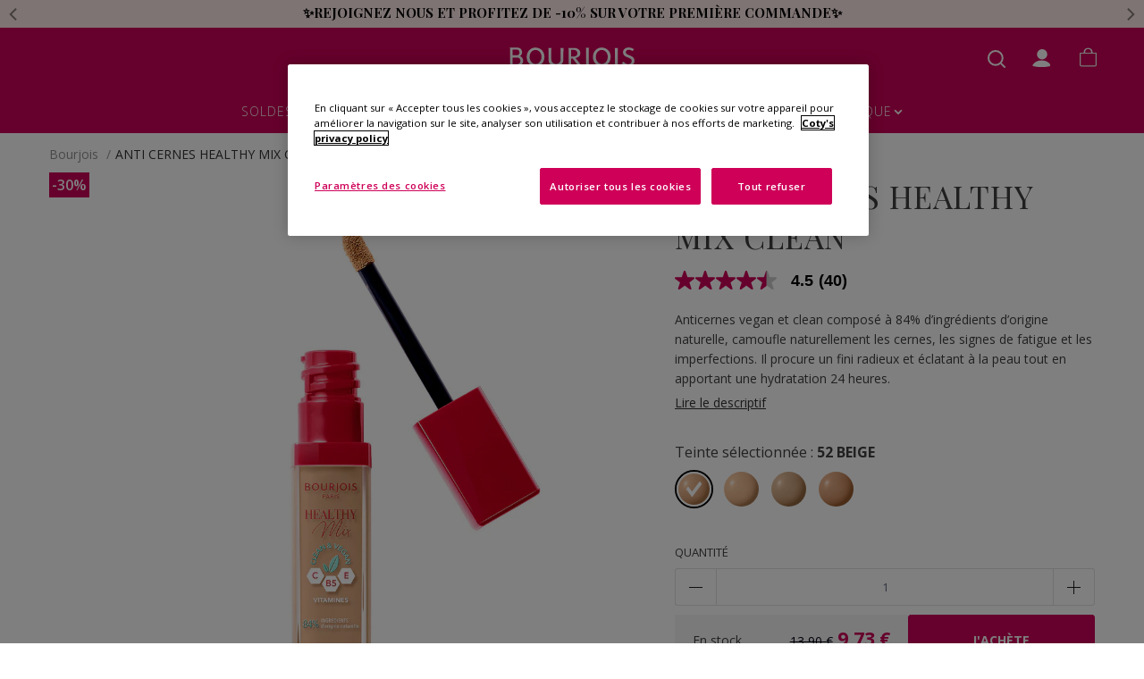

--- FILE ---
content_type: text/html; charset=utf-8
request_url: https://bourjois.fr/products/anti-cernes-healthy-mix-clean-beige-3616303915261
body_size: 106512
content:
<!doctype html>

<html class="no-js" lang="fr">
    <head>

        <script>
            window.shop_id = 24845746285;
        </script>
        <!--script src="//bourjois.fr/cdn/shop/t/160/assets/ga4-head-tag.js?v=168725489773162454771707725376"></script-->
        <script src="//bourjois.fr/cdn/shop/t/160/assets/onetrust.js?v=85375630908167370611707831764"></script>
        <script src="//bourjois.fr/cdn/shop/t/160/assets/nosto-onetrust.js?v=138309327889666329221700737889"></script>
        <script src="//bourjois.fr/cdn/shop/t/160/assets/beyable.js?v=6591548799837522631737644049" async></script>


      <script src="//bourjois.fr/cdn/shop/t/160/assets/jquery.min.js?v=9503732020592794151649845311"></script><script src="//bourjois.fr/cdn/shop/t/160/assets/dom-observer.js?v=12389341964454973361698912049"></script>

<script type="text/javascript">

    ( () => {


    if (!Element.prototype.matches) {
        Element.prototype.matches =
            Element.prototype.matchesSelector ||
            Element.prototype.mozMatchesSelector ||
            Element.prototype.msMatchesSelector ||
            Element.prototype.oMatchesSelector ||
            Element.prototype.webkitMatchesSelector ||
            function (s) {
                var matches = (this.document || this.ownerDocument).querySelectorAll(s),
                    i = matches.length;
                while (--i >= 0 && matches.item(i) !== this) {
                }
                return i > -1;
            };
    }

const buffer = [];
const send_to_pixel = (eventData) => {
        if (!window.Shopify ||!window.Shopify.analytics)
            buffer.push(eventData);
        else {
            window.Shopify.analytics.publish("TOZ_custom", eventData);
        }
}
document.addEventListener('DOMContentLoaded', () => {
    buffer.forEach( event => {
        send_to_pixel(event);
    } );
    buffer.length = 0;
})

    window.dataLayer = window.dataLayer || [];

// transmission des events du PIXEL au datalyer
function handleMessage(event) {
            if (event.data.event)
                window.dataLayer.push(event.data)
  }
window.addEventListener('message', handleMessage, false);


let consentMode = window.localStorage.getItem('consentMode');

    const defaultConsent = {
        ad_storage: "denied",
        analytics_storage: "denied",
        personalization_storage: "denied",
        ads_data_redaction: "granted", // permet de récupérer les Glid de façon anonymisée
        functionality_storage: "granted",
        security_storage: "granted"
    };

    if (!consentMode) {
        consentMode = {
            ...defaultConsent
        }
    } else {
        consentMode = JSON.parse(consentMode);
    }

    const consent_event = (function () {
        return arguments;
    })("consent", "default", {
        ...consentMode,
        wait_for_update: 500,
        __oz_event : true
    });
    window.dataLayer.push(consent_event);
    send_to_pixel({ "consent": consent_event[1] , "original_data": [...consent_event] });

    document.addEventListener("onetrust-ready", event => {
        send_to_pixel({ "event": "OneTrustLoaded" });
    });

    document.addEventListener("google-consent", (event = {}) => {

        let consentMode = event.detail;
        if (!consentMode) return;

        consentMode = {
            ...defaultConsent,
            ...consentMode
        };

        const stringConsentMode = JSON.stringify(consentMode);
        const previsouConsentMode = window.localStorage.getItem('consentMode');

        if (stringConsentMode === previsouConsentMode)
            return;


        window.localStorage.setItem("consentMode", stringConsentMode);
        const consent_update =  (function () {
            return arguments;
        })("consent", "update", { ...consentMode, __oz_event : true })
        window.dataLayer.push(consent_update);
        send_to_pixel({ "consent": consent_update[1] , "original_data": [...consent_update] });
    })

    window.radvert = {};
    
    window.dataLayer.push({
        "visitorType": "Guest"
    });
    window.dataLayer.push({
        "visitorType": "Guest"
    });
    

    window.addEventListener('load', function(){
        function getPageType() {
            
            return "Product Detail Page";
            
        }



        
        window.dataLayer.push({
            "pageType": "product",
            "__oz_event" : true
        });
        send_to_pixel({
            "pageType": "product",
            "__oz_event" : true
        });
        


        


        var product = {"id":6959174844525,"title":"ANTI CERNES HEALTHY MIX CLEAN","handle":"anti-cernes-healthy-mix-clean-beige-3616303915261","description":"\u003cp data-mce-fragment=\"1\"\u003eAnticernes vegan et clean composé à 84% d’ingrédients d’origine naturelle, camoufle naturellement les cernes, les signes de fatigue et les imperfections. Il procure un fini radieux et éclatant à la peau tout en apportant une hydratation 24 heures.\u003c\/p\u003e\n\u003cp\u003e__TAB__\u003c\/p\u003e\n\u003ch2\u003eDescription\u003c\/h2\u003e\n\u003cp data-mce-fragment=\"1\"\u003eEffacez tous les signes de fatigue avec l’anticernes hydratant Healthy Mix Clean !\u003cbr data-mce-fragment=\"1\"\u003e Découvrez notre anticernes vegan, clean et hydratant, composé à 84% d’ingrédients d’origine naturelle. Sa texture fluide, camoufle les cernes, les signes de fatigue et les imperfections pour un teint radieux et éclatant.\u003cbr data-mce-fragment=\"1\"\u003e \u003cbr data-mce-fragment=\"1\"\u003e Grâce à son complexe de vitamines C, E et B5, l’anticernes vegan Healthy Mix Clean garanti une hydratation pendant 24 heures.\u003cbr data-mce-fragment=\"1\"\u003e \u003cbr data-mce-fragment=\"1\"\u003e Le + Bourjois : Toujours poudrer le contour de l’œil avec la Poudre de Riz de Java pour éviter un excès de matière dans les ridules et les petits signes d’expression. \u003cbr data-mce-fragment=\"1\"\u003e Testé sous contrôle dermatologique. Convient aux peaux sensibles.\u003cbr data-mce-fragment=\"1\"\u003e \u003cbr data-mce-fragment=\"1\"\u003e Découvrez également : \u003cspan style=\"color: #000000;\"\u003e\u003cspan style=\"text-decoration: underline;\"\u003e\u003ca data-mce-fragment=\"1\" style=\"color: #000000; text-decoration: underline;\" href=\"https:\/\/bourjois.fr\/collections\/anti-cernes-hydratants\" data-mce-href=\"https:\/\/bourjois.fr\/collections\/anti-cernes-hydratants\"\u003eAnticernes hydratants\u003c\/a\u003e\u003c\/span\u003e \u003cspan style=\"text-decoration: underline;\"\u003e\u003ca style=\"color: #000000; text-decoration: underline;\" href=\"https:\/\/bourjois.fr\/collections\/anti-cernes-longue-tenue\"\u003eAnticernes longue tenue\u003c\/a\u003e\u003c\/span\u003e \u003cspan style=\"text-decoration: underline;\"\u003e\u003ca style=\"color: #000000; text-decoration: underline;\" href=\"https:\/\/bourjois.fr\/collections\/correcteurs-anti-cernes-couvrants\"\u003eCorrecteurs anticernes couvrants\u003c\/a\u003e\u003c\/span\u003e\u003c\/span\u003e\u003cbr data-mce-fragment=\"1\"\u003e\u003cbr\u003e\u003c\/p\u003e\n\u003cp\u003e__TAB__\u003c\/p\u003e\n\u003ch2\u003eBénéfices\u003c\/h2\u003e\n\u003cp data-mce-fragment=\"1\"\u003eCorrecteur de cernes anti-fatigue\u003cbr data-mce-fragment=\"1\"\u003e Anticernes vegan\u003cbr data-mce-fragment=\"1\"\u003e Anticernes clean\u003cbr data-mce-fragment=\"1\"\u003e Camoufle les imperfections\u003cbr data-mce-fragment=\"1\"\u003e 84% d'ingrédients d'origine naturelle\u003cbr data-mce-fragment=\"1\"\u003e Vitamines C, E et B5\u003cbr data-mce-fragment=\"1\"\u003e Hydratation 24h\u003cbr data-mce-fragment=\"1\"\u003e Couvrance moyenne\u003cbr data-mce-fragment=\"1\"\u003e Sensation de fraicheur\u003c\/p\u003e\n\u003cp\u003e__TAB__\u003c\/p\u003e\n\u003ch2\u003eConseils\u003c\/h2\u003e\n\u003cp data-mce-fragment=\"1\"\u003eAppliquez l'anticernes vegan et clean à l’aide de l’applicateur mousse incliné puis estompez au doigt jusqu’à obtenir le résultat souhaité. Pour un résultat frais et éclatant !\u003c\/p\u003e\n\u003cp\u003e__TAB__\u003c\/p\u003e\n\u003ch2\u003eIngrédients\u003c\/h2\u003e\n\u003cp data-mce-fragment=\"1\"\u003eAqua\/Water\/Eau, Corn Starch Modified, Dicaprylyl Ether, Dicaprylyl Carbonate, Isododecane, Glycerin, Trimethylsiloxysilicate, Silica, Sodium Chloride, TRI(POLYGLYCERYL-3\/LAURYL) HYDROGENATED TRILINOLEATE, Stearalkonium Bentonite, 2,3-Butanediol, Cetyl PEG\/PPG-10\/1 Dimethicone, Mica, Propylene Carbonate, Parfum\/Fragrance, Tocopherol, Triethoxycaprylylsilane, Sodium Benzoate, Chlorphenesin, Ascorbyl Palmitate, Propylene Glycol, Panthenol, Methicone, Cucumis Melo (Melon) Fruit Extract, Pyrus Malus (Apple) Fruit Extract, Prunus Armeniaca (Apricot) Fruit Extract, Potassium Sorbate, Citric Acid, Benzoic Acid, Sorbic Acid, Pentaerythrityl Tetra-di-t-butyl Hydroxyhydrocinnamate, [May Contain\/Peut Contenir\/+\/-: Titanium Dioxide (CI 77891), Iron Oxides (CI 77491, CI 77492, CI 77499)]\u003c\/p\u003e","published_at":"2022-12-15T10:47:35+01:00","created_at":"2023-01-04T11:04:54+01:00","vendor":"Bourjois","type":"Teint","tags":["\u003eCATÉGORIE_TEINT","back_in_stock","Benefice_Hydratant","Benefice_Lumineux et éclatant","BOURJOISDAYS_2024","Carnation_Claire","Correcteurs","Couvrance_Moyenne","cv","Effet_Anti-fatigue","Filtre_Beige","Fini_Naturel","Format_Liquide","Formule_Clean","Formule_Hydratante","French Days","PINK_FRIDAY_2025","PINKFRIDAY","Polar_cat_COS_makeup_teint","Polar_saison_PERM","Remise 20%","Remise 25%","REMISE_25","SALE|-30%","soldes_janvier26","SOLDESE24","Teint","Texture_Liquide","Typedepeau_Peau sèche","Typedepeau_Tous types de peaux","VP_AH24","VP_JANV26","VP_PE24","VP_PE25","vp_remise_30"],"price":973,"price_min":973,"price_max":973,"available":true,"price_varies":false,"compare_at_price":1390,"compare_at_price_min":1390,"compare_at_price_max":1390,"compare_at_price_varies":false,"variants":[{"id":40502043213933,"title":"52 BEIGE","option1":"52 BEIGE","option2":null,"option3":null,"sku":"3616303915261","requires_shipping":true,"taxable":true,"featured_image":{"id":29817202999405,"product_id":6959174844525,"position":1,"created_at":"2023-01-04T11:05:07+01:00","updated_at":"2023-01-04T11:05:07+01:00","alt":null,"width":1000,"height":1000,"src":"\/\/bourjois.fr\/cdn\/shop\/products\/3616303915261_principal.webp?v=1672826707","variant_ids":[40502043213933]},"available":true,"name":"ANTI CERNES HEALTHY MIX CLEAN - 52 BEIGE","public_title":"52 BEIGE","options":["52 BEIGE"],"price":973,"weight":27,"compare_at_price":1390,"inventory_management":"shopify","barcode":"3616303915261","featured_media":{"alt":null,"id":22114618998893,"position":1,"preview_image":{"aspect_ratio":1.0,"height":1000,"width":1000,"src":"\/\/bourjois.fr\/cdn\/shop\/products\/3616303915261_principal.webp?v=1672826707"}},"requires_selling_plan":false,"selling_plan_allocations":[]}],"images":["\/\/bourjois.fr\/cdn\/shop\/products\/3616303915261_principal.webp?v=1672826707","\/\/bourjois.fr\/cdn\/shop\/products\/3616303915261_1.webp?v=1672826707","\/\/bourjois.fr\/cdn\/shop\/products\/3616303915261_2.webp?v=1672826707","\/\/bourjois.fr\/cdn\/shop\/products\/3616303915261_3.webp?v=1672826707","\/\/bourjois.fr\/cdn\/shop\/products\/3616303915261_4.webp?v=1672826707","\/\/bourjois.fr\/cdn\/shop\/products\/3616303915261_5.webp?v=1672826707","\/\/bourjois.fr\/cdn\/shop\/products\/3616303915261_6.webp?v=1672826707","\/\/bourjois.fr\/cdn\/shop\/products\/3616303915261_7.webp?v=1672826707","\/\/bourjois.fr\/cdn\/shop\/products\/3616303915261_8.webp?v=1672826707","\/\/bourjois.fr\/cdn\/shop\/products\/3616303915261_9.webp?v=1672826708","\/\/bourjois.fr\/cdn\/shop\/products\/3616303915261_10.webp?v=1672826710"],"featured_image":"\/\/bourjois.fr\/cdn\/shop\/products\/3616303915261_principal.webp?v=1672826707","options":["Teinte"],"media":[{"alt":null,"id":22114618998893,"position":1,"preview_image":{"aspect_ratio":1.0,"height":1000,"width":1000,"src":"\/\/bourjois.fr\/cdn\/shop\/products\/3616303915261_principal.webp?v=1672826707"},"aspect_ratio":1.0,"height":1000,"media_type":"image","src":"\/\/bourjois.fr\/cdn\/shop\/products\/3616303915261_principal.webp?v=1672826707","width":1000},{"alt":null,"id":22114619031661,"position":2,"preview_image":{"aspect_ratio":1.0,"height":1000,"width":1000,"src":"\/\/bourjois.fr\/cdn\/shop\/products\/3616303915261_1.webp?v=1672826707"},"aspect_ratio":1.0,"height":1000,"media_type":"image","src":"\/\/bourjois.fr\/cdn\/shop\/products\/3616303915261_1.webp?v=1672826707","width":1000},{"alt":null,"id":22114619064429,"position":3,"preview_image":{"aspect_ratio":1.0,"height":1000,"width":1000,"src":"\/\/bourjois.fr\/cdn\/shop\/products\/3616303915261_2.webp?v=1672826707"},"aspect_ratio":1.0,"height":1000,"media_type":"image","src":"\/\/bourjois.fr\/cdn\/shop\/products\/3616303915261_2.webp?v=1672826707","width":1000},{"alt":null,"id":22114619097197,"position":4,"preview_image":{"aspect_ratio":1.0,"height":1000,"width":1000,"src":"\/\/bourjois.fr\/cdn\/shop\/products\/3616303915261_3.webp?v=1672826707"},"aspect_ratio":1.0,"height":1000,"media_type":"image","src":"\/\/bourjois.fr\/cdn\/shop\/products\/3616303915261_3.webp?v=1672826707","width":1000},{"alt":null,"id":22114619129965,"position":5,"preview_image":{"aspect_ratio":1.0,"height":1000,"width":1000,"src":"\/\/bourjois.fr\/cdn\/shop\/products\/3616303915261_4.webp?v=1672826707"},"aspect_ratio":1.0,"height":1000,"media_type":"image","src":"\/\/bourjois.fr\/cdn\/shop\/products\/3616303915261_4.webp?v=1672826707","width":1000},{"alt":null,"id":22114619162733,"position":6,"preview_image":{"aspect_ratio":1.0,"height":1000,"width":1000,"src":"\/\/bourjois.fr\/cdn\/shop\/products\/3616303915261_5.webp?v=1672826707"},"aspect_ratio":1.0,"height":1000,"media_type":"image","src":"\/\/bourjois.fr\/cdn\/shop\/products\/3616303915261_5.webp?v=1672826707","width":1000},{"alt":null,"id":22114619195501,"position":7,"preview_image":{"aspect_ratio":1.0,"height":1000,"width":1000,"src":"\/\/bourjois.fr\/cdn\/shop\/products\/3616303915261_6.webp?v=1672826707"},"aspect_ratio":1.0,"height":1000,"media_type":"image","src":"\/\/bourjois.fr\/cdn\/shop\/products\/3616303915261_6.webp?v=1672826707","width":1000},{"alt":null,"id":22114619228269,"position":8,"preview_image":{"aspect_ratio":1.0,"height":1000,"width":1000,"src":"\/\/bourjois.fr\/cdn\/shop\/products\/3616303915261_7.webp?v=1672826707"},"aspect_ratio":1.0,"height":1000,"media_type":"image","src":"\/\/bourjois.fr\/cdn\/shop\/products\/3616303915261_7.webp?v=1672826707","width":1000},{"alt":null,"id":22114619261037,"position":9,"preview_image":{"aspect_ratio":1.0,"height":1000,"width":1000,"src":"\/\/bourjois.fr\/cdn\/shop\/products\/3616303915261_8.webp?v=1672826707"},"aspect_ratio":1.0,"height":1000,"media_type":"image","src":"\/\/bourjois.fr\/cdn\/shop\/products\/3616303915261_8.webp?v=1672826707","width":1000},{"alt":null,"id":22114619293805,"position":10,"preview_image":{"aspect_ratio":1.0,"height":1000,"width":1000,"src":"\/\/bourjois.fr\/cdn\/shop\/products\/3616303915261_9.webp?v=1672826708"},"aspect_ratio":1.0,"height":1000,"media_type":"image","src":"\/\/bourjois.fr\/cdn\/shop\/products\/3616303915261_9.webp?v=1672826708","width":1000},{"alt":null,"id":22114619687021,"position":11,"preview_image":{"aspect_ratio":1.0,"height":1000,"width":1000,"src":"\/\/bourjois.fr\/cdn\/shop\/products\/3616303915261_10.webp?v=1672826710"},"aspect_ratio":1.0,"height":1000,"media_type":"image","src":"\/\/bourjois.fr\/cdn\/shop\/products\/3616303915261_10.webp?v=1672826710","width":1000}],"requires_selling_plan":false,"selling_plan_groups":[],"content":"\u003cp data-mce-fragment=\"1\"\u003eAnticernes vegan et clean composé à 84% d’ingrédients d’origine naturelle, camoufle naturellement les cernes, les signes de fatigue et les imperfections. Il procure un fini radieux et éclatant à la peau tout en apportant une hydratation 24 heures.\u003c\/p\u003e\n\u003cp\u003e__TAB__\u003c\/p\u003e\n\u003ch2\u003eDescription\u003c\/h2\u003e\n\u003cp data-mce-fragment=\"1\"\u003eEffacez tous les signes de fatigue avec l’anticernes hydratant Healthy Mix Clean !\u003cbr data-mce-fragment=\"1\"\u003e Découvrez notre anticernes vegan, clean et hydratant, composé à 84% d’ingrédients d’origine naturelle. Sa texture fluide, camoufle les cernes, les signes de fatigue et les imperfections pour un teint radieux et éclatant.\u003cbr data-mce-fragment=\"1\"\u003e \u003cbr data-mce-fragment=\"1\"\u003e Grâce à son complexe de vitamines C, E et B5, l’anticernes vegan Healthy Mix Clean garanti une hydratation pendant 24 heures.\u003cbr data-mce-fragment=\"1\"\u003e \u003cbr data-mce-fragment=\"1\"\u003e Le + Bourjois : Toujours poudrer le contour de l’œil avec la Poudre de Riz de Java pour éviter un excès de matière dans les ridules et les petits signes d’expression. \u003cbr data-mce-fragment=\"1\"\u003e Testé sous contrôle dermatologique. Convient aux peaux sensibles.\u003cbr data-mce-fragment=\"1\"\u003e \u003cbr data-mce-fragment=\"1\"\u003e Découvrez également : \u003cspan style=\"color: #000000;\"\u003e\u003cspan style=\"text-decoration: underline;\"\u003e\u003ca data-mce-fragment=\"1\" style=\"color: #000000; text-decoration: underline;\" href=\"https:\/\/bourjois.fr\/collections\/anti-cernes-hydratants\" data-mce-href=\"https:\/\/bourjois.fr\/collections\/anti-cernes-hydratants\"\u003eAnticernes hydratants\u003c\/a\u003e\u003c\/span\u003e \u003cspan style=\"text-decoration: underline;\"\u003e\u003ca style=\"color: #000000; text-decoration: underline;\" href=\"https:\/\/bourjois.fr\/collections\/anti-cernes-longue-tenue\"\u003eAnticernes longue tenue\u003c\/a\u003e\u003c\/span\u003e \u003cspan style=\"text-decoration: underline;\"\u003e\u003ca style=\"color: #000000; text-decoration: underline;\" href=\"https:\/\/bourjois.fr\/collections\/correcteurs-anti-cernes-couvrants\"\u003eCorrecteurs anticernes couvrants\u003c\/a\u003e\u003c\/span\u003e\u003c\/span\u003e\u003cbr data-mce-fragment=\"1\"\u003e\u003cbr\u003e\u003c\/p\u003e\n\u003cp\u003e__TAB__\u003c\/p\u003e\n\u003ch2\u003eBénéfices\u003c\/h2\u003e\n\u003cp data-mce-fragment=\"1\"\u003eCorrecteur de cernes anti-fatigue\u003cbr data-mce-fragment=\"1\"\u003e Anticernes vegan\u003cbr data-mce-fragment=\"1\"\u003e Anticernes clean\u003cbr data-mce-fragment=\"1\"\u003e Camoufle les imperfections\u003cbr data-mce-fragment=\"1\"\u003e 84% d'ingrédients d'origine naturelle\u003cbr data-mce-fragment=\"1\"\u003e Vitamines C, E et B5\u003cbr data-mce-fragment=\"1\"\u003e Hydratation 24h\u003cbr data-mce-fragment=\"1\"\u003e Couvrance moyenne\u003cbr data-mce-fragment=\"1\"\u003e Sensation de fraicheur\u003c\/p\u003e\n\u003cp\u003e__TAB__\u003c\/p\u003e\n\u003ch2\u003eConseils\u003c\/h2\u003e\n\u003cp data-mce-fragment=\"1\"\u003eAppliquez l'anticernes vegan et clean à l’aide de l’applicateur mousse incliné puis estompez au doigt jusqu’à obtenir le résultat souhaité. Pour un résultat frais et éclatant !\u003c\/p\u003e\n\u003cp\u003e__TAB__\u003c\/p\u003e\n\u003ch2\u003eIngrédients\u003c\/h2\u003e\n\u003cp data-mce-fragment=\"1\"\u003eAqua\/Water\/Eau, Corn Starch Modified, Dicaprylyl Ether, Dicaprylyl Carbonate, Isododecane, Glycerin, Trimethylsiloxysilicate, Silica, Sodium Chloride, TRI(POLYGLYCERYL-3\/LAURYL) HYDROGENATED TRILINOLEATE, Stearalkonium Bentonite, 2,3-Butanediol, Cetyl PEG\/PPG-10\/1 Dimethicone, Mica, Propylene Carbonate, Parfum\/Fragrance, Tocopherol, Triethoxycaprylylsilane, Sodium Benzoate, Chlorphenesin, Ascorbyl Palmitate, Propylene Glycol, Panthenol, Methicone, Cucumis Melo (Melon) Fruit Extract, Pyrus Malus (Apple) Fruit Extract, Prunus Armeniaca (Apricot) Fruit Extract, Potassium Sorbate, Citric Acid, Benzoic Acid, Sorbic Acid, Pentaerythrityl Tetra-di-t-butyl Hydroxyhydrocinnamate, [May Contain\/Peut Contenir\/+\/-: Titanium Dioxide (CI 77891), Iron Oxides (CI 77491, CI 77492, CI 77499)]\u003c\/p\u003e"};

        function getCurrentVariant(form) {
            var selects = []
            if (typeof form !== 'undefined') {
                selects = form.querySelectorAll('[name="id"]');
            } else {
                selects = document.querySelectorAll('form[action^="/cart/add"] select[name="id"]');
            }
            if (!selects.length) return product.variants[0];
            var selectedId = selects[0].value;
            if (!/^[0-9]+$/.test(selectedId)) return product.variants[0];
            return product.variants.filter(function(variant) {
                return variant.id == selectedId;
            })[0];
        }

        var variant = getCurrentVariant();

        if (variant) {
            const variant_data = {
                "VariantCompareAtPrice": variant.compare_at_price / 100,
                "VariantPrice": variant.price / 100,
                "VariantInventoryQuantity": variant.inventory_quantity,
                "shopifyProductId": "shopify_US_6959174844525_" + ((variant && variant.id) || ""),
                "__oz_event" : true
            }
            window.dataLayer.push(variant_data);
            send_to_pixel(variant_data);
        }

        const product_detail ={
            "event": "productDetailView",
            "ecommerce": {
                "currencyCode": "EUR",
                "detail": {
                    "products": [{
                        "name": product.title.replace("'", ''),
                        "id": ((variant && variant.sku) || ""),
                        "productId": product.id,
                        "variantId": ((variant && variant.id) || ""),
                        "shopifyId": "shopify_US_6959174844525_" + ((variant && variant.id) || ""),
                        "price": product.price / 100,
                        "brand": product.vendor.replace("'", ''),
                        "variant": (variant && variant.title && (variant.title.replace("'", '')) || ""),
                        
                    }]
                }
            },
            "__oz_event" : true
        }

        window.dataLayer.push(product_detail);
        send_to_pixel(product_detail);

        var handleVariantChange = function(event) {
            var variant = getCurrentVariant();

            const product_detail ={
                "event": "productDetailView",
                "ecommerce": {
                    "currencyCode": "EUR",
                    "detail": {
                        "products": [{
                            "name": product.title.replace("'", ''),
                            "id": ((variant && variant.sku) || ""),
                            "productId": product.id,
                            "variantId": ((variant && variant.id) || ""),
                            "shopifyId": "shopify_US_6959174844525_" + ((variant && variant.id) || ""),
                            "price": product.price / 100,
                            "brand": product.vendor.replace("'", ''),
                            "variant": (variant && variant.title && (variant.title.replace("'", '')) || ""),
                            
                        }]
                    }
                },
                "__oz_event" : true
            };

            window.dataLayer.push(product_detail);
            send_to_pixel(product_detail);window.dataLayer.push();

            if (variant) {
                const variant_data = {
                    "VariantCompareAtPrice": variant.compare_at_price / 100,
                    "VariantPrice": variant.price / 100,
                    "VariantInventoryQuantity": variant.inventory_quantity,
                    "shopifyProductId": "shopify_US_6959174844525_" + ((variant && variant.id) || ""),
                    "__oz_event" : true
                }
                window.dataLayer.push(variant_data);
                send_to_pixel(variant_data);
            }

        };

        const jQueryActive = typeof jQuery !== "undefined"
        const formQuery = 'form[action^="/cart/add"].shopify-product-form'

        if (jQueryActive) {
            jQuery(formQuery).on('change', handleVariantChange);
        } else {
            document.querySelectorAll(formQuery).forEach(function(select) {
                select.addEventListener('change', handleVariantChange);
            });
        }

        var handleAddToCart = function handleAddToCart(form) {
            var variant = getCurrentVariant(form);


            const add_to_cart = {
                "event": "addToCart",
                "ecommerce": {
                    "currencyCode": ShopifyAnalytics.meta.currency,
                    "add": {
                        "products": [
                            {
                                "name": product.title.replace("'", ''),
                                "id": ((variant && variant.sku) || ""),
                                "productId": product.id,
                                "variantId": ((variant && variant.id) || ""),
                                "shopifyId": "shopify_US_6959174844525_" + ((variant && variant.id) || ""),
                                "price": ((variant && variant.price) / 100 || 0),
                                "brand": product.vendor.replace("'", ''),
                                "variant": (variant && variant.title && (variant.title.replace("'", '')) || ""),
                                "quantity": document.getElementById("Quantity") ? Number(document.getElementById("Quantity").value) : 1,
                                
                            }
                        ]
                    }
                },
                "__oz_event" : true
            }
            window.dataLayer.push(add_to_cart);
            send_to_pixel(add_to_cart);


        };
        // Find all forms on the page
        var forms = Array.from(document.querySelectorAll("form[action^='/cart/add']"));

        /**
         * Return all children with attribute name="add"
         * @param form form element
         */
        var getAddElements = function getAddElements(form) {
            return form.querySelectorAll('[type="submit"]');
        };

        var getIDElements = function getIDElements(form) {
            return form.querySelectorAll('[id="name"]');
        };

        /**
         * Filter out forms to narrow down to only main form.
         *
         * Priority order:
         * 1. Element has the attr type^='/cart/add'
         * 2. Form contains a element with attr type='submit'
         * 3. If after a filtering step there are no forms return forms before the last filter
         *
         * @param forms array of form elements
         */
        var mainForms = function mainForms(forms) {
            var formsWithId = forms.filter(function(form) {
                return getIDElements(form).length > 0;
            });
            if (formsWithId.length === 0) return forms;
            return formsWithId;
        };

        /**
         * Attach an event listener to all forms (to their submit buttons or
         * to the submit event if there are no buttons)
         *
         * @param forms array of form elements
         * @param event eventlistener to trigger
         */
        var attachEvents = function attachEvents(forms, event) {
            // Don't do anything on pages with no forms
            if (forms.length === 0) return;

            forms.forEach(function(form) {
                var addToCartElements = getAddElements(form);

                addToCartElements.length > 0
                    ? addToCartElements.forEach(function(addToCartElem) {
                        return addToCartElem.addEventListener('click', function() {
                            return event(form);
                        });
                    })
                    : form.addEventListener('submit', function() {
                        return event(form);
                    });
            });
        };

        let cartTimer;
        const handleCartLimiter = () => {

            if (cartTimer)
                return;
            const args= arguments;
            cartTimer = setTimeout( () => {
                handleAddToCart.apply(args);
                cartTimer = null;
                }, 50);

        }
        attachEvents(mainForms(forms), handleCartLimiter);

        

        

        

        

        Array.prototype.slice.call(document.querySelectorAll('a[href*="/products/"]'))
            .forEach(function(select) {
                select.addEventListener('click', handleProductClick);
            });

        function getClickedProductHandle(element) {
            var arr = element.href.split('/products/');
            return arr[arr.length-1];
        }

        function handleProductClick(event) {
            if(typeof allProducts == "undefined") return;
            var target = event.target.matches('a[href*="/products/"]')
                ? event.target
                : event.target.closest('a[href*="/products/"]');
            var handle = getClickedProductHandle(target);
            var clickedProduct = allProducts.filter(function(product) {
                return product.handle === handle;
            });
            if (clickedProduct[0]) delete clickedProduct[0].handle;

            const product_click = {
                "event": "productClick",
                "ecommerce": {
                    currencyCode: "EUR",
                    "click": {
                        "actionField": {"list": getPageType()},
                        "products": clickedProduct
                    }
                },
                "__oz_event" : true
            }
            window.dataLayer.push(product_click);
            send_to_pixel(product_click);
        }
    }, false);

    })()
</script>
<meta charset="utf-8">
<meta name="viewport" content="width=device-width, initial-scale=1.0, height=device-height, minimum-scale=1.0, maximum-scale=5.0">
<meta name="theme-color" content="#ce0058"><title>Anti Cernes Healthy Mix Clean Beige | Bourjois
</title><meta name="description" content="Retrouvez notre anti cernes healthy mix clean beige Bourjois : anticernes vegan, clean, hydratant pour un maquillage réussi.">
    
    
    <link rel="canonical" href="https://bourjois.fr/products/anti-cernes-healthy-mix-clean-beige-3616303915261">

    
<link rel="shortcut icon" href="//bourjois.fr/cdn/shop/files/Favicon_96x96_82d808b6-cd7c-4215-b56c-2a3fb1a33719_96x96.webp?v=1672835019" type="image/png"><noscript>
    <style>
        img[oz-image] {
            display: none;
        }
    </style>
</noscript>
<link rel="preload" href="https://cdn.jsdelivr.net/npm/lightgallery@2.3.0/css/lightgallery.css" as="style">
    <link rel="preload" href="https://cdn.jsdelivr.net/npm/lightgallery@2.3.0/lightgallery.umd.min.js" as="script"><link rel="preload" href="//bourjois.fr/cdn/shop/t/160/assets/style.min.css?v=20865251604404462991737470793" as="style">
<link rel="preload" href="//bourjois.fr/cdn/shop/t/160/assets/bundle.min.js?v=115187573485146132621764165475" as="script">
<link rel="preconnect" href="https://cdn.shopify.com">
<link rel="preconnect" href="https://fonts.shopifycdn.com">
<link rel="preconnect" href="https://productreviews.shopifycdn.com">
<link rel="preconnect" href="https://fonts.googleapis.com">
<link rel="preconnect" href="https://fonts.gstatic.com" crossorigin>
<meta property="og:type" content="product">
  <meta property="og:title" content="ANTI CERNES HEALTHY MIX CLEAN"><meta property="og:image" content="http://bourjois.fr/cdn/shop/products/3616303915261_principal.webp?v=1672826707">
    <meta property="og:image:secure_url" content="https://bourjois.fr/cdn/shop/products/3616303915261_principal.webp?v=1672826707">
    <meta property="og:image:width" content="1000">
    <meta property="og:image:height" content="1000"><meta property="product:price:amount" content="9,73">
  <meta property="product:price:currency" content="EUR"><meta property="og:description" content="Retrouvez notre anti cernes healthy mix clean beige Bourjois : anticernes vegan, clean, hydratant pour un maquillage réussi."><meta property="og:url" content="https://bourjois.fr/products/anti-cernes-healthy-mix-clean-beige-3616303915261">
<meta property="og:site_name" content="Bourjois"><meta name="twitter:card" content="summary"><meta name="twitter:title" content="ANTI CERNES HEALTHY MIX CLEAN">
  <meta name="twitter:description" content="Anticernes vegan et clean composé à 84% d’ingrédients d’origine naturelle, camoufle naturellement les cernes, les signes de fatigue et les imperfections. Il procure un fini radieux et éclatant à la peau tout en apportant une hydratation 24 heures. __TAB__ Description Effacez tous les signes de fatigue avec l’anticernes hydratant Healthy Mix Clean ! Découvrez notre anticernes vegan, clean et hydratant, composé à 84% d’ingrédients d’origine naturelle. Sa texture fluide, camoufle les cernes, les signes de fatigue et les imperfections pour un teint radieux et éclatant. Grâce à son complexe de vitamines C, E et B5, l’anticernes vegan Healthy Mix Clean garanti une hydratation pendant 24 heures. Le + Bourjois : Toujours poudrer le contour de l’œil avec la Poudre de Riz de Java pour éviter un excès de matière dans les ridules et les petits signes d’expression. Testé sous contrôle">
  <meta name="twitter:image" content="https://bourjois.fr/cdn/shop/products/3616303915261_principal_600x600_crop_center.webp?v=1672826707">
  <script type="application/ld+json">
  {
    "@context": "http://schema.org",
    "@type": "Product",
    "offers": [{
          "@type": "Offer",
          "name": "52 BEIGE",
          "availability":"https://schema.org/InStock",
          "price": 9.73,
          "priceCurrency": "EUR",
          "priceValidUntil": "2026-02-01","sku": "3616303915261","url": "/products/anti-cernes-healthy-mix-clean-beige-3616303915261"
        }
],
      "gtin13": "3616303915261",
      "productId": "3616303915261",
    "brand": {
      "name": "Bourjois"
    },
    "name": "ANTI CERNES HEALTHY MIX CLEAN",
    "description": "Anticernes vegan et clean composé à 84% d’ingrédients d’origine naturelle, camoufle naturellement les cernes, les signes de fatigue et les imperfections. Il procure un fini radieux et éclatant à la peau tout en apportant une hydratation 24 heures.\n__TAB__\nDescription\nEffacez tous les signes de fatigue avec l’anticernes hydratant Healthy Mix Clean ! Découvrez notre anticernes vegan, clean et hydratant, composé à 84% d’ingrédients d’origine naturelle. Sa texture fluide, camoufle les cernes, les signes de fatigue et les imperfections pour un teint radieux et éclatant.  Grâce à son complexe de vitamines C, E et B5, l’anticernes vegan Healthy Mix Clean garanti une hydratation pendant 24 heures.  Le + Bourjois : Toujours poudrer le contour de l’œil avec la Poudre de Riz de Java pour éviter un excès de matière dans les ridules et les petits signes d’expression.  Testé sous contrôle dermatologique. Convient aux peaux sensibles.  Découvrez également : Anticernes hydratants Anticernes longue tenue Correcteurs anticernes couvrants\n__TAB__\nBénéfices\nCorrecteur de cernes anti-fatigue Anticernes vegan Anticernes clean Camoufle les imperfections 84% d'ingrédients d'origine naturelle Vitamines C, E et B5 Hydratation 24h Couvrance moyenne Sensation de fraicheur\n__TAB__\nConseils\nAppliquez l'anticernes vegan et clean à l’aide de l’applicateur mousse incliné puis estompez au doigt jusqu’à obtenir le résultat souhaité. Pour un résultat frais et éclatant !\n__TAB__\nIngrédients\nAqua\/Water\/Eau, Corn Starch Modified, Dicaprylyl Ether, Dicaprylyl Carbonate, Isododecane, Glycerin, Trimethylsiloxysilicate, Silica, Sodium Chloride, TRI(POLYGLYCERYL-3\/LAURYL) HYDROGENATED TRILINOLEATE, Stearalkonium Bentonite, 2,3-Butanediol, Cetyl PEG\/PPG-10\/1 Dimethicone, Mica, Propylene Carbonate, Parfum\/Fragrance, Tocopherol, Triethoxycaprylylsilane, Sodium Benzoate, Chlorphenesin, Ascorbyl Palmitate, Propylene Glycol, Panthenol, Methicone, Cucumis Melo (Melon) Fruit Extract, Pyrus Malus (Apple) Fruit Extract, Prunus Armeniaca (Apricot) Fruit Extract, Potassium Sorbate, Citric Acid, Benzoic Acid, Sorbic Acid, Pentaerythrityl Tetra-di-t-butyl Hydroxyhydrocinnamate, [May Contain\/Peut Contenir\/+\/-: Titanium Dioxide (CI 77891), Iron Oxides (CI 77491, CI 77492, CI 77499)]",
    "category": "Teint",
    "url": "/products/anti-cernes-healthy-mix-clean-beige-3616303915261",
    "sku": "3616303915261",
    "image": {
      "@type": "ImageObject",
      "url": "https://bourjois.fr/cdn/shop/products/3616303915261_principal_1024x.webp?v=1672826707",
      "image": "https://bourjois.fr/cdn/shop/products/3616303915261_principal_1024x.webp?v=1672826707",
      "name": "ANTI CERNES HEALTHY MIX CLEAN",
      "width": "1024",
      "height": "1024"
    }
  }
  </script>



  <script type="application/ld+json">
  {
    "@context": "http://schema.org",
    "@type": "BreadcrumbList",
  "itemListElement": [{
      "@type": "ListItem",
      "position": 1,
      "name": "Bourjois",
      "item": "https://bourjois.fr"
    },{
    "@type": "ListItem",
    "position": 2,
    "name": "ANTI CERNES HEALTHY MIX CLEAN"
}]
  }
  </script>



<script>document.documentElement.className = document.documentElement.className.replace('no-js', 'js');</script>
<link rel="preload" as="style" href="https://fonts.googleapis.com/css2?family=Open+Sans:ital,wght@0,400;0,700;1,400&family=Playfair+Display:wght@400;700&display=swap" />

<link rel="stylesheet" href="https://fonts.googleapis.com/css2?family=Open+Sans:ital,wght@0,400;0,700;1,400&family=Playfair+Display:wght@400;700&display=swap" media="print" onload="this.media='all'" />

<noscript><link href="https://fonts.googleapis.com/css2?family=Open+Sans:ital,wght@0,400;0,700;1,400&family=Playfair+Display:wght@400;700&display=swap" rel="stylesheet"></noscript>
<link rel="stylesheet" href="https://cdn.jsdelivr.net/npm/lightgallery@2.3.0/css/lightgallery.css"><link href="//bourjois.fr/cdn/shop/t/160/assets/style.min.css?v=20865251604404462991737470793" rel="stylesheet"/>
<script src="https://cdn.jsdelivr.net/npm/lightgallery@2.3.0/lightgallery.umd.min.js"></script>
    <script src="https://unpkg.com/image-compare-viewer/dist/image-compare-viewer.min.js" defer></script>
    <link rel="stylesheet" href="https://unpkg.com/image-compare-viewer/dist/image-compare-viewer.min.css"><script src="//bourjois.fr/cdn/shop/t/160/assets/bundle.min.js?v=115187573485146132621764165475" defer></script>


    <script type="module" src="//bourjois.fr/cdn/shop/t/160/assets/vto.js?v=123718392995124695711685975915" defer></script>
<script>
    window.theme = window.theme || {};
    theme.globalFileMockUrl = "\/\/bourjois.fr\/cdn\/shop\/files\/mock_50x50.png?v=241071";
    theme.strings = {
        alertMe: "M\u0026#39;alerter",
        colorCount: " teinte disponible"
    };
    theme.routes = {
        rootUrl: '/',
        search_url: '/search',
        cart_url: '/cart',
        cart_add_url: '/cart/add',
        cart_change_url: '/cart/change'
    };
</script>
<script>window.performance && window.performance.mark && window.performance.mark('shopify.content_for_header.start');</script><meta name="robots" content="noindex,nofollow">
<meta name="facebook-domain-verification" content="2w9xtp16grtdrg8ymo41vrfxtdgwgb">
<meta id="shopify-digital-wallet" name="shopify-digital-wallet" content="/24845746285/digital_wallets/dialog">
<meta name="shopify-checkout-api-token" content="5f719b5a3751f667f2e5f84c5d9a3f58">
<meta id="in-context-paypal-metadata" data-shop-id="24845746285" data-venmo-supported="false" data-environment="production" data-locale="fr_FR" data-paypal-v4="true" data-currency="EUR">
<link rel="alternate" type="application/json+oembed" href="https://bourjois.fr/products/anti-cernes-healthy-mix-clean-beige-3616303915261.oembed">
<script async="async" src="/checkouts/internal/preloads.js?locale=fr-FR"></script>
<script id="shopify-features" type="application/json">{"accessToken":"5f719b5a3751f667f2e5f84c5d9a3f58","betas":["rich-media-storefront-analytics"],"domain":"bourjois.fr","predictiveSearch":true,"shopId":24845746285,"locale":"fr"}</script>
<script>var Shopify = Shopify || {};
Shopify.shop = "bourjois-fr.myshopify.com";
Shopify.locale = "fr";
Shopify.currency = {"active":"EUR","rate":"1.0"};
Shopify.country = "FR";
Shopify.theme = {"name":"[Isolement teintes] Prod","id":121860292717,"schema_name":"Bourjois","schema_version":"1.0.0","theme_store_id":null,"role":"main"};
Shopify.theme.handle = "null";
Shopify.theme.style = {"id":null,"handle":null};
Shopify.cdnHost = "bourjois.fr/cdn";
Shopify.routes = Shopify.routes || {};
Shopify.routes.root = "/";</script>
<script type="module">!function(o){(o.Shopify=o.Shopify||{}).modules=!0}(window);</script>
<script>!function(o){function n(){var o=[];function n(){o.push(Array.prototype.slice.apply(arguments))}return n.q=o,n}var t=o.Shopify=o.Shopify||{};t.loadFeatures=n(),t.autoloadFeatures=n()}(window);</script>
<script id="shop-js-analytics" type="application/json">{"pageType":"product"}</script>
<script defer="defer" async type="module" src="//bourjois.fr/cdn/shopifycloud/shop-js/modules/v2/client.init-shop-cart-sync_BcDpqI9l.fr.esm.js"></script>
<script defer="defer" async type="module" src="//bourjois.fr/cdn/shopifycloud/shop-js/modules/v2/chunk.common_a1Rf5Dlz.esm.js"></script>
<script defer="defer" async type="module" src="//bourjois.fr/cdn/shopifycloud/shop-js/modules/v2/chunk.modal_Djra7sW9.esm.js"></script>
<script type="module">
  await import("//bourjois.fr/cdn/shopifycloud/shop-js/modules/v2/client.init-shop-cart-sync_BcDpqI9l.fr.esm.js");
await import("//bourjois.fr/cdn/shopifycloud/shop-js/modules/v2/chunk.common_a1Rf5Dlz.esm.js");
await import("//bourjois.fr/cdn/shopifycloud/shop-js/modules/v2/chunk.modal_Djra7sW9.esm.js");

  window.Shopify.SignInWithShop?.initShopCartSync?.({"fedCMEnabled":true,"windoidEnabled":true});

</script>
<script>(function() {
  var isLoaded = false;
  function asyncLoad() {
    if (isLoaded) return;
    isLoaded = true;
    var urls = ["\/\/cdn.shopify.com\/s\/files\/1\/0257\/0108\/9360\/t\/85\/assets\/usf-license.js?shop=bourjois-fr.myshopify.com","\/\/social-login.oxiapps.com\/api\/init?vt=928356\u0026shop=bourjois-fr.myshopify.com","\/\/cdn.shopify.com\/s\/files\/1\/0875\/2064\/files\/easyvideo-2.0.0.js?shop=bourjois-fr.myshopify.com","https:\/\/storage.nfcube.com\/instafeed-688f1c98b18fe36fa28994fe6cbb04e8.js?shop=bourjois-fr.myshopify.com","\/\/cdn.shopify.com\/proxy\/b66fb7de6d9e107815d7ddfa507ef02ead7303664d9320c657706edf99341fcb\/apps.bazaarvoice.com\/deployments\/bourjois-uk\/main_site\/production\/fr_FR\/bv.js?shop=bourjois-fr.myshopify.com\u0026sp-cache-control=cHVibGljLCBtYXgtYWdlPTkwMA","https:\/\/bigblueprod-fast-tags.web.app\/shopify\/main.js?shop=bourjois-fr.myshopify.com#eyJhbGciOiJFUzI1NiIsImtpZCI6InExZHNwamdqdGUiLCJ0eXAiOiJKV1QifQ.eyJleHAiOjE3NjkyNzU0MDQsImlzcyI6Imh0dHBzOi8vY2hlY2tvdXQtYXBpLmJp","https:\/\/bigblueprod-fast-tags.web.app\/shopify\/2.js?shop=bourjois-fr.myshopify.com#Z2JsdWUuY28vIiwic3ViIjoic19icmpzMDAwMSJ9.LaE0bt9h1EIAL-9ZI0TjDnxSSDKwAETh1B_OYnGRjYZthK86hagf5jnFWNsy1Y_J0S_ZPdPt_gChZlUvMDD6eg","\/\/backinstock.useamp.com\/widget\/16405_1767154340.js?category=bis\u0026v=6\u0026shop=bourjois-fr.myshopify.com"];
    for (var i = 0; i < urls.length; i++) {
      var s = document.createElement('script');
      s.type = 'text/javascript';
      s.async = true;
      s.src = urls[i];
      var x = document.getElementsByTagName('script')[0];
      x.parentNode.insertBefore(s, x);
    }
  };
  if(window.attachEvent) {
    window.attachEvent('onload', asyncLoad);
  } else {
    window.addEventListener('load', asyncLoad, false);
  }
})();</script>
<script id="__st">var __st={"a":24845746285,"offset":3600,"reqid":"674d5e58-3378-4c57-a534-e3211281e5d0-1769044139","pageurl":"bourjois.fr\/products\/anti-cernes-healthy-mix-clean-beige-3616303915261","u":"4df0a9a1e0e7","p":"product","rtyp":"product","rid":6959174844525};</script>
<script>window.ShopifyPaypalV4VisibilityTracking = true;</script>
<script id="form-persister">!function(){'use strict';const t='contact',e='new_comment',n=[[t,t],['blogs',e],['comments',e],[t,'customer']],o='password',r='form_key',c=['recaptcha-v3-token','g-recaptcha-response','h-captcha-response',o],s=()=>{try{return window.sessionStorage}catch{return}},i='__shopify_v',u=t=>t.elements[r],a=function(){const t=[...n].map((([t,e])=>`form[action*='/${t}']:not([data-nocaptcha='true']) input[name='form_type'][value='${e}']`)).join(',');var e;return e=t,()=>e?[...document.querySelectorAll(e)].map((t=>t.form)):[]}();function m(t){const e=u(t);a().includes(t)&&(!e||!e.value)&&function(t){try{if(!s())return;!function(t){const e=s();if(!e)return;const n=u(t);if(!n)return;const o=n.value;o&&e.removeItem(o)}(t);const e=Array.from(Array(32),(()=>Math.random().toString(36)[2])).join('');!function(t,e){u(t)||t.append(Object.assign(document.createElement('input'),{type:'hidden',name:r})),t.elements[r].value=e}(t,e),function(t,e){const n=s();if(!n)return;const r=[...t.querySelectorAll(`input[type='${o}']`)].map((({name:t})=>t)),u=[...c,...r],a={};for(const[o,c]of new FormData(t).entries())u.includes(o)||(a[o]=c);n.setItem(e,JSON.stringify({[i]:1,action:t.action,data:a}))}(t,e)}catch(e){console.error('failed to persist form',e)}}(t)}const f=t=>{if('true'===t.dataset.persistBound)return;const e=function(t,e){const n=function(t){return'function'==typeof t.submit?t.submit:HTMLFormElement.prototype.submit}(t).bind(t);return function(){let t;return()=>{t||(t=!0,(()=>{try{e(),n()}catch(t){(t=>{console.error('form submit failed',t)})(t)}})(),setTimeout((()=>t=!1),250))}}()}(t,(()=>{m(t)}));!function(t,e){if('function'==typeof t.submit&&'function'==typeof e)try{t.submit=e}catch{}}(t,e),t.addEventListener('submit',(t=>{t.preventDefault(),e()})),t.dataset.persistBound='true'};!function(){function t(t){const e=(t=>{const e=t.target;return e instanceof HTMLFormElement?e:e&&e.form})(t);e&&m(e)}document.addEventListener('submit',t),document.addEventListener('DOMContentLoaded',(()=>{const e=a();for(const t of e)f(t);var n;n=document.body,new window.MutationObserver((t=>{for(const e of t)if('childList'===e.type&&e.addedNodes.length)for(const t of e.addedNodes)1===t.nodeType&&'FORM'===t.tagName&&a().includes(t)&&f(t)})).observe(n,{childList:!0,subtree:!0,attributes:!1}),document.removeEventListener('submit',t)}))}()}();</script>
<script integrity="sha256-4kQ18oKyAcykRKYeNunJcIwy7WH5gtpwJnB7kiuLZ1E=" data-source-attribution="shopify.loadfeatures" defer="defer" src="//bourjois.fr/cdn/shopifycloud/storefront/assets/storefront/load_feature-a0a9edcb.js" crossorigin="anonymous"></script>
<script data-source-attribution="shopify.dynamic_checkout.dynamic.init">var Shopify=Shopify||{};Shopify.PaymentButton=Shopify.PaymentButton||{isStorefrontPortableWallets:!0,init:function(){window.Shopify.PaymentButton.init=function(){};var t=document.createElement("script");t.src="https://bourjois.fr/cdn/shopifycloud/portable-wallets/latest/portable-wallets.fr.js",t.type="module",document.head.appendChild(t)}};
</script>
<script data-source-attribution="shopify.dynamic_checkout.buyer_consent">
  function portableWalletsHideBuyerConsent(e){var t=document.getElementById("shopify-buyer-consent"),n=document.getElementById("shopify-subscription-policy-button");t&&n&&(t.classList.add("hidden"),t.setAttribute("aria-hidden","true"),n.removeEventListener("click",e))}function portableWalletsShowBuyerConsent(e){var t=document.getElementById("shopify-buyer-consent"),n=document.getElementById("shopify-subscription-policy-button");t&&n&&(t.classList.remove("hidden"),t.removeAttribute("aria-hidden"),n.addEventListener("click",e))}window.Shopify?.PaymentButton&&(window.Shopify.PaymentButton.hideBuyerConsent=portableWalletsHideBuyerConsent,window.Shopify.PaymentButton.showBuyerConsent=portableWalletsShowBuyerConsent);
</script>
<script data-source-attribution="shopify.dynamic_checkout.cart.bootstrap">document.addEventListener("DOMContentLoaded",(function(){function t(){return document.querySelector("shopify-accelerated-checkout-cart, shopify-accelerated-checkout")}if(t())Shopify.PaymentButton.init();else{new MutationObserver((function(e,n){t()&&(Shopify.PaymentButton.init(),n.disconnect())})).observe(document.body,{childList:!0,subtree:!0})}}));
</script>
<link id="shopify-accelerated-checkout-styles" rel="stylesheet" media="screen" href="https://bourjois.fr/cdn/shopifycloud/portable-wallets/latest/accelerated-checkout-backwards-compat.css" crossorigin="anonymous">
<style id="shopify-accelerated-checkout-cart">
        #shopify-buyer-consent {
  margin-top: 1em;
  display: inline-block;
  width: 100%;
}

#shopify-buyer-consent.hidden {
  display: none;
}

#shopify-subscription-policy-button {
  background: none;
  border: none;
  padding: 0;
  text-decoration: underline;
  font-size: inherit;
  cursor: pointer;
}

#shopify-subscription-policy-button::before {
  box-shadow: none;
}

      </style>

<script>window.performance && window.performance.mark && window.performance.mark('shopify.content_for_header.end');</script>
<script>window._usfTheme={
    id:123631534134,
    name:"Bourjois",
    version:"1.0.0",
    vendor:"Bourjois",
    applied:1,
    assetUrl:"//bourjois.fr/cdn/shop/t/160/assets/usf-boot.js?v=5452565917118898281737470153"
};
window._usfCustomerTags = null;
window._usfCollectionId = null;
window._usfCollectionDefaultSort = null;
window._usfLocale = "fr";
window._usfRootUrl = "\/";
window.usf = {
  settings: {"online":1,"version":"1.0.2.4112","shop":"bourjois-fr.myshopify.com","siteId":"cd377416-3b00-4d40-b759-2e31f1b83911","resUrl":"//cdn.shopify.com/s/files/1/0257/0108/9360/t/85/assets/","analyticsApiUrl":"https://svc-1001-analytics-usf.hotyon.com/set","searchSvcUrl":"https://svc-1001-usf.hotyon.com/","enabledPlugins":["collections-sort-orders"],"mobileBreakpoint":767,"decimals":2,"useTrailingZeros":1,"decimalDisplay":",","thousandSeparator":".","currency":"EUR","priceLongFormat":"{0} €","priceFormat":"{0} €","plugins":{},"revision":86784768,"filters":{"filtersHorzStyle":"default","filtersHorzPosition":"left","filtersMobileStyle":"default"},"instantSearch":{"online":1,"searchBoxSelector":"input[name=q]","numOfSuggestions":6,"numOfProductMatches":6,"numOfCollections":4,"numOfPages":4,"layout":"two-columns","productDisplayType":"list","productColumnPosition":"left","productsPerRow":2,"showPopularProducts":1,"numOfPopularProducts":6,"numOfRecentSearches":5},"search":{"online":1,"sortFields":["r","bestselling","price","-price"],"searchResultsUrl":"/search","more":"infinite","itemsPerPage":12,"imageSizeType":"dynamic","imageSize":"600,350","showSearchInputOnSearchPage":1,"showAltImage":1,"showSale":1,"showSoldOut":1,"canChangeUrl":1},"collections":{"online":1,"collectionsPageUrl":"/pages/collections"},"filterNavigation":{"showFilterArea":1,"showSingle":1},"translation_fr":{"search":"Search","latestSearches":"Latest searches","popularSearches":"Popular searches","viewAllResultsFor":"voir tous les résultats pour <span class=\"usf-highlight\">{0}</span>","viewAllResults":"voir tous les résultats","noMatchesFoundFor":"Pas de résultat pour \"<b>{0}</b>\". Merci d'essayer avec un terme différent.","productSearchResultWithTermSummary":"<b>{0}</b> résultats pour '<b>{1}</b>'","productSearchResultSummary":"<b>{0}</b> produits","productSearchNoResults":"<h2>Pas de résultats pour '<b>{0}</b>'.</h2><p>N'abandonnez pas - vérifiez les filtres, l'orthographe ou essayez avec des termes moins spécifiques.</p>","productSearchNoResultsEmptyTerm":"<h2>Pas de résultats.</h2><p>Veuillez ré-essayer avec des termes moins spécifiques.</p>","clearAll":"Tout supprimer","clear":"Supprimer","clearAllFilters":"Supprimer tous les filtres","clearFiltersBy":"Clear filters by {0}","filterBy":"Filtrer par {0}","sort":"Classer","sortBy_r":"Coups de coeur","sortBy_title":"Nom: A-Z","sortBy_-title":"Nom: Z-A","sortBy_date":"Date: Ancien à récent","sortBy_-date":"Date: Récent à ancien","sortBy_price":"Prix croissants","sortBy_-price":"Prix décroissants","sortBy_percentSale":"Percent sales: Low to High","sortBy_-percentSale":"Percent sales: High to Low","sortBy_-discount":"Discount: High to Low","sortBy_bestselling":"Meilleures ventes","sortBy_-available":"Inventory: High to Low","sortBy_producttype":"Product Type: A-Z","sortBy_-producttype":"Product Type: Z-A","sortBy_random":"Random","filters":"Filtres","filterOptions":"Options des filtres","clearFilterOptions":"Clear all filter options","youHaveViewed":"Vous avez vu {0} sur {1} produits","loadMore":"Voir plus","loadPrev":"Load previous","productMatches":"Produits correspondants","trending":"Trending","didYouMean":"Navré, il n'y a aucun résultat pour '<b>{0}</b>'.<br>Souhaitez-vous effectuer une recherche avec '<b>{1}</b>'?","searchSuggestions":"Suggestions","popularSearch":"Popular search","quantity":"Quantité","selectedVariantNotAvailable":"Cette teinte n'est pas disponible","addToCart":"Ajouter","seeFullDetails":"Voir + de détails","chooseOptions":"Choisir les options","quickView":"Quick view","sale":"Sale","save":"Save","soldOut":"Épuisé","viewItems":"Filtre","more":"Plus","all":"Tout","prevPage":"Page précédente","gotoPage":"Aller à la page {0}","nextPage":"Page suivante","from":"De","collections":"Collections","pages":"Pages","sortBy_option:Color":"Couleur: A-Z","sortBy_-option:Color":"Couleur: Z-A","sortBy_option:Montant sélectionné":"Montant sélectionné: A-Z","sortBy_-option:Montant sélectionné":"Montant sélectionné: Z-A","sortBy_option:Teinte":"Teinte: A-Z","sortBy_-option:Teinte":"Teinte: Z-A","sortBy_option:Couleur":"Couleur: A-Z","sortBy_-option:Couleur":"Couleur: Z-A","sortBy_option:Montants":"Montants: A-Z","sortBy_-option:Montants":"Montants: Z-A","sortBy_metafield:swatch_1.label":"swatch_1.label: A-Z","sortBy_-metafield:swatch_1.label":"swatch_1.label: Z-A"}}
}
</script>
<script src="//bourjois.fr/cdn/shop/t/160/assets/usf-boot.js?v=5452565917118898281737470153" async></script><script>

          const redirects = [
            {
              "Redirect from": "https://bourjois.fr/collections/gloss&nbsp;",
              "Redirect to": "https://bourjois.fr/collections/gloss"
            }
          ];

          function performRedirects() {
          const currentUrl = window.location.href;

          for (const redirect of redirects) {
            const fromUrl = redirect["Redirect from"];
            const toUrl = redirect["Redirect to"];

            if (currentUrl === fromUrl) {
              // Perform the client-side redirect
              window.location.href = toUrl;
              break; // Stop after the first redirect
            }
          }
        }

        document.addEventListener('DOMContentLoaded', performRedirects);

        document.documentElement.className = document.documentElement.className.replace('no-js', 'js');
        if (Shopify.designMode) {
        document.documentElement.classList.add('shopify-design-mode');
        }

        </script>

        <script>
            window.theme = window.theme || {};
            window.theme.settings = {
               usesCustomRelatedProductsSwatches: true
            };
            theme.globalFileMockUrl = "\/\/bourjois.fr\/cdn\/shop\/files\/mock_50x50.png?v=241071";
            theme.moneyFormat = "{{amount_with_comma_separator}} €";
            theme.free_shipping_over = 3900;
            theme.delivery_info = {
                free: "Livraison offerte !",
                free_shipping: "Plus que {{ amount }} pour bénéficier de la livraison offerte",
                available: "Livraison offerte dès {{ amount }} d\u0026#39;achat",
                unavailable: "Créez une alerte pour être notifié dès que le produit est disponible.",
            }
            theme.strings = {
                alertMe: "M\u0026#39;alerter",
                colorCount: " teinte disponible",
                less_color:"Voir moins de teintes",
                more_color:"Voir les count teintes",
                add_to_cart:"Ajouter",
                in_stock:"En stock",
                sold_out:"Bientôt disponible",
                one:"produit en stock",
                other:"articles restants ! VITE !",
                pick_my_products:"Acheter ce lot",
            };

            theme.routes = {
                rootUrl: '/',
                search_url: '/search',
                cart_url: '/cart',
                cart_add_url: '/cart/add',
                cart_change_url: '/cart/change'
            };
        </script>


        

        <script src="//bourjois.fr/cdn/shop/t/160/assets/jquery.min.js?v=9503732020592794151649845311"></script>

        
<script id="DI-Journey-WAYAAHRKbFpxRcx0BwF5cWhRY04eAgAA" type="text/javascript" src=https://t.mydialoginsight.com/js/Journey/1/WAYAAHRKbFpxRcx0BwF5cWhRY04eAgAA/DI.Journey-min.js></script>

      
          <script src="//bourjois.fr/cdn/shop/t/160/assets/oz-app-swatches.js?v=47667731410581805921672841915" defer></script>
      

<meta name="google-site-verification" content="V8ZlN5RQZrREDKlnpsnQ9S7bale4naFeqsJcNZZ5qPs" />
      
      <!-- Clarity Tracking Code for https://bourjois.fr/ -->
<script type="text/javascript">
    (function(c,l,a,r,i,t,y){
        c[a]=c[a]||function(){(c[a].q=c[a].q||[]).push(arguments)};
        t=l.createElement(r);t.async=1;t.src="https://www.clarity.ms/tag/"+i;
        y=l.getElementsByTagName(r)[0];y.parentNode.insertBefore(t,y);
    })(window, document, "clarity", "script", "g0vfdr38p4");
</script>




<script>
    
    
    
    
    var gsf_conversion_data = {page_type : 'product', event : 'view_item', data : {product_data : [{variant_id : 40502043213933, product_id : 6959174844525, name : "ANTI CERNES HEALTHY MIX CLEAN", price : "9.73", currency : "EUR", sku : "3616303915261", brand : "Bourjois", variant : "52 BEIGE", category : "Teint", quantity : "14" }], total_price : "9.73", shop_currency : "EUR"}};
    
</script>






  <script src="//bourjois.fr/cdn/shop/t/160/assets/instant.min.js?v=102951760109748518691764165310" defer></script>
  <link rel="stylesheet" href="//bourjois.fr/cdn/shop/t/160/assets/instant.css?v=86833714334679771921764165294" type="text/css" media="all">







    

    
  

<meta name="trustpilot-one-time-domain-verification-id" content="24ebcddd-77e8-4c1b-bf6e-86d20bc0a04a"/>
      
<!-- BEGIN app block: shopify://apps/sc-easy-redirects/blocks/app/be3f8dbd-5d43-46b4-ba43-2d65046054c2 -->
    <!-- common for all pages -->
    
    
        
            <script src="https://cdn.shopify.com/extensions/264f3360-3201-4ab7-9087-2c63466c86a3/sc-easy-redirects-5/assets/esc-redirect-app.js" async></script>
        
    




<!-- END app block --><!-- BEGIN app block: shopify://apps/klaviyo-email-marketing-sms/blocks/klaviyo-onsite-embed/2632fe16-c075-4321-a88b-50b567f42507 -->












  <script async src="https://static.klaviyo.com/onsite/js/TrDmq2/klaviyo.js?company_id=TrDmq2"></script>
  <script>!function(){if(!window.klaviyo){window._klOnsite=window._klOnsite||[];try{window.klaviyo=new Proxy({},{get:function(n,i){return"push"===i?function(){var n;(n=window._klOnsite).push.apply(n,arguments)}:function(){for(var n=arguments.length,o=new Array(n),w=0;w<n;w++)o[w]=arguments[w];var t="function"==typeof o[o.length-1]?o.pop():void 0,e=new Promise((function(n){window._klOnsite.push([i].concat(o,[function(i){t&&t(i),n(i)}]))}));return e}}})}catch(n){window.klaviyo=window.klaviyo||[],window.klaviyo.push=function(){var n;(n=window._klOnsite).push.apply(n,arguments)}}}}();</script>

  
    <script id="viewed_product">
      if (item == null) {
        var _learnq = _learnq || [];

        var MetafieldReviews = null
        var MetafieldYotpoRating = null
        var MetafieldYotpoCount = null
        var MetafieldLooxRating = null
        var MetafieldLooxCount = null
        var okendoProduct = null
        var okendoProductReviewCount = null
        var okendoProductReviewAverageValue = null
        try {
          // The following fields are used for Customer Hub recently viewed in order to add reviews.
          // This information is not part of __kla_viewed. Instead, it is part of __kla_viewed_reviewed_items
          MetafieldReviews = {};
          MetafieldYotpoRating = null
          MetafieldYotpoCount = null
          MetafieldLooxRating = null
          MetafieldLooxCount = null

          okendoProduct = null
          // If the okendo metafield is not legacy, it will error, which then requires the new json formatted data
          if (okendoProduct && 'error' in okendoProduct) {
            okendoProduct = null
          }
          okendoProductReviewCount = okendoProduct ? okendoProduct.reviewCount : null
          okendoProductReviewAverageValue = okendoProduct ? okendoProduct.reviewAverageValue : null
        } catch (error) {
          console.error('Error in Klaviyo onsite reviews tracking:', error);
        }

        var item = {
          Name: "ANTI CERNES HEALTHY MIX CLEAN",
          ProductID: 6959174844525,
          Categories: ["Ils sont de retour !","Le maquillage du Teint","Les anti cernes hydratants","Les anti cernes longue tenue","Les correcteurs anti cernes couvrants","Les correcteurs et anti cernes","Maquillage Healthy Mix","Maquillage teint anti fatigue Healthy Mix","OFFRES","PINK FRIDAY BOURJOIS","SOLDES MAQUILLAGE -30%","SOLDES MAQUILLAGE BOURJOIS","Tout sauf calendrier","VENTES PRIVÉES"],
          ImageURL: "https://bourjois.fr/cdn/shop/products/3616303915261_principal_grande.webp?v=1672826707",
          URL: "https://bourjois.fr/products/anti-cernes-healthy-mix-clean-beige-3616303915261",
          Brand: "Bourjois",
          Price: "9,73 €",
          Value: "9,73",
          CompareAtPrice: "13,90 €"
        };
        _learnq.push(['track', 'Viewed Product', item]);
        _learnq.push(['trackViewedItem', {
          Title: item.Name,
          ItemId: item.ProductID,
          Categories: item.Categories,
          ImageUrl: item.ImageURL,
          Url: item.URL,
          Metadata: {
            Brand: item.Brand,
            Price: item.Price,
            Value: item.Value,
            CompareAtPrice: item.CompareAtPrice
          },
          metafields:{
            reviews: MetafieldReviews,
            yotpo:{
              rating: MetafieldYotpoRating,
              count: MetafieldYotpoCount,
            },
            loox:{
              rating: MetafieldLooxRating,
              count: MetafieldLooxCount,
            },
            okendo: {
              rating: okendoProductReviewAverageValue,
              count: okendoProductReviewCount,
            }
          }
        }]);
      }
    </script>
  




  <script>
    window.klaviyoReviewsProductDesignMode = false
  </script>







<!-- END app block --><!-- BEGIN app block: shopify://apps/join-stories/blocks/global-script/01ec6b69-ffcd-4917-91ec-8e867f5f7704 --><script
    src='https://bourjois.my.join-stories.com/scripts/global.js'
    type='text/javascript'
></script>


<!-- END app block --><!-- BEGIN app block: shopify://apps/simprosys-google-shopping-feed/blocks/core_settings_block/1f0b859e-9fa6-4007-97e8-4513aff5ff3b --><!-- BEGIN: GSF App Core Tags & Scripts by Simprosys Google Shopping Feed -->









<!-- END: GSF App Core Tags & Scripts by Simprosys Google Shopping Feed -->
<!-- END app block --><script src="https://cdn.shopify.com/extensions/019bd5fe-98ab-7713-adc3-6fcb13d508d5/wheelio-first-interactive-exit-intent-pop-up-68/assets/index.min.js" type="text/javascript" defer="defer"></script>
<script src="https://cdn.shopify.com/extensions/019bdc4c-3d76-73d2-a616-6e5a1645c40b/dialog-ai-app-301/assets/setupModal.js" type="text/javascript" defer="defer"></script>
<script src="https://cdn.shopify.com/extensions/019ba425-dd82-7e00-b5e9-54d034c58c46/discountninja-extensions-functions-dev-1333/assets/la-dn-core-v8.min.js" type="text/javascript" defer="defer"></script>
<link href="https://cdn.shopify.com/extensions/019ba425-dd82-7e00-b5e9-54d034c58c46/discountninja-extensions-functions-dev-1333/assets/la-dn-core-v8.min.css" rel="stylesheet" type="text/css" media="all">
<link href="https://monorail-edge.shopifysvc.com" rel="dns-prefetch">
<script>(function(){if ("sendBeacon" in navigator && "performance" in window) {try {var session_token_from_headers = performance.getEntriesByType('navigation')[0].serverTiming.find(x => x.name == '_s').description;} catch {var session_token_from_headers = undefined;}var session_cookie_matches = document.cookie.match(/_shopify_s=([^;]*)/);var session_token_from_cookie = session_cookie_matches && session_cookie_matches.length === 2 ? session_cookie_matches[1] : "";var session_token = session_token_from_headers || session_token_from_cookie || "";function handle_abandonment_event(e) {var entries = performance.getEntries().filter(function(entry) {return /monorail-edge.shopifysvc.com/.test(entry.name);});if (!window.abandonment_tracked && entries.length === 0) {window.abandonment_tracked = true;var currentMs = Date.now();var navigation_start = performance.timing.navigationStart;var payload = {shop_id: 24845746285,url: window.location.href,navigation_start,duration: currentMs - navigation_start,session_token,page_type: "product"};window.navigator.sendBeacon("https://monorail-edge.shopifysvc.com/v1/produce", JSON.stringify({schema_id: "online_store_buyer_site_abandonment/1.1",payload: payload,metadata: {event_created_at_ms: currentMs,event_sent_at_ms: currentMs}}));}}window.addEventListener('pagehide', handle_abandonment_event);}}());</script>
<script id="web-pixels-manager-setup">(function e(e,d,r,n,o){if(void 0===o&&(o={}),!Boolean(null===(a=null===(i=window.Shopify)||void 0===i?void 0:i.analytics)||void 0===a?void 0:a.replayQueue)){var i,a;window.Shopify=window.Shopify||{};var t=window.Shopify;t.analytics=t.analytics||{};var s=t.analytics;s.replayQueue=[],s.publish=function(e,d,r){return s.replayQueue.push([e,d,r]),!0};try{self.performance.mark("wpm:start")}catch(e){}var l=function(){var e={modern:/Edge?\/(1{2}[4-9]|1[2-9]\d|[2-9]\d{2}|\d{4,})\.\d+(\.\d+|)|Firefox\/(1{2}[4-9]|1[2-9]\d|[2-9]\d{2}|\d{4,})\.\d+(\.\d+|)|Chrom(ium|e)\/(9{2}|\d{3,})\.\d+(\.\d+|)|(Maci|X1{2}).+ Version\/(15\.\d+|(1[6-9]|[2-9]\d|\d{3,})\.\d+)([,.]\d+|)( \(\w+\)|)( Mobile\/\w+|) Safari\/|Chrome.+OPR\/(9{2}|\d{3,})\.\d+\.\d+|(CPU[ +]OS|iPhone[ +]OS|CPU[ +]iPhone|CPU IPhone OS|CPU iPad OS)[ +]+(15[._]\d+|(1[6-9]|[2-9]\d|\d{3,})[._]\d+)([._]\d+|)|Android:?[ /-](13[3-9]|1[4-9]\d|[2-9]\d{2}|\d{4,})(\.\d+|)(\.\d+|)|Android.+Firefox\/(13[5-9]|1[4-9]\d|[2-9]\d{2}|\d{4,})\.\d+(\.\d+|)|Android.+Chrom(ium|e)\/(13[3-9]|1[4-9]\d|[2-9]\d{2}|\d{4,})\.\d+(\.\d+|)|SamsungBrowser\/([2-9]\d|\d{3,})\.\d+/,legacy:/Edge?\/(1[6-9]|[2-9]\d|\d{3,})\.\d+(\.\d+|)|Firefox\/(5[4-9]|[6-9]\d|\d{3,})\.\d+(\.\d+|)|Chrom(ium|e)\/(5[1-9]|[6-9]\d|\d{3,})\.\d+(\.\d+|)([\d.]+$|.*Safari\/(?![\d.]+ Edge\/[\d.]+$))|(Maci|X1{2}).+ Version\/(10\.\d+|(1[1-9]|[2-9]\d|\d{3,})\.\d+)([,.]\d+|)( \(\w+\)|)( Mobile\/\w+|) Safari\/|Chrome.+OPR\/(3[89]|[4-9]\d|\d{3,})\.\d+\.\d+|(CPU[ +]OS|iPhone[ +]OS|CPU[ +]iPhone|CPU IPhone OS|CPU iPad OS)[ +]+(10[._]\d+|(1[1-9]|[2-9]\d|\d{3,})[._]\d+)([._]\d+|)|Android:?[ /-](13[3-9]|1[4-9]\d|[2-9]\d{2}|\d{4,})(\.\d+|)(\.\d+|)|Mobile Safari.+OPR\/([89]\d|\d{3,})\.\d+\.\d+|Android.+Firefox\/(13[5-9]|1[4-9]\d|[2-9]\d{2}|\d{4,})\.\d+(\.\d+|)|Android.+Chrom(ium|e)\/(13[3-9]|1[4-9]\d|[2-9]\d{2}|\d{4,})\.\d+(\.\d+|)|Android.+(UC? ?Browser|UCWEB|U3)[ /]?(15\.([5-9]|\d{2,})|(1[6-9]|[2-9]\d|\d{3,})\.\d+)\.\d+|SamsungBrowser\/(5\.\d+|([6-9]|\d{2,})\.\d+)|Android.+MQ{2}Browser\/(14(\.(9|\d{2,})|)|(1[5-9]|[2-9]\d|\d{3,})(\.\d+|))(\.\d+|)|K[Aa][Ii]OS\/(3\.\d+|([4-9]|\d{2,})\.\d+)(\.\d+|)/},d=e.modern,r=e.legacy,n=navigator.userAgent;return n.match(d)?"modern":n.match(r)?"legacy":"unknown"}(),u="modern"===l?"modern":"legacy",c=(null!=n?n:{modern:"",legacy:""})[u],f=function(e){return[e.baseUrl,"/wpm","/b",e.hashVersion,"modern"===e.buildTarget?"m":"l",".js"].join("")}({baseUrl:d,hashVersion:r,buildTarget:u}),m=function(e){var d=e.version,r=e.bundleTarget,n=e.surface,o=e.pageUrl,i=e.monorailEndpoint;return{emit:function(e){var a=e.status,t=e.errorMsg,s=(new Date).getTime(),l=JSON.stringify({metadata:{event_sent_at_ms:s},events:[{schema_id:"web_pixels_manager_load/3.1",payload:{version:d,bundle_target:r,page_url:o,status:a,surface:n,error_msg:t},metadata:{event_created_at_ms:s}}]});if(!i)return console&&console.warn&&console.warn("[Web Pixels Manager] No Monorail endpoint provided, skipping logging."),!1;try{return self.navigator.sendBeacon.bind(self.navigator)(i,l)}catch(e){}var u=new XMLHttpRequest;try{return u.open("POST",i,!0),u.setRequestHeader("Content-Type","text/plain"),u.send(l),!0}catch(e){return console&&console.warn&&console.warn("[Web Pixels Manager] Got an unhandled error while logging to Monorail."),!1}}}}({version:r,bundleTarget:l,surface:e.surface,pageUrl:self.location.href,monorailEndpoint:e.monorailEndpoint});try{o.browserTarget=l,function(e){var d=e.src,r=e.async,n=void 0===r||r,o=e.onload,i=e.onerror,a=e.sri,t=e.scriptDataAttributes,s=void 0===t?{}:t,l=document.createElement("script"),u=document.querySelector("head"),c=document.querySelector("body");if(l.async=n,l.src=d,a&&(l.integrity=a,l.crossOrigin="anonymous"),s)for(var f in s)if(Object.prototype.hasOwnProperty.call(s,f))try{l.dataset[f]=s[f]}catch(e){}if(o&&l.addEventListener("load",o),i&&l.addEventListener("error",i),u)u.appendChild(l);else{if(!c)throw new Error("Did not find a head or body element to append the script");c.appendChild(l)}}({src:f,async:!0,onload:function(){if(!function(){var e,d;return Boolean(null===(d=null===(e=window.Shopify)||void 0===e?void 0:e.analytics)||void 0===d?void 0:d.initialized)}()){var d=window.webPixelsManager.init(e)||void 0;if(d){var r=window.Shopify.analytics;r.replayQueue.forEach((function(e){var r=e[0],n=e[1],o=e[2];d.publishCustomEvent(r,n,o)})),r.replayQueue=[],r.publish=d.publishCustomEvent,r.visitor=d.visitor,r.initialized=!0}}},onerror:function(){return m.emit({status:"failed",errorMsg:"".concat(f," has failed to load")})},sri:function(e){var d=/^sha384-[A-Za-z0-9+/=]+$/;return"string"==typeof e&&d.test(e)}(c)?c:"",scriptDataAttributes:o}),m.emit({status:"loading"})}catch(e){m.emit({status:"failed",errorMsg:(null==e?void 0:e.message)||"Unknown error"})}}})({shopId: 24845746285,storefrontBaseUrl: "https://bourjois.fr",extensionsBaseUrl: "https://extensions.shopifycdn.com/cdn/shopifycloud/web-pixels-manager",monorailEndpoint: "https://monorail-edge.shopifysvc.com/unstable/produce_batch",surface: "storefront-renderer",enabledBetaFlags: ["2dca8a86"],webPixelsConfigList: [{"id":"3265429850","configuration":"{\"accountID\":\"bourjois\"}","eventPayloadVersion":"v1","runtimeContext":"STRICT","scriptVersion":"880feb60d3284c3325b89f9c0e61c950","type":"APP","apiClientId":76673777665,"privacyPurposes":["ANALYTICS"],"dataSharingAdjustments":{"protectedCustomerApprovalScopes":[]}},{"id":"2902327642","configuration":"{\"token\":\"eyJhbGciOiJFUzI1NiIsImtpZCI6InExZHNwamdqdGUiLCJ0eXAiOiJKV1QifQ.eyJleHAiOjE3NjkyNzU0MDQsImlzcyI6Imh0dHBzOi8vY2hlY2tvdXQtYXBpLmJpZ2JsdWUuY28vIiwic3ViIjoic19icmpzMDAwMSJ9.LaE0bt9h1EIAL-9ZI0TjDnxSSDKwAETh1B_OYnGRjYZthK86hagf5jnFWNsy1Y_J0S_ZPdPt_gChZlUvMDD6eg\"}","eventPayloadVersion":"v1","runtimeContext":"STRICT","scriptVersion":"1e8cf5dac0cde16e9800d21ae75e4d4a","type":"APP","apiClientId":2879589,"privacyPurposes":["ANALYTICS","MARKETING","SALE_OF_DATA"],"dataSharingAdjustments":{"protectedCustomerApprovalScopes":["read_customer_address","read_customer_email","read_customer_name","read_customer_personal_data","read_customer_phone"]}},{"id":"2845606234","configuration":"{\"accountID\":\"TrDmq2\",\"webPixelConfig\":\"eyJlbmFibGVBZGRlZFRvQ2FydEV2ZW50cyI6IHRydWV9\"}","eventPayloadVersion":"v1","runtimeContext":"STRICT","scriptVersion":"524f6c1ee37bacdca7657a665bdca589","type":"APP","apiClientId":123074,"privacyPurposes":["ANALYTICS","MARKETING"],"dataSharingAdjustments":{"protectedCustomerApprovalScopes":["read_customer_address","read_customer_email","read_customer_name","read_customer_personal_data","read_customer_phone"]}},{"id":"2492072282","configuration":"{\"joinDomain\":\"bourjois\"}","eventPayloadVersion":"v1","runtimeContext":"STRICT","scriptVersion":"a460843c4945a06386f6791e5c170855","type":"APP","apiClientId":111364603905,"privacyPurposes":["ANALYTICS"],"dataSharingAdjustments":{"protectedCustomerApprovalScopes":[]}},{"id":"580485466","configuration":"{\"accountID\":\"shopify-24845746285\", \"endpoint\":\"https:\/\/connect.nosto.com\"}","eventPayloadVersion":"v1","runtimeContext":"STRICT","scriptVersion":"85848493c2a1c7a4bbf22728b6f9f31f","type":"APP","apiClientId":272825,"privacyPurposes":["ANALYTICS","MARKETING"],"dataSharingAdjustments":{"protectedCustomerApprovalScopes":["read_customer_personal_data"]}},{"id":"158171482","configuration":"{\"tagID\":\"2612543117340\"}","eventPayloadVersion":"v1","runtimeContext":"STRICT","scriptVersion":"18031546ee651571ed29edbe71a3550b","type":"APP","apiClientId":3009811,"privacyPurposes":["ANALYTICS","MARKETING","SALE_OF_DATA"],"dataSharingAdjustments":{"protectedCustomerApprovalScopes":["read_customer_address","read_customer_email","read_customer_name","read_customer_personal_data","read_customer_phone"]}},{"id":"51315034","eventPayloadVersion":"1","runtimeContext":"LAX","scriptVersion":"56","type":"CUSTOM","privacyPurposes":[],"name":"GTM"},{"id":"152469850","eventPayloadVersion":"1","runtimeContext":"LAX","scriptVersion":"13","type":"CUSTOM","privacyPurposes":[],"name":"Beyable"},{"id":"shopify-app-pixel","configuration":"{}","eventPayloadVersion":"v1","runtimeContext":"STRICT","scriptVersion":"0450","apiClientId":"shopify-pixel","type":"APP","privacyPurposes":["ANALYTICS","MARKETING"]},{"id":"shopify-custom-pixel","eventPayloadVersion":"v1","runtimeContext":"LAX","scriptVersion":"0450","apiClientId":"shopify-pixel","type":"CUSTOM","privacyPurposes":["ANALYTICS","MARKETING"]}],isMerchantRequest: false,initData: {"shop":{"name":"Bourjois","paymentSettings":{"currencyCode":"EUR"},"myshopifyDomain":"bourjois-fr.myshopify.com","countryCode":"FR","storefrontUrl":"https:\/\/bourjois.fr"},"customer":null,"cart":null,"checkout":null,"productVariants":[{"price":{"amount":9.73,"currencyCode":"EUR"},"product":{"title":"ANTI CERNES HEALTHY MIX CLEAN","vendor":"Bourjois","id":"6959174844525","untranslatedTitle":"ANTI CERNES HEALTHY MIX CLEAN","url":"\/products\/anti-cernes-healthy-mix-clean-beige-3616303915261","type":"Teint"},"id":"40502043213933","image":{"src":"\/\/bourjois.fr\/cdn\/shop\/products\/3616303915261_principal.webp?v=1672826707"},"sku":"3616303915261","title":"52 BEIGE","untranslatedTitle":"52 BEIGE"}],"purchasingCompany":null},},"https://bourjois.fr/cdn","fcfee988w5aeb613cpc8e4bc33m6693e112",{"modern":"","legacy":""},{"shopId":"24845746285","storefrontBaseUrl":"https:\/\/bourjois.fr","extensionBaseUrl":"https:\/\/extensions.shopifycdn.com\/cdn\/shopifycloud\/web-pixels-manager","surface":"storefront-renderer","enabledBetaFlags":"[\"2dca8a86\"]","isMerchantRequest":"false","hashVersion":"fcfee988w5aeb613cpc8e4bc33m6693e112","publish":"custom","events":"[[\"page_viewed\",{}],[\"product_viewed\",{\"productVariant\":{\"price\":{\"amount\":9.73,\"currencyCode\":\"EUR\"},\"product\":{\"title\":\"ANTI CERNES HEALTHY MIX CLEAN\",\"vendor\":\"Bourjois\",\"id\":\"6959174844525\",\"untranslatedTitle\":\"ANTI CERNES HEALTHY MIX CLEAN\",\"url\":\"\/products\/anti-cernes-healthy-mix-clean-beige-3616303915261\",\"type\":\"Teint\"},\"id\":\"40502043213933\",\"image\":{\"src\":\"\/\/bourjois.fr\/cdn\/shop\/products\/3616303915261_principal.webp?v=1672826707\"},\"sku\":\"3616303915261\",\"title\":\"52 BEIGE\",\"untranslatedTitle\":\"52 BEIGE\"}}]]"});</script><script>
  window.ShopifyAnalytics = window.ShopifyAnalytics || {};
  window.ShopifyAnalytics.meta = window.ShopifyAnalytics.meta || {};
  window.ShopifyAnalytics.meta.currency = 'EUR';
  var meta = {"product":{"id":6959174844525,"gid":"gid:\/\/shopify\/Product\/6959174844525","vendor":"Bourjois","type":"Teint","handle":"anti-cernes-healthy-mix-clean-beige-3616303915261","variants":[{"id":40502043213933,"price":973,"name":"ANTI CERNES HEALTHY MIX CLEAN - 52 BEIGE","public_title":"52 BEIGE","sku":"3616303915261"}],"remote":false},"page":{"pageType":"product","resourceType":"product","resourceId":6959174844525,"requestId":"674d5e58-3378-4c57-a534-e3211281e5d0-1769044139"}};
  for (var attr in meta) {
    window.ShopifyAnalytics.meta[attr] = meta[attr];
  }
</script>
<script class="analytics">
  (function () {
    var customDocumentWrite = function(content) {
      var jquery = null;

      if (window.jQuery) {
        jquery = window.jQuery;
      } else if (window.Checkout && window.Checkout.$) {
        jquery = window.Checkout.$;
      }

      if (jquery) {
        jquery('body').append(content);
      }
    };

    var hasLoggedConversion = function(token) {
      if (token) {
        return document.cookie.indexOf('loggedConversion=' + token) !== -1;
      }
      return false;
    }

    var setCookieIfConversion = function(token) {
      if (token) {
        var twoMonthsFromNow = new Date(Date.now());
        twoMonthsFromNow.setMonth(twoMonthsFromNow.getMonth() + 2);

        document.cookie = 'loggedConversion=' + token + '; expires=' + twoMonthsFromNow;
      }
    }

    var trekkie = window.ShopifyAnalytics.lib = window.trekkie = window.trekkie || [];
    if (trekkie.integrations) {
      return;
    }
    trekkie.methods = [
      'identify',
      'page',
      'ready',
      'track',
      'trackForm',
      'trackLink'
    ];
    trekkie.factory = function(method) {
      return function() {
        var args = Array.prototype.slice.call(arguments);
        args.unshift(method);
        trekkie.push(args);
        return trekkie;
      };
    };
    for (var i = 0; i < trekkie.methods.length; i++) {
      var key = trekkie.methods[i];
      trekkie[key] = trekkie.factory(key);
    }
    trekkie.load = function(config) {
      trekkie.config = config || {};
      trekkie.config.initialDocumentCookie = document.cookie;
      var first = document.getElementsByTagName('script')[0];
      var script = document.createElement('script');
      script.type = 'text/javascript';
      script.onerror = function(e) {
        var scriptFallback = document.createElement('script');
        scriptFallback.type = 'text/javascript';
        scriptFallback.onerror = function(error) {
                var Monorail = {
      produce: function produce(monorailDomain, schemaId, payload) {
        var currentMs = new Date().getTime();
        var event = {
          schema_id: schemaId,
          payload: payload,
          metadata: {
            event_created_at_ms: currentMs,
            event_sent_at_ms: currentMs
          }
        };
        return Monorail.sendRequest("https://" + monorailDomain + "/v1/produce", JSON.stringify(event));
      },
      sendRequest: function sendRequest(endpointUrl, payload) {
        // Try the sendBeacon API
        if (window && window.navigator && typeof window.navigator.sendBeacon === 'function' && typeof window.Blob === 'function' && !Monorail.isIos12()) {
          var blobData = new window.Blob([payload], {
            type: 'text/plain'
          });

          if (window.navigator.sendBeacon(endpointUrl, blobData)) {
            return true;
          } // sendBeacon was not successful

        } // XHR beacon

        var xhr = new XMLHttpRequest();

        try {
          xhr.open('POST', endpointUrl);
          xhr.setRequestHeader('Content-Type', 'text/plain');
          xhr.send(payload);
        } catch (e) {
          console.log(e);
        }

        return false;
      },
      isIos12: function isIos12() {
        return window.navigator.userAgent.lastIndexOf('iPhone; CPU iPhone OS 12_') !== -1 || window.navigator.userAgent.lastIndexOf('iPad; CPU OS 12_') !== -1;
      }
    };
    Monorail.produce('monorail-edge.shopifysvc.com',
      'trekkie_storefront_load_errors/1.1',
      {shop_id: 24845746285,
      theme_id: 121860292717,
      app_name: "storefront",
      context_url: window.location.href,
      source_url: "//bourjois.fr/cdn/s/trekkie.storefront.9615f8e10e499e09ff0451d383e936edfcfbbf47.min.js"});

        };
        scriptFallback.async = true;
        scriptFallback.src = '//bourjois.fr/cdn/s/trekkie.storefront.9615f8e10e499e09ff0451d383e936edfcfbbf47.min.js';
        first.parentNode.insertBefore(scriptFallback, first);
      };
      script.async = true;
      script.src = '//bourjois.fr/cdn/s/trekkie.storefront.9615f8e10e499e09ff0451d383e936edfcfbbf47.min.js';
      first.parentNode.insertBefore(script, first);
    };
    trekkie.load(
      {"Trekkie":{"appName":"storefront","development":false,"defaultAttributes":{"shopId":24845746285,"isMerchantRequest":null,"themeId":121860292717,"themeCityHash":"12349636331436984131","contentLanguage":"fr","currency":"EUR"},"isServerSideCookieWritingEnabled":true,"monorailRegion":"shop_domain","enabledBetaFlags":["65f19447"]},"Session Attribution":{},"S2S":{"facebookCapiEnabled":false,"source":"trekkie-storefront-renderer","apiClientId":580111}}
    );

    var loaded = false;
    trekkie.ready(function() {
      if (loaded) return;
      loaded = true;

      window.ShopifyAnalytics.lib = window.trekkie;

      var originalDocumentWrite = document.write;
      document.write = customDocumentWrite;
      try { window.ShopifyAnalytics.merchantGoogleAnalytics.call(this); } catch(error) {};
      document.write = originalDocumentWrite;

      window.ShopifyAnalytics.lib.page(null,{"pageType":"product","resourceType":"product","resourceId":6959174844525,"requestId":"674d5e58-3378-4c57-a534-e3211281e5d0-1769044139","shopifyEmitted":true});

      var match = window.location.pathname.match(/checkouts\/(.+)\/(thank_you|post_purchase)/)
      var token = match? match[1]: undefined;
      if (!hasLoggedConversion(token)) {
        setCookieIfConversion(token);
        window.ShopifyAnalytics.lib.track("Viewed Product",{"currency":"EUR","variantId":40502043213933,"productId":6959174844525,"productGid":"gid:\/\/shopify\/Product\/6959174844525","name":"ANTI CERNES HEALTHY MIX CLEAN - 52 BEIGE","price":"9.73","sku":"3616303915261","brand":"Bourjois","variant":"52 BEIGE","category":"Teint","nonInteraction":true,"remote":false},undefined,undefined,{"shopifyEmitted":true});
      window.ShopifyAnalytics.lib.track("monorail:\/\/trekkie_storefront_viewed_product\/1.1",{"currency":"EUR","variantId":40502043213933,"productId":6959174844525,"productGid":"gid:\/\/shopify\/Product\/6959174844525","name":"ANTI CERNES HEALTHY MIX CLEAN - 52 BEIGE","price":"9.73","sku":"3616303915261","brand":"Bourjois","variant":"52 BEIGE","category":"Teint","nonInteraction":true,"remote":false,"referer":"https:\/\/bourjois.fr\/products\/anti-cernes-healthy-mix-clean-beige-3616303915261"});
      }
    });


        var eventsListenerScript = document.createElement('script');
        eventsListenerScript.async = true;
        eventsListenerScript.src = "//bourjois.fr/cdn/shopifycloud/storefront/assets/shop_events_listener-3da45d37.js";
        document.getElementsByTagName('head')[0].appendChild(eventsListenerScript);

})();</script>
<script
  defer
  src="https://bourjois.fr/cdn/shopifycloud/perf-kit/shopify-perf-kit-3.0.4.min.js"
  data-application="storefront-renderer"
  data-shop-id="24845746285"
  data-render-region="gcp-us-east1"
  data-page-type="product"
  data-theme-instance-id="121860292717"
  data-theme-name="Bourjois"
  data-theme-version="1.0.0"
  data-monorail-region="shop_domain"
  data-resource-timing-sampling-rate="10"
  data-shs="true"
  data-shs-beacon="true"
  data-shs-export-with-fetch="true"
  data-shs-logs-sample-rate="1"
  data-shs-beacon-endpoint="https://bourjois.fr/api/collect"
></script>
</head>

    <body>
      <!--R-Advertising Start-->
      <script language="JavaScript">
        (function(i,s,o,g,r,a,m){i['TDConversionObject']=r;i[r]=i[r]||function(){(i[r].q=i[r].q||[]).push(arguments)},i[r].l=1*new Date();a=s.createElement(o),m=s.getElementsByTagName(o)[0];a.async=1;a.src=g;m.parentNode.insertBefore(a,m)})(window,document,'script', 'https://svht.tradedoubler.com/tr_sdk.js', 'tdconv');
      </script>
      <script>
        window.rdAsyncInit = function() {
          RD.init({
            merchant_id: '0ygatxt20n0n'
          });
        };
        var rd_1d43f5s_a = new Date();rd_1d43f5s_a.setMinutes(0);rd_1d43f5s_a.setSeconds(0);
        var rd_1d43f5s_seconds = parseInt(rd_1d43f5s_a.getTime()/1000);
        (function(d, s, id){
          var js, fjs = d.getElementsByTagName(s)[0];
          if (d.getElementById(id)) {return;}
          js = d.createElement(s); js.id = id;
          js.src = "//analytics.optimalpeople.fr/js/rd-o-sdk.js?t=" + rd_1d43f5s_seconds;
          fjs.parentNode.insertBefore(js, fjs);
        }(document, 'script', 'rd-jssdk'));
      </script>
      <!--R-Advertising End-->

        <header class="header"><div id="shopify-section-announcement-bar" class="shopify-section">


    <div class="announcement-bar" data-section-id="announcement-bar" data-section-type="announcement-bar">
        
            <div class="glide announcement-bar__slider-container">
                <div class="history-slider__track glide__track" data-glide-el="track">
                    <div class="glide__slides announcement-bar__slider-wrapper">
                        
                            <div class="glide__slide announcement-bar__slide"><p><a href="/collections/soldes-tout-voir" title="SOLDES MAQUILLAGE BOURJOIS">🔔 La deuxième démarque est arrivée : jusqu’à -30 % sur tout le site* ! 🔔</a></p></div>
                        
                            <div class="glide__slide announcement-bar__slide"><p>un ruban Bourjois x Soi offert dès 39€ d'achat</p></div>
                        
                            <div class="glide__slide announcement-bar__slide"><p><a href="https://bourjois.fr/collections/maquillage-bourjois" title="https://bourjois.fr/collections/maquillage-bourjois">Livraison offerte dès 39€ d'achat</a></p></div>
                        
                            <div class="glide__slide announcement-bar__slide"><p><a href="/pages/rejoignez-lunivers-bourjois" title="REJOIGNEZ L'UNIVERS BOURJOIS">✨Rejoignez nous et profitez de -10% sur votre première commande✨ </a></p></div>
                        
                    </div>
                </div>
                <div class="glide__arrows" data-glide-el="controls">
                    <button class="announcement-bar__button announcement-bar__button--prev" data-glide-dir="<">
                        <span class="visually-hidden">Previous slide</span><svg class="
icon icon--arrow-left announcement-bar__icon" focusable="false" role="presentation" width="14" height="14" viewBox="0 0 100 100"><path d="M 10,50 L 60,100 L 70,90 L 30,50  L 70,10 L 60,0 Z" fill="currentColor"></path></svg></button>
                    <button class="announcement-bar__button announcement-bar__button--next" data-glide-dir=">">
                        <span class="visually-hidden">Next slide</span><svg class="
icon icon--arrow-right announcement-bar__icon" focusable="false" role="presentation" width="14" height="14" viewBox="0 0 100 100"><path d="M 10,50 L 60,100 L 70,90 L 30,50  L 70,10 L 60,0 Z" transform="translate(100, 100) rotate(180) " fill="currentColor"></path></svg></button>
                </div>
            </div>
        
    </div>



</div><div id="shopify-section-header" class="shopify-section">




<div class="container container--xl header__wrapper" data-section-id="header"data-section-type="header">
    <div class="header__row header__row--relative">
        <div class="header__col header__col--logo">
            <a class="header__logo-link" href="/">
<img src="https://cdn.shopify.com/s/files/1/0248/4574/6285/files/bourjois_logo.svg?v=1634221351" class="logo header__logo" alt="Bourjois" width="140" height="45"><span class="visually-hidden">Maquillage {{ shop_name }} home page</span>
            </a>
        </div>
        <div class="header__hamburger-search-wrapper"><div class="header__col header__col--sidebar">
                    




  <button
    class="button button--hamburger header__hamburger"
    type="button"
    
    
    
    
    aria-haspopup="true" data-open-sidebar-mobile
  >
<span></span>
    <span></span>
    <span></span>
    <span class="visually-hidden">Ouvrir le menu.</span>
</button>



                </div><div class="header__col header__col--mobile-search"><button
    class="action-control header__action-control"
    
    type="button"
    aria-haspopup="true" aria-expanded="false"
>
    <span class="action-control__wrapper"><span class="action-control__icon-wrapper"><svg width="20" height="20" viewBox="0 0 20 20" fill="none" xmlns="http://www.w3.org/2000/svg">
            <circle cx="8.875" cy="8.875" r="7.875" stroke="white" stroke-width="2"/>
            <path d="M19 19L15.625 15.625" stroke="white" stroke-width="2" stroke-linecap="round"/>
        </svg></span>
    </span>
</button>


                
<div
    id="mobile-search-modal"
    class="modal mobile-search__modal"
    role="dialog"
    aria-modal="true"
    
    
>
    <div class="modal__wrapper">
        <div class="modal__container"><div class="modal__body">
                
                    
    <div class="mobile-search__form" >
        <label for="mobile-search_search" class="visually-hidden" aria-hidden="true">Rechercher un produit</label>
        <input id="mobile-search_search" class="mobile-search__input" type="text" name="q" role="combobox" aria-expanded="false" aria-owns="mobile-search_search_results" aria-autocomplete="both" autocomplete="off" autocorrect="off"  placeholder="Rechercher un produit">
        


  <button
    class="button button--link mobile-search__button"
    type="button"
    
    
    
    
    
  >Annuler</button>


    </div>
    <div class="mobile-search__content">
        <p class="mobile-search__title">Suggestions</p>

    <nav
        id="mobile-search__menu"
        class="menu"
        aria-labelledby="mobile-search__menu_title"
        
    >
        <span id="mobile-search__menu_title" class="visually-hidden" aria-hidden="true">Menu principal</span>

        <ul class="menu__list menu__list--main" role="menubar" aria-labelledby="mobile-search__menu_title" data-main-list data-flow="horizontal"><li class="menu__item menu__item--main" role="none"><a id="mobile-search__menu_1"
   class="menu__control menu__control--main"
   href="/collections/soldes-tout-voir"
   role="menuitem"
   
       aria-haspopup="true"
   
>SOLDES<svg focusable="false" class="
icon icon--arrow-bottom manu__arrow" viewBox="0 0 12 8" role="presentation"><path stroke="currentColor" stroke-width="2" d="M10 2L6 6 2 2" fill="none" stroke-linecap="square"></path></svg></a>
<div id="mobile-search__menu_1_list" class="menu__list menu__list--submenu menu__list--popup" role="menu" aria-labelledby="mobile-search__menu_1" data-flow="vertical">
                            <ul class="menu__list-links"><li class="menu__item menu__item--submenu menu__item--popup" role="none"><a id="mobile-search__menu_1_1"
   class="menu__control menu__control--submenu menu__control--popup"
   href="/collections/soldes-tout-voir"
   role="menuitem"
   
>Soldes</a>
</li><li class="menu__item menu__item--submenu menu__item--popup" role="none"><a id="mobile-search__menu_1_2"
   class="menu__control menu__control--submenu menu__control--popup"
   href="/collections/soldes-maquillage-20"
   role="menuitem"
   
>NOS SOLDES À -20%</a>
</li><li class="menu__item menu__item--submenu menu__item--popup" role="none"><a id="mobile-search__menu_1_3"
   class="menu__control menu__control--submenu menu__control--popup"
   href="/collections/soldes-maquillage-30"
   role="menuitem"
   
>NOS SOLDES À -30%</a>
</li><li class="menu__item menu__item--submenu menu__item--popup" role="none"><a id="mobile-search__menu_1_4"
   class="menu__control menu__control--submenu menu__control--popup"
   href="/collections/ils-sont-de-retour"
   role="menuitem"
   
>Ils sont de retour !</a>
</li><li class="menu__item menu__item--submenu menu__item--popup" role="none"><a id="mobile-search__menu_1_5"
   class="menu__control menu__control--submenu menu__control--popup"
   href="/collections/best-sellers"
   role="menuitem"
   
>Best-sellers </a>
</li><li class="menu__item menu__item--submenu menu__item--popup" role="none"><a id="mobile-search__menu_1_6"
   class="menu__control menu__control--submenu menu__control--popup"
   href="https://bourjois.fr/collections/nos-offres-exclusives"
   role="menuitem"
   
>Toutes nos offres</a>
</li><li class="menu__item menu__item--submenu menu__item--popup" role="none">
                                    
                                    
<a id="mobile-search__menu_1_6_static"
   class="menu__control menu__control--submenu menu__control--popup"
   href="/collections/soldes-tout-voir"
   role="menuitem"
>Voir Tout</a>
</li>
                            </ul>
                            <ul class="menu__list-products"><li class="menu__list-product" role="none"><div class="menu-card" >
        <div class="menu-card__container menu-card__container--heading">
            <a class="menu-card__heading" href="/collections/soldes-tout-voir">SOLDES + Un ruban Soi Paris dès 39€ d’achat</a>
        </div>
        <div class="menu-card__container menu-card__container--image" aria-hidden="true"><div
    class="ratio-container ratio-container--size-limited menu-card__image-container"
    style="--padding-top: 100.0%;
    
          --max-width: 400px;
    "
    
>
  <div class="ratio-container__content ">
    
    <img
      class="image lazy lazy--initial
 menu-card__image"
      src="//bourjois.fr/cdn/shop/files/roll_over_d734904e-0b47-4341-bac9-25f13531ee50_10x10_crop_center.png?v=1768924234"
      alt=""
      
        role="presentation"
      
      
        
        data-srcset="//bourjois.fr/cdn/shop/files/roll_over_d734904e-0b47-4341-bac9-25f13531ee50_180x180_crop_center.png?v=1768924234 180w 180h
,//bourjois.fr/cdn/shop/files/roll_over_d734904e-0b47-4341-bac9-25f13531ee50_360x360_crop_center.png?v=1768924234 360w 360h
,//bourjois.fr/cdn/shop/files/roll_over_d734904e-0b47-4341-bac9-25f13531ee50_400x400_crop_center.png?v=1768924234 400w 400h
"
        data-aspectratio="1.0"
        data-sizes="auto"
        oz-image
      
      
    />
    
<noscript>
        <img src="//bourjois.fr/cdn/shop/files/roll_over_d734904e-0b47-4341-bac9-25f13531ee50_180x180_crop_center.png?v=1768924234" 
        alt=""
        
          srcset="//bourjois.fr/cdn/shop/files/roll_over_d734904e-0b47-4341-bac9-25f13531ee50_180x180_crop_center.png?v=1768924234 180w 180h
,//bourjois.fr/cdn/shop/files/roll_over_d734904e-0b47-4341-bac9-25f13531ee50_360x360_crop_center.png?v=1768924234 360w 360h
,//bourjois.fr/cdn/shop/files/roll_over_d734904e-0b47-4341-bac9-25f13531ee50_400x400_crop_center.png?v=1768924234 400w 400h
"
        
        class="image menu-card__image">
      </noscript>
  </div>
</div>
</div>
        <div class="menu-card__container menu-card__container--button">
            <span class="menu-card__button button button--outline button--primary" aria-hidden="true">
                Découvrir <svg class="
icon icon--arrow-right menu-card__icon menu-card__icon--button" focusable="false" role="presentation" width="14" height="14" viewBox="0 0 100 100"><path d="M 10,50 L 60,100 L 70,90 L 30,50  L 70,10 L 60,0 Z" transform="translate(100, 100) rotate(180) " fill="currentColor"></path></svg></span>
        </div>
    </div></li><li class="menu__list-product" role="none"><div class="menu-card" >
        <div class="menu-card__container menu-card__container--heading">
            <a class="menu-card__heading" href="/collections/best-sellers">BEST SELLERS</a>
        </div>
        <div class="menu-card__container menu-card__container--image" aria-hidden="true"><div
    class="ratio-container ratio-container--size-limited menu-card__image-container"
    style="--padding-top: 100.0%;
    
          --max-width: 360px;
    "
    
>
  <div class="ratio-container__content ">
    
    <img
      class="image lazy lazy--initial
 menu-card__image"
      src="//bourjois.fr/cdn/shop/files/roll-over-nouveautes_42c83d45-6b26-4101-b531-f8ac722e9d08_10x10_crop_center.jpg?v=1767631740"
      alt=""
      
        role="presentation"
      
      
        
        data-srcset="//bourjois.fr/cdn/shop/files/roll-over-nouveautes_42c83d45-6b26-4101-b531-f8ac722e9d08_180x180_crop_center.jpg?v=1767631740 180w 180h
,//bourjois.fr/cdn/shop/files/roll-over-nouveautes_42c83d45-6b26-4101-b531-f8ac722e9d08_360x360_crop_center.jpg?v=1767631740 360w 360h
"
        data-aspectratio="1.0"
        data-sizes="auto"
        oz-image
      
      
    />
    
<noscript>
        <img src="//bourjois.fr/cdn/shop/files/roll-over-nouveautes_42c83d45-6b26-4101-b531-f8ac722e9d08_180x180_crop_center.jpg?v=1767631740" 
        alt=""
        
          srcset="//bourjois.fr/cdn/shop/files/roll-over-nouveautes_42c83d45-6b26-4101-b531-f8ac722e9d08_180x180_crop_center.jpg?v=1767631740 180w 180h
,//bourjois.fr/cdn/shop/files/roll-over-nouveautes_42c83d45-6b26-4101-b531-f8ac722e9d08_360x360_crop_center.jpg?v=1767631740 360w 360h
"
        
        class="image menu-card__image">
      </noscript>
  </div>
</div>
</div>
        <div class="menu-card__container menu-card__container--button">
            <span class="menu-card__button button button--outline button--primary" aria-hidden="true">
                Découvrir <svg class="
icon icon--arrow-right menu-card__icon menu-card__icon--button" focusable="false" role="presentation" width="14" height="14" viewBox="0 0 100 100"><path d="M 10,50 L 60,100 L 70,90 L 30,50  L 70,10 L 60,0 Z" transform="translate(100, 100) rotate(180) " fill="currentColor"></path></svg></span>
        </div>
    </div></li><li class="menu__list-product" role="none"><div class="menu-card" >
        <div class="menu-card__container menu-card__container--heading">
            <a class="menu-card__heading" href="/collections/derniere-chance">Dernières chances</a>
        </div>
        <div class="menu-card__container menu-card__container--image" aria-hidden="true"><div
    class="ratio-container ratio-container--size-limited menu-card__image-container"
    style="--padding-top: 100.0%;
    
          --max-width: 360px;
    "
    
>
  <div class="ratio-container__content ">
    
    <img
      class="image lazy lazy--initial
 menu-card__image"
      src="//bourjois.fr/cdn/shop/files/roll-over-derniere-chance_2951cac2-3902-4ecb-9096-2e4d903708b2_10x10_crop_center.jpg?v=1759499288"
      alt=""
      
        role="presentation"
      
      
        
        data-srcset="//bourjois.fr/cdn/shop/files/roll-over-derniere-chance_2951cac2-3902-4ecb-9096-2e4d903708b2_180x180_crop_center.jpg?v=1759499288 180w 180h
,//bourjois.fr/cdn/shop/files/roll-over-derniere-chance_2951cac2-3902-4ecb-9096-2e4d903708b2_360x360_crop_center.jpg?v=1759499288 360w 360h
"
        data-aspectratio="1.0"
        data-sizes="auto"
        oz-image
      
      
    />
    
<noscript>
        <img src="//bourjois.fr/cdn/shop/files/roll-over-derniere-chance_2951cac2-3902-4ecb-9096-2e4d903708b2_180x180_crop_center.jpg?v=1759499288" 
        alt=""
        
          srcset="//bourjois.fr/cdn/shop/files/roll-over-derniere-chance_2951cac2-3902-4ecb-9096-2e4d903708b2_180x180_crop_center.jpg?v=1759499288 180w 180h
,//bourjois.fr/cdn/shop/files/roll-over-derniere-chance_2951cac2-3902-4ecb-9096-2e4d903708b2_360x360_crop_center.jpg?v=1759499288 360w 360h
"
        
        class="image menu-card__image">
      </noscript>
  </div>
</div>
</div>
        <div class="menu-card__container menu-card__container--button">
            <span class="menu-card__button button button--outline button--primary" aria-hidden="true">
                Découvrir <svg class="
icon icon--arrow-right menu-card__icon menu-card__icon--button" focusable="false" role="presentation" width="14" height="14" viewBox="0 0 100 100"><path d="M 10,50 L 60,100 L 70,90 L 30,50  L 70,10 L 60,0 Z" transform="translate(100, 100) rotate(180) " fill="currentColor"></path></svg></span>
        </div>
    </div></li></ul>
                        </div></li>
            <li class="menu__item menu__item--main" role="none"><a id="mobile-search__menu_2"
   class="menu__control menu__control--main"
   href="/collections/nouveautes"
   role="menuitem"
   
       aria-haspopup="true"
   
>NEW<svg focusable="false" class="
icon icon--arrow-bottom manu__arrow" viewBox="0 0 12 8" role="presentation"><path stroke="currentColor" stroke-width="2" d="M10 2L6 6 2 2" fill="none" stroke-linecap="square"></path></svg></a>
<div id="mobile-search__menu_2_list" class="menu__list menu__list--submenu menu__list--popup" role="menu" aria-labelledby="mobile-search__menu_2" data-flow="vertical">
                            <ul class="menu__list-links"><li class="menu__item menu__item--submenu menu__item--popup" role="none"><a id="mobile-search__menu_2_1"
   class="menu__control menu__control--submenu menu__control--popup"
   href="/products/twist-up-the-volume-twist-lift-and-freeze-3616306384569"
   role="menuitem"
   
>MASCARA TWIST-UP THE VOLUME TWIST LIFT AND FREEZE</a>
</li><li class="menu__item menu__item--submenu menu__item--popup" role="none"><a id="mobile-search__menu_2_2"
   class="menu__control menu__control--submenu menu__control--popup"
   href="/products/butter-tint-guavamour-3616306383050"
   role="menuitem"
   
>BAUME À LÈVRES TEINTÉ BUTTER TINT</a>
</li><li class="menu__item menu__item--submenu menu__item--popup" role="none"><a id="mobile-search__menu_2_3"
   class="menu__control menu__control--submenu menu__control--popup"
   href="https://bourjois.fr/products/macaron-melt-macarose-3616307188135"
   role="menuitem"
   
>Flush Macaron Melt Lip & Cheek </a>
</li><li class="menu__item menu__item--submenu menu__item--popup" role="none"><a id="mobile-search__menu_2_4"
   class="menu__control menu__control--submenu menu__control--popup"
   href="/products/primer-stick-to-you-hydra-grip-3616307187749"
   role="menuitem"
   
>Sérum Primer Stick To You </a>
</li><li class="menu__item menu__item--submenu menu__item--popup" role="none"><a id="mobile-search__menu_2_5"
   class="menu__control menu__control--submenu menu__control--popup"
   href="/products/liner-feutre-slim-waterproof-ultra-black-3616306381728"
   role="menuitem"
   
>Liner Feutre Slim Waterproof</a>
</li><li class="menu__item menu__item--submenu menu__item--popup" role="none"><a id="mobile-search__menu_2_6"
   class="menu__control menu__control--submenu menu__control--popup"
   href="/collections/maquillage-bourjois-soi-paris"
   role="menuitem"
   
>BOURJOIS x SOI PARIS </a>
</li><li class="menu__item menu__item--submenu menu__item--popup" role="none"><a id="mobile-search__menu_2_7"
   class="menu__control menu__control--submenu menu__control--popup"
   href="https://bourjois.fr/collections/best-sellers"
   role="menuitem"
   
>Best sellers</a>
</li><li class="menu__item menu__item--submenu menu__item--popup" role="none">
                                    
                                    
<a id="mobile-search__menu_2_7_static"
   class="menu__control menu__control--submenu menu__control--popup"
   href="/collections/nouveautes"
   role="menuitem"
>Voir Tout</a>
</li>
                            </ul>
                            <ul class="menu__list-products"><li class="menu__list-product" role="none"><div class="menu-card" >
        <div class="menu-card__container menu-card__container--heading">
            <a class="menu-card__heading" href="/products/twist-up-the-volume-twist-lift-and-freeze-3616306384569">MASCARA TWIST-UP THE VOLUME TWIST LIFT AND FREEZE*</a>
        </div>
        <div class="menu-card__container menu-card__container--image" aria-hidden="true"><div
    class="ratio-container ratio-container--size-limited menu-card__image-container"
    style="--padding-top: 100.0%;
    
          --max-width: 400px;
    "
    
>
  <div class="ratio-container__content ">
    
    <img
      class="image lazy lazy--initial
 menu-card__image"
      src="//bourjois.fr/cdn/shop/files/roll_over_5c37ac60-d858-4c1c-a9ec-01839c0f87c0_10x10_crop_center.png?v=1756714447"
      alt=""
      
        role="presentation"
      
      
        
        data-srcset="//bourjois.fr/cdn/shop/files/roll_over_5c37ac60-d858-4c1c-a9ec-01839c0f87c0_180x180_crop_center.png?v=1756714447 180w 180h
,//bourjois.fr/cdn/shop/files/roll_over_5c37ac60-d858-4c1c-a9ec-01839c0f87c0_360x360_crop_center.png?v=1756714447 360w 360h
,//bourjois.fr/cdn/shop/files/roll_over_5c37ac60-d858-4c1c-a9ec-01839c0f87c0_400x400_crop_center.png?v=1756714447 400w 400h
"
        data-aspectratio="1.0"
        data-sizes="auto"
        oz-image
      
      
    />
    
<noscript>
        <img src="//bourjois.fr/cdn/shop/files/roll_over_5c37ac60-d858-4c1c-a9ec-01839c0f87c0_180x180_crop_center.png?v=1756714447" 
        alt=""
        
          srcset="//bourjois.fr/cdn/shop/files/roll_over_5c37ac60-d858-4c1c-a9ec-01839c0f87c0_180x180_crop_center.png?v=1756714447 180w 180h
,//bourjois.fr/cdn/shop/files/roll_over_5c37ac60-d858-4c1c-a9ec-01839c0f87c0_360x360_crop_center.png?v=1756714447 360w 360h
,//bourjois.fr/cdn/shop/files/roll_over_5c37ac60-d858-4c1c-a9ec-01839c0f87c0_400x400_crop_center.png?v=1756714447 400w 400h
"
        
        class="image menu-card__image">
      </noscript>
  </div>
</div>
</div>
        <div class="menu-card__container menu-card__container--button">
            <span class="menu-card__button button button--outline button--primary" aria-hidden="true">
                Découvrir <svg class="
icon icon--arrow-right menu-card__icon menu-card__icon--button" focusable="false" role="presentation" width="14" height="14" viewBox="0 0 100 100"><path d="M 10,50 L 60,100 L 70,90 L 30,50  L 70,10 L 60,0 Z" transform="translate(100, 100) rotate(180) " fill="currentColor"></path></svg></span>
        </div>
    </div></li><li class="menu__list-product" role="none"><div class="menu-card" >
        <div class="menu-card__container menu-card__container--heading">
            <a class="menu-card__heading" href="/products/butter-tint-caramel-flambe-3616306383043">BAUME À LÈVRES TEINTÉ BUTTER TINT</a>
        </div>
        <div class="menu-card__container menu-card__container--image" aria-hidden="true"><div
    class="ratio-container ratio-container--size-limited menu-card__image-container"
    style="--padding-top: 100.0%;
    
          --max-width: 400px;
    "
    
>
  <div class="ratio-container__content ">
    
    <img
      class="image lazy lazy--initial
 menu-card__image"
      src="//bourjois.fr/cdn/shop/files/roll_over_5ecad117-341d-459e-9b37-e92af2e8275a_10x10_crop_center.png?v=1756714556"
      alt=""
      
        role="presentation"
      
      
        
        data-srcset="//bourjois.fr/cdn/shop/files/roll_over_5ecad117-341d-459e-9b37-e92af2e8275a_180x180_crop_center.png?v=1756714556 180w 180h
,//bourjois.fr/cdn/shop/files/roll_over_5ecad117-341d-459e-9b37-e92af2e8275a_360x360_crop_center.png?v=1756714556 360w 360h
,//bourjois.fr/cdn/shop/files/roll_over_5ecad117-341d-459e-9b37-e92af2e8275a_400x400_crop_center.png?v=1756714556 400w 400h
"
        data-aspectratio="1.0"
        data-sizes="auto"
        oz-image
      
      
    />
    
<noscript>
        <img src="//bourjois.fr/cdn/shop/files/roll_over_5ecad117-341d-459e-9b37-e92af2e8275a_180x180_crop_center.png?v=1756714556" 
        alt=""
        
          srcset="//bourjois.fr/cdn/shop/files/roll_over_5ecad117-341d-459e-9b37-e92af2e8275a_180x180_crop_center.png?v=1756714556 180w 180h
,//bourjois.fr/cdn/shop/files/roll_over_5ecad117-341d-459e-9b37-e92af2e8275a_360x360_crop_center.png?v=1756714556 360w 360h
,//bourjois.fr/cdn/shop/files/roll_over_5ecad117-341d-459e-9b37-e92af2e8275a_400x400_crop_center.png?v=1756714556 400w 400h
"
        
        class="image menu-card__image">
      </noscript>
  </div>
</div>
</div>
        <div class="menu-card__container menu-card__container--button">
            <span class="menu-card__button button button--outline button--primary" aria-hidden="true">
                Découvrir <svg class="
icon icon--arrow-right menu-card__icon menu-card__icon--button" focusable="false" role="presentation" width="14" height="14" viewBox="0 0 100 100"><path d="M 10,50 L 60,100 L 70,90 L 30,50  L 70,10 L 60,0 Z" transform="translate(100, 100) rotate(180) " fill="currentColor"></path></svg></span>
        </div>
    </div></li><li class="menu__list-product" role="none"><div class="menu-card" >
        <div class="menu-card__container menu-card__container--heading">
            <a class="menu-card__heading" href="/products/macaron-melt-macarose-3616307188135">BLUSH MACARON MELT LIP & CHEEK FLUSH</a>
        </div>
        <div class="menu-card__container menu-card__container--image" aria-hidden="true"><div
    class="ratio-container ratio-container--size-limited menu-card__image-container"
    style="--padding-top: 100.0%;
    
          --max-width: 365px;
    "
    
>
  <div class="ratio-container__content ">
    
    <img
      class="image lazy lazy--initial
 menu-card__image"
      src="//bourjois.fr/cdn/shop/files/Roll-over-PLP-blush_10x10_crop_center.jpg?v=1765290892"
      alt=""
      
        role="presentation"
      
      
        
        data-srcset="//bourjois.fr/cdn/shop/files/Roll-over-PLP-blush_180x180_crop_center.jpg?v=1765290892 180w 180h
,//bourjois.fr/cdn/shop/files/Roll-over-PLP-blush_360x360_crop_center.jpg?v=1765290892 360w 360h
,//bourjois.fr/cdn/shop/files/Roll-over-PLP-blush_365x365_crop_center.jpg?v=1765290892 365w 365h
"
        data-aspectratio="1.0"
        data-sizes="auto"
        oz-image
      
      
    />
    
<noscript>
        <img src="//bourjois.fr/cdn/shop/files/Roll-over-PLP-blush_180x180_crop_center.jpg?v=1765290892" 
        alt=""
        
          srcset="//bourjois.fr/cdn/shop/files/Roll-over-PLP-blush_180x180_crop_center.jpg?v=1765290892 180w 180h
,//bourjois.fr/cdn/shop/files/Roll-over-PLP-blush_360x360_crop_center.jpg?v=1765290892 360w 360h
,//bourjois.fr/cdn/shop/files/Roll-over-PLP-blush_365x365_crop_center.jpg?v=1765290892 365w 365h
"
        
        class="image menu-card__image">
      </noscript>
  </div>
</div>
</div>
        <div class="menu-card__container menu-card__container--button">
            <span class="menu-card__button button button--outline button--primary" aria-hidden="true">
                Découvrir <svg class="
icon icon--arrow-right menu-card__icon menu-card__icon--button" focusable="false" role="presentation" width="14" height="14" viewBox="0 0 100 100"><path d="M 10,50 L 60,100 L 70,90 L 30,50  L 70,10 L 60,0 Z" transform="translate(100, 100) rotate(180) " fill="currentColor"></path></svg></span>
        </div>
    </div></li></ul>
                        </div></li>
            <li class="menu__item menu__item--main" role="none"><a id="mobile-search__menu_3"
   class="menu__control menu__control--main"
   href="/collections/teint-bourjois"
   role="menuitem"
   
       aria-haspopup="true"
   
>TEINT<svg focusable="false" class="
icon icon--arrow-bottom manu__arrow" viewBox="0 0 12 8" role="presentation"><path stroke="currentColor" stroke-width="2" d="M10 2L6 6 2 2" fill="none" stroke-linecap="square"></path></svg></a>
<div id="mobile-search__menu_3_list" class="menu__list menu__list--submenu menu__list--popup" role="menu" aria-labelledby="mobile-search__menu_3" data-flow="vertical">
                            <ul class="menu__list-links"><li class="menu__item menu__item--submenu menu__item--popup" role="none"><a id="mobile-search__menu_3_1"
   class="menu__control menu__control--submenu menu__control--popup"
   href="/collections/fonds-de-teint"
   role="menuitem"
   
>FONDS DE TEINT</a>
</li><li class="menu__item menu__item--submenu menu__item--popup" role="none"><a id="mobile-search__menu_3_2"
   class="menu__control menu__control--submenu menu__control--popup"
   href="/collections/poudres-teint"
   role="menuitem"
   
>POUDRES DE TEINT</a>
</li><li class="menu__item menu__item--submenu menu__item--popup" role="none"><a id="mobile-search__menu_3_3"
   class="menu__control menu__control--submenu menu__control--popup"
   href="/collections/blush"
   role="menuitem"
   
>BLUSHS</a>
</li><li class="menu__item menu__item--submenu menu__item--popup" role="none"><a id="mobile-search__menu_3_4"
   class="menu__control menu__control--submenu menu__control--popup"
   href="/collections/correcteurs-anticernes"
   role="menuitem"
   
>CORRECTEURS & ANTI CERNES</a>
</li><li class="menu__item menu__item--submenu menu__item--popup" role="none"><a id="mobile-search__menu_3_5"
   class="menu__control menu__control--submenu menu__control--popup"
   href="/collections/bases-embellisseurs"
   role="menuitem"
   
>BASES DE TEINT & EMBELLISSEURS</a>
</li><li class="menu__item menu__item--submenu menu__item--popup" role="none"><a id="mobile-search__menu_3_6"
   class="menu__control menu__control--submenu menu__control--popup"
   href="/collections/bb-cc-cremes"
   role="menuitem"
   
>BB CRÈMES & CC CRÈMES</a>
</li><li class="menu__item menu__item--submenu menu__item--popup" role="none"><a id="mobile-search__menu_3_7"
   class="menu__control menu__control--submenu menu__control--popup"
   href="/collections/poudres-bronzantes"
   role="menuitem"
   
>POUDRES BRONZANTES</a>
</li><li class="menu__item menu__item--submenu menu__item--popup" role="none"><a id="mobile-search__menu_3_8"
   class="menu__control menu__control--submenu menu__control--popup"
   href="/collections/demaquillants-et-accessoires-teint"
   role="menuitem"
   
>PINCEAUX & ACCESSOIRES</a>
</li><li class="menu__item menu__item--submenu menu__item--popup" role="none"><a id="mobile-search__menu_3_9"
   class="menu__control menu__control--submenu menu__control--popup"
   href="#vto-shade-finder"
   role="menuitem"
   
>Essais virtuels</a>
</li><li class="menu__item menu__item--submenu menu__item--popup" role="none"><a id="mobile-search__menu_3_10"
   class="menu__control menu__control--submenu menu__control--popup"
   href="https://bourjois.fr/pages/diagnostic"
   role="menuitem"
   
>DIAGNOSTIC DE TEINT</a>
</li><li class="menu__item menu__item--submenu menu__item--popup" role="none">
                                    
                                    
<a id="mobile-search__menu_3_10_static"
   class="menu__control menu__control--submenu menu__control--popup"
   href="/collections/teint-bourjois"
   role="menuitem"
>Voir Tout</a>
</li>
                            </ul>
                            <ul class="menu__list-products"><li class="menu__list-product" role="none"><div class="menu-card" >
        <div class="menu-card__container menu-card__container--heading">
            <a class="menu-card__heading" href="/products/primer-stick-to-you-hydra-grip-3616307187749">PRIMER STICK TO YOU HYDRA GRIP</a>
        </div>
        <div class="menu-card__container menu-card__container--image" aria-hidden="true"><div
    class="ratio-container ratio-container--size-limited menu-card__image-container"
    style="--padding-top: 100.0%;
    
          --max-width: 360px;
    "
    
>
  <div class="ratio-container__content ">
    
    <img
      class="image lazy lazy--initial
 menu-card__image"
      src="//bourjois.fr/cdn/shop/files/3616307187749_roll-over_10x10_crop_center.jpg?v=1756807171"
      alt=""
      
        role="presentation"
      
      
        
        data-srcset="//bourjois.fr/cdn/shop/files/3616307187749_roll-over_180x180_crop_center.jpg?v=1756807171 180w 180h
,//bourjois.fr/cdn/shop/files/3616307187749_roll-over_360x360_crop_center.jpg?v=1756807171 360w 360h
"
        data-aspectratio="1.0"
        data-sizes="auto"
        oz-image
      
      
    />
    
<noscript>
        <img src="//bourjois.fr/cdn/shop/files/3616307187749_roll-over_180x180_crop_center.jpg?v=1756807171" 
        alt=""
        
          srcset="//bourjois.fr/cdn/shop/files/3616307187749_roll-over_180x180_crop_center.jpg?v=1756807171 180w 180h
,//bourjois.fr/cdn/shop/files/3616307187749_roll-over_360x360_crop_center.jpg?v=1756807171 360w 360h
"
        
        class="image menu-card__image">
      </noscript>
  </div>
</div>
</div>
        <div class="menu-card__container menu-card__container--button">
            <span class="menu-card__button button button--outline button--primary" aria-hidden="true">
                Découvrir <svg class="
icon icon--arrow-right menu-card__icon menu-card__icon--button" focusable="false" role="presentation" width="14" height="14" viewBox="0 0 100 100"><path d="M 10,50 L 60,100 L 70,90 L 30,50  L 70,10 L 60,0 Z" transform="translate(100, 100) rotate(180) " fill="currentColor"></path></svg></span>
        </div>
    </div></li><li class="menu__list-product" role="none"><div class="menu-card" >
        <div class="menu-card__container menu-card__container--heading">
            <a class="menu-card__heading" href="/collections/blush-poudre-rose">Blush poudre rose</a>
        </div>
        <div class="menu-card__container menu-card__container--image" aria-hidden="true"><div
    class="ratio-container ratio-container--size-limited menu-card__image-container"
    style="--padding-top: 100.0%;
    
          --max-width: 365px;
    "
    
>
  <div class="ratio-container__content ">
    
    <img
      class="image lazy lazy--initial
 menu-card__image"
      src="//bourjois.fr/cdn/shop/files/Roll-over-PLP-blush_10x10_crop_center.jpg?v=1765290892"
      alt=""
      
        role="presentation"
      
      
        
        data-srcset="//bourjois.fr/cdn/shop/files/Roll-over-PLP-blush_180x180_crop_center.jpg?v=1765290892 180w 180h
,//bourjois.fr/cdn/shop/files/Roll-over-PLP-blush_360x360_crop_center.jpg?v=1765290892 360w 360h
,//bourjois.fr/cdn/shop/files/Roll-over-PLP-blush_365x365_crop_center.jpg?v=1765290892 365w 365h
"
        data-aspectratio="1.0"
        data-sizes="auto"
        oz-image
      
      
    />
    
<noscript>
        <img src="//bourjois.fr/cdn/shop/files/Roll-over-PLP-blush_180x180_crop_center.jpg?v=1765290892" 
        alt=""
        
          srcset="//bourjois.fr/cdn/shop/files/Roll-over-PLP-blush_180x180_crop_center.jpg?v=1765290892 180w 180h
,//bourjois.fr/cdn/shop/files/Roll-over-PLP-blush_360x360_crop_center.jpg?v=1765290892 360w 360h
,//bourjois.fr/cdn/shop/files/Roll-over-PLP-blush_365x365_crop_center.jpg?v=1765290892 365w 365h
"
        
        class="image menu-card__image">
      </noscript>
  </div>
</div>
</div>
        <div class="menu-card__container menu-card__container--button">
            <span class="menu-card__button button button--outline button--primary" aria-hidden="true">
                Découvrir <svg class="
icon icon--arrow-right menu-card__icon menu-card__icon--button" focusable="false" role="presentation" width="14" height="14" viewBox="0 0 100 100"><path d="M 10,50 L 60,100 L 70,90 L 30,50  L 70,10 L 60,0 Z" transform="translate(100, 100) rotate(180) " fill="currentColor"></path></svg></span>
        </div>
    </div></li><li class="menu__list-product" role="none"><div class="menu-card" >
        <div class="menu-card__container menu-card__container--heading">
            <a class="menu-card__heading" href="/collections/bases-embellisseurs">Les Bases de teint & Embellisseurs</a>
        </div>
        <div class="menu-card__container menu-card__container--image" aria-hidden="true"><div
    class="ratio-container ratio-container--size-limited menu-card__image-container"
    style="--padding-top: 100.0%;
    
          --max-width: 365px;
    "
    
>
  <div class="ratio-container__content ">
    
    <img
      class="image lazy lazy--initial
 menu-card__image"
      src="//bourjois.fr/cdn/shop/files/Les-bases-de-teint-et-embellisseurs_10x10_crop_center.jpg?v=1764696585"
      alt=""
      
        role="presentation"
      
      
        
        data-srcset="//bourjois.fr/cdn/shop/files/Les-bases-de-teint-et-embellisseurs_180x180_crop_center.jpg?v=1764696585 180w 180h
,//bourjois.fr/cdn/shop/files/Les-bases-de-teint-et-embellisseurs_360x360_crop_center.jpg?v=1764696585 360w 360h
,//bourjois.fr/cdn/shop/files/Les-bases-de-teint-et-embellisseurs_365x365_crop_center.jpg?v=1764696585 365w 365h
"
        data-aspectratio="1.0"
        data-sizes="auto"
        oz-image
      
      
    />
    
<noscript>
        <img src="//bourjois.fr/cdn/shop/files/Les-bases-de-teint-et-embellisseurs_180x180_crop_center.jpg?v=1764696585" 
        alt=""
        
          srcset="//bourjois.fr/cdn/shop/files/Les-bases-de-teint-et-embellisseurs_180x180_crop_center.jpg?v=1764696585 180w 180h
,//bourjois.fr/cdn/shop/files/Les-bases-de-teint-et-embellisseurs_360x360_crop_center.jpg?v=1764696585 360w 360h
,//bourjois.fr/cdn/shop/files/Les-bases-de-teint-et-embellisseurs_365x365_crop_center.jpg?v=1764696585 365w 365h
"
        
        class="image menu-card__image">
      </noscript>
  </div>
</div>
</div>
        <div class="menu-card__container menu-card__container--button">
            <span class="menu-card__button button button--outline button--primary" aria-hidden="true">
                Découvrir <svg class="
icon icon--arrow-right menu-card__icon menu-card__icon--button" focusable="false" role="presentation" width="14" height="14" viewBox="0 0 100 100"><path d="M 10,50 L 60,100 L 70,90 L 30,50  L 70,10 L 60,0 Z" transform="translate(100, 100) rotate(180) " fill="currentColor"></path></svg></span>
        </div>
    </div></li></ul>
                        </div></li>
            <li class="menu__item menu__item--main" role="none"><a id="mobile-search__menu_4"
   class="menu__control menu__control--main"
   href="/collections/yeux"
   role="menuitem"
   
       aria-haspopup="true"
   
>YEUX<svg focusable="false" class="
icon icon--arrow-bottom manu__arrow" viewBox="0 0 12 8" role="presentation"><path stroke="currentColor" stroke-width="2" d="M10 2L6 6 2 2" fill="none" stroke-linecap="square"></path></svg></a>
<div id="mobile-search__menu_4_list" class="menu__list menu__list--submenu menu__list--popup" role="menu" aria-labelledby="mobile-search__menu_4" data-flow="vertical">
                            <ul class="menu__list-links"><li class="menu__item menu__item--submenu menu__item--popup" role="none"><a id="mobile-search__menu_4_1"
   class="menu__control menu__control--submenu menu__control--popup"
   href="/collections/fards-a-paupieres"
   role="menuitem"
   
>FARDS À PAUPIÈRES</a>
</li><li class="menu__item menu__item--submenu menu__item--popup" role="none"><a id="mobile-search__menu_4_2"
   class="menu__control menu__control--submenu menu__control--popup"
   href="/collections/palettes-fards-a-paupieres"
   role="menuitem"
   
>PALETTES</a>
</li><li class="menu__item menu__item--submenu menu__item--popup" role="none"><a id="mobile-search__menu_4_3"
   class="menu__control menu__control--submenu menu__control--popup"
   href="/collections/mascaras"
   role="menuitem"
   
>MASCARAS</a>
</li><li class="menu__item menu__item--submenu menu__item--popup" role="none"><a id="mobile-search__menu_4_4"
   class="menu__control menu__control--submenu menu__control--popup"
   href="/collections/crayons-yeux"
   role="menuitem"
   
>CRAYONS YEUX & KHÔLS</a>
</li><li class="menu__item menu__item--submenu menu__item--popup" role="none"><a id="mobile-search__menu_4_5"
   class="menu__control menu__control--submenu menu__control--popup"
   href="/collections/crayons-et-eyeliners"
   role="menuitem"
   
>EYELINERS</a>
</li><li class="menu__item menu__item--submenu menu__item--popup" role="none"><a id="mobile-search__menu_4_6"
   class="menu__control menu__control--submenu menu__control--popup"
   href="/collections/sourcils"
   role="menuitem"
   
>SOURCILS</a>
</li><li class="menu__item menu__item--submenu menu__item--popup" role="none"><a id="mobile-search__menu_4_7"
   class="menu__control menu__control--submenu menu__control--popup"
   href="/collections/demaquillant-accessoires-et-produits-complementaires-yeux"
   role="menuitem"
   
>PINCEAUX & ACCESSOIRES</a>
</li><li class="menu__item menu__item--submenu menu__item--popup" role="none">
                                    
                                    
<a id="mobile-search__menu_4_7_static"
   class="menu__control menu__control--submenu menu__control--popup"
   href="/collections/yeux"
   role="menuitem"
>Voir Tout</a>
</li>
                            </ul>
                            <ul class="menu__list-products"><li class="menu__list-product" role="none"><div class="menu-card" >
        <div class="menu-card__container menu-card__container--heading">
            <a class="menu-card__heading" href="/products/twist-up-the-volume-twist-lift-and-freeze-3616306384569">MASCARA TWIST-UP THE VOLUME TWIST LIFT AND FREEZE</a>
        </div>
        <div class="menu-card__container menu-card__container--image" aria-hidden="true"><div
    class="ratio-container ratio-container--size-limited menu-card__image-container"
    style="--padding-top: 100.0%;
    
          --max-width: 360px;
    "
    
>
  <div class="ratio-container__content ">
    
    <img
      class="image lazy lazy--initial
 menu-card__image"
      src="//bourjois.fr/cdn/shop/files/3616306384569_roll-over_10x10_crop_center.jpg?v=1756807167"
      alt=""
      
        role="presentation"
      
      
        
        data-srcset="//bourjois.fr/cdn/shop/files/3616306384569_roll-over_180x180_crop_center.jpg?v=1756807167 180w 180h
,//bourjois.fr/cdn/shop/files/3616306384569_roll-over_360x360_crop_center.jpg?v=1756807167 360w 360h
"
        data-aspectratio="1.0"
        data-sizes="auto"
        oz-image
      
      
    />
    
<noscript>
        <img src="//bourjois.fr/cdn/shop/files/3616306384569_roll-over_180x180_crop_center.jpg?v=1756807167" 
        alt=""
        
          srcset="//bourjois.fr/cdn/shop/files/3616306384569_roll-over_180x180_crop_center.jpg?v=1756807167 180w 180h
,//bourjois.fr/cdn/shop/files/3616306384569_roll-over_360x360_crop_center.jpg?v=1756807167 360w 360h
"
        
        class="image menu-card__image">
      </noscript>
  </div>
</div>
</div>
        <div class="menu-card__container menu-card__container--button">
            <span class="menu-card__button button button--outline button--primary" aria-hidden="true">
                Découvrir <svg class="
icon icon--arrow-right menu-card__icon menu-card__icon--button" focusable="false" role="presentation" width="14" height="14" viewBox="0 0 100 100"><path d="M 10,50 L 60,100 L 70,90 L 30,50  L 70,10 L 60,0 Z" transform="translate(100, 100) rotate(180) " fill="currentColor"></path></svg></span>
        </div>
    </div></li><li class="menu__list-product" role="none"><div class="menu-card" >
        <div class="menu-card__container menu-card__container--heading">
            <a class="menu-card__heading" href="/collections/mascaras-allongeants">Les mascaras allongeants</a>
        </div>
        <div class="menu-card__container menu-card__container--image" aria-hidden="true"><div
    class="ratio-container ratio-container--size-limited menu-card__image-container"
    style="--padding-top: 100.0%;
    
          --max-width: 365px;
    "
    
>
  <div class="ratio-container__content ">
    
    <img
      class="image lazy lazy--initial
 menu-card__image"
      src="//bourjois.fr/cdn/shop/files/Les-mascaras-allongeants_10x10_crop_center.jpg?v=1764696585"
      alt=""
      
        role="presentation"
      
      
        
        data-srcset="//bourjois.fr/cdn/shop/files/Les-mascaras-allongeants_180x180_crop_center.jpg?v=1764696585 180w 180h
,//bourjois.fr/cdn/shop/files/Les-mascaras-allongeants_360x360_crop_center.jpg?v=1764696585 360w 360h
,//bourjois.fr/cdn/shop/files/Les-mascaras-allongeants_365x365_crop_center.jpg?v=1764696585 365w 365h
"
        data-aspectratio="1.0"
        data-sizes="auto"
        oz-image
      
      
    />
    
<noscript>
        <img src="//bourjois.fr/cdn/shop/files/Les-mascaras-allongeants_180x180_crop_center.jpg?v=1764696585" 
        alt=""
        
          srcset="//bourjois.fr/cdn/shop/files/Les-mascaras-allongeants_180x180_crop_center.jpg?v=1764696585 180w 180h
,//bourjois.fr/cdn/shop/files/Les-mascaras-allongeants_360x360_crop_center.jpg?v=1764696585 360w 360h
,//bourjois.fr/cdn/shop/files/Les-mascaras-allongeants_365x365_crop_center.jpg?v=1764696585 365w 365h
"
        
        class="image menu-card__image">
      </noscript>
  </div>
</div>
</div>
        <div class="menu-card__container menu-card__container--button">
            <span class="menu-card__button button button--outline button--primary" aria-hidden="true">
                Découvrir <svg class="
icon icon--arrow-right menu-card__icon menu-card__icon--button" focusable="false" role="presentation" width="14" height="14" viewBox="0 0 100 100"><path d="M 10,50 L 60,100 L 70,90 L 30,50  L 70,10 L 60,0 Z" transform="translate(100, 100) rotate(180) " fill="currentColor"></path></svg></span>
        </div>
    </div></li><li class="menu__list-product" role="none"><div class="menu-card" >
        <div class="menu-card__container menu-card__container--heading">
            <a class="menu-card__heading" href="/collections/sourcils">Les Crayons et mascaras à sourcils</a>
        </div>
        <div class="menu-card__container menu-card__container--image" aria-hidden="true"><div
    class="ratio-container ratio-container--size-limited menu-card__image-container"
    style="--padding-top: 100.0%;
    
          --max-width: 365px;
    "
    
>
  <div class="ratio-container__content ">
    
    <img
      class="image lazy lazy--initial
 menu-card__image"
      src="//bourjois.fr/cdn/shop/files/Les-crayons-et-mascaras-a-sourcils_10x10_crop_center.jpg?v=1764696585"
      alt=""
      
        role="presentation"
      
      
        
        data-srcset="//bourjois.fr/cdn/shop/files/Les-crayons-et-mascaras-a-sourcils_180x180_crop_center.jpg?v=1764696585 180w 180h
,//bourjois.fr/cdn/shop/files/Les-crayons-et-mascaras-a-sourcils_360x360_crop_center.jpg?v=1764696585 360w 360h
,//bourjois.fr/cdn/shop/files/Les-crayons-et-mascaras-a-sourcils_365x365_crop_center.jpg?v=1764696585 365w 365h
"
        data-aspectratio="1.0"
        data-sizes="auto"
        oz-image
      
      
    />
    
<noscript>
        <img src="//bourjois.fr/cdn/shop/files/Les-crayons-et-mascaras-a-sourcils_180x180_crop_center.jpg?v=1764696585" 
        alt=""
        
          srcset="//bourjois.fr/cdn/shop/files/Les-crayons-et-mascaras-a-sourcils_180x180_crop_center.jpg?v=1764696585 180w 180h
,//bourjois.fr/cdn/shop/files/Les-crayons-et-mascaras-a-sourcils_360x360_crop_center.jpg?v=1764696585 360w 360h
,//bourjois.fr/cdn/shop/files/Les-crayons-et-mascaras-a-sourcils_365x365_crop_center.jpg?v=1764696585 365w 365h
"
        
        class="image menu-card__image">
      </noscript>
  </div>
</div>
</div>
        <div class="menu-card__container menu-card__container--button">
            <span class="menu-card__button button button--outline button--primary" aria-hidden="true">
                Découvrir <svg class="
icon icon--arrow-right menu-card__icon menu-card__icon--button" focusable="false" role="presentation" width="14" height="14" viewBox="0 0 100 100"><path d="M 10,50 L 60,100 L 70,90 L 30,50  L 70,10 L 60,0 Z" transform="translate(100, 100) rotate(180) " fill="currentColor"></path></svg></span>
        </div>
    </div></li></ul>
                        </div></li>
            <li class="menu__item menu__item--main" role="none"><a id="mobile-search__menu_5"
   class="menu__control menu__control--main"
   href="/collections/levres"
   role="menuitem"
   
       aria-haspopup="true"
   
>LÈVRES<svg focusable="false" class="
icon icon--arrow-bottom manu__arrow" viewBox="0 0 12 8" role="presentation"><path stroke="currentColor" stroke-width="2" d="M10 2L6 6 2 2" fill="none" stroke-linecap="square"></path></svg></a>
<div id="mobile-search__menu_5_list" class="menu__list menu__list--submenu menu__list--popup" role="menu" aria-labelledby="mobile-search__menu_5" data-flow="vertical">
                            <ul class="menu__list-links"><li class="menu__item menu__item--submenu menu__item--popup" role="none"><a id="mobile-search__menu_5_1"
   class="menu__control menu__control--submenu menu__control--popup"
   href="/collections/rouges-a-levres"
   role="menuitem"
   
>ROUGES À LÈVRES</a>
</li><li class="menu__item menu__item--submenu menu__item--popup" role="none"><a id="mobile-search__menu_5_2"
   class="menu__control menu__control--submenu menu__control--popup"
   href="/collections/crayons-levres"
   role="menuitem"
   
>CRAYONS À LÈVRES</a>
</li><li class="menu__item menu__item--submenu menu__item--popup" role="none"><a id="mobile-search__menu_5_3"
   class="menu__control menu__control--submenu menu__control--popup"
   href="/collections/gloss"
   role="menuitem"
   
>GLOSS</a>
</li><li class="menu__item menu__item--submenu menu__item--popup" role="none"><a id="mobile-search__menu_5_4"
   class="menu__control menu__control--submenu menu__control--popup"
   href="/collections/soin-levres"
   role="menuitem"
   
>BAUMES & HUILES À LÈVRES</a>
</li><li class="menu__item menu__item--submenu menu__item--popup" role="none"><a id="mobile-search__menu_5_5"
   class="menu__control menu__control--submenu menu__control--popup"
   href="/collections/accessoires-et-produits-complementaires"
   role="menuitem"
   
>PINCEAUX & ACCESSOIRES</a>
</li><li class="menu__item menu__item--submenu menu__item--popup" role="none"><a id="mobile-search__menu_5_6"
   class="menu__control menu__control--submenu menu__control--popup"
   href="#vto-lips"
   role="menuitem"
   
>Essais virtuels</a>
</li><li class="menu__item menu__item--submenu menu__item--popup" role="none">
                                    
                                    
<a id="mobile-search__menu_5_6_static"
   class="menu__control menu__control--submenu menu__control--popup"
   href="/collections/levres"
   role="menuitem"
>Voir Tout</a>
</li>
                            </ul>
                            <ul class="menu__list-products"><li class="menu__list-product" role="none"><div class="menu-card" >
        <div class="menu-card__container menu-card__container--heading">
            <a class="menu-card__heading" href="/products/butter-tint-guavamour-3616306383050">BAUME À LÈVRES TEINTÉ BUTTER TINT</a>
        </div>
        <div class="menu-card__container menu-card__container--image" aria-hidden="true"><div
    class="ratio-container ratio-container--size-limited menu-card__image-container"
    style="--padding-top: 100.0%;
    
          --max-width: 360px;
    "
    
>
  <div class="ratio-container__content ">
    
    <img
      class="image lazy lazy--initial
 menu-card__image"
      src="//bourjois.fr/cdn/shop/files/roll-over-butter-tint_10x10_crop_center.jpg?v=1756807170"
      alt=""
      
        role="presentation"
      
      
        
        data-srcset="//bourjois.fr/cdn/shop/files/roll-over-butter-tint_180x180_crop_center.jpg?v=1756807170 180w 180h
,//bourjois.fr/cdn/shop/files/roll-over-butter-tint_360x360_crop_center.jpg?v=1756807170 360w 360h
"
        data-aspectratio="1.0"
        data-sizes="auto"
        oz-image
      
      
    />
    
<noscript>
        <img src="//bourjois.fr/cdn/shop/files/roll-over-butter-tint_180x180_crop_center.jpg?v=1756807170" 
        alt=""
        
          srcset="//bourjois.fr/cdn/shop/files/roll-over-butter-tint_180x180_crop_center.jpg?v=1756807170 180w 180h
,//bourjois.fr/cdn/shop/files/roll-over-butter-tint_360x360_crop_center.jpg?v=1756807170 360w 360h
"
        
        class="image menu-card__image">
      </noscript>
  </div>
</div>
</div>
        <div class="menu-card__container menu-card__container--button">
            <span class="menu-card__button button button--outline button--primary" aria-hidden="true">
                Découvrir <svg class="
icon icon--arrow-right menu-card__icon menu-card__icon--button" focusable="false" role="presentation" width="14" height="14" viewBox="0 0 100 100"><path d="M 10,50 L 60,100 L 70,90 L 30,50  L 70,10 L 60,0 Z" transform="translate(100, 100) rotate(180) " fill="currentColor"></path></svg></span>
        </div>
    </div></li><li class="menu__list-product" role="none"><div class="menu-card" >
        <div class="menu-card__container menu-card__container--heading">
            <a class="menu-card__heading" href="/collections/rouges-a-levres-satines">Les rouges à lèvres satinés</a>
        </div>
        <div class="menu-card__container menu-card__container--image" aria-hidden="true"><div
    class="ratio-container ratio-container--size-limited menu-card__image-container"
    style="--padding-top: 100.0%;
    
          --max-width: 365px;
    "
    
>
  <div class="ratio-container__content ">
    
    <img
      class="image lazy lazy--initial
 menu-card__image"
      src="//bourjois.fr/cdn/shop/files/Les-rouges-a-levres-satines_10x10_crop_center.jpg?v=1764696585"
      alt=""
      
        role="presentation"
      
      
        
        data-srcset="//bourjois.fr/cdn/shop/files/Les-rouges-a-levres-satines_180x180_crop_center.jpg?v=1764696585 180w 180h
,//bourjois.fr/cdn/shop/files/Les-rouges-a-levres-satines_360x360_crop_center.jpg?v=1764696585 360w 360h
,//bourjois.fr/cdn/shop/files/Les-rouges-a-levres-satines_365x365_crop_center.jpg?v=1764696585 365w 365h
"
        data-aspectratio="1.0"
        data-sizes="auto"
        oz-image
      
      
    />
    
<noscript>
        <img src="//bourjois.fr/cdn/shop/files/Les-rouges-a-levres-satines_180x180_crop_center.jpg?v=1764696585" 
        alt=""
        
          srcset="//bourjois.fr/cdn/shop/files/Les-rouges-a-levres-satines_180x180_crop_center.jpg?v=1764696585 180w 180h
,//bourjois.fr/cdn/shop/files/Les-rouges-a-levres-satines_360x360_crop_center.jpg?v=1764696585 360w 360h
,//bourjois.fr/cdn/shop/files/Les-rouges-a-levres-satines_365x365_crop_center.jpg?v=1764696585 365w 365h
"
        
        class="image menu-card__image">
      </noscript>
  </div>
</div>
</div>
        <div class="menu-card__container menu-card__container--button">
            <span class="menu-card__button button button--outline button--primary" aria-hidden="true">
                Découvrir <svg class="
icon icon--arrow-right menu-card__icon menu-card__icon--button" focusable="false" role="presentation" width="14" height="14" viewBox="0 0 100 100"><path d="M 10,50 L 60,100 L 70,90 L 30,50  L 70,10 L 60,0 Z" transform="translate(100, 100) rotate(180) " fill="currentColor"></path></svg></span>
        </div>
    </div></li><li class="menu__list-product" role="none"><div class="menu-card" >
        <div class="menu-card__container menu-card__container--heading">
            <a class="menu-card__heading" href="/collections/gloss-hydratants">Gloss hydratants</a>
        </div>
        <div class="menu-card__container menu-card__container--image" aria-hidden="true"><div
    class="ratio-container ratio-container--size-limited menu-card__image-container"
    style="--padding-top: 100.0%;
    
          --max-width: 365px;
    "
    
>
  <div class="ratio-container__content ">
    
    <img
      class="image lazy lazy--initial
 menu-card__image"
      src="//bourjois.fr/cdn/shop/files/Gloss-hydratants_10x10_crop_center.jpg?v=1764696584"
      alt=""
      
        role="presentation"
      
      
        
        data-srcset="//bourjois.fr/cdn/shop/files/Gloss-hydratants_180x180_crop_center.jpg?v=1764696584 180w 180h
,//bourjois.fr/cdn/shop/files/Gloss-hydratants_360x360_crop_center.jpg?v=1764696584 360w 360h
,//bourjois.fr/cdn/shop/files/Gloss-hydratants_365x365_crop_center.jpg?v=1764696584 365w 365h
"
        data-aspectratio="1.0"
        data-sizes="auto"
        oz-image
      
      
    />
    
<noscript>
        <img src="//bourjois.fr/cdn/shop/files/Gloss-hydratants_180x180_crop_center.jpg?v=1764696584" 
        alt=""
        
          srcset="//bourjois.fr/cdn/shop/files/Gloss-hydratants_180x180_crop_center.jpg?v=1764696584 180w 180h
,//bourjois.fr/cdn/shop/files/Gloss-hydratants_360x360_crop_center.jpg?v=1764696584 360w 360h
,//bourjois.fr/cdn/shop/files/Gloss-hydratants_365x365_crop_center.jpg?v=1764696584 365w 365h
"
        
        class="image menu-card__image">
      </noscript>
  </div>
</div>
</div>
        <div class="menu-card__container menu-card__container--button">
            <span class="menu-card__button button button--outline button--primary" aria-hidden="true">
                Découvrir <svg class="
icon icon--arrow-right menu-card__icon menu-card__icon--button" focusable="false" role="presentation" width="14" height="14" viewBox="0 0 100 100"><path d="M 10,50 L 60,100 L 70,90 L 30,50  L 70,10 L 60,0 Z" transform="translate(100, 100) rotate(180) " fill="currentColor"></path></svg></span>
        </div>
    </div></li></ul>
                        </div></li>
            <li class="menu__item menu__item--main" role="none"><a id="mobile-search__menu_6"
   class="menu__control menu__control--main"
   href="/collections/ongles"
   role="menuitem"
   
       aria-haspopup="true"
   
>ONGLES<svg focusable="false" class="
icon icon--arrow-bottom manu__arrow" viewBox="0 0 12 8" role="presentation"><path stroke="currentColor" stroke-width="2" d="M10 2L6 6 2 2" fill="none" stroke-linecap="square"></path></svg></a>
<div id="mobile-search__menu_6_list" class="menu__list menu__list--submenu menu__list--popup" role="menu" aria-labelledby="mobile-search__menu_6" data-flow="vertical">
                            <ul class="menu__list-links"><li class="menu__item menu__item--submenu menu__item--popup" role="none"><a id="mobile-search__menu_6_1"
   class="menu__control menu__control--submenu menu__control--popup"
   href="/collections/vernis-a-ongles"
   role="menuitem"
   
>VERNIS À ONGLES</a>
</li><li class="menu__item menu__item--submenu menu__item--popup" role="none"><a id="mobile-search__menu_6_2"
   class="menu__control menu__control--submenu menu__control--popup"
   href="/collections/bases-top-coat"
   role="menuitem"
   
>BASES DE VERNIS & TOP COAT</a>
</li><li class="menu__item menu__item--submenu menu__item--popup" role="none"><a id="mobile-search__menu_6_3"
   class="menu__control menu__control--submenu menu__control--popup"
   href="/collections/dissolvants-accessoires"
   role="menuitem"
   
>DISSOLVANTS & ACCESSOIRES</a>
</li><li class="menu__item menu__item--submenu menu__item--popup" role="none">
                                    
                                    
<a id="mobile-search__menu_6_3_static"
   class="menu__control menu__control--submenu menu__control--popup"
   href="/collections/ongles"
   role="menuitem"
>Voir Tout</a>
</li>
                            </ul>
                            <ul class="menu__list-products"><li class="menu__list-product" role="none"><div class="menu-card" >
        <div class="menu-card__container menu-card__container--heading">
            <a class="menu-card__heading" href="/products/vernis-1-seconde-soirs-de-paris-golden-hour-3616305729637">Vernis à ongles 1 seconde Soirs de Paris</a>
        </div>
        <div class="menu-card__container menu-card__container--image" aria-hidden="true"><div
    class="ratio-container ratio-container--size-limited menu-card__image-container"
    style="--padding-top: 100.0%;
    
          --max-width: 360px;
    "
    
>
  <div class="ratio-container__content ">
    
    <img
      class="image lazy lazy--initial
 menu-card__image"
      src="//bourjois.fr/cdn/shop/files/3616305729637_roll-over_10x10_crop_center.jpg?v=1733480206"
      alt=""
      
        role="presentation"
      
      
        
        data-srcset="//bourjois.fr/cdn/shop/files/3616305729637_roll-over_180x180_crop_center.jpg?v=1733480206 180w 180h
,//bourjois.fr/cdn/shop/files/3616305729637_roll-over_360x360_crop_center.jpg?v=1733480206 360w 360h
"
        data-aspectratio="1.0"
        data-sizes="auto"
        oz-image
      
      
    />
    
<noscript>
        <img src="//bourjois.fr/cdn/shop/files/3616305729637_roll-over_180x180_crop_center.jpg?v=1733480206" 
        alt=""
        
          srcset="//bourjois.fr/cdn/shop/files/3616305729637_roll-over_180x180_crop_center.jpg?v=1733480206 180w 180h
,//bourjois.fr/cdn/shop/files/3616305729637_roll-over_360x360_crop_center.jpg?v=1733480206 360w 360h
"
        
        class="image menu-card__image">
      </noscript>
  </div>
</div>
</div>
        <div class="menu-card__container menu-card__container--button">
            <span class="menu-card__button button button--outline button--primary" aria-hidden="true">
                Découvrir <svg class="
icon icon--arrow-right menu-card__icon menu-card__icon--button" focusable="false" role="presentation" width="14" height="14" viewBox="0 0 100 100"><path d="M 10,50 L 60,100 L 70,90 L 30,50  L 70,10 L 60,0 Z" transform="translate(100, 100) rotate(180) " fill="currentColor"></path></svg></span>
        </div>
    </div></li><li class="menu__list-product" role="none"><div class="menu-card" >
        <div class="menu-card__container menu-card__container--heading">
            <a class="menu-card__heading" href="/collections/vernis-a-ongles-rouge-longue-tenue">Vernis à ongles rouge longue tenue</a>
        </div>
        <div class="menu-card__container menu-card__container--image" aria-hidden="true"><div
    class="ratio-container ratio-container--size-limited menu-card__image-container"
    style="--padding-top: 100.0%;
    
          --max-width: 365px;
    "
    
>
  <div class="ratio-container__content ">
    
    <img
      class="image lazy lazy--initial
 menu-card__image"
      src="//bourjois.fr/cdn/shop/files/Vernis-a-ongles-rouge-longue-tenue_10x10_crop_center.jpg?v=1764696584"
      alt=""
      
        role="presentation"
      
      
        
        data-srcset="//bourjois.fr/cdn/shop/files/Vernis-a-ongles-rouge-longue-tenue_180x180_crop_center.jpg?v=1764696584 180w 180h
,//bourjois.fr/cdn/shop/files/Vernis-a-ongles-rouge-longue-tenue_360x360_crop_center.jpg?v=1764696584 360w 360h
,//bourjois.fr/cdn/shop/files/Vernis-a-ongles-rouge-longue-tenue_365x365_crop_center.jpg?v=1764696584 365w 365h
"
        data-aspectratio="1.0"
        data-sizes="auto"
        oz-image
      
      
    />
    
<noscript>
        <img src="//bourjois.fr/cdn/shop/files/Vernis-a-ongles-rouge-longue-tenue_180x180_crop_center.jpg?v=1764696584" 
        alt=""
        
          srcset="//bourjois.fr/cdn/shop/files/Vernis-a-ongles-rouge-longue-tenue_180x180_crop_center.jpg?v=1764696584 180w 180h
,//bourjois.fr/cdn/shop/files/Vernis-a-ongles-rouge-longue-tenue_360x360_crop_center.jpg?v=1764696584 360w 360h
,//bourjois.fr/cdn/shop/files/Vernis-a-ongles-rouge-longue-tenue_365x365_crop_center.jpg?v=1764696584 365w 365h
"
        
        class="image menu-card__image">
      </noscript>
  </div>
</div>
</div>
        <div class="menu-card__container menu-card__container--button">
            <span class="menu-card__button button button--outline button--primary" aria-hidden="true">
                Découvrir <svg class="
icon icon--arrow-right menu-card__icon menu-card__icon--button" focusable="false" role="presentation" width="14" height="14" viewBox="0 0 100 100"><path d="M 10,50 L 60,100 L 70,90 L 30,50  L 70,10 L 60,0 Z" transform="translate(100, 100) rotate(180) " fill="currentColor"></path></svg></span>
        </div>
    </div></li><li class="menu__list-product" role="none"><div class="menu-card" >
        <div class="menu-card__container menu-card__container--heading">
            <a class="menu-card__heading" href="/collections/bases-top-coat">Les Bases de Vernis & Top Coat</a>
        </div>
        <div class="menu-card__container menu-card__container--image" aria-hidden="true"><div
    class="ratio-container ratio-container--size-limited menu-card__image-container"
    style="--padding-top: 100.0%;
    
          --max-width: 365px;
    "
    
>
  <div class="ratio-container__content ">
    
    <img
      class="image lazy lazy--initial
 menu-card__image"
      src="//bourjois.fr/cdn/shop/files/Les-bases-de-vernis-_-Top-Coat_10x10_crop_center.jpg?v=1764696585"
      alt=""
      
        role="presentation"
      
      
        
        data-srcset="//bourjois.fr/cdn/shop/files/Les-bases-de-vernis-_-Top-Coat_180x180_crop_center.jpg?v=1764696585 180w 180h
,//bourjois.fr/cdn/shop/files/Les-bases-de-vernis-_-Top-Coat_360x360_crop_center.jpg?v=1764696585 360w 360h
,//bourjois.fr/cdn/shop/files/Les-bases-de-vernis-_-Top-Coat_365x365_crop_center.jpg?v=1764696585 365w 365h
"
        data-aspectratio="1.0"
        data-sizes="auto"
        oz-image
      
      
    />
    
<noscript>
        <img src="//bourjois.fr/cdn/shop/files/Les-bases-de-vernis-_-Top-Coat_180x180_crop_center.jpg?v=1764696585" 
        alt=""
        
          srcset="//bourjois.fr/cdn/shop/files/Les-bases-de-vernis-_-Top-Coat_180x180_crop_center.jpg?v=1764696585 180w 180h
,//bourjois.fr/cdn/shop/files/Les-bases-de-vernis-_-Top-Coat_360x360_crop_center.jpg?v=1764696585 360w 360h
,//bourjois.fr/cdn/shop/files/Les-bases-de-vernis-_-Top-Coat_365x365_crop_center.jpg?v=1764696585 365w 365h
"
        
        class="image menu-card__image">
      </noscript>
  </div>
</div>
</div>
        <div class="menu-card__container menu-card__container--button">
            <span class="menu-card__button button button--outline button--primary" aria-hidden="true">
                Découvrir <svg class="
icon icon--arrow-right menu-card__icon menu-card__icon--button" focusable="false" role="presentation" width="14" height="14" viewBox="0 0 100 100"><path d="M 10,50 L 60,100 L 70,90 L 30,50  L 70,10 L 60,0 Z" transform="translate(100, 100) rotate(180) " fill="currentColor"></path></svg></span>
        </div>
    </div></li></ul>
                        </div></li>
            <li class="menu__item menu__item--main" role="none"><a id="mobile-search__menu_7"
   class="menu__control menu__control--main"
   href="/collections/parfums-bourjois"
   role="menuitem"
   
       aria-haspopup="true"
   
>PARFUMS<svg focusable="false" class="
icon icon--arrow-bottom manu__arrow" viewBox="0 0 12 8" role="presentation"><path stroke="currentColor" stroke-width="2" d="M10 2L6 6 2 2" fill="none" stroke-linecap="square"></path></svg></a>
<div id="mobile-search__menu_7_list" class="menu__list menu__list--submenu menu__list--popup" role="menu" aria-labelledby="mobile-search__menu_7" data-flow="vertical">
                            <ul class="menu__list-links"><li class="menu__item menu__item--submenu menu__item--popup" role="none"><a id="mobile-search__menu_7_1"
   class="menu__control menu__control--submenu menu__control--popup"
   href="/collections/eaux-de-parfum-femme"
   role="menuitem"
   
>EAUX DE PARFUM</a>
</li><li class="menu__item menu__item--submenu menu__item--popup" role="none"><a id="mobile-search__menu_7_2"
   class="menu__control menu__control--submenu menu__control--popup"
   href="/collections/eaux-de-toilette-femme-bourjois"
   role="menuitem"
   
>EAUX DE TOILETTE FEMME</a>
</li><li class="menu__item menu__item--submenu menu__item--popup" role="none"><a id="mobile-search__menu_7_3"
   class="menu__control menu__control--submenu menu__control--popup"
   href="/collections/eaux-de-toilette-homme-bourjois"
   role="menuitem"
   
>EAUX DE TOILETTE HOMME</a>
</li><li class="menu__item menu__item--submenu menu__item--popup" role="none">
                                    
                                    
<a id="mobile-search__menu_7_3_static"
   class="menu__control menu__control--submenu menu__control--popup"
   href="/collections/parfums-bourjois"
   role="menuitem"
>Voir Tout</a>
</li>
                            </ul>
                            <ul class="menu__list-products"><li class="menu__list-product" role="none"><div class="menu-card" >
        <div class="menu-card__container menu-card__container--heading">
            <a class="menu-card__heading" href="/collections/eaux-de-parfum-femme">EAUX DE PARFUM</a>
        </div>
        <div class="menu-card__container menu-card__container--image" aria-hidden="true"><div
    class="ratio-container ratio-container--size-limited menu-card__image-container"
    style="--padding-top: 100.0%;
    
          --max-width: 360px;
    "
    
>
  <div class="ratio-container__content ">
    
    <img
      class="image lazy lazy--initial
 menu-card__image"
      src="//bourjois.fr/cdn/shop/files/PARFUMS_Nouvelles_eaux_10x10_crop_center.webp?v=1672828633"
      alt="Eau de Parfum Floral"
      
      
        
        data-srcset="//bourjois.fr/cdn/shop/files/PARFUMS_Nouvelles_eaux_180x180_crop_center.webp?v=1672828633 180w 180h
,//bourjois.fr/cdn/shop/files/PARFUMS_Nouvelles_eaux_360x360_crop_center.webp?v=1672828633 360w 360h
"
        data-aspectratio="1.0"
        data-sizes="auto"
        oz-image
      
      
    />
    
<noscript>
        <img src="//bourjois.fr/cdn/shop/files/PARFUMS_Nouvelles_eaux_180x180_crop_center.webp?v=1672828633" 
        alt="Eau de Parfum Floral"
        
          srcset="//bourjois.fr/cdn/shop/files/PARFUMS_Nouvelles_eaux_180x180_crop_center.webp?v=1672828633 180w 180h
,//bourjois.fr/cdn/shop/files/PARFUMS_Nouvelles_eaux_360x360_crop_center.webp?v=1672828633 360w 360h
"
        
        class="image menu-card__image">
      </noscript>
  </div>
</div>
</div>
        <div class="menu-card__container menu-card__container--button">
            <span class="menu-card__button button button--outline button--primary" aria-hidden="true">
                Découvrir <svg class="
icon icon--arrow-right menu-card__icon menu-card__icon--button" focusable="false" role="presentation" width="14" height="14" viewBox="0 0 100 100"><path d="M 10,50 L 60,100 L 70,90 L 30,50  L 70,10 L 60,0 Z" transform="translate(100, 100) rotate(180) " fill="currentColor"></path></svg></span>
        </div>
    </div></li><li class="menu__list-product" role="none"><div class="menu-card" >
        <div class="menu-card__container menu-card__container--heading">
            <a class="menu-card__heading" href="/collections/eaux-de-toilette-femme-bourjois">EAUX DE TOILETTE FEMME</a>
        </div>
        <div class="menu-card__container menu-card__container--image" aria-hidden="true"><div
    class="ratio-container ratio-container--size-limited menu-card__image-container"
    style="--padding-top: 100.0%;
    
          --max-width: 360px;
    "
    
>
  <div class="ratio-container__content ">
    
    <img
      class="image lazy lazy--initial
 menu-card__image"
      src="//bourjois.fr/cdn/shop/files/PARFUM_Eaux_de_toilette_femme_10x10_crop_center.webp?v=1672828636"
      alt="Eau de toilette femme"
      
      
        
        data-srcset="//bourjois.fr/cdn/shop/files/PARFUM_Eaux_de_toilette_femme_180x180_crop_center.webp?v=1672828636 180w 180h
,//bourjois.fr/cdn/shop/files/PARFUM_Eaux_de_toilette_femme_360x360_crop_center.webp?v=1672828636 360w 360h
"
        data-aspectratio="1.0"
        data-sizes="auto"
        oz-image
      
      
    />
    
<noscript>
        <img src="//bourjois.fr/cdn/shop/files/PARFUM_Eaux_de_toilette_femme_180x180_crop_center.webp?v=1672828636" 
        alt="Eau de toilette femme"
        
          srcset="//bourjois.fr/cdn/shop/files/PARFUM_Eaux_de_toilette_femme_180x180_crop_center.webp?v=1672828636 180w 180h
,//bourjois.fr/cdn/shop/files/PARFUM_Eaux_de_toilette_femme_360x360_crop_center.webp?v=1672828636 360w 360h
"
        
        class="image menu-card__image">
      </noscript>
  </div>
</div>
</div>
        <div class="menu-card__container menu-card__container--button">
            <span class="menu-card__button button button--outline button--primary" aria-hidden="true">
                Découvrir <svg class="
icon icon--arrow-right menu-card__icon menu-card__icon--button" focusable="false" role="presentation" width="14" height="14" viewBox="0 0 100 100"><path d="M 10,50 L 60,100 L 70,90 L 30,50  L 70,10 L 60,0 Z" transform="translate(100, 100) rotate(180) " fill="currentColor"></path></svg></span>
        </div>
    </div></li><li class="menu__list-product" role="none"><div class="menu-card" >
        <div class="menu-card__container menu-card__container--heading">
            <a class="menu-card__heading" href="/collections/eaux-de-toilette-homme-bourjois">EAUX DE TOILETTE HOMME</a>
        </div>
        <div class="menu-card__container menu-card__container--image" aria-hidden="true"><div
    class="ratio-container ratio-container--size-limited menu-card__image-container"
    style="--padding-top: 100.0%;
    
          --max-width: 360px;
    "
    
>
  <div class="ratio-container__content ">
    
    <img
      class="image lazy lazy--initial
 menu-card__image"
      src="//bourjois.fr/cdn/shop/files/PARFUM_Eaux_de_toilette_homme_10x10_crop_center.webp?v=1672828641"
      alt="Eau de toilette homme"
      
      
        
        data-srcset="//bourjois.fr/cdn/shop/files/PARFUM_Eaux_de_toilette_homme_180x180_crop_center.webp?v=1672828641 180w 180h
,//bourjois.fr/cdn/shop/files/PARFUM_Eaux_de_toilette_homme_360x360_crop_center.webp?v=1672828641 360w 360h
"
        data-aspectratio="1.0"
        data-sizes="auto"
        oz-image
      
      
    />
    
<noscript>
        <img src="//bourjois.fr/cdn/shop/files/PARFUM_Eaux_de_toilette_homme_180x180_crop_center.webp?v=1672828641" 
        alt="Eau de toilette homme"
        
          srcset="//bourjois.fr/cdn/shop/files/PARFUM_Eaux_de_toilette_homme_180x180_crop_center.webp?v=1672828641 180w 180h
,//bourjois.fr/cdn/shop/files/PARFUM_Eaux_de_toilette_homme_360x360_crop_center.webp?v=1672828641 360w 360h
"
        
        class="image menu-card__image">
      </noscript>
  </div>
</div>
</div>
        <div class="menu-card__container menu-card__container--button">
            <span class="menu-card__button button button--outline button--primary" aria-hidden="true">
                Découvrir <svg class="
icon icon--arrow-right menu-card__icon menu-card__icon--button" focusable="false" role="presentation" width="14" height="14" viewBox="0 0 100 100"><path d="M 10,50 L 60,100 L 70,90 L 30,50  L 70,10 L 60,0 Z" transform="translate(100, 100) rotate(180) " fill="currentColor"></path></svg></span>
        </div>
    </div></li></ul>
                        </div></li>
            <li class="menu__item menu__item--main" role="none"><a id="mobile-search__menu_8"
   class="menu__control menu__control--main"
   href="https://bourjois.fr/pages/a-propos-de-bourjois"
   role="menuitem"
   
       aria-haspopup="true"
   
>LA MARQUE<svg focusable="false" class="
icon icon--arrow-bottom manu__arrow" viewBox="0 0 12 8" role="presentation"><path stroke="currentColor" stroke-width="2" d="M10 2L6 6 2 2" fill="none" stroke-linecap="square"></path></svg></a>
<div id="mobile-search__menu_8_list" class="menu__list menu__list--submenu menu__list--popup" role="menu" aria-labelledby="mobile-search__menu_8" data-flow="vertical">
                            <ul class="menu__list-links"><li class="menu__item menu__item--submenu menu__item--popup" role="none"><a id="mobile-search__menu_8_1"
   class="menu__control menu__control--submenu menu__control--popup"
   href="https://bourjois.fr/pages/a-propos-de-bourjois"
   role="menuitem"
   
>NOTRE HISTOIRE</a>
</li><li class="menu__item menu__item--submenu menu__item--popup" role="none"><a id="mobile-search__menu_8_2"
   class="menu__control menu__control--submenu menu__control--popup"
   href="https://bourjois.fr/pages/le-journal-de-bourjois"
   role="menuitem"
   
>NOS CONSEILS </a>
</li><li class="menu__item menu__item--submenu menu__item--popup" role="none"><a id="mobile-search__menu_8_3"
   class="menu__control menu__control--submenu menu__control--popup"
   href="https://bourjois.fr/pages/abonnement-newsletter"
   role="menuitem"
   
>NOUS REJOINDRE</a>
</li><li class="menu__item menu__item--submenu menu__item--popup" role="none"><a id="mobile-search__menu_8_4"
   class="menu__control menu__control--submenu menu__control--popup"
   href="https://bourjois.fr/pages/points-de-vente"
   role="menuitem"
   
>NOS POINTS DE VENTE</a>
</li><li class="menu__item menu__item--submenu menu__item--popup" role="none">
                                    
                                    
<a id="mobile-search__menu_8_4_static"
   class="menu__control menu__control--submenu menu__control--popup"
   href="https://bourjois.fr/pages/a-propos-de-bourjois"
   role="menuitem"
>Voir Tout</a>
</li>
                            </ul>
                            <ul class="menu__list-products"><li class="menu__list-product" role="none"><div class="menu-card" >
        <div class="menu-card__container menu-card__container--heading">
            <a class="menu-card__heading" href="https://bourjois.fr/pages/a-propos-de-bourjois">NOTRE HISTOIRE</a>
        </div>
        <div class="menu-card__container menu-card__container--image" aria-hidden="true"><div
    class="ratio-container ratio-container--size-limited menu-card__image-container"
    style="--padding-top: 100.0%;
    
          --max-width: 360px;
    "
    
>
  <div class="ratio-container__content ">
    
    <img
      class="image lazy lazy--initial
 menu-card__image"
      src="//bourjois.fr/cdn/shop/files/roll-over-notre-histoire_ff3299df-e9f1-4cd4-988a-6d068de0c3c0_10x10_crop_center.jpg?v=1748967102"
      alt=""
      
        role="presentation"
      
      
        
        data-srcset="//bourjois.fr/cdn/shop/files/roll-over-notre-histoire_ff3299df-e9f1-4cd4-988a-6d068de0c3c0_180x180_crop_center.jpg?v=1748967102 180w 180h
,//bourjois.fr/cdn/shop/files/roll-over-notre-histoire_ff3299df-e9f1-4cd4-988a-6d068de0c3c0_360x360_crop_center.jpg?v=1748967102 360w 360h
"
        data-aspectratio="1.0"
        data-sizes="auto"
        oz-image
      
      
    />
    
<noscript>
        <img src="//bourjois.fr/cdn/shop/files/roll-over-notre-histoire_ff3299df-e9f1-4cd4-988a-6d068de0c3c0_180x180_crop_center.jpg?v=1748967102" 
        alt=""
        
          srcset="//bourjois.fr/cdn/shop/files/roll-over-notre-histoire_ff3299df-e9f1-4cd4-988a-6d068de0c3c0_180x180_crop_center.jpg?v=1748967102 180w 180h
,//bourjois.fr/cdn/shop/files/roll-over-notre-histoire_ff3299df-e9f1-4cd4-988a-6d068de0c3c0_360x360_crop_center.jpg?v=1748967102 360w 360h
"
        
        class="image menu-card__image">
      </noscript>
  </div>
</div>
</div>
        <div class="menu-card__container menu-card__container--button">
            <span class="menu-card__button button button--outline button--primary" aria-hidden="true">
                Découvrir <svg class="
icon icon--arrow-right menu-card__icon menu-card__icon--button" focusable="false" role="presentation" width="14" height="14" viewBox="0 0 100 100"><path d="M 10,50 L 60,100 L 70,90 L 30,50  L 70,10 L 60,0 Z" transform="translate(100, 100) rotate(180) " fill="currentColor"></path></svg></span>
        </div>
    </div></li><li class="menu__list-product" role="none"><div class="menu-card" >
        <div class="menu-card__container menu-card__container--heading">
            <a class="menu-card__heading" href="/pages/abonnement-newsletter">NOUS REJOINDRE</a>
        </div>
        <div class="menu-card__container menu-card__container--image" aria-hidden="true"><div
    class="ratio-container ratio-container--size-limited menu-card__image-container"
    style="--padding-top: 100.0%;
    
          --max-width: 360px;
    "
    
>
  <div class="ratio-container__content ">
    
    <img
      class="image lazy lazy--initial
 menu-card__image"
      src="//bourjois.fr/cdn/shop/files/roll-over-nous-rejoindre_19bddf5b-3169-4be5-91cd-b82733f51f6d_10x10_crop_center.jpg?v=1748967104"
      alt=""
      
        role="presentation"
      
      
        
        data-srcset="//bourjois.fr/cdn/shop/files/roll-over-nous-rejoindre_19bddf5b-3169-4be5-91cd-b82733f51f6d_180x180_crop_center.jpg?v=1748967104 180w 180h
,//bourjois.fr/cdn/shop/files/roll-over-nous-rejoindre_19bddf5b-3169-4be5-91cd-b82733f51f6d_360x360_crop_center.jpg?v=1748967104 360w 360h
"
        data-aspectratio="1.0"
        data-sizes="auto"
        oz-image
      
      
    />
    
<noscript>
        <img src="//bourjois.fr/cdn/shop/files/roll-over-nous-rejoindre_19bddf5b-3169-4be5-91cd-b82733f51f6d_180x180_crop_center.jpg?v=1748967104" 
        alt=""
        
          srcset="//bourjois.fr/cdn/shop/files/roll-over-nous-rejoindre_19bddf5b-3169-4be5-91cd-b82733f51f6d_180x180_crop_center.jpg?v=1748967104 180w 180h
,//bourjois.fr/cdn/shop/files/roll-over-nous-rejoindre_19bddf5b-3169-4be5-91cd-b82733f51f6d_360x360_crop_center.jpg?v=1748967104 360w 360h
"
        
        class="image menu-card__image">
      </noscript>
  </div>
</div>
</div>
        <div class="menu-card__container menu-card__container--button">
            <span class="menu-card__button button button--outline button--primary" aria-hidden="true">
                Découvrir <svg class="
icon icon--arrow-right menu-card__icon menu-card__icon--button" focusable="false" role="presentation" width="14" height="14" viewBox="0 0 100 100"><path d="M 10,50 L 60,100 L 70,90 L 30,50  L 70,10 L 60,0 Z" transform="translate(100, 100) rotate(180) " fill="currentColor"></path></svg></span>
        </div>
    </div></li><li class="menu__list-product" role="none"><div class="menu-card" >
        <div class="menu-card__container menu-card__container--heading">
            <a class="menu-card__heading" href="/pages/toasty-makeup-la-tendance-maquillage-de-l-automne">Toasty Makeup</a>
        </div>
        <div class="menu-card__container menu-card__container--image" aria-hidden="true"><div
    class="ratio-container ratio-container--size-limited menu-card__image-container"
    style="--padding-top: 100.0%;
    
          --max-width: 365px;
    "
    
>
  <div class="ratio-container__content ">
    
    <img
      class="image lazy lazy--initial
 menu-card__image"
      src="//bourjois.fr/cdn/shop/files/Roll-over_868e2323-e034-4f15-a099-c422c76434f5_10x10_crop_center.jpg?v=1760523806"
      alt=""
      
        role="presentation"
      
      
        
        data-srcset="//bourjois.fr/cdn/shop/files/Roll-over_868e2323-e034-4f15-a099-c422c76434f5_180x180_crop_center.jpg?v=1760523806 180w 180h
,//bourjois.fr/cdn/shop/files/Roll-over_868e2323-e034-4f15-a099-c422c76434f5_360x360_crop_center.jpg?v=1760523806 360w 360h
,//bourjois.fr/cdn/shop/files/Roll-over_868e2323-e034-4f15-a099-c422c76434f5_365x365_crop_center.jpg?v=1760523806 365w 365h
"
        data-aspectratio="1.0"
        data-sizes="auto"
        oz-image
      
      
    />
    
<noscript>
        <img src="//bourjois.fr/cdn/shop/files/Roll-over_868e2323-e034-4f15-a099-c422c76434f5_180x180_crop_center.jpg?v=1760523806" 
        alt=""
        
          srcset="//bourjois.fr/cdn/shop/files/Roll-over_868e2323-e034-4f15-a099-c422c76434f5_180x180_crop_center.jpg?v=1760523806 180w 180h
,//bourjois.fr/cdn/shop/files/Roll-over_868e2323-e034-4f15-a099-c422c76434f5_360x360_crop_center.jpg?v=1760523806 360w 360h
,//bourjois.fr/cdn/shop/files/Roll-over_868e2323-e034-4f15-a099-c422c76434f5_365x365_crop_center.jpg?v=1760523806 365w 365h
"
        
        class="image menu-card__image">
      </noscript>
  </div>
</div>
</div>
        <div class="menu-card__container menu-card__container--button">
            <span class="menu-card__button button button--outline button--primary" aria-hidden="true">
                Découvrir <svg class="
icon icon--arrow-right menu-card__icon menu-card__icon--button" focusable="false" role="presentation" width="14" height="14" viewBox="0 0 100 100"><path d="M 10,50 L 60,100 L 70,90 L 30,50  L 70,10 L 60,0 Z" transform="translate(100, 100) rotate(180) " fill="currentColor"></path></svg></span>
        </div>
    </div></li></ul>
                        </div></li>
            
        </ul>
    </nav></div>


                
            </div><button type="button" class="modal__close modal__close--inner" data-modal-close data-modal-inital-focus><svg class="
icon icon--close modal__icon modal__icon--close" focusable="false" role="presentation" width="16" height="16" viewBox="0 0 16 16" fill="none"><path d="M14.3638 0.22168L0.22168 14.3638L1.63589 15.778L15.778 1.63589L14.3638 0.22168Z" fill="currentColor"/><path d="M15.778 14.3638L1.63589 0.22168L0.22168 1.63589L14.3638 15.778L15.778 14.3638Z" fill="currentColor"/></svg><span class="visually-hidden">Fermer</span>
                </button></div><div class="modal__backdrop" data-modal-close></div>
    </div>
</div>

            </div>
        </div>
        <div class="header__col header__col--navigation">
            <div class="header__row header__row--top">
                <div class="header__col header__col--logo">
                    <a class="header__logo-link" href="/">
<img src="https://cdn.shopify.com/s/files/1/0248/4574/6285/files/bourjois_logo.svg?v=1634221351" class="logo header__logo" alt="Bourjois" width="140" height="45"><span class="visually-hidden">Maquillage {{ shop_name }} home page</span>
                    </a>
                </div>
                <div class="header__account-cart-wrapper">

                    <div class="header__col header__col--search">
    <div class="search" >
        <label for="header_search" class="search__submit">
            <span class="visually-hidden">Rechercher un produit</span><svg width="20" height="20" viewBox="0 0 20 20" fill="none" xmlns="http://www.w3.org/2000/svg">
            <circle cx="8.875" cy="8.875" r="7.875" stroke="white" stroke-width="2"/>
            <path d="M19 19L15.625 15.625" stroke="white" stroke-width="2" stroke-linecap="round"/>
        </svg></label>
        <input id="header_search" class="search__input" type="text" name="q" role="combobox" aria-expanded="false" aria-owns="header_search_results" aria-autocomplete="both" autocomplete="off" autocorrect="off"  placeholder="Rechercher un produit">
    </div>

</div>

                    <div class="header__col header__col--account"><a
    class="action-control action-control--link header__action-control header__account"
    href="/account"
    
    
>
    <span class="action-control__wrapper"><span class="action-control__text">Mon compte<span class="visually-hidden">.</span></span><span class="action-control__icon-wrapper"><svg width="20" height="20" viewBox="0 0 20 20" fill="none" xmlns="http://www.w3.org/2000/svg">
            <path d="M19.8849 19.0568C20.4759 18.9344 20.8277 18.3164 20.5424 17.7845C19.8153 16.4285 18.6375 15.2371 17.1175 14.3358C15.219 13.2102 12.893 12.6 10.5 12.6C8.10706 12.6 5.78098 13.2102 3.88252 14.3358C2.36253 15.2371 1.18467 16.4285 0.457586 17.7845C0.172338 18.3164 0.524074 18.9344 1.11514 19.0568L2.38981 19.3207C7.73986 20.4285 13.2601 20.4285 18.6102 19.3208L19.8849 19.0568Z" fill="white"/>
            <circle cx="11.025" cy="5.775" r="5.775" fill="white"/>
        </svg></span>
    </span>
</a>
</div>

                    <div class="header__col header__col--cart" data-header-cart><a
    class="action-control action-control--link header__action-control header__cart"
    href="/cart"
    
    aria-haspopup="true" aria-expanded="false" data-header-icon-empty
>
    <span class="action-control__wrapper"><span class="action-control__text">mon panier<span class="visually-hidden">.</span></span><span class="action-control__icon-wrapper"><svg width="33" height="36" viewBox="0 0 33 36" class="
icon icon--cart-empty action-control__icon" fill="none" role="presentation"><path d="M23.9542 11.4922H29.9491L29.9491 32.377C29.9491 32.6426 29.8439 32.8639 29.6336 33.041C29.4232 33.2181 29.1735 33.3066 28.8842 33.3066H4.11578C3.82655 33.3066 3.57676 33.2181 3.36641 33.041C3.15606 32.8639 3.05089 32.6426 3.05089 32.377L3.05089 11.4922L23.9542 11.4922ZM8.49364 9.79883H2.06489C1.77566 9.79883 1.52587 9.88184 1.31552 10.0479C1.10517 10.2139 1 10.4186 1 10.6621L1 32.377C1 33.1074 1.30895 33.7272 1.92684 34.2363C2.54474 34.7454 3.27439 35 4.11578 35H28.8842C29.7256 35 30.4553 34.7454 31.0732 34.2363C31.6911 33.7272 32 33.1074 32 32.377V10.6621C32 10.4186 31.8948 10.2139 31.6845 10.0479C31.4741 9.88184 31.2243 9.79883 30.9351 9.79883H24.5064V8.00586C24.5064 7.0319 24.296 6.12435 23.8753 5.2832C23.4546 4.44206 22.8827 3.70052 22.1597 3.05859C21.4366 2.41667 20.5886 1.91862 19.6158 1.56445C18.6429 1.18815 17.6043 1 16.5 1C15.3957 1 14.3571 1.18815 13.3842 1.56445C12.4114 1.91862 11.5634 2.41667 10.8403 3.05859C10.1173 3.70052 9.54538 4.44206 9.12468 5.2832C8.70399 6.12435 8.49364 7.0319 8.49364 8.00586V9.79883ZM11.0967 8.00586C11.0967 6.67773 11.6226 5.53776 12.6743 4.58594C13.726 3.63411 15.0013 3.1582 16.5 3.1582C17.9987 3.1582 19.274 3.63411 20.3257 4.58594C21.3774 5.53776 21.9033 6.67773 21.9033 8.00586V9.79883L11.0967 9.79883V8.00586Z" fill="currentColor" stroke="#000" stroke-width=".1"/></svg></span>
    </span>
</a>
<a
    class="action-control action-control--link header__action-control header__cart hidden"
    href="/cart"
    
    aria-haspopup="true" aria-expanded="false" data-header-icon
>
    <span class="action-control__wrapper"><span class="action-control__text">mon panier<span class="visually-hidden">.</span></span><span class="action-control__icon-wrapper"><svg width="20" height="20" viewBox="0 0 20 20" fill="none" xmlns="http://www.w3.org/2000/svg">
            <path d="M6 10L6 5C6 2.79086 7.79086 1 10 1V1C12.2091 1 14 2.79086 14 5L14 10" stroke="white" stroke-width="2" stroke-linecap="round"/>
            <path d="M0.798345 10.6594C0.946822 8.92219 1.02106 8.0536 1.59481 7.5268C2.16855 7 3.04031 7 4.78381 7H15.2162C16.9597 7 17.8314 7 18.4052 7.5268C18.9789 8.0536 19.0532 8.92219 19.2017 10.6594L19.8145 17.8297C19.9013 18.845 19.9447 19.3527 19.6475 19.6763C19.3503 20 18.8408 20 17.8218 20H2.17823C1.15921 20 0.649703 20 0.352516 19.6763C0.0553285 19.3527 0.0987181 18.845 0.185497 17.8297L0.798345 10.6594Z" fill="white"/>
        </svg><span class="action-control__counter"><span
                                    class="visually-hidden"
                                    aria-atomic="true"
                                    aria-live="assertive"
                                    role="status"
                                    data-cart-counter-message
                                    data-empty="Votre panier ne contient aucun article."
                            >Votre panier ne contient aucun article.
</span>
                            <span aria-hidden="true" data-cart-counter>0</span></span></span>
    </span>
</a>
<div class="cart-popup" data-cart-wrapper>
        <div class="cart-popup__triangle"></div>
        <form class="cart-popup__form" method="post" action="/cart" data-cart-ajax="ajax">
            <input type="hidden" name="checkout">
            <input type="hidden" data-item-count value="0">
            <input type="hidden" data-total-price value="0">
            <p class="cart-popup__empty">Votre panier est vide</p></form>
        <div class="cart-popup__loading" data-cart-loading>
            <span class="cart-popup__spinner"><svg class="
icon icon--loader cart-popup__spinner-icon" viewBox="0 0 100 100" role="presentation"><path fill="currentColor" d="M73 50c0-12.7-10.3-23-23-23S27 37.3 27 50m3.9 0c0-10.5 8.5-19.1 19.1-19.1S69.1 39.5 69.1 50"></path></svg></span>
        </div>
    </div>
                    </div>
                </div>
            </div><div class="header__row header__row--bottom">
                    <div class="header__col header__col--menu">

    <nav
        id="header_menu"
        class="menu header__menu"
        aria-labelledby="header_menu_title"
        
    >
        <span id="header_menu_title" class="visually-hidden" aria-hidden="true">Menu principal</span>

        <ul class="menu__list menu__list--main" role="menubar" aria-labelledby="header_menu_title" data-main-list data-flow="horizontal"><li class="menu__item menu__item--main" role="none"><a id="header_menu_1"
   class="menu__control menu__control--main"
   href="/collections/soldes-tout-voir"
   role="menuitem"
   
       aria-haspopup="true"
   
>SOLDES<svg focusable="false" class="
icon icon--arrow-bottom manu__arrow" viewBox="0 0 12 8" role="presentation"><path stroke="currentColor" stroke-width="2" d="M10 2L6 6 2 2" fill="none" stroke-linecap="square"></path></svg></a>
<div id="header_menu_1_list" class="menu__list menu__list--submenu menu__list--popup" role="menu" aria-labelledby="header_menu_1" data-flow="vertical">
                            <ul class="menu__list-links"><li class="menu__item menu__item--submenu menu__item--popup" role="none"><a id="header_menu_1_1"
   class="menu__control menu__control--submenu menu__control--popup"
   href="/collections/soldes-tout-voir"
   role="menuitem"
   
>Soldes</a>
</li><li class="menu__item menu__item--submenu menu__item--popup" role="none"><a id="header_menu_1_2"
   class="menu__control menu__control--submenu menu__control--popup"
   href="/collections/soldes-maquillage-20"
   role="menuitem"
   
>NOS SOLDES À -20%</a>
</li><li class="menu__item menu__item--submenu menu__item--popup" role="none"><a id="header_menu_1_3"
   class="menu__control menu__control--submenu menu__control--popup"
   href="/collections/soldes-maquillage-30"
   role="menuitem"
   
>NOS SOLDES À -30%</a>
</li><li class="menu__item menu__item--submenu menu__item--popup" role="none"><a id="header_menu_1_4"
   class="menu__control menu__control--submenu menu__control--popup"
   href="/collections/ils-sont-de-retour"
   role="menuitem"
   
>Ils sont de retour !</a>
</li><li class="menu__item menu__item--submenu menu__item--popup" role="none"><a id="header_menu_1_5"
   class="menu__control menu__control--submenu menu__control--popup"
   href="/collections/best-sellers"
   role="menuitem"
   
>Best-sellers </a>
</li><li class="menu__item menu__item--submenu menu__item--popup" role="none"><a id="header_menu_1_6"
   class="menu__control menu__control--submenu menu__control--popup"
   href="https://bourjois.fr/collections/nos-offres-exclusives"
   role="menuitem"
   
>Toutes nos offres</a>
</li><li class="menu__item menu__item--submenu menu__item--popup" role="none">
                                    
                                    
<a id="header_menu_1_6_static"
   class="menu__control menu__control--submenu menu__control--popup"
   href="/collections/soldes-tout-voir"
   role="menuitem"
>Voir Tout</a>
</li>
                            </ul>
                            <ul class="menu__list-products"><li class="menu__list-product" role="none"><div class="menu-card" >
        <div class="menu-card__container menu-card__container--heading">
            <a class="menu-card__heading" href="/collections/soldes-tout-voir">SOLDES + Un ruban Soi Paris dès 39€ d’achat</a>
        </div>
        <div class="menu-card__container menu-card__container--image" aria-hidden="true"><div
    class="ratio-container ratio-container--size-limited menu-card__image-container"
    style="--padding-top: 100.0%;
    
          --max-width: 400px;
    "
    
>
  <div class="ratio-container__content ">
    
    <img
      class="image lazy lazy--initial
 menu-card__image"
      src="//bourjois.fr/cdn/shop/files/roll_over_d734904e-0b47-4341-bac9-25f13531ee50_10x10_crop_center.png?v=1768924234"
      alt=""
      
        role="presentation"
      
      
        
        data-srcset="//bourjois.fr/cdn/shop/files/roll_over_d734904e-0b47-4341-bac9-25f13531ee50_180x180_crop_center.png?v=1768924234 180w 180h
,//bourjois.fr/cdn/shop/files/roll_over_d734904e-0b47-4341-bac9-25f13531ee50_360x360_crop_center.png?v=1768924234 360w 360h
,//bourjois.fr/cdn/shop/files/roll_over_d734904e-0b47-4341-bac9-25f13531ee50_400x400_crop_center.png?v=1768924234 400w 400h
"
        data-aspectratio="1.0"
        data-sizes="auto"
        oz-image
      
      
    />
    
<noscript>
        <img src="//bourjois.fr/cdn/shop/files/roll_over_d734904e-0b47-4341-bac9-25f13531ee50_180x180_crop_center.png?v=1768924234" 
        alt=""
        
          srcset="//bourjois.fr/cdn/shop/files/roll_over_d734904e-0b47-4341-bac9-25f13531ee50_180x180_crop_center.png?v=1768924234 180w 180h
,//bourjois.fr/cdn/shop/files/roll_over_d734904e-0b47-4341-bac9-25f13531ee50_360x360_crop_center.png?v=1768924234 360w 360h
,//bourjois.fr/cdn/shop/files/roll_over_d734904e-0b47-4341-bac9-25f13531ee50_400x400_crop_center.png?v=1768924234 400w 400h
"
        
        class="image menu-card__image">
      </noscript>
  </div>
</div>
</div>
        <div class="menu-card__container menu-card__container--button">
            <span class="menu-card__button button button--outline button--primary" aria-hidden="true">
                Découvrir <svg class="
icon icon--arrow-right menu-card__icon menu-card__icon--button" focusable="false" role="presentation" width="14" height="14" viewBox="0 0 100 100"><path d="M 10,50 L 60,100 L 70,90 L 30,50  L 70,10 L 60,0 Z" transform="translate(100, 100) rotate(180) " fill="currentColor"></path></svg></span>
        </div>
    </div></li><li class="menu__list-product" role="none"><div class="menu-card" >
        <div class="menu-card__container menu-card__container--heading">
            <a class="menu-card__heading" href="/collections/best-sellers">BEST SELLERS</a>
        </div>
        <div class="menu-card__container menu-card__container--image" aria-hidden="true"><div
    class="ratio-container ratio-container--size-limited menu-card__image-container"
    style="--padding-top: 100.0%;
    
          --max-width: 360px;
    "
    
>
  <div class="ratio-container__content ">
    
    <img
      class="image lazy lazy--initial
 menu-card__image"
      src="//bourjois.fr/cdn/shop/files/roll-over-nouveautes_42c83d45-6b26-4101-b531-f8ac722e9d08_10x10_crop_center.jpg?v=1767631740"
      alt=""
      
        role="presentation"
      
      
        
        data-srcset="//bourjois.fr/cdn/shop/files/roll-over-nouveautes_42c83d45-6b26-4101-b531-f8ac722e9d08_180x180_crop_center.jpg?v=1767631740 180w 180h
,//bourjois.fr/cdn/shop/files/roll-over-nouveautes_42c83d45-6b26-4101-b531-f8ac722e9d08_360x360_crop_center.jpg?v=1767631740 360w 360h
"
        data-aspectratio="1.0"
        data-sizes="auto"
        oz-image
      
      
    />
    
<noscript>
        <img src="//bourjois.fr/cdn/shop/files/roll-over-nouveautes_42c83d45-6b26-4101-b531-f8ac722e9d08_180x180_crop_center.jpg?v=1767631740" 
        alt=""
        
          srcset="//bourjois.fr/cdn/shop/files/roll-over-nouveautes_42c83d45-6b26-4101-b531-f8ac722e9d08_180x180_crop_center.jpg?v=1767631740 180w 180h
,//bourjois.fr/cdn/shop/files/roll-over-nouveautes_42c83d45-6b26-4101-b531-f8ac722e9d08_360x360_crop_center.jpg?v=1767631740 360w 360h
"
        
        class="image menu-card__image">
      </noscript>
  </div>
</div>
</div>
        <div class="menu-card__container menu-card__container--button">
            <span class="menu-card__button button button--outline button--primary" aria-hidden="true">
                Découvrir <svg class="
icon icon--arrow-right menu-card__icon menu-card__icon--button" focusable="false" role="presentation" width="14" height="14" viewBox="0 0 100 100"><path d="M 10,50 L 60,100 L 70,90 L 30,50  L 70,10 L 60,0 Z" transform="translate(100, 100) rotate(180) " fill="currentColor"></path></svg></span>
        </div>
    </div></li><li class="menu__list-product" role="none"><div class="menu-card" >
        <div class="menu-card__container menu-card__container--heading">
            <a class="menu-card__heading" href="/collections/derniere-chance">Dernières chances</a>
        </div>
        <div class="menu-card__container menu-card__container--image" aria-hidden="true"><div
    class="ratio-container ratio-container--size-limited menu-card__image-container"
    style="--padding-top: 100.0%;
    
          --max-width: 360px;
    "
    
>
  <div class="ratio-container__content ">
    
    <img
      class="image lazy lazy--initial
 menu-card__image"
      src="//bourjois.fr/cdn/shop/files/roll-over-derniere-chance_2951cac2-3902-4ecb-9096-2e4d903708b2_10x10_crop_center.jpg?v=1759499288"
      alt=""
      
        role="presentation"
      
      
        
        data-srcset="//bourjois.fr/cdn/shop/files/roll-over-derniere-chance_2951cac2-3902-4ecb-9096-2e4d903708b2_180x180_crop_center.jpg?v=1759499288 180w 180h
,//bourjois.fr/cdn/shop/files/roll-over-derniere-chance_2951cac2-3902-4ecb-9096-2e4d903708b2_360x360_crop_center.jpg?v=1759499288 360w 360h
"
        data-aspectratio="1.0"
        data-sizes="auto"
        oz-image
      
      
    />
    
<noscript>
        <img src="//bourjois.fr/cdn/shop/files/roll-over-derniere-chance_2951cac2-3902-4ecb-9096-2e4d903708b2_180x180_crop_center.jpg?v=1759499288" 
        alt=""
        
          srcset="//bourjois.fr/cdn/shop/files/roll-over-derniere-chance_2951cac2-3902-4ecb-9096-2e4d903708b2_180x180_crop_center.jpg?v=1759499288 180w 180h
,//bourjois.fr/cdn/shop/files/roll-over-derniere-chance_2951cac2-3902-4ecb-9096-2e4d903708b2_360x360_crop_center.jpg?v=1759499288 360w 360h
"
        
        class="image menu-card__image">
      </noscript>
  </div>
</div>
</div>
        <div class="menu-card__container menu-card__container--button">
            <span class="menu-card__button button button--outline button--primary" aria-hidden="true">
                Découvrir <svg class="
icon icon--arrow-right menu-card__icon menu-card__icon--button" focusable="false" role="presentation" width="14" height="14" viewBox="0 0 100 100"><path d="M 10,50 L 60,100 L 70,90 L 30,50  L 70,10 L 60,0 Z" transform="translate(100, 100) rotate(180) " fill="currentColor"></path></svg></span>
        </div>
    </div></li></ul>
                        </div></li>
            <li class="menu__item menu__item--main" role="none"><a id="header_menu_2"
   class="menu__control menu__control--main"
   href="/collections/nouveautes"
   role="menuitem"
   
       aria-haspopup="true"
   
>NEW<svg focusable="false" class="
icon icon--arrow-bottom manu__arrow" viewBox="0 0 12 8" role="presentation"><path stroke="currentColor" stroke-width="2" d="M10 2L6 6 2 2" fill="none" stroke-linecap="square"></path></svg></a>
<div id="header_menu_2_list" class="menu__list menu__list--submenu menu__list--popup" role="menu" aria-labelledby="header_menu_2" data-flow="vertical">
                            <ul class="menu__list-links"><li class="menu__item menu__item--submenu menu__item--popup" role="none"><a id="header_menu_2_1"
   class="menu__control menu__control--submenu menu__control--popup"
   href="/products/twist-up-the-volume-twist-lift-and-freeze-3616306384569"
   role="menuitem"
   
>MASCARA TWIST-UP THE VOLUME TWIST LIFT AND FREEZE</a>
</li><li class="menu__item menu__item--submenu menu__item--popup" role="none"><a id="header_menu_2_2"
   class="menu__control menu__control--submenu menu__control--popup"
   href="/products/butter-tint-guavamour-3616306383050"
   role="menuitem"
   
>BAUME À LÈVRES TEINTÉ BUTTER TINT</a>
</li><li class="menu__item menu__item--submenu menu__item--popup" role="none"><a id="header_menu_2_3"
   class="menu__control menu__control--submenu menu__control--popup"
   href="https://bourjois.fr/products/macaron-melt-macarose-3616307188135"
   role="menuitem"
   
>Flush Macaron Melt Lip & Cheek </a>
</li><li class="menu__item menu__item--submenu menu__item--popup" role="none"><a id="header_menu_2_4"
   class="menu__control menu__control--submenu menu__control--popup"
   href="/products/primer-stick-to-you-hydra-grip-3616307187749"
   role="menuitem"
   
>Sérum Primer Stick To You </a>
</li><li class="menu__item menu__item--submenu menu__item--popup" role="none"><a id="header_menu_2_5"
   class="menu__control menu__control--submenu menu__control--popup"
   href="/products/liner-feutre-slim-waterproof-ultra-black-3616306381728"
   role="menuitem"
   
>Liner Feutre Slim Waterproof</a>
</li><li class="menu__item menu__item--submenu menu__item--popup" role="none"><a id="header_menu_2_6"
   class="menu__control menu__control--submenu menu__control--popup"
   href="/collections/maquillage-bourjois-soi-paris"
   role="menuitem"
   
>BOURJOIS x SOI PARIS </a>
</li><li class="menu__item menu__item--submenu menu__item--popup" role="none"><a id="header_menu_2_7"
   class="menu__control menu__control--submenu menu__control--popup"
   href="https://bourjois.fr/collections/best-sellers"
   role="menuitem"
   
>Best sellers</a>
</li><li class="menu__item menu__item--submenu menu__item--popup" role="none">
                                    
                                    
<a id="header_menu_2_7_static"
   class="menu__control menu__control--submenu menu__control--popup"
   href="/collections/nouveautes"
   role="menuitem"
>Voir Tout</a>
</li>
                            </ul>
                            <ul class="menu__list-products"><li class="menu__list-product" role="none"><div class="menu-card" >
        <div class="menu-card__container menu-card__container--heading">
            <a class="menu-card__heading" href="/products/twist-up-the-volume-twist-lift-and-freeze-3616306384569">MASCARA TWIST-UP THE VOLUME TWIST LIFT AND FREEZE*</a>
        </div>
        <div class="menu-card__container menu-card__container--image" aria-hidden="true"><div
    class="ratio-container ratio-container--size-limited menu-card__image-container"
    style="--padding-top: 100.0%;
    
          --max-width: 400px;
    "
    
>
  <div class="ratio-container__content ">
    
    <img
      class="image lazy lazy--initial
 menu-card__image"
      src="//bourjois.fr/cdn/shop/files/roll_over_5c37ac60-d858-4c1c-a9ec-01839c0f87c0_10x10_crop_center.png?v=1756714447"
      alt=""
      
        role="presentation"
      
      
        
        data-srcset="//bourjois.fr/cdn/shop/files/roll_over_5c37ac60-d858-4c1c-a9ec-01839c0f87c0_180x180_crop_center.png?v=1756714447 180w 180h
,//bourjois.fr/cdn/shop/files/roll_over_5c37ac60-d858-4c1c-a9ec-01839c0f87c0_360x360_crop_center.png?v=1756714447 360w 360h
,//bourjois.fr/cdn/shop/files/roll_over_5c37ac60-d858-4c1c-a9ec-01839c0f87c0_400x400_crop_center.png?v=1756714447 400w 400h
"
        data-aspectratio="1.0"
        data-sizes="auto"
        oz-image
      
      
    />
    
<noscript>
        <img src="//bourjois.fr/cdn/shop/files/roll_over_5c37ac60-d858-4c1c-a9ec-01839c0f87c0_180x180_crop_center.png?v=1756714447" 
        alt=""
        
          srcset="//bourjois.fr/cdn/shop/files/roll_over_5c37ac60-d858-4c1c-a9ec-01839c0f87c0_180x180_crop_center.png?v=1756714447 180w 180h
,//bourjois.fr/cdn/shop/files/roll_over_5c37ac60-d858-4c1c-a9ec-01839c0f87c0_360x360_crop_center.png?v=1756714447 360w 360h
,//bourjois.fr/cdn/shop/files/roll_over_5c37ac60-d858-4c1c-a9ec-01839c0f87c0_400x400_crop_center.png?v=1756714447 400w 400h
"
        
        class="image menu-card__image">
      </noscript>
  </div>
</div>
</div>
        <div class="menu-card__container menu-card__container--button">
            <span class="menu-card__button button button--outline button--primary" aria-hidden="true">
                Découvrir <svg class="
icon icon--arrow-right menu-card__icon menu-card__icon--button" focusable="false" role="presentation" width="14" height="14" viewBox="0 0 100 100"><path d="M 10,50 L 60,100 L 70,90 L 30,50  L 70,10 L 60,0 Z" transform="translate(100, 100) rotate(180) " fill="currentColor"></path></svg></span>
        </div>
    </div></li><li class="menu__list-product" role="none"><div class="menu-card" >
        <div class="menu-card__container menu-card__container--heading">
            <a class="menu-card__heading" href="/products/butter-tint-caramel-flambe-3616306383043">BAUME À LÈVRES TEINTÉ BUTTER TINT</a>
        </div>
        <div class="menu-card__container menu-card__container--image" aria-hidden="true"><div
    class="ratio-container ratio-container--size-limited menu-card__image-container"
    style="--padding-top: 100.0%;
    
          --max-width: 400px;
    "
    
>
  <div class="ratio-container__content ">
    
    <img
      class="image lazy lazy--initial
 menu-card__image"
      src="//bourjois.fr/cdn/shop/files/roll_over_5ecad117-341d-459e-9b37-e92af2e8275a_10x10_crop_center.png?v=1756714556"
      alt=""
      
        role="presentation"
      
      
        
        data-srcset="//bourjois.fr/cdn/shop/files/roll_over_5ecad117-341d-459e-9b37-e92af2e8275a_180x180_crop_center.png?v=1756714556 180w 180h
,//bourjois.fr/cdn/shop/files/roll_over_5ecad117-341d-459e-9b37-e92af2e8275a_360x360_crop_center.png?v=1756714556 360w 360h
,//bourjois.fr/cdn/shop/files/roll_over_5ecad117-341d-459e-9b37-e92af2e8275a_400x400_crop_center.png?v=1756714556 400w 400h
"
        data-aspectratio="1.0"
        data-sizes="auto"
        oz-image
      
      
    />
    
<noscript>
        <img src="//bourjois.fr/cdn/shop/files/roll_over_5ecad117-341d-459e-9b37-e92af2e8275a_180x180_crop_center.png?v=1756714556" 
        alt=""
        
          srcset="//bourjois.fr/cdn/shop/files/roll_over_5ecad117-341d-459e-9b37-e92af2e8275a_180x180_crop_center.png?v=1756714556 180w 180h
,//bourjois.fr/cdn/shop/files/roll_over_5ecad117-341d-459e-9b37-e92af2e8275a_360x360_crop_center.png?v=1756714556 360w 360h
,//bourjois.fr/cdn/shop/files/roll_over_5ecad117-341d-459e-9b37-e92af2e8275a_400x400_crop_center.png?v=1756714556 400w 400h
"
        
        class="image menu-card__image">
      </noscript>
  </div>
</div>
</div>
        <div class="menu-card__container menu-card__container--button">
            <span class="menu-card__button button button--outline button--primary" aria-hidden="true">
                Découvrir <svg class="
icon icon--arrow-right menu-card__icon menu-card__icon--button" focusable="false" role="presentation" width="14" height="14" viewBox="0 0 100 100"><path d="M 10,50 L 60,100 L 70,90 L 30,50  L 70,10 L 60,0 Z" transform="translate(100, 100) rotate(180) " fill="currentColor"></path></svg></span>
        </div>
    </div></li><li class="menu__list-product" role="none"><div class="menu-card" >
        <div class="menu-card__container menu-card__container--heading">
            <a class="menu-card__heading" href="/products/macaron-melt-macarose-3616307188135">BLUSH MACARON MELT LIP & CHEEK FLUSH</a>
        </div>
        <div class="menu-card__container menu-card__container--image" aria-hidden="true"><div
    class="ratio-container ratio-container--size-limited menu-card__image-container"
    style="--padding-top: 100.0%;
    
          --max-width: 365px;
    "
    
>
  <div class="ratio-container__content ">
    
    <img
      class="image lazy lazy--initial
 menu-card__image"
      src="//bourjois.fr/cdn/shop/files/Roll-over-PLP-blush_10x10_crop_center.jpg?v=1765290892"
      alt=""
      
        role="presentation"
      
      
        
        data-srcset="//bourjois.fr/cdn/shop/files/Roll-over-PLP-blush_180x180_crop_center.jpg?v=1765290892 180w 180h
,//bourjois.fr/cdn/shop/files/Roll-over-PLP-blush_360x360_crop_center.jpg?v=1765290892 360w 360h
,//bourjois.fr/cdn/shop/files/Roll-over-PLP-blush_365x365_crop_center.jpg?v=1765290892 365w 365h
"
        data-aspectratio="1.0"
        data-sizes="auto"
        oz-image
      
      
    />
    
<noscript>
        <img src="//bourjois.fr/cdn/shop/files/Roll-over-PLP-blush_180x180_crop_center.jpg?v=1765290892" 
        alt=""
        
          srcset="//bourjois.fr/cdn/shop/files/Roll-over-PLP-blush_180x180_crop_center.jpg?v=1765290892 180w 180h
,//bourjois.fr/cdn/shop/files/Roll-over-PLP-blush_360x360_crop_center.jpg?v=1765290892 360w 360h
,//bourjois.fr/cdn/shop/files/Roll-over-PLP-blush_365x365_crop_center.jpg?v=1765290892 365w 365h
"
        
        class="image menu-card__image">
      </noscript>
  </div>
</div>
</div>
        <div class="menu-card__container menu-card__container--button">
            <span class="menu-card__button button button--outline button--primary" aria-hidden="true">
                Découvrir <svg class="
icon icon--arrow-right menu-card__icon menu-card__icon--button" focusable="false" role="presentation" width="14" height="14" viewBox="0 0 100 100"><path d="M 10,50 L 60,100 L 70,90 L 30,50  L 70,10 L 60,0 Z" transform="translate(100, 100) rotate(180) " fill="currentColor"></path></svg></span>
        </div>
    </div></li></ul>
                        </div></li>
            <li class="menu__item menu__item--main" role="none"><a id="header_menu_3"
   class="menu__control menu__control--main"
   href="/collections/teint-bourjois"
   role="menuitem"
   
       aria-haspopup="true"
   
>TEINT<svg focusable="false" class="
icon icon--arrow-bottom manu__arrow" viewBox="0 0 12 8" role="presentation"><path stroke="currentColor" stroke-width="2" d="M10 2L6 6 2 2" fill="none" stroke-linecap="square"></path></svg></a>
<div id="header_menu_3_list" class="menu__list menu__list--submenu menu__list--popup" role="menu" aria-labelledby="header_menu_3" data-flow="vertical">
                            <ul class="menu__list-links"><li class="menu__item menu__item--submenu menu__item--popup" role="none"><a id="header_menu_3_1"
   class="menu__control menu__control--submenu menu__control--popup"
   href="/collections/fonds-de-teint"
   role="menuitem"
   
>FONDS DE TEINT</a>
</li><li class="menu__item menu__item--submenu menu__item--popup" role="none"><a id="header_menu_3_2"
   class="menu__control menu__control--submenu menu__control--popup"
   href="/collections/poudres-teint"
   role="menuitem"
   
>POUDRES DE TEINT</a>
</li><li class="menu__item menu__item--submenu menu__item--popup" role="none"><a id="header_menu_3_3"
   class="menu__control menu__control--submenu menu__control--popup"
   href="/collections/blush"
   role="menuitem"
   
>BLUSHS</a>
</li><li class="menu__item menu__item--submenu menu__item--popup" role="none"><a id="header_menu_3_4"
   class="menu__control menu__control--submenu menu__control--popup"
   href="/collections/correcteurs-anticernes"
   role="menuitem"
   
>CORRECTEURS & ANTI CERNES</a>
</li><li class="menu__item menu__item--submenu menu__item--popup" role="none"><a id="header_menu_3_5"
   class="menu__control menu__control--submenu menu__control--popup"
   href="/collections/bases-embellisseurs"
   role="menuitem"
   
>BASES DE TEINT & EMBELLISSEURS</a>
</li><li class="menu__item menu__item--submenu menu__item--popup" role="none"><a id="header_menu_3_6"
   class="menu__control menu__control--submenu menu__control--popup"
   href="/collections/bb-cc-cremes"
   role="menuitem"
   
>BB CRÈMES & CC CRÈMES</a>
</li><li class="menu__item menu__item--submenu menu__item--popup" role="none"><a id="header_menu_3_7"
   class="menu__control menu__control--submenu menu__control--popup"
   href="/collections/poudres-bronzantes"
   role="menuitem"
   
>POUDRES BRONZANTES</a>
</li><li class="menu__item menu__item--submenu menu__item--popup" role="none"><a id="header_menu_3_8"
   class="menu__control menu__control--submenu menu__control--popup"
   href="/collections/demaquillants-et-accessoires-teint"
   role="menuitem"
   
>PINCEAUX & ACCESSOIRES</a>
</li><li class="menu__item menu__item--submenu menu__item--popup" role="none"><a id="header_menu_3_9"
   class="menu__control menu__control--submenu menu__control--popup"
   href="#vto-shade-finder"
   role="menuitem"
   
>Essais virtuels</a>
</li><li class="menu__item menu__item--submenu menu__item--popup" role="none"><a id="header_menu_3_10"
   class="menu__control menu__control--submenu menu__control--popup"
   href="https://bourjois.fr/pages/diagnostic"
   role="menuitem"
   
>DIAGNOSTIC DE TEINT</a>
</li><li class="menu__item menu__item--submenu menu__item--popup" role="none">
                                    
                                    
<a id="header_menu_3_10_static"
   class="menu__control menu__control--submenu menu__control--popup"
   href="/collections/teint-bourjois"
   role="menuitem"
>Voir Tout</a>
</li>
                            </ul>
                            <ul class="menu__list-products"><li class="menu__list-product" role="none"><div class="menu-card" >
        <div class="menu-card__container menu-card__container--heading">
            <a class="menu-card__heading" href="/products/primer-stick-to-you-hydra-grip-3616307187749">PRIMER STICK TO YOU HYDRA GRIP</a>
        </div>
        <div class="menu-card__container menu-card__container--image" aria-hidden="true"><div
    class="ratio-container ratio-container--size-limited menu-card__image-container"
    style="--padding-top: 100.0%;
    
          --max-width: 360px;
    "
    
>
  <div class="ratio-container__content ">
    
    <img
      class="image lazy lazy--initial
 menu-card__image"
      src="//bourjois.fr/cdn/shop/files/3616307187749_roll-over_10x10_crop_center.jpg?v=1756807171"
      alt=""
      
        role="presentation"
      
      
        
        data-srcset="//bourjois.fr/cdn/shop/files/3616307187749_roll-over_180x180_crop_center.jpg?v=1756807171 180w 180h
,//bourjois.fr/cdn/shop/files/3616307187749_roll-over_360x360_crop_center.jpg?v=1756807171 360w 360h
"
        data-aspectratio="1.0"
        data-sizes="auto"
        oz-image
      
      
    />
    
<noscript>
        <img src="//bourjois.fr/cdn/shop/files/3616307187749_roll-over_180x180_crop_center.jpg?v=1756807171" 
        alt=""
        
          srcset="//bourjois.fr/cdn/shop/files/3616307187749_roll-over_180x180_crop_center.jpg?v=1756807171 180w 180h
,//bourjois.fr/cdn/shop/files/3616307187749_roll-over_360x360_crop_center.jpg?v=1756807171 360w 360h
"
        
        class="image menu-card__image">
      </noscript>
  </div>
</div>
</div>
        <div class="menu-card__container menu-card__container--button">
            <span class="menu-card__button button button--outline button--primary" aria-hidden="true">
                Découvrir <svg class="
icon icon--arrow-right menu-card__icon menu-card__icon--button" focusable="false" role="presentation" width="14" height="14" viewBox="0 0 100 100"><path d="M 10,50 L 60,100 L 70,90 L 30,50  L 70,10 L 60,0 Z" transform="translate(100, 100) rotate(180) " fill="currentColor"></path></svg></span>
        </div>
    </div></li><li class="menu__list-product" role="none"><div class="menu-card" >
        <div class="menu-card__container menu-card__container--heading">
            <a class="menu-card__heading" href="/collections/blush-poudre-rose">Blush poudre rose</a>
        </div>
        <div class="menu-card__container menu-card__container--image" aria-hidden="true"><div
    class="ratio-container ratio-container--size-limited menu-card__image-container"
    style="--padding-top: 100.0%;
    
          --max-width: 365px;
    "
    
>
  <div class="ratio-container__content ">
    
    <img
      class="image lazy lazy--initial
 menu-card__image"
      src="//bourjois.fr/cdn/shop/files/Roll-over-PLP-blush_10x10_crop_center.jpg?v=1765290892"
      alt=""
      
        role="presentation"
      
      
        
        data-srcset="//bourjois.fr/cdn/shop/files/Roll-over-PLP-blush_180x180_crop_center.jpg?v=1765290892 180w 180h
,//bourjois.fr/cdn/shop/files/Roll-over-PLP-blush_360x360_crop_center.jpg?v=1765290892 360w 360h
,//bourjois.fr/cdn/shop/files/Roll-over-PLP-blush_365x365_crop_center.jpg?v=1765290892 365w 365h
"
        data-aspectratio="1.0"
        data-sizes="auto"
        oz-image
      
      
    />
    
<noscript>
        <img src="//bourjois.fr/cdn/shop/files/Roll-over-PLP-blush_180x180_crop_center.jpg?v=1765290892" 
        alt=""
        
          srcset="//bourjois.fr/cdn/shop/files/Roll-over-PLP-blush_180x180_crop_center.jpg?v=1765290892 180w 180h
,//bourjois.fr/cdn/shop/files/Roll-over-PLP-blush_360x360_crop_center.jpg?v=1765290892 360w 360h
,//bourjois.fr/cdn/shop/files/Roll-over-PLP-blush_365x365_crop_center.jpg?v=1765290892 365w 365h
"
        
        class="image menu-card__image">
      </noscript>
  </div>
</div>
</div>
        <div class="menu-card__container menu-card__container--button">
            <span class="menu-card__button button button--outline button--primary" aria-hidden="true">
                Découvrir <svg class="
icon icon--arrow-right menu-card__icon menu-card__icon--button" focusable="false" role="presentation" width="14" height="14" viewBox="0 0 100 100"><path d="M 10,50 L 60,100 L 70,90 L 30,50  L 70,10 L 60,0 Z" transform="translate(100, 100) rotate(180) " fill="currentColor"></path></svg></span>
        </div>
    </div></li><li class="menu__list-product" role="none"><div class="menu-card" >
        <div class="menu-card__container menu-card__container--heading">
            <a class="menu-card__heading" href="/collections/bases-embellisseurs">Les Bases de teint & Embellisseurs</a>
        </div>
        <div class="menu-card__container menu-card__container--image" aria-hidden="true"><div
    class="ratio-container ratio-container--size-limited menu-card__image-container"
    style="--padding-top: 100.0%;
    
          --max-width: 365px;
    "
    
>
  <div class="ratio-container__content ">
    
    <img
      class="image lazy lazy--initial
 menu-card__image"
      src="//bourjois.fr/cdn/shop/files/Les-bases-de-teint-et-embellisseurs_10x10_crop_center.jpg?v=1764696585"
      alt=""
      
        role="presentation"
      
      
        
        data-srcset="//bourjois.fr/cdn/shop/files/Les-bases-de-teint-et-embellisseurs_180x180_crop_center.jpg?v=1764696585 180w 180h
,//bourjois.fr/cdn/shop/files/Les-bases-de-teint-et-embellisseurs_360x360_crop_center.jpg?v=1764696585 360w 360h
,//bourjois.fr/cdn/shop/files/Les-bases-de-teint-et-embellisseurs_365x365_crop_center.jpg?v=1764696585 365w 365h
"
        data-aspectratio="1.0"
        data-sizes="auto"
        oz-image
      
      
    />
    
<noscript>
        <img src="//bourjois.fr/cdn/shop/files/Les-bases-de-teint-et-embellisseurs_180x180_crop_center.jpg?v=1764696585" 
        alt=""
        
          srcset="//bourjois.fr/cdn/shop/files/Les-bases-de-teint-et-embellisseurs_180x180_crop_center.jpg?v=1764696585 180w 180h
,//bourjois.fr/cdn/shop/files/Les-bases-de-teint-et-embellisseurs_360x360_crop_center.jpg?v=1764696585 360w 360h
,//bourjois.fr/cdn/shop/files/Les-bases-de-teint-et-embellisseurs_365x365_crop_center.jpg?v=1764696585 365w 365h
"
        
        class="image menu-card__image">
      </noscript>
  </div>
</div>
</div>
        <div class="menu-card__container menu-card__container--button">
            <span class="menu-card__button button button--outline button--primary" aria-hidden="true">
                Découvrir <svg class="
icon icon--arrow-right menu-card__icon menu-card__icon--button" focusable="false" role="presentation" width="14" height="14" viewBox="0 0 100 100"><path d="M 10,50 L 60,100 L 70,90 L 30,50  L 70,10 L 60,0 Z" transform="translate(100, 100) rotate(180) " fill="currentColor"></path></svg></span>
        </div>
    </div></li></ul>
                        </div></li>
            <li class="menu__item menu__item--main" role="none"><a id="header_menu_4"
   class="menu__control menu__control--main"
   href="/collections/yeux"
   role="menuitem"
   
       aria-haspopup="true"
   
>YEUX<svg focusable="false" class="
icon icon--arrow-bottom manu__arrow" viewBox="0 0 12 8" role="presentation"><path stroke="currentColor" stroke-width="2" d="M10 2L6 6 2 2" fill="none" stroke-linecap="square"></path></svg></a>
<div id="header_menu_4_list" class="menu__list menu__list--submenu menu__list--popup" role="menu" aria-labelledby="header_menu_4" data-flow="vertical">
                            <ul class="menu__list-links"><li class="menu__item menu__item--submenu menu__item--popup" role="none"><a id="header_menu_4_1"
   class="menu__control menu__control--submenu menu__control--popup"
   href="/collections/fards-a-paupieres"
   role="menuitem"
   
>FARDS À PAUPIÈRES</a>
</li><li class="menu__item menu__item--submenu menu__item--popup" role="none"><a id="header_menu_4_2"
   class="menu__control menu__control--submenu menu__control--popup"
   href="/collections/palettes-fards-a-paupieres"
   role="menuitem"
   
>PALETTES</a>
</li><li class="menu__item menu__item--submenu menu__item--popup" role="none"><a id="header_menu_4_3"
   class="menu__control menu__control--submenu menu__control--popup"
   href="/collections/mascaras"
   role="menuitem"
   
>MASCARAS</a>
</li><li class="menu__item menu__item--submenu menu__item--popup" role="none"><a id="header_menu_4_4"
   class="menu__control menu__control--submenu menu__control--popup"
   href="/collections/crayons-yeux"
   role="menuitem"
   
>CRAYONS YEUX & KHÔLS</a>
</li><li class="menu__item menu__item--submenu menu__item--popup" role="none"><a id="header_menu_4_5"
   class="menu__control menu__control--submenu menu__control--popup"
   href="/collections/crayons-et-eyeliners"
   role="menuitem"
   
>EYELINERS</a>
</li><li class="menu__item menu__item--submenu menu__item--popup" role="none"><a id="header_menu_4_6"
   class="menu__control menu__control--submenu menu__control--popup"
   href="/collections/sourcils"
   role="menuitem"
   
>SOURCILS</a>
</li><li class="menu__item menu__item--submenu menu__item--popup" role="none"><a id="header_menu_4_7"
   class="menu__control menu__control--submenu menu__control--popup"
   href="/collections/demaquillant-accessoires-et-produits-complementaires-yeux"
   role="menuitem"
   
>PINCEAUX & ACCESSOIRES</a>
</li><li class="menu__item menu__item--submenu menu__item--popup" role="none">
                                    
                                    
<a id="header_menu_4_7_static"
   class="menu__control menu__control--submenu menu__control--popup"
   href="/collections/yeux"
   role="menuitem"
>Voir Tout</a>
</li>
                            </ul>
                            <ul class="menu__list-products"><li class="menu__list-product" role="none"><div class="menu-card" >
        <div class="menu-card__container menu-card__container--heading">
            <a class="menu-card__heading" href="/products/twist-up-the-volume-twist-lift-and-freeze-3616306384569">MASCARA TWIST-UP THE VOLUME TWIST LIFT AND FREEZE</a>
        </div>
        <div class="menu-card__container menu-card__container--image" aria-hidden="true"><div
    class="ratio-container ratio-container--size-limited menu-card__image-container"
    style="--padding-top: 100.0%;
    
          --max-width: 360px;
    "
    
>
  <div class="ratio-container__content ">
    
    <img
      class="image lazy lazy--initial
 menu-card__image"
      src="//bourjois.fr/cdn/shop/files/3616306384569_roll-over_10x10_crop_center.jpg?v=1756807167"
      alt=""
      
        role="presentation"
      
      
        
        data-srcset="//bourjois.fr/cdn/shop/files/3616306384569_roll-over_180x180_crop_center.jpg?v=1756807167 180w 180h
,//bourjois.fr/cdn/shop/files/3616306384569_roll-over_360x360_crop_center.jpg?v=1756807167 360w 360h
"
        data-aspectratio="1.0"
        data-sizes="auto"
        oz-image
      
      
    />
    
<noscript>
        <img src="//bourjois.fr/cdn/shop/files/3616306384569_roll-over_180x180_crop_center.jpg?v=1756807167" 
        alt=""
        
          srcset="//bourjois.fr/cdn/shop/files/3616306384569_roll-over_180x180_crop_center.jpg?v=1756807167 180w 180h
,//bourjois.fr/cdn/shop/files/3616306384569_roll-over_360x360_crop_center.jpg?v=1756807167 360w 360h
"
        
        class="image menu-card__image">
      </noscript>
  </div>
</div>
</div>
        <div class="menu-card__container menu-card__container--button">
            <span class="menu-card__button button button--outline button--primary" aria-hidden="true">
                Découvrir <svg class="
icon icon--arrow-right menu-card__icon menu-card__icon--button" focusable="false" role="presentation" width="14" height="14" viewBox="0 0 100 100"><path d="M 10,50 L 60,100 L 70,90 L 30,50  L 70,10 L 60,0 Z" transform="translate(100, 100) rotate(180) " fill="currentColor"></path></svg></span>
        </div>
    </div></li><li class="menu__list-product" role="none"><div class="menu-card" >
        <div class="menu-card__container menu-card__container--heading">
            <a class="menu-card__heading" href="/collections/mascaras-allongeants">Les mascaras allongeants</a>
        </div>
        <div class="menu-card__container menu-card__container--image" aria-hidden="true"><div
    class="ratio-container ratio-container--size-limited menu-card__image-container"
    style="--padding-top: 100.0%;
    
          --max-width: 365px;
    "
    
>
  <div class="ratio-container__content ">
    
    <img
      class="image lazy lazy--initial
 menu-card__image"
      src="//bourjois.fr/cdn/shop/files/Les-mascaras-allongeants_10x10_crop_center.jpg?v=1764696585"
      alt=""
      
        role="presentation"
      
      
        
        data-srcset="//bourjois.fr/cdn/shop/files/Les-mascaras-allongeants_180x180_crop_center.jpg?v=1764696585 180w 180h
,//bourjois.fr/cdn/shop/files/Les-mascaras-allongeants_360x360_crop_center.jpg?v=1764696585 360w 360h
,//bourjois.fr/cdn/shop/files/Les-mascaras-allongeants_365x365_crop_center.jpg?v=1764696585 365w 365h
"
        data-aspectratio="1.0"
        data-sizes="auto"
        oz-image
      
      
    />
    
<noscript>
        <img src="//bourjois.fr/cdn/shop/files/Les-mascaras-allongeants_180x180_crop_center.jpg?v=1764696585" 
        alt=""
        
          srcset="//bourjois.fr/cdn/shop/files/Les-mascaras-allongeants_180x180_crop_center.jpg?v=1764696585 180w 180h
,//bourjois.fr/cdn/shop/files/Les-mascaras-allongeants_360x360_crop_center.jpg?v=1764696585 360w 360h
,//bourjois.fr/cdn/shop/files/Les-mascaras-allongeants_365x365_crop_center.jpg?v=1764696585 365w 365h
"
        
        class="image menu-card__image">
      </noscript>
  </div>
</div>
</div>
        <div class="menu-card__container menu-card__container--button">
            <span class="menu-card__button button button--outline button--primary" aria-hidden="true">
                Découvrir <svg class="
icon icon--arrow-right menu-card__icon menu-card__icon--button" focusable="false" role="presentation" width="14" height="14" viewBox="0 0 100 100"><path d="M 10,50 L 60,100 L 70,90 L 30,50  L 70,10 L 60,0 Z" transform="translate(100, 100) rotate(180) " fill="currentColor"></path></svg></span>
        </div>
    </div></li><li class="menu__list-product" role="none"><div class="menu-card" >
        <div class="menu-card__container menu-card__container--heading">
            <a class="menu-card__heading" href="/collections/sourcils">Les Crayons et mascaras à sourcils</a>
        </div>
        <div class="menu-card__container menu-card__container--image" aria-hidden="true"><div
    class="ratio-container ratio-container--size-limited menu-card__image-container"
    style="--padding-top: 100.0%;
    
          --max-width: 365px;
    "
    
>
  <div class="ratio-container__content ">
    
    <img
      class="image lazy lazy--initial
 menu-card__image"
      src="//bourjois.fr/cdn/shop/files/Les-crayons-et-mascaras-a-sourcils_10x10_crop_center.jpg?v=1764696585"
      alt=""
      
        role="presentation"
      
      
        
        data-srcset="//bourjois.fr/cdn/shop/files/Les-crayons-et-mascaras-a-sourcils_180x180_crop_center.jpg?v=1764696585 180w 180h
,//bourjois.fr/cdn/shop/files/Les-crayons-et-mascaras-a-sourcils_360x360_crop_center.jpg?v=1764696585 360w 360h
,//bourjois.fr/cdn/shop/files/Les-crayons-et-mascaras-a-sourcils_365x365_crop_center.jpg?v=1764696585 365w 365h
"
        data-aspectratio="1.0"
        data-sizes="auto"
        oz-image
      
      
    />
    
<noscript>
        <img src="//bourjois.fr/cdn/shop/files/Les-crayons-et-mascaras-a-sourcils_180x180_crop_center.jpg?v=1764696585" 
        alt=""
        
          srcset="//bourjois.fr/cdn/shop/files/Les-crayons-et-mascaras-a-sourcils_180x180_crop_center.jpg?v=1764696585 180w 180h
,//bourjois.fr/cdn/shop/files/Les-crayons-et-mascaras-a-sourcils_360x360_crop_center.jpg?v=1764696585 360w 360h
,//bourjois.fr/cdn/shop/files/Les-crayons-et-mascaras-a-sourcils_365x365_crop_center.jpg?v=1764696585 365w 365h
"
        
        class="image menu-card__image">
      </noscript>
  </div>
</div>
</div>
        <div class="menu-card__container menu-card__container--button">
            <span class="menu-card__button button button--outline button--primary" aria-hidden="true">
                Découvrir <svg class="
icon icon--arrow-right menu-card__icon menu-card__icon--button" focusable="false" role="presentation" width="14" height="14" viewBox="0 0 100 100"><path d="M 10,50 L 60,100 L 70,90 L 30,50  L 70,10 L 60,0 Z" transform="translate(100, 100) rotate(180) " fill="currentColor"></path></svg></span>
        </div>
    </div></li></ul>
                        </div></li>
            <li class="menu__item menu__item--main" role="none"><a id="header_menu_5"
   class="menu__control menu__control--main"
   href="/collections/levres"
   role="menuitem"
   
       aria-haspopup="true"
   
>LÈVRES<svg focusable="false" class="
icon icon--arrow-bottom manu__arrow" viewBox="0 0 12 8" role="presentation"><path stroke="currentColor" stroke-width="2" d="M10 2L6 6 2 2" fill="none" stroke-linecap="square"></path></svg></a>
<div id="header_menu_5_list" class="menu__list menu__list--submenu menu__list--popup" role="menu" aria-labelledby="header_menu_5" data-flow="vertical">
                            <ul class="menu__list-links"><li class="menu__item menu__item--submenu menu__item--popup" role="none"><a id="header_menu_5_1"
   class="menu__control menu__control--submenu menu__control--popup"
   href="/collections/rouges-a-levres"
   role="menuitem"
   
>ROUGES À LÈVRES</a>
</li><li class="menu__item menu__item--submenu menu__item--popup" role="none"><a id="header_menu_5_2"
   class="menu__control menu__control--submenu menu__control--popup"
   href="/collections/crayons-levres"
   role="menuitem"
   
>CRAYONS À LÈVRES</a>
</li><li class="menu__item menu__item--submenu menu__item--popup" role="none"><a id="header_menu_5_3"
   class="menu__control menu__control--submenu menu__control--popup"
   href="/collections/gloss"
   role="menuitem"
   
>GLOSS</a>
</li><li class="menu__item menu__item--submenu menu__item--popup" role="none"><a id="header_menu_5_4"
   class="menu__control menu__control--submenu menu__control--popup"
   href="/collections/soin-levres"
   role="menuitem"
   
>BAUMES & HUILES À LÈVRES</a>
</li><li class="menu__item menu__item--submenu menu__item--popup" role="none"><a id="header_menu_5_5"
   class="menu__control menu__control--submenu menu__control--popup"
   href="/collections/accessoires-et-produits-complementaires"
   role="menuitem"
   
>PINCEAUX & ACCESSOIRES</a>
</li><li class="menu__item menu__item--submenu menu__item--popup" role="none"><a id="header_menu_5_6"
   class="menu__control menu__control--submenu menu__control--popup"
   href="#vto-lips"
   role="menuitem"
   
>Essais virtuels</a>
</li><li class="menu__item menu__item--submenu menu__item--popup" role="none">
                                    
                                    
<a id="header_menu_5_6_static"
   class="menu__control menu__control--submenu menu__control--popup"
   href="/collections/levres"
   role="menuitem"
>Voir Tout</a>
</li>
                            </ul>
                            <ul class="menu__list-products"><li class="menu__list-product" role="none"><div class="menu-card" >
        <div class="menu-card__container menu-card__container--heading">
            <a class="menu-card__heading" href="/products/butter-tint-guavamour-3616306383050">BAUME À LÈVRES TEINTÉ BUTTER TINT</a>
        </div>
        <div class="menu-card__container menu-card__container--image" aria-hidden="true"><div
    class="ratio-container ratio-container--size-limited menu-card__image-container"
    style="--padding-top: 100.0%;
    
          --max-width: 360px;
    "
    
>
  <div class="ratio-container__content ">
    
    <img
      class="image lazy lazy--initial
 menu-card__image"
      src="//bourjois.fr/cdn/shop/files/roll-over-butter-tint_10x10_crop_center.jpg?v=1756807170"
      alt=""
      
        role="presentation"
      
      
        
        data-srcset="//bourjois.fr/cdn/shop/files/roll-over-butter-tint_180x180_crop_center.jpg?v=1756807170 180w 180h
,//bourjois.fr/cdn/shop/files/roll-over-butter-tint_360x360_crop_center.jpg?v=1756807170 360w 360h
"
        data-aspectratio="1.0"
        data-sizes="auto"
        oz-image
      
      
    />
    
<noscript>
        <img src="//bourjois.fr/cdn/shop/files/roll-over-butter-tint_180x180_crop_center.jpg?v=1756807170" 
        alt=""
        
          srcset="//bourjois.fr/cdn/shop/files/roll-over-butter-tint_180x180_crop_center.jpg?v=1756807170 180w 180h
,//bourjois.fr/cdn/shop/files/roll-over-butter-tint_360x360_crop_center.jpg?v=1756807170 360w 360h
"
        
        class="image menu-card__image">
      </noscript>
  </div>
</div>
</div>
        <div class="menu-card__container menu-card__container--button">
            <span class="menu-card__button button button--outline button--primary" aria-hidden="true">
                Découvrir <svg class="
icon icon--arrow-right menu-card__icon menu-card__icon--button" focusable="false" role="presentation" width="14" height="14" viewBox="0 0 100 100"><path d="M 10,50 L 60,100 L 70,90 L 30,50  L 70,10 L 60,0 Z" transform="translate(100, 100) rotate(180) " fill="currentColor"></path></svg></span>
        </div>
    </div></li><li class="menu__list-product" role="none"><div class="menu-card" >
        <div class="menu-card__container menu-card__container--heading">
            <a class="menu-card__heading" href="/collections/rouges-a-levres-satines">Les rouges à lèvres satinés</a>
        </div>
        <div class="menu-card__container menu-card__container--image" aria-hidden="true"><div
    class="ratio-container ratio-container--size-limited menu-card__image-container"
    style="--padding-top: 100.0%;
    
          --max-width: 365px;
    "
    
>
  <div class="ratio-container__content ">
    
    <img
      class="image lazy lazy--initial
 menu-card__image"
      src="//bourjois.fr/cdn/shop/files/Les-rouges-a-levres-satines_10x10_crop_center.jpg?v=1764696585"
      alt=""
      
        role="presentation"
      
      
        
        data-srcset="//bourjois.fr/cdn/shop/files/Les-rouges-a-levres-satines_180x180_crop_center.jpg?v=1764696585 180w 180h
,//bourjois.fr/cdn/shop/files/Les-rouges-a-levres-satines_360x360_crop_center.jpg?v=1764696585 360w 360h
,//bourjois.fr/cdn/shop/files/Les-rouges-a-levres-satines_365x365_crop_center.jpg?v=1764696585 365w 365h
"
        data-aspectratio="1.0"
        data-sizes="auto"
        oz-image
      
      
    />
    
<noscript>
        <img src="//bourjois.fr/cdn/shop/files/Les-rouges-a-levres-satines_180x180_crop_center.jpg?v=1764696585" 
        alt=""
        
          srcset="//bourjois.fr/cdn/shop/files/Les-rouges-a-levres-satines_180x180_crop_center.jpg?v=1764696585 180w 180h
,//bourjois.fr/cdn/shop/files/Les-rouges-a-levres-satines_360x360_crop_center.jpg?v=1764696585 360w 360h
,//bourjois.fr/cdn/shop/files/Les-rouges-a-levres-satines_365x365_crop_center.jpg?v=1764696585 365w 365h
"
        
        class="image menu-card__image">
      </noscript>
  </div>
</div>
</div>
        <div class="menu-card__container menu-card__container--button">
            <span class="menu-card__button button button--outline button--primary" aria-hidden="true">
                Découvrir <svg class="
icon icon--arrow-right menu-card__icon menu-card__icon--button" focusable="false" role="presentation" width="14" height="14" viewBox="0 0 100 100"><path d="M 10,50 L 60,100 L 70,90 L 30,50  L 70,10 L 60,0 Z" transform="translate(100, 100) rotate(180) " fill="currentColor"></path></svg></span>
        </div>
    </div></li><li class="menu__list-product" role="none"><div class="menu-card" >
        <div class="menu-card__container menu-card__container--heading">
            <a class="menu-card__heading" href="/collections/gloss-hydratants">Gloss hydratants</a>
        </div>
        <div class="menu-card__container menu-card__container--image" aria-hidden="true"><div
    class="ratio-container ratio-container--size-limited menu-card__image-container"
    style="--padding-top: 100.0%;
    
          --max-width: 365px;
    "
    
>
  <div class="ratio-container__content ">
    
    <img
      class="image lazy lazy--initial
 menu-card__image"
      src="//bourjois.fr/cdn/shop/files/Gloss-hydratants_10x10_crop_center.jpg?v=1764696584"
      alt=""
      
        role="presentation"
      
      
        
        data-srcset="//bourjois.fr/cdn/shop/files/Gloss-hydratants_180x180_crop_center.jpg?v=1764696584 180w 180h
,//bourjois.fr/cdn/shop/files/Gloss-hydratants_360x360_crop_center.jpg?v=1764696584 360w 360h
,//bourjois.fr/cdn/shop/files/Gloss-hydratants_365x365_crop_center.jpg?v=1764696584 365w 365h
"
        data-aspectratio="1.0"
        data-sizes="auto"
        oz-image
      
      
    />
    
<noscript>
        <img src="//bourjois.fr/cdn/shop/files/Gloss-hydratants_180x180_crop_center.jpg?v=1764696584" 
        alt=""
        
          srcset="//bourjois.fr/cdn/shop/files/Gloss-hydratants_180x180_crop_center.jpg?v=1764696584 180w 180h
,//bourjois.fr/cdn/shop/files/Gloss-hydratants_360x360_crop_center.jpg?v=1764696584 360w 360h
,//bourjois.fr/cdn/shop/files/Gloss-hydratants_365x365_crop_center.jpg?v=1764696584 365w 365h
"
        
        class="image menu-card__image">
      </noscript>
  </div>
</div>
</div>
        <div class="menu-card__container menu-card__container--button">
            <span class="menu-card__button button button--outline button--primary" aria-hidden="true">
                Découvrir <svg class="
icon icon--arrow-right menu-card__icon menu-card__icon--button" focusable="false" role="presentation" width="14" height="14" viewBox="0 0 100 100"><path d="M 10,50 L 60,100 L 70,90 L 30,50  L 70,10 L 60,0 Z" transform="translate(100, 100) rotate(180) " fill="currentColor"></path></svg></span>
        </div>
    </div></li></ul>
                        </div></li>
            <li class="menu__item menu__item--main" role="none"><a id="header_menu_6"
   class="menu__control menu__control--main"
   href="/collections/ongles"
   role="menuitem"
   
       aria-haspopup="true"
   
>ONGLES<svg focusable="false" class="
icon icon--arrow-bottom manu__arrow" viewBox="0 0 12 8" role="presentation"><path stroke="currentColor" stroke-width="2" d="M10 2L6 6 2 2" fill="none" stroke-linecap="square"></path></svg></a>
<div id="header_menu_6_list" class="menu__list menu__list--submenu menu__list--popup" role="menu" aria-labelledby="header_menu_6" data-flow="vertical">
                            <ul class="menu__list-links"><li class="menu__item menu__item--submenu menu__item--popup" role="none"><a id="header_menu_6_1"
   class="menu__control menu__control--submenu menu__control--popup"
   href="/collections/vernis-a-ongles"
   role="menuitem"
   
>VERNIS À ONGLES</a>
</li><li class="menu__item menu__item--submenu menu__item--popup" role="none"><a id="header_menu_6_2"
   class="menu__control menu__control--submenu menu__control--popup"
   href="/collections/bases-top-coat"
   role="menuitem"
   
>BASES DE VERNIS & TOP COAT</a>
</li><li class="menu__item menu__item--submenu menu__item--popup" role="none"><a id="header_menu_6_3"
   class="menu__control menu__control--submenu menu__control--popup"
   href="/collections/dissolvants-accessoires"
   role="menuitem"
   
>DISSOLVANTS & ACCESSOIRES</a>
</li><li class="menu__item menu__item--submenu menu__item--popup" role="none">
                                    
                                    
<a id="header_menu_6_3_static"
   class="menu__control menu__control--submenu menu__control--popup"
   href="/collections/ongles"
   role="menuitem"
>Voir Tout</a>
</li>
                            </ul>
                            <ul class="menu__list-products"><li class="menu__list-product" role="none"><div class="menu-card" >
        <div class="menu-card__container menu-card__container--heading">
            <a class="menu-card__heading" href="/products/vernis-1-seconde-soirs-de-paris-golden-hour-3616305729637">Vernis à ongles 1 seconde Soirs de Paris</a>
        </div>
        <div class="menu-card__container menu-card__container--image" aria-hidden="true"><div
    class="ratio-container ratio-container--size-limited menu-card__image-container"
    style="--padding-top: 100.0%;
    
          --max-width: 360px;
    "
    
>
  <div class="ratio-container__content ">
    
    <img
      class="image lazy lazy--initial
 menu-card__image"
      src="//bourjois.fr/cdn/shop/files/3616305729637_roll-over_10x10_crop_center.jpg?v=1733480206"
      alt=""
      
        role="presentation"
      
      
        
        data-srcset="//bourjois.fr/cdn/shop/files/3616305729637_roll-over_180x180_crop_center.jpg?v=1733480206 180w 180h
,//bourjois.fr/cdn/shop/files/3616305729637_roll-over_360x360_crop_center.jpg?v=1733480206 360w 360h
"
        data-aspectratio="1.0"
        data-sizes="auto"
        oz-image
      
      
    />
    
<noscript>
        <img src="//bourjois.fr/cdn/shop/files/3616305729637_roll-over_180x180_crop_center.jpg?v=1733480206" 
        alt=""
        
          srcset="//bourjois.fr/cdn/shop/files/3616305729637_roll-over_180x180_crop_center.jpg?v=1733480206 180w 180h
,//bourjois.fr/cdn/shop/files/3616305729637_roll-over_360x360_crop_center.jpg?v=1733480206 360w 360h
"
        
        class="image menu-card__image">
      </noscript>
  </div>
</div>
</div>
        <div class="menu-card__container menu-card__container--button">
            <span class="menu-card__button button button--outline button--primary" aria-hidden="true">
                Découvrir <svg class="
icon icon--arrow-right menu-card__icon menu-card__icon--button" focusable="false" role="presentation" width="14" height="14" viewBox="0 0 100 100"><path d="M 10,50 L 60,100 L 70,90 L 30,50  L 70,10 L 60,0 Z" transform="translate(100, 100) rotate(180) " fill="currentColor"></path></svg></span>
        </div>
    </div></li><li class="menu__list-product" role="none"><div class="menu-card" >
        <div class="menu-card__container menu-card__container--heading">
            <a class="menu-card__heading" href="/collections/vernis-a-ongles-rouge-longue-tenue">Vernis à ongles rouge longue tenue</a>
        </div>
        <div class="menu-card__container menu-card__container--image" aria-hidden="true"><div
    class="ratio-container ratio-container--size-limited menu-card__image-container"
    style="--padding-top: 100.0%;
    
          --max-width: 365px;
    "
    
>
  <div class="ratio-container__content ">
    
    <img
      class="image lazy lazy--initial
 menu-card__image"
      src="//bourjois.fr/cdn/shop/files/Vernis-a-ongles-rouge-longue-tenue_10x10_crop_center.jpg?v=1764696584"
      alt=""
      
        role="presentation"
      
      
        
        data-srcset="//bourjois.fr/cdn/shop/files/Vernis-a-ongles-rouge-longue-tenue_180x180_crop_center.jpg?v=1764696584 180w 180h
,//bourjois.fr/cdn/shop/files/Vernis-a-ongles-rouge-longue-tenue_360x360_crop_center.jpg?v=1764696584 360w 360h
,//bourjois.fr/cdn/shop/files/Vernis-a-ongles-rouge-longue-tenue_365x365_crop_center.jpg?v=1764696584 365w 365h
"
        data-aspectratio="1.0"
        data-sizes="auto"
        oz-image
      
      
    />
    
<noscript>
        <img src="//bourjois.fr/cdn/shop/files/Vernis-a-ongles-rouge-longue-tenue_180x180_crop_center.jpg?v=1764696584" 
        alt=""
        
          srcset="//bourjois.fr/cdn/shop/files/Vernis-a-ongles-rouge-longue-tenue_180x180_crop_center.jpg?v=1764696584 180w 180h
,//bourjois.fr/cdn/shop/files/Vernis-a-ongles-rouge-longue-tenue_360x360_crop_center.jpg?v=1764696584 360w 360h
,//bourjois.fr/cdn/shop/files/Vernis-a-ongles-rouge-longue-tenue_365x365_crop_center.jpg?v=1764696584 365w 365h
"
        
        class="image menu-card__image">
      </noscript>
  </div>
</div>
</div>
        <div class="menu-card__container menu-card__container--button">
            <span class="menu-card__button button button--outline button--primary" aria-hidden="true">
                Découvrir <svg class="
icon icon--arrow-right menu-card__icon menu-card__icon--button" focusable="false" role="presentation" width="14" height="14" viewBox="0 0 100 100"><path d="M 10,50 L 60,100 L 70,90 L 30,50  L 70,10 L 60,0 Z" transform="translate(100, 100) rotate(180) " fill="currentColor"></path></svg></span>
        </div>
    </div></li><li class="menu__list-product" role="none"><div class="menu-card" >
        <div class="menu-card__container menu-card__container--heading">
            <a class="menu-card__heading" href="/collections/bases-top-coat">Les Bases de Vernis & Top Coat</a>
        </div>
        <div class="menu-card__container menu-card__container--image" aria-hidden="true"><div
    class="ratio-container ratio-container--size-limited menu-card__image-container"
    style="--padding-top: 100.0%;
    
          --max-width: 365px;
    "
    
>
  <div class="ratio-container__content ">
    
    <img
      class="image lazy lazy--initial
 menu-card__image"
      src="//bourjois.fr/cdn/shop/files/Les-bases-de-vernis-_-Top-Coat_10x10_crop_center.jpg?v=1764696585"
      alt=""
      
        role="presentation"
      
      
        
        data-srcset="//bourjois.fr/cdn/shop/files/Les-bases-de-vernis-_-Top-Coat_180x180_crop_center.jpg?v=1764696585 180w 180h
,//bourjois.fr/cdn/shop/files/Les-bases-de-vernis-_-Top-Coat_360x360_crop_center.jpg?v=1764696585 360w 360h
,//bourjois.fr/cdn/shop/files/Les-bases-de-vernis-_-Top-Coat_365x365_crop_center.jpg?v=1764696585 365w 365h
"
        data-aspectratio="1.0"
        data-sizes="auto"
        oz-image
      
      
    />
    
<noscript>
        <img src="//bourjois.fr/cdn/shop/files/Les-bases-de-vernis-_-Top-Coat_180x180_crop_center.jpg?v=1764696585" 
        alt=""
        
          srcset="//bourjois.fr/cdn/shop/files/Les-bases-de-vernis-_-Top-Coat_180x180_crop_center.jpg?v=1764696585 180w 180h
,//bourjois.fr/cdn/shop/files/Les-bases-de-vernis-_-Top-Coat_360x360_crop_center.jpg?v=1764696585 360w 360h
,//bourjois.fr/cdn/shop/files/Les-bases-de-vernis-_-Top-Coat_365x365_crop_center.jpg?v=1764696585 365w 365h
"
        
        class="image menu-card__image">
      </noscript>
  </div>
</div>
</div>
        <div class="menu-card__container menu-card__container--button">
            <span class="menu-card__button button button--outline button--primary" aria-hidden="true">
                Découvrir <svg class="
icon icon--arrow-right menu-card__icon menu-card__icon--button" focusable="false" role="presentation" width="14" height="14" viewBox="0 0 100 100"><path d="M 10,50 L 60,100 L 70,90 L 30,50  L 70,10 L 60,0 Z" transform="translate(100, 100) rotate(180) " fill="currentColor"></path></svg></span>
        </div>
    </div></li></ul>
                        </div></li>
            <li class="menu__item menu__item--main" role="none"><a id="header_menu_7"
   class="menu__control menu__control--main"
   href="/collections/parfums-bourjois"
   role="menuitem"
   
       aria-haspopup="true"
   
>PARFUMS<svg focusable="false" class="
icon icon--arrow-bottom manu__arrow" viewBox="0 0 12 8" role="presentation"><path stroke="currentColor" stroke-width="2" d="M10 2L6 6 2 2" fill="none" stroke-linecap="square"></path></svg></a>
<div id="header_menu_7_list" class="menu__list menu__list--submenu menu__list--popup" role="menu" aria-labelledby="header_menu_7" data-flow="vertical">
                            <ul class="menu__list-links"><li class="menu__item menu__item--submenu menu__item--popup" role="none"><a id="header_menu_7_1"
   class="menu__control menu__control--submenu menu__control--popup"
   href="/collections/eaux-de-parfum-femme"
   role="menuitem"
   
>EAUX DE PARFUM</a>
</li><li class="menu__item menu__item--submenu menu__item--popup" role="none"><a id="header_menu_7_2"
   class="menu__control menu__control--submenu menu__control--popup"
   href="/collections/eaux-de-toilette-femme-bourjois"
   role="menuitem"
   
>EAUX DE TOILETTE FEMME</a>
</li><li class="menu__item menu__item--submenu menu__item--popup" role="none"><a id="header_menu_7_3"
   class="menu__control menu__control--submenu menu__control--popup"
   href="/collections/eaux-de-toilette-homme-bourjois"
   role="menuitem"
   
>EAUX DE TOILETTE HOMME</a>
</li><li class="menu__item menu__item--submenu menu__item--popup" role="none">
                                    
                                    
<a id="header_menu_7_3_static"
   class="menu__control menu__control--submenu menu__control--popup"
   href="/collections/parfums-bourjois"
   role="menuitem"
>Voir Tout</a>
</li>
                            </ul>
                            <ul class="menu__list-products"><li class="menu__list-product" role="none"><div class="menu-card" >
        <div class="menu-card__container menu-card__container--heading">
            <a class="menu-card__heading" href="/collections/eaux-de-parfum-femme">EAUX DE PARFUM</a>
        </div>
        <div class="menu-card__container menu-card__container--image" aria-hidden="true"><div
    class="ratio-container ratio-container--size-limited menu-card__image-container"
    style="--padding-top: 100.0%;
    
          --max-width: 360px;
    "
    
>
  <div class="ratio-container__content ">
    
    <img
      class="image lazy lazy--initial
 menu-card__image"
      src="//bourjois.fr/cdn/shop/files/PARFUMS_Nouvelles_eaux_10x10_crop_center.webp?v=1672828633"
      alt="Eau de Parfum Floral"
      
      
        
        data-srcset="//bourjois.fr/cdn/shop/files/PARFUMS_Nouvelles_eaux_180x180_crop_center.webp?v=1672828633 180w 180h
,//bourjois.fr/cdn/shop/files/PARFUMS_Nouvelles_eaux_360x360_crop_center.webp?v=1672828633 360w 360h
"
        data-aspectratio="1.0"
        data-sizes="auto"
        oz-image
      
      
    />
    
<noscript>
        <img src="//bourjois.fr/cdn/shop/files/PARFUMS_Nouvelles_eaux_180x180_crop_center.webp?v=1672828633" 
        alt="Eau de Parfum Floral"
        
          srcset="//bourjois.fr/cdn/shop/files/PARFUMS_Nouvelles_eaux_180x180_crop_center.webp?v=1672828633 180w 180h
,//bourjois.fr/cdn/shop/files/PARFUMS_Nouvelles_eaux_360x360_crop_center.webp?v=1672828633 360w 360h
"
        
        class="image menu-card__image">
      </noscript>
  </div>
</div>
</div>
        <div class="menu-card__container menu-card__container--button">
            <span class="menu-card__button button button--outline button--primary" aria-hidden="true">
                Découvrir <svg class="
icon icon--arrow-right menu-card__icon menu-card__icon--button" focusable="false" role="presentation" width="14" height="14" viewBox="0 0 100 100"><path d="M 10,50 L 60,100 L 70,90 L 30,50  L 70,10 L 60,0 Z" transform="translate(100, 100) rotate(180) " fill="currentColor"></path></svg></span>
        </div>
    </div></li><li class="menu__list-product" role="none"><div class="menu-card" >
        <div class="menu-card__container menu-card__container--heading">
            <a class="menu-card__heading" href="/collections/eaux-de-toilette-femme-bourjois">EAUX DE TOILETTE FEMME</a>
        </div>
        <div class="menu-card__container menu-card__container--image" aria-hidden="true"><div
    class="ratio-container ratio-container--size-limited menu-card__image-container"
    style="--padding-top: 100.0%;
    
          --max-width: 360px;
    "
    
>
  <div class="ratio-container__content ">
    
    <img
      class="image lazy lazy--initial
 menu-card__image"
      src="//bourjois.fr/cdn/shop/files/PARFUM_Eaux_de_toilette_femme_10x10_crop_center.webp?v=1672828636"
      alt="Eau de toilette femme"
      
      
        
        data-srcset="//bourjois.fr/cdn/shop/files/PARFUM_Eaux_de_toilette_femme_180x180_crop_center.webp?v=1672828636 180w 180h
,//bourjois.fr/cdn/shop/files/PARFUM_Eaux_de_toilette_femme_360x360_crop_center.webp?v=1672828636 360w 360h
"
        data-aspectratio="1.0"
        data-sizes="auto"
        oz-image
      
      
    />
    
<noscript>
        <img src="//bourjois.fr/cdn/shop/files/PARFUM_Eaux_de_toilette_femme_180x180_crop_center.webp?v=1672828636" 
        alt="Eau de toilette femme"
        
          srcset="//bourjois.fr/cdn/shop/files/PARFUM_Eaux_de_toilette_femme_180x180_crop_center.webp?v=1672828636 180w 180h
,//bourjois.fr/cdn/shop/files/PARFUM_Eaux_de_toilette_femme_360x360_crop_center.webp?v=1672828636 360w 360h
"
        
        class="image menu-card__image">
      </noscript>
  </div>
</div>
</div>
        <div class="menu-card__container menu-card__container--button">
            <span class="menu-card__button button button--outline button--primary" aria-hidden="true">
                Découvrir <svg class="
icon icon--arrow-right menu-card__icon menu-card__icon--button" focusable="false" role="presentation" width="14" height="14" viewBox="0 0 100 100"><path d="M 10,50 L 60,100 L 70,90 L 30,50  L 70,10 L 60,0 Z" transform="translate(100, 100) rotate(180) " fill="currentColor"></path></svg></span>
        </div>
    </div></li><li class="menu__list-product" role="none"><div class="menu-card" >
        <div class="menu-card__container menu-card__container--heading">
            <a class="menu-card__heading" href="/collections/eaux-de-toilette-homme-bourjois">EAUX DE TOILETTE HOMME</a>
        </div>
        <div class="menu-card__container menu-card__container--image" aria-hidden="true"><div
    class="ratio-container ratio-container--size-limited menu-card__image-container"
    style="--padding-top: 100.0%;
    
          --max-width: 360px;
    "
    
>
  <div class="ratio-container__content ">
    
    <img
      class="image lazy lazy--initial
 menu-card__image"
      src="//bourjois.fr/cdn/shop/files/PARFUM_Eaux_de_toilette_homme_10x10_crop_center.webp?v=1672828641"
      alt="Eau de toilette homme"
      
      
        
        data-srcset="//bourjois.fr/cdn/shop/files/PARFUM_Eaux_de_toilette_homme_180x180_crop_center.webp?v=1672828641 180w 180h
,//bourjois.fr/cdn/shop/files/PARFUM_Eaux_de_toilette_homme_360x360_crop_center.webp?v=1672828641 360w 360h
"
        data-aspectratio="1.0"
        data-sizes="auto"
        oz-image
      
      
    />
    
<noscript>
        <img src="//bourjois.fr/cdn/shop/files/PARFUM_Eaux_de_toilette_homme_180x180_crop_center.webp?v=1672828641" 
        alt="Eau de toilette homme"
        
          srcset="//bourjois.fr/cdn/shop/files/PARFUM_Eaux_de_toilette_homme_180x180_crop_center.webp?v=1672828641 180w 180h
,//bourjois.fr/cdn/shop/files/PARFUM_Eaux_de_toilette_homme_360x360_crop_center.webp?v=1672828641 360w 360h
"
        
        class="image menu-card__image">
      </noscript>
  </div>
</div>
</div>
        <div class="menu-card__container menu-card__container--button">
            <span class="menu-card__button button button--outline button--primary" aria-hidden="true">
                Découvrir <svg class="
icon icon--arrow-right menu-card__icon menu-card__icon--button" focusable="false" role="presentation" width="14" height="14" viewBox="0 0 100 100"><path d="M 10,50 L 60,100 L 70,90 L 30,50  L 70,10 L 60,0 Z" transform="translate(100, 100) rotate(180) " fill="currentColor"></path></svg></span>
        </div>
    </div></li></ul>
                        </div></li>
            <li class="menu__item menu__item--main" role="none"><a id="header_menu_8"
   class="menu__control menu__control--main"
   href="https://bourjois.fr/pages/a-propos-de-bourjois"
   role="menuitem"
   
       aria-haspopup="true"
   
>LA MARQUE<svg focusable="false" class="
icon icon--arrow-bottom manu__arrow" viewBox="0 0 12 8" role="presentation"><path stroke="currentColor" stroke-width="2" d="M10 2L6 6 2 2" fill="none" stroke-linecap="square"></path></svg></a>
<div id="header_menu_8_list" class="menu__list menu__list--submenu menu__list--popup" role="menu" aria-labelledby="header_menu_8" data-flow="vertical">
                            <ul class="menu__list-links"><li class="menu__item menu__item--submenu menu__item--popup" role="none"><a id="header_menu_8_1"
   class="menu__control menu__control--submenu menu__control--popup"
   href="https://bourjois.fr/pages/a-propos-de-bourjois"
   role="menuitem"
   
>NOTRE HISTOIRE</a>
</li><li class="menu__item menu__item--submenu menu__item--popup" role="none"><a id="header_menu_8_2"
   class="menu__control menu__control--submenu menu__control--popup"
   href="https://bourjois.fr/pages/le-journal-de-bourjois"
   role="menuitem"
   
>NOS CONSEILS </a>
</li><li class="menu__item menu__item--submenu menu__item--popup" role="none"><a id="header_menu_8_3"
   class="menu__control menu__control--submenu menu__control--popup"
   href="https://bourjois.fr/pages/abonnement-newsletter"
   role="menuitem"
   
>NOUS REJOINDRE</a>
</li><li class="menu__item menu__item--submenu menu__item--popup" role="none"><a id="header_menu_8_4"
   class="menu__control menu__control--submenu menu__control--popup"
   href="https://bourjois.fr/pages/points-de-vente"
   role="menuitem"
   
>NOS POINTS DE VENTE</a>
</li><li class="menu__item menu__item--submenu menu__item--popup" role="none">
                                    
                                    
<a id="header_menu_8_4_static"
   class="menu__control menu__control--submenu menu__control--popup"
   href="https://bourjois.fr/pages/a-propos-de-bourjois"
   role="menuitem"
>Voir Tout</a>
</li>
                            </ul>
                            <ul class="menu__list-products"><li class="menu__list-product" role="none"><div class="menu-card" >
        <div class="menu-card__container menu-card__container--heading">
            <a class="menu-card__heading" href="https://bourjois.fr/pages/a-propos-de-bourjois">NOTRE HISTOIRE</a>
        </div>
        <div class="menu-card__container menu-card__container--image" aria-hidden="true"><div
    class="ratio-container ratio-container--size-limited menu-card__image-container"
    style="--padding-top: 100.0%;
    
          --max-width: 360px;
    "
    
>
  <div class="ratio-container__content ">
    
    <img
      class="image lazy lazy--initial
 menu-card__image"
      src="//bourjois.fr/cdn/shop/files/roll-over-notre-histoire_ff3299df-e9f1-4cd4-988a-6d068de0c3c0_10x10_crop_center.jpg?v=1748967102"
      alt=""
      
        role="presentation"
      
      
        
        data-srcset="//bourjois.fr/cdn/shop/files/roll-over-notre-histoire_ff3299df-e9f1-4cd4-988a-6d068de0c3c0_180x180_crop_center.jpg?v=1748967102 180w 180h
,//bourjois.fr/cdn/shop/files/roll-over-notre-histoire_ff3299df-e9f1-4cd4-988a-6d068de0c3c0_360x360_crop_center.jpg?v=1748967102 360w 360h
"
        data-aspectratio="1.0"
        data-sizes="auto"
        oz-image
      
      
    />
    
<noscript>
        <img src="//bourjois.fr/cdn/shop/files/roll-over-notre-histoire_ff3299df-e9f1-4cd4-988a-6d068de0c3c0_180x180_crop_center.jpg?v=1748967102" 
        alt=""
        
          srcset="//bourjois.fr/cdn/shop/files/roll-over-notre-histoire_ff3299df-e9f1-4cd4-988a-6d068de0c3c0_180x180_crop_center.jpg?v=1748967102 180w 180h
,//bourjois.fr/cdn/shop/files/roll-over-notre-histoire_ff3299df-e9f1-4cd4-988a-6d068de0c3c0_360x360_crop_center.jpg?v=1748967102 360w 360h
"
        
        class="image menu-card__image">
      </noscript>
  </div>
</div>
</div>
        <div class="menu-card__container menu-card__container--button">
            <span class="menu-card__button button button--outline button--primary" aria-hidden="true">
                Découvrir <svg class="
icon icon--arrow-right menu-card__icon menu-card__icon--button" focusable="false" role="presentation" width="14" height="14" viewBox="0 0 100 100"><path d="M 10,50 L 60,100 L 70,90 L 30,50  L 70,10 L 60,0 Z" transform="translate(100, 100) rotate(180) " fill="currentColor"></path></svg></span>
        </div>
    </div></li><li class="menu__list-product" role="none"><div class="menu-card" >
        <div class="menu-card__container menu-card__container--heading">
            <a class="menu-card__heading" href="/pages/abonnement-newsletter">NOUS REJOINDRE</a>
        </div>
        <div class="menu-card__container menu-card__container--image" aria-hidden="true"><div
    class="ratio-container ratio-container--size-limited menu-card__image-container"
    style="--padding-top: 100.0%;
    
          --max-width: 360px;
    "
    
>
  <div class="ratio-container__content ">
    
    <img
      class="image lazy lazy--initial
 menu-card__image"
      src="//bourjois.fr/cdn/shop/files/roll-over-nous-rejoindre_19bddf5b-3169-4be5-91cd-b82733f51f6d_10x10_crop_center.jpg?v=1748967104"
      alt=""
      
        role="presentation"
      
      
        
        data-srcset="//bourjois.fr/cdn/shop/files/roll-over-nous-rejoindre_19bddf5b-3169-4be5-91cd-b82733f51f6d_180x180_crop_center.jpg?v=1748967104 180w 180h
,//bourjois.fr/cdn/shop/files/roll-over-nous-rejoindre_19bddf5b-3169-4be5-91cd-b82733f51f6d_360x360_crop_center.jpg?v=1748967104 360w 360h
"
        data-aspectratio="1.0"
        data-sizes="auto"
        oz-image
      
      
    />
    
<noscript>
        <img src="//bourjois.fr/cdn/shop/files/roll-over-nous-rejoindre_19bddf5b-3169-4be5-91cd-b82733f51f6d_180x180_crop_center.jpg?v=1748967104" 
        alt=""
        
          srcset="//bourjois.fr/cdn/shop/files/roll-over-nous-rejoindre_19bddf5b-3169-4be5-91cd-b82733f51f6d_180x180_crop_center.jpg?v=1748967104 180w 180h
,//bourjois.fr/cdn/shop/files/roll-over-nous-rejoindre_19bddf5b-3169-4be5-91cd-b82733f51f6d_360x360_crop_center.jpg?v=1748967104 360w 360h
"
        
        class="image menu-card__image">
      </noscript>
  </div>
</div>
</div>
        <div class="menu-card__container menu-card__container--button">
            <span class="menu-card__button button button--outline button--primary" aria-hidden="true">
                Découvrir <svg class="
icon icon--arrow-right menu-card__icon menu-card__icon--button" focusable="false" role="presentation" width="14" height="14" viewBox="0 0 100 100"><path d="M 10,50 L 60,100 L 70,90 L 30,50  L 70,10 L 60,0 Z" transform="translate(100, 100) rotate(180) " fill="currentColor"></path></svg></span>
        </div>
    </div></li><li class="menu__list-product" role="none"><div class="menu-card" >
        <div class="menu-card__container menu-card__container--heading">
            <a class="menu-card__heading" href="/pages/toasty-makeup-la-tendance-maquillage-de-l-automne">Toasty Makeup</a>
        </div>
        <div class="menu-card__container menu-card__container--image" aria-hidden="true"><div
    class="ratio-container ratio-container--size-limited menu-card__image-container"
    style="--padding-top: 100.0%;
    
          --max-width: 365px;
    "
    
>
  <div class="ratio-container__content ">
    
    <img
      class="image lazy lazy--initial
 menu-card__image"
      src="//bourjois.fr/cdn/shop/files/Roll-over_868e2323-e034-4f15-a099-c422c76434f5_10x10_crop_center.jpg?v=1760523806"
      alt=""
      
        role="presentation"
      
      
        
        data-srcset="//bourjois.fr/cdn/shop/files/Roll-over_868e2323-e034-4f15-a099-c422c76434f5_180x180_crop_center.jpg?v=1760523806 180w 180h
,//bourjois.fr/cdn/shop/files/Roll-over_868e2323-e034-4f15-a099-c422c76434f5_360x360_crop_center.jpg?v=1760523806 360w 360h
,//bourjois.fr/cdn/shop/files/Roll-over_868e2323-e034-4f15-a099-c422c76434f5_365x365_crop_center.jpg?v=1760523806 365w 365h
"
        data-aspectratio="1.0"
        data-sizes="auto"
        oz-image
      
      
    />
    
<noscript>
        <img src="//bourjois.fr/cdn/shop/files/Roll-over_868e2323-e034-4f15-a099-c422c76434f5_180x180_crop_center.jpg?v=1760523806" 
        alt=""
        
          srcset="//bourjois.fr/cdn/shop/files/Roll-over_868e2323-e034-4f15-a099-c422c76434f5_180x180_crop_center.jpg?v=1760523806 180w 180h
,//bourjois.fr/cdn/shop/files/Roll-over_868e2323-e034-4f15-a099-c422c76434f5_360x360_crop_center.jpg?v=1760523806 360w 360h
,//bourjois.fr/cdn/shop/files/Roll-over_868e2323-e034-4f15-a099-c422c76434f5_365x365_crop_center.jpg?v=1760523806 365w 365h
"
        
        class="image menu-card__image">
      </noscript>
  </div>
</div>
</div>
        <div class="menu-card__container menu-card__container--button">
            <span class="menu-card__button button button--outline button--primary" aria-hidden="true">
                Découvrir <svg class="
icon icon--arrow-right menu-card__icon menu-card__icon--button" focusable="false" role="presentation" width="14" height="14" viewBox="0 0 100 100"><path d="M 10,50 L 60,100 L 70,90 L 30,50  L 70,10 L 60,0 Z" transform="translate(100, 100) rotate(180) " fill="currentColor"></path></svg></span>
        </div>
    </div></li></ul>
                        </div></li>
            
        </ul>
    </nav></div>
                </div></div>
        </div><div class="sidebar-mobile">
<div
    id="header_sidebar_mobile_modal"
    class="modal sidebar-mobile__modal"
    role="dialog"
    aria-modal="true"
    
    data-sidebar-mobile
>
    <div class="modal__wrapper">
        <div class="modal__container"><div class="modal__body">
                <div class="sidebar-mobile__account">
        Bonjour,
<a href="/account/login" title="">Connectez-vous</a>
</div>
    <div class="menu-sidebar__wrap">

    <nav
            id="header_sidebar_mobile_menu"
            class="menu-sidebar sidebar-mobile__menu"
            aria-labelledby="header_sidebar_mobile_menu_title"
            
    >
        <span id="header_sidebar_mobile_menu_title" class="visually-hidden" aria-hidden="true">Menu principal</span>

        <ul class="menu-sidebar__list menu-sidebar__list--main" role="menubar" aria-labelledby="header_sidebar_mobile_menu_title" data-main-list data-flow="vertical"><li class="menu-sidebar__item menu-sidebar__item--main" role="none">
<a href="/collections/soldes-tout-voir" class="menu-sidebar__link">
    <span class="menu-sidebar__title">SOLDES</span>
</a>
<button id="header_sidebar_mobile_menu_1"
   class="menu-sidebar__button menu-sidebar__button--main menu-sidebar__control menu-sidebar__control--main"
   role="menuitem"
   type="button"
   aria-haspopup="true"
   aria-expanded="false"
   aria-controls="header_sidebar_mobile_menu_1_list"
>
    <svg class="
icon icon--arrow-right menu-sidebar__icon menu-sidebar__icon--right" focusable="false" role="presentation" width="14" height="14" viewBox="0 0 100 100"><path d="M 10,50 L 60,100 L 70,90 L 30,50  L 70,10 L 60,0 Z" transform="translate(100, 100) rotate(180) " fill="currentColor"></path></svg>
</button>

<ul id="header_sidebar_mobile_menu_1_list" class="menu-sidebar__list menu-sidebar__list--submenu" data-flow="vertical">
                            
                            <li class="menu-sidebar__item menu-sidebar__item--submenu menu-sidebar__item--popup menu-sidebar__item--back">
                                
<button
  class="menu-sidebar__button menu-sidebar__button--submenu menu-sidebar__button--popup menu-sidebar__button--back menu-sidebar__control menu-sidebar__control--submenu menu-sidebar__control--popup menu-sidebar__control--back"
  role="menuitem"
  type="button"
  data-back="true"
>
    <svg class="
icon icon--arrow-left menu-sidebar__icon menu-sidebar__icon--back" focusable="false" role="presentation" width="14" height="14" viewBox="0 0 100 100"><path d="M 10,50 L 60,100 L 70,90 L 30,50  L 70,10 L 60,0 Z" fill="currentColor"></path></svg>
    <span class="menu-sidebar__back-text">Retour</span>
</button>
</li><li class="menu-sidebar__item menu-sidebar__item--submenu menu-sidebar__item--popup " role="none"><a id="header_sidebar_mobile_menu_1_1"
   class="menu-sidebar__control menu-sidebar__control--submenu menu-sidebar__control--popup"
   href="/collections/soldes-tout-voir"
   role="menuitem" >
    <span class="menu-sidebar__title">Soldes</span>
</a>
</li><li class="menu-sidebar__item menu-sidebar__item--submenu menu-sidebar__item--popup " role="none"><a id="header_sidebar_mobile_menu_1_2"
   class="menu-sidebar__control menu-sidebar__control--submenu menu-sidebar__control--popup"
   href="/collections/soldes-maquillage-20"
   role="menuitem" >
    <span class="menu-sidebar__title">NOS SOLDES À -20%</span>
</a>
</li><li class="menu-sidebar__item menu-sidebar__item--submenu menu-sidebar__item--popup " role="none"><a id="header_sidebar_mobile_menu_1_3"
   class="menu-sidebar__control menu-sidebar__control--submenu menu-sidebar__control--popup"
   href="/collections/soldes-maquillage-30"
   role="menuitem" >
    <span class="menu-sidebar__title">NOS SOLDES À -30%</span>
</a>
</li><li class="menu-sidebar__item menu-sidebar__item--submenu menu-sidebar__item--popup " role="none"><a id="header_sidebar_mobile_menu_1_4"
   class="menu-sidebar__control menu-sidebar__control--submenu menu-sidebar__control--popup"
   href="/collections/ils-sont-de-retour"
   role="menuitem" >
    <span class="menu-sidebar__title">Ils sont de retour !</span>
</a>
</li><li class="menu-sidebar__item menu-sidebar__item--submenu menu-sidebar__item--popup " role="none"><a id="header_sidebar_mobile_menu_1_5"
   class="menu-sidebar__control menu-sidebar__control--submenu menu-sidebar__control--popup"
   href="/collections/best-sellers"
   role="menuitem" >
    <span class="menu-sidebar__title">Best-sellers </span>
</a>
</li><li class="menu-sidebar__item menu-sidebar__item--submenu menu-sidebar__item--popup " role="none"><a id="header_sidebar_mobile_menu_1_6"
   class="menu-sidebar__control menu-sidebar__control--submenu menu-sidebar__control--popup"
   href="https://bourjois.fr/collections/nos-offres-exclusives"
   role="menuitem" >
    <span class="menu-sidebar__title">Toutes nos offres</span>
</a>
</li><li class="menu-sidebar__item menu-sidebar__item--submenu menu-sidebar__item--popup menu-sidebar__item--static" role="none">
                                
                                
<a id="header_sidebar_mobile_menu_1_6_static"
   class="menu-sidebar__control menu-sidebar__control--submenu menu-sidebar__control--popup menu-sidebar__control--static"
   href="/collections/soldes-tout-voir"
   role="menuitem"
>Voir Tout</a>
</li>
                            

<li class="menu-sidebar__item menu-sidebar__item--product" role="none">
                        <a href="/collections/soldes-tout-voir"
                           class="menu-sidebar__control menu-sidebar__control--product sidebar-mobile__product"
                           role="menuitem">
                            <div class="sidebar-mobile__product-item"><div
    class="ratio-container ratio-container--size-limited menu__image-container"
    style="--padding-top: 100.0%;
    
          --max-width: 400px;
    "
    
>
  <div class="ratio-container__content ">
    
    <img
      class="image lazy lazy--initial
 "
      src="//bourjois.fr/cdn/shop/files/roll_over_d734904e-0b47-4341-bac9-25f13531ee50_10x10_crop_center.png?v=1768924234"
      alt=""
      
        role="presentation"
      
      
        
        data-srcset="//bourjois.fr/cdn/shop/files/roll_over_d734904e-0b47-4341-bac9-25f13531ee50_180x180_crop_center.png?v=1768924234 180w 180h
,//bourjois.fr/cdn/shop/files/roll_over_d734904e-0b47-4341-bac9-25f13531ee50_360x360_crop_center.png?v=1768924234 360w 360h
,//bourjois.fr/cdn/shop/files/roll_over_d734904e-0b47-4341-bac9-25f13531ee50_400x400_crop_center.png?v=1768924234 400w 400h
"
        data-aspectratio="1.0"
        data-sizes="auto"
        oz-image
      
      
    />
    
<noscript>
        <img src="//bourjois.fr/cdn/shop/files/roll_over_d734904e-0b47-4341-bac9-25f13531ee50_180x180_crop_center.png?v=1768924234" 
        alt=""
        
          srcset="//bourjois.fr/cdn/shop/files/roll_over_d734904e-0b47-4341-bac9-25f13531ee50_180x180_crop_center.png?v=1768924234 180w 180h
,//bourjois.fr/cdn/shop/files/roll_over_d734904e-0b47-4341-bac9-25f13531ee50_360x360_crop_center.png?v=1768924234 360w 360h
,//bourjois.fr/cdn/shop/files/roll_over_d734904e-0b47-4341-bac9-25f13531ee50_400x400_crop_center.png?v=1768924234 400w 400h
"
        
        class="image ">
      </noscript>
  </div>
</div>
</div>
                            <div class="sidebar-mobile__product-item">
                                <p class="sidebar-mobile__product-title">SOLDES + Un ruban Soi Paris dès 39€ d’achat</p>
                                



  <button
    class="button button--link sidebar-mobile__product-button"
    type="button"
    
    
    
    
    
  >
                                    Découvrir <svg class="
icon icon--arrow-right menu__list-product-icon" focusable="false" role="presentation" width="14" height="14" viewBox="0 0 100 100"><path d="M 10,50 L 60,100 L 70,90 L 30,50  L 70,10 L 60,0 Z" transform="translate(100, 100) rotate(180) " fill="currentColor"></path></svg></button>

</div>
                        </a>
                    </li>
<li class="menu-sidebar__item menu-sidebar__item--product" role="none">
                        <a href="/collections/best-sellers"
                           class="menu-sidebar__control menu-sidebar__control--product sidebar-mobile__product"
                           role="menuitem">
                            <div class="sidebar-mobile__product-item"><div
    class="ratio-container ratio-container--size-limited menu__image-container"
    style="--padding-top: 100.0%;
    
          --max-width: 360px;
    "
    
>
  <div class="ratio-container__content ">
    
    <img
      class="image lazy lazy--initial
 "
      src="//bourjois.fr/cdn/shop/files/roll-over-nouveautes_42c83d45-6b26-4101-b531-f8ac722e9d08_10x10_crop_center.jpg?v=1767631740"
      alt=""
      
        role="presentation"
      
      
        
        data-srcset="//bourjois.fr/cdn/shop/files/roll-over-nouveautes_42c83d45-6b26-4101-b531-f8ac722e9d08_180x180_crop_center.jpg?v=1767631740 180w 180h
,//bourjois.fr/cdn/shop/files/roll-over-nouveautes_42c83d45-6b26-4101-b531-f8ac722e9d08_360x360_crop_center.jpg?v=1767631740 360w 360h
"
        data-aspectratio="1.0"
        data-sizes="auto"
        oz-image
      
      
    />
    
<noscript>
        <img src="//bourjois.fr/cdn/shop/files/roll-over-nouveautes_42c83d45-6b26-4101-b531-f8ac722e9d08_180x180_crop_center.jpg?v=1767631740" 
        alt=""
        
          srcset="//bourjois.fr/cdn/shop/files/roll-over-nouveautes_42c83d45-6b26-4101-b531-f8ac722e9d08_180x180_crop_center.jpg?v=1767631740 180w 180h
,//bourjois.fr/cdn/shop/files/roll-over-nouveautes_42c83d45-6b26-4101-b531-f8ac722e9d08_360x360_crop_center.jpg?v=1767631740 360w 360h
"
        
        class="image ">
      </noscript>
  </div>
</div>
</div>
                            <div class="sidebar-mobile__product-item">
                                <p class="sidebar-mobile__product-title">BEST SELLERS</p>
                                



  <button
    class="button button--link sidebar-mobile__product-button"
    type="button"
    
    
    
    
    
  >
                                    Découvrir <svg class="
icon icon--arrow-right menu__list-product-icon" focusable="false" role="presentation" width="14" height="14" viewBox="0 0 100 100"><path d="M 10,50 L 60,100 L 70,90 L 30,50  L 70,10 L 60,0 Z" transform="translate(100, 100) rotate(180) " fill="currentColor"></path></svg></button>

</div>
                        </a>
                    </li>
<li class="menu-sidebar__item menu-sidebar__item--product" role="none">
                        <a href="/collections/derniere-chance"
                           class="menu-sidebar__control menu-sidebar__control--product sidebar-mobile__product"
                           role="menuitem">
                            <div class="sidebar-mobile__product-item"><div
    class="ratio-container ratio-container--size-limited menu__image-container"
    style="--padding-top: 100.0%;
    
          --max-width: 360px;
    "
    
>
  <div class="ratio-container__content ">
    
    <img
      class="image lazy lazy--initial
 "
      src="//bourjois.fr/cdn/shop/files/roll-over-derniere-chance_2951cac2-3902-4ecb-9096-2e4d903708b2_10x10_crop_center.jpg?v=1759499288"
      alt=""
      
        role="presentation"
      
      
        
        data-srcset="//bourjois.fr/cdn/shop/files/roll-over-derniere-chance_2951cac2-3902-4ecb-9096-2e4d903708b2_180x180_crop_center.jpg?v=1759499288 180w 180h
,//bourjois.fr/cdn/shop/files/roll-over-derniere-chance_2951cac2-3902-4ecb-9096-2e4d903708b2_360x360_crop_center.jpg?v=1759499288 360w 360h
"
        data-aspectratio="1.0"
        data-sizes="auto"
        oz-image
      
      
    />
    
<noscript>
        <img src="//bourjois.fr/cdn/shop/files/roll-over-derniere-chance_2951cac2-3902-4ecb-9096-2e4d903708b2_180x180_crop_center.jpg?v=1759499288" 
        alt=""
        
          srcset="//bourjois.fr/cdn/shop/files/roll-over-derniere-chance_2951cac2-3902-4ecb-9096-2e4d903708b2_180x180_crop_center.jpg?v=1759499288 180w 180h
,//bourjois.fr/cdn/shop/files/roll-over-derniere-chance_2951cac2-3902-4ecb-9096-2e4d903708b2_360x360_crop_center.jpg?v=1759499288 360w 360h
"
        
        class="image ">
      </noscript>
  </div>
</div>
</div>
                            <div class="sidebar-mobile__product-item">
                                <p class="sidebar-mobile__product-title">Dernières chances</p>
                                



  <button
    class="button button--link sidebar-mobile__product-button"
    type="button"
    
    
    
    
    
  >
                                    Découvrir <svg class="
icon icon--arrow-right menu__list-product-icon" focusable="false" role="presentation" width="14" height="14" viewBox="0 0 100 100"><path d="M 10,50 L 60,100 L 70,90 L 30,50  L 70,10 L 60,0 Z" transform="translate(100, 100) rotate(180) " fill="currentColor"></path></svg></button>

</div>
                        </a>
                    </li>








                        </ul></li>
            <li class="menu-sidebar__item menu-sidebar__item--main" role="none">
<a href="/collections/nouveautes" class="menu-sidebar__link">
    <span class="menu-sidebar__title">NEW</span>
</a>
<button id="header_sidebar_mobile_menu_2"
   class="menu-sidebar__button menu-sidebar__button--main menu-sidebar__control menu-sidebar__control--main"
   role="menuitem"
   type="button"
   aria-haspopup="true"
   aria-expanded="false"
   aria-controls="header_sidebar_mobile_menu_2_list"
>
    <svg class="
icon icon--arrow-right menu-sidebar__icon menu-sidebar__icon--right" focusable="false" role="presentation" width="14" height="14" viewBox="0 0 100 100"><path d="M 10,50 L 60,100 L 70,90 L 30,50  L 70,10 L 60,0 Z" transform="translate(100, 100) rotate(180) " fill="currentColor"></path></svg>
</button>

<ul id="header_sidebar_mobile_menu_2_list" class="menu-sidebar__list menu-sidebar__list--submenu" data-flow="vertical">
                            
                            <li class="menu-sidebar__item menu-sidebar__item--submenu menu-sidebar__item--popup menu-sidebar__item--back">
                                
<button
  class="menu-sidebar__button menu-sidebar__button--submenu menu-sidebar__button--popup menu-sidebar__button--back menu-sidebar__control menu-sidebar__control--submenu menu-sidebar__control--popup menu-sidebar__control--back"
  role="menuitem"
  type="button"
  data-back="true"
>
    <svg class="
icon icon--arrow-left menu-sidebar__icon menu-sidebar__icon--back" focusable="false" role="presentation" width="14" height="14" viewBox="0 0 100 100"><path d="M 10,50 L 60,100 L 70,90 L 30,50  L 70,10 L 60,0 Z" fill="currentColor"></path></svg>
    <span class="menu-sidebar__back-text">Retour</span>
</button>
</li><li class="menu-sidebar__item menu-sidebar__item--submenu menu-sidebar__item--popup " role="none"><a id="header_sidebar_mobile_menu_2_1"
   class="menu-sidebar__control menu-sidebar__control--submenu menu-sidebar__control--popup"
   href="/products/twist-up-the-volume-twist-lift-and-freeze-3616306384569"
   role="menuitem" >
    <span class="menu-sidebar__title">MASCARA TWIST-UP THE VOLUME TWIST LIFT AND FREEZE</span>
</a>
</li><li class="menu-sidebar__item menu-sidebar__item--submenu menu-sidebar__item--popup " role="none"><a id="header_sidebar_mobile_menu_2_2"
   class="menu-sidebar__control menu-sidebar__control--submenu menu-sidebar__control--popup"
   href="/products/butter-tint-guavamour-3616306383050"
   role="menuitem" >
    <span class="menu-sidebar__title">BAUME À LÈVRES TEINTÉ BUTTER TINT</span>
</a>
</li><li class="menu-sidebar__item menu-sidebar__item--submenu menu-sidebar__item--popup " role="none"><a id="header_sidebar_mobile_menu_2_3"
   class="menu-sidebar__control menu-sidebar__control--submenu menu-sidebar__control--popup"
   href="https://bourjois.fr/products/macaron-melt-macarose-3616307188135"
   role="menuitem" >
    <span class="menu-sidebar__title">Flush Macaron Melt Lip & Cheek </span>
</a>
</li><li class="menu-sidebar__item menu-sidebar__item--submenu menu-sidebar__item--popup " role="none"><a id="header_sidebar_mobile_menu_2_4"
   class="menu-sidebar__control menu-sidebar__control--submenu menu-sidebar__control--popup"
   href="/products/primer-stick-to-you-hydra-grip-3616307187749"
   role="menuitem" >
    <span class="menu-sidebar__title">Sérum Primer Stick To You </span>
</a>
</li><li class="menu-sidebar__item menu-sidebar__item--submenu menu-sidebar__item--popup " role="none"><a id="header_sidebar_mobile_menu_2_5"
   class="menu-sidebar__control menu-sidebar__control--submenu menu-sidebar__control--popup"
   href="/products/liner-feutre-slim-waterproof-ultra-black-3616306381728"
   role="menuitem" >
    <span class="menu-sidebar__title">Liner Feutre Slim Waterproof</span>
</a>
</li><li class="menu-sidebar__item menu-sidebar__item--submenu menu-sidebar__item--popup " role="none"><a id="header_sidebar_mobile_menu_2_6"
   class="menu-sidebar__control menu-sidebar__control--submenu menu-sidebar__control--popup"
   href="/collections/maquillage-bourjois-soi-paris"
   role="menuitem" >
    <span class="menu-sidebar__title">BOURJOIS x SOI PARIS </span>
</a>
</li><li class="menu-sidebar__item menu-sidebar__item--submenu menu-sidebar__item--popup " role="none"><a id="header_sidebar_mobile_menu_2_7"
   class="menu-sidebar__control menu-sidebar__control--submenu menu-sidebar__control--popup"
   href="https://bourjois.fr/collections/best-sellers"
   role="menuitem" >
    <span class="menu-sidebar__title">Best sellers</span>
</a>
</li><li class="menu-sidebar__item menu-sidebar__item--submenu menu-sidebar__item--popup menu-sidebar__item--static" role="none">
                                
                                
<a id="header_sidebar_mobile_menu_2_7_static"
   class="menu-sidebar__control menu-sidebar__control--submenu menu-sidebar__control--popup menu-sidebar__control--static"
   href="/collections/nouveautes"
   role="menuitem"
>Voir Tout</a>
</li>
                            


<li class="menu-sidebar__item menu-sidebar__item--product" role="none">
                        <a href="/products/twist-up-the-volume-twist-lift-and-freeze-3616306384569"
                           class="menu-sidebar__control menu-sidebar__control--product sidebar-mobile__product"
                           role="menuitem">
                            <div class="sidebar-mobile__product-item"><div
    class="ratio-container ratio-container--size-limited menu__image-container"
    style="--padding-top: 100.0%;
    
          --max-width: 400px;
    "
    
>
  <div class="ratio-container__content ">
    
    <img
      class="image lazy lazy--initial
 "
      src="//bourjois.fr/cdn/shop/files/roll_over_5c37ac60-d858-4c1c-a9ec-01839c0f87c0_10x10_crop_center.png?v=1756714447"
      alt=""
      
        role="presentation"
      
      
        
        data-srcset="//bourjois.fr/cdn/shop/files/roll_over_5c37ac60-d858-4c1c-a9ec-01839c0f87c0_180x180_crop_center.png?v=1756714447 180w 180h
,//bourjois.fr/cdn/shop/files/roll_over_5c37ac60-d858-4c1c-a9ec-01839c0f87c0_360x360_crop_center.png?v=1756714447 360w 360h
,//bourjois.fr/cdn/shop/files/roll_over_5c37ac60-d858-4c1c-a9ec-01839c0f87c0_400x400_crop_center.png?v=1756714447 400w 400h
"
        data-aspectratio="1.0"
        data-sizes="auto"
        oz-image
      
      
    />
    
<noscript>
        <img src="//bourjois.fr/cdn/shop/files/roll_over_5c37ac60-d858-4c1c-a9ec-01839c0f87c0_180x180_crop_center.png?v=1756714447" 
        alt=""
        
          srcset="//bourjois.fr/cdn/shop/files/roll_over_5c37ac60-d858-4c1c-a9ec-01839c0f87c0_180x180_crop_center.png?v=1756714447 180w 180h
,//bourjois.fr/cdn/shop/files/roll_over_5c37ac60-d858-4c1c-a9ec-01839c0f87c0_360x360_crop_center.png?v=1756714447 360w 360h
,//bourjois.fr/cdn/shop/files/roll_over_5c37ac60-d858-4c1c-a9ec-01839c0f87c0_400x400_crop_center.png?v=1756714447 400w 400h
"
        
        class="image ">
      </noscript>
  </div>
</div>
</div>
                            <div class="sidebar-mobile__product-item">
                                <p class="sidebar-mobile__product-title">MASCARA TWIST-UP THE VOLUME TWIST LIFT AND FREEZE*</p>
                                



  <button
    class="button button--link sidebar-mobile__product-button"
    type="button"
    
    
    
    
    
  >
                                    Découvrir <svg class="
icon icon--arrow-right menu__list-product-icon" focusable="false" role="presentation" width="14" height="14" viewBox="0 0 100 100"><path d="M 10,50 L 60,100 L 70,90 L 30,50  L 70,10 L 60,0 Z" transform="translate(100, 100) rotate(180) " fill="currentColor"></path></svg></button>

</div>
                        </a>
                    </li>
<li class="menu-sidebar__item menu-sidebar__item--product" role="none">
                        <a href="/products/butter-tint-caramel-flambe-3616306383043"
                           class="menu-sidebar__control menu-sidebar__control--product sidebar-mobile__product"
                           role="menuitem">
                            <div class="sidebar-mobile__product-item"><div
    class="ratio-container ratio-container--size-limited menu__image-container"
    style="--padding-top: 100.0%;
    
          --max-width: 400px;
    "
    
>
  <div class="ratio-container__content ">
    
    <img
      class="image lazy lazy--initial
 "
      src="//bourjois.fr/cdn/shop/files/roll_over_5ecad117-341d-459e-9b37-e92af2e8275a_10x10_crop_center.png?v=1756714556"
      alt=""
      
        role="presentation"
      
      
        
        data-srcset="//bourjois.fr/cdn/shop/files/roll_over_5ecad117-341d-459e-9b37-e92af2e8275a_180x180_crop_center.png?v=1756714556 180w 180h
,//bourjois.fr/cdn/shop/files/roll_over_5ecad117-341d-459e-9b37-e92af2e8275a_360x360_crop_center.png?v=1756714556 360w 360h
,//bourjois.fr/cdn/shop/files/roll_over_5ecad117-341d-459e-9b37-e92af2e8275a_400x400_crop_center.png?v=1756714556 400w 400h
"
        data-aspectratio="1.0"
        data-sizes="auto"
        oz-image
      
      
    />
    
<noscript>
        <img src="//bourjois.fr/cdn/shop/files/roll_over_5ecad117-341d-459e-9b37-e92af2e8275a_180x180_crop_center.png?v=1756714556" 
        alt=""
        
          srcset="//bourjois.fr/cdn/shop/files/roll_over_5ecad117-341d-459e-9b37-e92af2e8275a_180x180_crop_center.png?v=1756714556 180w 180h
,//bourjois.fr/cdn/shop/files/roll_over_5ecad117-341d-459e-9b37-e92af2e8275a_360x360_crop_center.png?v=1756714556 360w 360h
,//bourjois.fr/cdn/shop/files/roll_over_5ecad117-341d-459e-9b37-e92af2e8275a_400x400_crop_center.png?v=1756714556 400w 400h
"
        
        class="image ">
      </noscript>
  </div>
</div>
</div>
                            <div class="sidebar-mobile__product-item">
                                <p class="sidebar-mobile__product-title">BAUME À LÈVRES TEINTÉ BUTTER TINT</p>
                                



  <button
    class="button button--link sidebar-mobile__product-button"
    type="button"
    
    
    
    
    
  >
                                    Découvrir <svg class="
icon icon--arrow-right menu__list-product-icon" focusable="false" role="presentation" width="14" height="14" viewBox="0 0 100 100"><path d="M 10,50 L 60,100 L 70,90 L 30,50  L 70,10 L 60,0 Z" transform="translate(100, 100) rotate(180) " fill="currentColor"></path></svg></button>

</div>
                        </a>
                    </li>
<li class="menu-sidebar__item menu-sidebar__item--product" role="none">
                        <a href="/products/macaron-melt-macarose-3616307188135"
                           class="menu-sidebar__control menu-sidebar__control--product sidebar-mobile__product"
                           role="menuitem">
                            <div class="sidebar-mobile__product-item"><div
    class="ratio-container ratio-container--size-limited menu__image-container"
    style="--padding-top: 100.0%;
    
          --max-width: 365px;
    "
    
>
  <div class="ratio-container__content ">
    
    <img
      class="image lazy lazy--initial
 "
      src="//bourjois.fr/cdn/shop/files/Roll-over-PLP-blush_10x10_crop_center.jpg?v=1765290892"
      alt=""
      
        role="presentation"
      
      
        
        data-srcset="//bourjois.fr/cdn/shop/files/Roll-over-PLP-blush_180x180_crop_center.jpg?v=1765290892 180w 180h
,//bourjois.fr/cdn/shop/files/Roll-over-PLP-blush_360x360_crop_center.jpg?v=1765290892 360w 360h
,//bourjois.fr/cdn/shop/files/Roll-over-PLP-blush_365x365_crop_center.jpg?v=1765290892 365w 365h
"
        data-aspectratio="1.0"
        data-sizes="auto"
        oz-image
      
      
    />
    
<noscript>
        <img src="//bourjois.fr/cdn/shop/files/Roll-over-PLP-blush_180x180_crop_center.jpg?v=1765290892" 
        alt=""
        
          srcset="//bourjois.fr/cdn/shop/files/Roll-over-PLP-blush_180x180_crop_center.jpg?v=1765290892 180w 180h
,//bourjois.fr/cdn/shop/files/Roll-over-PLP-blush_360x360_crop_center.jpg?v=1765290892 360w 360h
,//bourjois.fr/cdn/shop/files/Roll-over-PLP-blush_365x365_crop_center.jpg?v=1765290892 365w 365h
"
        
        class="image ">
      </noscript>
  </div>
</div>
</div>
                            <div class="sidebar-mobile__product-item">
                                <p class="sidebar-mobile__product-title">BLUSH MACARON MELT LIP & CHEEK FLUSH</p>
                                



  <button
    class="button button--link sidebar-mobile__product-button"
    type="button"
    
    
    
    
    
  >
                                    Découvrir <svg class="
icon icon--arrow-right menu__list-product-icon" focusable="false" role="presentation" width="14" height="14" viewBox="0 0 100 100"><path d="M 10,50 L 60,100 L 70,90 L 30,50  L 70,10 L 60,0 Z" transform="translate(100, 100) rotate(180) " fill="currentColor"></path></svg></button>

</div>
                        </a>
                    </li>







                        </ul></li>
            <li class="menu-sidebar__item menu-sidebar__item--main" role="none">
<a href="/collections/teint-bourjois" class="menu-sidebar__link">
    <span class="menu-sidebar__title">TEINT</span>
</a>
<button id="header_sidebar_mobile_menu_3"
   class="menu-sidebar__button menu-sidebar__button--main menu-sidebar__control menu-sidebar__control--main"
   role="menuitem"
   type="button"
   aria-haspopup="true"
   aria-expanded="false"
   aria-controls="header_sidebar_mobile_menu_3_list"
>
    <svg class="
icon icon--arrow-right menu-sidebar__icon menu-sidebar__icon--right" focusable="false" role="presentation" width="14" height="14" viewBox="0 0 100 100"><path d="M 10,50 L 60,100 L 70,90 L 30,50  L 70,10 L 60,0 Z" transform="translate(100, 100) rotate(180) " fill="currentColor"></path></svg>
</button>

<ul id="header_sidebar_mobile_menu_3_list" class="menu-sidebar__list menu-sidebar__list--submenu" data-flow="vertical">
                            
                            <li class="menu-sidebar__item menu-sidebar__item--submenu menu-sidebar__item--popup menu-sidebar__item--back">
                                
<button
  class="menu-sidebar__button menu-sidebar__button--submenu menu-sidebar__button--popup menu-sidebar__button--back menu-sidebar__control menu-sidebar__control--submenu menu-sidebar__control--popup menu-sidebar__control--back"
  role="menuitem"
  type="button"
  data-back="true"
>
    <svg class="
icon icon--arrow-left menu-sidebar__icon menu-sidebar__icon--back" focusable="false" role="presentation" width="14" height="14" viewBox="0 0 100 100"><path d="M 10,50 L 60,100 L 70,90 L 30,50  L 70,10 L 60,0 Z" fill="currentColor"></path></svg>
    <span class="menu-sidebar__back-text">Retour</span>
</button>
</li><li class="menu-sidebar__item menu-sidebar__item--submenu menu-sidebar__item--popup " role="none"><a id="header_sidebar_mobile_menu_3_1"
   class="menu-sidebar__control menu-sidebar__control--submenu menu-sidebar__control--popup"
   href="/collections/fonds-de-teint"
   role="menuitem" >
    <span class="menu-sidebar__title">FONDS DE TEINT</span>
</a>
</li><li class="menu-sidebar__item menu-sidebar__item--submenu menu-sidebar__item--popup " role="none"><a id="header_sidebar_mobile_menu_3_2"
   class="menu-sidebar__control menu-sidebar__control--submenu menu-sidebar__control--popup"
   href="/collections/poudres-teint"
   role="menuitem" >
    <span class="menu-sidebar__title">POUDRES DE TEINT</span>
</a>
</li><li class="menu-sidebar__item menu-sidebar__item--submenu menu-sidebar__item--popup " role="none"><a id="header_sidebar_mobile_menu_3_3"
   class="menu-sidebar__control menu-sidebar__control--submenu menu-sidebar__control--popup"
   href="/collections/blush"
   role="menuitem" >
    <span class="menu-sidebar__title">BLUSHS</span>
</a>
</li><li class="menu-sidebar__item menu-sidebar__item--submenu menu-sidebar__item--popup " role="none"><a id="header_sidebar_mobile_menu_3_4"
   class="menu-sidebar__control menu-sidebar__control--submenu menu-sidebar__control--popup"
   href="/collections/correcteurs-anticernes"
   role="menuitem" >
    <span class="menu-sidebar__title">CORRECTEURS & ANTI CERNES</span>
</a>
</li><li class="menu-sidebar__item menu-sidebar__item--submenu menu-sidebar__item--popup " role="none"><a id="header_sidebar_mobile_menu_3_5"
   class="menu-sidebar__control menu-sidebar__control--submenu menu-sidebar__control--popup"
   href="/collections/bases-embellisseurs"
   role="menuitem" >
    <span class="menu-sidebar__title">BASES DE TEINT & EMBELLISSEURS</span>
</a>
</li><li class="menu-sidebar__item menu-sidebar__item--submenu menu-sidebar__item--popup " role="none"><a id="header_sidebar_mobile_menu_3_6"
   class="menu-sidebar__control menu-sidebar__control--submenu menu-sidebar__control--popup"
   href="/collections/bb-cc-cremes"
   role="menuitem" >
    <span class="menu-sidebar__title">BB CRÈMES & CC CRÈMES</span>
</a>
</li><li class="menu-sidebar__item menu-sidebar__item--submenu menu-sidebar__item--popup " role="none"><a id="header_sidebar_mobile_menu_3_7"
   class="menu-sidebar__control menu-sidebar__control--submenu menu-sidebar__control--popup"
   href="/collections/poudres-bronzantes"
   role="menuitem" >
    <span class="menu-sidebar__title">POUDRES BRONZANTES</span>
</a>
</li><li class="menu-sidebar__item menu-sidebar__item--submenu menu-sidebar__item--popup " role="none"><a id="header_sidebar_mobile_menu_3_8"
   class="menu-sidebar__control menu-sidebar__control--submenu menu-sidebar__control--popup"
   href="/collections/demaquillants-et-accessoires-teint"
   role="menuitem" >
    <span class="menu-sidebar__title">PINCEAUX & ACCESSOIRES</span>
</a>
</li><li class="menu-sidebar__item menu-sidebar__item--submenu menu-sidebar__item--popup " role="none"><a id="header_sidebar_mobile_menu_3_9"
   class="menu-sidebar__control menu-sidebar__control--submenu menu-sidebar__control--popup"
   href="#vto-shade-finder"
   role="menuitem" >
    <span class="menu-sidebar__title">Essais virtuels</span>
</a>
</li><li class="menu-sidebar__item menu-sidebar__item--submenu menu-sidebar__item--popup " role="none"><a id="header_sidebar_mobile_menu_3_10"
   class="menu-sidebar__control menu-sidebar__control--submenu menu-sidebar__control--popup"
   href="https://bourjois.fr/pages/diagnostic"
   role="menuitem" >
    <span class="menu-sidebar__title">DIAGNOSTIC DE TEINT</span>
</a>
</li><li class="menu-sidebar__item menu-sidebar__item--submenu menu-sidebar__item--popup menu-sidebar__item--static" role="none">
                                
                                
<a id="header_sidebar_mobile_menu_3_10_static"
   class="menu-sidebar__control menu-sidebar__control--submenu menu-sidebar__control--popup menu-sidebar__control--static"
   href="/collections/teint-bourjois"
   role="menuitem"
>Voir Tout</a>
</li>
                            



<li class="menu-sidebar__item menu-sidebar__item--product" role="none">
                        <a href="/products/primer-stick-to-you-hydra-grip-3616307187749"
                           class="menu-sidebar__control menu-sidebar__control--product sidebar-mobile__product"
                           role="menuitem">
                            <div class="sidebar-mobile__product-item"><div
    class="ratio-container ratio-container--size-limited menu__image-container"
    style="--padding-top: 100.0%;
    
          --max-width: 360px;
    "
    
>
  <div class="ratio-container__content ">
    
    <img
      class="image lazy lazy--initial
 "
      src="//bourjois.fr/cdn/shop/files/3616307187749_roll-over_10x10_crop_center.jpg?v=1756807171"
      alt=""
      
        role="presentation"
      
      
        
        data-srcset="//bourjois.fr/cdn/shop/files/3616307187749_roll-over_180x180_crop_center.jpg?v=1756807171 180w 180h
,//bourjois.fr/cdn/shop/files/3616307187749_roll-over_360x360_crop_center.jpg?v=1756807171 360w 360h
"
        data-aspectratio="1.0"
        data-sizes="auto"
        oz-image
      
      
    />
    
<noscript>
        <img src="//bourjois.fr/cdn/shop/files/3616307187749_roll-over_180x180_crop_center.jpg?v=1756807171" 
        alt=""
        
          srcset="//bourjois.fr/cdn/shop/files/3616307187749_roll-over_180x180_crop_center.jpg?v=1756807171 180w 180h
,//bourjois.fr/cdn/shop/files/3616307187749_roll-over_360x360_crop_center.jpg?v=1756807171 360w 360h
"
        
        class="image ">
      </noscript>
  </div>
</div>
</div>
                            <div class="sidebar-mobile__product-item">
                                <p class="sidebar-mobile__product-title">PRIMER STICK TO YOU HYDRA GRIP</p>
                                



  <button
    class="button button--link sidebar-mobile__product-button"
    type="button"
    
    
    
    
    
  >
                                    Découvrir <svg class="
icon icon--arrow-right menu__list-product-icon" focusable="false" role="presentation" width="14" height="14" viewBox="0 0 100 100"><path d="M 10,50 L 60,100 L 70,90 L 30,50  L 70,10 L 60,0 Z" transform="translate(100, 100) rotate(180) " fill="currentColor"></path></svg></button>

</div>
                        </a>
                    </li>
<li class="menu-sidebar__item menu-sidebar__item--product" role="none">
                        <a href="/collections/blush-poudre-rose"
                           class="menu-sidebar__control menu-sidebar__control--product sidebar-mobile__product"
                           role="menuitem">
                            <div class="sidebar-mobile__product-item"><div
    class="ratio-container ratio-container--size-limited menu__image-container"
    style="--padding-top: 100.0%;
    
          --max-width: 365px;
    "
    
>
  <div class="ratio-container__content ">
    
    <img
      class="image lazy lazy--initial
 "
      src="//bourjois.fr/cdn/shop/files/Roll-over-PLP-blush_10x10_crop_center.jpg?v=1765290892"
      alt=""
      
        role="presentation"
      
      
        
        data-srcset="//bourjois.fr/cdn/shop/files/Roll-over-PLP-blush_180x180_crop_center.jpg?v=1765290892 180w 180h
,//bourjois.fr/cdn/shop/files/Roll-over-PLP-blush_360x360_crop_center.jpg?v=1765290892 360w 360h
,//bourjois.fr/cdn/shop/files/Roll-over-PLP-blush_365x365_crop_center.jpg?v=1765290892 365w 365h
"
        data-aspectratio="1.0"
        data-sizes="auto"
        oz-image
      
      
    />
    
<noscript>
        <img src="//bourjois.fr/cdn/shop/files/Roll-over-PLP-blush_180x180_crop_center.jpg?v=1765290892" 
        alt=""
        
          srcset="//bourjois.fr/cdn/shop/files/Roll-over-PLP-blush_180x180_crop_center.jpg?v=1765290892 180w 180h
,//bourjois.fr/cdn/shop/files/Roll-over-PLP-blush_360x360_crop_center.jpg?v=1765290892 360w 360h
,//bourjois.fr/cdn/shop/files/Roll-over-PLP-blush_365x365_crop_center.jpg?v=1765290892 365w 365h
"
        
        class="image ">
      </noscript>
  </div>
</div>
</div>
                            <div class="sidebar-mobile__product-item">
                                <p class="sidebar-mobile__product-title">Blush poudre rose</p>
                                



  <button
    class="button button--link sidebar-mobile__product-button"
    type="button"
    
    
    
    
    
  >
                                    Découvrir <svg class="
icon icon--arrow-right menu__list-product-icon" focusable="false" role="presentation" width="14" height="14" viewBox="0 0 100 100"><path d="M 10,50 L 60,100 L 70,90 L 30,50  L 70,10 L 60,0 Z" transform="translate(100, 100) rotate(180) " fill="currentColor"></path></svg></button>

</div>
                        </a>
                    </li>
<li class="menu-sidebar__item menu-sidebar__item--product" role="none">
                        <a href="/collections/bases-embellisseurs"
                           class="menu-sidebar__control menu-sidebar__control--product sidebar-mobile__product"
                           role="menuitem">
                            <div class="sidebar-mobile__product-item"><div
    class="ratio-container ratio-container--size-limited menu__image-container"
    style="--padding-top: 100.0%;
    
          --max-width: 365px;
    "
    
>
  <div class="ratio-container__content ">
    
    <img
      class="image lazy lazy--initial
 "
      src="//bourjois.fr/cdn/shop/files/Les-bases-de-teint-et-embellisseurs_10x10_crop_center.jpg?v=1764696585"
      alt=""
      
        role="presentation"
      
      
        
        data-srcset="//bourjois.fr/cdn/shop/files/Les-bases-de-teint-et-embellisseurs_180x180_crop_center.jpg?v=1764696585 180w 180h
,//bourjois.fr/cdn/shop/files/Les-bases-de-teint-et-embellisseurs_360x360_crop_center.jpg?v=1764696585 360w 360h
,//bourjois.fr/cdn/shop/files/Les-bases-de-teint-et-embellisseurs_365x365_crop_center.jpg?v=1764696585 365w 365h
"
        data-aspectratio="1.0"
        data-sizes="auto"
        oz-image
      
      
    />
    
<noscript>
        <img src="//bourjois.fr/cdn/shop/files/Les-bases-de-teint-et-embellisseurs_180x180_crop_center.jpg?v=1764696585" 
        alt=""
        
          srcset="//bourjois.fr/cdn/shop/files/Les-bases-de-teint-et-embellisseurs_180x180_crop_center.jpg?v=1764696585 180w 180h
,//bourjois.fr/cdn/shop/files/Les-bases-de-teint-et-embellisseurs_360x360_crop_center.jpg?v=1764696585 360w 360h
,//bourjois.fr/cdn/shop/files/Les-bases-de-teint-et-embellisseurs_365x365_crop_center.jpg?v=1764696585 365w 365h
"
        
        class="image ">
      </noscript>
  </div>
</div>
</div>
                            <div class="sidebar-mobile__product-item">
                                <p class="sidebar-mobile__product-title">Les Bases de teint & Embellisseurs</p>
                                



  <button
    class="button button--link sidebar-mobile__product-button"
    type="button"
    
    
    
    
    
  >
                                    Découvrir <svg class="
icon icon--arrow-right menu__list-product-icon" focusable="false" role="presentation" width="14" height="14" viewBox="0 0 100 100"><path d="M 10,50 L 60,100 L 70,90 L 30,50  L 70,10 L 60,0 Z" transform="translate(100, 100) rotate(180) " fill="currentColor"></path></svg></button>

</div>
                        </a>
                    </li>






                        </ul></li>
            <li class="menu-sidebar__item menu-sidebar__item--main" role="none">
<a href="/collections/yeux" class="menu-sidebar__link">
    <span class="menu-sidebar__title">YEUX</span>
</a>
<button id="header_sidebar_mobile_menu_4"
   class="menu-sidebar__button menu-sidebar__button--main menu-sidebar__control menu-sidebar__control--main"
   role="menuitem"
   type="button"
   aria-haspopup="true"
   aria-expanded="false"
   aria-controls="header_sidebar_mobile_menu_4_list"
>
    <svg class="
icon icon--arrow-right menu-sidebar__icon menu-sidebar__icon--right" focusable="false" role="presentation" width="14" height="14" viewBox="0 0 100 100"><path d="M 10,50 L 60,100 L 70,90 L 30,50  L 70,10 L 60,0 Z" transform="translate(100, 100) rotate(180) " fill="currentColor"></path></svg>
</button>

<ul id="header_sidebar_mobile_menu_4_list" class="menu-sidebar__list menu-sidebar__list--submenu" data-flow="vertical">
                            
                            <li class="menu-sidebar__item menu-sidebar__item--submenu menu-sidebar__item--popup menu-sidebar__item--back">
                                
<button
  class="menu-sidebar__button menu-sidebar__button--submenu menu-sidebar__button--popup menu-sidebar__button--back menu-sidebar__control menu-sidebar__control--submenu menu-sidebar__control--popup menu-sidebar__control--back"
  role="menuitem"
  type="button"
  data-back="true"
>
    <svg class="
icon icon--arrow-left menu-sidebar__icon menu-sidebar__icon--back" focusable="false" role="presentation" width="14" height="14" viewBox="0 0 100 100"><path d="M 10,50 L 60,100 L 70,90 L 30,50  L 70,10 L 60,0 Z" fill="currentColor"></path></svg>
    <span class="menu-sidebar__back-text">Retour</span>
</button>
</li><li class="menu-sidebar__item menu-sidebar__item--submenu menu-sidebar__item--popup " role="none"><a id="header_sidebar_mobile_menu_4_1"
   class="menu-sidebar__control menu-sidebar__control--submenu menu-sidebar__control--popup"
   href="/collections/fards-a-paupieres"
   role="menuitem" >
    <span class="menu-sidebar__title">FARDS À PAUPIÈRES</span>
</a>
</li><li class="menu-sidebar__item menu-sidebar__item--submenu menu-sidebar__item--popup " role="none"><a id="header_sidebar_mobile_menu_4_2"
   class="menu-sidebar__control menu-sidebar__control--submenu menu-sidebar__control--popup"
   href="/collections/palettes-fards-a-paupieres"
   role="menuitem" >
    <span class="menu-sidebar__title">PALETTES</span>
</a>
</li><li class="menu-sidebar__item menu-sidebar__item--submenu menu-sidebar__item--popup " role="none"><a id="header_sidebar_mobile_menu_4_3"
   class="menu-sidebar__control menu-sidebar__control--submenu menu-sidebar__control--popup"
   href="/collections/mascaras"
   role="menuitem" >
    <span class="menu-sidebar__title">MASCARAS</span>
</a>
</li><li class="menu-sidebar__item menu-sidebar__item--submenu menu-sidebar__item--popup " role="none"><a id="header_sidebar_mobile_menu_4_4"
   class="menu-sidebar__control menu-sidebar__control--submenu menu-sidebar__control--popup"
   href="/collections/crayons-yeux"
   role="menuitem" >
    <span class="menu-sidebar__title">CRAYONS YEUX & KHÔLS</span>
</a>
</li><li class="menu-sidebar__item menu-sidebar__item--submenu menu-sidebar__item--popup " role="none"><a id="header_sidebar_mobile_menu_4_5"
   class="menu-sidebar__control menu-sidebar__control--submenu menu-sidebar__control--popup"
   href="/collections/crayons-et-eyeliners"
   role="menuitem" >
    <span class="menu-sidebar__title">EYELINERS</span>
</a>
</li><li class="menu-sidebar__item menu-sidebar__item--submenu menu-sidebar__item--popup " role="none"><a id="header_sidebar_mobile_menu_4_6"
   class="menu-sidebar__control menu-sidebar__control--submenu menu-sidebar__control--popup"
   href="/collections/sourcils"
   role="menuitem" >
    <span class="menu-sidebar__title">SOURCILS</span>
</a>
</li><li class="menu-sidebar__item menu-sidebar__item--submenu menu-sidebar__item--popup " role="none"><a id="header_sidebar_mobile_menu_4_7"
   class="menu-sidebar__control menu-sidebar__control--submenu menu-sidebar__control--popup"
   href="/collections/demaquillant-accessoires-et-produits-complementaires-yeux"
   role="menuitem" >
    <span class="menu-sidebar__title">PINCEAUX & ACCESSOIRES</span>
</a>
</li><li class="menu-sidebar__item menu-sidebar__item--submenu menu-sidebar__item--popup menu-sidebar__item--static" role="none">
                                
                                
<a id="header_sidebar_mobile_menu_4_7_static"
   class="menu-sidebar__control menu-sidebar__control--submenu menu-sidebar__control--popup menu-sidebar__control--static"
   href="/collections/yeux"
   role="menuitem"
>Voir Tout</a>
</li>
                            




<li class="menu-sidebar__item menu-sidebar__item--product" role="none">
                        <a href="/products/twist-up-the-volume-twist-lift-and-freeze-3616306384569"
                           class="menu-sidebar__control menu-sidebar__control--product sidebar-mobile__product"
                           role="menuitem">
                            <div class="sidebar-mobile__product-item"><div
    class="ratio-container ratio-container--size-limited menu__image-container"
    style="--padding-top: 100.0%;
    
          --max-width: 360px;
    "
    
>
  <div class="ratio-container__content ">
    
    <img
      class="image lazy lazy--initial
 "
      src="//bourjois.fr/cdn/shop/files/3616306384569_roll-over_10x10_crop_center.jpg?v=1756807167"
      alt=""
      
        role="presentation"
      
      
        
        data-srcset="//bourjois.fr/cdn/shop/files/3616306384569_roll-over_180x180_crop_center.jpg?v=1756807167 180w 180h
,//bourjois.fr/cdn/shop/files/3616306384569_roll-over_360x360_crop_center.jpg?v=1756807167 360w 360h
"
        data-aspectratio="1.0"
        data-sizes="auto"
        oz-image
      
      
    />
    
<noscript>
        <img src="//bourjois.fr/cdn/shop/files/3616306384569_roll-over_180x180_crop_center.jpg?v=1756807167" 
        alt=""
        
          srcset="//bourjois.fr/cdn/shop/files/3616306384569_roll-over_180x180_crop_center.jpg?v=1756807167 180w 180h
,//bourjois.fr/cdn/shop/files/3616306384569_roll-over_360x360_crop_center.jpg?v=1756807167 360w 360h
"
        
        class="image ">
      </noscript>
  </div>
</div>
</div>
                            <div class="sidebar-mobile__product-item">
                                <p class="sidebar-mobile__product-title">MASCARA TWIST-UP THE VOLUME TWIST LIFT AND FREEZE</p>
                                



  <button
    class="button button--link sidebar-mobile__product-button"
    type="button"
    
    
    
    
    
  >
                                    Découvrir <svg class="
icon icon--arrow-right menu__list-product-icon" focusable="false" role="presentation" width="14" height="14" viewBox="0 0 100 100"><path d="M 10,50 L 60,100 L 70,90 L 30,50  L 70,10 L 60,0 Z" transform="translate(100, 100) rotate(180) " fill="currentColor"></path></svg></button>

</div>
                        </a>
                    </li>
<li class="menu-sidebar__item menu-sidebar__item--product" role="none">
                        <a href="/collections/mascaras-allongeants"
                           class="menu-sidebar__control menu-sidebar__control--product sidebar-mobile__product"
                           role="menuitem">
                            <div class="sidebar-mobile__product-item"><div
    class="ratio-container ratio-container--size-limited menu__image-container"
    style="--padding-top: 100.0%;
    
          --max-width: 365px;
    "
    
>
  <div class="ratio-container__content ">
    
    <img
      class="image lazy lazy--initial
 "
      src="//bourjois.fr/cdn/shop/files/Les-mascaras-allongeants_10x10_crop_center.jpg?v=1764696585"
      alt=""
      
        role="presentation"
      
      
        
        data-srcset="//bourjois.fr/cdn/shop/files/Les-mascaras-allongeants_180x180_crop_center.jpg?v=1764696585 180w 180h
,//bourjois.fr/cdn/shop/files/Les-mascaras-allongeants_360x360_crop_center.jpg?v=1764696585 360w 360h
,//bourjois.fr/cdn/shop/files/Les-mascaras-allongeants_365x365_crop_center.jpg?v=1764696585 365w 365h
"
        data-aspectratio="1.0"
        data-sizes="auto"
        oz-image
      
      
    />
    
<noscript>
        <img src="//bourjois.fr/cdn/shop/files/Les-mascaras-allongeants_180x180_crop_center.jpg?v=1764696585" 
        alt=""
        
          srcset="//bourjois.fr/cdn/shop/files/Les-mascaras-allongeants_180x180_crop_center.jpg?v=1764696585 180w 180h
,//bourjois.fr/cdn/shop/files/Les-mascaras-allongeants_360x360_crop_center.jpg?v=1764696585 360w 360h
,//bourjois.fr/cdn/shop/files/Les-mascaras-allongeants_365x365_crop_center.jpg?v=1764696585 365w 365h
"
        
        class="image ">
      </noscript>
  </div>
</div>
</div>
                            <div class="sidebar-mobile__product-item">
                                <p class="sidebar-mobile__product-title">Les mascaras allongeants</p>
                                



  <button
    class="button button--link sidebar-mobile__product-button"
    type="button"
    
    
    
    
    
  >
                                    Découvrir <svg class="
icon icon--arrow-right menu__list-product-icon" focusable="false" role="presentation" width="14" height="14" viewBox="0 0 100 100"><path d="M 10,50 L 60,100 L 70,90 L 30,50  L 70,10 L 60,0 Z" transform="translate(100, 100) rotate(180) " fill="currentColor"></path></svg></button>

</div>
                        </a>
                    </li>
<li class="menu-sidebar__item menu-sidebar__item--product" role="none">
                        <a href="/collections/sourcils"
                           class="menu-sidebar__control menu-sidebar__control--product sidebar-mobile__product"
                           role="menuitem">
                            <div class="sidebar-mobile__product-item"><div
    class="ratio-container ratio-container--size-limited menu__image-container"
    style="--padding-top: 100.0%;
    
          --max-width: 365px;
    "
    
>
  <div class="ratio-container__content ">
    
    <img
      class="image lazy lazy--initial
 "
      src="//bourjois.fr/cdn/shop/files/Les-crayons-et-mascaras-a-sourcils_10x10_crop_center.jpg?v=1764696585"
      alt=""
      
        role="presentation"
      
      
        
        data-srcset="//bourjois.fr/cdn/shop/files/Les-crayons-et-mascaras-a-sourcils_180x180_crop_center.jpg?v=1764696585 180w 180h
,//bourjois.fr/cdn/shop/files/Les-crayons-et-mascaras-a-sourcils_360x360_crop_center.jpg?v=1764696585 360w 360h
,//bourjois.fr/cdn/shop/files/Les-crayons-et-mascaras-a-sourcils_365x365_crop_center.jpg?v=1764696585 365w 365h
"
        data-aspectratio="1.0"
        data-sizes="auto"
        oz-image
      
      
    />
    
<noscript>
        <img src="//bourjois.fr/cdn/shop/files/Les-crayons-et-mascaras-a-sourcils_180x180_crop_center.jpg?v=1764696585" 
        alt=""
        
          srcset="//bourjois.fr/cdn/shop/files/Les-crayons-et-mascaras-a-sourcils_180x180_crop_center.jpg?v=1764696585 180w 180h
,//bourjois.fr/cdn/shop/files/Les-crayons-et-mascaras-a-sourcils_360x360_crop_center.jpg?v=1764696585 360w 360h
,//bourjois.fr/cdn/shop/files/Les-crayons-et-mascaras-a-sourcils_365x365_crop_center.jpg?v=1764696585 365w 365h
"
        
        class="image ">
      </noscript>
  </div>
</div>
</div>
                            <div class="sidebar-mobile__product-item">
                                <p class="sidebar-mobile__product-title">Les Crayons et mascaras à sourcils</p>
                                



  <button
    class="button button--link sidebar-mobile__product-button"
    type="button"
    
    
    
    
    
  >
                                    Découvrir <svg class="
icon icon--arrow-right menu__list-product-icon" focusable="false" role="presentation" width="14" height="14" viewBox="0 0 100 100"><path d="M 10,50 L 60,100 L 70,90 L 30,50  L 70,10 L 60,0 Z" transform="translate(100, 100) rotate(180) " fill="currentColor"></path></svg></button>

</div>
                        </a>
                    </li>





                        </ul></li>
            <li class="menu-sidebar__item menu-sidebar__item--main" role="none">
<a href="/collections/levres" class="menu-sidebar__link">
    <span class="menu-sidebar__title">LÈVRES</span>
</a>
<button id="header_sidebar_mobile_menu_5"
   class="menu-sidebar__button menu-sidebar__button--main menu-sidebar__control menu-sidebar__control--main"
   role="menuitem"
   type="button"
   aria-haspopup="true"
   aria-expanded="false"
   aria-controls="header_sidebar_mobile_menu_5_list"
>
    <svg class="
icon icon--arrow-right menu-sidebar__icon menu-sidebar__icon--right" focusable="false" role="presentation" width="14" height="14" viewBox="0 0 100 100"><path d="M 10,50 L 60,100 L 70,90 L 30,50  L 70,10 L 60,0 Z" transform="translate(100, 100) rotate(180) " fill="currentColor"></path></svg>
</button>

<ul id="header_sidebar_mobile_menu_5_list" class="menu-sidebar__list menu-sidebar__list--submenu" data-flow="vertical">
                            
                            <li class="menu-sidebar__item menu-sidebar__item--submenu menu-sidebar__item--popup menu-sidebar__item--back">
                                
<button
  class="menu-sidebar__button menu-sidebar__button--submenu menu-sidebar__button--popup menu-sidebar__button--back menu-sidebar__control menu-sidebar__control--submenu menu-sidebar__control--popup menu-sidebar__control--back"
  role="menuitem"
  type="button"
  data-back="true"
>
    <svg class="
icon icon--arrow-left menu-sidebar__icon menu-sidebar__icon--back" focusable="false" role="presentation" width="14" height="14" viewBox="0 0 100 100"><path d="M 10,50 L 60,100 L 70,90 L 30,50  L 70,10 L 60,0 Z" fill="currentColor"></path></svg>
    <span class="menu-sidebar__back-text">Retour</span>
</button>
</li><li class="menu-sidebar__item menu-sidebar__item--submenu menu-sidebar__item--popup " role="none"><a id="header_sidebar_mobile_menu_5_1"
   class="menu-sidebar__control menu-sidebar__control--submenu menu-sidebar__control--popup"
   href="/collections/rouges-a-levres"
   role="menuitem" >
    <span class="menu-sidebar__title">ROUGES À LÈVRES</span>
</a>
</li><li class="menu-sidebar__item menu-sidebar__item--submenu menu-sidebar__item--popup " role="none"><a id="header_sidebar_mobile_menu_5_2"
   class="menu-sidebar__control menu-sidebar__control--submenu menu-sidebar__control--popup"
   href="/collections/crayons-levres"
   role="menuitem" >
    <span class="menu-sidebar__title">CRAYONS À LÈVRES</span>
</a>
</li><li class="menu-sidebar__item menu-sidebar__item--submenu menu-sidebar__item--popup " role="none"><a id="header_sidebar_mobile_menu_5_3"
   class="menu-sidebar__control menu-sidebar__control--submenu menu-sidebar__control--popup"
   href="/collections/gloss"
   role="menuitem" >
    <span class="menu-sidebar__title">GLOSS</span>
</a>
</li><li class="menu-sidebar__item menu-sidebar__item--submenu menu-sidebar__item--popup " role="none"><a id="header_sidebar_mobile_menu_5_4"
   class="menu-sidebar__control menu-sidebar__control--submenu menu-sidebar__control--popup"
   href="/collections/soin-levres"
   role="menuitem" >
    <span class="menu-sidebar__title">BAUMES & HUILES À LÈVRES</span>
</a>
</li><li class="menu-sidebar__item menu-sidebar__item--submenu menu-sidebar__item--popup " role="none"><a id="header_sidebar_mobile_menu_5_5"
   class="menu-sidebar__control menu-sidebar__control--submenu menu-sidebar__control--popup"
   href="/collections/accessoires-et-produits-complementaires"
   role="menuitem" >
    <span class="menu-sidebar__title">PINCEAUX & ACCESSOIRES</span>
</a>
</li><li class="menu-sidebar__item menu-sidebar__item--submenu menu-sidebar__item--popup " role="none"><a id="header_sidebar_mobile_menu_5_6"
   class="menu-sidebar__control menu-sidebar__control--submenu menu-sidebar__control--popup"
   href="#vto-lips"
   role="menuitem" >
    <span class="menu-sidebar__title">Essais virtuels</span>
</a>
</li><li class="menu-sidebar__item menu-sidebar__item--submenu menu-sidebar__item--popup menu-sidebar__item--static" role="none">
                                
                                
<a id="header_sidebar_mobile_menu_5_6_static"
   class="menu-sidebar__control menu-sidebar__control--submenu menu-sidebar__control--popup menu-sidebar__control--static"
   href="/collections/levres"
   role="menuitem"
>Voir Tout</a>
</li>
                            





<li class="menu-sidebar__item menu-sidebar__item--product" role="none">
                        <a href="/products/butter-tint-guavamour-3616306383050"
                           class="menu-sidebar__control menu-sidebar__control--product sidebar-mobile__product"
                           role="menuitem">
                            <div class="sidebar-mobile__product-item"><div
    class="ratio-container ratio-container--size-limited menu__image-container"
    style="--padding-top: 100.0%;
    
          --max-width: 360px;
    "
    
>
  <div class="ratio-container__content ">
    
    <img
      class="image lazy lazy--initial
 "
      src="//bourjois.fr/cdn/shop/files/roll-over-butter-tint_10x10_crop_center.jpg?v=1756807170"
      alt=""
      
        role="presentation"
      
      
        
        data-srcset="//bourjois.fr/cdn/shop/files/roll-over-butter-tint_180x180_crop_center.jpg?v=1756807170 180w 180h
,//bourjois.fr/cdn/shop/files/roll-over-butter-tint_360x360_crop_center.jpg?v=1756807170 360w 360h
"
        data-aspectratio="1.0"
        data-sizes="auto"
        oz-image
      
      
    />
    
<noscript>
        <img src="//bourjois.fr/cdn/shop/files/roll-over-butter-tint_180x180_crop_center.jpg?v=1756807170" 
        alt=""
        
          srcset="//bourjois.fr/cdn/shop/files/roll-over-butter-tint_180x180_crop_center.jpg?v=1756807170 180w 180h
,//bourjois.fr/cdn/shop/files/roll-over-butter-tint_360x360_crop_center.jpg?v=1756807170 360w 360h
"
        
        class="image ">
      </noscript>
  </div>
</div>
</div>
                            <div class="sidebar-mobile__product-item">
                                <p class="sidebar-mobile__product-title">BAUME À LÈVRES TEINTÉ BUTTER TINT</p>
                                



  <button
    class="button button--link sidebar-mobile__product-button"
    type="button"
    
    
    
    
    
  >
                                    Découvrir <svg class="
icon icon--arrow-right menu__list-product-icon" focusable="false" role="presentation" width="14" height="14" viewBox="0 0 100 100"><path d="M 10,50 L 60,100 L 70,90 L 30,50  L 70,10 L 60,0 Z" transform="translate(100, 100) rotate(180) " fill="currentColor"></path></svg></button>

</div>
                        </a>
                    </li>
<li class="menu-sidebar__item menu-sidebar__item--product" role="none">
                        <a href="/collections/rouges-a-levres-satines"
                           class="menu-sidebar__control menu-sidebar__control--product sidebar-mobile__product"
                           role="menuitem">
                            <div class="sidebar-mobile__product-item"><div
    class="ratio-container ratio-container--size-limited menu__image-container"
    style="--padding-top: 100.0%;
    
          --max-width: 365px;
    "
    
>
  <div class="ratio-container__content ">
    
    <img
      class="image lazy lazy--initial
 "
      src="//bourjois.fr/cdn/shop/files/Les-rouges-a-levres-satines_10x10_crop_center.jpg?v=1764696585"
      alt=""
      
        role="presentation"
      
      
        
        data-srcset="//bourjois.fr/cdn/shop/files/Les-rouges-a-levres-satines_180x180_crop_center.jpg?v=1764696585 180w 180h
,//bourjois.fr/cdn/shop/files/Les-rouges-a-levres-satines_360x360_crop_center.jpg?v=1764696585 360w 360h
,//bourjois.fr/cdn/shop/files/Les-rouges-a-levres-satines_365x365_crop_center.jpg?v=1764696585 365w 365h
"
        data-aspectratio="1.0"
        data-sizes="auto"
        oz-image
      
      
    />
    
<noscript>
        <img src="//bourjois.fr/cdn/shop/files/Les-rouges-a-levres-satines_180x180_crop_center.jpg?v=1764696585" 
        alt=""
        
          srcset="//bourjois.fr/cdn/shop/files/Les-rouges-a-levres-satines_180x180_crop_center.jpg?v=1764696585 180w 180h
,//bourjois.fr/cdn/shop/files/Les-rouges-a-levres-satines_360x360_crop_center.jpg?v=1764696585 360w 360h
,//bourjois.fr/cdn/shop/files/Les-rouges-a-levres-satines_365x365_crop_center.jpg?v=1764696585 365w 365h
"
        
        class="image ">
      </noscript>
  </div>
</div>
</div>
                            <div class="sidebar-mobile__product-item">
                                <p class="sidebar-mobile__product-title">Les rouges à lèvres satinés</p>
                                



  <button
    class="button button--link sidebar-mobile__product-button"
    type="button"
    
    
    
    
    
  >
                                    Découvrir <svg class="
icon icon--arrow-right menu__list-product-icon" focusable="false" role="presentation" width="14" height="14" viewBox="0 0 100 100"><path d="M 10,50 L 60,100 L 70,90 L 30,50  L 70,10 L 60,0 Z" transform="translate(100, 100) rotate(180) " fill="currentColor"></path></svg></button>

</div>
                        </a>
                    </li>
<li class="menu-sidebar__item menu-sidebar__item--product" role="none">
                        <a href="/collections/gloss-hydratants"
                           class="menu-sidebar__control menu-sidebar__control--product sidebar-mobile__product"
                           role="menuitem">
                            <div class="sidebar-mobile__product-item"><div
    class="ratio-container ratio-container--size-limited menu__image-container"
    style="--padding-top: 100.0%;
    
          --max-width: 365px;
    "
    
>
  <div class="ratio-container__content ">
    
    <img
      class="image lazy lazy--initial
 "
      src="//bourjois.fr/cdn/shop/files/Gloss-hydratants_10x10_crop_center.jpg?v=1764696584"
      alt=""
      
        role="presentation"
      
      
        
        data-srcset="//bourjois.fr/cdn/shop/files/Gloss-hydratants_180x180_crop_center.jpg?v=1764696584 180w 180h
,//bourjois.fr/cdn/shop/files/Gloss-hydratants_360x360_crop_center.jpg?v=1764696584 360w 360h
,//bourjois.fr/cdn/shop/files/Gloss-hydratants_365x365_crop_center.jpg?v=1764696584 365w 365h
"
        data-aspectratio="1.0"
        data-sizes="auto"
        oz-image
      
      
    />
    
<noscript>
        <img src="//bourjois.fr/cdn/shop/files/Gloss-hydratants_180x180_crop_center.jpg?v=1764696584" 
        alt=""
        
          srcset="//bourjois.fr/cdn/shop/files/Gloss-hydratants_180x180_crop_center.jpg?v=1764696584 180w 180h
,//bourjois.fr/cdn/shop/files/Gloss-hydratants_360x360_crop_center.jpg?v=1764696584 360w 360h
,//bourjois.fr/cdn/shop/files/Gloss-hydratants_365x365_crop_center.jpg?v=1764696584 365w 365h
"
        
        class="image ">
      </noscript>
  </div>
</div>
</div>
                            <div class="sidebar-mobile__product-item">
                                <p class="sidebar-mobile__product-title">Gloss hydratants</p>
                                



  <button
    class="button button--link sidebar-mobile__product-button"
    type="button"
    
    
    
    
    
  >
                                    Découvrir <svg class="
icon icon--arrow-right menu__list-product-icon" focusable="false" role="presentation" width="14" height="14" viewBox="0 0 100 100"><path d="M 10,50 L 60,100 L 70,90 L 30,50  L 70,10 L 60,0 Z" transform="translate(100, 100) rotate(180) " fill="currentColor"></path></svg></button>

</div>
                        </a>
                    </li>




                        </ul></li>
            <li class="menu-sidebar__item menu-sidebar__item--main" role="none">
<a href="/collections/ongles" class="menu-sidebar__link">
    <span class="menu-sidebar__title">ONGLES</span>
</a>
<button id="header_sidebar_mobile_menu_6"
   class="menu-sidebar__button menu-sidebar__button--main menu-sidebar__control menu-sidebar__control--main"
   role="menuitem"
   type="button"
   aria-haspopup="true"
   aria-expanded="false"
   aria-controls="header_sidebar_mobile_menu_6_list"
>
    <svg class="
icon icon--arrow-right menu-sidebar__icon menu-sidebar__icon--right" focusable="false" role="presentation" width="14" height="14" viewBox="0 0 100 100"><path d="M 10,50 L 60,100 L 70,90 L 30,50  L 70,10 L 60,0 Z" transform="translate(100, 100) rotate(180) " fill="currentColor"></path></svg>
</button>

<ul id="header_sidebar_mobile_menu_6_list" class="menu-sidebar__list menu-sidebar__list--submenu" data-flow="vertical">
                            
                            <li class="menu-sidebar__item menu-sidebar__item--submenu menu-sidebar__item--popup menu-sidebar__item--back">
                                
<button
  class="menu-sidebar__button menu-sidebar__button--submenu menu-sidebar__button--popup menu-sidebar__button--back menu-sidebar__control menu-sidebar__control--submenu menu-sidebar__control--popup menu-sidebar__control--back"
  role="menuitem"
  type="button"
  data-back="true"
>
    <svg class="
icon icon--arrow-left menu-sidebar__icon menu-sidebar__icon--back" focusable="false" role="presentation" width="14" height="14" viewBox="0 0 100 100"><path d="M 10,50 L 60,100 L 70,90 L 30,50  L 70,10 L 60,0 Z" fill="currentColor"></path></svg>
    <span class="menu-sidebar__back-text">Retour</span>
</button>
</li><li class="menu-sidebar__item menu-sidebar__item--submenu menu-sidebar__item--popup " role="none"><a id="header_sidebar_mobile_menu_6_1"
   class="menu-sidebar__control menu-sidebar__control--submenu menu-sidebar__control--popup"
   href="/collections/vernis-a-ongles"
   role="menuitem" >
    <span class="menu-sidebar__title">VERNIS À ONGLES</span>
</a>
</li><li class="menu-sidebar__item menu-sidebar__item--submenu menu-sidebar__item--popup " role="none"><a id="header_sidebar_mobile_menu_6_2"
   class="menu-sidebar__control menu-sidebar__control--submenu menu-sidebar__control--popup"
   href="/collections/bases-top-coat"
   role="menuitem" >
    <span class="menu-sidebar__title">BASES DE VERNIS & TOP COAT</span>
</a>
</li><li class="menu-sidebar__item menu-sidebar__item--submenu menu-sidebar__item--popup " role="none"><a id="header_sidebar_mobile_menu_6_3"
   class="menu-sidebar__control menu-sidebar__control--submenu menu-sidebar__control--popup"
   href="/collections/dissolvants-accessoires"
   role="menuitem" >
    <span class="menu-sidebar__title">DISSOLVANTS & ACCESSOIRES</span>
</a>
</li><li class="menu-sidebar__item menu-sidebar__item--submenu menu-sidebar__item--popup menu-sidebar__item--static" role="none">
                                
                                
<a id="header_sidebar_mobile_menu_6_3_static"
   class="menu-sidebar__control menu-sidebar__control--submenu menu-sidebar__control--popup menu-sidebar__control--static"
   href="/collections/ongles"
   role="menuitem"
>Voir Tout</a>
</li>
                            






<li class="menu-sidebar__item menu-sidebar__item--product" role="none">
                        <a href="/products/vernis-1-seconde-soirs-de-paris-golden-hour-3616305729637"
                           class="menu-sidebar__control menu-sidebar__control--product sidebar-mobile__product"
                           role="menuitem">
                            <div class="sidebar-mobile__product-item"><div
    class="ratio-container ratio-container--size-limited menu__image-container"
    style="--padding-top: 100.0%;
    
          --max-width: 360px;
    "
    
>
  <div class="ratio-container__content ">
    
    <img
      class="image lazy lazy--initial
 "
      src="//bourjois.fr/cdn/shop/files/3616305729637_roll-over_10x10_crop_center.jpg?v=1733480206"
      alt=""
      
        role="presentation"
      
      
        
        data-srcset="//bourjois.fr/cdn/shop/files/3616305729637_roll-over_180x180_crop_center.jpg?v=1733480206 180w 180h
,//bourjois.fr/cdn/shop/files/3616305729637_roll-over_360x360_crop_center.jpg?v=1733480206 360w 360h
"
        data-aspectratio="1.0"
        data-sizes="auto"
        oz-image
      
      
    />
    
<noscript>
        <img src="//bourjois.fr/cdn/shop/files/3616305729637_roll-over_180x180_crop_center.jpg?v=1733480206" 
        alt=""
        
          srcset="//bourjois.fr/cdn/shop/files/3616305729637_roll-over_180x180_crop_center.jpg?v=1733480206 180w 180h
,//bourjois.fr/cdn/shop/files/3616305729637_roll-over_360x360_crop_center.jpg?v=1733480206 360w 360h
"
        
        class="image ">
      </noscript>
  </div>
</div>
</div>
                            <div class="sidebar-mobile__product-item">
                                <p class="sidebar-mobile__product-title">Vernis à ongles 1 seconde Soirs de Paris</p>
                                



  <button
    class="button button--link sidebar-mobile__product-button"
    type="button"
    
    
    
    
    
  >
                                    Découvrir <svg class="
icon icon--arrow-right menu__list-product-icon" focusable="false" role="presentation" width="14" height="14" viewBox="0 0 100 100"><path d="M 10,50 L 60,100 L 70,90 L 30,50  L 70,10 L 60,0 Z" transform="translate(100, 100) rotate(180) " fill="currentColor"></path></svg></button>

</div>
                        </a>
                    </li>
<li class="menu-sidebar__item menu-sidebar__item--product" role="none">
                        <a href="/collections/vernis-a-ongles-rouge-longue-tenue"
                           class="menu-sidebar__control menu-sidebar__control--product sidebar-mobile__product"
                           role="menuitem">
                            <div class="sidebar-mobile__product-item"><div
    class="ratio-container ratio-container--size-limited menu__image-container"
    style="--padding-top: 100.0%;
    
          --max-width: 365px;
    "
    
>
  <div class="ratio-container__content ">
    
    <img
      class="image lazy lazy--initial
 "
      src="//bourjois.fr/cdn/shop/files/Vernis-a-ongles-rouge-longue-tenue_10x10_crop_center.jpg?v=1764696584"
      alt=""
      
        role="presentation"
      
      
        
        data-srcset="//bourjois.fr/cdn/shop/files/Vernis-a-ongles-rouge-longue-tenue_180x180_crop_center.jpg?v=1764696584 180w 180h
,//bourjois.fr/cdn/shop/files/Vernis-a-ongles-rouge-longue-tenue_360x360_crop_center.jpg?v=1764696584 360w 360h
,//bourjois.fr/cdn/shop/files/Vernis-a-ongles-rouge-longue-tenue_365x365_crop_center.jpg?v=1764696584 365w 365h
"
        data-aspectratio="1.0"
        data-sizes="auto"
        oz-image
      
      
    />
    
<noscript>
        <img src="//bourjois.fr/cdn/shop/files/Vernis-a-ongles-rouge-longue-tenue_180x180_crop_center.jpg?v=1764696584" 
        alt=""
        
          srcset="//bourjois.fr/cdn/shop/files/Vernis-a-ongles-rouge-longue-tenue_180x180_crop_center.jpg?v=1764696584 180w 180h
,//bourjois.fr/cdn/shop/files/Vernis-a-ongles-rouge-longue-tenue_360x360_crop_center.jpg?v=1764696584 360w 360h
,//bourjois.fr/cdn/shop/files/Vernis-a-ongles-rouge-longue-tenue_365x365_crop_center.jpg?v=1764696584 365w 365h
"
        
        class="image ">
      </noscript>
  </div>
</div>
</div>
                            <div class="sidebar-mobile__product-item">
                                <p class="sidebar-mobile__product-title">Vernis à ongles rouge longue tenue</p>
                                



  <button
    class="button button--link sidebar-mobile__product-button"
    type="button"
    
    
    
    
    
  >
                                    Découvrir <svg class="
icon icon--arrow-right menu__list-product-icon" focusable="false" role="presentation" width="14" height="14" viewBox="0 0 100 100"><path d="M 10,50 L 60,100 L 70,90 L 30,50  L 70,10 L 60,0 Z" transform="translate(100, 100) rotate(180) " fill="currentColor"></path></svg></button>

</div>
                        </a>
                    </li>
<li class="menu-sidebar__item menu-sidebar__item--product" role="none">
                        <a href="/collections/bases-top-coat"
                           class="menu-sidebar__control menu-sidebar__control--product sidebar-mobile__product"
                           role="menuitem">
                            <div class="sidebar-mobile__product-item"><div
    class="ratio-container ratio-container--size-limited menu__image-container"
    style="--padding-top: 100.0%;
    
          --max-width: 365px;
    "
    
>
  <div class="ratio-container__content ">
    
    <img
      class="image lazy lazy--initial
 "
      src="//bourjois.fr/cdn/shop/files/Les-bases-de-vernis-_-Top-Coat_10x10_crop_center.jpg?v=1764696585"
      alt=""
      
        role="presentation"
      
      
        
        data-srcset="//bourjois.fr/cdn/shop/files/Les-bases-de-vernis-_-Top-Coat_180x180_crop_center.jpg?v=1764696585 180w 180h
,//bourjois.fr/cdn/shop/files/Les-bases-de-vernis-_-Top-Coat_360x360_crop_center.jpg?v=1764696585 360w 360h
,//bourjois.fr/cdn/shop/files/Les-bases-de-vernis-_-Top-Coat_365x365_crop_center.jpg?v=1764696585 365w 365h
"
        data-aspectratio="1.0"
        data-sizes="auto"
        oz-image
      
      
    />
    
<noscript>
        <img src="//bourjois.fr/cdn/shop/files/Les-bases-de-vernis-_-Top-Coat_180x180_crop_center.jpg?v=1764696585" 
        alt=""
        
          srcset="//bourjois.fr/cdn/shop/files/Les-bases-de-vernis-_-Top-Coat_180x180_crop_center.jpg?v=1764696585 180w 180h
,//bourjois.fr/cdn/shop/files/Les-bases-de-vernis-_-Top-Coat_360x360_crop_center.jpg?v=1764696585 360w 360h
,//bourjois.fr/cdn/shop/files/Les-bases-de-vernis-_-Top-Coat_365x365_crop_center.jpg?v=1764696585 365w 365h
"
        
        class="image ">
      </noscript>
  </div>
</div>
</div>
                            <div class="sidebar-mobile__product-item">
                                <p class="sidebar-mobile__product-title">Les Bases de Vernis & Top Coat</p>
                                



  <button
    class="button button--link sidebar-mobile__product-button"
    type="button"
    
    
    
    
    
  >
                                    Découvrir <svg class="
icon icon--arrow-right menu__list-product-icon" focusable="false" role="presentation" width="14" height="14" viewBox="0 0 100 100"><path d="M 10,50 L 60,100 L 70,90 L 30,50  L 70,10 L 60,0 Z" transform="translate(100, 100) rotate(180) " fill="currentColor"></path></svg></button>

</div>
                        </a>
                    </li>



                        </ul></li>
            <li class="menu-sidebar__item menu-sidebar__item--main" role="none">
<a href="/collections/parfums-bourjois" class="menu-sidebar__link">
    <span class="menu-sidebar__title">PARFUMS</span>
</a>
<button id="header_sidebar_mobile_menu_7"
   class="menu-sidebar__button menu-sidebar__button--main menu-sidebar__control menu-sidebar__control--main"
   role="menuitem"
   type="button"
   aria-haspopup="true"
   aria-expanded="false"
   aria-controls="header_sidebar_mobile_menu_7_list"
>
    <svg class="
icon icon--arrow-right menu-sidebar__icon menu-sidebar__icon--right" focusable="false" role="presentation" width="14" height="14" viewBox="0 0 100 100"><path d="M 10,50 L 60,100 L 70,90 L 30,50  L 70,10 L 60,0 Z" transform="translate(100, 100) rotate(180) " fill="currentColor"></path></svg>
</button>

<ul id="header_sidebar_mobile_menu_7_list" class="menu-sidebar__list menu-sidebar__list--submenu" data-flow="vertical">
                            
                            <li class="menu-sidebar__item menu-sidebar__item--submenu menu-sidebar__item--popup menu-sidebar__item--back">
                                
<button
  class="menu-sidebar__button menu-sidebar__button--submenu menu-sidebar__button--popup menu-sidebar__button--back menu-sidebar__control menu-sidebar__control--submenu menu-sidebar__control--popup menu-sidebar__control--back"
  role="menuitem"
  type="button"
  data-back="true"
>
    <svg class="
icon icon--arrow-left menu-sidebar__icon menu-sidebar__icon--back" focusable="false" role="presentation" width="14" height="14" viewBox="0 0 100 100"><path d="M 10,50 L 60,100 L 70,90 L 30,50  L 70,10 L 60,0 Z" fill="currentColor"></path></svg>
    <span class="menu-sidebar__back-text">Retour</span>
</button>
</li><li class="menu-sidebar__item menu-sidebar__item--submenu menu-sidebar__item--popup " role="none"><a id="header_sidebar_mobile_menu_7_1"
   class="menu-sidebar__control menu-sidebar__control--submenu menu-sidebar__control--popup"
   href="/collections/eaux-de-parfum-femme"
   role="menuitem" >
    <span class="menu-sidebar__title">EAUX DE PARFUM</span>
</a>
</li><li class="menu-sidebar__item menu-sidebar__item--submenu menu-sidebar__item--popup " role="none"><a id="header_sidebar_mobile_menu_7_2"
   class="menu-sidebar__control menu-sidebar__control--submenu menu-sidebar__control--popup"
   href="/collections/eaux-de-toilette-femme-bourjois"
   role="menuitem" >
    <span class="menu-sidebar__title">EAUX DE TOILETTE FEMME</span>
</a>
</li><li class="menu-sidebar__item menu-sidebar__item--submenu menu-sidebar__item--popup " role="none"><a id="header_sidebar_mobile_menu_7_3"
   class="menu-sidebar__control menu-sidebar__control--submenu menu-sidebar__control--popup"
   href="/collections/eaux-de-toilette-homme-bourjois"
   role="menuitem" >
    <span class="menu-sidebar__title">EAUX DE TOILETTE HOMME</span>
</a>
</li><li class="menu-sidebar__item menu-sidebar__item--submenu menu-sidebar__item--popup menu-sidebar__item--static" role="none">
                                
                                
<a id="header_sidebar_mobile_menu_7_3_static"
   class="menu-sidebar__control menu-sidebar__control--submenu menu-sidebar__control--popup menu-sidebar__control--static"
   href="/collections/parfums-bourjois"
   role="menuitem"
>Voir Tout</a>
</li>
                            







<li class="menu-sidebar__item menu-sidebar__item--product" role="none">
                        <a href="/collections/eaux-de-parfum-femme"
                           class="menu-sidebar__control menu-sidebar__control--product sidebar-mobile__product"
                           role="menuitem">
                            <div class="sidebar-mobile__product-item"><div
    class="ratio-container ratio-container--size-limited menu__image-container"
    style="--padding-top: 100.0%;
    
          --max-width: 360px;
    "
    
>
  <div class="ratio-container__content ">
    
    <img
      class="image lazy lazy--initial
 "
      src="//bourjois.fr/cdn/shop/files/PARFUMS_Nouvelles_eaux_10x10_crop_center.webp?v=1672828633"
      alt="Eau de Parfum Floral"
      
      
        
        data-srcset="//bourjois.fr/cdn/shop/files/PARFUMS_Nouvelles_eaux_180x180_crop_center.webp?v=1672828633 180w 180h
,//bourjois.fr/cdn/shop/files/PARFUMS_Nouvelles_eaux_360x360_crop_center.webp?v=1672828633 360w 360h
"
        data-aspectratio="1.0"
        data-sizes="auto"
        oz-image
      
      
    />
    
<noscript>
        <img src="//bourjois.fr/cdn/shop/files/PARFUMS_Nouvelles_eaux_180x180_crop_center.webp?v=1672828633" 
        alt="Eau de Parfum Floral"
        
          srcset="//bourjois.fr/cdn/shop/files/PARFUMS_Nouvelles_eaux_180x180_crop_center.webp?v=1672828633 180w 180h
,//bourjois.fr/cdn/shop/files/PARFUMS_Nouvelles_eaux_360x360_crop_center.webp?v=1672828633 360w 360h
"
        
        class="image ">
      </noscript>
  </div>
</div>
</div>
                            <div class="sidebar-mobile__product-item">
                                <p class="sidebar-mobile__product-title">EAUX DE PARFUM</p>
                                



  <button
    class="button button--link sidebar-mobile__product-button"
    type="button"
    
    
    
    
    
  >
                                    Découvrir <svg class="
icon icon--arrow-right menu__list-product-icon" focusable="false" role="presentation" width="14" height="14" viewBox="0 0 100 100"><path d="M 10,50 L 60,100 L 70,90 L 30,50  L 70,10 L 60,0 Z" transform="translate(100, 100) rotate(180) " fill="currentColor"></path></svg></button>

</div>
                        </a>
                    </li>
<li class="menu-sidebar__item menu-sidebar__item--product" role="none">
                        <a href="/collections/eaux-de-toilette-femme-bourjois"
                           class="menu-sidebar__control menu-sidebar__control--product sidebar-mobile__product"
                           role="menuitem">
                            <div class="sidebar-mobile__product-item"><div
    class="ratio-container ratio-container--size-limited menu__image-container"
    style="--padding-top: 100.0%;
    
          --max-width: 360px;
    "
    
>
  <div class="ratio-container__content ">
    
    <img
      class="image lazy lazy--initial
 "
      src="//bourjois.fr/cdn/shop/files/PARFUM_Eaux_de_toilette_femme_10x10_crop_center.webp?v=1672828636"
      alt="Eau de toilette femme"
      
      
        
        data-srcset="//bourjois.fr/cdn/shop/files/PARFUM_Eaux_de_toilette_femme_180x180_crop_center.webp?v=1672828636 180w 180h
,//bourjois.fr/cdn/shop/files/PARFUM_Eaux_de_toilette_femme_360x360_crop_center.webp?v=1672828636 360w 360h
"
        data-aspectratio="1.0"
        data-sizes="auto"
        oz-image
      
      
    />
    
<noscript>
        <img src="//bourjois.fr/cdn/shop/files/PARFUM_Eaux_de_toilette_femme_180x180_crop_center.webp?v=1672828636" 
        alt="Eau de toilette femme"
        
          srcset="//bourjois.fr/cdn/shop/files/PARFUM_Eaux_de_toilette_femme_180x180_crop_center.webp?v=1672828636 180w 180h
,//bourjois.fr/cdn/shop/files/PARFUM_Eaux_de_toilette_femme_360x360_crop_center.webp?v=1672828636 360w 360h
"
        
        class="image ">
      </noscript>
  </div>
</div>
</div>
                            <div class="sidebar-mobile__product-item">
                                <p class="sidebar-mobile__product-title">EAUX DE TOILETTE FEMME</p>
                                



  <button
    class="button button--link sidebar-mobile__product-button"
    type="button"
    
    
    
    
    
  >
                                    Découvrir <svg class="
icon icon--arrow-right menu__list-product-icon" focusable="false" role="presentation" width="14" height="14" viewBox="0 0 100 100"><path d="M 10,50 L 60,100 L 70,90 L 30,50  L 70,10 L 60,0 Z" transform="translate(100, 100) rotate(180) " fill="currentColor"></path></svg></button>

</div>
                        </a>
                    </li>
<li class="menu-sidebar__item menu-sidebar__item--product" role="none">
                        <a href="/collections/eaux-de-toilette-homme-bourjois"
                           class="menu-sidebar__control menu-sidebar__control--product sidebar-mobile__product"
                           role="menuitem">
                            <div class="sidebar-mobile__product-item"><div
    class="ratio-container ratio-container--size-limited menu__image-container"
    style="--padding-top: 100.0%;
    
          --max-width: 360px;
    "
    
>
  <div class="ratio-container__content ">
    
    <img
      class="image lazy lazy--initial
 "
      src="//bourjois.fr/cdn/shop/files/PARFUM_Eaux_de_toilette_homme_10x10_crop_center.webp?v=1672828641"
      alt="Eau de toilette homme"
      
      
        
        data-srcset="//bourjois.fr/cdn/shop/files/PARFUM_Eaux_de_toilette_homme_180x180_crop_center.webp?v=1672828641 180w 180h
,//bourjois.fr/cdn/shop/files/PARFUM_Eaux_de_toilette_homme_360x360_crop_center.webp?v=1672828641 360w 360h
"
        data-aspectratio="1.0"
        data-sizes="auto"
        oz-image
      
      
    />
    
<noscript>
        <img src="//bourjois.fr/cdn/shop/files/PARFUM_Eaux_de_toilette_homme_180x180_crop_center.webp?v=1672828641" 
        alt="Eau de toilette homme"
        
          srcset="//bourjois.fr/cdn/shop/files/PARFUM_Eaux_de_toilette_homme_180x180_crop_center.webp?v=1672828641 180w 180h
,//bourjois.fr/cdn/shop/files/PARFUM_Eaux_de_toilette_homme_360x360_crop_center.webp?v=1672828641 360w 360h
"
        
        class="image ">
      </noscript>
  </div>
</div>
</div>
                            <div class="sidebar-mobile__product-item">
                                <p class="sidebar-mobile__product-title">EAUX DE TOILETTE HOMME</p>
                                



  <button
    class="button button--link sidebar-mobile__product-button"
    type="button"
    
    
    
    
    
  >
                                    Découvrir <svg class="
icon icon--arrow-right menu__list-product-icon" focusable="false" role="presentation" width="14" height="14" viewBox="0 0 100 100"><path d="M 10,50 L 60,100 L 70,90 L 30,50  L 70,10 L 60,0 Z" transform="translate(100, 100) rotate(180) " fill="currentColor"></path></svg></button>

</div>
                        </a>
                    </li>


                        </ul></li>
            <li class="menu-sidebar__item menu-sidebar__item--main" role="none">
<a href="https://bourjois.fr/pages/a-propos-de-bourjois" class="menu-sidebar__link">
    <span class="menu-sidebar__title">LA MARQUE</span>
</a>
<button id="header_sidebar_mobile_menu_8"
   class="menu-sidebar__button menu-sidebar__button--main menu-sidebar__control menu-sidebar__control--main"
   role="menuitem"
   type="button"
   aria-haspopup="true"
   aria-expanded="false"
   aria-controls="header_sidebar_mobile_menu_8_list"
>
    <svg class="
icon icon--arrow-right menu-sidebar__icon menu-sidebar__icon--right" focusable="false" role="presentation" width="14" height="14" viewBox="0 0 100 100"><path d="M 10,50 L 60,100 L 70,90 L 30,50  L 70,10 L 60,0 Z" transform="translate(100, 100) rotate(180) " fill="currentColor"></path></svg>
</button>

<ul id="header_sidebar_mobile_menu_8_list" class="menu-sidebar__list menu-sidebar__list--submenu" data-flow="vertical">
                            
                            <li class="menu-sidebar__item menu-sidebar__item--submenu menu-sidebar__item--popup menu-sidebar__item--back">
                                
<button
  class="menu-sidebar__button menu-sidebar__button--submenu menu-sidebar__button--popup menu-sidebar__button--back menu-sidebar__control menu-sidebar__control--submenu menu-sidebar__control--popup menu-sidebar__control--back"
  role="menuitem"
  type="button"
  data-back="true"
>
    <svg class="
icon icon--arrow-left menu-sidebar__icon menu-sidebar__icon--back" focusable="false" role="presentation" width="14" height="14" viewBox="0 0 100 100"><path d="M 10,50 L 60,100 L 70,90 L 30,50  L 70,10 L 60,0 Z" fill="currentColor"></path></svg>
    <span class="menu-sidebar__back-text">Retour</span>
</button>
</li><li class="menu-sidebar__item menu-sidebar__item--submenu menu-sidebar__item--popup " role="none"><a id="header_sidebar_mobile_menu_8_1"
   class="menu-sidebar__control menu-sidebar__control--submenu menu-sidebar__control--popup"
   href="https://bourjois.fr/pages/a-propos-de-bourjois"
   role="menuitem" >
    <span class="menu-sidebar__title">NOTRE HISTOIRE</span>
</a>
</li><li class="menu-sidebar__item menu-sidebar__item--submenu menu-sidebar__item--popup " role="none"><a id="header_sidebar_mobile_menu_8_2"
   class="menu-sidebar__control menu-sidebar__control--submenu menu-sidebar__control--popup"
   href="https://bourjois.fr/pages/le-journal-de-bourjois"
   role="menuitem" >
    <span class="menu-sidebar__title">NOS CONSEILS </span>
</a>
</li><li class="menu-sidebar__item menu-sidebar__item--submenu menu-sidebar__item--popup " role="none"><a id="header_sidebar_mobile_menu_8_3"
   class="menu-sidebar__control menu-sidebar__control--submenu menu-sidebar__control--popup"
   href="https://bourjois.fr/pages/abonnement-newsletter"
   role="menuitem" >
    <span class="menu-sidebar__title">NOUS REJOINDRE</span>
</a>
</li><li class="menu-sidebar__item menu-sidebar__item--submenu menu-sidebar__item--popup " role="none"><a id="header_sidebar_mobile_menu_8_4"
   class="menu-sidebar__control menu-sidebar__control--submenu menu-sidebar__control--popup"
   href="https://bourjois.fr/pages/points-de-vente"
   role="menuitem" >
    <span class="menu-sidebar__title">NOS POINTS DE VENTE</span>
</a>
</li><li class="menu-sidebar__item menu-sidebar__item--submenu menu-sidebar__item--popup menu-sidebar__item--static" role="none">
                                
                                
<a id="header_sidebar_mobile_menu_8_4_static"
   class="menu-sidebar__control menu-sidebar__control--submenu menu-sidebar__control--popup menu-sidebar__control--static"
   href="https://bourjois.fr/pages/a-propos-de-bourjois"
   role="menuitem"
>Voir Tout</a>
</li>
                            








<li class="menu-sidebar__item menu-sidebar__item--product" role="none">
                        <a href="https://bourjois.fr/pages/a-propos-de-bourjois"
                           class="menu-sidebar__control menu-sidebar__control--product sidebar-mobile__product"
                           role="menuitem">
                            <div class="sidebar-mobile__product-item"><div
    class="ratio-container ratio-container--size-limited menu__image-container"
    style="--padding-top: 100.0%;
    
          --max-width: 360px;
    "
    
>
  <div class="ratio-container__content ">
    
    <img
      class="image lazy lazy--initial
 "
      src="//bourjois.fr/cdn/shop/files/roll-over-notre-histoire_ff3299df-e9f1-4cd4-988a-6d068de0c3c0_10x10_crop_center.jpg?v=1748967102"
      alt=""
      
        role="presentation"
      
      
        
        data-srcset="//bourjois.fr/cdn/shop/files/roll-over-notre-histoire_ff3299df-e9f1-4cd4-988a-6d068de0c3c0_180x180_crop_center.jpg?v=1748967102 180w 180h
,//bourjois.fr/cdn/shop/files/roll-over-notre-histoire_ff3299df-e9f1-4cd4-988a-6d068de0c3c0_360x360_crop_center.jpg?v=1748967102 360w 360h
"
        data-aspectratio="1.0"
        data-sizes="auto"
        oz-image
      
      
    />
    
<noscript>
        <img src="//bourjois.fr/cdn/shop/files/roll-over-notre-histoire_ff3299df-e9f1-4cd4-988a-6d068de0c3c0_180x180_crop_center.jpg?v=1748967102" 
        alt=""
        
          srcset="//bourjois.fr/cdn/shop/files/roll-over-notre-histoire_ff3299df-e9f1-4cd4-988a-6d068de0c3c0_180x180_crop_center.jpg?v=1748967102 180w 180h
,//bourjois.fr/cdn/shop/files/roll-over-notre-histoire_ff3299df-e9f1-4cd4-988a-6d068de0c3c0_360x360_crop_center.jpg?v=1748967102 360w 360h
"
        
        class="image ">
      </noscript>
  </div>
</div>
</div>
                            <div class="sidebar-mobile__product-item">
                                <p class="sidebar-mobile__product-title">NOTRE HISTOIRE</p>
                                



  <button
    class="button button--link sidebar-mobile__product-button"
    type="button"
    
    
    
    
    
  >
                                    Découvrir <svg class="
icon icon--arrow-right menu__list-product-icon" focusable="false" role="presentation" width="14" height="14" viewBox="0 0 100 100"><path d="M 10,50 L 60,100 L 70,90 L 30,50  L 70,10 L 60,0 Z" transform="translate(100, 100) rotate(180) " fill="currentColor"></path></svg></button>

</div>
                        </a>
                    </li>
<li class="menu-sidebar__item menu-sidebar__item--product" role="none">
                        <a href="/pages/abonnement-newsletter"
                           class="menu-sidebar__control menu-sidebar__control--product sidebar-mobile__product"
                           role="menuitem">
                            <div class="sidebar-mobile__product-item"><div
    class="ratio-container ratio-container--size-limited menu__image-container"
    style="--padding-top: 100.0%;
    
          --max-width: 360px;
    "
    
>
  <div class="ratio-container__content ">
    
    <img
      class="image lazy lazy--initial
 "
      src="//bourjois.fr/cdn/shop/files/roll-over-nous-rejoindre_19bddf5b-3169-4be5-91cd-b82733f51f6d_10x10_crop_center.jpg?v=1748967104"
      alt=""
      
        role="presentation"
      
      
        
        data-srcset="//bourjois.fr/cdn/shop/files/roll-over-nous-rejoindre_19bddf5b-3169-4be5-91cd-b82733f51f6d_180x180_crop_center.jpg?v=1748967104 180w 180h
,//bourjois.fr/cdn/shop/files/roll-over-nous-rejoindre_19bddf5b-3169-4be5-91cd-b82733f51f6d_360x360_crop_center.jpg?v=1748967104 360w 360h
"
        data-aspectratio="1.0"
        data-sizes="auto"
        oz-image
      
      
    />
    
<noscript>
        <img src="//bourjois.fr/cdn/shop/files/roll-over-nous-rejoindre_19bddf5b-3169-4be5-91cd-b82733f51f6d_180x180_crop_center.jpg?v=1748967104" 
        alt=""
        
          srcset="//bourjois.fr/cdn/shop/files/roll-over-nous-rejoindre_19bddf5b-3169-4be5-91cd-b82733f51f6d_180x180_crop_center.jpg?v=1748967104 180w 180h
,//bourjois.fr/cdn/shop/files/roll-over-nous-rejoindre_19bddf5b-3169-4be5-91cd-b82733f51f6d_360x360_crop_center.jpg?v=1748967104 360w 360h
"
        
        class="image ">
      </noscript>
  </div>
</div>
</div>
                            <div class="sidebar-mobile__product-item">
                                <p class="sidebar-mobile__product-title">NOUS REJOINDRE</p>
                                



  <button
    class="button button--link sidebar-mobile__product-button"
    type="button"
    
    
    
    
    
  >
                                    Découvrir <svg class="
icon icon--arrow-right menu__list-product-icon" focusable="false" role="presentation" width="14" height="14" viewBox="0 0 100 100"><path d="M 10,50 L 60,100 L 70,90 L 30,50  L 70,10 L 60,0 Z" transform="translate(100, 100) rotate(180) " fill="currentColor"></path></svg></button>

</div>
                        </a>
                    </li>
<li class="menu-sidebar__item menu-sidebar__item--product" role="none">
                        <a href="/pages/toasty-makeup-la-tendance-maquillage-de-l-automne"
                           class="menu-sidebar__control menu-sidebar__control--product sidebar-mobile__product"
                           role="menuitem">
                            <div class="sidebar-mobile__product-item"><div
    class="ratio-container ratio-container--size-limited menu__image-container"
    style="--padding-top: 100.0%;
    
          --max-width: 365px;
    "
    
>
  <div class="ratio-container__content ">
    
    <img
      class="image lazy lazy--initial
 "
      src="//bourjois.fr/cdn/shop/files/Roll-over_868e2323-e034-4f15-a099-c422c76434f5_10x10_crop_center.jpg?v=1760523806"
      alt=""
      
        role="presentation"
      
      
        
        data-srcset="//bourjois.fr/cdn/shop/files/Roll-over_868e2323-e034-4f15-a099-c422c76434f5_180x180_crop_center.jpg?v=1760523806 180w 180h
,//bourjois.fr/cdn/shop/files/Roll-over_868e2323-e034-4f15-a099-c422c76434f5_360x360_crop_center.jpg?v=1760523806 360w 360h
,//bourjois.fr/cdn/shop/files/Roll-over_868e2323-e034-4f15-a099-c422c76434f5_365x365_crop_center.jpg?v=1760523806 365w 365h
"
        data-aspectratio="1.0"
        data-sizes="auto"
        oz-image
      
      
    />
    
<noscript>
        <img src="//bourjois.fr/cdn/shop/files/Roll-over_868e2323-e034-4f15-a099-c422c76434f5_180x180_crop_center.jpg?v=1760523806" 
        alt=""
        
          srcset="//bourjois.fr/cdn/shop/files/Roll-over_868e2323-e034-4f15-a099-c422c76434f5_180x180_crop_center.jpg?v=1760523806 180w 180h
,//bourjois.fr/cdn/shop/files/Roll-over_868e2323-e034-4f15-a099-c422c76434f5_360x360_crop_center.jpg?v=1760523806 360w 360h
,//bourjois.fr/cdn/shop/files/Roll-over_868e2323-e034-4f15-a099-c422c76434f5_365x365_crop_center.jpg?v=1760523806 365w 365h
"
        
        class="image ">
      </noscript>
  </div>
</div>
</div>
                            <div class="sidebar-mobile__product-item">
                                <p class="sidebar-mobile__product-title">Toasty Makeup</p>
                                



  <button
    class="button button--link sidebar-mobile__product-button"
    type="button"
    
    
    
    
    
  >
                                    Découvrir <svg class="
icon icon--arrow-right menu__list-product-icon" focusable="false" role="presentation" width="14" height="14" viewBox="0 0 100 100"><path d="M 10,50 L 60,100 L 70,90 L 30,50  L 70,10 L 60,0 Z" transform="translate(100, 100) rotate(180) " fill="currentColor"></path></svg></button>

</div>
                        </a>
                    </li>

                        </ul></li>
            
        </ul>
    </nav>

    <nav
            id="header_sidebar_mobile_secondary-menu"
            class="menu-sidebar sidebar-mobile__menu"
            aria-labelledby="header_sidebar_mobile_secondary-menu_title"
            
    >
        <span id="header_sidebar_mobile_secondary-menu_title" class="visually-hidden" aria-hidden="true">Menu secondaire</span>
        <ul class="menu-sidebar__list menu-sidebar__list--main" role="menubar" aria-labelledby="header_sidebar_mobile_secondary-menu_title" data-main-list data-flow="vertical"><li class="menu-sidebar__item menu-sidebar__item--main" role="none"><a id="header_sidebar_mobile_secondary-menu_1"
   class="menu-sidebar__control menu-sidebar__control--main"
   href="/pages/le-journal-de-bourjois"
   role="menuitem" >
    <span class="menu-sidebar__title">LE JOURNAL</span>
</a>
</li>
            <li class="menu-sidebar__item menu-sidebar__item--main" role="none"><a id="header_sidebar_mobile_secondary-menu_2"
   class="menu-sidebar__control menu-sidebar__control--main"
   href="/pages/essais-virtuels-maquillage"
   role="menuitem" >
    <span class="menu-sidebar__title">ESSAIS VIRTUELS</span>
</a>
</li>
            <li class="menu-sidebar__item menu-sidebar__item--main" role="none"><a id="header_sidebar_mobile_secondary-menu_3"
   class="menu-sidebar__control menu-sidebar__control--main"
   href="https://bourjois.fr/pages/diagnostic"
   role="menuitem" >
    <span class="menu-sidebar__title">DIAGNOSTIC TEINT</span>
</a>
</li>
            
        </ul>
    </nav></div>
            </div><button type="button" class="modal__close modal__close--inner" data-modal-close data-modal-inital-focus><svg class="
icon icon--close modal__icon modal__icon--close" focusable="false" role="presentation" width="16" height="16" viewBox="0 0 16 16" fill="none"><path d="M14.3638 0.22168L0.22168 14.3638L1.63589 15.778L15.778 1.63589L14.3638 0.22168Z" fill="currentColor"/><path d="M15.778 14.3638L1.63589 0.22168L0.22168 1.63589L14.3638 15.778L15.778 14.3638Z" fill="currentColor"/></svg><span class="visually-hidden">Fermer</span>
                </button></div><div class="modal__backdrop" data-modal-close></div>
    </div>
</div>
</div>
</div>



</div></header>

        <main class="main " id="main">
  <div class="vto-module" id="vto_module"></div>


            
                
                <div id="shopify-section-product" class="shopify-section">

<section
    id="product"
    class="section product"
    data-section-id="product"
    data-section-type="product"
    
    data-product-handle="anti-cernes-healthy-mix-clean-beige-3616303915261"
><div class="product__container container container--xl"><span class="visually-hidden" aria-hidden="true" id="breadcrumbs_title">Fil d&#39;ariane</span>
<nav class="breadcrumbs product__breadcrumbs" role="navigation" aria-labelledby="breadcrumbs_title">
    <ol class="breadcrumbs__list">

<li class="breadcrumbs-item breadcrumbs__item" >


  <a
    
    class="link breadcrumbs-item__title"
    href="/"
    
    
    
    
  >Bourjois</a>

</li>



<li class="breadcrumbs-item breadcrumbs__item" ><span class="breadcrumbs-item__title breadcrumbs-item__title--current" aria-current="page">ANTI CERNES HEALTHY MIX CLEAN</span></li>
</ol>
</nav>
<div class="product__grid grid">
            <div class="product__visual" data-visual>
<div class="product-slider">
    <div class="product-slider-main" data-product-slider data-slider-bind="6959174844525-thumbs" >
        <div data-glide-el="track" class="product-slider__track glide__track">
            <ul class="product-slider__slides glide__slides" data-product-gallery><li class="product-slider__slide" data-src="//bourjois.fr/cdn/shop/products/3616303915261_principal_5000x5000.webp?v=1672826707">
                <div class="product-slider__media">
    <img
      class="image  "
      src="//bourjois.fr/cdn/shop/products/3616303915261_principal_1000x1000.webp?v=1672826707
"
      alt=""
      
        role="presentation"
      
      
      draggable="false"
    />
    
<noscript>
        <img src="//bourjois.fr/cdn/shop/products/3616303915261_principal_180x180.webp?v=1672826707" 
        alt=""
        
          srcset="//bourjois.fr/cdn/shop/products/3616303915261_principal_180x180.webp?v=1672826707 180w 180h
,//bourjois.fr/cdn/shop/products/3616303915261_principal_360x360.webp?v=1672826707 360w 360h
,//bourjois.fr/cdn/shop/products/3616303915261_principal_540x540.webp?v=1672826707 540w 540h
,//bourjois.fr/cdn/shop/products/3616303915261_principal_720x720.webp?v=1672826707 720w 720h
,//bourjois.fr/cdn/shop/products/3616303915261_principal_900x900.webp?v=1672826707 900w 900h
,//bourjois.fr/cdn/shop/products/3616303915261_principal_1000x1000.webp?v=1672826707 1000w 1000h
"
        
        class="image ">
      </noscript>
</div>
            </li><li class="product-slider__slide" data-src="//bourjois.fr/cdn/shop/products/3616303915261_1_5000x5000.webp?v=1672826707">
                <div class="product-slider__media">
    <img
      class="image  "
      src="//bourjois.fr/cdn/shop/products/3616303915261_1_1000x1000.webp?v=1672826707
"
      alt=""
      
        role="presentation"
      
      
      draggable="false"
    />
    
<noscript>
        <img src="//bourjois.fr/cdn/shop/products/3616303915261_1_180x180.webp?v=1672826707" 
        alt=""
        
          srcset="//bourjois.fr/cdn/shop/products/3616303915261_1_180x180.webp?v=1672826707 180w 180h
,//bourjois.fr/cdn/shop/products/3616303915261_1_360x360.webp?v=1672826707 360w 360h
,//bourjois.fr/cdn/shop/products/3616303915261_1_540x540.webp?v=1672826707 540w 540h
,//bourjois.fr/cdn/shop/products/3616303915261_1_720x720.webp?v=1672826707 720w 720h
,//bourjois.fr/cdn/shop/products/3616303915261_1_900x900.webp?v=1672826707 900w 900h
,//bourjois.fr/cdn/shop/products/3616303915261_1_1000x1000.webp?v=1672826707 1000w 1000h
"
        
        class="image ">
      </noscript>
</div>
            </li><li class="product-slider__slide" data-src="//bourjois.fr/cdn/shop/products/3616303915261_2_5000x5000.webp?v=1672826707">
                <div class="product-slider__media">
    <img
      class="image  "
      src="//bourjois.fr/cdn/shop/products/3616303915261_2_1000x1000.webp?v=1672826707
"
      alt=""
      
        role="presentation"
      
      
      draggable="false"
    />
    
<noscript>
        <img src="//bourjois.fr/cdn/shop/products/3616303915261_2_180x180.webp?v=1672826707" 
        alt=""
        
          srcset="//bourjois.fr/cdn/shop/products/3616303915261_2_180x180.webp?v=1672826707 180w 180h
,//bourjois.fr/cdn/shop/products/3616303915261_2_360x360.webp?v=1672826707 360w 360h
,//bourjois.fr/cdn/shop/products/3616303915261_2_540x540.webp?v=1672826707 540w 540h
,//bourjois.fr/cdn/shop/products/3616303915261_2_720x720.webp?v=1672826707 720w 720h
,//bourjois.fr/cdn/shop/products/3616303915261_2_900x900.webp?v=1672826707 900w 900h
,//bourjois.fr/cdn/shop/products/3616303915261_2_1000x1000.webp?v=1672826707 1000w 1000h
"
        
        class="image ">
      </noscript>
</div>
            </li><li class="product-slider__slide" data-src="//bourjois.fr/cdn/shop/products/3616303915261_3_5000x5000.webp?v=1672826707">
                <div class="product-slider__media">
    <img
      class="image  "
      src="//bourjois.fr/cdn/shop/products/3616303915261_3_1000x1000.webp?v=1672826707
"
      alt=""
      
        role="presentation"
      
      
      draggable="false"
    />
    
<noscript>
        <img src="//bourjois.fr/cdn/shop/products/3616303915261_3_180x180.webp?v=1672826707" 
        alt=""
        
          srcset="//bourjois.fr/cdn/shop/products/3616303915261_3_180x180.webp?v=1672826707 180w 180h
,//bourjois.fr/cdn/shop/products/3616303915261_3_360x360.webp?v=1672826707 360w 360h
,//bourjois.fr/cdn/shop/products/3616303915261_3_540x540.webp?v=1672826707 540w 540h
,//bourjois.fr/cdn/shop/products/3616303915261_3_720x720.webp?v=1672826707 720w 720h
,//bourjois.fr/cdn/shop/products/3616303915261_3_900x900.webp?v=1672826707 900w 900h
,//bourjois.fr/cdn/shop/products/3616303915261_3_1000x1000.webp?v=1672826707 1000w 1000h
"
        
        class="image ">
      </noscript>
</div>
            </li><li class="product-slider__slide" data-src="//bourjois.fr/cdn/shop/products/3616303915261_4_5000x5000.webp?v=1672826707">
                <div class="product-slider__media">
    <img
      class="image  "
      src="//bourjois.fr/cdn/shop/products/3616303915261_4_1000x1000.webp?v=1672826707
"
      alt=""
      
        role="presentation"
      
      
      draggable="false"
    />
    
<noscript>
        <img src="//bourjois.fr/cdn/shop/products/3616303915261_4_180x180.webp?v=1672826707" 
        alt=""
        
          srcset="//bourjois.fr/cdn/shop/products/3616303915261_4_180x180.webp?v=1672826707 180w 180h
,//bourjois.fr/cdn/shop/products/3616303915261_4_360x360.webp?v=1672826707 360w 360h
,//bourjois.fr/cdn/shop/products/3616303915261_4_540x540.webp?v=1672826707 540w 540h
,//bourjois.fr/cdn/shop/products/3616303915261_4_720x720.webp?v=1672826707 720w 720h
,//bourjois.fr/cdn/shop/products/3616303915261_4_900x900.webp?v=1672826707 900w 900h
,//bourjois.fr/cdn/shop/products/3616303915261_4_1000x1000.webp?v=1672826707 1000w 1000h
"
        
        class="image ">
      </noscript>
</div>
            </li><li class="product-slider__slide" data-src="//bourjois.fr/cdn/shop/products/3616303915261_5_5000x5000.webp?v=1672826707">
                <div class="product-slider__media">
    <img
      class="image  "
      src="//bourjois.fr/cdn/shop/products/3616303915261_5_1000x1000.webp?v=1672826707
"
      alt=""
      
        role="presentation"
      
      
      draggable="false"
    />
    
<noscript>
        <img src="//bourjois.fr/cdn/shop/products/3616303915261_5_180x180.webp?v=1672826707" 
        alt=""
        
          srcset="//bourjois.fr/cdn/shop/products/3616303915261_5_180x180.webp?v=1672826707 180w 180h
,//bourjois.fr/cdn/shop/products/3616303915261_5_360x360.webp?v=1672826707 360w 360h
,//bourjois.fr/cdn/shop/products/3616303915261_5_540x540.webp?v=1672826707 540w 540h
,//bourjois.fr/cdn/shop/products/3616303915261_5_720x720.webp?v=1672826707 720w 720h
,//bourjois.fr/cdn/shop/products/3616303915261_5_900x900.webp?v=1672826707 900w 900h
,//bourjois.fr/cdn/shop/products/3616303915261_5_1000x1000.webp?v=1672826707 1000w 1000h
"
        
        class="image ">
      </noscript>
</div>
            </li><li class="product-slider__slide" data-src="//bourjois.fr/cdn/shop/products/3616303915261_6_5000x5000.webp?v=1672826707">
                <div class="product-slider__media">
    <img
      class="image  "
      src="//bourjois.fr/cdn/shop/products/3616303915261_6_1000x1000.webp?v=1672826707
"
      alt=""
      
        role="presentation"
      
      
      draggable="false"
    />
    
<noscript>
        <img src="//bourjois.fr/cdn/shop/products/3616303915261_6_180x180.webp?v=1672826707" 
        alt=""
        
          srcset="//bourjois.fr/cdn/shop/products/3616303915261_6_180x180.webp?v=1672826707 180w 180h
,//bourjois.fr/cdn/shop/products/3616303915261_6_360x360.webp?v=1672826707 360w 360h
,//bourjois.fr/cdn/shop/products/3616303915261_6_540x540.webp?v=1672826707 540w 540h
,//bourjois.fr/cdn/shop/products/3616303915261_6_720x720.webp?v=1672826707 720w 720h
,//bourjois.fr/cdn/shop/products/3616303915261_6_900x900.webp?v=1672826707 900w 900h
,//bourjois.fr/cdn/shop/products/3616303915261_6_1000x1000.webp?v=1672826707 1000w 1000h
"
        
        class="image ">
      </noscript>
</div>
            </li><li class="product-slider__slide" data-src="//bourjois.fr/cdn/shop/products/3616303915261_7_5000x5000.webp?v=1672826707">
                <div class="product-slider__media">
    <img
      class="image  "
      src="//bourjois.fr/cdn/shop/products/3616303915261_7_1000x1000.webp?v=1672826707
"
      alt=""
      
        role="presentation"
      
      
      draggable="false"
    />
    
<noscript>
        <img src="//bourjois.fr/cdn/shop/products/3616303915261_7_180x180.webp?v=1672826707" 
        alt=""
        
          srcset="//bourjois.fr/cdn/shop/products/3616303915261_7_180x180.webp?v=1672826707 180w 180h
,//bourjois.fr/cdn/shop/products/3616303915261_7_360x360.webp?v=1672826707 360w 360h
,//bourjois.fr/cdn/shop/products/3616303915261_7_540x540.webp?v=1672826707 540w 540h
,//bourjois.fr/cdn/shop/products/3616303915261_7_720x720.webp?v=1672826707 720w 720h
,//bourjois.fr/cdn/shop/products/3616303915261_7_900x900.webp?v=1672826707 900w 900h
,//bourjois.fr/cdn/shop/products/3616303915261_7_1000x1000.webp?v=1672826707 1000w 1000h
"
        
        class="image ">
      </noscript>
</div>
            </li><li class="product-slider__slide" data-src="//bourjois.fr/cdn/shop/products/3616303915261_8_5000x5000.webp?v=1672826707">
                <div class="product-slider__media">
    <img
      class="image  "
      src="//bourjois.fr/cdn/shop/products/3616303915261_8_1000x1000.webp?v=1672826707
"
      alt=""
      
        role="presentation"
      
      
      draggable="false"
    />
    
<noscript>
        <img src="//bourjois.fr/cdn/shop/products/3616303915261_8_180x180.webp?v=1672826707" 
        alt=""
        
          srcset="//bourjois.fr/cdn/shop/products/3616303915261_8_180x180.webp?v=1672826707 180w 180h
,//bourjois.fr/cdn/shop/products/3616303915261_8_360x360.webp?v=1672826707 360w 360h
,//bourjois.fr/cdn/shop/products/3616303915261_8_540x540.webp?v=1672826707 540w 540h
,//bourjois.fr/cdn/shop/products/3616303915261_8_720x720.webp?v=1672826707 720w 720h
,//bourjois.fr/cdn/shop/products/3616303915261_8_900x900.webp?v=1672826707 900w 900h
,//bourjois.fr/cdn/shop/products/3616303915261_8_1000x1000.webp?v=1672826707 1000w 1000h
"
        
        class="image ">
      </noscript>
</div>
            </li><li class="product-slider__slide" data-src="//bourjois.fr/cdn/shop/products/3616303915261_9_5000x5000.webp?v=1672826708">
                <div class="product-slider__media">
    <img
      class="image  "
      src="//bourjois.fr/cdn/shop/products/3616303915261_9_1000x1000.webp?v=1672826708
"
      alt=""
      
        role="presentation"
      
      
      draggable="false"
    />
    
<noscript>
        <img src="//bourjois.fr/cdn/shop/products/3616303915261_9_180x180.webp?v=1672826708" 
        alt=""
        
          srcset="//bourjois.fr/cdn/shop/products/3616303915261_9_180x180.webp?v=1672826708 180w 180h
,//bourjois.fr/cdn/shop/products/3616303915261_9_360x360.webp?v=1672826708 360w 360h
,//bourjois.fr/cdn/shop/products/3616303915261_9_540x540.webp?v=1672826708 540w 540h
,//bourjois.fr/cdn/shop/products/3616303915261_9_720x720.webp?v=1672826708 720w 720h
,//bourjois.fr/cdn/shop/products/3616303915261_9_900x900.webp?v=1672826708 900w 900h
,//bourjois.fr/cdn/shop/products/3616303915261_9_1000x1000.webp?v=1672826708 1000w 1000h
"
        
        class="image ">
      </noscript>
</div>
            </li><li class="product-slider__slide" data-src="//bourjois.fr/cdn/shop/products/3616303915261_10_5000x5000.webp?v=1672826710">
                <div class="product-slider__media">
    <img
      class="image  "
      src="//bourjois.fr/cdn/shop/products/3616303915261_10_1000x1000.webp?v=1672826710
"
      alt=""
      
        role="presentation"
      
      
      draggable="false"
    />
    
<noscript>
        <img src="//bourjois.fr/cdn/shop/products/3616303915261_10_180x180.webp?v=1672826710" 
        alt=""
        
          srcset="//bourjois.fr/cdn/shop/products/3616303915261_10_180x180.webp?v=1672826710 180w 180h
,//bourjois.fr/cdn/shop/products/3616303915261_10_360x360.webp?v=1672826710 360w 360h
,//bourjois.fr/cdn/shop/products/3616303915261_10_540x540.webp?v=1672826710 540w 540h
,//bourjois.fr/cdn/shop/products/3616303915261_10_720x720.webp?v=1672826710 720w 720h
,//bourjois.fr/cdn/shop/products/3616303915261_10_900x900.webp?v=1672826710 900w 900h
,//bourjois.fr/cdn/shop/products/3616303915261_10_1000x1000.webp?v=1672826710 1000w 1000h
"
        
        class="image ">
      </noscript>
</div>
            </li></ul>
        </div><div class="product-slider__controls" data-controls>
    <button class="product-slider__control product-slider__control--prev glide__arrow glide__arrow--prev" data-prev type="button"><svg class="
icon icon--arrow-left-thin product-slider__icon product-slider__icon --prev" focusable="false" role="presentation" width="8" height="14" viewBox="0 0 8 14"><path d="M0.399994 7L7.39999 14L7.67999 12.6L2.07999 7L7.67999 1.4L7.39999 0L0.399994 7Z" fill="currentColor"/></svg></button>
    <button class="product-slider__control product-slider__control--next glide__arrow glide__arrow--next" data-next type="button"><svg class="
icon icon--arrow-right-thin product-slider__icon product-slider__icon --next" focusable="false" role="presentation" width="8" height="14" viewBox="0 0 8 14"><path d="M7.59998 7L0.599976 -5.96046e-08L0.319976 1.4L5.91998 7L0.319976 12.6L0.599976 14L7.59998 7Z" fill="currentColor"/></svg></button>
</div>
</div>

<div class="product-tags product-slider__tags" >
    <ul class="product-tags__list" role="list"><li class="product-tags__item">

<span class="tag tag--sale product-tags__label" >-30%</span>
</li>
    </ul>
</div>
<div class="product-slider-thumbs" id="6959174844525-thumbs">
            <div data-glide-el="track" class="product-slider-thumbs__track glide__track">
                <ul class="product-slider-thumbs__slides glide__slides"><li class="product-slider-thumbs__slide" data-slide-index="0">
                <div class="product-slider__media">
    <img
      class="image  "
      src="//bourjois.fr/cdn/shop/products/3616303915261_principal_100x100.webp?v=1672826707
"
      alt=""
      
        role="presentation"
      
      
      draggable="false"
    />
    
<noscript>
        <img src="//bourjois.fr/cdn/shop/products/3616303915261_principal_180x180.webp?v=1672826707" 
        alt=""
        
          srcset="//bourjois.fr/cdn/shop/products/3616303915261_principal_100x100.webp?v=1672826707 100w 100h
"
        
        class="image ">
      </noscript>
</div>
            </li><li class="product-slider-thumbs__slide" data-slide-index="1">
                <div class="product-slider__media">
    <img
      class="image  "
      src="//bourjois.fr/cdn/shop/products/3616303915261_1_100x100.webp?v=1672826707
"
      alt=""
      
        role="presentation"
      
      
      draggable="false"
    />
    
<noscript>
        <img src="//bourjois.fr/cdn/shop/products/3616303915261_1_180x180.webp?v=1672826707" 
        alt=""
        
          srcset="//bourjois.fr/cdn/shop/products/3616303915261_1_100x100.webp?v=1672826707 100w 100h
"
        
        class="image ">
      </noscript>
</div>
            </li><li class="product-slider-thumbs__slide" data-slide-index="2">
                <div class="product-slider__media">
    <img
      class="image  "
      src="//bourjois.fr/cdn/shop/products/3616303915261_2_100x100.webp?v=1672826707
"
      alt=""
      
        role="presentation"
      
      
      draggable="false"
    />
    
<noscript>
        <img src="//bourjois.fr/cdn/shop/products/3616303915261_2_180x180.webp?v=1672826707" 
        alt=""
        
          srcset="//bourjois.fr/cdn/shop/products/3616303915261_2_100x100.webp?v=1672826707 100w 100h
"
        
        class="image ">
      </noscript>
</div>
            </li><li class="product-slider-thumbs__slide" data-slide-index="3">
                <div class="product-slider__media">
    <img
      class="image  "
      src="//bourjois.fr/cdn/shop/products/3616303915261_3_100x100.webp?v=1672826707
"
      alt=""
      
        role="presentation"
      
      
      draggable="false"
    />
    
<noscript>
        <img src="//bourjois.fr/cdn/shop/products/3616303915261_3_180x180.webp?v=1672826707" 
        alt=""
        
          srcset="//bourjois.fr/cdn/shop/products/3616303915261_3_100x100.webp?v=1672826707 100w 100h
"
        
        class="image ">
      </noscript>
</div>
            </li><li class="product-slider-thumbs__slide" data-slide-index="4">
                <div class="product-slider__media">
    <img
      class="image  "
      src="//bourjois.fr/cdn/shop/products/3616303915261_4_100x100.webp?v=1672826707
"
      alt=""
      
        role="presentation"
      
      
      draggable="false"
    />
    
<noscript>
        <img src="//bourjois.fr/cdn/shop/products/3616303915261_4_180x180.webp?v=1672826707" 
        alt=""
        
          srcset="//bourjois.fr/cdn/shop/products/3616303915261_4_100x100.webp?v=1672826707 100w 100h
"
        
        class="image ">
      </noscript>
</div>
            </li><li class="product-slider-thumbs__slide" data-slide-index="5">
                <div class="product-slider__media">
    <img
      class="image  "
      src="//bourjois.fr/cdn/shop/products/3616303915261_5_100x100.webp?v=1672826707
"
      alt=""
      
        role="presentation"
      
      
      draggable="false"
    />
    
<noscript>
        <img src="//bourjois.fr/cdn/shop/products/3616303915261_5_180x180.webp?v=1672826707" 
        alt=""
        
          srcset="//bourjois.fr/cdn/shop/products/3616303915261_5_100x100.webp?v=1672826707 100w 100h
"
        
        class="image ">
      </noscript>
</div>
            </li><li class="product-slider-thumbs__slide" data-slide-index="6">
                <div class="product-slider__media">
    <img
      class="image  "
      src="//bourjois.fr/cdn/shop/products/3616303915261_6_100x100.webp?v=1672826707
"
      alt=""
      
        role="presentation"
      
      
      draggable="false"
    />
    
<noscript>
        <img src="//bourjois.fr/cdn/shop/products/3616303915261_6_180x180.webp?v=1672826707" 
        alt=""
        
          srcset="//bourjois.fr/cdn/shop/products/3616303915261_6_100x100.webp?v=1672826707 100w 100h
"
        
        class="image ">
      </noscript>
</div>
            </li><li class="product-slider-thumbs__slide" data-slide-index="7">
                <div class="product-slider__media">
    <img
      class="image  "
      src="//bourjois.fr/cdn/shop/products/3616303915261_7_100x100.webp?v=1672826707
"
      alt=""
      
        role="presentation"
      
      
      draggable="false"
    />
    
<noscript>
        <img src="//bourjois.fr/cdn/shop/products/3616303915261_7_180x180.webp?v=1672826707" 
        alt=""
        
          srcset="//bourjois.fr/cdn/shop/products/3616303915261_7_100x100.webp?v=1672826707 100w 100h
"
        
        class="image ">
      </noscript>
</div>
            </li><li class="product-slider-thumbs__slide" data-slide-index="8">
                <div class="product-slider__media">
    <img
      class="image  "
      src="//bourjois.fr/cdn/shop/products/3616303915261_8_100x100.webp?v=1672826707
"
      alt=""
      
        role="presentation"
      
      
      draggable="false"
    />
    
<noscript>
        <img src="//bourjois.fr/cdn/shop/products/3616303915261_8_180x180.webp?v=1672826707" 
        alt=""
        
          srcset="//bourjois.fr/cdn/shop/products/3616303915261_8_100x100.webp?v=1672826707 100w 100h
"
        
        class="image ">
      </noscript>
</div>
            </li><li class="product-slider-thumbs__slide" data-slide-index="9">
                <div class="product-slider__media">
    <img
      class="image  "
      src="//bourjois.fr/cdn/shop/products/3616303915261_9_100x100.webp?v=1672826708
"
      alt=""
      
        role="presentation"
      
      
      draggable="false"
    />
    
<noscript>
        <img src="//bourjois.fr/cdn/shop/products/3616303915261_9_180x180.webp?v=1672826708" 
        alt=""
        
          srcset="//bourjois.fr/cdn/shop/products/3616303915261_9_100x100.webp?v=1672826708 100w 100h
"
        
        class="image ">
      </noscript>
</div>
            </li><li class="product-slider-thumbs__slide" data-slide-index="10">
                <div class="product-slider__media">
    <img
      class="image  "
      src="//bourjois.fr/cdn/shop/products/3616303915261_10_100x100.webp?v=1672826710
"
      alt=""
      
        role="presentation"
      
      
      draggable="false"
    />
    
<noscript>
        <img src="//bourjois.fr/cdn/shop/products/3616303915261_10_180x180.webp?v=1672826710" 
        alt=""
        
          srcset="//bourjois.fr/cdn/shop/products/3616303915261_10_100x100.webp?v=1672826710 100w 100h
"
        
        class="image ">
      </noscript>
</div>
            </li></ul>
            </div><div class="product-slider-thumbs__controls" data-controls>
    <button class="product-slider-thumbs__control product-slider-thumbs__control--prev glide__arrow glide__arrow--prev" data-prev type="button"><svg class="
icon icon--arrow-left-thin product-slider-thumbs__icon product-slider-thumbs__icon --prev" focusable="false" role="presentation" width="8" height="14" viewBox="0 0 8 14"><path d="M0.399994 7L7.39999 14L7.67999 12.6L2.07999 7L7.67999 1.4L7.39999 0L0.399994 7Z" fill="currentColor"/></svg></button>
    <button class="product-slider-thumbs__control product-slider-thumbs__control--next glide__arrow glide__arrow--next" data-next type="button"><svg class="
icon icon--arrow-right-thin product-slider-thumbs__icon product-slider-thumbs__icon --next" focusable="false" role="presentation" width="8" height="14" viewBox="0 0 8 14"><path d="M7.59998 7L0.599976 -5.96046e-08L0.319976 1.4L5.91998 7L0.319976 12.6L0.599976 14L7.59998 7Z" fill="currentColor"/></svg></button>
</div>
</div></div>
</div>
            <div class="product__sidebar" data-product-info>
            <div class="product_label_tags_container">

<div class="product-tags product-slider__tags" >
    <ul class="product-tags__list" role="list">

                

    </ul>
</div>
</div>


<div class="">
<h1
      
      class="heading product-description__title"
      
  >ANTI CERNES HEALTHY MIX CLEAN</h1><div class="product-description__rating" data-bv-show="rating_summary" data-bv-product-id="6959174844525"></div></div>
<div class="desktop-description">

<div class="product-description"><div class="product-description__text" itemprop="description"><p data-mce-fragment="1">Anticernes vegan et clean composé à 84% d’ingrédients d’origine naturelle, camoufle naturellement les cernes, les signes de fatigue et les imperfections. Il procure un fini radieux et éclatant à la peau tout en apportant une hydratation 24 heures.</p>



  <a
    
    class="link"
    href="#product_properties"
    
    
    
    data-scroll-to-description
  >Lire le descriptif</a>

</div></div>
</div>
<form method="post" action="/cart/add" id="6959174844525" accept-charset="UTF-8" class="product-form" enctype="multipart/form-data" data-product-form="" data-cart-ajax="ajax" data-inventory-threshold="10"><input type="hidden" name="form_type" value="product" /><input type="hidden" name="utf8" value="✓" />





<p class="hidden ">Teinte</p>
            


    
    
<select
    class="select product-form__select hidden"
    id="6959174844525_variant_select"
    name="id"
    
    
    data-variant-selector
>


<option
    value="40502043213933"
    selected
    
    
>52 BEIGE</option>

    </select>











	
	

	


		
		
		

		
			
				<div class="oz-related-products-form-swatches--wrapper oz-href-only-swatches">
					
						<div class="oz-related-products-form-swatches--title">
							<span class="oz-related-products-form-swatches--option-name">Teinte sélectionnée : </span>
							
								<span class="oz-related-products-form-swatches--label" data-mh> 52 BEIGE </span>
							
						</div>
					

					<ul class="oz-related-products-form-swatches--ul" data-swatches>

						
						
						
						
						

							
							
							
							

							

							<li class="oz-related-products-form-swatches--li oz-related-products-form-swatches--li--color-option-1 active " 
							data-swatch-variant-id="6959174844525" 
							data-swatch-variant-title="52 BEIGE" 
							data-inventory-management="" 
							data-inventory-quantity="" 
							>

								<span class="oz-related-products-swatches__check-mark"><svg class="
icon icon--check_mark" width="19" height="19" fill="none" role="presentation"><path d="m17.817 3.075-1.378-1.83c-.121-.163-.27-.245-.448-.245-.177 0-.326.082-.448.245l-8.185 11-3.901-5.266c-.122-.178-.271-.268-.448-.268s-.327.09-.448.268l-1.378 1.83A.98.98 0 0 0 1 9.41c0 .238.06.446.183.624l5.71 7.72A.55.55 0 0 0 7.35 18a.55.55 0 0 0 .457-.245l10.01-13.453A.98.98 0 0 0 18 3.699c0-.237-.06-.446-.183-.624Z" fill="currentColor" stroke="currentColor" stroke-width=".1"/></svg></span><a href="/products/anti-cernes-healthy-mix-clean-beige-3616303915261" data-handle="anti-cernes-healthy-mix-clean-beige-3616303915261" class="oz-related-products-swatch oz-related-products-swatch--color oz-related-products-swatch--small oz-collection-swatch "
								style="background-image: url(https://cdn.shopify.com/s/files/1/0248/4574/6285/files/BJS_FY23_HEALTHYMIX_CLEAN_CONCEALER_52_BEIGE_3616303915261_SINGLETEXTURE.png?v=1675869802); "></a>
								
								
									<span class="oz-related-products-form-swatches--tooltip">
										52 BEIGE
									</span>
								
							</li>

							
						

							
							
							
							

							

							<li class="oz-related-products-form-swatches--li oz-related-products-form-swatches--li--color-option-1  " 
							data-swatch-variant-id="6959174877293" 
							data-swatch-variant-title="52,5 VANILLE" 
							data-inventory-management="" 
							data-inventory-quantity="" 
							>

								<span class="oz-related-products-swatches__check-mark"><svg class="
icon icon--check_mark" width="19" height="19" fill="none" role="presentation"><path d="m17.817 3.075-1.378-1.83c-.121-.163-.27-.245-.448-.245-.177 0-.326.082-.448.245l-8.185 11-3.901-5.266c-.122-.178-.271-.268-.448-.268s-.327.09-.448.268l-1.378 1.83A.98.98 0 0 0 1 9.41c0 .238.06.446.183.624l5.71 7.72A.55.55 0 0 0 7.35 18a.55.55 0 0 0 .457-.245l10.01-13.453A.98.98 0 0 0 18 3.699c0-.237-.06-.446-.183-.624Z" fill="currentColor" stroke="currentColor" stroke-width=".1"/></svg></span><a href="/products/anti-cernes-healthy-mix-clean-vanille-3616303915278" data-handle="anti-cernes-healthy-mix-clean-vanille-3616303915278" class="oz-related-products-swatch oz-related-products-swatch--color oz-related-products-swatch--small oz-collection-swatch "
								style="background-image: url(https://cdn.shopify.com/s/files/1/0248/4574/6285/files/BJS_FY23_HEALTHYMIX_CLEAN_CONCEALER_52.5_VANILLA_3616303915278_SINGLETEXTURE.png?v=1675869802); "></a>
								
								
									<span class="oz-related-products-form-swatches--tooltip">
										52,5 VANILLE
									</span>
								
							</li>

							
						

							
							
							
							

							

							<li class="oz-related-products-form-swatches--li oz-related-products-form-swatches--li--color-option-1  " 
							data-swatch-variant-id="6959174910061" 
							data-swatch-variant-title="53 BEIGE DORE" 
							data-inventory-management="" 
							data-inventory-quantity="" 
							>

								<span class="oz-related-products-swatches__check-mark"><svg class="
icon icon--check_mark" width="19" height="19" fill="none" role="presentation"><path d="m17.817 3.075-1.378-1.83c-.121-.163-.27-.245-.448-.245-.177 0-.326.082-.448.245l-8.185 11-3.901-5.266c-.122-.178-.271-.268-.448-.268s-.327.09-.448.268l-1.378 1.83A.98.98 0 0 0 1 9.41c0 .238.06.446.183.624l5.71 7.72A.55.55 0 0 0 7.35 18a.55.55 0 0 0 .457-.245l10.01-13.453A.98.98 0 0 0 18 3.699c0-.237-.06-.446-.183-.624Z" fill="currentColor" stroke="currentColor" stroke-width=".1"/></svg></span><a href="/products/anti-cernes-healthy-mix-clean-beige-dore-3616303915285" data-handle="anti-cernes-healthy-mix-clean-beige-dore-3616303915285" class="oz-related-products-swatch oz-related-products-swatch--color oz-related-products-swatch--small oz-collection-swatch "
								style="background-image: url(https://cdn.shopify.com/s/files/1/0248/4574/6285/files/BJS_FY23_HEALTHYMIX_CLEAN_CONCEALER_53_GOLDEN_BEIGE_3616303915285_SINGLETEXTURE.png?v=1675869802); "></a>
								
								
									<span class="oz-related-products-form-swatches--tooltip">
										53 BEIGE DORE
									</span>
								
							</li>

							
						

							
							
							
							

							

							<li class="oz-related-products-form-swatches--li oz-related-products-form-swatches--li--color-option-1  " 
							data-swatch-variant-id="6959174942829" 
							data-swatch-variant-title="54 SOLEIL HALE" 
							data-inventory-management="" 
							data-inventory-quantity="" 
							>

								<span class="oz-related-products-swatches__check-mark"><svg class="
icon icon--check_mark" width="19" height="19" fill="none" role="presentation"><path d="m17.817 3.075-1.378-1.83c-.121-.163-.27-.245-.448-.245-.177 0-.326.082-.448.245l-8.185 11-3.901-5.266c-.122-.178-.271-.268-.448-.268s-.327.09-.448.268l-1.378 1.83A.98.98 0 0 0 1 9.41c0 .238.06.446.183.624l5.71 7.72A.55.55 0 0 0 7.35 18a.55.55 0 0 0 .457-.245l10.01-13.453A.98.98 0 0 0 18 3.699c0-.237-.06-.446-.183-.624Z" fill="currentColor" stroke="currentColor" stroke-width=".1"/></svg></span><a href="/products/anti-cernes-healthy-mix-clean-soleil-hale-3616303915292" data-handle="anti-cernes-healthy-mix-clean-soleil-hale-3616303915292" class="oz-related-products-swatch oz-related-products-swatch--color oz-related-products-swatch--small oz-collection-swatch "
								style="background-image: url(https://cdn.shopify.com/s/files/1/0248/4574/6285/files/BJS_FY23_HEALTHYMIX_CLEAN_CONCEALER_54_SUN_BRONZE_3616303915292_SINGLETEXTURE.png?v=1675869802); "></a>
								
								
									<span class="oz-related-products-form-swatches--tooltip">
										54 SOLEIL HALE
									</span>
								
							</li>

							
						
						
					</ul>
				</div>
			
		
	


    <div class="product-form__inventory_left" data-inventory-left>
        
            
            
        
    </div>

<div class="product-form__footer"><p class="product-form__footer-label">Quantité</p><div
    id="6959174844525_quantity"
    class="quantity product-form__quantity">
    <div class="quantity__row">
        

            <div class="quantity__col quantity__col--button quantity__col--button-left">


  <button
    class="button quantity__button quantity__button--decrease"
    type="button"
    
    
    
    
    data-quantity-decrease
  ><span aria-hidden="true"><svg class="
icon icon--minus" width="17" height="1" viewBox="0 0 17 1" fill="none" role="presentation"><line y1="0.5" x2="17" y2="0.5" stroke="currentColor"/></svg></span>
                        <span class="visually-hidden">Diminuer la quantité de 1 </span></button>

</div>
            <div class="quantity__col quantity__col--input"><span id="6959174844525_quantity_input_label" class="visually-hidden" aria-hidden="true"> quantité</span><input
    class="input quantity__input"
    type="number"
    
    name="quantity"
    
    value="1"
    
    
    min="1" aria-labelledby="6959174844525_quantity_input_label"data-quantity-input data-old-value="" 
/>
</div>
            <div class="quantity__col quantity__col--button quantity__col--button-right">


  <button
    class="button quantity__button quantity__button--increase"
    type="button"
    
    
    
    
    data-quantity-increase
  ><span aria-hidden="true"><svg class="
icon icon--plus" width="17" height="17" viewBox="0 0 17 17" fill="none" role="presentation"><path d="M0 8.5H17M8.5 17V0" stroke="currentColor"/></svg></span>
                    <span class="visually-hidden">Augmenter la quantité de 1 </span></button>

</div>
            
        
</div>
</div>

        <div class="product-form__row product-form__row--submit" data-product-row-submit>
<div class="product-form__price-info">
     
     <span class="product-form__availability" data-availability>
        
            En stock
         
    </span>
    <span>
        

<p
        class="price"
        data-price="973" data-compare-at-price="1390"
    ><span class="price__value price__value--compare">13,90 €</span><span class="price__value price__value--current  price__value--color" >9,73 €
</span>
    </p>

</span>
     
</div>





  <button
    class="button button--primary product-form__submit"
    type="submit"
    id="6959174844525_submit"
    
    
    
    data-button-add
  >J&#39;achète</button>






  <button
    class="button button--primary product-form__submit product-form__disabled hidden"
    type="button"
    id="6959174844525_submit"
    
    
    
    data-back-in-stock-button
  >M&#39;alerter</button>


</div>
        <p class="product-form__error hidden" data-max-quantity-general-message>Vous ne pouvez plus ajouter le produit!</p>
    <div class="product-form__delivery">
        
        
        

        <span class="" data-delivery-icon data-gift><svg class="
icon icon--gift" width="31" height="21" viewBox="0 0 31 21" fill="none" role="presentation" xmlns="http://www.w3.org/2000/svg"><path d="M17.727 5.802a7.348 7.348 0 0 1-.922-.279 2.17 2.17 0 0 1-.66-.366c-.566-.469-.85-1.025-.85-1.67 0-.644.284-1.191.85-1.64.254-.215.557-.386.909-.513a3.168 3.168 0 0 1 2.168 0c.351.127.664.298.937.513.234.195.444.503.63.923.185.42.337.844.454 1.274.078-.508.19-1.02.337-1.538.146-.518.317-.903.513-1.157.195-.254.42-.445.673-.572a1.809 1.809 0 0 1 1.611 0c.255.127.48.318.675.572.41.507.615 1.118.615 1.83 0 .714-.205 1.324-.615 1.832a2.083 2.083 0 0 1-.586.44 5.184 5.184 0 0 1-.82.35h6.708c.078 0 .142.03.19.089a.275.275 0 0 1 .074.175v3.633a.224.224 0 0 1-.073.161.258.258 0 0 1-.19.074h-.557v9.55a.62.62 0 0 1-.19.454.62.62 0 0 1-.455.19h-9.932V20.1a.224.224 0 0 1-.087.029h-5.772a.664.664 0 0 1-.234-.044.57.57 0 0 1-.205-.132.779.779 0 0 1-.147-.205.581.581 0 0 1-.058-.264v-9.55h-.528a.481.481 0 0 1-.117-.015.186.186 0 0 1-.088-.044.338.338 0 0 1-.058-.088.224.224 0 0 1-.03-.088V6.065c0-.058.03-.117.088-.175a.28.28 0 0 1 .205-.088h5.537Zm2.9 0h.323a15.994 15.994 0 0 0-.44-1.846c-.214-.742-.478-1.24-.79-1.494a2.242 2.242 0 0 0-.674-.366 2.49 2.49 0 0 0-.82-.132c-.274 0-.538.044-.792.132-.254.088-.478.21-.673.366-.43.332-.645.732-.645 1.201 0 .469.215.87.645 1.201.273.235.825.435 1.655.6.83.167 1.567.28 2.212.338Zm.968 0c.43-.078.952-.21 1.567-.396.615-.185 1.03-.415 1.245-.688.293-.39.44-.85.44-1.377a2.23 2.23 0 0 0-.44-1.377 1.544 1.544 0 0 0-.469-.41 1.078 1.078 0 0 0-1.084 0 1.544 1.544 0 0 0-.468.41c-.215.273-.391.796-.528 1.567-.137.772-.234 1.45-.293 2.036 0 .04.005.079.015.118a.48.48 0 0 1 .015.117Zm1.875 3.603h6.591V6.358H23.47v3.047Zm-10.752 0h6.328V6.358h-6.592v3.047h.264Zm10.664.557v9.521c0 .04.005.064.014.074.01.01.025.014.044.014h5.757l.015-.029c.02 0 .029-.005.029-.015V9.962h-5.86Zm-10.108 0v9.521c0 .04.01.064.03.074.02.01.039.014.058.014h5.728l.044-.029.014-.015.015-.044V9.962h-5.889Zm6.475 9.61h3.047V6.445h-3.047v13.125Zm-8.936-7.706c.098 0 .19.04.279.117a.376.376 0 0 1 .131.293.375.375 0 0 1-.131.293.414.414 0 0 1-.279.117H4.75a.397.397 0 0 1-.293-.117.397.397 0 0 1-.117-.293.398.398 0 0 1 .41-.41h6.064Zm.264-3.31c.117 0 .215.044.293.132.078.087.117.19.117.307 0 .098-.039.19-.117.278a.376.376 0 0 1-.293.132h-4.13a.376.376 0 0 1-.294-.132.414.414 0 0 1-.117-.278c0-.117.039-.22.117-.307a.376.376 0 0 1 .293-.132h4.131Zm-8.145 3.31a.398.398 0 0 1 .41.41.397.397 0 0 1-.41.41H1.028a.397.397 0 0 1-.293-.117.397.397 0 0 1-.117-.293.398.398 0 0 1 .41-.41h1.904Zm7.97 5.244a.398.398 0 0 1 .41.41.398.398 0 0 1-.41.41h-7.97a.398.398 0 0 1-.41-.41.398.398 0 0 1 .41-.41h7.97Z" fill="currentColor"/></svg></span>
        <span class="hidden" data-delivery-icon data-delivery><svg class="
icon icon--delivery" width="32" height="25" fill="none" role="presentation"><path d="M13.857 7.036a6.67 6.67 0 0 0 .938-.334c.287-.129.51-.275.67-.44.574-.562.862-1.23.862-2.002 0-.773-.288-1.43-.863-1.968a2.896 2.896 0 0 0-.923-.615 2.78 2.78 0 0 0-2.201 0c-.35.148-.672.356-.953.615-.238.235-.452.603-.64 1.107a12.08 12.08 0 0 0-.461 1.528 17.748 17.748 0 0 0-.343-1.844c-.149-.621-.322-1.084-.52-1.388a2.11 2.11 0 0 0-.685-.686 1.56 1.56 0 0 0-.804-.228c-.297 0-.575.076-.833.228a2.118 2.118 0 0 0-.684.686c-.417.609-.625 1.34-.625 2.196 0 .855.208 1.587.625 2.196.138.187.337.363.595.527.258.164.535.305.833.422H1.03a.224.224 0 0 0-.194.105.363.363 0 0 0-.074.211v4.357a.292.292 0 0 0 .161.26.24.24 0 0 0 .107.022h.565v11.454c0 .211.064.393.194.546a.584.584 0 0 0 .46.228h10.09v-.035c.04.023.07.035.089.035h5.864a.584.584 0 0 0 .446-.211.952.952 0 0 0 .149-.246c.04-.094.06-.2.06-.316V11.991h.535c.04 0 .08-.007.12-.018a.18.18 0 0 0 .088-.053.421.421 0 0 0 .06-.105.304.304 0 0 0 .03-.106V7.352c0-.07-.03-.14-.09-.21a.27.27 0 0 0-.208-.106h-5.625Zm-2.947 0h-.327c.08-.586.228-1.323.447-2.214.218-.89.486-1.488.803-1.792.413-.39.956-.603 1.518-.597a2.177 2.177 0 0 1 1.488.597c.436.399.655.879.655 1.441 0 .563-.219 1.042-.655 1.44-.278.282-.838.522-1.681.721-.74.18-1.491.316-2.248.404Zm-.982 0a13.064 13.064 0 0 1-1.592-.474c-.625-.223-1.046-.498-1.265-.826-.297-.469-.446-1.02-.446-1.652 0-.632.149-1.182.446-1.651.14-.211.297-.375.476-.492.18-.118.367-.176.566-.176a.97.97 0 0 1 .536.176c.178.117.337.28.476.492.218.328.396.955.536 1.88.138.925.237 1.74.297 2.442a.63.63 0 0 1-.015.14.678.678 0 0 0-.015.14Zm-1.905 4.322H1.327V7.704h6.697v3.654Zm10.923 0h-6.428V7.704h6.696v3.654h-.268Zm-10.833.668v11.42c0 .046-.005.076-.016.088-.009.011-.024.017-.044.017H2.206l-.016-.035c-.02 0-.03-.006-.03-.018V12.026h5.953Zm10.268 0v11.42c0 .046-.01.076-.03.088a.117.117 0 0 1-.06.017h-5.819l-.044-.035-.015-.018-.015-.052v-11.42h5.982ZM11.803 23.55H8.708V7.809h3.095V23.55Zm9.078-9.242c-.1 0-.194.047-.282.141a.484.484 0 0 0-.135.352c0 .14.045.257.134.351.09.094.184.14.283.14h6.16a.372.372 0 0 0 .297-.14.525.525 0 0 0 .12-.351c0-.141-.04-.258-.119-.352a.378.378 0 0 0-.297-.14h-6.161Zm-.268-3.97a.355.355 0 0 0-.297.158.595.595 0 0 0-.12.37c0 .117.04.227.12.333a.364.364 0 0 0 .296.158h4.198a.354.354 0 0 0 .297-.158.546.546 0 0 0 .119-.334.596.596 0 0 0-.12-.37.365.365 0 0 0-.296-.157h-4.197Zm8.274 3.97a.368.368 0 0 0-.298.141.524.524 0 0 0-.12.352c0 .14.04.257.12.351.08.094.179.14.298.14h1.935a.374.374 0 0 0 .297-.14.526.526 0 0 0 .119-.351c0-.141-.04-.258-.119-.352a.38.38 0 0 0-.297-.14h-1.935Zm-8.096 6.29a.37.37 0 0 0-.297.14.525.525 0 0 0-.12.352c0 .141.04.258.12.352.08.094.179.14.297.14h8.096a.373.373 0 0 0 .297-.14.525.525 0 0 0 .12-.352c0-.14-.04-.257-.12-.351a.38.38 0 0 0-.297-.14h-8.096Z" fill="currentColor" stroke="currentColor" stroke-width=".1"/></svg></span>
        <span data-delivery-messages>Livraison offerte dès 39,00 € d&#39;achat</span>
    </div>

<script>function sendAudienceData(a){window.jDataLayer=window.jDataLayer||[],window.jDataLayer.push({type:"audience",data:a})}</script> <script> document.addEventListener("DOMContentLoaded", () => { /**change this to the product id you want to load*/ const productId = "6959174844525"; const baseUrl = "https://bourjois.my.join-stories.com/widgets/test"; const script = document.createElement("script"); script.setAttribute("src", baseUrl + "/" + productId + ".js"); /**Needed attribute for the script to works*/ script.setAttribute("type", "text/javascript"); script.setAttribute("data-join-widget-id", "join-widget-test"); script.setAttribute("data-join-widget-alias", "test"); /**Handle error & fallback*/ script.onerror = () => { script.remove(); const fallback = document.createElement("script"); fallback.setAttribute("src", baseUrl + "/index.js"); fallback.setAttribute("type", "text/javascript"); fallback.setAttribute("data-join-widget-id", "join-widget-test"); fallback.setAttribute("data-join-widget-alias", "test"); document.head.appendChild(fallback); }; document.head.appendChild(script); }); </script> <div id="join-widget-test" style="display:block;"></div> <style> #join-widget-test { margin: 5px 2px; min-height: 114px; width: 100%; } @media (min-aspect-ratio: 3/4) { #join-widget-test { min-height: 132px; } } </style>

<script>
    const myCustomAddToCartMethod = async ({ productId, price, variantId }) => {
      let formData = {
        "form_type": "product",
        id: variantId,
        "product-id": productId,
        "section-id": "product-template",
      };
      await fetch(window.Shopify.routes.root + 'cart/add.js', {
        method: 'POST',
        headers: {
          'Content-Type': 'application/json'
        },
        body: JSON.stringify(formData)
      });
  
      const cartResponse = await fetch(window.Shopify.routes.root + 'cart.js', {
        method: 'GET',
      });
      const cart = await cartResponse.json();
document.documentElement.dispatchEvent(new CustomEvent('cart:update', {bubbles: true}));
  
      document.querySelectorAll("[data-cart-counter]").forEach(it => it.innerText = cart.item_count);
    };
  
    document.addEventListener('JOIN_STORIES_ADD_TO_CART', async (event) => {
      try {
        let { widgetAlias, orderId, productId, price, variantId } = event.detail;
  
        await myCustomAddToCartMethod({ productId, price, variantId });
        window.JoinStories.resolveAddToCart(orderId);
      } catch (error) {
        switch (error) {
          case 'MY_ERROR_PRODUCT_OUT_OF_STOCK':
            window.JoinStories.resolveAddToCart(orderId, 'PRODUCT_OUT_OF_STOCK');
            break;
          default:
            window.JoinStories.resolveAddToCart(orderId, true);
        }
      }
      });
  
    document.addEventListener('JOIN_STORIES_SEE_CART', function (event) {
      window.location = "/cart";
    });
  </script>
  
  <script>
    function sendAudienceData(a){window.jDataLayer=window.jDataLayer||[],window.jDataLayer.push({type:"audience",data:a})}
  </script>
  <div id="join-widget" style="display:block;"></div>
  <script
    src="https://join-dev-edouard.my.dev-join-stories.com/widgets/anti-cernes-healthy-mix-clean-beige-3616303915261"
    data-join-widget-id="join-widget"
    data-join-widget-alias="anti-cernes-healthy-mix-clean-beige-3616303915261"
    type="text/javascript"
  ></script>
            <div class="product-form__add-to-cart-bar" data-add-to-cart-bar>
        <div class="container container--xl">
<div class="product-form__price-info">
     
     <span class="product-form__availability" data-availability>
        
            En stock
         
    </span>
    <span>
        

<p
        class="price"
        data-price="973" data-compare-at-price="1390"
    ><span class="price__value price__value--compare">13,90 €</span><span class="price__value price__value--current  price__value--color" >9,73 €
</span>
    </p>

</span>
     
</div>
<div
    id="6959174844525_quantity"
    class="quantity product-form__quantity">
    <div class="quantity__row">
        

            <div class="quantity__col quantity__col--button quantity__col--button-left">


  <button
    class="button quantity__button quantity__button--decrease"
    type="button"
    
    
    
    
    data-quantity-decrease
  ><span aria-hidden="true"><svg class="
icon icon--minus" width="17" height="1" viewBox="0 0 17 1" fill="none" role="presentation"><line y1="0.5" x2="17" y2="0.5" stroke="currentColor"/></svg></span>
                        <span class="visually-hidden">Diminuer la quantité de 1 </span></button>

</div>
            <div class="quantity__col quantity__col--input"><span id="6959174844525_quantity_input_label" class="visually-hidden" aria-hidden="true"> quantité</span><input
    class="input quantity__input"
    type="number"
    
    name="quantity"
    
    value="1"
    
    
    min="1" aria-labelledby="6959174844525_quantity_input_label"data-quantity-input data-old-value="" 
/>
</div>
            <div class="quantity__col quantity__col--button quantity__col--button-right">


  <button
    class="button quantity__button quantity__button--increase"
    type="button"
    
    
    
    
    data-quantity-increase
  ><span aria-hidden="true"><svg class="
icon icon--plus" width="17" height="17" viewBox="0 0 17 17" fill="none" role="presentation"><path d="M0 8.5H17M8.5 17V0" stroke="currentColor"/></svg></span>
                    <span class="visually-hidden">Augmenter la quantité de 1 </span></button>

</div>
            
        
</div>
</div>





  <button
    class="button button--primary product-form__submit"
    type="submit"
    id="6959174844525_submit"
    
    
    
    data-button-add
  >J&#39;achète</button>






  <button
    class="button button--primary product-form__submit product-form__disabled hidden"
    type="button"
    id="6959174844525_submit"
    
    
    
    data-back-in-stock-button
  >M&#39;alerter</button>


</div>
    </div>
</div><input type="hidden" name="product-id" value="6959174844525" /><input type="hidden" name="section-id" value="product" /></form>

<script>
      Object.assign(window, {
        DIALOG_PRODUCT_VARIABLES: {
          productId: "6959174844525",
          selectedVariantId: "",
          titleFontSize: "",
          contentFontSize: ""
        }
      });

      const updateUI = () => {
        const elements = document.querySelectorAll('.dialog-input-submit');
        elements.forEach(element => {
          if (window.DIALOG_VARIABLES.ctaBorderType === 'straight') {
            element.classList.add('dialog-input-submit-squared');
            element.innerHTML = `<svg width="12" height="12" viewBox="0 0 12 12" fill="none" xmlns="http://www.w3.org/2000/svg"><path fill-rule="evenodd" clip-rule="evenodd" d="M3.16367 0.130033C3.368 -0.05572 3.68422 -0.0406617 3.86997 0.163667L8.86997 5.66367C9.04335 5.85438 9.04335 6.14563 8.86997 6.33634L3.86997 11.8363C3.68422 12.0407 3.368 12.0557 3.16367 11.87C2.95934 11.6842 2.94428 11.368 3.13003 11.1637L7.82427 6L3.13003 0.83634C2.94428 0.632011 2.95934 0.315787 3.16367 0.130033Z" fill="white"></path></svg>`;
          }
        });
      };

      const waitForDialogVariables = setInterval(() => {
        if (window.DIALOG_VARIABLES) {
          clearInterval(waitForDialogVariables);
          updateUI();
        }
      }, 10);
</script>

<div
    id="dialog-shopify-ai-product"
    data-product-id="6959174844525"
    data-product-title="ANTI CERNES HEALTHY MIX CLEAN"
    data-handle="anti-cernes-healthy-mix-clean-beige-3616303915261"
    data-selected-variant-id="40502043213933"></div>

<div
    class="dialog-instant"
    id="dialog-instant"
    data-product-id="6959174844525">
    <div class="dialog-instant-text">
        <span id="assistant-name" class="dialog-question-text-title">
            Votre expert
        </span>
        
    </div>

    <div class="dialog-suggestion-wrapper">
        <div class="dialog-suggestions-container" id="dialog-suggestions-container">
            
                <button
                    class="dialog-suggestion"
                    id="dialog-suggestion-0"
                    type="button">
                    <svg
                        width="20"
                        height="20"
                        viewBox="0 0 20 20"
                        fill="none"
                        xmlns="http://www.w3.org/2000/svg">
                        <g clip-path="url(#clip0_466_934)">
                            <path
                                d="M5.41675 10.8333L6.07046 12.1408C6.2917 12.5832 6.40232 12.8045 6.55011
        12.9962C6.68124 13.1663 6.83375 13.3188 7.00388 13.45C7.19559 13.5977 7.41684
        13.7084 7.85932 13.9296L9.16675 14.5833L7.85932 15.237C7.41684 15.4583 7.19559
        15.5689 7.00388 15.7167C6.83375 15.8478 6.68124 16.0003 6.55011 16.1704C6.40232
        16.3622 6.2917 16.5834 6.07046 17.0259L5.41675 18.3333L4.76303 17.0259C4.54179
        16.5834 4.43117 16.3622 4.28339 16.1704C4.15225 16.0003 3.99974 15.8478 3.82962
        15.7167C3.6379 15.5689 3.41666 15.4583 2.97418 15.237L1.66675 14.5833L2.97418
        13.9296C3.41666 13.7084 3.6379 13.5977 3.82962 13.45C3.99974 13.3188 4.15225
        13.1663 4.28339 12.9962C4.43117 12.8045 4.54179 12.5832 4.76303 12.1408L5.41675
        10.8333Z"
                                stroke="#181825"
                                stroke-width="1.5"
                                stroke-linecap="round"
                                stroke-linejoin="round" />
                            <path
                                d="M12.5001 1.66666L13.4823 4.22034C13.7173 4.83136 13.8348 5.13688 14.0175
        5.39386C14.1795 5.62162 14.3785 5.82061 14.6062 5.98256C14.8632 6.16529 15.1687
        6.2828 15.7797 6.5178L18.3334 7.49999L15.7797 8.48217C15.1687 8.71718 14.8632
        8.83469 14.6062 9.01742C14.3785 9.17937 14.1795 9.37836 14.0175 9.60612C13.8348
        9.8631 13.7173 10.1686 13.4823 10.7796L12.5001 13.3333L11.5179 10.7796C11.2829
        10.1686 11.1654 9.8631 10.9827 9.60612C10.8207 9.37836 10.6217 9.17937 10.3939
        9.01742C10.137 8.83469 9.83145 8.71718 9.22043 8.48217L6.66675 7.49999L9.22043
        6.5178C9.83145 6.28279 10.137 6.16529 10.3939 5.98256C10.6217 5.82061 10.8207
        5.62162 10.9827 5.39386C11.1654 5.13688 11.2829 4.83136 11.5179 4.22034L12.5001
        1.66666Z"
                                stroke="#181825"
                                stroke-width="1.5"
                                stroke-linecap="round"
                                stroke-linejoin="round" />
                        </g>
                        <defs>
                            <clipPath id="clip0_466_934">
                                <rect
                                    width="20"
                                    height="20"
                                    fill="white" />
                            </clipPath>
                        </defs>
                    </svg>

                    <div class="dialog-suggestion-child">
                        <div class="dialog-suggestion-skeleton"></div>
                    </div>
                </button>
            
                <button
                    class="dialog-suggestion"
                    id="dialog-suggestion-1"
                    type="button">
                    <svg
                        width="20"
                        height="20"
                        viewBox="0 0 20 20"
                        fill="none"
                        xmlns="http://www.w3.org/2000/svg">
                        <g clip-path="url(#clip0_466_934)">
                            <path
                                d="M5.41675 10.8333L6.07046 12.1408C6.2917 12.5832 6.40232 12.8045 6.55011
        12.9962C6.68124 13.1663 6.83375 13.3188 7.00388 13.45C7.19559 13.5977 7.41684
        13.7084 7.85932 13.9296L9.16675 14.5833L7.85932 15.237C7.41684 15.4583 7.19559
        15.5689 7.00388 15.7167C6.83375 15.8478 6.68124 16.0003 6.55011 16.1704C6.40232
        16.3622 6.2917 16.5834 6.07046 17.0259L5.41675 18.3333L4.76303 17.0259C4.54179
        16.5834 4.43117 16.3622 4.28339 16.1704C4.15225 16.0003 3.99974 15.8478 3.82962
        15.7167C3.6379 15.5689 3.41666 15.4583 2.97418 15.237L1.66675 14.5833L2.97418
        13.9296C3.41666 13.7084 3.6379 13.5977 3.82962 13.45C3.99974 13.3188 4.15225
        13.1663 4.28339 12.9962C4.43117 12.8045 4.54179 12.5832 4.76303 12.1408L5.41675
        10.8333Z"
                                stroke="#181825"
                                stroke-width="1.5"
                                stroke-linecap="round"
                                stroke-linejoin="round" />
                            <path
                                d="M12.5001 1.66666L13.4823 4.22034C13.7173 4.83136 13.8348 5.13688 14.0175
        5.39386C14.1795 5.62162 14.3785 5.82061 14.6062 5.98256C14.8632 6.16529 15.1687
        6.2828 15.7797 6.5178L18.3334 7.49999L15.7797 8.48217C15.1687 8.71718 14.8632
        8.83469 14.6062 9.01742C14.3785 9.17937 14.1795 9.37836 14.0175 9.60612C13.8348
        9.8631 13.7173 10.1686 13.4823 10.7796L12.5001 13.3333L11.5179 10.7796C11.2829
        10.1686 11.1654 9.8631 10.9827 9.60612C10.8207 9.37836 10.6217 9.17937 10.3939
        9.01742C10.137 8.83469 9.83145 8.71718 9.22043 8.48217L6.66675 7.49999L9.22043
        6.5178C9.83145 6.28279 10.137 6.16529 10.3939 5.98256C10.6217 5.82061 10.8207
        5.62162 10.9827 5.39386C11.1654 5.13688 11.2829 4.83136 11.5179 4.22034L12.5001
        1.66666Z"
                                stroke="#181825"
                                stroke-width="1.5"
                                stroke-linecap="round"
                                stroke-linejoin="round" />
                        </g>
                        <defs>
                            <clipPath id="clip0_466_934">
                                <rect
                                    width="20"
                                    height="20"
                                    fill="white" />
                            </clipPath>
                        </defs>
                    </svg>

                    <div class="dialog-suggestion-child">
                        <div class="dialog-suggestion-skeleton"></div>
                    </div>
                </button>
            
        </div>
        <div class="dialog-input-wrapper">
            <div class="dialog-input-container">
                <input
                    id="dialog-ask-anything-input"
                    class="dialog-ask-anything-input"
                    placeholder="Posez n&#39;importe quelle question...">
            </div>
            <button
                class="dialog-input-submit"
                type="button"
                disabled
                id="send-message-button">
                <svg
                    width="20"
                    height="20"
                    viewBox="0 0 20 20"
                    fill="none"
                    xmlns="http://www.w3.org/2000/svg">
                    <path
                        d="M10 16.6667V3.33334M10 3.33334L5 8.33334M10 3.33334L15 8.33334"
                        stroke="white"
                        stroke-width="1.5"
                        stroke-linecap="round"
                        stroke-linejoin="round" />
                </svg>
            </button>
        </div>
    </div>
</div>


<div id="back_in_stock" class="back-in-stock" data-back-in-stock>
    



  <button
    class="button back-in-stock__close"
    type="button"
    
    
    
    
    data-back-in-stock-close
  >
        <svg class="
icon icon--close back-in-stock__icon" focusable="false" role="presentation" width="16" height="16" viewBox="0 0 16 16" fill="none"><path d="M14.3638 0.22168L0.22168 14.3638L1.63589 15.778L15.778 1.63589L14.3638 0.22168Z" fill="currentColor"/><path d="M15.778 14.3638L1.63589 0.22168L0.22168 1.63589L14.3638 15.778L15.778 14.3638Z" fill="currentColor"/></svg>
    </button>

<form class="back-in-stock__form" data-back-in-stock-form><fieldset
    id="back_in_stock_fieldset"
    class="fieldset back-in-stock__fieldset"
    
    
    
  >
    <div class="fieldset__header">
        
<legend 
            class="legend"
            >Créer une Alerte</legend>
</div>

    <div class="fieldset__body">
<p
    class="status back-in-stock__status"
    aria-live="polite" role="status" data-back-in-stock-status
>Pour recevoir une notification quand votre produit sera de nouveau disponible en stock il vous suffit de renseigner votre adresse mail ou de vous connecter.</p>
<div
    class="control back-in-stock__control back-in-stock__control--flex back-in-stock__main-input"
    
><div class="back-in-stock__input-wrapper"><input
    class="input back-in-stock__input"
    type="text"
    id="back_in_stock_email"
    name="email"
    placeholder="Votre adresse e-mail..."
    
    
    required aria-required="true"
    data-email
/>
</div>
                <div class="back-in-stock__submit-wrapper"><input
    class="input"
    type="hidden"
    
    name="product_id"
    
    value="6959174844525"
    
    
    
/>



  <button
    class="button button--secondary button--full-width back-in-stock__button back-in-stock__button--submit"
    type="submit"
    
    
    
    
    
  >Valider</button>

</div></div>
<div
    class="control back-in-stock__result-message hidden"
    
><span 
                    class="bis-result-message"
                    data-success="Votre inscription a bien été prise en compte."
                    data-error="Une erreur est survenue. Votre adresse n&#39;est pas valide ou est déjà enregistrée. Veuillez recommencer."
                ></span></div>
<div
    class="control back-in-stock__control"
    
><select
    class="select hidden"
    id="back_in_stock_variant"
    name="variant_id"
    
    
    data-back-in-stock-select
></select>
</div>

<div
    class="control back-in-stock__notify"
    
>
<input
    class="input back-in-stock__checkbox"
    type="checkbox"
    id="notify-accept-marketing"
    name="consent_marketing"
    
    
    
    
    
/>
<label
    class="label back-in-stock__notify-accept"
    for="notify-accept-marketing"
    
>Je souhaite recevoir les actualités par e-mail</label>
</div>

<div
    class="control back-in-stock__notify"
    
>
<input
    class="input back-in-stock__checkbox"
    type="checkbox"
    id="notify-accept-terms"
    
    
    
    
    required aria-required="true"
    data-email
/>
<label
    class="label back-in-stock__notify-accept"
    for="notify-accept-terms"
    
>Je confirme avoir lu les informations sur la politique de confidentialité. <a href="https://privacy.coty.com/fr_fr/" target="_blank">Confidentialité des informations</a></label>
</div>
</div>
  </fieldset></form>
</div>

<script async src="https://sc.ls.skeepers.io/shoppable.umd.js"></script>
                    <skp-widget product=6959174844525></skp-widget>
                    <div class="mobile-description">

<div class="product-description"><div class="product-description__text" itemprop="description"><p data-mce-fragment="1">Anticernes vegan et clean composé à 84% d’ingrédients d’origine naturelle, camoufle naturellement les cernes, les signes de fatigue et les imperfections. Il procure un fini radieux et éclatant à la peau tout en apportant une hydratation 24 heures.</p>



  <a
    
    class="link"
    href="#product_properties"
    
    
    
    data-scroll-to-description
  >Lire le descriptif</a>

</div></div>
</div>
<div id="product_properties" class=product-properties>
    



    <div
        class="accordion product-properties__accordion"
        data-accordion
        data-product-properties
    >

<div id="Description2" class="accordion-item product-properties__accordion-item" >
        <div class="accordion-item__title">



<button
    id="Description2_title"
    class="collapse-button accordion-item__button accordion-item__button--open"
    aria-expanded="true"
    aria-controls="Description2_panel"
    data-collapse-button 
    data-collapse-auto-init="true"
><span class="accordion-item__title">Description</span><svg class="
icon icon--arrow-down accordion-item__icon accordion-item__icon--arrow" width="14" height="14" viewBox="0 0 14 14" fill="none" xmlns="http://www.w3.org/2000/svg" focusable="false" role="presentation"><path d="M14 4.088a.495.495 0 0 1-.137.314l-6.535 6.535a.542.542 0 0 1-.157.11.408.408 0 0 1-.171.04.408.408 0 0 1-.17-.04.542.542 0 0 1-.158-.11L.137 4.402A.493.493 0 0 1 0 4.088c0-.064.014-.123.041-.178a.844.844 0 0 1 .096-.15l.71-.697a.404.404 0 0 1 .315-.15c.055 0 .112.013.171.04.06.027.112.064.157.11L7 8.572l5.51-5.51a.54.54 0 0 1 .157-.11.407.407 0 0 1 .17-.04c.056 0 .113.013.172.04.059.027.107.064.143.11l.711.697a.85.85 0 0 1 .096.15.392.392 0 0 1 .041.178Z" fill="currentColor"/></svg></button>

        </div>


<section id="Description2_panel" class="collapse-panel accordion-item__panel" aria-labelledby="Description2_title"  style="display: block;" data-collapse-panel>
    <div class="collapse-panel__content" data-collapse-content>
<p data-mce-fragment="1">Effacez tous les signes de fatigue avec l’anticernes hydratant Healthy Mix Clean !<br data-mce-fragment="1"> Découvrez notre anticernes vegan, clean et hydratant, composé à 84% d’ingrédients d’origine naturelle. Sa texture fluide, camoufle les cernes, les signes de fatigue et les imperfections pour un teint radieux et éclatant.<br data-mce-fragment="1"> <br data-mce-fragment="1"> Grâce à son complexe de vitamines C, E et B5, l’anticernes vegan Healthy Mix Clean garanti une hydratation pendant 24 heures.<br data-mce-fragment="1"> <br data-mce-fragment="1"> Le + Bourjois : Toujours poudrer le contour de l’œil avec la Poudre de Riz de Java pour éviter un excès de matière dans les ridules et les petits signes d’expression. <br data-mce-fragment="1"> Testé sous contrôle dermatologique. Convient aux peaux sensibles.<br data-mce-fragment="1"> <br data-mce-fragment="1"> Découvrez également : <span style="color: #000000;"><span style="text-decoration: underline;"><a data-mce-fragment="1" style="color: #000000; text-decoration: underline;" href="https://bourjois.fr/collections/anti-cernes-hydratants" data-mce-href="https://bourjois.fr/collections/anti-cernes-hydratants">Anticernes hydratants</a></span> <span style="text-decoration: underline;"><a style="color: #000000; text-decoration: underline;" href="https://bourjois.fr/collections/anti-cernes-longue-tenue">Anticernes longue tenue</a></span> <span style="text-decoration: underline;"><a style="color: #000000; text-decoration: underline;" href="https://bourjois.fr/collections/correcteurs-anti-cernes-couvrants">Correcteurs anticernes couvrants</a></span></span><br data-mce-fragment="1"><br></p>
</div>
</section>
</div>

<div id="Bénéfices3" class="accordion-item product-properties__accordion-item" >
        <div class="accordion-item__title">



<button
    id="Bénéfices3_title"
    class="collapse-button accordion-item__button"
    aria-expanded="false"
    aria-controls="Bénéfices3_panel"
    data-collapse-button 
    data-collapse-auto-init="true"
><span class="accordion-item__title">Bénéfices</span><svg class="
icon icon--arrow-down accordion-item__icon accordion-item__icon--arrow" width="14" height="14" viewBox="0 0 14 14" fill="none" xmlns="http://www.w3.org/2000/svg" focusable="false" role="presentation"><path d="M14 4.088a.495.495 0 0 1-.137.314l-6.535 6.535a.542.542 0 0 1-.157.11.408.408 0 0 1-.171.04.408.408 0 0 1-.17-.04.542.542 0 0 1-.158-.11L.137 4.402A.493.493 0 0 1 0 4.088c0-.064.014-.123.041-.178a.844.844 0 0 1 .096-.15l.71-.697a.404.404 0 0 1 .315-.15c.055 0 .112.013.171.04.06.027.112.064.157.11L7 8.572l5.51-5.51a.54.54 0 0 1 .157-.11.407.407 0 0 1 .17-.04c.056 0 .113.013.172.04.059.027.107.064.143.11l.711.697a.85.85 0 0 1 .096.15.392.392 0 0 1 .041.178Z" fill="currentColor"/></svg></button>

        </div>


<section id="Bénéfices3_panel" class="collapse-panel accordion-item__panel" aria-labelledby="Bénéfices3_title"  data-collapse-panel>
    <div class="collapse-panel__content" data-collapse-content>
<p data-mce-fragment="1">Correcteur de cernes anti-fatigue<br data-mce-fragment="1"> Anticernes vegan<br data-mce-fragment="1"> Anticernes clean<br data-mce-fragment="1"> Camoufle les imperfections<br data-mce-fragment="1"> 84% d'ingrédients d'origine naturelle<br data-mce-fragment="1"> Vitamines C, E et B5<br data-mce-fragment="1"> Hydratation 24h<br data-mce-fragment="1"> Couvrance moyenne<br data-mce-fragment="1"> Sensation de fraicheur</p>
</div>
</section>
</div>

<div id="Conseils4" class="accordion-item product-properties__accordion-item" >
        <div class="accordion-item__title">



<button
    id="Conseils4_title"
    class="collapse-button accordion-item__button"
    aria-expanded="false"
    aria-controls="Conseils4_panel"
    data-collapse-button 
    data-collapse-auto-init="true"
><span class="accordion-item__title">Conseils</span><svg class="
icon icon--arrow-down accordion-item__icon accordion-item__icon--arrow" width="14" height="14" viewBox="0 0 14 14" fill="none" xmlns="http://www.w3.org/2000/svg" focusable="false" role="presentation"><path d="M14 4.088a.495.495 0 0 1-.137.314l-6.535 6.535a.542.542 0 0 1-.157.11.408.408 0 0 1-.171.04.408.408 0 0 1-.17-.04.542.542 0 0 1-.158-.11L.137 4.402A.493.493 0 0 1 0 4.088c0-.064.014-.123.041-.178a.844.844 0 0 1 .096-.15l.71-.697a.404.404 0 0 1 .315-.15c.055 0 .112.013.171.04.06.027.112.064.157.11L7 8.572l5.51-5.51a.54.54 0 0 1 .157-.11.407.407 0 0 1 .17-.04c.056 0 .113.013.172.04.059.027.107.064.143.11l.711.697a.85.85 0 0 1 .096.15.392.392 0 0 1 .041.178Z" fill="currentColor"/></svg></button>

        </div>


<section id="Conseils4_panel" class="collapse-panel accordion-item__panel" aria-labelledby="Conseils4_title"  data-collapse-panel>
    <div class="collapse-panel__content" data-collapse-content>
<p data-mce-fragment="1">Appliquez l'anticernes vegan et clean à l’aide de l’applicateur mousse incliné puis estompez au doigt jusqu’à obtenir le résultat souhaité. Pour un résultat frais et éclatant !</p>
</div>
</section>
</div>

<div id="Ingrédients5" class="accordion-item product-properties__accordion-item" >
        <div class="accordion-item__title">



<button
    id="Ingrédients5_title"
    class="collapse-button accordion-item__button"
    aria-expanded="false"
    aria-controls="Ingrédients5_panel"
    data-collapse-button 
    data-collapse-auto-init="true"
><span class="accordion-item__title">Ingrédients</span><svg class="
icon icon--arrow-down accordion-item__icon accordion-item__icon--arrow" width="14" height="14" viewBox="0 0 14 14" fill="none" xmlns="http://www.w3.org/2000/svg" focusable="false" role="presentation"><path d="M14 4.088a.495.495 0 0 1-.137.314l-6.535 6.535a.542.542 0 0 1-.157.11.408.408 0 0 1-.171.04.408.408 0 0 1-.17-.04.542.542 0 0 1-.158-.11L.137 4.402A.493.493 0 0 1 0 4.088c0-.064.014-.123.041-.178a.844.844 0 0 1 .096-.15l.71-.697a.404.404 0 0 1 .315-.15c.055 0 .112.013.171.04.06.027.112.064.157.11L7 8.572l5.51-5.51a.54.54 0 0 1 .157-.11.407.407 0 0 1 .17-.04c.056 0 .113.013.172.04.059.027.107.064.143.11l.711.697a.85.85 0 0 1 .096.15.392.392 0 0 1 .041.178Z" fill="currentColor"/></svg></button>

        </div>


<section id="Ingrédients5_panel" class="collapse-panel accordion-item__panel" aria-labelledby="Ingrédients5_title"  data-collapse-panel>
    <div class="collapse-panel__content" data-collapse-content>
<p data-mce-fragment="1">Aqua/Water/Eau, Corn Starch Modified, Dicaprylyl Ether, Dicaprylyl Carbonate, Isododecane, Glycerin, Trimethylsiloxysilicate, Silica, Sodium Chloride, TRI(POLYGLYCERYL-3/LAURYL) HYDROGENATED TRILINOLEATE, Stearalkonium Bentonite, 2,3-Butanediol, Cetyl PEG/PPG-10/1 Dimethicone, Mica, Propylene Carbonate, Parfum/Fragrance, Tocopherol, Triethoxycaprylylsilane, Sodium Benzoate, Chlorphenesin, Ascorbyl Palmitate, Propylene Glycol, Panthenol, Methicone, Cucumis Melo (Melon) Fruit Extract, Pyrus Malus (Apple) Fruit Extract, Prunus Armeniaca (Apricot) Fruit Extract, Potassium Sorbate, Citric Acid, Benzoic Acid, Sorbic Acid, Pentaerythrityl Tetra-di-t-butyl Hydroxyhydrocinnamate, [May Contain/Peut Contenir/+/-: Titanium Dioxide (CI 77891), Iron Oxides (CI 77491, CI 77492, CI 77499)]</p></div>
</section>
</div></div>


</div>


</div>
        </div>
        <div class="oz-product-featured-info">
<script>
    console.log("hello4")
        const productsMeta = `{"bottombanner_active":1,"bottombanner_img":"https:\/\/cdn.shopify.com\/s\/files\/1\/0248\/4574\/6285\/files\/outro-desktop_eeb8b9f3-160c-4c4d-bd5e-7c68d080ebfd.png?v=1685111923","bottombanner_mobile_img":"https:\/\/cdn.shopify.com\/s\/files\/1\/0248\/4574\/6285\/files\/outro-mobile_2079e796-d8b8-4768-860f-b40b9dd8149e.png?v=1685111922","features_active":1,"features_feature_1_img":"https:\/\/cdn.shopify.com\/s\/files\/1\/0248\/4574\/6285\/files\/bulle-1.png?v=1685111922","features_feature_1_text":"ÉCLATANT \u0026 COUVRANT​","features_feature_2_img":"https:\/\/cdn.shopify.com\/s\/files\/1\/0248\/4574\/6285\/files\/bulle-2_d183fd9f-8740-4f09-b284-7b6917fbd655.png?v=1685111921","features_feature_2_text":"MÉLANGE DE VITAMINES C, E \u0026 B5​","features_feature_3_img":"https:\/\/cdn.shopify.com\/s\/files\/1\/0248\/4574\/6285\/files\/bulle-4_2f4c5992-6015-4d94-abc9-1c315b51e071.png?v=1685111922","features_feature_3_text":"COMPOSÉE À 85% D’INGRÉDIENTS D’ORIGINE NATURELLE","features_feature_4_img":"https:\/\/cdn.shopify.com\/s\/files\/1\/0248\/4574\/6285\/files\/bulle-3_aa6e9dbb-539d-4d77-9752-69d396904bc3.png?v=1685111922","features_feature_4_text":"24 HEURES D’HYDRATATION","features_title":"\u003cH2\u003eUNE FORMULE CLEAN POUR UN TEINT FRAIS ET ÉCLATANT\u003c\/H2\u003e","howto_active":1,"howto_step_1_text":"\u003cp\u003e\u003cspan style=\"color:#FF0066;\"\u003ePRÉPAREZ VOTRE PEAU, POUR VOTRE ROUTINE DE MAQUILLAGE\u003c\/span\u003e\u003c\/p\u003eCette base de teint vegan lisse votre peau pour un teint sain et éclatant. Appliquez sur tout le visage en estompant vers l'extérieur à partir du centre pour une peau impeccable et radieuse.","howto_step_1_title":"\u003cH3\u003eBASE DE TEINT\u003c\/H3\u003e","howto_step_2_text":"\u003cp\u003e\u003cspan style=\"color:#FF0066;\"\u003eCOUP D’ÉCLAT INSTANTANÉ\u003c\/span\u003e\u003c\/p\u003eAppliquer le fond de teint hydratant sur tout le visage en mettant l'accent sur la zone T, en estompant vers l'extérieur avec le bout des doigts, une éponge ou un pinceau pour une peau impeccable et radieuse","howto_step_2_title":"\u003cH3\u003eFOND DE TEINT\u003c\/H3\u003e","howto_step_3_text":"\u003cp\u003e\u003cspan style=\"color:#FF0066;\"\u003eEFFACE LES SIGNES DE FATIGUE\u003c\/span\u003e\u003c\/p\u003eLe correcteur anti-cerne vegan sublime instantanément la peau, dissimulant les imperfections et les signes de fatigue. La peau retrouve un aspect naturel et radieux. Appliquer sur les cernes et estomper en tapotant du bout des doigts ou avec un pinceau.","howto_step_3_title":"\u003cH3\u003eANTICERNES\u003c\/H3\u003e","howto_step_4_text":"\u003cp\u003e\u003cspan style=\"color:#FF0066;\"\u003eRÉVÉLEZ L'ÉCLAT DE LA PEAU AVEC UN TEINT UNIFIÉ ET MAT\u003c\/span\u003e\u003c\/p\u003eEnvie d'un teint sain, matifié et éclatant ? Appliquer la poudre compacte matifiante naturelle sur tout le visage du centre en estompant vers l'extérieur avec l'éponge ou un pinceau pour un fini plus léger (ou se concentrer sur la zone T) pour un résultat anti-brillance parfait et longue durée.","howto_step_4_title":"\u003cH3\u003ePOUDRE DE TEINT\u003c\/H3\u003e","howto_title":"\u003cH2\u003eDÉCOUVREZ NOTRE RITUEL BEAUTÉ\u003c\/H2\u003e","topbanner_active":1,"topbanner_img":"https:\/\/cdn.shopify.com\/s\/files\/1\/0248\/4574\/6285\/files\/intro-desktop_bfb0e898-5b39-424c-b5c7-7c2d7ce064f3.png?v=1685111923"}`
        console.log("test", productsMeta)
    </script>
    

    
    
<section class="product-featured product-featured--topbanner">
            
            
                <img class="topbanner-img" src="https://cdn.shopify.com/s/files/1/0248/4574/6285/files/intro-desktop_bfb0e898-5b39-424c-b5c7-7c2d7ce064f3.png?v=1685111923" alt="">
            
        </section><section class="product-featured product-featured--single-feature">
            
                <h2 class="product-featured__title h1"><H2>UNE FORMULE CLEAN POUR UN TEINT FRAIS ET ÉCLATANT</H2>
                </h2>
            
<div class="grid">
                    
                        <div class="grid-el--3-cols single-feature__grid-el single-feature">
                            
                            
                            
                                <img class="single-feature__img" src="https://cdn.shopify.com/s/files/1/0248/4574/6285/files/bulle-1.png?v=1685111922" alt="">
                            
                            <h3 class="single-feature__title">ÉCLATANT & COUVRANT​</h3>
                        </div>
                    
                        <div class="grid-el--3-cols single-feature__grid-el single-feature">
                            
                            
                            
                                <img class="single-feature__img" src="https://cdn.shopify.com/s/files/1/0248/4574/6285/files/bulle-2_d183fd9f-8740-4f09-b284-7b6917fbd655.png?v=1685111921" alt="">
                            
                            <h3 class="single-feature__title">MÉLANGE DE VITAMINES C, E & B5​</h3>
                        </div>
                    
                        <div class="grid-el--3-cols single-feature__grid-el single-feature">
                            
                            
                            
                                <img class="single-feature__img" src="https://cdn.shopify.com/s/files/1/0248/4574/6285/files/bulle-4_2f4c5992-6015-4d94-abc9-1c315b51e071.png?v=1685111922" alt="">
                            
                            <h3 class="single-feature__title">COMPOSÉE À 85% D’INGRÉDIENTS D’ORIGINE NATURELLE</h3>
                        </div>
                    
                        <div class="grid-el--3-cols single-feature__grid-el single-feature">
                            
                            
                            
                                <img class="single-feature__img" src="https://cdn.shopify.com/s/files/1/0248/4574/6285/files/bulle-3_aa6e9dbb-539d-4d77-9752-69d396904bc3.png?v=1685111922" alt="">
                            
                            <h3 class="single-feature__title">24 HEURES D’HYDRATATION</h3>
                        </div>
                    
                </div></section>
<section class="product-featured--howto">
            <div class="container container--padded">
                <div class="section">
                    <h2 class="product-featured__title h1">
                        
                        <H2>DÉCOUVREZ NOTRE RITUEL BEAUTÉ</H2>
                    </h2>

                    
                        
                            <div class="howto grid">
                                <div class="grid-el--5-cols">
                                    <header class="howto__header">
                                        <h3 class="howto__title h4">
                                            <small class="number">1</small>
                                            <div><H3>BASE DE TEINT</H3></div>
                                        </h3>
                                        <p><p><span style="color:#FF0066;">PRÉPAREZ VOTRE PEAU, POUR VOTRE ROUTINE DE MAQUILLAGE</span></p>Cette base de teint vegan lisse votre peau pour un teint sain et éclatant. Appliquez sur tout le visage en estompant vers l'extérieur à partir du centre pour une peau impeccable et radieuse.</p>
                                    </header>
                                </div>

                                <div class="grid-el--7-cols howto__img-container">
                                    
                                    

                                    
                                </div>
                            </div>
                        
                            <div class="howto grid">
                                <div class="grid-el--5-cols">
                                    <header class="howto__header">
                                        <h3 class="howto__title h4">
                                            <small class="number">2</small>
                                            <div><H3>FOND DE TEINT</H3></div>
                                        </h3>
                                        <p><p><span style="color:#FF0066;">COUP D’ÉCLAT INSTANTANÉ</span></p>Appliquer le fond de teint hydratant sur tout le visage en mettant l'accent sur la zone T, en estompant vers l'extérieur avec le bout des doigts, une éponge ou un pinceau pour une peau impeccable et radieuse</p>
                                    </header>
                                </div>

                                <div class="grid-el--7-cols howto__img-container">
                                    
                                    

                                    
                                </div>
                            </div>
                        
                            <div class="howto grid">
                                <div class="grid-el--5-cols">
                                    <header class="howto__header">
                                        <h3 class="howto__title h4">
                                            <small class="number">3</small>
                                            <div><H3>ANTICERNES</H3></div>
                                        </h3>
                                        <p><p><span style="color:#FF0066;">EFFACE LES SIGNES DE FATIGUE</span></p>Le correcteur anti-cerne vegan sublime instantanément la peau, dissimulant les imperfections et les signes de fatigue. La peau retrouve un aspect naturel et radieux. Appliquer sur les cernes et estomper en tapotant du bout des doigts ou avec un pinceau.</p>
                                    </header>
                                </div>

                                <div class="grid-el--7-cols howto__img-container">
                                    
                                    

                                    
                                </div>
                            </div>
                        
                            <div class="howto grid">
                                <div class="grid-el--5-cols">
                                    <header class="howto__header">
                                        <h3 class="howto__title h4">
                                            <small class="number">4</small>
                                            <div><H3>POUDRE DE TEINT</H3></div>
                                        </h3>
                                        <p><p><span style="color:#FF0066;">RÉVÉLEZ L'ÉCLAT DE LA PEAU AVEC UN TEINT UNIFIÉ ET MAT</span></p>Envie d'un teint sain, matifié et éclatant ? Appliquer la poudre compacte matifiante naturelle sur tout le visage du centre en estompant vers l'extérieur avec l'éponge ou un pinceau pour un fini plus léger (ou se concentrer sur la zone T) pour un résultat anti-brillance parfait et longue durée.</p>
                                    </header>
                                </div>

                                <div class="grid-el--7-cols howto__img-container">
                                    
                                    

                                    
                                </div>
                            </div>
                        
                    
                </div>
            </div>
        </section>
    
    
    
    
<section class="product-featured product-featured--bottombanner product-featured--bottombanner-desktop">
            
                <img class="bottombanner-img" src="https://cdn.shopify.com/s/files/1/0248/4574/6285/files/outro-desktop_eeb8b9f3-160c-4c4d-bd5e-7c68d080ebfd.png?v=1685111923" alt="">
            
        </section><section class="product-featured product-featured--bottombanner product-featured--bottombanner-mobile">
                
                    <img class="bottombanner-img" src="https://cdn.shopify.com/s/files/1/0248/4574/6285/files/outro-mobile_2079e796-d8b8-4768-860f-b40b9dd8149e.png?v=1685111922" alt="">
                
            </section></div>

        <div class="nosto_element" id="productpage-nosto-1"></div>


        <div class="nosto_element" id="productpage-nosto-2"></div>


        <div class="nosto_element" id="productpage-nosto-3"></div>


        <div class="nosto_element" id="productpage-nosto-4"></div>



        <div class="product__reviews" data-bv-show="reviews" data-bv-product-id="6959174844525">
            
        </div></div></section>

</div>
            
            
        </main><div id="shopify-section-advantages" class="shopify-section">

<section
    id="advantages"
    class="section advantages"
    data-section-id="advantages"
    data-section-type="advantages"
    
    
>


<div class="container container--xl container--centered" ><div class="advantages__items"  aria-labelledby="advantages__heading"><div class="advantages-item">
                <div class="advantages-item__main"><div class="advantages-item__image">
                            <img src="https://cdn.shopify.com/s/files/1/0248/4574/6285/files/icon-delivery_200x.png?v=1565704812" alt="" role="presentation" loading="lazy">
                        </div>
<span
      
      class="heading advantages-item__heading"
      
  >LIVRAISON OFFERTE<br/>dès 39€ d'achat<br/>EN FRANCE ET EN BELGIQUE</span></div>
                <div class="advantages-item__description">
                    
                </div>
            </div><div class="advantages-item">
                <div class="advantages-item__main"><div class="advantages-item__image">
                            <img src="https://cdn.shopify.com/s/files/1/0248/4574/6285/files/icon-hotline_200x.png?v=1565704365" alt="" role="presentation" loading="lazy">
                        </div>
<span
      
      class="heading advantages-item__heading"
      
  >


  <a
    
    class="link advantages-item__link"
    href="/pages/contactez-nous"
    
    
    
    
  >Nous SOMMES<br/> à votre écoute</a>

</span></div>
                <div class="advantages-item__description">
                    <p><a href="https://bourjois.fr/pages/contactez-nous">Par mail : eshop.bourjois@the-oz.com</a><br/>Par téléphone : <strong>09 74 99 02 02</strong></p>
                </div>
            </div><div class="advantages-item">
                <div class="advantages-item__main"><div class="advantages-item__image">
                            <img src="https://cdn.shopify.com/s/files/1/0248/4574/6285/files/icon-payment_200x.png?v=1565704840" alt="" role="presentation" loading="lazy">
                        </div>
<span
      
      class="heading advantages-item__heading"
      
  >SYSTÈME DE PAIEMENT SÉCURISÉ</span></div>
                <div class="advantages-item__description">
                    <p></p>
                </div>
            </div></div></div></section>

</div><footer id="shopify-section-footer" class="shopify-section footer"><style>
  .rgpd-notice.footer a {
    color: inherit;
  }
</style><div data-section-id="footer" data-section-type="footer">
    <div class="footer__top">


<div class="container container--xl footer__container footer__container--top" >


<div class="grid footer__grid" ><div class="footer__column">
<span
      id="footer_menu_1_heading"
      class="heading footer__heading"
      
  >Produits</span>


<nav class="footer-menu footer__menu" aria-labelledby="footer_menu_1_heading" >
    <ul class="footer-menu__list" role="list" aria-labelledby="footer_menu_1_heading"><li class="footer-menu__item">
                <a class="footer-menu__link" href="/collections/fonds-de-teint">Fonds de Teint</a>
            </li><li class="footer-menu__item">
                <a class="footer-menu__link" href="/collections/poudres-teint">Poudres de Teint</a>
            </li><li class="footer-menu__item">
                <a class="footer-menu__link" href="/collections/accessoires">Accessoires</a>
            </li><li class="footer-menu__item">
                <a class="footer-menu__link" href="/collections/rouges-a-levres">Rouge à lèvres</a>
            </li><li class="footer-menu__item">
                <a class="footer-menu__link" href="/collections/vernis-a-ongles">Vernis à Ongles </a>
            </li><li class="footer-menu__item">
                <a class="footer-menu__link" href="/products/carte-cadeau-10"><b>E-Carte Cadeau maquillage</b></a>
            </li></ul>
</nav>
</div><div class="footer__column">
<span
      id="footer_menu_2_heading"
      class="heading footer__heading"
      
  >La marque</span>


<nav class="footer-menu footer__menu" aria-labelledby="footer_menu_2_heading" >
    <ul class="footer-menu__list" role="list" aria-labelledby="footer_menu_2_heading"><li class="footer-menu__item">
                <a class="footer-menu__link" href="/pages/a-propos-de-bourjois">À Propos de Bourjois</a>
            </li><li class="footer-menu__item">
                <a class="footer-menu__link" href="/pages/le-journal-de-bourjois">Le Journal</a>
            </li><li class="footer-menu__item">
                <a class="footer-menu__link" href="https://www.bourjois.com/">Autres sites Bourjois</a>
            </li><li class="footer-menu__item">
                <a class="footer-menu__link" href="/pages/points-de-vente">Points de vente</a>
            </li><li class="footer-menu__item">
                <a class="footer-menu__link" href="/pages/rejoignez-nous">Rejoignez-nous</a>
            </li></ul>
</nav>
</div><div class="footer__column">
<span
      id="footer_menu_3_heading"
      class="heading footer__heading"
      
  >Conditions générales</span>


<nav class="footer-menu footer__menu" aria-labelledby="footer_menu_3_heading" >
    <ul class="footer-menu__list" role="list" aria-labelledby="footer_menu_3_heading"><li class="footer-menu__item">
                <a class="footer-menu__link" href="/policies/legal-notice">Mentions légales</a>
            </li><li class="footer-menu__item">
                <a class="footer-menu__link" href="/policies/privacy-policy">Cookies</a>
            </li><li class="footer-menu__item">
                <a class="footer-menu__link" href="/policies/terms-of-sale">Conditions générales de vente</a>
            </li><li class="footer-menu__item">
                <a class="footer-menu__link" href="/policies/privacy-policy">Protection des données personnelles</a>
            </li><li class="footer-menu__item">
                <a class="footer-menu__link" href="https://bourjois.fr/pages/vto-privacy-policy">Politique de confidentialité du VTO </a>
            </li></ul>
</nav>
</div><div class="footer__column">
<span
      id="footer_menu_4_heading"
      class="heading footer__heading"
      
  >Informations</span>


<nav class="footer-menu footer__menu" aria-labelledby="footer_menu_4_heading" >
    <ul class="footer-menu__list" role="list" aria-labelledby="footer_menu_4_heading"><li class="footer-menu__item">
                <a class="footer-menu__link" href="/pages/faq-bourjois">Foire aux questions</a>
            </li><li class="footer-menu__item">
                <a class="footer-menu__link" href="/pages/en-savoir-plus-sur-la-livraison">Conditions de livraison</a>
            </li><li class="footer-menu__item">
                <a class="footer-menu__link" href="/pages/contactez-nous">Nous contacter</a>
            </li><li class="footer-menu__item">
                <a class="footer-menu__link" href="/pages/plan-de-site">Plan de site</a>
            </li></ul>
</nav>

<div id="footer_newsletter_4" class="newsletter footer__newsletter" ><form method="post" action="/contact#nl_footer_newsletter_4" id="nl_footer_newsletter_4" accept-charset="UTF-8" class="newsletter__form"><input type="hidden" name="form_type" value="customer" /><input type="hidden" name="utf8" value="✓" /><p class="newsletter__description">Inscrivez-vous à notre newsletter et bénéficiez de -10% sur votre première commande :</p><p class="newsletter__error hidden">Vous êtes déjà inscrit à notre newsletter ou cette adresse est erronée.</p><input type="hidden" name="contact[tags]" value="newsletter">

                <div class="newsletter__container">
                    <div class="newsletter__control newsletter__control--input"><label
    class="label"
    for="contact[email]"
    
>Saisissez votre adresse e-mail...<span class="label__require" aria-hidden="true">&nbsp;*</span></label>
<input
    class="input newsletter__input"
    type="email"
    id="contact[email]"
    name="contact[email]"
    placeholder="Saisissez votre adresse e-mail..."
    
    
    required aria-required="true"
    
/>
</div>

                    <div class="newsletter__control newsletter__control--submit">


  <button
    class="button button--secondary newsletter__submit"
    type="submit"
    
    
    
    
    
  >Ok</button>

</div>
                </div></form></div><span style="display:block; margin-top:10px" class="rgpd-notice footer">
        En m’inscrivant, j’accepte que Bourjois m’adresse du contenu marketing par email. Pour plus d’information : <a href="https://privacy.coty.com/fr_fr/" target="_blank">Avis de Confidentialité</a>.
    </span><p>INFORMATIONS SUR LE FABRICANT :</p><p> ﻿BOURJOIS<br/>14 rue du Quatre Septembre, 75002 Paris<br/><a href="https://coty.cotyconsumeraffairs.com" target="_blank" title="https://coty.cotyconsumeraffairs.com">https://coty.cotyconsumeraffairs.com</a></p><p>Coty UK&I, Kent, TN25 4AQ</p></div></div>



    <div
        class="accordion footer__accordion"
        data-accordion
        
    >

<div id="footer_accordion_item_1" class="accordion-item" >
        <h2 class="accordion-item__title">



<button
    id="footer_accordion_item_1_title"
    class="collapse-button accordion-item__button"
    aria-expanded="false"
    aria-controls="footer_accordion_item_1_panel"
    data-collapse-button 
    data-collapse-auto-init="true"
><span class="accordion-item__title">Produits</span><svg class="
icon icon--arrow-down accordion-item__icon accordion-item__icon--arrow" width="14" height="14" viewBox="0 0 14 14" fill="none" xmlns="http://www.w3.org/2000/svg" focusable="false" role="presentation"><path d="M14 4.088a.495.495 0 0 1-.137.314l-6.535 6.535a.542.542 0 0 1-.157.11.408.408 0 0 1-.171.04.408.408 0 0 1-.17-.04.542.542 0 0 1-.158-.11L.137 4.402A.493.493 0 0 1 0 4.088c0-.064.014-.123.041-.178a.844.844 0 0 1 .096-.15l.71-.697a.404.404 0 0 1 .315-.15c.055 0 .112.013.171.04.06.027.112.064.157.11L7 8.572l5.51-5.51a.54.54 0 0 1 .157-.11.407.407 0 0 1 .17-.04c.056 0 .113.013.172.04.059.027.107.064.143.11l.711.697a.85.85 0 0 1 .096.15.392.392 0 0 1 .041.178Z" fill="currentColor"/></svg></button>

        </h2>


<section id="footer_accordion_item_1_panel" class="collapse-panel accordion-item__panel" aria-labelledby="footer_accordion_item_1_title"  data-collapse-panel>
    <div class="collapse-panel__content" data-collapse-content>


<nav class="footer-menu footer__menu" aria-labelledby="footer_accordion_item_1_title" >
    <ul class="footer-menu__list" role="list" aria-labelledby="footer_accordion_item_1_title"><li class="footer-menu__item">
                <a class="footer-menu__link" href="/collections/fonds-de-teint">Fonds de Teint</a>
            </li><li class="footer-menu__item">
                <a class="footer-menu__link" href="/collections/poudres-teint">Poudres de Teint</a>
            </li><li class="footer-menu__item">
                <a class="footer-menu__link" href="/collections/accessoires">Accessoires</a>
            </li><li class="footer-menu__item">
                <a class="footer-menu__link" href="/collections/rouges-a-levres">Rouge à lèvres</a>
            </li><li class="footer-menu__item">
                <a class="footer-menu__link" href="/collections/vernis-a-ongles">Vernis à Ongles </a>
            </li><li class="footer-menu__item">
                <a class="footer-menu__link" href="/products/carte-cadeau-10"><b>E-Carte Cadeau maquillage</b></a>
            </li></ul>
</nav>
</div>
</section>
</div>

<div id="footer_accordion_item_2" class="accordion-item" >
        <h2 class="accordion-item__title">



<button
    id="footer_accordion_item_2_title"
    class="collapse-button accordion-item__button"
    aria-expanded="false"
    aria-controls="footer_accordion_item_2_panel"
    data-collapse-button 
    data-collapse-auto-init="true"
><span class="accordion-item__title">La marque</span><svg class="
icon icon--arrow-down accordion-item__icon accordion-item__icon--arrow" width="14" height="14" viewBox="0 0 14 14" fill="none" xmlns="http://www.w3.org/2000/svg" focusable="false" role="presentation"><path d="M14 4.088a.495.495 0 0 1-.137.314l-6.535 6.535a.542.542 0 0 1-.157.11.408.408 0 0 1-.171.04.408.408 0 0 1-.17-.04.542.542 0 0 1-.158-.11L.137 4.402A.493.493 0 0 1 0 4.088c0-.064.014-.123.041-.178a.844.844 0 0 1 .096-.15l.71-.697a.404.404 0 0 1 .315-.15c.055 0 .112.013.171.04.06.027.112.064.157.11L7 8.572l5.51-5.51a.54.54 0 0 1 .157-.11.407.407 0 0 1 .17-.04c.056 0 .113.013.172.04.059.027.107.064.143.11l.711.697a.85.85 0 0 1 .096.15.392.392 0 0 1 .041.178Z" fill="currentColor"/></svg></button>

        </h2>


<section id="footer_accordion_item_2_panel" class="collapse-panel accordion-item__panel" aria-labelledby="footer_accordion_item_2_title"  data-collapse-panel>
    <div class="collapse-panel__content" data-collapse-content>


<nav class="footer-menu footer__menu" aria-labelledby="footer_accordion_item_2_title" >
    <ul class="footer-menu__list" role="list" aria-labelledby="footer_accordion_item_2_title"><li class="footer-menu__item">
                <a class="footer-menu__link" href="/pages/a-propos-de-bourjois">À Propos de Bourjois</a>
            </li><li class="footer-menu__item">
                <a class="footer-menu__link" href="/pages/le-journal-de-bourjois">Le Journal</a>
            </li><li class="footer-menu__item">
                <a class="footer-menu__link" href="https://www.bourjois.com/">Autres sites Bourjois</a>
            </li><li class="footer-menu__item">
                <a class="footer-menu__link" href="/pages/points-de-vente">Points de vente</a>
            </li><li class="footer-menu__item">
                <a class="footer-menu__link" href="/pages/rejoignez-nous">Rejoignez-nous</a>
            </li></ul>
</nav>
</div>
</section>
</div>

<div id="footer_accordion_item_3" class="accordion-item" >
        <h2 class="accordion-item__title">



<button
    id="footer_accordion_item_3_title"
    class="collapse-button accordion-item__button"
    aria-expanded="false"
    aria-controls="footer_accordion_item_3_panel"
    data-collapse-button 
    data-collapse-auto-init="true"
><span class="accordion-item__title">Conditions générales</span><svg class="
icon icon--arrow-down accordion-item__icon accordion-item__icon--arrow" width="14" height="14" viewBox="0 0 14 14" fill="none" xmlns="http://www.w3.org/2000/svg" focusable="false" role="presentation"><path d="M14 4.088a.495.495 0 0 1-.137.314l-6.535 6.535a.542.542 0 0 1-.157.11.408.408 0 0 1-.171.04.408.408 0 0 1-.17-.04.542.542 0 0 1-.158-.11L.137 4.402A.493.493 0 0 1 0 4.088c0-.064.014-.123.041-.178a.844.844 0 0 1 .096-.15l.71-.697a.404.404 0 0 1 .315-.15c.055 0 .112.013.171.04.06.027.112.064.157.11L7 8.572l5.51-5.51a.54.54 0 0 1 .157-.11.407.407 0 0 1 .17-.04c.056 0 .113.013.172.04.059.027.107.064.143.11l.711.697a.85.85 0 0 1 .096.15.392.392 0 0 1 .041.178Z" fill="currentColor"/></svg></button>

        </h2>


<section id="footer_accordion_item_3_panel" class="collapse-panel accordion-item__panel" aria-labelledby="footer_accordion_item_3_title"  data-collapse-panel>
    <div class="collapse-panel__content" data-collapse-content>


<nav class="footer-menu footer__menu" aria-labelledby="footer_accordion_item_3_title" >
    <ul class="footer-menu__list" role="list" aria-labelledby="footer_accordion_item_3_title"><li class="footer-menu__item">
                <a class="footer-menu__link" href="/policies/legal-notice">Mentions légales</a>
            </li><li class="footer-menu__item">
                <a class="footer-menu__link" href="/policies/privacy-policy">Cookies</a>
            </li><li class="footer-menu__item">
                <a class="footer-menu__link" href="/policies/terms-of-sale">Conditions générales de vente</a>
            </li><li class="footer-menu__item">
                <a class="footer-menu__link" href="/policies/privacy-policy">Protection des données personnelles</a>
            </li><li class="footer-menu__item">
                <a class="footer-menu__link" href="https://bourjois.fr/pages/vto-privacy-policy">Politique de confidentialité du VTO </a>
            </li></ul>
</nav>
</div>
</section>
</div>

<div id="footer_accordion_item_4" class="accordion-item" >
        <h2 class="accordion-item__title">



<button
    id="footer_accordion_item_4_title"
    class="collapse-button accordion-item__button"
    aria-expanded="false"
    aria-controls="footer_accordion_item_4_panel"
    data-collapse-button 
    data-collapse-auto-init="true"
><span class="accordion-item__title">Informations</span><svg class="
icon icon--arrow-down accordion-item__icon accordion-item__icon--arrow" width="14" height="14" viewBox="0 0 14 14" fill="none" xmlns="http://www.w3.org/2000/svg" focusable="false" role="presentation"><path d="M14 4.088a.495.495 0 0 1-.137.314l-6.535 6.535a.542.542 0 0 1-.157.11.408.408 0 0 1-.171.04.408.408 0 0 1-.17-.04.542.542 0 0 1-.158-.11L.137 4.402A.493.493 0 0 1 0 4.088c0-.064.014-.123.041-.178a.844.844 0 0 1 .096-.15l.71-.697a.404.404 0 0 1 .315-.15c.055 0 .112.013.171.04.06.027.112.064.157.11L7 8.572l5.51-5.51a.54.54 0 0 1 .157-.11.407.407 0 0 1 .17-.04c.056 0 .113.013.172.04.059.027.107.064.143.11l.711.697a.85.85 0 0 1 .096.15.392.392 0 0 1 .041.178Z" fill="currentColor"/></svg></button>

        </h2>


<section id="footer_accordion_item_4_panel" class="collapse-panel accordion-item__panel" aria-labelledby="footer_accordion_item_4_title"  data-collapse-panel>
    <div class="collapse-panel__content" data-collapse-content>


<nav class="footer-menu footer__menu" aria-labelledby="footer_accordion_item_4_title" >
    <ul class="footer-menu__list" role="list" aria-labelledby="footer_accordion_item_4_title"><li class="footer-menu__item">
                <a class="footer-menu__link" href="/pages/faq-bourjois">Foire aux questions</a>
            </li><li class="footer-menu__item">
                <a class="footer-menu__link" href="/pages/en-savoir-plus-sur-la-livraison">Conditions de livraison</a>
            </li><li class="footer-menu__item">
                <a class="footer-menu__link" href="/pages/contactez-nous">Nous contacter</a>
            </li><li class="footer-menu__item">
                <a class="footer-menu__link" href="/pages/plan-de-site">Plan de site</a>
            </li></ul>
</nav>

<div id="footer_newsletter_4" class="newsletter footer__newsletter" ><form method="post" action="/contact#nl_footer_newsletter_4" id="nl_footer_newsletter_4" accept-charset="UTF-8" class="newsletter__form"><input type="hidden" name="form_type" value="customer" /><input type="hidden" name="utf8" value="✓" /><p class="newsletter__description">Inscrivez-vous à notre newsletter et bénéficiez de -10% sur votre première commande :</p><p class="newsletter__error hidden">Vous êtes déjà inscrit à notre newsletter ou cette adresse est erronée.</p><input type="hidden" name="contact[tags]" value="newsletter">

                <div class="newsletter__container">
                    <div class="newsletter__control newsletter__control--input"><label
    class="label"
    for="contact[email]"
    
>Saisissez votre adresse e-mail...<span class="label__require" aria-hidden="true">&nbsp;*</span></label>
<input
    class="input newsletter__input"
    type="email"
    id="contact[email]"
    name="contact[email]"
    placeholder="Saisissez votre adresse e-mail..."
    
    
    required aria-required="true"
    
/>
</div>

                    <div class="newsletter__control newsletter__control--submit">


  <button
    class="button button--secondary newsletter__submit"
    type="submit"
    
    
    
    
    
  >Ok</button>

</div>
                </div></form></div><span style="display:block; margin-top:10px" class="rgpd-notice footer">
        En m’inscrivant, j’accepte que Bourjois m’adresse du contenu marketing par email. Pour plus d’information : <a href="https://privacy.coty.com/fr_fr/" target="_blank">Avis de Confidentialité</a>.
    </span><p>INFORMATIONS SUR LE FABRICANT :</p><p> ﻿BOURJOIS<br/>14 rue du Quatre Septembre, 75002 Paris<br/><a href="https://coty.cotyconsumeraffairs.com" target="_blank" title="https://coty.cotyconsumeraffairs.com">https://coty.cotyconsumeraffairs.com</a></p><p>Coty UK&I, Kent, TN25 4AQ</p></div>
</section>
</div></div>

</div></div>
    <div class="footer__bottom">


<div class="container container--xl footer__container footer__container--bottom" >





        <div id="footer_social_media" class="social-media footer__social-media" >
            <span id="footer_social_media_label" class="social-media__heading">Suivez-nous :</span>
            <ul
                class="social-media__list"
                role="list"
                aria-labelledby="footer_social_media_label"
            >


    <li class="social-media-item social-media__item" >
        <a class="social-media-item__link" href="https://www.tiktok.com/@bourjois_paris" target="_blank" rel="noopener" aria-describedby="a11y_external_message"><svg viewBox="0 0 50 50" width="16" height="16" focusable="false" class="
icon icon--tiktok social-media-item__icon" role="presentation"><path d="M41,4H9C6.243,4,4,6.243,4,9v32c0,2.757,2.243,5,5,5h32c2.757,0,5-2.243,5-5V9C46,6.243,43.757,4,41,4z M37.006,22.323 c-0.227,0.021-0.457,0.035-0.69,0.035c-2.623,0-4.928-1.349-6.269-3.388c0,5.349,0,11.435,0,11.537c0,4.709-3.818,8.527-8.527,8.527 s-8.527-3.818-8.527-8.527s3.818-8.527,8.527-8.527c0.178,0,0.352,0.016,0.527,0.027v4.202c-0.175-0.021-0.347-0.053-0.527-0.053 c-2.404,0-4.352,1.948-4.352,4.352s1.948,4.352,4.352,4.352s4.527-1.894,4.527-4.298c0-0.095,0.042-19.594,0.042-19.594h4.016 c0.378,3.591,3.277,6.425,6.901,6.685V22.323z" fill="currentColor"/></svg><span class="social-media-item__content"><span class="visually-hidden">Tiktok</span></span>
        </a>
    </li>


    <li class="social-media-item social-media__item" >
        <a class="social-media-item__link" href="https://www.instagram.com/bourjoisparis/" target="_blank" rel="noopener" aria-describedby="a11y_external_message"><svg width="16" height="16" viewBox="0 0 16 16" focusable="false" class="
icon icon--instagram social-media-item__icon" role="presentation"><path d="M10.66 8c0-.741-.26-1.367-.783-1.877A2.522 2.522 0 0 0 8 5.339c-.741 0-1.367.262-1.877.784A2.522 2.522 0 0 0 5.339 8c0 .741.262 1.367.784 1.877.51.522 1.136.784 1.877.784.741 0 1.367-.262 1.877-.784.522-.51.784-1.136.784-1.877Zm1.44 0c0 1.142-.4 2.108-1.202 2.898-.79.801-1.756 1.202-2.898 1.202-1.142 0-2.108-.4-2.897-1.202C4.3 10.108 3.9 9.142 3.9 8c0-1.142.4-2.108 1.203-2.897C5.893 4.3 6.858 3.9 8 3.9s2.108.4 2.898 1.203C11.699 5.893 12.1 6.858 12.1 8Zm1.13-4.264c0 .255-.097.48-.292.674a.916.916 0 0 1-.674.273.956.956 0 0 1-.674-.273.956.956 0 0 1-.273-.674c0-.268.09-.492.273-.675a.926.926 0 0 1 .674-.291c.268 0 .492.097.675.292a.888.888 0 0 1 .291.674ZM8 1.44h-.802a16.048 16.048 0 0 0-1.093 0c-.255 0-.59.006-1.002.018-.426.024-.784.06-1.076.11-.291.048-.54.115-.747.2-.34.133-.644.334-.911.601a2.647 2.647 0 0 0-.601.911 3.478 3.478 0 0 0-.2.747c-.05.292-.086.65-.11 1.076-.012.413-.018.747-.018 1.002-.013.255-.013.62 0 1.093v1.604c-.013.474-.013.838 0 1.093 0 .255.006.59.018 1.003.024.425.06.783.11 1.075.048.291.115.54.2.747.133.34.334.644.601.911.267.267.571.468.911.601.207.085.456.152.747.2.292.05.65.086 1.076.11.413.012.747.018 1.002.018.255.012.62.012 1.093 0h1.604c.474.012.838.012 1.093 0 .255 0 .59-.006 1.003-.018.425-.024.783-.06 1.075-.11.291-.048.54-.115.747-.2.34-.133.644-.334.911-.601.267-.267.468-.571.601-.911.085-.207.152-.456.2-.747.05-.292.086-.65.11-1.075.012-.414.018-.748.018-1.003.012-.255.012-.62 0-1.093V7.198c.012-.474.012-.838 0-1.093 0-.255-.006-.59-.018-1.002-.024-.426-.06-.784-.11-1.076a3.475 3.475 0 0 0-.2-.747 2.646 2.646 0 0 0-.601-.911 2.648 2.648 0 0 0-.911-.601 3.478 3.478 0 0 0-.747-.2c-.292-.05-.65-.086-1.075-.11a35.613 35.613 0 0 0-1.003-.018c-.255-.013-.62-.013-1.093 0H8ZM16 8c0 1.591-.018 2.691-.055 3.298-.073 1.446-.504 2.564-1.293 3.354-.79.79-1.908 1.22-3.354 1.293C10.691 15.982 9.591 16 8 16s-2.691-.018-3.298-.055c-1.446-.073-2.564-.504-3.353-1.293-.79-.79-1.221-1.908-1.294-3.354C.018 10.691 0 9.591 0 8s.018-2.691.055-3.298c.073-1.446.504-2.564 1.294-3.353C2.139.559 3.256.128 4.702.055 5.309.018 6.409 0 8 0s2.691.018 3.298.055c1.446.073 2.564.504 3.354 1.294s1.22 1.907 1.293 3.353C15.982 5.309 16 6.409 16 8Z" fill="currentColor"/></svg><span class="social-media-item__content"><span class="visually-hidden">Instagram</span></span>
        </a>
    </li>


    <li class="social-media-item social-media__item" >
        <a class="social-media-item__link" href="https://www.facebook.com/BourjoisParis" target="_blank" rel="noopener" aria-describedby="a11y_external_message"><svg width="16" height="16" viewBox="0 0 16 16" focusable="false" class="
icon icon--facebook social-media-item__icon" role="presentation"><path d="M9.5 3H12V0H9.5c-.48 0-.932.094-1.36.281-.426.177-.799.425-1.117.742-.317.318-.565.69-.742 1.118C6.094 2.568 6 3.02 6 3.5V5H4v3h2v8h3V8h2.5l.5-3H9V3.5a.48.48 0 0 1 .148-.352A.48.48 0 0 1 9.5 3Z" fill="currentColor"/></svg><span class="social-media-item__content"><span class="visually-hidden">Facebook</span></span>
        </a>
    </li>


    <li class="social-media-item social-media__item" >
        <a class="social-media-item__link" href="https://www.youtube.com/user/BourjoisFrance" target="_blank" rel="noopener" aria-describedby="a11y_external_message"><svg width="16" height="16" viewBox="0 0 16 16" focusable="false" class="
icon icon--youtube social-media-item__icon" role="presentation"><path d="M11.422 8c0 .219-.089.38-.266.484l-4.562 2.86a.55.55 0 0 1-.578.015.526.526 0 0 1-.297-.5V5.141c0-.23.099-.396.297-.5a.656.656 0 0 1 .265-.063.58.58 0 0 1 .313.078l4.562 2.86a.523.523 0 0 1 .266.484ZM16 8c0-.573-.005-1.02-.016-1.344 0-.323-.02-.729-.062-1.218-.052-.49-.12-.928-.203-1.313a2 2 0 0 0-.625-1.094 1.807 1.807 0 0 0-1.11-.515C12.672 2.359 10.677 2.28 8 2.28s-4.672.078-5.984.235A1.875 1.875 0 0 0 .89 3.03a2.043 2.043 0 0 0-.61 1.094 12.53 12.53 0 0 0-.203 1.313c-.042.49-.062.895-.062 1.218C.006 6.98 0 7.427 0 8c0 .573.005 1.02.016 1.344 0 .323.02.729.062 1.219.052.49.12.927.203 1.312a2 2 0 0 0 .625 1.094c.313.302.683.474 1.11.515 1.312.157 3.307.235 5.984.235s4.672-.078 5.984-.235a1.875 1.875 0 0 0 1.125-.515c.313-.292.516-.656.61-1.094.083-.385.15-.823.203-1.313.041-.49.062-.895.062-1.218C15.994 9.02 16 8.573 16 8Z" fill="currentColor"/></svg><span class="social-media-item__content"><span class="visually-hidden">Youtube</span></span>
        </a>
    </li>


    <li class="social-media-item social-media__item" >
        <a class="social-media-item__link" href="https://twitter.com/bourjoisparis/" target="_blank" rel="noopener" aria-describedby="a11y_external_message"><svg width="16" height="16" viewBox="0 0 16 16" focusable="false" class="
icon icon--twitter social-media-item__icon" role="presentation"><path d="M16 3.031a5.978 5.978 0 0 1-.914.336 5.566 5.566 0 0 1-.977.18c.344-.198.641-.453.891-.766.25-.312.438-.661.563-1.047a7.171 7.171 0 0 1-1.008.485c-.35.135-.711.24-1.086.312a3.269 3.269 0 0 0-1.063-.75 3.199 3.199 0 0 0-1.328-.281c-.448 0-.875.083-1.281.25a3.443 3.443 0 0 0-1.04.71 3.222 3.222 0 0 0-.694 1.04 3.101 3.101 0 0 0-.243 1.656c.016.125.034.25.055.375a9.313 9.313 0 0 1-6.766-3.438c-.135.24-.242.5-.32.782a3.254 3.254 0 0 0-.117.875c0 .563.133 1.083.398 1.563.266.479.617.87 1.055 1.171a3.178 3.178 0 0 1-.766-.125 3.605 3.605 0 0 1-.718-.296v.046c0 .792.252 1.49.757 2.094.506.604 1.133.98 1.883 1.125-.135.042-.276.07-.422.086a4.252 4.252 0 0 1-.453.024c-.104 0-.205-.006-.304-.016l-.305-.031A3.246 3.246 0 0 0 2.945 11a3.222 3.222 0 0 0 1.914.672 6.81 6.81 0 0 1-1.882 1.031 6.417 6.417 0 0 1-2.594.36L0 13.03c.365.23.745.438 1.14.625.396.177.805.328 1.227.453.422.125.857.224 1.305.297a9.81 9.81 0 0 0 1.36.094c1.51 0 2.848-.281 4.015-.844 1.156-.573 2.13-1.307 2.922-2.203a9.395 9.395 0 0 0 1.797-3c.406-1.114.609-2.213.609-3.297v-.21l-.016-.212A6.343 6.343 0 0 0 16 3.031Z" fill="currentColor"/></svg><span class="social-media-item__content"><span class="visually-hidden">Twitter</span></span>
        </a>
    </li>


    <li class="social-media-item social-media__item" >
        <a class="social-media-item__link" href="https://www.pinterest.fr/bourjoisparis" target="_blank" rel="noopener" aria-describedby="a11y_external_message"><svg width="16" height="16" viewBox="0 0 16 16" focusable="false" class="
icon icon--pinterest social-media-item__icon" role="presentation"><path d="M6.89 10.576a37.28 37.28 0 0 1-.345 1.625 10.535 10.535 0 0 1-.468 1.501A7.256 7.256 0 0 1 5.404 15 3.69 3.69 0 0 1 4.435 16a10.71 10.71 0 0 1-.078-2.36c.063-.74.17-1.452.32-2.134.152-.683.32-1.353.508-2.009.188-.657.35-1.318.485-1.985-.23-.386-.344-.84-.344-1.36 0-.532.097-1.014.29-1.446.192-.433.47-.769.836-1.009.354-.24.77-.26 1.25-.062.605.23.85.662.735 1.297-.104.636-.268 1.3-.492 1.993-.224.693-.352 1.337-.383 1.931-.032.594.323.964 1.063 1.11.781.156 1.438-.047 1.97-.61.541-.562.927-1.263 1.156-2.102.23-.84.297-1.702.203-2.587-.094-.886-.385-1.574-.875-2.064-.698-.709-1.506-1.089-2.423-1.141a4.9 4.9 0 0 0-4.533 2.407c-.5.803-.667 1.71-.5 2.72.072.5.255.9.546 1.196.292.297.245.784-.14 1.462-.897-.198-1.504-.625-1.821-1.282-.318-.657-.462-1.454-.43-2.392.03-.77.203-1.48.515-2.126a6.085 6.085 0 0 1 1.243-1.672A6.57 6.57 0 0 1 5.248.602 6.303 6.303 0 0 1 7.202.055a8.281 8.281 0 0 1 2.439.078 6.403 6.403 0 0 1 2.133.782c.631.375 1.16.86 1.587 1.454.417.594.683 1.287.797 2.079a8.114 8.114 0 0 1-.093 2.657 6.675 6.675 0 0 1-.938 2.36 5.127 5.127 0 0 1-1.704 1.642c-.688.407-1.48.573-2.376.5-.49-.041-.876-.164-1.157-.367a17.517 17.517 0 0 0-1-.664Z" fill="currentColor"/></svg><span class="social-media-item__content"><span class="visually-hidden">Pinterest</span></span>
        </a>
    </li></ul>
        </div>
    

<div class="footer__copyright"><p>Copyright © 2026 Bourjois & <a href="https://www.the-oz.com" target="_blank" title="https://www.the-oz.com">THE OZ</a>. Tout droit réservé.</p></div></div></div><a class="back-to-top" href="#" data-back-to-top><svg class="
icon icon--arrow-up back-to-top__icon" focusable="false" role="presentation" width="14" height="14" viewBox="0 0 14 14" fill="none"><path d="M7.69727 2.67969L11.9492 6.93164L12.9336 5.93359L7 0L1.06641 5.93359L2.05078 6.93164L6.30273 2.67969V14H7.69727V2.67969Z" fill="currentColor"/></svg><span class="visually-hidden">Retour au début de la page</span>
</a>
</div>



<script>
const addToCartHandler = (event) => {
    const {
        product
    } = event.detail;
    const form = new FormData();
    form.append('quantity', 1);
    form.append('form_type', 'product');
    form.append('id', product.id);

    fetch(window.Shopify.routes.root + 'cart/add', {
        method: 'POST',
        body: form,
        headers: {
            accept: 'application/javascript'
        },
    }).then(response => {
        return response.json();
    }).then(response => {
        // Intégrez ici votre suivi, si nécessaire

        // Recharge la page après l'ajout au panier
        window.location.reload();
    }).catch((error) => {
        console.error('Error:', error);
    });
}

window.addEventListener('skp:addToCart', addToCartHandler);
</script>
</footer>

<div class="visually-hidden" aria-hidden="true">
  <span id="a11y_open_message">Ouvrir</span>
  <span id="a11y_submenu_message">Sous-menu</span>
  <span id="a11y_external_message">Ouvre un site externe.</span>
  <span id="a11y_refresh_page_message">Le choix d&#39;une sélection entraîne l&#39;actualisation d&#39;une page entière.</span>
  <span id="a11y_selection_message">Appuyez sur la touche espace puis sur les touches fléchées pour faire une sélection.</span>
</div>

         <!-- limoniapps -->
    <!--Gem_Page_Footer_Script-->
  
<!--End_Gem_Page_Footer_Script-->






























































































































































































<div class="nosto_page_type" style="display:none">product</div>
<div class="nosto_product" style="display:none">
    <span class="url">https://bourjois.fr/products/anti-cernes-healthy-mix-clean-beige-3616303915261</span>
    <span class="product_id">6959174844525</span>
    <span class="name">ANTI CERNES HEALTHY MIX CLEAN</span>
    <span class="price">9,73</span>
    <span class="image_url">//bourjois.fr/cdn/shop/products/3616303915261_principal.webp?v=1672826707</span>
    <span class="thumb_url">//bourjois.fr/cdn/shop/products/3616303915261_principal_large.webp?v=1672826707</span>
    <span class="price_currency_code">EUR</span>
    
    <span class="availability">InStock</span>
    
    <span class="category">Teint</span>
    
    <span class="category_id">669745348954</span>
    <span class="category">Ils sont de retour !</span>
    
    <span class="category_id">137390489709</span>
    <span class="category">Le maquillage du Teint</span>
    
    <span class="category_id">215032954989</span>
    <span class="category">Les anti cernes hydratants</span>
    
    <span class="category_id">215033217133</span>
    <span class="category">Les anti cernes longue tenue</span>
    
    <span class="category_id">215031939181</span>
    <span class="category">Les correcteurs anti cernes couvrants</span>
    
    <span class="category_id">137391243373</span>
    <span class="category">Les correcteurs et anti cernes</span>
    
    <span class="category_id">269832355949</span>
    <span class="category">Maquillage Healthy Mix</span>
    
    <span class="category_id">257792868461</span>
    <span class="category">Maquillage teint anti fatigue Healthy Mix</span>
    
    <span class="category_id">189217276013</span>
    <span class="category">OFFRES</span>
    
    <span class="category_id">230559252589</span>
    <span class="category">PINK FRIDAY BOURJOIS</span>
    
    <span class="category_id">274026397805</span>
    <span class="category">SOLDES MAQUILLAGE -30%</span>
    
    <span class="category_id">276978008173</span>
    <span class="category">SOLDES MAQUILLAGE BOURJOIS</span>
    
    <span class="category_id">275591266413</span>
    <span class="category">Tout sauf calendrier</span>
    
    <span class="category_id">275786268781</span>
    <span class="category">VENTES PRIVÉES</span>
    
    <span class="description"><p data-mce-fragment="1">Anticernes vegan et clean composé à 84% d’ingrédients d’origine naturelle, camoufle naturellement les cernes, les signes de fatigue et les imperfections. Il procure un fini radieux et éclatant à la peau tout en apportant une hydratation 24 heures.</p>
<p>__TAB__</p>
<h2>Description</h2>
<p data-mce-fragment="1">Effacez tous les signes de fatigue avec l’anticernes hydratant Healthy Mix Clean !<br data-mce-fragment="1"> Découvrez notre anticernes vegan, clean et hydratant, composé à 84% d’ingrédients d’origine naturelle. Sa texture fluide, camoufle les cernes, les signes de fatigue et les imperfections pour un teint radieux et éclatant.<br data-mce-fragment="1"> <br data-mce-fragment="1"> Grâce à son complexe de vitamines C, E et B5, l’anticernes vegan Healthy Mix Clean garanti une hydratation pendant 24 heures.<br data-mce-fragment="1"> <br data-mce-fragment="1"> Le + Bourjois : Toujours poudrer le contour de l’œil avec la Poudre de Riz de Java pour éviter un excès de matière dans les ridules et les petits signes d’expression. <br data-mce-fragment="1"> Testé sous contrôle dermatologique. Convient aux peaux sensibles.<br data-mce-fragment="1"> <br data-mce-fragment="1"> Découvrez également : <span style="color: #000000;"><span style="text-decoration: underline;"><a data-mce-fragment="1" style="color: #000000; text-decoration: underline;" href="https://bourjois.fr/collections/anti-cernes-hydratants" data-mce-href="https://bourjois.fr/collections/anti-cernes-hydratants">Anticernes hydratants</a></span> <span style="text-decoration: underline;"><a style="color: #000000; text-decoration: underline;" href="https://bourjois.fr/collections/anti-cernes-longue-tenue">Anticernes longue tenue</a></span> <span style="text-decoration: underline;"><a style="color: #000000; text-decoration: underline;" href="https://bourjois.fr/collections/correcteurs-anti-cernes-couvrants">Correcteurs anticernes couvrants</a></span></span><br data-mce-fragment="1"><br></p>
<p>__TAB__</p>
<h2>Bénéfices</h2>
<p data-mce-fragment="1">Correcteur de cernes anti-fatigue<br data-mce-fragment="1"> Anticernes vegan<br data-mce-fragment="1"> Anticernes clean<br data-mce-fragment="1"> Camoufle les imperfections<br data-mce-fragment="1"> 84% d'ingrédients d'origine naturelle<br data-mce-fragment="1"> Vitamines C, E et B5<br data-mce-fragment="1"> Hydratation 24h<br data-mce-fragment="1"> Couvrance moyenne<br data-mce-fragment="1"> Sensation de fraicheur</p>
<p>__TAB__</p>
<h2>Conseils</h2>
<p data-mce-fragment="1">Appliquez l'anticernes vegan et clean à l’aide de l’applicateur mousse incliné puis estompez au doigt jusqu’à obtenir le résultat souhaité. Pour un résultat frais et éclatant !</p>
<p>__TAB__</p>
<h2>Ingrédients</h2>
<p data-mce-fragment="1">Aqua/Water/Eau, Corn Starch Modified, Dicaprylyl Ether, Dicaprylyl Carbonate, Isododecane, Glycerin, Trimethylsiloxysilicate, Silica, Sodium Chloride, TRI(POLYGLYCERYL-3/LAURYL) HYDROGENATED TRILINOLEATE, Stearalkonium Bentonite, 2,3-Butanediol, Cetyl PEG/PPG-10/1 Dimethicone, Mica, Propylene Carbonate, Parfum/Fragrance, Tocopherol, Triethoxycaprylylsilane, Sodium Benzoate, Chlorphenesin, Ascorbyl Palmitate, Propylene Glycol, Panthenol, Methicone, Cucumis Melo (Melon) Fruit Extract, Pyrus Malus (Apple) Fruit Extract, Prunus Armeniaca (Apricot) Fruit Extract, Potassium Sorbate, Citric Acid, Benzoic Acid, Sorbic Acid, Pentaerythrityl Tetra-di-t-butyl Hydroxyhydrocinnamate, [May Contain/Peut Contenir/+/-: Titanium Dioxide (CI 77891), Iron Oxides (CI 77491, CI 77492, CI 77499)]</p></span>
    
    <span class="list_price">13,90</span>
    
    <span class="brand">Bourjois</span>
    
    <span class="tag1">>CATÉGORIE_TEINT</span>
    
    <span class="tag1">back_in_stock</span>
    
    <span class="tag1">Benefice_Hydratant</span>
    
    <span class="tag1">Benefice_Lumineux et éclatant</span>
    
    <span class="tag1">BOURJOISDAYS_2024</span>
    
    <span class="tag1">Carnation_Claire</span>
    
    <span class="tag1">Correcteurs</span>
    
    <span class="tag1">Couvrance_Moyenne</span>
    
    <span class="tag1">cv</span>
    
    <span class="tag1">Effet_Anti-fatigue</span>
    
    <span class="tag1">Filtre_Beige</span>
    
    <span class="tag1">Fini_Naturel</span>
    
    <span class="tag1">Format_Liquide</span>
    
    <span class="tag1">Formule_Clean</span>
    
    <span class="tag1">Formule_Hydratante</span>
    
    <span class="tag1">French Days</span>
    
    <span class="tag1">PINK_FRIDAY_2025</span>
    
    <span class="tag1">PINKFRIDAY</span>
    
    <span class="tag1">Polar_cat_COS_makeup_teint</span>
    
    <span class="tag1">Polar_saison_PERM</span>
    
    <span class="tag1">Remise 20%</span>
    
    <span class="tag1">Remise 25%</span>
    
    <span class="tag1">REMISE_25</span>
    
    <span class="tag1">SALE|-30%</span>
    
    <span class="tag1">soldes_janvier26</span>
    
    <span class="tag1">SOLDESE24</span>
    
    <span class="tag1">Teint</span>
    
    <span class="tag1">Texture_Liquide</span>
    
    <span class="tag1">Typedepeau_Peau sèche</span>
    
    <span class="tag1">Typedepeau_Tous types de peaux</span>
    
    <span class="tag1">VP_AH24</span>
    
    <span class="tag1">VP_JANV26</span>
    
    <span class="tag1">VP_PE24</span>
    
    <span class="tag1">VP_PE25</span>
    
    <span class="tag1">vp_remise_30</span>
    
    
    <span class="tag2">add-to-cart</span>
    
    <span class="tag3"></span>
    
    
    
    
    <span class="alternate_image_url">//bourjois.fr/cdn/shop/products/3616303915261_1.webp?v=1672826707</span>
    
    
    
    <span class="alternate_image_url">//bourjois.fr/cdn/shop/products/3616303915261_2.webp?v=1672826707</span>
    
    
    
    <span class="alternate_image_url">//bourjois.fr/cdn/shop/products/3616303915261_3.webp?v=1672826707</span>
    
    
    
    <span class="alternate_image_url">//bourjois.fr/cdn/shop/products/3616303915261_4.webp?v=1672826707</span>
    
    
    
    <span class="alternate_image_url">//bourjois.fr/cdn/shop/products/3616303915261_5.webp?v=1672826707</span>
    
    
    
    <span class="alternate_image_url">//bourjois.fr/cdn/shop/products/3616303915261_6.webp?v=1672826707</span>
    
    
    
    <span class="alternate_image_url">//bourjois.fr/cdn/shop/products/3616303915261_7.webp?v=1672826707</span>
    
    
    
    <span class="alternate_image_url">//bourjois.fr/cdn/shop/products/3616303915261_8.webp?v=1672826707</span>
    
    
    
    <span class="alternate_image_url">//bourjois.fr/cdn/shop/products/3616303915261_9.webp?v=1672826708</span>
    
    
    
    <span class="alternate_image_url">//bourjois.fr/cdn/shop/products/3616303915261_10.webp?v=1672826710</span>
    
    
    
    <span class="nosto_sku">
      <span class="id">40502043213933</span>
      <span class="name">52 BEIGE</span>
      <span class="price">9,73</span>
      <span class="list_price">13,90</span>
      <span class="image_url">//bourjois.fr/cdn/shop/products/3616303915261_principal.webp?v=1672826707</span>
      <span class="url">https://bourjois.fr/products/anti-cernes-healthy-mix-clean-beige-3616303915261?variant=40502043213933</span>
      
      <span class="availability">InStock</span>
      
      <span class="custom_fields">
        
        
        <span class="Teinte">52 BEIGE</span>
        
        
      </span>
    </span>
    
</div>







<div class="nosto_cart" style="display:none">
    
    
    
</div>











<script type="text/javascript">
  window.wn = {};

  

  
    
      window.wn.product = {
        id: 6959174844525,
        price: 973,
        variants: [{"id":40502043213933,"title":"52 BEIGE","option1":"52 BEIGE","option2":null,"option3":null,"sku":"3616303915261","requires_shipping":true,"taxable":true,"featured_image":{"id":29817202999405,"product_id":6959174844525,"position":1,"created_at":"2023-01-04T11:05:07+01:00","updated_at":"2023-01-04T11:05:07+01:00","alt":null,"width":1000,"height":1000,"src":"\/\/bourjois.fr\/cdn\/shop\/products\/3616303915261_principal.webp?v=1672826707","variant_ids":[40502043213933]},"available":true,"name":"ANTI CERNES HEALTHY MIX CLEAN - 52 BEIGE","public_title":"52 BEIGE","options":["52 BEIGE"],"price":973,"weight":27,"compare_at_price":1390,"inventory_management":"shopify","barcode":"3616303915261","featured_media":{"alt":null,"id":22114618998893,"position":1,"preview_image":{"aspect_ratio":1.0,"height":1000,"width":1000,"src":"\/\/bourjois.fr\/cdn\/shop\/products\/3616303915261_principal.webp?v=1672826707"}},"requires_selling_plan":false,"selling_plan_allocations":[]}]
      };
      window.wn.product_collections = []
      
        window.wn.product_collections.push(669745348954)
      
        window.wn.product_collections.push(137390489709)
      
        window.wn.product_collections.push(215032954989)
      
        window.wn.product_collections.push(215033217133)
      
        window.wn.product_collections.push(215031939181)
      
        window.wn.product_collections.push(137391243373)
      
        window.wn.product_collections.push(269832355949)
      
        window.wn.product_collections.push(257792868461)
      
        window.wn.product_collections.push(189217276013)
      
        window.wn.product_collections.push(230559252589)
      
        window.wn.product_collections.push(274026397805)
      
        window.wn.product_collections.push(276978008173)
      
        window.wn.product_collections.push(275591266413)
      
        window.wn.product_collections.push(275786268781)
      
    
  

  
  	window.wn.cart = {"note":null,"attributes":{},"original_total_price":0,"total_price":0,"total_discount":0,"total_weight":0.0,"item_count":0,"items":[],"requires_shipping":false,"currency":"EUR","items_subtotal_price":0,"cart_level_discount_applications":[],"checkout_charge_amount":0}
    window.wn.cart.items = [];

    

    if (typeof window.wn.cart.items == "object") {
      for (var i=0; i<window.wn.cart.items.length; i++) {
        ["sku", "grams", "vendor", "url", "handle", "product_type", "product_description"].map(function(a) {
          delete window.wn.cart.items[i][a]
        })
      }
    }
  
</script>


<script id="wholesale-now-discount-tiers-table" type="text/x-handlebars-template">
  <div class="wholesale-now-discount-tiers" id="discount-group-{{{discount_group_id}}}">
    <h4 class="wholesale-now-discount-title">{{{table_header}}}</h4>
  {{#if description}}
  <div class="wholesale-now-discount-description">{{{description}}}</div>
  {{/if}}
    <table class="wholesale-now-discount-table">
      <tbody>
		    <tr>
        	<th>{{{requirement_label}}}</th>
        	{{#if show_discount_value}}
        	<th>{{{discount_label}}}</th>
        	{{/if}}
        	{{#if show_discounted_price}}
        	<th>{{{discounted_price_label}}}</th>
        	{{/if}}
        </tr>
      </tbody>
    </table>
  </div>
</script>

<script id="wholesale-now-discount-tiers-table-row" type="text/x-handlebars-template">
  <tr class="wn-discount-table-row">
    <td>{{{requirement_amount}}}</td>
  	{{#if show_discount_value}}
  	<td>{{{discount_value}}}</td>
  	{{/if}}
  	{{#if show_discounted_price}}
  	<td>{{{discounted_price}}}</td>
  	{{/if}}
  </tr>
</script>

<script id="wholesale-now-discount-single-sp-tiers" type="text/x-handlebars-template">
<div class="wholesale-now-discount-tiers">
  <h4 class="wholesale-now-discount-title">{{{table_header}}}</h4>
	<table class="wholesale-now-discount-table">
    <tbody>

      {{#if set_prices}}
        {{#each set_prices}}
          <tr>
              <td>{{{../row_set_price_title}}}</td>
              <td>{{{price}}}</td>
          </tr>
        {{/each}}
      {{/if}}

    </tbody>
  </table>
</div>
</script>

<script id="wholesale-now-net-order-form-row" type="text/x-handlebars-template">
      <tr class="wn-cart-row line-{{{index}}}">
        <td class="">
          {{{image}}}
        </td>
        <td class="">
          <div class="wn-item-title">
              {{{title}}}
          </div>
    		  <div class="wn-item-properties">{{{lineitemproperties}}}</div>
        </td>
        <td class="wn-item-price wn-pull-right">
          {{{price}}}
        </td>
        <td class="wn-item-qty wn-pull-right">
          {{{quantity}}}
        </td>
        <td class="wn-pull-right">
          <div class="wn-item-original-price"><s>{{{originallineitemprice}}}</s></div>

          <div class="wn-item-discounted-price">
            {{{discountedlineitemprice}}}
          </div>

          <div class="wn-item-discount">{{{discounts}}}</div>
        </td>
      </tr>
</script>

<script id="wholesale-now-net-order-form-shipping-table-row" type="text/x-handlebars-template">
  <tr id="wn-shipping-option-{{{index}}}">
  	<td><span class="wn-shipping-name">{{{title}}}</span></td>
  	<td>
    	{{#if delivery_days}}
    	<span class="wn-delivery-days">{{{delivery_days}}}</span><br />
    	{{/if}}
    	{{#if delivery_range}}
    	<span class="wn-delivery-range">{{{delivery_range}}}</span>
    	{{/if}}
  	</td>
  	<td><span class="wn-shipping-price">{{{price}}}</span></td>
  	<td>
  	{{#if showRadio}}
  	<input type="radio" name="shipping-rate" id="wn-shipping-option-radio-{{{index}}}">
  	{{/if}}
  	</td>
  </tr>
</script>

<script id="wholesale-now-net-order-form-shipping-table" type="text/x-handlebars-template">
    <table id="wholesale-now-shipping-table">
      <thead>
		    <tr>
        	<td width="40%">{{{method_label}}}</td>
        	<td width="40%">{{{speed_label}}}</td>
        	<td width="15%">{{{price_label}}}</td>
        	<td width="5%"></td>
        </tr>
      </thead>
      <tbody>
      </tbody>
    </table>
</script>

<script id="wholesale-now-net-order-shipping-methods-total" type="text/x-handlebars-template">
  <tfoot>
    <tr>
      <td></td>
      <td>{{{subtotal_label}}}</td>
      <td>{{{subtotal}}}</td>
      <td></td>
    </tr>
    <tr>
      <td></td>
      <td>{{{shipping_label}}}</td>
      <td>{{{shipping}}}</td>
      <td></td>
    </tr>
    <tr>
      <td></td>
      <td>{{{total_label}}}</td>
      <td>{{{total}}}</td>
      <td></td>
    </tr>
  </tfoot>
</script>



<style  type="text/css">
.wn-modal {
  opacity:0;
  display:none;
}
</style>




<script id="wholesale-now-get-shipping-rate-form-template" type="text/x-handlebars-template">
  <div id="wholesale-now-regular-cart-get-shipping-rate-form-container">
    <form id="wholesale-now-get-shipping-rate-form" class="submit-address">
      <h4>Get Shipping Rates</h4>
      <select id="AddressCountry2" name="address[country]" data-default="United States">
        <option value="United States" data-provinces="[[&quot;Alabama&quot;,&quot;Alabama&quot;],[&quot;Alaska&quot;,&quot;Alaska&quot;],[&quot;American Samoa&quot;,&quot;American Samoa&quot;],[&quot;Arizona&quot;,&quot;Arizona&quot;],[&quot;Arkansas&quot;,&quot;Arkansas&quot;],[&quot;California&quot;,&quot;California&quot;],[&quot;Colorado&quot;,&quot;Colorado&quot;],[&quot;Connecticut&quot;,&quot;Connecticut&quot;],[&quot;Delaware&quot;,&quot;Delaware&quot;],[&quot;District of Columbia&quot;,&quot;District of Columbia&quot;],[&quot;Federated States of Micronesia&quot;,&quot;Federated States of Micronesia&quot;],[&quot;Florida&quot;,&quot;Florida&quot;],[&quot;Georgia&quot;,&quot;Georgia&quot;],[&quot;Guam&quot;,&quot;Guam&quot;],[&quot;Hawaii&quot;,&quot;Hawaii&quot;],[&quot;Idaho&quot;,&quot;Idaho&quot;],[&quot;Illinois&quot;,&quot;Illinois&quot;],[&quot;Indiana&quot;,&quot;Indiana&quot;],[&quot;Iowa&quot;,&quot;Iowa&quot;],[&quot;Kansas&quot;,&quot;Kansas&quot;],[&quot;Kentucky&quot;,&quot;Kentucky&quot;],[&quot;Louisiana&quot;,&quot;Louisiana&quot;],[&quot;Maine&quot;,&quot;Maine&quot;],[&quot;Marshall Islands&quot;,&quot;Marshall Islands&quot;],[&quot;Maryland&quot;,&quot;Maryland&quot;],[&quot;Massachusetts&quot;,&quot;Massachusetts&quot;],[&quot;Michigan&quot;,&quot;Michigan&quot;],[&quot;Minnesota&quot;,&quot;Minnesota&quot;],[&quot;Mississippi&quot;,&quot;Mississippi&quot;],[&quot;Missouri&quot;,&quot;Missouri&quot;],[&quot;Montana&quot;,&quot;Montana&quot;],[&quot;Nebraska&quot;,&quot;Nebraska&quot;],[&quot;Nevada&quot;,&quot;Nevada&quot;],[&quot;New Hampshire&quot;,&quot;New Hampshire&quot;],[&quot;New Jersey&quot;,&quot;New Jersey&quot;],[&quot;New Mexico&quot;,&quot;New Mexico&quot;],[&quot;New York&quot;,&quot;New York&quot;],[&quot;North Carolina&quot;,&quot;North Carolina&quot;],[&quot;North Dakota&quot;,&quot;North Dakota&quot;],[&quot;Northern Mariana Islands&quot;,&quot;Northern Mariana Islands&quot;],[&quot;Ohio&quot;,&quot;Ohio&quot;],[&quot;Oklahoma&quot;,&quot;Oklahoma&quot;],[&quot;Oregon&quot;,&quot;Oregon&quot;],[&quot;Palau&quot;,&quot;Palau&quot;],[&quot;Pennsylvania&quot;,&quot;Pennsylvania&quot;],[&quot;Puerto Rico&quot;,&quot;Puerto Rico&quot;],[&quot;Rhode Island&quot;,&quot;Rhode Island&quot;],[&quot;South Carolina&quot;,&quot;South Carolina&quot;],[&quot;South Dakota&quot;,&quot;South Dakota&quot;],[&quot;Tennessee&quot;,&quot;Tennessee&quot;],[&quot;Texas&quot;,&quot;Texas&quot;],[&quot;Utah&quot;,&quot;Utah&quot;],[&quot;Vermont&quot;,&quot;Vermont&quot;],[&quot;Virgin Islands&quot;,&quot;Virgin Islands&quot;],[&quot;Virginia&quot;,&quot;Virginia&quot;],[&quot;Washington&quot;,&quot;Washington&quot;],[&quot;West Virginia&quot;,&quot;West Virginia&quot;],[&quot;Wisconsin&quot;,&quot;Wisconsin&quot;],[&quot;Wyoming&quot;,&quot;Wyoming&quot;],[&quot;Armed Forces Americas&quot;,&quot;Armed Forces Americas&quot;],[&quot;Armed Forces Europe&quot;,&quot;Armed Forces Europe&quot;],[&quot;Armed Forces Pacific&quot;,&quot;Armed Forces Pacific&quot;]]">United States</option>
        <option value="---" data-provinces="[]">---</option>
        <option value="Afghanistan" data-provinces="[]">Afghanistan</option>
        <option value="Aland Islands" data-provinces="[]">Åland Islands</option>
        <option value="Albania" data-provinces="[]">Albania</option>
        <option value="Algeria" data-provinces="[]">Algeria</option>
        <option value="Andorra" data-provinces="[]">Andorra</option>
        <option value="Angola" data-provinces="[]">Angola</option>
        <option value="Anguilla" data-provinces="[]">Anguilla</option>
        <option value="Antigua And Barbuda" data-provinces="[]">Antigua &amp; Barbuda</option>
        <option value="Argentina" data-provinces="[[&quot;Buenos Aires&quot;,&quot;Buenos Aires&quot;],[&quot;Catamarca&quot;,&quot;Catamarca&quot;],[&quot;Chaco&quot;,&quot;Chaco&quot;],[&quot;Chubut&quot;,&quot;Chubut&quot;],[&quot;Ciudad Autónoma de Buenos Aires&quot;,&quot;Ciudad Autónoma de Buenos Aires&quot;],[&quot;Córdoba&quot;,&quot;Córdoba&quot;],[&quot;Corrientes&quot;,&quot;Corrientes&quot;],[&quot;Entre Ríos&quot;,&quot;Entre Ríos&quot;],[&quot;Formosa&quot;,&quot;Formosa&quot;],[&quot;Jujuy&quot;,&quot;Jujuy&quot;],[&quot;La Pampa&quot;,&quot;La Pampa&quot;],[&quot;La Rioja&quot;,&quot;La Rioja&quot;],[&quot;Mendoza&quot;,&quot;Mendoza&quot;],[&quot;Misiones&quot;,&quot;Misiones&quot;],[&quot;Neuquén&quot;,&quot;Neuquén&quot;],[&quot;Río Negro&quot;,&quot;Río Negro&quot;],[&quot;Salta&quot;,&quot;Salta&quot;],[&quot;San Juan&quot;,&quot;San Juan&quot;],[&quot;San Luis&quot;,&quot;San Luis&quot;],[&quot;Santa Cruz&quot;,&quot;Santa Cruz&quot;],[&quot;Santa Fe&quot;,&quot;Santa Fe&quot;],[&quot;Santiago Del Estero&quot;,&quot;Santiago Del Estero&quot;],[&quot;Tierra Del Fuego&quot;,&quot;Tierra Del Fuego&quot;],[&quot;Tucumán&quot;,&quot;Tucumán&quot;]]">Argentina</option>
        <option value="Armenia" data-provinces="[]">Armenia</option>
        <option value="Aruba" data-provinces="[]">Aruba</option>
        <option value="Australia" data-provinces="[[&quot;Australian Capital Territory&quot;,&quot;Australian Capital Territory&quot;],[&quot;New South Wales&quot;,&quot;New South Wales&quot;],[&quot;Northern Territory&quot;,&quot;Northern Territory&quot;],[&quot;Queensland&quot;,&quot;Queensland&quot;],[&quot;South Australia&quot;,&quot;South Australia&quot;],[&quot;Tasmania&quot;,&quot;Tasmania&quot;],[&quot;Victoria&quot;,&quot;Victoria&quot;],[&quot;Western Australia&quot;,&quot;Western Australia&quot;]]">Australia</option>
        <option value="Austria" data-provinces="[]">Austria</option>
        <option value="Azerbaijan" data-provinces="[]">Azerbaijan</option>
        <option value="Bahamas" data-provinces="[]">Bahamas</option>
        <option value="Bahrain" data-provinces="[]">Bahrain</option>
        <option value="Bangladesh" data-provinces="[]">Bangladesh</option>
        <option value="Barbados" data-provinces="[]">Barbados</option>
        <option value="Belarus" data-provinces="[]">Belarus</option>
        <option value="Belgium" data-provinces="[]">Belgium</option>
        <option value="Belize" data-provinces="[]">Belize</option>
        <option value="Benin" data-provinces="[]">Benin</option>
        <option value="Bermuda" data-provinces="[]">Bermuda</option>
        <option value="Bhutan" data-provinces="[]">Bhutan</option>
        <option value="Bolivia" data-provinces="[]">Bolivia</option>
        <option value="Bosnia And Herzegovina" data-provinces="[]">Bosnia &amp; Herzegovina</option>
        <option value="Botswana" data-provinces="[]">Botswana</option>
        <option value="Bouvet Island" data-provinces="[]">Bouvet Island</option>
        <option value="Brazil" data-provinces="[[&quot;Acre&quot;,&quot;Acre&quot;],[&quot;Alagoas&quot;,&quot;Alagoas&quot;],[&quot;Amapá&quot;,&quot;Amapá&quot;],[&quot;Amazonas&quot;,&quot;Amazonas&quot;],[&quot;Bahia&quot;,&quot;Bahia&quot;],[&quot;Ceará&quot;,&quot;Ceará&quot;],[&quot;Distrito Federal&quot;,&quot;Distrito Federal&quot;],[&quot;Espírito Santo&quot;,&quot;Espírito Santo&quot;],[&quot;Goiás&quot;,&quot;Goiás&quot;],[&quot;Maranhão&quot;,&quot;Maranhão&quot;],[&quot;Mato Grosso&quot;,&quot;Mato Grosso&quot;],[&quot;Mato Grosso do Sul&quot;,&quot;Mato Grosso do Sul&quot;],[&quot;Minas Gerais&quot;,&quot;Minas Gerais&quot;],[&quot;Pará&quot;,&quot;Pará&quot;],[&quot;Paraíba&quot;,&quot;Paraíba&quot;],[&quot;Paraná&quot;,&quot;Paraná&quot;],[&quot;Pernambuco&quot;,&quot;Pernambuco&quot;],[&quot;Piauí&quot;,&quot;Piauí&quot;],[&quot;Rio Grande do Norte&quot;,&quot;Rio Grande do Norte&quot;],[&quot;Rio Grande do Sul&quot;,&quot;Rio Grande do Sul&quot;],[&quot;Rio de Janeiro&quot;,&quot;Rio de Janeiro&quot;],[&quot;Rondônia&quot;,&quot;Rondônia&quot;],[&quot;Roraima&quot;,&quot;Roraima&quot;],[&quot;Santa Catarina&quot;,&quot;Santa Catarina&quot;],[&quot;São Paulo&quot;,&quot;São Paulo&quot;],[&quot;Sergipe&quot;,&quot;Sergipe&quot;],[&quot;Tocantins&quot;,&quot;Tocantins&quot;]]">Brazil</option>
        <option value="British Indian Ocean Territory" data-provinces="[]">British Indian Ocean Territory</option>
        <option value="Virgin Islands, British" data-provinces="[]">British Virgin Islands</option>
        <option value="Brunei" data-provinces="[]">Brunei</option>
        <option value="Bulgaria" data-provinces="[]">Bulgaria</option>
        <option value="Burkina Faso" data-provinces="[]">Burkina Faso</option>
        <option value="Burundi" data-provinces="[]">Burundi</option>
        <option value="Cambodia" data-provinces="[]">Cambodia</option>
        <option value="Republic of Cameroon" data-provinces="[]">Cameroon</option>
        <option value="Canada" data-provinces="[[&quot;Alberta&quot;,&quot;Alberta&quot;],[&quot;British Columbia&quot;,&quot;British Columbia&quot;],[&quot;Manitoba&quot;,&quot;Manitoba&quot;],[&quot;New Brunswick&quot;,&quot;New Brunswick&quot;],[&quot;Newfoundland&quot;,&quot;Newfoundland&quot;],[&quot;Northwest Territories&quot;,&quot;Northwest Territories&quot;],[&quot;Nova Scotia&quot;,&quot;Nova Scotia&quot;],[&quot;Nunavut&quot;,&quot;Nunavut&quot;],[&quot;Ontario&quot;,&quot;Ontario&quot;],[&quot;Prince Edward Island&quot;,&quot;Prince Edward Island&quot;],[&quot;Quebec&quot;,&quot;Quebec&quot;],[&quot;Saskatchewan&quot;,&quot;Saskatchewan&quot;],[&quot;Yukon&quot;,&quot;Yukon&quot;]]">Canada</option>
        <option value="Cape Verde" data-provinces="[]">Cape Verde</option>
        <option value="Cayman Islands" data-provinces="[]">Cayman Islands</option>
        <option value="Central African Republic" data-provinces="[]">Central African Republic</option>
        <option value="Chad" data-provinces="[]">Chad</option>
        <option value="Chile" data-provinces="[]">Chile</option>
        <option value="China" data-provinces="[[&quot;Anhui&quot;,&quot;Anhui&quot;],[&quot;Beijing&quot;,&quot;Beijing&quot;],[&quot;Chongqing&quot;,&quot;Chongqing&quot;],[&quot;Fujian&quot;,&quot;Fujian&quot;],[&quot;Gansu&quot;,&quot;Gansu&quot;],[&quot;Guangdong&quot;,&quot;Guangdong&quot;],[&quot;Guangxi&quot;,&quot;Guangxi&quot;],[&quot;Guizhou&quot;,&quot;Guizhou&quot;],[&quot;Hainan&quot;,&quot;Hainan&quot;],[&quot;Hebei&quot;,&quot;Hebei&quot;],[&quot;Heilongjiang&quot;,&quot;Heilongjiang&quot;],[&quot;Henan&quot;,&quot;Henan&quot;],[&quot;Hubei&quot;,&quot;Hubei&quot;],[&quot;Hunan&quot;,&quot;Hunan&quot;],[&quot;Inner Mongolia&quot;,&quot;Inner Mongolia&quot;],[&quot;Jiangsu&quot;,&quot;Jiangsu&quot;],[&quot;Jiangxi&quot;,&quot;Jiangxi&quot;],[&quot;Jilin&quot;,&quot;Jilin&quot;],[&quot;Liaoning&quot;,&quot;Liaoning&quot;],[&quot;Ningxia&quot;,&quot;Ningxia&quot;],[&quot;Qinghai&quot;,&quot;Qinghai&quot;],[&quot;Shaanxi&quot;,&quot;Shaanxi&quot;],[&quot;Shandong&quot;,&quot;Shandong&quot;],[&quot;Shanghai&quot;,&quot;Shanghai&quot;],[&quot;Shanxi&quot;,&quot;Shanxi&quot;],[&quot;Sichuan&quot;,&quot;Sichuan&quot;],[&quot;Tianjin&quot;,&quot;Tianjin&quot;],[&quot;Xinjiang&quot;,&quot;Xinjiang&quot;],[&quot;Xizang&quot;,&quot;Xizang&quot;],[&quot;Yunnan&quot;,&quot;Yunnan&quot;],[&quot;Zhejiang&quot;,&quot;Zhejiang&quot;]]">China</option>
        <option value="Christmas Island" data-provinces="[]">Christmas Island</option>
        <option value="Cocos (Keeling) Islands" data-provinces="[]">Cocos (Keeling) Islands</option>
        <option value="Colombia" data-provinces="[[&quot;Bogotá, D.C.&quot;,&quot;Bogotá, D.C.&quot;],[&quot;Amazonas&quot;,&quot;Amazonas&quot;],[&quot;Antioquia&quot;,&quot;Antioquia&quot;],[&quot;Arauca&quot;,&quot;Arauca&quot;],[&quot;Atlántico&quot;,&quot;Atlántico&quot;],[&quot;Bolívar&quot;,&quot;Bolívar&quot;],[&quot;Boyacá&quot;,&quot;Boyacá&quot;],[&quot;Caldas&quot;,&quot;Caldas&quot;],[&quot;Caquetá&quot;,&quot;Caquetá&quot;],[&quot;Casanare&quot;,&quot;Casanare&quot;],[&quot;Cauca&quot;,&quot;Cauca&quot;],[&quot;Cesar&quot;,&quot;Cesar&quot;],[&quot;Chocó&quot;,&quot;Chocó&quot;],[&quot;Córdoba&quot;,&quot;Córdoba&quot;],[&quot;Cundinamarca&quot;,&quot;Cundinamarca&quot;],[&quot;Guainía&quot;,&quot;Guainía&quot;],[&quot;Guaviare&quot;,&quot;Guaviare&quot;],[&quot;Huila&quot;,&quot;Huila&quot;],[&quot;La Guajira&quot;,&quot;La Guajira&quot;],[&quot;Magdalena&quot;,&quot;Magdalena&quot;],[&quot;Meta&quot;,&quot;Meta&quot;],[&quot;Nariño&quot;,&quot;Nariño&quot;],[&quot;Norte de Santander&quot;,&quot;Norte de Santander&quot;],[&quot;Putumayo&quot;,&quot;Putumayo&quot;],[&quot;Quindío&quot;,&quot;Quindío&quot;],[&quot;Risaralda&quot;,&quot;Risaralda&quot;],[&quot;San Andrés, Providencia y Santa Catalina&quot;,&quot;San Andrés, Providencia y Santa Catalina&quot;],[&quot;Santander&quot;,&quot;Santander&quot;],[&quot;Sucre&quot;,&quot;Sucre&quot;],[&quot;Tolima&quot;,&quot;Tolima&quot;],[&quot;Valle del Cauca&quot;,&quot;Valle del Cauca&quot;],[&quot;Vaupés&quot;,&quot;Vaupés&quot;],[&quot;Vichada&quot;,&quot;Vichada&quot;]]">Colombia</option>
        <option value="Comoros" data-provinces="[]">Comoros</option>
        <option value="Congo" data-provinces="[]">Congo - Brazzaville</option>
        <option value="Congo, The Democratic Republic Of The" data-provinces="[]">Congo - Kinshasa</option>
        <option value="Cook Islands" data-provinces="[]">Cook Islands</option>
        <option value="Costa Rica" data-provinces="[]">Costa Rica</option>
        <option value="Croatia" data-provinces="[]">Croatia</option>
        <option value="Cuba" data-provinces="[]">Cuba</option>
        <option value="Curaçao" data-provinces="[]">Curaçao</option>
        <option value="Cyprus" data-provinces="[]">Cyprus</option>
        <option value="Czech Republic" data-provinces="[]">Czech Republic</option>
        <option value="Côte d'Ivoire" data-provinces="[]">Côte d’Ivoire</option>
        <option value="Denmark" data-provinces="[]">Denmark</option>
        <option value="Djibouti" data-provinces="[]">Djibouti</option>
        <option value="Dominica" data-provinces="[]">Dominica</option>
        <option value="Dominican Republic" data-provinces="[]">Dominican Republic</option>
        <option value="Ecuador" data-provinces="[]">Ecuador</option>
        <option value="Egypt" data-provinces="[[&quot;6th of October&quot;,&quot;6th of October&quot;],[&quot;Al Sharqia&quot;,&quot;Al Sharqia&quot;],[&quot;Alexandria&quot;,&quot;Alexandria&quot;],[&quot;Aswan&quot;,&quot;Aswan&quot;],[&quot;Asyut&quot;,&quot;Asyut&quot;],[&quot;Beheira&quot;,&quot;Beheira&quot;],[&quot;Beni Suef&quot;,&quot;Beni Suef&quot;],[&quot;Cairo&quot;,&quot;Cairo&quot;],[&quot;Dakahlia&quot;,&quot;Dakahlia&quot;],[&quot;Damietta&quot;,&quot;Damietta&quot;],[&quot;Faiyum&quot;,&quot;Faiyum&quot;],[&quot;Gharbia&quot;,&quot;Gharbia&quot;],[&quot;Giza&quot;,&quot;Giza&quot;],[&quot;Helwan&quot;,&quot;Helwan&quot;],[&quot;Ismailia&quot;,&quot;Ismailia&quot;],[&quot;Kafr el-Sheikh&quot;,&quot;Kafr el-Sheikh&quot;],[&quot;Luxor&quot;,&quot;Luxor&quot;],[&quot;Matrouh&quot;,&quot;Matrouh&quot;],[&quot;Minya&quot;,&quot;Minya&quot;],[&quot;Monufia&quot;,&quot;Monufia&quot;],[&quot;New Valley&quot;,&quot;New Valley&quot;],[&quot;North Sinai&quot;,&quot;North Sinai&quot;],[&quot;Port Said&quot;,&quot;Port Said&quot;],[&quot;Qalyubia&quot;,&quot;Qalyubia&quot;],[&quot;Qena&quot;,&quot;Qena&quot;],[&quot;Red Sea&quot;,&quot;Red Sea&quot;],[&quot;Sohag&quot;,&quot;Sohag&quot;],[&quot;South Sinai&quot;,&quot;South Sinai&quot;],[&quot;Suez&quot;,&quot;Suez&quot;]]">Egypt</option>
        <option value="El Salvador" data-provinces="[]">El Salvador</option>
        <option value="Equatorial Guinea" data-provinces="[]">Equatorial Guinea</option>
        <option value="Eritrea" data-provinces="[]">Eritrea</option>
        <option value="Estonia" data-provinces="[]">Estonia</option>
        <option value="Ethiopia" data-provinces="[]">Ethiopia</option>
        <option value="Falkland Islands (Malvinas)" data-provinces="[]">Falkland Islands</option>
        <option value="Faroe Islands" data-provinces="[]">Faroe Islands</option>
        <option value="Fiji" data-provinces="[]">Fiji</option>
        <option value="Finland" data-provinces="[]">Finland</option>
        <option value="France" data-provinces="[]">France</option>
        <option value="French Guiana" data-provinces="[]">French Guiana</option>
        <option value="French Polynesia" data-provinces="[]">French Polynesia</option>
        <option value="French Southern Territories" data-provinces="[]">French Southern Territories</option>
        <option value="Gabon" data-provinces="[]">Gabon</option>
        <option value="Gambia" data-provinces="[]">Gambia</option>
        <option value="Georgia" data-provinces="[]">Georgia</option>
        <option value="Germany" data-provinces="[]">Germany</option>
        <option value="Ghana" data-provinces="[]">Ghana</option>
        <option value="Gibraltar" data-provinces="[]">Gibraltar</option>
        <option value="Greece" data-provinces="[]">Greece</option>
        <option value="Greenland" data-provinces="[]">Greenland</option>
        <option value="Grenada" data-provinces="[]">Grenada</option>
        <option value="Guadeloupe" data-provinces="[]">Guadeloupe</option>
        <option value="Guatemala" data-provinces="[[&quot;Alta Verapaz&quot;,&quot;Alta Verapaz&quot;],[&quot;Baja Verapaz&quot;,&quot;Baja Verapaz&quot;],[&quot;Chimaltenango&quot;,&quot;Chimaltenango&quot;],[&quot;Chiquimula&quot;,&quot;Chiquimula&quot;],[&quot;El Progreso&quot;,&quot;El Progreso&quot;],[&quot;Escuintla&quot;,&quot;Escuintla&quot;],[&quot;Guatemala&quot;,&quot;Guatemala&quot;],[&quot;Huehuetenango&quot;,&quot;Huehuetenango&quot;],[&quot;Izabal&quot;,&quot;Izabal&quot;],[&quot;Jalapa&quot;,&quot;Jalapa&quot;],[&quot;Jutiapa&quot;,&quot;Jutiapa&quot;],[&quot;Petén&quot;,&quot;Petén&quot;],[&quot;Quetzaltenango&quot;,&quot;Quetzaltenango&quot;],[&quot;Quiché&quot;,&quot;Quiché&quot;],[&quot;Retalhuleu&quot;,&quot;Retalhuleu&quot;],[&quot;Sacatepéquez&quot;,&quot;Sacatepéquez&quot;],[&quot;San Marcos&quot;,&quot;San Marcos&quot;],[&quot;Santa Rosa&quot;,&quot;Santa Rosa&quot;],[&quot;Sololá&quot;,&quot;Sololá&quot;],[&quot;Suchitepéquez&quot;,&quot;Suchitepéquez&quot;],[&quot;Totonicapán&quot;,&quot;Totonicapán&quot;],[&quot;Zacapa&quot;,&quot;Zacapa&quot;]]">Guatemala</option>
        <option value="Guernsey" data-provinces="[]">Guernsey</option>
        <option value="Guinea" data-provinces="[]">Guinea</option>
        <option value="Guinea Bissau" data-provinces="[]">Guinea-Bissau</option>
        <option value="Guyana" data-provinces="[]">Guyana</option>
        <option value="Haiti" data-provinces="[]">Haiti</option>
        <option value="Heard Island And Mcdonald Islands" data-provinces="[]">Heard &amp; McDonald Islands</option>
        <option value="Honduras" data-provinces="[]">Honduras</option>
        <option value="Hong Kong" data-provinces="[]">Hong Kong SAR China</option>
        <option value="Hungary" data-provinces="[]">Hungary</option>
        <option value="Iceland" data-provinces="[]">Iceland</option>
        <option value="India" data-provinces="[[&quot;Andaman and Nicobar&quot;,&quot;Andaman and Nicobar&quot;],[&quot;Andhra Pradesh&quot;,&quot;Andhra Pradesh&quot;],[&quot;Arunachal Pradesh&quot;,&quot;Arunachal Pradesh&quot;],[&quot;Assam&quot;,&quot;Assam&quot;],[&quot;Bihar&quot;,&quot;Bihar&quot;],[&quot;Chandigarh&quot;,&quot;Chandigarh&quot;],[&quot;Chattisgarh&quot;,&quot;Chattisgarh&quot;],[&quot;Dadra and Nagar Haveli&quot;,&quot;Dadra and Nagar Haveli&quot;],[&quot;Daman and Diu&quot;,&quot;Daman and Diu&quot;],[&quot;Delhi&quot;,&quot;Delhi&quot;],[&quot;Goa&quot;,&quot;Goa&quot;],[&quot;Gujarat&quot;,&quot;Gujarat&quot;],[&quot;Haryana&quot;,&quot;Haryana&quot;],[&quot;Himachal Pradesh&quot;,&quot;Himachal Pradesh&quot;],[&quot;Jammu and Kashmir&quot;,&quot;Jammu and Kashmir&quot;],[&quot;Jharkhand&quot;,&quot;Jharkhand&quot;],[&quot;Karnataka&quot;,&quot;Karnataka&quot;],[&quot;Kerala&quot;,&quot;Kerala&quot;],[&quot;Lakshadweep&quot;,&quot;Lakshadweep&quot;],[&quot;Madhya Pradesh&quot;,&quot;Madhya Pradesh&quot;],[&quot;Maharashtra&quot;,&quot;Maharashtra&quot;],[&quot;Manipur&quot;,&quot;Manipur&quot;],[&quot;Meghalaya&quot;,&quot;Meghalaya&quot;],[&quot;Mizoram&quot;,&quot;Mizoram&quot;],[&quot;Nagaland&quot;,&quot;Nagaland&quot;],[&quot;Orissa&quot;,&quot;Orissa&quot;],[&quot;Puducherry&quot;,&quot;Puducherry&quot;],[&quot;Punjab&quot;,&quot;Punjab&quot;],[&quot;Rajasthan&quot;,&quot;Rajasthan&quot;],[&quot;Sikkim&quot;,&quot;Sikkim&quot;],[&quot;Tamil Nadu&quot;,&quot;Tamil Nadu&quot;],[&quot;Telangana&quot;,&quot;Telangana&quot;],[&quot;Tripura&quot;,&quot;Tripura&quot;],[&quot;Uttar Pradesh&quot;,&quot;Uttar Pradesh&quot;],[&quot;Uttarakhand&quot;,&quot;Uttarakhand&quot;],[&quot;West Bengal&quot;,&quot;West Bengal&quot;]]">India</option>
        <option value="Indonesia" data-provinces="[[&quot;Aceh&quot;,&quot;Aceh&quot;],[&quot;Bali&quot;,&quot;Bali&quot;],[&quot;Bangka Belitung&quot;,&quot;Bangka Belitung&quot;],[&quot;Banten&quot;,&quot;Banten&quot;],[&quot;Bengkulu&quot;,&quot;Bengkulu&quot;],[&quot;Gorontalo&quot;,&quot;Gorontalo&quot;],[&quot;Jakarta&quot;,&quot;Jakarta&quot;],[&quot;Jambi&quot;,&quot;Jambi&quot;],[&quot;Jawa Barat&quot;,&quot;Jawa Barat&quot;],[&quot;Jawa Tengah&quot;,&quot;Jawa Tengah&quot;],[&quot;Jawa Timur&quot;,&quot;Jawa Timur&quot;],[&quot;Kalimantan Barat&quot;,&quot;Kalimantan Barat&quot;],[&quot;Kalimantan Selatan&quot;,&quot;Kalimantan Selatan&quot;],[&quot;Kalimantan Tengah&quot;,&quot;Kalimantan Tengah&quot;],[&quot;Kalimantan Timur&quot;,&quot;Kalimantan Timur&quot;],[&quot;Kalimantan Utara&quot;,&quot;Kalimantan Utara&quot;],[&quot;Kepulauan Riau&quot;,&quot;Kepulauan Riau&quot;],[&quot;Lampung&quot;,&quot;Lampung&quot;],[&quot;Maluku&quot;,&quot;Maluku&quot;],[&quot;Maluku Utara&quot;,&quot;Maluku Utara&quot;],[&quot;Nusa Tenggara Barat&quot;,&quot;Nusa Tenggara Barat&quot;],[&quot;Nusa Tenggara Timur&quot;,&quot;Nusa Tenggara Timur&quot;],[&quot;Papua&quot;,&quot;Papua&quot;],[&quot;Papua Barat&quot;,&quot;Papua Barat&quot;],[&quot;Riau&quot;,&quot;Riau&quot;],[&quot;Sulawesi Barat&quot;,&quot;Sulawesi Barat&quot;],[&quot;Sulawesi Selatan&quot;,&quot;Sulawesi Selatan&quot;],[&quot;Sulawesi Tengah&quot;,&quot;Sulawesi Tengah&quot;],[&quot;Sulawesi Tenggara&quot;,&quot;Sulawesi Tenggara&quot;],[&quot;Sulawesi Utara&quot;,&quot;Sulawesi Utara&quot;],[&quot;Sumatra Barat&quot;,&quot;Sumatra Barat&quot;],[&quot;Sumatra Selatan&quot;,&quot;Sumatra Selatan&quot;],[&quot;Sumatra Utara&quot;,&quot;Sumatra Utara&quot;],[&quot;Yogyakarta&quot;,&quot;Yogyakarta&quot;]]">Indonesia</option>
        <option value="Iran, Islamic Republic Of" data-provinces="[]">Iran</option>
        <option value="Iraq" data-provinces="[]">Iraq</option>
        <option value="Ireland" data-provinces="[[&quot;Carlow&quot;,&quot;Carlow&quot;],[&quot;Cavan&quot;,&quot;Cavan&quot;],[&quot;Clare&quot;,&quot;Clare&quot;],[&quot;Cork&quot;,&quot;Cork&quot;],[&quot;Donegal&quot;,&quot;Donegal&quot;],[&quot;Dublin&quot;,&quot;Dublin&quot;],[&quot;Galway&quot;,&quot;Galway&quot;],[&quot;Kerry&quot;,&quot;Kerry&quot;],[&quot;Kildare&quot;,&quot;Kildare&quot;],[&quot;Kilkenny&quot;,&quot;Kilkenny&quot;],[&quot;Laois&quot;,&quot;Laois&quot;],[&quot;Leitrim&quot;,&quot;Leitrim&quot;],[&quot;Limerick&quot;,&quot;Limerick&quot;],[&quot;Longford&quot;,&quot;Longford&quot;],[&quot;Louth&quot;,&quot;Louth&quot;],[&quot;Mayo&quot;,&quot;Mayo&quot;],[&quot;Meath&quot;,&quot;Meath&quot;],[&quot;Monaghan&quot;,&quot;Monaghan&quot;],[&quot;Offaly&quot;,&quot;Offaly&quot;],[&quot;Roscommon&quot;,&quot;Roscommon&quot;],[&quot;Sligo&quot;,&quot;Sligo&quot;],[&quot;Tipperary&quot;,&quot;Tipperary&quot;],[&quot;Waterford&quot;,&quot;Waterford&quot;],[&quot;Westmeath&quot;,&quot;Westmeath&quot;],[&quot;Wexford&quot;,&quot;Wexford&quot;],[&quot;Wicklow&quot;,&quot;Wicklow&quot;]]">Ireland</option>
        <option value="Isle Of Man" data-provinces="[]">Isle of Man</option>
        <option value="Israel" data-provinces="[]">Israel</option>
        <option value="Italy" data-provinces="[[&quot;Agrigento&quot;,&quot;Agrigento&quot;],[&quot;Alessandria&quot;,&quot;Alessandria&quot;],[&quot;Ancona&quot;,&quot;Ancona&quot;],[&quot;Aosta&quot;,&quot;Aosta&quot;],[&quot;Arezzo&quot;,&quot;Arezzo&quot;],[&quot;Ascoli Piceno&quot;,&quot;Ascoli Piceno&quot;],[&quot;Asti&quot;,&quot;Asti&quot;],[&quot;Avellino&quot;,&quot;Avellino&quot;],[&quot;Bari&quot;,&quot;Bari&quot;],[&quot;Barletta-Andria-Trani&quot;,&quot;Barletta-Andria-Trani&quot;],[&quot;Belluno&quot;,&quot;Belluno&quot;],[&quot;Benevento&quot;,&quot;Benevento&quot;],[&quot;Bergamo&quot;,&quot;Bergamo&quot;],[&quot;Biella&quot;,&quot;Biella&quot;],[&quot;Bologna&quot;,&quot;Bologna&quot;],[&quot;Bolzano&quot;,&quot;Bolzano&quot;],[&quot;Brescia&quot;,&quot;Brescia&quot;],[&quot;Brindisi&quot;,&quot;Brindisi&quot;],[&quot;Cagliari&quot;,&quot;Cagliari&quot;],[&quot;Caltanissetta&quot;,&quot;Caltanissetta&quot;],[&quot;Campobasso&quot;,&quot;Campobasso&quot;],[&quot;Carbonia-Iglesias&quot;,&quot;Carbonia-Iglesias&quot;],[&quot;Caserta&quot;,&quot;Caserta&quot;],[&quot;Catania&quot;,&quot;Catania&quot;],[&quot;Catanzaro&quot;,&quot;Catanzaro&quot;],[&quot;Chieti&quot;,&quot;Chieti&quot;],[&quot;Como&quot;,&quot;Como&quot;],[&quot;Cosenza&quot;,&quot;Cosenza&quot;],[&quot;Cremona&quot;,&quot;Cremona&quot;],[&quot;Crotone&quot;,&quot;Crotone&quot;],[&quot;Cuneo&quot;,&quot;Cuneo&quot;],[&quot;Enna&quot;,&quot;Enna&quot;],[&quot;Fermo&quot;,&quot;Fermo&quot;],[&quot;Ferrara&quot;,&quot;Ferrara&quot;],[&quot;Firenze&quot;,&quot;Firenze&quot;],[&quot;Foggia&quot;,&quot;Foggia&quot;],[&quot;Forlì-Cesena&quot;,&quot;Forlì-Cesena&quot;],[&quot;Frosinone&quot;,&quot;Frosinone&quot;],[&quot;Genova&quot;,&quot;Genova&quot;],[&quot;Gorizia&quot;,&quot;Gorizia&quot;],[&quot;Grosseto&quot;,&quot;Grosseto&quot;],[&quot;Imperia&quot;,&quot;Imperia&quot;],[&quot;Isernia&quot;,&quot;Isernia&quot;],[&quot;L'Aquila&quot;,&quot;L'Aquila&quot;],[&quot;La Spezia&quot;,&quot;La Spezia&quot;],[&quot;Latina&quot;,&quot;Latina&quot;],[&quot;Lecce&quot;,&quot;Lecce&quot;],[&quot;Lecco&quot;,&quot;Lecco&quot;],[&quot;Livorno&quot;,&quot;Livorno&quot;],[&quot;Lodi&quot;,&quot;Lodi&quot;],[&quot;Lucca&quot;,&quot;Lucca&quot;],[&quot;Macerata&quot;,&quot;Macerata&quot;],[&quot;Mantova&quot;,&quot;Mantova&quot;],[&quot;Massa-Carrara&quot;,&quot;Massa-Carrara&quot;],[&quot;Matera&quot;,&quot;Matera&quot;],[&quot;Medio Campidano&quot;,&quot;Medio Campidano&quot;],[&quot;Messina&quot;,&quot;Messina&quot;],[&quot;Milano&quot;,&quot;Milano&quot;],[&quot;Modena&quot;,&quot;Modena&quot;],[&quot;Monza e Brianza&quot;,&quot;Monza e Brianza&quot;],[&quot;Napoli&quot;,&quot;Napoli&quot;],[&quot;Novara&quot;,&quot;Novara&quot;],[&quot;Nuoro&quot;,&quot;Nuoro&quot;],[&quot;Ogliastra&quot;,&quot;Ogliastra&quot;],[&quot;Olbia-Tempio&quot;,&quot;Olbia-Tempio&quot;],[&quot;Oristano&quot;,&quot;Oristano&quot;],[&quot;Padova&quot;,&quot;Padova&quot;],[&quot;Palermo&quot;,&quot;Palermo&quot;],[&quot;Parma&quot;,&quot;Parma&quot;],[&quot;Pavia&quot;,&quot;Pavia&quot;],[&quot;Perugia&quot;,&quot;Perugia&quot;],[&quot;Pesaro e Urbino&quot;,&quot;Pesaro e Urbino&quot;],[&quot;Pescara&quot;,&quot;Pescara&quot;],[&quot;Piacenza&quot;,&quot;Piacenza&quot;],[&quot;Pisa&quot;,&quot;Pisa&quot;],[&quot;Pistoia&quot;,&quot;Pistoia&quot;],[&quot;Pordenone&quot;,&quot;Pordenone&quot;],[&quot;Potenza&quot;,&quot;Potenza&quot;],[&quot;Prato&quot;,&quot;Prato&quot;],[&quot;Ragusa&quot;,&quot;Ragusa&quot;],[&quot;Ravenna&quot;,&quot;Ravenna&quot;],[&quot;Reggio Calabria&quot;,&quot;Reggio Calabria&quot;],[&quot;Reggio Emilia&quot;,&quot;Reggio Emilia&quot;],[&quot;Rieti&quot;,&quot;Rieti&quot;],[&quot;Rimini&quot;,&quot;Rimini&quot;],[&quot;Roma&quot;,&quot;Roma&quot;],[&quot;Rovigo&quot;,&quot;Rovigo&quot;],[&quot;Salerno&quot;,&quot;Salerno&quot;],[&quot;Sassari&quot;,&quot;Sassari&quot;],[&quot;Savona&quot;,&quot;Savona&quot;],[&quot;Siena&quot;,&quot;Siena&quot;],[&quot;Siracusa&quot;,&quot;Siracusa&quot;],[&quot;Sondrio&quot;,&quot;Sondrio&quot;],[&quot;Taranto&quot;,&quot;Taranto&quot;],[&quot;Teramo&quot;,&quot;Teramo&quot;],[&quot;Terni&quot;,&quot;Terni&quot;],[&quot;Torino&quot;,&quot;Torino&quot;],[&quot;Trapani&quot;,&quot;Trapani&quot;],[&quot;Trento&quot;,&quot;Trento&quot;],[&quot;Treviso&quot;,&quot;Treviso&quot;],[&quot;Trieste&quot;,&quot;Trieste&quot;],[&quot;Udine&quot;,&quot;Udine&quot;],[&quot;Varese&quot;,&quot;Varese&quot;],[&quot;Venezia&quot;,&quot;Venezia&quot;],[&quot;Verbano-Cusio-Ossola&quot;,&quot;Verbano-Cusio-Ossola&quot;],[&quot;Vercelli&quot;,&quot;Vercelli&quot;],[&quot;Verona&quot;,&quot;Verona&quot;],[&quot;Vibo Valentia&quot;,&quot;Vibo Valentia&quot;],[&quot;Vicenza&quot;,&quot;Vicenza&quot;],[&quot;Viterbo&quot;,&quot;Viterbo&quot;]]">Italy</option>
        <option value="Jamaica" data-provinces="[]">Jamaica</option>
        <option value="Japan" data-provinces="[[&quot;Hokkaidō&quot;,&quot;Hokkaidō&quot;],[&quot;Aomori&quot;,&quot;Aomori&quot;],[&quot;Iwate&quot;,&quot;Iwate&quot;],[&quot;Miyagi&quot;,&quot;Miyagi&quot;],[&quot;Akita&quot;,&quot;Akita&quot;],[&quot;Yamagata&quot;,&quot;Yamagata&quot;],[&quot;Fukushima&quot;,&quot;Fukushima&quot;],[&quot;Ibaraki&quot;,&quot;Ibaraki&quot;],[&quot;Tochigi&quot;,&quot;Tochigi&quot;],[&quot;Gunma&quot;,&quot;Gunma&quot;],[&quot;Saitama&quot;,&quot;Saitama&quot;],[&quot;Chiba&quot;,&quot;Chiba&quot;],[&quot;Tōkyō&quot;,&quot;Tōkyō&quot;],[&quot;Kanagawa&quot;,&quot;Kanagawa&quot;],[&quot;Niigata&quot;,&quot;Niigata&quot;],[&quot;Toyama&quot;,&quot;Toyama&quot;],[&quot;Ishikawa&quot;,&quot;Ishikawa&quot;],[&quot;Fukui&quot;,&quot;Fukui&quot;],[&quot;Yamanashi&quot;,&quot;Yamanashi&quot;],[&quot;Nagano&quot;,&quot;Nagano&quot;],[&quot;Gifu&quot;,&quot;Gifu&quot;],[&quot;Shizuoka&quot;,&quot;Shizuoka&quot;],[&quot;Aichi&quot;,&quot;Aichi&quot;],[&quot;Mie&quot;,&quot;Mie&quot;],[&quot;Shiga&quot;,&quot;Shiga&quot;],[&quot;Kyōto&quot;,&quot;Kyōto&quot;],[&quot;Ōsaka&quot;,&quot;Ōsaka&quot;],[&quot;Hyōgo&quot;,&quot;Hyōgo&quot;],[&quot;Nara&quot;,&quot;Nara&quot;],[&quot;Wakayama&quot;,&quot;Wakayama&quot;],[&quot;Tottori&quot;,&quot;Tottori&quot;],[&quot;Shimane&quot;,&quot;Shimane&quot;],[&quot;Okayama&quot;,&quot;Okayama&quot;],[&quot;Hiroshima&quot;,&quot;Hiroshima&quot;],[&quot;Yamaguchi&quot;,&quot;Yamaguchi&quot;],[&quot;Tokushima&quot;,&quot;Tokushima&quot;],[&quot;Kagawa&quot;,&quot;Kagawa&quot;],[&quot;Ehime&quot;,&quot;Ehime&quot;],[&quot;Kōchi&quot;,&quot;Kōchi&quot;],[&quot;Fukuoka&quot;,&quot;Fukuoka&quot;],[&quot;Saga&quot;,&quot;Saga&quot;],[&quot;Nagasaki&quot;,&quot;Nagasaki&quot;],[&quot;Kumamoto&quot;,&quot;Kumamoto&quot;],[&quot;Ōita&quot;,&quot;Ōita&quot;],[&quot;Miyazaki&quot;,&quot;Miyazaki&quot;],[&quot;Kagoshima&quot;,&quot;Kagoshima&quot;],[&quot;Okinawa&quot;,&quot;Okinawa&quot;]]">Japan</option>
        <option value="Jersey" data-provinces="[]">Jersey</option>
        <option value="Jordan" data-provinces="[]">Jordan</option>
        <option value="Kazakhstan" data-provinces="[]">Kazakhstan</option>
        <option value="Kenya" data-provinces="[]">Kenya</option>
        <option value="Kiribati" data-provinces="[]">Kiribati</option>
        <option value="Kosovo" data-provinces="[]">Kosovo</option>
        <option value="Kuwait" data-provinces="[]">Kuwait</option>
        <option value="Kyrgyzstan" data-provinces="[]">Kyrgyzstan</option>
        <option value="Lao People's Democratic Republic" data-provinces="[]">Laos</option>
        <option value="Latvia" data-provinces="[]">Latvia</option>
        <option value="Lebanon" data-provinces="[]">Lebanon</option>
        <option value="Lesotho" data-provinces="[]">Lesotho</option>
        <option value="Liberia" data-provinces="[]">Liberia</option>
        <option value="Libyan Arab Jamahiriya" data-provinces="[]">Libya</option>
        <option value="Liechtenstein" data-provinces="[]">Liechtenstein</option>
        <option value="Lithuania" data-provinces="[]">Lithuania</option>
        <option value="Luxembourg" data-provinces="[]">Luxembourg</option>
        <option value="Macao" data-provinces="[]">Macau SAR China</option>
        <option value="Macedonia, Republic Of" data-provinces="[]">Macedonia</option>
        <option value="Madagascar" data-provinces="[]">Madagascar</option>
        <option value="Malawi" data-provinces="[]">Malawi</option>
        <option value="Malaysia" data-provinces="[[&quot;Johor&quot;,&quot;Johor&quot;],[&quot;Kedah&quot;,&quot;Kedah&quot;],[&quot;Kelantan&quot;,&quot;Kelantan&quot;],[&quot;Kuala Lumpur&quot;,&quot;Kuala Lumpur&quot;],[&quot;Labuan&quot;,&quot;Labuan&quot;],[&quot;Melaka&quot;,&quot;Melaka&quot;],[&quot;Negeri Sembilan&quot;,&quot;Negeri Sembilan&quot;],[&quot;Pahang&quot;,&quot;Pahang&quot;],[&quot;Perak&quot;,&quot;Perak&quot;],[&quot;Perlis&quot;,&quot;Perlis&quot;],[&quot;Pulau Pinang&quot;,&quot;Pulau Pinang&quot;],[&quot;Putrajaya&quot;,&quot;Putrajaya&quot;],[&quot;Sabah&quot;,&quot;Sabah&quot;],[&quot;Sarawak&quot;,&quot;Sarawak&quot;],[&quot;Selangor&quot;,&quot;Selangor&quot;],[&quot;Terengganu&quot;,&quot;Terengganu&quot;]]">Malaysia</option>
        <option value="Maldives" data-provinces="[]">Maldives</option>
        <option value="Mali" data-provinces="[]">Mali</option>
        <option value="Malta" data-provinces="[]">Malta</option>
        <option value="Martinique" data-provinces="[]">Martinique</option>
        <option value="Mauritania" data-provinces="[]">Mauritania</option>
        <option value="Mauritius" data-provinces="[]">Mauritius</option>
        <option value="Mayotte" data-provinces="[]">Mayotte</option>
        <option value="Mexico" data-provinces="[[&quot;Aguascalientes&quot;,&quot;Aguascalientes&quot;],[&quot;Baja California&quot;,&quot;Baja California&quot;],[&quot;Baja California Sur&quot;,&quot;Baja California Sur&quot;],[&quot;Campeche&quot;,&quot;Campeche&quot;],[&quot;Chiapas&quot;,&quot;Chiapas&quot;],[&quot;Chihuahua&quot;,&quot;Chihuahua&quot;],[&quot;Ciudad de México&quot;,&quot;Ciudad de México&quot;],[&quot;Coahuila&quot;,&quot;Coahuila&quot;],[&quot;Colima&quot;,&quot;Colima&quot;],[&quot;Durango&quot;,&quot;Durango&quot;],[&quot;Guanajuato&quot;,&quot;Guanajuato&quot;],[&quot;Guerrero&quot;,&quot;Guerrero&quot;],[&quot;Hidalgo&quot;,&quot;Hidalgo&quot;],[&quot;Jalisco&quot;,&quot;Jalisco&quot;],[&quot;México&quot;,&quot;México&quot;],[&quot;Michoacán&quot;,&quot;Michoacán&quot;],[&quot;Morelos&quot;,&quot;Morelos&quot;],[&quot;Nayarit&quot;,&quot;Nayarit&quot;],[&quot;Nuevo León&quot;,&quot;Nuevo León&quot;],[&quot;Oaxaca&quot;,&quot;Oaxaca&quot;],[&quot;Puebla&quot;,&quot;Puebla&quot;],[&quot;Querétaro&quot;,&quot;Querétaro&quot;],[&quot;Quintana Roo&quot;,&quot;Quintana Roo&quot;],[&quot;San Luis Potosí&quot;,&quot;San Luis Potosí&quot;],[&quot;Sinaloa&quot;,&quot;Sinaloa&quot;],[&quot;Sonora&quot;,&quot;Sonora&quot;],[&quot;Tabasco&quot;,&quot;Tabasco&quot;],[&quot;Tamaulipas&quot;,&quot;Tamaulipas&quot;],[&quot;Tlaxcala&quot;,&quot;Tlaxcala&quot;],[&quot;Veracruz&quot;,&quot;Veracruz&quot;],[&quot;Yucatán&quot;,&quot;Yucatán&quot;],[&quot;Zacatecas&quot;,&quot;Zacatecas&quot;]]">Mexico</option>
        <option value="Moldova, Republic of" data-provinces="[]">Moldova</option>
        <option value="Monaco" data-provinces="[]">Monaco</option>
        <option value="Mongolia" data-provinces="[]">Mongolia</option>
        <option value="Montenegro" data-provinces="[]">Montenegro</option>
        <option value="Montserrat" data-provinces="[]">Montserrat</option>
        <option value="Morocco" data-provinces="[]">Morocco</option>
        <option value="Mozambique" data-provinces="[]">Mozambique</option>
        <option value="Myanmar" data-provinces="[]">Myanmar (Burma)</option>
        <option value="Namibia" data-provinces="[]">Namibia</option>
        <option value="Nauru" data-provinces="[]">Nauru</option>
        <option value="Nepal" data-provinces="[]">Nepal</option>
        <option value="Netherlands" data-provinces="[]">Netherlands</option>
        <option value="Netherlands Antilles" data-provinces="[]">Netherlands Antilles</option>
        <option value="New Caledonia" data-provinces="[]">New Caledonia</option>
        <option value="New Zealand" data-provinces="[[&quot;Auckland&quot;,&quot;Auckland&quot;],[&quot;Bay of Plenty&quot;,&quot;Bay of Plenty&quot;],[&quot;Canterbury&quot;,&quot;Canterbury&quot;],[&quot;Gisborne&quot;,&quot;Gisborne&quot;],[&quot;Hawke's Bay&quot;,&quot;Hawke's Bay&quot;],[&quot;Manawatu-Wanganui&quot;,&quot;Manawatu-Wanganui&quot;],[&quot;Marlborough&quot;,&quot;Marlborough&quot;],[&quot;Nelson&quot;,&quot;Nelson&quot;],[&quot;Northland&quot;,&quot;Northland&quot;],[&quot;Otago&quot;,&quot;Otago&quot;],[&quot;Southland&quot;,&quot;Southland&quot;],[&quot;Taranaki&quot;,&quot;Taranaki&quot;],[&quot;Tasman&quot;,&quot;Tasman&quot;],[&quot;Waikato&quot;,&quot;Waikato&quot;],[&quot;Wellington&quot;,&quot;Wellington&quot;],[&quot;West Coast&quot;,&quot;West Coast&quot;]]">New Zealand</option>
        <option value="Nicaragua" data-provinces="[]">Nicaragua</option>
        <option value="Niger" data-provinces="[]">Niger</option>
        <option value="Nigeria" data-provinces="[[&quot;Abia&quot;,&quot;Abia&quot;],[&quot;Abuja Federal Capital Territory&quot;,&quot;Abuja Federal Capital Territory&quot;],[&quot;Adamawa&quot;,&quot;Adamawa&quot;],[&quot;Akwa Ibom&quot;,&quot;Akwa Ibom&quot;],[&quot;Anambra&quot;,&quot;Anambra&quot;],[&quot;Bauchi&quot;,&quot;Bauchi&quot;],[&quot;Bayelsa&quot;,&quot;Bayelsa&quot;],[&quot;Benue&quot;,&quot;Benue&quot;],[&quot;Borno&quot;,&quot;Borno&quot;],[&quot;Cross River&quot;,&quot;Cross River&quot;],[&quot;Delta&quot;,&quot;Delta&quot;],[&quot;Ebonyi&quot;,&quot;Ebonyi&quot;],[&quot;Edo&quot;,&quot;Edo&quot;],[&quot;Ekiti&quot;,&quot;Ekiti&quot;],[&quot;Enugu&quot;,&quot;Enugu&quot;],[&quot;Gombe&quot;,&quot;Gombe&quot;],[&quot;Imo&quot;,&quot;Imo&quot;],[&quot;Jigawa&quot;,&quot;Jigawa&quot;],[&quot;Kaduna&quot;,&quot;Kaduna&quot;],[&quot;Kano&quot;,&quot;Kano&quot;],[&quot;Katsina&quot;,&quot;Katsina&quot;],[&quot;Kebbi&quot;,&quot;Kebbi&quot;],[&quot;Kogi&quot;,&quot;Kogi&quot;],[&quot;Kwara&quot;,&quot;Kwara&quot;],[&quot;Lagos&quot;,&quot;Lagos&quot;],[&quot;Nasarawa&quot;,&quot;Nasarawa&quot;],[&quot;Niger&quot;,&quot;Niger&quot;],[&quot;Ogun&quot;,&quot;Ogun&quot;],[&quot;Ondo&quot;,&quot;Ondo&quot;],[&quot;Osun&quot;,&quot;Osun&quot;],[&quot;Oyo&quot;,&quot;Oyo&quot;],[&quot;Plateau&quot;,&quot;Plateau&quot;],[&quot;Rivers&quot;,&quot;Rivers&quot;],[&quot;Sokoto&quot;,&quot;Sokoto&quot;],[&quot;Taraba&quot;,&quot;Taraba&quot;],[&quot;Yobe&quot;,&quot;Yobe&quot;],[&quot;Zamfara&quot;,&quot;Zamfara&quot;]]">Nigeria</option>
        <option value="Niue" data-provinces="[]">Niue</option>
        <option value="Norfolk Island" data-provinces="[]">Norfolk Island</option>
        <option value="Korea, Democratic People's Republic Of" data-provinces="[]">North Korea</option>
        <option value="Norway" data-provinces="[]">Norway</option>
        <option value="Oman" data-provinces="[]">Oman</option>
        <option value="Pakistan" data-provinces="[]">Pakistan</option>
        <option value="Palestinian Territory, Occupied" data-provinces="[]">Palestinian Territories</option>
        <option value="Panama" data-provinces="[[&quot;Bocas del Toro&quot;,&quot;Bocas del Toro&quot;],[&quot;Chiriquí&quot;,&quot;Chiriquí&quot;],[&quot;Coclé&quot;,&quot;Coclé&quot;],[&quot;Colón&quot;,&quot;Colón&quot;],[&quot;Darién&quot;,&quot;Darién&quot;],[&quot;Emberá&quot;,&quot;Emberá&quot;],[&quot;Herrera&quot;,&quot;Herrera&quot;],[&quot;Kuna Yala&quot;,&quot;Kuna Yala&quot;],[&quot;Los Santos&quot;,&quot;Los Santos&quot;],[&quot;Ngöbe-Buglé&quot;,&quot;Ngöbe-Buglé&quot;],[&quot;Panamá&quot;,&quot;Panamá&quot;],[&quot;Panamá Oeste&quot;,&quot;Panamá Oeste&quot;],[&quot;Veraguas&quot;,&quot;Veraguas&quot;]]">Panama</option>
        <option value="Papua New Guinea" data-provinces="[]">Papua New Guinea</option>
        <option value="Paraguay" data-provinces="[]">Paraguay</option>
        <option value="Peru" data-provinces="[]">Peru</option>
        <option value="Philippines" data-provinces="[]">Philippines</option>
        <option value="Pitcairn" data-provinces="[]">Pitcairn Islands</option>
        <option value="Poland" data-provinces="[]">Poland</option>
        <option value="Portugal" data-provinces="[[&quot;Açores&quot;,&quot;Açores&quot;],[&quot;Aveiro&quot;,&quot;Aveiro&quot;],[&quot;Beja&quot;,&quot;Beja&quot;],[&quot;Braga&quot;,&quot;Braga&quot;],[&quot;Bragança&quot;,&quot;Bragança&quot;],[&quot;Castelo Branco&quot;,&quot;Castelo Branco&quot;],[&quot;Coimbra&quot;,&quot;Coimbra&quot;],[&quot;Évora&quot;,&quot;Évora&quot;],[&quot;Faro&quot;,&quot;Faro&quot;],[&quot;Guarda&quot;,&quot;Guarda&quot;],[&quot;Leiria&quot;,&quot;Leiria&quot;],[&quot;Lisboa&quot;,&quot;Lisboa&quot;],[&quot;Madeira&quot;,&quot;Madeira&quot;],[&quot;Portalegre&quot;,&quot;Portalegre&quot;],[&quot;Porto&quot;,&quot;Porto&quot;],[&quot;Santarém&quot;,&quot;Santarém&quot;],[&quot;Setúbal&quot;,&quot;Setúbal&quot;],[&quot;Viana do Castelo&quot;,&quot;Viana do Castelo&quot;],[&quot;Vila Real&quot;,&quot;Vila Real&quot;],[&quot;Viseu&quot;,&quot;Viseu&quot;]]">Portugal</option>
        <option value="Qatar" data-provinces="[]">Qatar</option>
        <option value="Reunion" data-provinces="[]">Réunion</option>
        <option value="Romania" data-provinces="[[&quot;Alba&quot;,&quot;Alba&quot;],[&quot;Arad&quot;,&quot;Arad&quot;],[&quot;Argeș&quot;,&quot;Argeș&quot;],[&quot;Bacău&quot;,&quot;Bacău&quot;],[&quot;Bihor&quot;,&quot;Bihor&quot;],[&quot;Bistrița-Năsăud&quot;,&quot;Bistrița-Năsăud&quot;],[&quot;Botoșani&quot;,&quot;Botoșani&quot;],[&quot;Brăila&quot;,&quot;Brăila&quot;],[&quot;Brașov&quot;,&quot;Brașov&quot;],[&quot;București&quot;,&quot;București&quot;],[&quot;Buzău&quot;,&quot;Buzău&quot;],[&quot;Caraș-Severin&quot;,&quot;Caraș-Severin&quot;],[&quot;Cluj&quot;,&quot;Cluj&quot;],[&quot;Constanța&quot;,&quot;Constanța&quot;],[&quot;Covasna&quot;,&quot;Covasna&quot;],[&quot;Călărași&quot;,&quot;Călărași&quot;],[&quot;Dolj&quot;,&quot;Dolj&quot;],[&quot;Dâmbovița&quot;,&quot;Dâmbovița&quot;],[&quot;Galați&quot;,&quot;Galați&quot;],[&quot;Giurgiu&quot;,&quot;Giurgiu&quot;],[&quot;Gorj&quot;,&quot;Gorj&quot;],[&quot;Harghita&quot;,&quot;Harghita&quot;],[&quot;Hunedoara&quot;,&quot;Hunedoara&quot;],[&quot;Ialomița&quot;,&quot;Ialomița&quot;],[&quot;Iași&quot;,&quot;Iași&quot;],[&quot;Ilfov&quot;,&quot;Ilfov&quot;],[&quot;Maramureș&quot;,&quot;Maramureș&quot;],[&quot;Mehedinți&quot;,&quot;Mehedinți&quot;],[&quot;Mureș&quot;,&quot;Mureș&quot;],[&quot;Neamț&quot;,&quot;Neamț&quot;],[&quot;Olt&quot;,&quot;Olt&quot;],[&quot;Prahova&quot;,&quot;Prahova&quot;],[&quot;Sălaj&quot;,&quot;Sălaj&quot;],[&quot;Satu Mare&quot;,&quot;Satu Mare&quot;],[&quot;Sibiu&quot;,&quot;Sibiu&quot;],[&quot;Suceava&quot;,&quot;Suceava&quot;],[&quot;Teleorman&quot;,&quot;Teleorman&quot;],[&quot;Timiș&quot;,&quot;Timiș&quot;],[&quot;Tulcea&quot;,&quot;Tulcea&quot;],[&quot;Vâlcea&quot;,&quot;Vâlcea&quot;],[&quot;Vaslui&quot;,&quot;Vaslui&quot;],[&quot;Vrancea&quot;,&quot;Vrancea&quot;]]">Romania</option>
        <option value="Russia" data-provinces="[[&quot;Altai Krai&quot;,&quot;Altai Krai&quot;],[&quot;Altai Republic&quot;,&quot;Altai Republic&quot;],[&quot;Amur Oblast&quot;,&quot;Amur Oblast&quot;],[&quot;Arkhangelsk Oblast&quot;,&quot;Arkhangelsk Oblast&quot;],[&quot;Astrakhan Oblast&quot;,&quot;Astrakhan Oblast&quot;],[&quot;Belgorod Oblast&quot;,&quot;Belgorod Oblast&quot;],[&quot;Bryansk Oblast&quot;,&quot;Bryansk Oblast&quot;],[&quot;Chechen Republic&quot;,&quot;Chechen Republic&quot;],[&quot;Chelyabinsk Oblast&quot;,&quot;Chelyabinsk Oblast&quot;],[&quot;Chukotka Autonomous Okrug&quot;,&quot;Chukotka Autonomous Okrug&quot;],[&quot;Chuvash Republic&quot;,&quot;Chuvash Republic&quot;],[&quot;Irkutsk Oblast&quot;,&quot;Irkutsk Oblast&quot;],[&quot;Ivanovo Oblast&quot;,&quot;Ivanovo Oblast&quot;],[&quot;Jewish Autonomous Oblast&quot;,&quot;Jewish Autonomous Oblast&quot;],[&quot;Kabardino-Balkarian Republic&quot;,&quot;Kabardino-Balkarian Republic&quot;],[&quot;Kaliningrad Oblast&quot;,&quot;Kaliningrad Oblast&quot;],[&quot;Kaluga Oblast&quot;,&quot;Kaluga Oblast&quot;],[&quot;Kamchatka Krai&quot;,&quot;Kamchatka Krai&quot;],[&quot;Karachay–Cherkess Republic&quot;,&quot;Karachay–Cherkess Republic&quot;],[&quot;Kemerovo Oblast&quot;,&quot;Kemerovo Oblast&quot;],[&quot;Khabarovsk Krai&quot;,&quot;Khabarovsk Krai&quot;],[&quot;Khanty-Mansi Autonomous Okrug&quot;,&quot;Khanty-Mansi Autonomous Okrug&quot;],[&quot;Kirov Oblast&quot;,&quot;Kirov Oblast&quot;],[&quot;Komi Republic&quot;,&quot;Komi Republic&quot;],[&quot;Kostroma Oblast&quot;,&quot;Kostroma Oblast&quot;],[&quot;Krasnodar Krai&quot;,&quot;Krasnodar Krai&quot;],[&quot;Krasnoyarsk Krai&quot;,&quot;Krasnoyarsk Krai&quot;],[&quot;Kurgan Oblast&quot;,&quot;Kurgan Oblast&quot;],[&quot;Kursk Oblast&quot;,&quot;Kursk Oblast&quot;],[&quot;Leningrad Oblast&quot;,&quot;Leningrad Oblast&quot;],[&quot;Lipetsk Oblast&quot;,&quot;Lipetsk Oblast&quot;],[&quot;Magadan Oblast&quot;,&quot;Magadan Oblast&quot;],[&quot;Mari El Republic&quot;,&quot;Mari El Republic&quot;],[&quot;Moscow&quot;,&quot;Moscow&quot;],[&quot;Moscow Oblast&quot;,&quot;Moscow Oblast&quot;],[&quot;Murmansk Oblast&quot;,&quot;Murmansk Oblast&quot;],[&quot;Nizhny Novgorod Oblast&quot;,&quot;Nizhny Novgorod Oblast&quot;],[&quot;Novgorod Oblast&quot;,&quot;Novgorod Oblast&quot;],[&quot;Novosibirsk Oblast&quot;,&quot;Novosibirsk Oblast&quot;],[&quot;Omsk Oblast&quot;,&quot;Omsk Oblast&quot;],[&quot;Orenburg Oblast&quot;,&quot;Orenburg Oblast&quot;],[&quot;Oryol Oblast&quot;,&quot;Oryol Oblast&quot;],[&quot;Penza Oblast&quot;,&quot;Penza Oblast&quot;],[&quot;Perm Krai&quot;,&quot;Perm Krai&quot;],[&quot;Primorsky Krai&quot;,&quot;Primorsky Krai&quot;],[&quot;Pskov Oblast&quot;,&quot;Pskov Oblast&quot;],[&quot;Republic of Adygeya&quot;,&quot;Republic of Adygeya&quot;],[&quot;Republic of Bashkortostan&quot;,&quot;Republic of Bashkortostan&quot;],[&quot;Republic of Buryatia&quot;,&quot;Republic of Buryatia&quot;],[&quot;Republic of Dagestan&quot;,&quot;Republic of Dagestan&quot;],[&quot;Republic of Ingushetia&quot;,&quot;Republic of Ingushetia&quot;],[&quot;Republic of Kalmykia&quot;,&quot;Republic of Kalmykia&quot;],[&quot;Republic of Karelia&quot;,&quot;Republic of Karelia&quot;],[&quot;Republic of Khakassia&quot;,&quot;Republic of Khakassia&quot;],[&quot;Republic of Mordovia&quot;,&quot;Republic of Mordovia&quot;],[&quot;Republic of North Ossetia–Alania&quot;,&quot;Republic of North Ossetia–Alania&quot;],[&quot;Republic of Tatarstan&quot;,&quot;Republic of Tatarstan&quot;],[&quot;Rostov Oblast&quot;,&quot;Rostov Oblast&quot;],[&quot;Ryazan Oblast&quot;,&quot;Ryazan Oblast&quot;],[&quot;Saint Petersburg&quot;,&quot;Saint Petersburg&quot;],[&quot;Sakha Republic (Yakutia)&quot;,&quot;Sakha Republic (Yakutia)&quot;],[&quot;Sakhalin Oblast&quot;,&quot;Sakhalin Oblast&quot;],[&quot;Samara Oblast&quot;,&quot;Samara Oblast&quot;],[&quot;Saratov Oblast&quot;,&quot;Saratov Oblast&quot;],[&quot;Smolensk Oblast&quot;,&quot;Smolensk Oblast&quot;],[&quot;Stavropol Krai&quot;,&quot;Stavropol Krai&quot;],[&quot;Sverdlovsk Oblast&quot;,&quot;Sverdlovsk Oblast&quot;],[&quot;Tambov Oblast&quot;,&quot;Tambov Oblast&quot;],[&quot;Tomsk Oblast&quot;,&quot;Tomsk Oblast&quot;],[&quot;Tula Oblast&quot;,&quot;Tula Oblast&quot;],[&quot;Tver Oblast&quot;,&quot;Tver Oblast&quot;],[&quot;Tyumen Oblast&quot;,&quot;Tyumen Oblast&quot;],[&quot;Tyva Republic&quot;,&quot;Tyva Republic&quot;],[&quot;Udmurtia&quot;,&quot;Udmurtia&quot;],[&quot;Ulyanovsk Oblast&quot;,&quot;Ulyanovsk Oblast&quot;],[&quot;Vladimir Oblast&quot;,&quot;Vladimir Oblast&quot;],[&quot;Volgograd Oblast&quot;,&quot;Volgograd Oblast&quot;],[&quot;Vologda Oblast&quot;,&quot;Vologda Oblast&quot;],[&quot;Voronezh Oblast&quot;,&quot;Voronezh Oblast&quot;],[&quot;Yamalo-Nenets Autonomous Okrug&quot;,&quot;Yamalo-Nenets Autonomous Okrug&quot;],[&quot;Yaroslavl Oblast&quot;,&quot;Yaroslavl Oblast&quot;],[&quot;Zabaykalsky Krai&quot;,&quot;Zabaykalsky Krai&quot;]]">Russia</option>
        <option value="Rwanda" data-provinces="[]">Rwanda</option>
        <option value="Sint Maarten" data-provinces="[]">Saint Martin</option>
        <option value="Samoa" data-provinces="[]">Samoa</option>
        <option value="San Marino" data-provinces="[]">San Marino</option>
        <option value="Sao Tome And Principe" data-provinces="[]">São Tomé &amp; Príncipe</option>
        <option value="Saudi Arabia" data-provinces="[]">Saudi Arabia</option>
        <option value="Senegal" data-provinces="[]">Senegal</option>
        <option value="Serbia" data-provinces="[]">Serbia</option>
        <option value="Seychelles" data-provinces="[]">Seychelles</option>
        <option value="Sierra Leone" data-provinces="[]">Sierra Leone</option>
        <option value="Singapore" data-provinces="[]">Singapore</option>
        <option value="Slovakia" data-provinces="[]">Slovakia</option>
        <option value="Slovenia" data-provinces="[]">Slovenia</option>
        <option value="Solomon Islands" data-provinces="[]">Solomon Islands</option>
        <option value="Somalia" data-provinces="[]">Somalia</option>
        <option value="South Africa" data-provinces="[[&quot;Eastern Cape&quot;,&quot;Eastern Cape&quot;],[&quot;Free State&quot;,&quot;Free State&quot;],[&quot;Gauteng&quot;,&quot;Gauteng&quot;],[&quot;KwaZulu-Natal&quot;,&quot;KwaZulu-Natal&quot;],[&quot;Limpopo&quot;,&quot;Limpopo&quot;],[&quot;Mpumalanga&quot;,&quot;Mpumalanga&quot;],[&quot;North West&quot;,&quot;North West&quot;],[&quot;Northern Cape&quot;,&quot;Northern Cape&quot;],[&quot;Western Cape&quot;,&quot;Western Cape&quot;]]">South Africa</option>
        <option value="South Georgia And The South Sandwich Islands" data-provinces="[]">South Georgia &amp; South Sandwich Islands</option>
        <option value="South Korea" data-provinces="[[&quot;Busan&quot;,&quot;Busan&quot;],[&quot;Chungbuk&quot;,&quot;Chungbuk&quot;],[&quot;Chungnam&quot;,&quot;Chungnam&quot;],[&quot;Daegu&quot;,&quot;Daegu&quot;],[&quot;Daejeon&quot;,&quot;Daejeon&quot;],[&quot;Gangwon&quot;,&quot;Gangwon&quot;],[&quot;Gwangju&quot;,&quot;Gwangju&quot;],[&quot;Gyeongbuk&quot;,&quot;Gyeongbuk&quot;],[&quot;Gyeonggi&quot;,&quot;Gyeonggi&quot;],[&quot;Gyeongnam&quot;,&quot;Gyeongnam&quot;],[&quot;Incheon&quot;,&quot;Incheon&quot;],[&quot;Jeju&quot;,&quot;Jeju&quot;],[&quot;Jeonbuk&quot;,&quot;Jeonbuk&quot;],[&quot;Jeonnam&quot;,&quot;Jeonnam&quot;],[&quot;Sejong&quot;,&quot;Sejong&quot;],[&quot;Seoul&quot;,&quot;Seoul&quot;],[&quot;Ulsan&quot;,&quot;Ulsan&quot;]]">South Korea</option>
        <option value="South Sudan" data-provinces="[]">South Sudan</option>
        <option value="Spain" data-provinces="[[&quot;A Coruña&quot;,&quot;A Coruña&quot;],[&quot;Álava&quot;,&quot;Álava&quot;],[&quot;Albacete&quot;,&quot;Albacete&quot;],[&quot;Alicante&quot;,&quot;Alicante&quot;],[&quot;Almería&quot;,&quot;Almería&quot;],[&quot;Asturias&quot;,&quot;Asturias&quot;],[&quot;Ávila&quot;,&quot;Ávila&quot;],[&quot;Badajoz&quot;,&quot;Badajoz&quot;],[&quot;Balears&quot;,&quot;Balears&quot;],[&quot;Barcelona&quot;,&quot;Barcelona&quot;],[&quot;Burgos&quot;,&quot;Burgos&quot;],[&quot;Cáceres&quot;,&quot;Cáceres&quot;],[&quot;Cádiz&quot;,&quot;Cádiz&quot;],[&quot;Cantabria&quot;,&quot;Cantabria&quot;],[&quot;Castellón&quot;,&quot;Castellón&quot;],[&quot;Ceuta&quot;,&quot;Ceuta&quot;],[&quot;Ciudad Real&quot;,&quot;Ciudad Real&quot;],[&quot;Córdoba&quot;,&quot;Córdoba&quot;],[&quot;Cuenca&quot;,&quot;Cuenca&quot;],[&quot;Girona&quot;,&quot;Girona&quot;],[&quot;Granada&quot;,&quot;Granada&quot;],[&quot;Guadalajara&quot;,&quot;Guadalajara&quot;],[&quot;Guipúzcoa&quot;,&quot;Guipúzcoa&quot;],[&quot;Huelva&quot;,&quot;Huelva&quot;],[&quot;Huesca&quot;,&quot;Huesca&quot;],[&quot;Jaén&quot;,&quot;Jaén&quot;],[&quot;La Rioja&quot;,&quot;La Rioja&quot;],[&quot;Las Palmas&quot;,&quot;Las Palmas&quot;],[&quot;León&quot;,&quot;León&quot;],[&quot;Lleida&quot;,&quot;Lleida&quot;],[&quot;Lugo&quot;,&quot;Lugo&quot;],[&quot;Madrid&quot;,&quot;Madrid&quot;],[&quot;Málaga&quot;,&quot;Málaga&quot;],[&quot;Melilla&quot;,&quot;Melilla&quot;],[&quot;Murcia&quot;,&quot;Murcia&quot;],[&quot;Navarra&quot;,&quot;Navarra&quot;],[&quot;Ourense&quot;,&quot;Ourense&quot;],[&quot;Palencia&quot;,&quot;Palencia&quot;],[&quot;Pontevedra&quot;,&quot;Pontevedra&quot;],[&quot;Salamanca&quot;,&quot;Salamanca&quot;],[&quot;Santa Cruz de Tenerife&quot;,&quot;Santa Cruz de Tenerife&quot;],[&quot;Segovia&quot;,&quot;Segovia&quot;],[&quot;Sevilla&quot;,&quot;Sevilla&quot;],[&quot;Soria&quot;,&quot;Soria&quot;],[&quot;Tarragona&quot;,&quot;Tarragona&quot;],[&quot;Teruel&quot;,&quot;Teruel&quot;],[&quot;Toledo&quot;,&quot;Toledo&quot;],[&quot;Valencia&quot;,&quot;Valencia&quot;],[&quot;Valladolid&quot;,&quot;Valladolid&quot;],[&quot;Vizcaya&quot;,&quot;Vizcaya&quot;],[&quot;Zamora&quot;,&quot;Zamora&quot;],[&quot;Zaragoza&quot;,&quot;Zaragoza&quot;]]">Spain</option>
        <option value="Sri Lanka" data-provinces="[]">Sri Lanka</option>
        <option value="Saint Barthélemy" data-provinces="[]">St. Barthélemy</option>
        <option value="Saint Helena" data-provinces="[]">St. Helena</option>
        <option value="Saint Kitts And Nevis" data-provinces="[]">St. Kitts &amp; Nevis</option>
        <option value="Saint Lucia" data-provinces="[]">St. Lucia</option>
        <option value="Saint Martin" data-provinces="[]">St. Martin</option>
        <option value="Saint Pierre And Miquelon" data-provinces="[]">St. Pierre &amp; Miquelon</option>
        <option value="St. Vincent" data-provinces="[]">St. Vincent &amp; Grenadines</option>
        <option value="Sudan" data-provinces="[]">Sudan</option>
        <option value="Suriname" data-provinces="[]">Suriname</option>
        <option value="Svalbard And Jan Mayen" data-provinces="[]">Svalbard &amp; Jan Mayen</option>
        <option value="Swaziland" data-provinces="[]">Swaziland</option>
        <option value="Sweden" data-provinces="[]">Sweden</option>
        <option value="Switzerland" data-provinces="[]">Switzerland</option>
        <option value="Syria" data-provinces="[]">Syria</option>
        <option value="Taiwan" data-provinces="[]">Taiwan</option>
        <option value="Tajikistan" data-provinces="[]">Tajikistan</option>
        <option value="Tanzania, United Republic Of" data-provinces="[]">Tanzania</option>
        <option value="Thailand" data-provinces="[]">Thailand</option>
        <option value="Timor Leste" data-provinces="[]">Timor-Leste</option>
        <option value="Togo" data-provinces="[]">Togo</option>
        <option value="Tokelau" data-provinces="[]">Tokelau</option>
        <option value="Tonga" data-provinces="[]">Tonga</option>
        <option value="Trinidad and Tobago" data-provinces="[]">Trinidad &amp; Tobago</option>
        <option value="Tunisia" data-provinces="[]">Tunisia</option>
        <option value="Turkey" data-provinces="[]">Turkey</option>
        <option value="Turkmenistan" data-provinces="[]">Turkmenistan</option>
        <option value="Turks and Caicos Islands" data-provinces="[]">Turks &amp; Caicos Islands</option>
        <option value="Tuvalu" data-provinces="[]">Tuvalu</option>
        <option value="United States Minor Outlying Islands" data-provinces="[]">U.S. Outlying Islands</option>
        <option value="Uganda" data-provinces="[]">Uganda</option>
        <option value="Ukraine" data-provinces="[]">Ukraine</option>
        <option value="United Arab Emirates" data-provinces="[[&quot;Abu Dhabi&quot;,&quot;Abu Dhabi&quot;],[&quot;Ajman&quot;,&quot;Ajman&quot;],[&quot;Dubai&quot;,&quot;Dubai&quot;],[&quot;Fujairah&quot;,&quot;Fujairah&quot;],[&quot;Ras al-Khaimah&quot;,&quot;Ras al-Khaimah&quot;],[&quot;Sharjah&quot;,&quot;Sharjah&quot;],[&quot;Umm al-Quwain&quot;,&quot;Umm al-Quwain&quot;]]">United Arab Emirates</option>
        <option value="United Kingdom" data-provinces="[]">United Kingdom</option>
        <option value="United States" data-provinces="[[&quot;Alabama&quot;,&quot;Alabama&quot;],[&quot;Alaska&quot;,&quot;Alaska&quot;],[&quot;American Samoa&quot;,&quot;American Samoa&quot;],[&quot;Arizona&quot;,&quot;Arizona&quot;],[&quot;Arkansas&quot;,&quot;Arkansas&quot;],[&quot;California&quot;,&quot;California&quot;],[&quot;Colorado&quot;,&quot;Colorado&quot;],[&quot;Connecticut&quot;,&quot;Connecticut&quot;],[&quot;Delaware&quot;,&quot;Delaware&quot;],[&quot;District of Columbia&quot;,&quot;District of Columbia&quot;],[&quot;Federated States of Micronesia&quot;,&quot;Federated States of Micronesia&quot;],[&quot;Florida&quot;,&quot;Florida&quot;],[&quot;Georgia&quot;,&quot;Georgia&quot;],[&quot;Guam&quot;,&quot;Guam&quot;],[&quot;Hawaii&quot;,&quot;Hawaii&quot;],[&quot;Idaho&quot;,&quot;Idaho&quot;],[&quot;Illinois&quot;,&quot;Illinois&quot;],[&quot;Indiana&quot;,&quot;Indiana&quot;],[&quot;Iowa&quot;,&quot;Iowa&quot;],[&quot;Kansas&quot;,&quot;Kansas&quot;],[&quot;Kentucky&quot;,&quot;Kentucky&quot;],[&quot;Louisiana&quot;,&quot;Louisiana&quot;],[&quot;Maine&quot;,&quot;Maine&quot;],[&quot;Marshall Islands&quot;,&quot;Marshall Islands&quot;],[&quot;Maryland&quot;,&quot;Maryland&quot;],[&quot;Massachusetts&quot;,&quot;Massachusetts&quot;],[&quot;Michigan&quot;,&quot;Michigan&quot;],[&quot;Minnesota&quot;,&quot;Minnesota&quot;],[&quot;Mississippi&quot;,&quot;Mississippi&quot;],[&quot;Missouri&quot;,&quot;Missouri&quot;],[&quot;Montana&quot;,&quot;Montana&quot;],[&quot;Nebraska&quot;,&quot;Nebraska&quot;],[&quot;Nevada&quot;,&quot;Nevada&quot;],[&quot;New Hampshire&quot;,&quot;New Hampshire&quot;],[&quot;New Jersey&quot;,&quot;New Jersey&quot;],[&quot;New Mexico&quot;,&quot;New Mexico&quot;],[&quot;New York&quot;,&quot;New York&quot;],[&quot;North Carolina&quot;,&quot;North Carolina&quot;],[&quot;North Dakota&quot;,&quot;North Dakota&quot;],[&quot;Northern Mariana Islands&quot;,&quot;Northern Mariana Islands&quot;],[&quot;Ohio&quot;,&quot;Ohio&quot;],[&quot;Oklahoma&quot;,&quot;Oklahoma&quot;],[&quot;Oregon&quot;,&quot;Oregon&quot;],[&quot;Palau&quot;,&quot;Palau&quot;],[&quot;Pennsylvania&quot;,&quot;Pennsylvania&quot;],[&quot;Puerto Rico&quot;,&quot;Puerto Rico&quot;],[&quot;Rhode Island&quot;,&quot;Rhode Island&quot;],[&quot;South Carolina&quot;,&quot;South Carolina&quot;],[&quot;South Dakota&quot;,&quot;South Dakota&quot;],[&quot;Tennessee&quot;,&quot;Tennessee&quot;],[&quot;Texas&quot;,&quot;Texas&quot;],[&quot;Utah&quot;,&quot;Utah&quot;],[&quot;Vermont&quot;,&quot;Vermont&quot;],[&quot;Virgin Islands&quot;,&quot;Virgin Islands&quot;],[&quot;Virginia&quot;,&quot;Virginia&quot;],[&quot;Washington&quot;,&quot;Washington&quot;],[&quot;West Virginia&quot;,&quot;West Virginia&quot;],[&quot;Wisconsin&quot;,&quot;Wisconsin&quot;],[&quot;Wyoming&quot;,&quot;Wyoming&quot;],[&quot;Armed Forces Americas&quot;,&quot;Armed Forces Americas&quot;],[&quot;Armed Forces Europe&quot;,&quot;Armed Forces Europe&quot;],[&quot;Armed Forces Pacific&quot;,&quot;Armed Forces Pacific&quot;]]">United States</option>
        <option value="Uruguay" data-provinces="[]">Uruguay</option>
        <option value="Uzbekistan" data-provinces="[]">Uzbekistan</option>
        <option value="Vanuatu" data-provinces="[]">Vanuatu</option>
        <option value="Holy See (Vatican City State)" data-provinces="[]">Vatican City</option>
        <option value="Venezuela" data-provinces="[]">Venezuela</option>
        <option value="Vietnam" data-provinces="[]">Vietnam</option>
        <option value="Wallis And Futuna" data-provinces="[]">Wallis &amp; Futuna</option>
        <option value="Western Sahara" data-provinces="[]">Western Sahara</option>
        <option value="Yemen" data-provinces="[]">Yemen</option>
        <option value="Zambia" data-provinces="[]">Zambia</option>
        <option value="Zimbabwe" data-provinces="[]">Zimbabwe</option>
      </select>

      <div id="AddressProvinceContainer2" style="">
          <select id="AddressProvince2" name="address[province]" data-default="California"><option value="Alabama">Alabama</option><option value="Alaska">Alaska</option><option value="American Samoa">American Samoa</option><option value="Arizona">Arizona</option><option value="Arkansas">Arkansas</option><option value="California">California</option><option value="Colorado">Colorado</option><option value="Connecticut">Connecticut</option><option value="Delaware">Delaware</option><option value="District of Columbia">District of Columbia</option><option value="Federated States of Micronesia">Federated States of Micronesia</option><option value="Florida">Florida</option><option value="Georgia">Georgia</option><option value="Guam">Guam</option><option value="Hawaii">Hawaii</option><option value="Idaho">Idaho</option><option value="Illinois">Illinois</option><option value="Indiana">Indiana</option><option value="Iowa">Iowa</option><option value="Kansas">Kansas</option><option value="Kentucky">Kentucky</option><option value="Louisiana">Louisiana</option><option value="Maine">Maine</option><option value="Marshall Islands">Marshall Islands</option><option value="Maryland">Maryland</option><option value="Massachusetts">Massachusetts</option><option value="Michigan">Michigan</option><option value="Minnesota">Minnesota</option><option value="Mississippi">Mississippi</option><option value="Missouri">Missouri</option><option value="Montana">Montana</option><option value="Nebraska">Nebraska</option><option value="Nevada">Nevada</option><option value="New Hampshire">New Hampshire</option><option value="New Jersey">New Jersey</option><option value="New Mexico">New Mexico</option><option value="New York">New York</option><option value="North Carolina">North Carolina</option><option value="North Dakota">North Dakota</option><option value="Northern Mariana Islands">Northern Mariana Islands</option><option value="Ohio">Ohio</option><option value="Oklahoma">Oklahoma</option><option value="Oregon">Oregon</option><option value="Palau">Palau</option><option value="Pennsylvania">Pennsylvania</option><option value="Puerto Rico">Puerto Rico</option><option value="Rhode Island">Rhode Island</option><option value="South Carolina">South Carolina</option><option value="South Dakota">South Dakota</option><option value="Tennessee">Tennessee</option><option value="Texas">Texas</option><option value="Utah">Utah</option><option value="Vermont">Vermont</option><option value="Virgin Islands">Virgin Islands</option><option value="Virginia">Virginia</option><option value="Washington">Washington</option><option value="West Virginia">West Virginia</option><option value="Wisconsin">Wisconsin</option><option value="Wyoming">Wyoming</option><option value="Armed Forces Americas">Armed Forces Americas</option><option value="Armed Forces Europe">Armed Forces Europe</option><option value="Armed Forces Pacific">Armed Forces Pacific</option></select>
      </div>

      <input type="text" name="address[zip]" value="" placeholder="Zip/Postcode" autocapitalize="characters" required="">

      <div id="GetRatesButton2Container">
      </div>
    </form>
    <div id="wn-regular-cart-shipping-rates-container">
      <h4 id="shipping-methods-header">Shipping Methods</h4>
      <div id="wn-regular-cart-shipping-rates">

      </div>
      <a href="#" id="back-to-get-rates">Change Address</a>
    </div>
  </div>
</script>


<script id="wholesale-now-regular-cart-subtotal-table-template" type="text/x-handlebars-template">
  <div id="wholesale-now-regular-cart-subtotal-table-container">
    <table id="wholesale-now-regular-cart-subtotal-table">
      <tr>
        <td><span class="wn-subtotal-table-label">{{{before_shipping_subtotal_label}}}</span></td>
        <td><span class="money">{{{before_shipping_subtotal_amount}}}</span></td>
      </tr>
      <tr>
        <td><span class="wn-subtotal-table-label">{{{shipping_charge_label}}}</span></td>
        <td><span class="money">{{{shipping_charge_amount}}}</span></td>
      </tr>
    </table>
  </div>
</script>


<script type="text/javascript">
//Handlebars
!function(a,b){"object"==typeof exports&&"object"==typeof module?module.exports=b():"function"==typeof define&&define.amd?define([],b):"object"==typeof exports?exports.Handlebars=b():a.Handlebars=b()}(this,function(){return function(a){function b(d){if(c[d])return c[d].exports;var e=c[d]={exports:{},id:d,loaded:!1};return a[d].call(e.exports,e,e.exports,b),e.loaded=!0,e.exports}var c={};return b.m=a,b.c=c,b.p="",b(0)}([function(a,b,c){"use strict";function d(){var a=r();return a.compile=function(b,c){return k.compile(b,c,a)},a.precompile=function(b,c){return k.precompile(b,c,a)},a.AST=i["default"],a.Compiler=k.Compiler,a.JavaScriptCompiler=m["default"],a.Parser=j.parser,a.parse=j.parse,a}var e=c(1)["default"];b.__esModule=!0;var f=c(2),g=e(f),h=c(35),i=e(h),j=c(36),k=c(41),l=c(42),m=e(l),n=c(39),o=e(n),p=c(34),q=e(p),r=g["default"].create,s=d();s.create=d,q["default"](s),s.Visitor=o["default"],s["default"]=s,b["default"]=s,a.exports=b["default"]},function(a,b){"use strict";b["default"]=function(a){return a&&a.__esModule?a:{"default":a}},b.__esModule=!0},function(a,b,c){"use strict";function d(){var a=new h.HandlebarsEnvironment;return n.extend(a,h),a.SafeString=j["default"],a.Exception=l["default"],a.Utils=n,a.escapeExpression=n.escapeExpression,a.VM=p,a.template=function(b){return p.template(b,a)},a}var e=c(3)["default"],f=c(1)["default"];b.__esModule=!0;var g=c(4),h=e(g),i=c(21),j=f(i),k=c(6),l=f(k),m=c(5),n=e(m),o=c(22),p=e(o),q=c(34),r=f(q),s=d();s.create=d,r["default"](s),s["default"]=s,b["default"]=s,a.exports=b["default"]},function(a,b){"use strict";b["default"]=function(a){if(a&&a.__esModule)return a;var b={};if(null!=a)for(var c in a)Object.prototype.hasOwnProperty.call(a,c)&&(b[c]=a[c]);return b["default"]=a,b},b.__esModule=!0},function(a,b,c){"use strict";function d(a,b,c){this.helpers=a||{},this.partials=b||{},this.decorators=c||{},i.registerDefaultHelpers(this),j.registerDefaultDecorators(this)}var e=c(1)["default"];b.__esModule=!0,b.HandlebarsEnvironment=d;var f=c(5),g=c(6),h=e(g),i=c(10),j=c(18),k=c(20),l=e(k),m="4.0.8";b.VERSION=m;var n=7;b.COMPILER_REVISION=n;var o={1:"<= 1.0.rc.2",2:"== 1.0.0-rc.3",3:"== 1.0.0-rc.4",4:"== 1.x.x",5:"== 2.0.0-alpha.x",6:">= 2.0.0-beta.1",7:">= 4.0.0"};b.REVISION_CHANGES=o;var p="[object Object]";d.prototype={constructor:d,logger:l["default"],log:l["default"].log,registerHelper:function(a,b){if(f.toString.call(a)===p){if(b)throw new h["default"]("Arg not supported with multiple helpers");f.extend(this.helpers,a)}else this.helpers[a]=b},unregisterHelper:function(a){delete this.helpers[a]},registerPartial:function(a,b){if(f.toString.call(a)===p)f.extend(this.partials,a);else{if("undefined"==typeof b)throw new h["default"]('Attempting to register a partial called "'+a+'" as undefined');this.partials[a]=b}},unregisterPartial:function(a){delete this.partials[a]},registerDecorator:function(a,b){if(f.toString.call(a)===p){if(b)throw new h["default"]("Arg not supported with multiple decorators");f.extend(this.decorators,a)}else this.decorators[a]=b},unregisterDecorator:function(a){delete this.decorators[a]}};var q=l["default"].log;b.log=q,b.createFrame=f.createFrame,b.logger=l["default"]},function(a,b){"use strict";function c(a){return k[a]}function d(a){for(var b=1;b<arguments.length;b++)for(var c in arguments[b])Object.prototype.hasOwnProperty.call(arguments[b],c)&&(a[c]=arguments[b][c]);return a}function e(a,b){for(var c=0,d=a.length;c<d;c++)if(a[c]===b)return c;return-1}function f(a){if("string"!=typeof a){if(a&&a.toHTML)return a.toHTML();if(null==a)return"";if(!a)return a+"";a=""+a}return m.test(a)?a.replace(l,c):a}function g(a){return!a&&0!==a||!(!p(a)||0!==a.length)}function h(a){var b=d({},a);return b._parent=a,b}function i(a,b){return a.path=b,a}function j(a,b){return(a?a+".":"")+b}b.__esModule=!0,b.extend=d,b.indexOf=e,b.escapeExpression=f,b.isEmpty=g,b.createFrame=h,b.blockParams=i,b.appendContextPath=j;var k={"&":"&amp;","<":"&lt;",">":"&gt;",'"':"&quot;","'":"&#x27;","`":"&#x60;","=":"&#x3D;"},l=/[&<>"'`=]/g,m=/[&<>"'`=]/,n=Object.prototype.toString;b.toString=n;var o=function(a){return"function"==typeof a};o(/x/)&&(b.isFunction=o=function(a){return"function"==typeof a&&"[object Function]"===n.call(a)}),b.isFunction=o;var p=Array.isArray||function(a){return!(!a||"object"!=typeof a)&&"[object Array]"===n.call(a)};b.isArray=p},function(a,b,c){"use strict";function d(a,b){var c=b&&b.loc,g=void 0,h=void 0;c&&(g=c.start.line,h=c.start.column,a+=" - "+g+":"+h);for(var i=Error.prototype.constructor.call(this,a),j=0;j<f.length;j++)this[f[j]]=i[f[j]];Error.captureStackTrace&&Error.captureStackTrace(this,d);try{c&&(this.lineNumber=g,e?Object.defineProperty(this,"column",{value:h,enumerable:!0}):this.column=h)}catch(k){}}var e=c(7)["default"];b.__esModule=!0;var f=["description","fileName","lineNumber","message","name","number","stack"];d.prototype=new Error,b["default"]=d,a.exports=b["default"]},function(a,b,c){a.exports={"default":c(8),__esModule:!0}},function(a,b,c){var d=c(9);a.exports=function(a,b,c){return d.setDesc(a,b,c)}},function(a,b){var c=Object;a.exports={create:c.create,getProto:c.getPrototypeOf,isEnum:{}.propertyIsEnumerable,getDesc:c.getOwnPropertyDescriptor,setDesc:c.defineProperty,setDescs:c.defineProperties,getKeys:c.keys,getNames:c.getOwnPropertyNames,getSymbols:c.getOwnPropertySymbols,each:[].forEach}},function(a,b,c){"use strict";function d(a){g["default"](a),i["default"](a),k["default"](a),m["default"](a),o["default"](a),q["default"](a),s["default"](a)}var e=c(1)["default"];b.__esModule=!0,b.registerDefaultHelpers=d;var f=c(11),g=e(f),h=c(12),i=e(h),j=c(13),k=e(j),l=c(14),m=e(l),n=c(15),o=e(n),p=c(16),q=e(p),r=c(17),s=e(r)},function(a,b,c){"use strict";b.__esModule=!0;var d=c(5);b["default"]=function(a){a.registerHelper("blockHelperMissing",function(b,c){var e=c.inverse,f=c.fn;if(b===!0)return f(this);if(b===!1||null==b)return e(this);if(d.isArray(b))return b.length>0?(c.ids&&(c.ids=[c.name]),a.helpers.each(b,c)):e(this);if(c.data&&c.ids){var g=d.createFrame(c.data);g.contextPath=d.appendContextPath(c.data.contextPath,c.name),c={data:g}}return f(b,c)})},a.exports=b["default"]},function(a,b,c){"use strict";var d=c(1)["default"];b.__esModule=!0;var e=c(5),f=c(6),g=d(f);b["default"]=function(a){a.registerHelper("each",function(a,b){function c(b,c,f){j&&(j.key=b,j.index=c,j.first=0===c,j.last=!!f,k&&(j.contextPath=k+b)),i+=d(a[b],{data:j,blockParams:e.blockParams([a[b],b],[k+b,null])})}if(!b)throw new g["default"]("Must pass iterator to #each");var d=b.fn,f=b.inverse,h=0,i="",j=void 0,k=void 0;if(b.data&&b.ids&&(k=e.appendContextPath(b.data.contextPath,b.ids[0])+"."),e.isFunction(a)&&(a=a.call(this)),b.data&&(j=e.createFrame(b.data)),a&&"object"==typeof a)if(e.isArray(a))for(var l=a.length;h<l;h++)h in a&&c(h,h,h===a.length-1);else{var m=void 0;for(var n in a)a.hasOwnProperty(n)&&(void 0!==m&&c(m,h-1),m=n,h++);void 0!==m&&c(m,h-1,!0)}return 0===h&&(i=f(this)),i})},a.exports=b["default"]},function(a,b,c){"use strict";var d=c(1)["default"];b.__esModule=!0;var e=c(6),f=d(e);b["default"]=function(a){a.registerHelper("helperMissing",function(){if(1!==arguments.length)throw new f["default"]('Missing helper: "'+arguments[arguments.length-1].name+'"')})},a.exports=b["default"]},function(a,b,c){"use strict";b.__esModule=!0;var d=c(5);b["default"]=function(a){a.registerHelper("if",function(a,b){return d.isFunction(a)&&(a=a.call(this)),!b.hash.includeZero&&!a||d.isEmpty(a)?b.inverse(this):b.fn(this)}),a.registerHelper("unless",function(b,c){return a.helpers["if"].call(this,b,{fn:c.inverse,inverse:c.fn,hash:c.hash})})},a.exports=b["default"]},function(a,b){"use strict";b.__esModule=!0,b["default"]=function(a){a.registerHelper("log",function(){for(var b=[void 0],c=arguments[arguments.length-1],d=0;d<arguments.length-1;d++)b.push(arguments[d]);var e=1;null!=c.hash.level?e=c.hash.level:c.data&&null!=c.data.level&&(e=c.data.level),b[0]=e,a.log.apply(a,b)})},a.exports=b["default"]},function(a,b){"use strict";b.__esModule=!0,b["default"]=function(a){a.registerHelper("lookup",function(a,b){return a&&a[b]})},a.exports=b["default"]},function(a,b,c){"use strict";b.__esModule=!0;var d=c(5);b["default"]=function(a){a.registerHelper("with",function(a,b){d.isFunction(a)&&(a=a.call(this));var c=b.fn;if(d.isEmpty(a))return b.inverse(this);var e=b.data;return b.data&&b.ids&&(e=d.createFrame(b.data),e.contextPath=d.appendContextPath(b.data.contextPath,b.ids[0])),c(a,{data:e,blockParams:d.blockParams([a],[e&&e.contextPath])})})},a.exports=b["default"]},function(a,b,c){"use strict";function d(a){g["default"](a)}var e=c(1)["default"];b.__esModule=!0,b.registerDefaultDecorators=d;var f=c(19),g=e(f)},function(a,b,c){"use strict";b.__esModule=!0;var d=c(5);b["default"]=function(a){a.registerDecorator("inline",function(a,b,c,e){var f=a;return b.partials||(b.partials={},f=function(e,f){var g=c.partials;c.partials=d.extend({},g,b.partials);var h=a(e,f);return c.partials=g,h}),b.partials[e.args[0]]=e.fn,f})},a.exports=b["default"]},function(a,b,c){"use strict";b.__esModule=!0;var d=c(5),e={methodMap:["debug","info","warn","error"],level:"info",lookupLevel:function(a){if("string"==typeof a){var b=d.indexOf(e.methodMap,a.toLowerCase());a=b>=0?b:parseInt(a,10)}return a},log:function(a){if(a=e.lookupLevel(a),"undefined"!=typeof console&&e.lookupLevel(e.level)<=a){var b=e.methodMap[a];console[b]||(b="log");for(var c=arguments.length,d=Array(c>1?c-1:0),f=1;f<c;f++)d[f-1]=arguments[f];console[b].apply(console,d)}}};b["default"]=e,a.exports=b["default"]},function(a,b){"use strict";function c(a){this.string=a}b.__esModule=!0,c.prototype.toString=c.prototype.toHTML=function(){return""+this.string},b["default"]=c,a.exports=b["default"]},function(a,b,c){"use strict";function d(a){var b=a&&a[0]||1,c=s.COMPILER_REVISION;if(b!==c){if(b<c){var d=s.REVISION_CHANGES[c],e=s.REVISION_CHANGES[b];throw new r["default"]("Template was precompiled with an older version of Handlebars than the current runtime. Please update your precompiler to a newer version ("+d+") or downgrade your runtime to an older version ("+e+").")}throw new r["default"]("Template was precompiled with a newer version of Handlebars than the current runtime. Please update your runtime to a newer version ("+a[1]+").")}}function e(a,b){function c(c,d,e){e.hash&&(d=p.extend({},d,e.hash),e.ids&&(e.ids[0]=!0)),c=b.VM.resolvePartial.call(this,c,d,e);var f=b.VM.invokePartial.call(this,c,d,e);if(null==f&&b.compile&&(e.partials[e.name]=b.compile(c,a.compilerOptions,b),f=e.partials[e.name](d,e)),null!=f){if(e.indent){for(var g=f.split("\n"),h=0,i=g.length;h<i&&(g[h]||h+1!==i);h++)g[h]=e.indent+g[h];f=g.join("\n")}return f}throw new r["default"]("The partial "+e.name+" could not be compiled when running in runtime-only mode")}function d(b){function c(b){return""+a.main(e,b,e.helpers,e.partials,g,i,h)}var f=arguments.length<=1||void 0===arguments[1]?{}:arguments[1],g=f.data;d._setup(f),!f.partial&&a.useData&&(g=j(b,g));var h=void 0,i=a.useBlockParams?[]:void 0;return a.useDepths&&(h=f.depths?b!=f.depths[0]?[b].concat(f.depths):f.depths:[b]),(c=k(a.main,c,e,f.depths||[],g,i))(b,f)}if(!b)throw new r["default"]("No environment passed to template");if(!a||!a.main)throw new r["default"]("Unknown template object: "+typeof a);a.main.decorator=a.main_d,b.VM.checkRevision(a.compiler);var e={strict:function(a,b){if(!(b in a))throw new r["default"]('"'+b+'" not defined in '+a);return a[b]},lookup:function(a,b){for(var c=a.length,d=0;d<c;d++)if(a[d]&&null!=a[d][b])return a[d][b]},lambda:function(a,b){return"function"==typeof a?a.call(b):a},escapeExpression:p.escapeExpression,invokePartial:c,fn:function(b){var c=a[b];return c.decorator=a[b+"_d"],c},programs:[],program:function(a,b,c,d,e){var g=this.programs[a],h=this.fn(a);return b||e||d||c?g=f(this,a,h,b,c,d,e):g||(g=this.programs[a]=f(this,a,h)),g},data:function(a,b){for(;a&&b--;)a=a._parent;return a},merge:function(a,b){var c=a||b;return a&&b&&a!==b&&(c=p.extend({},b,a)),c},nullContext:l({}),noop:b.VM.noop,compilerInfo:a.compiler};return d.isTop=!0,d._setup=function(c){c.partial?(e.helpers=c.helpers,e.partials=c.partials,e.decorators=c.decorators):(e.helpers=e.merge(c.helpers,b.helpers),a.usePartial&&(e.partials=e.merge(c.partials,b.partials)),(a.usePartial||a.useDecorators)&&(e.decorators=e.merge(c.decorators,b.decorators)))},d._child=function(b,c,d,g){if(a.useBlockParams&&!d)throw new r["default"]("must pass block params");if(a.useDepths&&!g)throw new r["default"]("must pass parent depths");return f(e,b,a[b],c,0,d,g)},d}function f(a,b,c,d,e,f,g){function h(b){var e=arguments.length<=1||void 0===arguments[1]?{}:arguments[1],h=g;return!g||b==g[0]||b===a.nullContext&&null===g[0]||(h=[b].concat(g)),c(a,b,a.helpers,a.partials,e.data||d,f&&[e.blockParams].concat(f),h)}return h=k(c,h,a,g,d,f),h.program=b,h.depth=g?g.length:0,h.blockParams=e||0,h}function g(a,b,c){return a?a.call||c.name||(c.name=a,a=c.partials[a]):a="@partial-block"===c.name?c.data["partial-block"]:c.partials[c.name],a}function h(a,b,c){var d=c.data&&c.data["partial-block"];c.partial=!0,c.ids&&(c.data.contextPath=c.ids[0]||c.data.contextPath);var e=void 0;if(c.fn&&c.fn!==i&&!function(){c.data=s.createFrame(c.data);var a=c.fn;e=c.data["partial-block"]=function(b){var c=arguments.length<=1||void 0===arguments[1]?{}:arguments[1];return c.data=s.createFrame(c.data),c.data["partial-block"]=d,a(b,c)},a.partials&&(c.partials=p.extend({},c.partials,a.partials))}(),void 0===a&&e&&(a=e),void 0===a)throw new r["default"]("The partial "+c.name+" could not be found");if(a instanceof Function)return a(b,c)}function i(){return""}function j(a,b){return b&&"root"in b||(b=b?s.createFrame(b):{},b.root=a),b}function k(a,b,c,d,e,f){if(a.decorator){var g={};b=a.decorator(b,g,c,d&&d[0],e,f,d),p.extend(b,g)}return b}var l=c(23)["default"],m=c(3)["default"],n=c(1)["default"];b.__esModule=!0,b.checkRevision=d,b.template=e,b.wrapProgram=f,b.resolvePartial=g,b.invokePartial=h,b.noop=i;var o=c(5),p=m(o),q=c(6),r=n(q),s=c(4)},function(a,b,c){a.exports={"default":c(24),__esModule:!0}},function(a,b,c){c(25),a.exports=c(30).Object.seal},function(a,b,c){var d=c(26);c(27)("seal",function(a){return function(b){return a&&d(b)?a(b):b}})},function(a,b){a.exports=function(a){return"object"==typeof a?null!==a:"function"==typeof a}},function(a,b,c){var d=c(28),e=c(30),f=c(33);a.exports=function(a,b){var c=(e.Object||{})[a]||Object[a],g={};g[a]=b(c),d(d.S+d.F*f(function(){c(1)}),"Object",g)}},function(a,b,c){var d=c(29),e=c(30),f=c(31),g="prototype",h=function(a,b,c){var i,j,k,l=a&h.F,m=a&h.G,n=a&h.S,o=a&h.P,p=a&h.B,q=a&h.W,r=m?e:e[b]||(e[b]={}),s=m?d:n?d[b]:(d[b]||{})[g];m&&(c=b);for(i in c)j=!l&&s&&i in s,j&&i in r||(k=j?s[i]:c[i],r[i]=m&&"function"!=typeof s[i]?c[i]:p&&j?f(k,d):q&&s[i]==k?function(a){var b=function(b){return this instanceof a?new a(b):a(b)};return b[g]=a[g],b}(k):o&&"function"==typeof k?f(Function.call,k):k,o&&((r[g]||(r[g]={}))[i]=k))};h.F=1,h.G=2,h.S=4,h.P=8,h.B=16,h.W=32,a.exports=h},function(a,b){var c=a.exports="undefined"!=typeof window&&window.Math==Math?window:"undefined"!=typeof self&&self.Math==Math?self:Function("return this")();"number"==typeof __g&&(__g=c)},function(a,b){var c=a.exports={version:"1.2.6"};"number"==typeof __e&&(__e=c)},function(a,b,c){var d=c(32);a.exports=function(a,b,c){if(d(a),void 0===b)return a;switch(c){case 1:return function(c){return a.call(b,c)};case 2:return function(c,d){return a.call(b,c,d)};case 3:return function(c,d,e){return a.call(b,c,d,e)}}return function(){return a.apply(b,arguments)}}},function(a,b){a.exports=function(a){if("function"!=typeof a)throw TypeError(a+" is not a function!");return a}},function(a,b){a.exports=function(a){try{return!!a()}catch(b){return!0}}},function(a,b){(function(c){"use strict";b.__esModule=!0,b["default"]=function(a){var b="undefined"!=typeof c?c:window,d=b.Handlebars;a.noConflict=function(){return b.Handlebars===a&&(b.Handlebars=d),a}},a.exports=b["default"]}).call(b,function(){return this}())},function(a,b){"use strict";b.__esModule=!0;var c={helpers:{helperExpression:function(a){return"SubExpression"===a.type||("MustacheStatement"===a.type||"BlockStatement"===a.type)&&!!(a.params&&a.params.length||a.hash)},scopedId:function(a){return/^\.|this\b/.test(a.original)},simpleId:function(a){return 1===a.parts.length&&!c.helpers.scopedId(a)&&!a.depth}}};b["default"]=c,a.exports=b["default"]},function(a,b,c){"use strict";function d(a,b){if("Program"===a.type)return a;h["default"].yy=n,n.locInfo=function(a){return new n.SourceLocation(b&&b.srcName,a)};var c=new j["default"](b);return c.accept(h["default"].parse(a))}var e=c(1)["default"],f=c(3)["default"];b.__esModule=!0,b.parse=d;var g=c(37),h=e(g),i=c(38),j=e(i),k=c(40),l=f(k),m=c(5);b.parser=h["default"];var n={};m.extend(n,l)},function(a,b){"use strict";b.__esModule=!0;var c=function(){function a(){this.yy={}}var b={trace:function(){},yy:{},symbols_:{error:2,root:3,program:4,EOF:5,program_repetition0:6,statement:7,mustache:8,block:9,rawBlock:10,partial:11,partialBlock:12,content:13,COMMENT:14,CONTENT:15,openRawBlock:16,rawBlock_repetition_plus0:17,END_RAW_BLOCK:18,OPEN_RAW_BLOCK:19,helperName:20,openRawBlock_repetition0:21,openRawBlock_option0:22,CLOSE_RAW_BLOCK:23,openBlock:24,block_option0:25,closeBlock:26,openInverse:27,block_option1:28,OPEN_BLOCK:29,openBlock_repetition0:30,openBlock_option0:31,openBlock_option1:32,CLOSE:33,OPEN_INVERSE:34,openInverse_repetition0:35,openInverse_option0:36,openInverse_option1:37,openInverseChain:38,OPEN_INVERSE_CHAIN:39,openInverseChain_repetition0:40,openInverseChain_option0:41,openInverseChain_option1:42,inverseAndProgram:43,INVERSE:44,inverseChain:45,inverseChain_option0:46,OPEN_ENDBLOCK:47,OPEN:48,mustache_repetition0:49,mustache_option0:50,OPEN_UNESCAPED:51,mustache_repetition1:52,mustache_option1:53,CLOSE_UNESCAPED:54,OPEN_PARTIAL:55,partialName:56,partial_repetition0:57,partial_option0:58,openPartialBlock:59,OPEN_PARTIAL_BLOCK:60,openPartialBlock_repetition0:61,openPartialBlock_option0:62,param:63,sexpr:64,OPEN_SEXPR:65,sexpr_repetition0:66,sexpr_option0:67,CLOSE_SEXPR:68,hash:69,hash_repetition_plus0:70,hashSegment:71,ID:72,EQUALS:73,blockParams:74,OPEN_BLOCK_PARAMS:75,blockParams_repetition_plus0:76,CLOSE_BLOCK_PARAMS:77,path:78,dataName:79,STRING:80,NUMBER:81,BOOLEAN:82,UNDEFINED:83,NULL:84,DATA:85,pathSegments:86,SEP:87,$accept:0,$end:1},terminals_:{2:"error",5:"EOF",14:"COMMENT",15:"CONTENT",18:"END_RAW_BLOCK",19:"OPEN_RAW_BLOCK",23:"CLOSE_RAW_BLOCK",29:"OPEN_BLOCK",33:"CLOSE",34:"OPEN_INVERSE",39:"OPEN_INVERSE_CHAIN",44:"INVERSE",47:"OPEN_ENDBLOCK",48:"OPEN",51:"OPEN_UNESCAPED",54:"CLOSE_UNESCAPED",55:"OPEN_PARTIAL",60:"OPEN_PARTIAL_BLOCK",65:"OPEN_SEXPR",68:"CLOSE_SEXPR",72:"ID",73:"EQUALS",75:"OPEN_BLOCK_PARAMS",77:"CLOSE_BLOCK_PARAMS",80:"STRING",81:"NUMBER",82:"BOOLEAN",83:"UNDEFINED",84:"NULL",85:"DATA",87:"SEP"},productions_:[0,[3,2],[4,1],[7,1],[7,1],[7,1],[7,1],[7,1],[7,1],[7,1],[13,1],[10,3],[16,5],[9,4],[9,4],[24,6],[27,6],[38,6],[43,2],[45,3],[45,1],[26,3],[8,5],[8,5],[11,5],[12,3],[59,5],[63,1],[63,1],[64,5],[69,1],[71,3],[74,3],[20,1],[20,1],[20,1],[20,1],[20,1],[20,1],[20,1],[56,1],[56,1],[79,2],[78,1],[86,3],[86,1],[6,0],[6,2],[17,1],[17,2],[21,0],[21,2],[22,0],[22,1],[25,0],[25,1],[28,0],[28,1],[30,0],[30,2],[31,0],[31,1],[32,0],[32,1],[35,0],[35,2],[36,0],[36,1],[37,0],[37,1],[40,0],[40,2],[41,0],[41,1],[42,0],[42,1],[46,0],[46,1],[49,0],[49,2],[50,0],[50,1],[52,0],[52,2],[53,0],[53,1],[57,0],[57,2],[58,0],[58,1],[61,0],[61,2],[62,0],[62,1],[66,0],[66,2],[67,0],[67,1],[70,1],[70,2],[76,1],[76,2]],performAction:function(a,b,c,d,e,f,g){var h=f.length-1;switch(e){case 1:return f[h-1];case 2:this.$=d.prepareProgram(f[h]);break;case 3:this.$=f[h];break;case 4:this.$=f[h];break;case 5:this.$=f[h];break;case 6:this.$=f[h];break;case 7:this.$=f[h];break;case 8:this.$=f[h];break;case 9:this.$={type:"CommentStatement",value:d.stripComment(f[h]),strip:d.stripFlags(f[h],f[h]),loc:d.locInfo(this._$)};break;case 10:this.$={type:"ContentStatement",original:f[h],value:f[h],loc:d.locInfo(this._$)};break;case 11:this.$=d.prepareRawBlock(f[h-2],f[h-1],f[h],this._$);break;case 12:this.$={path:f[h-3],params:f[h-2],hash:f[h-1]};break;case 13:this.$=d.prepareBlock(f[h-3],f[h-2],f[h-1],f[h],!1,this._$);break;case 14:this.$=d.prepareBlock(f[h-3],f[h-2],f[h-1],f[h],!0,this._$);break;case 15:this.$={open:f[h-5],path:f[h-4],params:f[h-3],hash:f[h-2],blockParams:f[h-1],strip:d.stripFlags(f[h-5],f[h])};break;case 16:this.$={path:f[h-4],params:f[h-3],hash:f[h-2],blockParams:f[h-1],strip:d.stripFlags(f[h-5],f[h])};break;case 17:this.$={path:f[h-4],params:f[h-3],hash:f[h-2],blockParams:f[h-1],strip:d.stripFlags(f[h-5],f[h])};break;case 18:this.$={strip:d.stripFlags(f[h-1],f[h-1]),program:f[h]};break;case 19:var i=d.prepareBlock(f[h-2],f[h-1],f[h],f[h],!1,this._$),j=d.prepareProgram([i],f[h-1].loc);j.chained=!0,this.$={strip:f[h-2].strip,program:j,chain:!0};break;case 20:this.$=f[h];break;case 21:this.$={path:f[h-1],strip:d.stripFlags(f[h-2],f[h])};break;case 22:this.$=d.prepareMustache(f[h-3],f[h-2],f[h-1],f[h-4],d.stripFlags(f[h-4],f[h]),this._$);break;case 23:this.$=d.prepareMustache(f[h-3],f[h-2],f[h-1],f[h-4],d.stripFlags(f[h-4],f[h]),this._$);break;case 24:this.$={type:"PartialStatement",name:f[h-3],params:f[h-2],hash:f[h-1],indent:"",strip:d.stripFlags(f[h-4],f[h]),loc:d.locInfo(this._$)};break;case 25:this.$=d.preparePartialBlock(f[h-2],f[h-1],f[h],this._$);break;case 26:this.$={path:f[h-3],params:f[h-2],hash:f[h-1],strip:d.stripFlags(f[h-4],f[h])};break;case 27:this.$=f[h];break;case 28:this.$=f[h];break;case 29:this.$={type:"SubExpression",path:f[h-3],params:f[h-2],hash:f[h-1],loc:d.locInfo(this._$)};break;case 30:this.$={type:"Hash",pairs:f[h],loc:d.locInfo(this._$)};break;case 31:this.$={type:"HashPair",key:d.id(f[h-2]),value:f[h],loc:d.locInfo(this._$)};break;case 32:this.$=d.id(f[h-1]);break;case 33:this.$=f[h];break;case 34:this.$=f[h];break;case 35:this.$={type:"StringLiteral",value:f[h],original:f[h],loc:d.locInfo(this._$)};break;case 36:this.$={type:"NumberLiteral",value:Number(f[h]),original:Number(f[h]),loc:d.locInfo(this._$)};break;case 37:this.$={type:"BooleanLiteral",value:"true"===f[h],original:"true"===f[h],loc:d.locInfo(this._$)};break;case 38:this.$={type:"UndefinedLiteral",original:void 0,value:void 0,loc:d.locInfo(this._$)};break;case 39:this.$={type:"NullLiteral",original:null,value:null,loc:d.locInfo(this._$)};break;case 40:this.$=f[h];break;case 41:this.$=f[h];break;case 42:this.$=d.preparePath(!0,f[h],this._$);break;case 43:this.$=d.preparePath(!1,f[h],this._$);break;case 44:f[h-2].push({part:d.id(f[h]),original:f[h],separator:f[h-1]}),this.$=f[h-2];break;case 45:this.$=[{part:d.id(f[h]),original:f[h]}];break;case 46:this.$=[];break;case 47:f[h-1].push(f[h]);break;case 48:this.$=[f[h]];break;case 49:f[h-1].push(f[h]);break;case 50:this.$=[];break;case 51:f[h-1].push(f[h]);break;case 58:this.$=[];break;case 59:f[h-1].push(f[h]);break;case 64:this.$=[];break;case 65:f[h-1].push(f[h]);break;case 70:this.$=[];break;case 71:f[h-1].push(f[h]);break;case 78:this.$=[];break;case 79:f[h-1].push(f[h]);break;case 82:this.$=[];break;case 83:f[h-1].push(f[h]);break;case 86:this.$=[];break;case 87:f[h-1].push(f[h]);break;case 90:this.$=[];break;case 91:f[h-1].push(f[h]);break;case 94:this.$=[];break;case 95:f[h-1].push(f[h]);break;case 98:this.$=[f[h]];break;case 99:f[h-1].push(f[h]);break;case 100:this.$=[f[h]];break;case 101:f[h-1].push(f[h])}},table:[{3:1,4:2,5:[2,46],6:3,14:[2,46],15:[2,46],19:[2,46],29:[2,46],34:[2,46],48:[2,46],51:[2,46],55:[2,46],60:[2,46]},{1:[3]},{5:[1,4]},{5:[2,2],7:5,8:6,9:7,10:8,11:9,12:10,13:11,14:[1,12],15:[1,20],16:17,19:[1,23],24:15,27:16,29:[1,21],34:[1,22],39:[2,2],44:[2,2],47:[2,2],48:[1,13],51:[1,14],55:[1,18],59:19,60:[1,24]},{1:[2,1]},{5:[2,47],14:[2,47],15:[2,47],19:[2,47],29:[2,47],34:[2,47],39:[2,47],44:[2,47],47:[2,47],48:[2,47],51:[2,47],55:[2,47],60:[2,47]},{5:[2,3],14:[2,3],15:[2,3],19:[2,3],29:[2,3],34:[2,3],39:[2,3],44:[2,3],47:[2,3],48:[2,3],51:[2,3],55:[2,3],60:[2,3]},{5:[2,4],14:[2,4],15:[2,4],19:[2,4],29:[2,4],34:[2,4],39:[2,4],44:[2,4],47:[2,4],48:[2,4],51:[2,4],55:[2,4],60:[2,4]},{5:[2,5],14:[2,5],15:[2,5],19:[2,5],29:[2,5],34:[2,5],39:[2,5],44:[2,5],47:[2,5],48:[2,5],51:[2,5],55:[2,5],60:[2,5]},{5:[2,6],14:[2,6],15:[2,6],19:[2,6],29:[2,6],34:[2,6],39:[2,6],44:[2,6],47:[2,6],48:[2,6],51:[2,6],55:[2,6],60:[2,6]},{5:[2,7],14:[2,7],15:[2,7],19:[2,7],29:[2,7],34:[2,7],39:[2,7],44:[2,7],47:[2,7],48:[2,7],51:[2,7],55:[2,7],60:[2,7]},{5:[2,8],14:[2,8],15:[2,8],19:[2,8],29:[2,8],34:[2,8],39:[2,8],44:[2,8],47:[2,8],48:[2,8],51:[2,8],55:[2,8],60:[2,8]},{5:[2,9],14:[2,9],15:[2,9],19:[2,9],29:[2,9],34:[2,9],39:[2,9],44:[2,9],47:[2,9],48:[2,9],51:[2,9],55:[2,9],60:[2,9]},{20:25,72:[1,35],78:26,79:27,80:[1,28],81:[1,29],82:[1,30],83:[1,31],84:[1,32],85:[1,34],86:33},{20:36,72:[1,35],78:26,79:27,80:[1,28],81:[1,29],82:[1,30],83:[1,31],84:[1,32],85:[1,34],86:33},{4:37,6:3,14:[2,46],15:[2,46],19:[2,46],29:[2,46],34:[2,46],39:[2,46],44:[2,46],47:[2,46],48:[2,46],51:[2,46],55:[2,46],60:[2,46]},{4:38,6:3,14:[2,46],15:[2,46],19:[2,46],29:[2,46],34:[2,46],44:[2,46],47:[2,46],48:[2,46],51:[2,46],55:[2,46],60:[2,46]},{13:40,15:[1,20],17:39},{20:42,56:41,64:43,65:[1,44],72:[1,35],78:26,79:27,80:[1,28],81:[1,29],82:[1,30],83:[1,31],84:[1,32],85:[1,34],86:33},{4:45,6:3,14:[2,46],15:[2,46],19:[2,46],29:[2,46],34:[2,46],47:[2,46],48:[2,46],51:[2,46],55:[2,46],60:[2,46]},{5:[2,10],14:[2,10],15:[2,10],18:[2,10],19:[2,10],29:[2,10],34:[2,10],39:[2,10],44:[2,10],47:[2,10],48:[2,10],51:[2,10],55:[2,10],60:[2,10]},{20:46,72:[1,35],78:26,79:27,80:[1,28],81:[1,29],82:[1,30],83:[1,31],84:[1,32],85:[1,34],86:33},{20:47,72:[1,35],78:26,79:27,80:[1,28],81:[1,29],82:[1,30],83:[1,31],84:[1,32],85:[1,34],86:33},{20:48,72:[1,35],78:26,79:27,80:[1,28],81:[1,29],82:[1,30],83:[1,31],84:[1,32],85:[1,34],86:33},{20:42,56:49,64:43,65:[1,44],72:[1,35],78:26,79:27,80:[1,28],81:[1,29],82:[1,30],83:[1,31],84:[1,32],85:[1,34],86:33},{33:[2,78],49:50,65:[2,78],72:[2,78],80:[2,78],81:[2,78],82:[2,78],83:[2,78],84:[2,78],85:[2,78]},{23:[2,33],33:[2,33],54:[2,33],65:[2,33],68:[2,33],72:[2,33],75:[2,33],80:[2,33],81:[2,33],82:[2,33],83:[2,33],84:[2,33],85:[2,33]},{23:[2,34],33:[2,34],54:[2,34],65:[2,34],68:[2,34],72:[2,34],75:[2,34],80:[2,34],81:[2,34],82:[2,34],83:[2,34],84:[2,34],85:[2,34]},{23:[2,35],33:[2,35],54:[2,35],65:[2,35],68:[2,35],72:[2,35],75:[2,35],80:[2,35],81:[2,35],82:[2,35],83:[2,35],84:[2,35],85:[2,35]},{23:[2,36],33:[2,36],54:[2,36],65:[2,36],68:[2,36],72:[2,36],75:[2,36],80:[2,36],81:[2,36],82:[2,36],83:[2,36],84:[2,36],85:[2,36]},{23:[2,37],33:[2,37],54:[2,37],65:[2,37],68:[2,37],72:[2,37],75:[2,37],80:[2,37],81:[2,37],82:[2,37],83:[2,37],84:[2,37],85:[2,37]},{23:[2,38],33:[2,38],54:[2,38],65:[2,38],68:[2,38],72:[2,38],75:[2,38],80:[2,38],81:[2,38],82:[2,38],83:[2,38],84:[2,38],85:[2,38]},{23:[2,39],33:[2,39],54:[2,39],65:[2,39],68:[2,39],72:[2,39],75:[2,39],80:[2,39],81:[2,39],82:[2,39],83:[2,39],84:[2,39],85:[2,39]},{23:[2,43],33:[2,43],54:[2,43],65:[2,43],68:[2,43],72:[2,43],75:[2,43],80:[2,43],81:[2,43],82:[2,43],83:[2,43],84:[2,43],85:[2,43],87:[1,51]},{72:[1,35],86:52},{23:[2,45],33:[2,45],54:[2,45],65:[2,45],68:[2,45],72:[2,45],75:[2,45],80:[2,45],81:[2,45],82:[2,45],83:[2,45],84:[2,45],85:[2,45],87:[2,45]},{52:53,54:[2,82],65:[2,82],72:[2,82],80:[2,82],81:[2,82],82:[2,82],83:[2,82],84:[2,82],85:[2,82]},{25:54,38:56,39:[1,58],43:57,44:[1,59],45:55,47:[2,54]},{28:60,43:61,44:[1,59],47:[2,56]},{13:63,15:[1,20],18:[1,62]},{15:[2,48],18:[2,48]},{33:[2,86],57:64,65:[2,86],72:[2,86],80:[2,86],81:[2,86],82:[2,86],83:[2,86],84:[2,86],85:[2,86]},{33:[2,40],65:[2,40],72:[2,40],80:[2,40],81:[2,40],82:[2,40],83:[2,40],84:[2,40],85:[2,40]},{33:[2,41],65:[2,41],72:[2,41],80:[2,41],81:[2,41],82:[2,41],83:[2,41],84:[2,41],85:[2,41]},{20:65,72:[1,35],78:26,79:27,80:[1,28],81:[1,29],82:[1,30],83:[1,31],84:[1,32],85:[1,34],86:33},{26:66,47:[1,67]},{30:68,33:[2,58],65:[2,58],72:[2,58],75:[2,58],80:[2,58],81:[2,58],82:[2,58],83:[2,58],84:[2,58],85:[2,58]},{33:[2,64],35:69,65:[2,64],72:[2,64],75:[2,64],80:[2,64],81:[2,64],82:[2,64],83:[2,64],84:[2,64],85:[2,64]},{21:70,23:[2,50],65:[2,50],72:[2,50],80:[2,50],81:[2,50],82:[2,50],83:[2,50],84:[2,50],85:[2,50]},{33:[2,90],61:71,65:[2,90],72:[2,90],80:[2,90],81:[2,90],82:[2,90],83:[2,90],84:[2,90],85:[2,90]},{20:75,33:[2,80],50:72,63:73,64:76,65:[1,44],69:74,70:77,71:78,72:[1,79],78:26,79:27,80:[1,28],81:[1,29],82:[1,30],83:[1,31],84:[1,32],85:[1,34],86:33},{72:[1,80]},{23:[2,42],33:[2,42],54:[2,42],65:[2,42],68:[2,42],72:[2,42],75:[2,42],80:[2,42],81:[2,42],82:[2,42],83:[2,42],84:[2,42],85:[2,42],87:[1,51]},{20:75,53:81,54:[2,84],63:82,64:76,65:[1,44],69:83,70:77,71:78,72:[1,79],78:26,79:27,80:[1,28],81:[1,29],82:[1,30],83:[1,31],84:[1,32],85:[1,34],86:33},{26:84,47:[1,67]},{47:[2,55]},{4:85,6:3,14:[2,46],15:[2,46],19:[2,46],29:[2,46],34:[2,46],39:[2,46],44:[2,46],47:[2,46],48:[2,46],51:[2,46],55:[2,46],60:[2,46]},{47:[2,20]},{20:86,72:[1,35],78:26,79:27,80:[1,28],81:[1,29],82:[1,30],83:[1,31],84:[1,32],85:[1,34],86:33},{4:87,6:3,14:[2,46],15:[2,46],19:[2,46],29:[2,46],34:[2,46],47:[2,46],48:[2,46],51:[2,46],55:[2,46],60:[2,46]},{26:88,47:[1,67]},{47:[2,57]},{5:[2,11],14:[2,11],15:[2,11],19:[2,11],29:[2,11],34:[2,11],39:[2,11],44:[2,11],47:[2,11],48:[2,11],51:[2,11],55:[2,11],60:[2,11]},{15:[2,49],18:[2,49]},{20:75,33:[2,88],58:89,63:90,64:76,65:[1,44],69:91,70:77,71:78,72:[1,79],78:26,79:27,80:[1,28],81:[1,29],82:[1,30],83:[1,31],84:[1,32],85:[1,34],86:33},{65:[2,94],66:92,68:[2,94],72:[2,94],80:[2,94],81:[2,94],82:[2,94],83:[2,94],84:[2,94],85:[2,94]},{5:[2,25],14:[2,25],15:[2,25],19:[2,25],29:[2,25],34:[2,25],39:[2,25],44:[2,25],47:[2,25],48:[2,25],51:[2,25],55:[2,25],60:[2,25]},{20:93,72:[1,35],78:26,79:27,80:[1,28],81:[1,29],82:[1,30],83:[1,31],84:[1,32],85:[1,34],86:33},{20:75,31:94,33:[2,60],63:95,64:76,65:[1,44],69:96,70:77,71:78,72:[1,79],75:[2,60],78:26,79:27,80:[1,28],81:[1,29],82:[1,30],83:[1,31],84:[1,32],85:[1,34],86:33},{20:75,33:[2,66],36:97,63:98,64:76,65:[1,44],69:99,70:77,71:78,72:[1,79],75:[2,66],78:26,79:27,80:[1,28],81:[1,29],82:[1,30],83:[1,31],84:[1,32],85:[1,34],86:33},{20:75,22:100,23:[2,52],63:101,64:76,65:[1,44],69:102,70:77,71:78,72:[1,79],78:26,79:27,80:[1,28],81:[1,29],82:[1,30],83:[1,31],84:[1,32],85:[1,34],86:33},{20:75,33:[2,92],62:103,63:104,64:76,65:[1,44],69:105,70:77,71:78,72:[1,79],78:26,79:27,80:[1,28],81:[1,29],82:[1,30],83:[1,31],84:[1,32],85:[1,34],86:33},{33:[1,106]},{33:[2,79],65:[2,79],72:[2,79],80:[2,79],81:[2,79],82:[2,79],83:[2,79],84:[2,79],85:[2,79]},{33:[2,81]},{23:[2,27],33:[2,27],54:[2,27],65:[2,27],68:[2,27],72:[2,27],75:[2,27],80:[2,27],81:[2,27],82:[2,27],83:[2,27],84:[2,27],85:[2,27]},{23:[2,28],33:[2,28],54:[2,28],65:[2,28],68:[2,28],72:[2,28],75:[2,28],80:[2,28],81:[2,28],82:[2,28],83:[2,28],84:[2,28],85:[2,28]},{23:[2,30],33:[2,30],54:[2,30],68:[2,30],71:107,72:[1,108],75:[2,30]},{23:[2,98],33:[2,98],54:[2,98],68:[2,98],72:[2,98],75:[2,98]},{23:[2,45],33:[2,45],54:[2,45],65:[2,45],68:[2,45],72:[2,45],73:[1,109],75:[2,45],80:[2,45],81:[2,45],82:[2,45],83:[2,45],84:[2,45],85:[2,45],87:[2,45]},{23:[2,44],33:[2,44],54:[2,44],65:[2,44],68:[2,44],72:[2,44],75:[2,44],80:[2,44],81:[2,44],82:[2,44],83:[2,44],84:[2,44],85:[2,44],87:[2,44]},{54:[1,110]},{54:[2,83],65:[2,83],72:[2,83],80:[2,83],81:[2,83],82:[2,83],83:[2,83],84:[2,83],85:[2,83]},{54:[2,85]},{5:[2,13],14:[2,13],15:[2,13],19:[2,13],29:[2,13],34:[2,13],39:[2,13],44:[2,13],47:[2,13],48:[2,13],51:[2,13],55:[2,13],60:[2,13]},{38:56,39:[1,58],43:57,44:[1,59],45:112,46:111,47:[2,76]},{33:[2,70],40:113,65:[2,70],72:[2,70],75:[2,70],80:[2,70],81:[2,70],82:[2,70],83:[2,70],84:[2,70],85:[2,70]},{47:[2,18]},{5:[2,14],14:[2,14],15:[2,14],19:[2,14],29:[2,14],34:[2,14],39:[2,14],44:[2,14],47:[2,14],48:[2,14],51:[2,14],55:[2,14],60:[2,14]},{33:[1,114]},{33:[2,87],65:[2,87],72:[2,87],80:[2,87],81:[2,87],82:[2,87],83:[2,87],84:[2,87],
85:[2,87]},{33:[2,89]},{20:75,63:116,64:76,65:[1,44],67:115,68:[2,96],69:117,70:77,71:78,72:[1,79],78:26,79:27,80:[1,28],81:[1,29],82:[1,30],83:[1,31],84:[1,32],85:[1,34],86:33},{33:[1,118]},{32:119,33:[2,62],74:120,75:[1,121]},{33:[2,59],65:[2,59],72:[2,59],75:[2,59],80:[2,59],81:[2,59],82:[2,59],83:[2,59],84:[2,59],85:[2,59]},{33:[2,61],75:[2,61]},{33:[2,68],37:122,74:123,75:[1,121]},{33:[2,65],65:[2,65],72:[2,65],75:[2,65],80:[2,65],81:[2,65],82:[2,65],83:[2,65],84:[2,65],85:[2,65]},{33:[2,67],75:[2,67]},{23:[1,124]},{23:[2,51],65:[2,51],72:[2,51],80:[2,51],81:[2,51],82:[2,51],83:[2,51],84:[2,51],85:[2,51]},{23:[2,53]},{33:[1,125]},{33:[2,91],65:[2,91],72:[2,91],80:[2,91],81:[2,91],82:[2,91],83:[2,91],84:[2,91],85:[2,91]},{33:[2,93]},{5:[2,22],14:[2,22],15:[2,22],19:[2,22],29:[2,22],34:[2,22],39:[2,22],44:[2,22],47:[2,22],48:[2,22],51:[2,22],55:[2,22],60:[2,22]},{23:[2,99],33:[2,99],54:[2,99],68:[2,99],72:[2,99],75:[2,99]},{73:[1,109]},{20:75,63:126,64:76,65:[1,44],72:[1,35],78:26,79:27,80:[1,28],81:[1,29],82:[1,30],83:[1,31],84:[1,32],85:[1,34],86:33},{5:[2,23],14:[2,23],15:[2,23],19:[2,23],29:[2,23],34:[2,23],39:[2,23],44:[2,23],47:[2,23],48:[2,23],51:[2,23],55:[2,23],60:[2,23]},{47:[2,19]},{47:[2,77]},{20:75,33:[2,72],41:127,63:128,64:76,65:[1,44],69:129,70:77,71:78,72:[1,79],75:[2,72],78:26,79:27,80:[1,28],81:[1,29],82:[1,30],83:[1,31],84:[1,32],85:[1,34],86:33},{5:[2,24],14:[2,24],15:[2,24],19:[2,24],29:[2,24],34:[2,24],39:[2,24],44:[2,24],47:[2,24],48:[2,24],51:[2,24],55:[2,24],60:[2,24]},{68:[1,130]},{65:[2,95],68:[2,95],72:[2,95],80:[2,95],81:[2,95],82:[2,95],83:[2,95],84:[2,95],85:[2,95]},{68:[2,97]},{5:[2,21],14:[2,21],15:[2,21],19:[2,21],29:[2,21],34:[2,21],39:[2,21],44:[2,21],47:[2,21],48:[2,21],51:[2,21],55:[2,21],60:[2,21]},{33:[1,131]},{33:[2,63]},{72:[1,133],76:132},{33:[1,134]},{33:[2,69]},{15:[2,12]},{14:[2,26],15:[2,26],19:[2,26],29:[2,26],34:[2,26],47:[2,26],48:[2,26],51:[2,26],55:[2,26],60:[2,26]},{23:[2,31],33:[2,31],54:[2,31],68:[2,31],72:[2,31],75:[2,31]},{33:[2,74],42:135,74:136,75:[1,121]},{33:[2,71],65:[2,71],72:[2,71],75:[2,71],80:[2,71],81:[2,71],82:[2,71],83:[2,71],84:[2,71],85:[2,71]},{33:[2,73],75:[2,73]},{23:[2,29],33:[2,29],54:[2,29],65:[2,29],68:[2,29],72:[2,29],75:[2,29],80:[2,29],81:[2,29],82:[2,29],83:[2,29],84:[2,29],85:[2,29]},{14:[2,15],15:[2,15],19:[2,15],29:[2,15],34:[2,15],39:[2,15],44:[2,15],47:[2,15],48:[2,15],51:[2,15],55:[2,15],60:[2,15]},{72:[1,138],77:[1,137]},{72:[2,100],77:[2,100]},{14:[2,16],15:[2,16],19:[2,16],29:[2,16],34:[2,16],44:[2,16],47:[2,16],48:[2,16],51:[2,16],55:[2,16],60:[2,16]},{33:[1,139]},{33:[2,75]},{33:[2,32]},{72:[2,101],77:[2,101]},{14:[2,17],15:[2,17],19:[2,17],29:[2,17],34:[2,17],39:[2,17],44:[2,17],47:[2,17],48:[2,17],51:[2,17],55:[2,17],60:[2,17]}],defaultActions:{4:[2,1],55:[2,55],57:[2,20],61:[2,57],74:[2,81],83:[2,85],87:[2,18],91:[2,89],102:[2,53],105:[2,93],111:[2,19],112:[2,77],117:[2,97],120:[2,63],123:[2,69],124:[2,12],136:[2,75],137:[2,32]},parseError:function(a,b){throw new Error(a)},parse:function(a){function b(){var a;return a=c.lexer.lex()||1,"number"!=typeof a&&(a=c.symbols_[a]||a),a}var c=this,d=[0],e=[null],f=[],g=this.table,h="",i=0,j=0,k=0;this.lexer.setInput(a),this.lexer.yy=this.yy,this.yy.lexer=this.lexer,this.yy.parser=this,"undefined"==typeof this.lexer.yylloc&&(this.lexer.yylloc={});var l=this.lexer.yylloc;f.push(l);var m=this.lexer.options&&this.lexer.options.ranges;"function"==typeof this.yy.parseError&&(this.parseError=this.yy.parseError);for(var n,o,p,q,r,s,t,u,v,w={};;){if(p=d[d.length-1],this.defaultActions[p]?q=this.defaultActions[p]:(null!==n&&"undefined"!=typeof n||(n=b()),q=g[p]&&g[p][n]),"undefined"==typeof q||!q.length||!q[0]){var x="";if(!k){v=[];for(s in g[p])this.terminals_[s]&&s>2&&v.push("'"+this.terminals_[s]+"'");x=this.lexer.showPosition?"Parse error on line "+(i+1)+":\n"+this.lexer.showPosition()+"\nExpecting "+v.join(", ")+", got '"+(this.terminals_[n]||n)+"'":"Parse error on line "+(i+1)+": Unexpected "+(1==n?"end of input":"'"+(this.terminals_[n]||n)+"'"),this.parseError(x,{text:this.lexer.match,token:this.terminals_[n]||n,line:this.lexer.yylineno,loc:l,expected:v})}}if(q[0]instanceof Array&&q.length>1)throw new Error("Parse Error: multiple actions possible at state: "+p+", token: "+n);switch(q[0]){case 1:d.push(n),e.push(this.lexer.yytext),f.push(this.lexer.yylloc),d.push(q[1]),n=null,o?(n=o,o=null):(j=this.lexer.yyleng,h=this.lexer.yytext,i=this.lexer.yylineno,l=this.lexer.yylloc,k>0&&k--);break;case 2:if(t=this.productions_[q[1]][1],w.$=e[e.length-t],w._$={first_line:f[f.length-(t||1)].first_line,last_line:f[f.length-1].last_line,first_column:f[f.length-(t||1)].first_column,last_column:f[f.length-1].last_column},m&&(w._$.range=[f[f.length-(t||1)].range[0],f[f.length-1].range[1]]),r=this.performAction.call(w,h,j,i,this.yy,q[1],e,f),"undefined"!=typeof r)return r;t&&(d=d.slice(0,-1*t*2),e=e.slice(0,-1*t),f=f.slice(0,-1*t)),d.push(this.productions_[q[1]][0]),e.push(w.$),f.push(w._$),u=g[d[d.length-2]][d[d.length-1]],d.push(u);break;case 3:return!0}}return!0}},c=function(){var a={EOF:1,parseError:function(a,b){if(!this.yy.parser)throw new Error(a);this.yy.parser.parseError(a,b)},setInput:function(a){return this._input=a,this._more=this._less=this.done=!1,this.yylineno=this.yyleng=0,this.yytext=this.matched=this.match="",this.conditionStack=["INITIAL"],this.yylloc={first_line:1,first_column:0,last_line:1,last_column:0},this.options.ranges&&(this.yylloc.range=[0,0]),this.offset=0,this},input:function(){var a=this._input[0];this.yytext+=a,this.yyleng++,this.offset++,this.match+=a,this.matched+=a;var b=a.match(/(?:\r\n?|\n).*/g);return b?(this.yylineno++,this.yylloc.last_line++):this.yylloc.last_column++,this.options.ranges&&this.yylloc.range[1]++,this._input=this._input.slice(1),a},unput:function(a){var b=a.length,c=a.split(/(?:\r\n?|\n)/g);this._input=a+this._input,this.yytext=this.yytext.substr(0,this.yytext.length-b-1),this.offset-=b;var d=this.match.split(/(?:\r\n?|\n)/g);this.match=this.match.substr(0,this.match.length-1),this.matched=this.matched.substr(0,this.matched.length-1),c.length-1&&(this.yylineno-=c.length-1);var e=this.yylloc.range;return this.yylloc={first_line:this.yylloc.first_line,last_line:this.yylineno+1,first_column:this.yylloc.first_column,last_column:c?(c.length===d.length?this.yylloc.first_column:0)+d[d.length-c.length].length-c[0].length:this.yylloc.first_column-b},this.options.ranges&&(this.yylloc.range=[e[0],e[0]+this.yyleng-b]),this},more:function(){return this._more=!0,this},less:function(a){this.unput(this.match.slice(a))},pastInput:function(){var a=this.matched.substr(0,this.matched.length-this.match.length);return(a.length>20?"...":"")+a.substr(-20).replace(/\n/g,"")},upcomingInput:function(){var a=this.match;return a.length<20&&(a+=this._input.substr(0,20-a.length)),(a.substr(0,20)+(a.length>20?"...":"")).replace(/\n/g,"")},showPosition:function(){var a=this.pastInput(),b=new Array(a.length+1).join("-");return a+this.upcomingInput()+"\n"+b+"^"},next:function(){if(this.done)return this.EOF;this._input||(this.done=!0);var a,b,c,d,e;this._more||(this.yytext="",this.match="");for(var f=this._currentRules(),g=0;g<f.length&&(c=this._input.match(this.rules[f[g]]),!c||b&&!(c[0].length>b[0].length)||(b=c,d=g,this.options.flex));g++);return b?(e=b[0].match(/(?:\r\n?|\n).*/g),e&&(this.yylineno+=e.length),this.yylloc={first_line:this.yylloc.last_line,last_line:this.yylineno+1,first_column:this.yylloc.last_column,last_column:e?e[e.length-1].length-e[e.length-1].match(/\r?\n?/)[0].length:this.yylloc.last_column+b[0].length},this.yytext+=b[0],this.match+=b[0],this.matches=b,this.yyleng=this.yytext.length,this.options.ranges&&(this.yylloc.range=[this.offset,this.offset+=this.yyleng]),this._more=!1,this._input=this._input.slice(b[0].length),this.matched+=b[0],a=this.performAction.call(this,this.yy,this,f[d],this.conditionStack[this.conditionStack.length-1]),this.done&&this._input&&(this.done=!1),a?a:void 0):""===this._input?this.EOF:this.parseError("Lexical error on line "+(this.yylineno+1)+". Unrecognized text.\n"+this.showPosition(),{text:"",token:null,line:this.yylineno})},lex:function(){var a=this.next();return"undefined"!=typeof a?a:this.lex()},begin:function(a){this.conditionStack.push(a)},popState:function(){return this.conditionStack.pop()},_currentRules:function(){return this.conditions[this.conditionStack[this.conditionStack.length-1]].rules},topState:function(){return this.conditionStack[this.conditionStack.length-2]},pushState:function(a){this.begin(a)}};return a.options={},a.performAction=function(a,b,c,d){function e(a,c){return b.yytext=b.yytext.substr(a,b.yyleng-c)}switch(c){case 0:if("\\\\"===b.yytext.slice(-2)?(e(0,1),this.begin("mu")):"\\"===b.yytext.slice(-1)?(e(0,1),this.begin("emu")):this.begin("mu"),b.yytext)return 15;break;case 1:return 15;case 2:return this.popState(),15;case 3:return this.begin("raw"),15;case 4:return this.popState(),"raw"===this.conditionStack[this.conditionStack.length-1]?15:(b.yytext=b.yytext.substr(5,b.yyleng-9),"END_RAW_BLOCK");case 5:return 15;case 6:return this.popState(),14;case 7:return 65;case 8:return 68;case 9:return 19;case 10:return this.popState(),this.begin("raw"),23;case 11:return 55;case 12:return 60;case 13:return 29;case 14:return 47;case 15:return this.popState(),44;case 16:return this.popState(),44;case 17:return 34;case 18:return 39;case 19:return 51;case 20:return 48;case 21:this.unput(b.yytext),this.popState(),this.begin("com");break;case 22:return this.popState(),14;case 23:return 48;case 24:return 73;case 25:return 72;case 26:return 72;case 27:return 87;case 28:break;case 29:return this.popState(),54;case 30:return this.popState(),33;case 31:return b.yytext=e(1,2).replace(/\\"/g,'"'),80;case 32:return b.yytext=e(1,2).replace(/\\'/g,"'"),80;case 33:return 85;case 34:return 82;case 35:return 82;case 36:return 83;case 37:return 84;case 38:return 81;case 39:return 75;case 40:return 77;case 41:return 72;case 42:return b.yytext=b.yytext.replace(/\\([\\\]])/g,"$1"),72;case 43:return"INVALID";case 44:return 5}},a.rules=[/^(?:[^\x00]*?(?=(\{\{)))/,/^(?:[^\x00]+)/,/^(?:[^\x00]{2,}?(?=(\{\{|\\\{\{|\\\\\{\{|$)))/,/^(?:\{\{\{\{(?=[^\/]))/,/^(?:\{\{\{\{\/[^\s!"#%-,\.\/;->@\[-\^`\{-~]+(?=[=}\s\/.])\}\}\}\})/,/^(?:[^\x00]*?(?=(\{\{\{\{)))/,/^(?:[\s\S]*?--(~)?\}\})/,/^(?:\()/,/^(?:\))/,/^(?:\{\{\{\{)/,/^(?:\}\}\}\})/,/^(?:\{\{(~)?>)/,/^(?:\{\{(~)?#>)/,/^(?:\{\{(~)?#\*?)/,/^(?:\{\{(~)?\/)/,/^(?:\{\{(~)?\^\s*(~)?\}\})/,/^(?:\{\{(~)?\s*else\s*(~)?\}\})/,/^(?:\{\{(~)?\^)/,/^(?:\{\{(~)?\s*else\b)/,/^(?:\{\{(~)?\{)/,/^(?:\{\{(~)?&)/,/^(?:\{\{(~)?!--)/,/^(?:\{\{(~)?![\s\S]*?\}\})/,/^(?:\{\{(~)?\*?)/,/^(?:=)/,/^(?:\.\.)/,/^(?:\.(?=([=~}\s\/.)|])))/,/^(?:[\/.])/,/^(?:\s+)/,/^(?:\}(~)?\}\})/,/^(?:(~)?\}\})/,/^(?:"(\\["]|[^"])*")/,/^(?:'(\\[']|[^'])*')/,/^(?:@)/,/^(?:true(?=([~}\s)])))/,/^(?:false(?=([~}\s)])))/,/^(?:undefined(?=([~}\s)])))/,/^(?:null(?=([~}\s)])))/,/^(?:-?[0-9]+(?:\.[0-9]+)?(?=([~}\s)])))/,/^(?:as\s+\|)/,/^(?:\|)/,/^(?:([^\s!"#%-,\.\/;->@\[-\^`\{-~]+(?=([=~}\s\/.)|]))))/,/^(?:\[(\\\]|[^\]])*\])/,/^(?:.)/,/^(?:$)/],a.conditions={mu:{rules:[7,8,9,10,11,12,13,14,15,16,17,18,19,20,21,22,23,24,25,26,27,28,29,30,31,32,33,34,35,36,37,38,39,40,41,42,43,44],inclusive:!1},emu:{rules:[2],inclusive:!1},com:{rules:[6],inclusive:!1},raw:{rules:[3,4,5],inclusive:!1},INITIAL:{rules:[0,1,44],inclusive:!0}},a}();return b.lexer=c,a.prototype=b,b.Parser=a,new a}();b["default"]=c,a.exports=b["default"]},function(a,b,c){"use strict";function d(){var a=arguments.length<=0||void 0===arguments[0]?{}:arguments[0];this.options=a}function e(a,b,c){void 0===b&&(b=a.length);var d=a[b-1],e=a[b-2];return d?"ContentStatement"===d.type?(e||!c?/\r?\n\s*?$/:/(^|\r?\n)\s*?$/).test(d.original):void 0:c}function f(a,b,c){void 0===b&&(b=-1);var d=a[b+1],e=a[b+2];return d?"ContentStatement"===d.type?(e||!c?/^\s*?\r?\n/:/^\s*?(\r?\n|$)/).test(d.original):void 0:c}function g(a,b,c){var d=a[null==b?0:b+1];if(d&&"ContentStatement"===d.type&&(c||!d.rightStripped)){var e=d.value;d.value=d.value.replace(c?/^\s+/:/^[ \t]*\r?\n?/,""),d.rightStripped=d.value!==e}}function h(a,b,c){var d=a[null==b?a.length-1:b-1];if(d&&"ContentStatement"===d.type&&(c||!d.leftStripped)){var e=d.value;return d.value=d.value.replace(c?/\s+$/:/[ \t]+$/,""),d.leftStripped=d.value!==e,d.leftStripped}}var i=c(1)["default"];b.__esModule=!0;var j=c(39),k=i(j);d.prototype=new k["default"],d.prototype.Program=function(a){var b=!this.options.ignoreStandalone,c=!this.isRootSeen;this.isRootSeen=!0;for(var d=a.body,i=0,j=d.length;i<j;i++){var k=d[i],l=this.accept(k);if(l){var m=e(d,i,c),n=f(d,i,c),o=l.openStandalone&&m,p=l.closeStandalone&&n,q=l.inlineStandalone&&m&&n;l.close&&g(d,i,!0),l.open&&h(d,i,!0),b&&q&&(g(d,i),h(d,i)&&"PartialStatement"===k.type&&(k.indent=/([ \t]+$)/.exec(d[i-1].original)[1])),b&&o&&(g((k.program||k.inverse).body),h(d,i)),b&&p&&(g(d,i),h((k.inverse||k.program).body))}}return a},d.prototype.BlockStatement=d.prototype.DecoratorBlock=d.prototype.PartialBlockStatement=function(a){this.accept(a.program),this.accept(a.inverse);var b=a.program||a.inverse,c=a.program&&a.inverse,d=c,i=c;if(c&&c.chained)for(d=c.body[0].program;i.chained;)i=i.body[i.body.length-1].program;var j={open:a.openStrip.open,close:a.closeStrip.close,openStandalone:f(b.body),closeStandalone:e((d||b).body)};if(a.openStrip.close&&g(b.body,null,!0),c){var k=a.inverseStrip;k.open&&h(b.body,null,!0),k.close&&g(d.body,null,!0),a.closeStrip.open&&h(i.body,null,!0),!this.options.ignoreStandalone&&e(b.body)&&f(d.body)&&(h(b.body),g(d.body))}else a.closeStrip.open&&h(b.body,null,!0);return j},d.prototype.Decorator=d.prototype.MustacheStatement=function(a){return a.strip},d.prototype.PartialStatement=d.prototype.CommentStatement=function(a){var b=a.strip||{};return{inlineStandalone:!0,open:b.open,close:b.close}},b["default"]=d,a.exports=b["default"]},function(a,b,c){"use strict";function d(){this.parents=[]}function e(a){this.acceptRequired(a,"path"),this.acceptArray(a.params),this.acceptKey(a,"hash")}function f(a){e.call(this,a),this.acceptKey(a,"program"),this.acceptKey(a,"inverse")}function g(a){this.acceptRequired(a,"name"),this.acceptArray(a.params),this.acceptKey(a,"hash")}var h=c(1)["default"];b.__esModule=!0;var i=c(6),j=h(i);d.prototype={constructor:d,mutating:!1,acceptKey:function(a,b){var c=this.accept(a[b]);if(this.mutating){if(c&&!d.prototype[c.type])throw new j["default"]('Unexpected node type "'+c.type+'" found when accepting '+b+" on "+a.type);a[b]=c}},acceptRequired:function(a,b){if(this.acceptKey(a,b),!a[b])throw new j["default"](a.type+" requires "+b)},acceptArray:function(a){for(var b=0,c=a.length;b<c;b++)this.acceptKey(a,b),a[b]||(a.splice(b,1),b--,c--)},accept:function(a){if(a){if(!this[a.type])throw new j["default"]("Unknown type: "+a.type,a);this.current&&this.parents.unshift(this.current),this.current=a;var b=this[a.type](a);return this.current=this.parents.shift(),!this.mutating||b?b:b!==!1?a:void 0}},Program:function(a){this.acceptArray(a.body)},MustacheStatement:e,Decorator:e,BlockStatement:f,DecoratorBlock:f,PartialStatement:g,PartialBlockStatement:function(a){g.call(this,a),this.acceptKey(a,"program")},ContentStatement:function(){},CommentStatement:function(){},SubExpression:e,PathExpression:function(){},StringLiteral:function(){},NumberLiteral:function(){},BooleanLiteral:function(){},UndefinedLiteral:function(){},NullLiteral:function(){},Hash:function(a){this.acceptArray(a.pairs)},HashPair:function(a){this.acceptRequired(a,"value")}},b["default"]=d,a.exports=b["default"]},function(a,b,c){"use strict";function d(a,b){if(b=b.path?b.path.original:b,a.path.original!==b){var c={loc:a.path.loc};throw new q["default"](a.path.original+" doesn't match "+b,c)}}function e(a,b){this.source=a,this.start={line:b.first_line,column:b.first_column},this.end={line:b.last_line,column:b.last_column}}function f(a){return/^\[.*\]$/.test(a)?a.substr(1,a.length-2):a}function g(a,b){return{open:"~"===a.charAt(2),close:"~"===b.charAt(b.length-3)}}function h(a){return a.replace(/^\{\{~?\!-?-?/,"").replace(/-?-?~?\}\}$/,"")}function i(a,b,c){c=this.locInfo(c);for(var d=a?"@":"",e=[],f=0,g="",h=0,i=b.length;h<i;h++){var j=b[h].part,k=b[h].original!==j;if(d+=(b[h].separator||"")+j,k||".."!==j&&"."!==j&&"this"!==j)e.push(j);else{if(e.length>0)throw new q["default"]("Invalid path: "+d,{loc:c});".."===j&&(f++,g+="../")}}return{type:"PathExpression",data:a,depth:f,parts:e,original:d,loc:c}}function j(a,b,c,d,e,f){var g=d.charAt(3)||d.charAt(2),h="{"!==g&&"&"!==g,i=/\*/.test(d);return{type:i?"Decorator":"MustacheStatement",path:a,params:b,hash:c,escaped:h,strip:e,loc:this.locInfo(f)}}function k(a,b,c,e){d(a,c),e=this.locInfo(e);var f={type:"Program",body:b,strip:{},loc:e};return{type:"BlockStatement",path:a.path,params:a.params,hash:a.hash,program:f,openStrip:{},inverseStrip:{},closeStrip:{},loc:e}}function l(a,b,c,e,f,g){e&&e.path&&d(a,e);var h=/\*/.test(a.open);b.blockParams=a.blockParams;var i=void 0,j=void 0;if(c){if(h)throw new q["default"]("Unexpected inverse block on decorator",c);c.chain&&(c.program.body[0].closeStrip=e.strip),j=c.strip,i=c.program}return f&&(f=i,i=b,b=f),{type:h?"DecoratorBlock":"BlockStatement",path:a.path,params:a.params,hash:a.hash,program:b,inverse:i,openStrip:a.strip,inverseStrip:j,closeStrip:e&&e.strip,loc:this.locInfo(g)}}function m(a,b){if(!b&&a.length){var c=a[0].loc,d=a[a.length-1].loc;c&&d&&(b={source:c.source,start:{line:c.start.line,column:c.start.column},end:{line:d.end.line,column:d.end.column}})}return{type:"Program",body:a,strip:{},loc:b}}function n(a,b,c,e){return d(a,c),{type:"PartialBlockStatement",name:a.path,params:a.params,hash:a.hash,program:b,openStrip:a.strip,closeStrip:c&&c.strip,loc:this.locInfo(e)}}var o=c(1)["default"];b.__esModule=!0,b.SourceLocation=e,b.id=f,b.stripFlags=g,b.stripComment=h,b.preparePath=i,b.prepareMustache=j,b.prepareRawBlock=k,b.prepareBlock=l,b.prepareProgram=m,b.preparePartialBlock=n;var p=c(6),q=o(p)},function(a,b,c){"use strict";function d(){}function e(a,b,c){if(null==a||"string"!=typeof a&&"Program"!==a.type)throw new k["default"]("You must pass a string or Handlebars AST to Handlebars.precompile. You passed "+a);b=b||{},"data"in b||(b.data=!0),b.compat&&(b.useDepths=!0);var d=c.parse(a,b),e=(new c.Compiler).compile(d,b);return(new c.JavaScriptCompiler).compile(e,b)}function f(a,b,c){function d(){var d=c.parse(a,b),e=(new c.Compiler).compile(d,b),f=(new c.JavaScriptCompiler).compile(e,b,void 0,!0);return c.template(f)}function e(a,b){return f||(f=d()),f.call(this,a,b)}if(void 0===b&&(b={}),null==a||"string"!=typeof a&&"Program"!==a.type)throw new k["default"]("You must pass a string or Handlebars AST to Handlebars.compile. You passed "+a);"data"in b||(b.data=!0),b.compat&&(b.useDepths=!0);var f=void 0;return e._setup=function(a){return f||(f=d()),f._setup(a)},e._child=function(a,b,c,e){return f||(f=d()),f._child(a,b,c,e)},e}function g(a,b){if(a===b)return!0;if(l.isArray(a)&&l.isArray(b)&&a.length===b.length){for(var c=0;c<a.length;c++)if(!g(a[c],b[c]))return!1;return!0}}function h(a){if(!a.path.parts){var b=a.path;a.path={type:"PathExpression",data:!1,depth:0,parts:[b.original+""],original:b.original+"",loc:b.loc}}}var i=c(1)["default"];b.__esModule=!0,b.Compiler=d,b.precompile=e,b.compile=f;var j=c(6),k=i(j),l=c(5),m=c(35),n=i(m),o=[].slice;d.prototype={compiler:d,equals:function(a){var b=this.opcodes.length;if(a.opcodes.length!==b)return!1;for(var c=0;c<b;c++){var d=this.opcodes[c],e=a.opcodes[c];if(d.opcode!==e.opcode||!g(d.args,e.args))return!1}b=this.children.length;for(var c=0;c<b;c++)if(!this.children[c].equals(a.children[c]))return!1;return!0},guid:0,compile:function(a,b){this.sourceNode=[],this.opcodes=[],this.children=[],this.options=b,this.stringParams=b.stringParams,this.trackIds=b.trackIds,b.blockParams=b.blockParams||[];var c=b.knownHelpers;if(b.knownHelpers={helperMissing:!0,blockHelperMissing:!0,each:!0,"if":!0,unless:!0,"with":!0,log:!0,lookup:!0},c)for(var d in c)d in c&&(b.knownHelpers[d]=c[d]);return this.accept(a)},compileProgram:function(a){var b=new this.compiler,c=b.compile(a,this.options),d=this.guid++;return this.usePartial=this.usePartial||c.usePartial,this.children[d]=c,this.useDepths=this.useDepths||c.useDepths,d},accept:function(a){if(!this[a.type])throw new k["default"]("Unknown type: "+a.type,a);this.sourceNode.unshift(a);var b=this[a.type](a);return this.sourceNode.shift(),b},Program:function(a){this.options.blockParams.unshift(a.blockParams);for(var b=a.body,c=b.length,d=0;d<c;d++)this.accept(b[d]);return this.options.blockParams.shift(),this.isSimple=1===c,this.blockParams=a.blockParams?a.blockParams.length:0,this},BlockStatement:function(a){h(a);var b=a.program,c=a.inverse;b=b&&this.compileProgram(b),c=c&&this.compileProgram(c);var d=this.classifySexpr(a);"helper"===d?this.helperSexpr(a,b,c):"simple"===d?(this.simpleSexpr(a),this.opcode("pushProgram",b),this.opcode("pushProgram",c),this.opcode("emptyHash"),this.opcode("blockValue",a.path.original)):(this.ambiguousSexpr(a,b,c),this.opcode("pushProgram",b),this.opcode("pushProgram",c),this.opcode("emptyHash"),this.opcode("ambiguousBlockValue")),this.opcode("append")},DecoratorBlock:function(a){var b=a.program&&this.compileProgram(a.program),c=this.setupFullMustacheParams(a,b,void 0),d=a.path;this.useDecorators=!0,this.opcode("registerDecorator",c.length,d.original)},PartialStatement:function(a){this.usePartial=!0;var b=a.program;b&&(b=this.compileProgram(a.program));var c=a.params;if(c.length>1)throw new k["default"]("Unsupported number of partial arguments: "+c.length,a);c.length||(this.options.explicitPartialContext?this.opcode("pushLiteral","undefined"):c.push({type:"PathExpression",parts:[],depth:0}));var d=a.name.original,e="SubExpression"===a.name.type;e&&this.accept(a.name),this.setupFullMustacheParams(a,b,void 0,!0);var f=a.indent||"";this.options.preventIndent&&f&&(this.opcode("appendContent",f),f=""),this.opcode("invokePartial",e,d,f),this.opcode("append")},PartialBlockStatement:function(a){this.PartialStatement(a)},MustacheStatement:function(a){this.SubExpression(a),a.escaped&&!this.options.noEscape?this.opcode("appendEscaped"):this.opcode("append")},Decorator:function(a){this.DecoratorBlock(a)},ContentStatement:function(a){a.value&&this.opcode("appendContent",a.value)},CommentStatement:function(){},SubExpression:function(a){h(a);var b=this.classifySexpr(a);"simple"===b?this.simpleSexpr(a):"helper"===b?this.helperSexpr(a):this.ambiguousSexpr(a)},ambiguousSexpr:function(a,b,c){var d=a.path,e=d.parts[0],f=null!=b||null!=c;this.opcode("getContext",d.depth),this.opcode("pushProgram",b),this.opcode("pushProgram",c),d.strict=!0,this.accept(d),this.opcode("invokeAmbiguous",e,f)},simpleSexpr:function(a){var b=a.path;b.strict=!0,this.accept(b),this.opcode("resolvePossibleLambda")},helperSexpr:function(a,b,c){var d=this.setupFullMustacheParams(a,b,c),e=a.path,f=e.parts[0];if(this.options.knownHelpers[f])this.opcode("invokeKnownHelper",d.length,f);else{if(this.options.knownHelpersOnly)throw new k["default"]("You specified knownHelpersOnly, but used the unknown helper "+f,a);e.strict=!0,e.falsy=!0,this.accept(e),this.opcode("invokeHelper",d.length,e.original,n["default"].helpers.simpleId(e))}},PathExpression:function(a){this.addDepth(a.depth),this.opcode("getContext",a.depth);var b=a.parts[0],c=n["default"].helpers.scopedId(a),d=!a.depth&&!c&&this.blockParamIndex(b);d?this.opcode("lookupBlockParam",d,a.parts):b?a.data?(this.options.data=!0,this.opcode("lookupData",a.depth,a.parts,a.strict)):this.opcode("lookupOnContext",a.parts,a.falsy,a.strict,c):this.opcode("pushContext")},StringLiteral:function(a){this.opcode("pushString",a.value)},NumberLiteral:function(a){this.opcode("pushLiteral",a.value)},BooleanLiteral:function(a){this.opcode("pushLiteral",a.value)},UndefinedLiteral:function(){this.opcode("pushLiteral","undefined")},NullLiteral:function(){this.opcode("pushLiteral","null")},Hash:function(a){var b=a.pairs,c=0,d=b.length;for(this.opcode("pushHash");c<d;c++)this.pushParam(b[c].value);for(;c--;)this.opcode("assignToHash",b[c].key);this.opcode("popHash")},opcode:function(a){this.opcodes.push({opcode:a,args:o.call(arguments,1),loc:this.sourceNode[0].loc})},addDepth:function(a){a&&(this.useDepths=!0)},classifySexpr:function(a){var b=n["default"].helpers.simpleId(a.path),c=b&&!!this.blockParamIndex(a.path.parts[0]),d=!c&&n["default"].helpers.helperExpression(a),e=!c&&(d||b);if(e&&!d){var f=a.path.parts[0],g=this.options;g.knownHelpers[f]?d=!0:g.knownHelpersOnly&&(e=!1)}return d?"helper":e?"ambiguous":"simple"},pushParams:function(a){for(var b=0,c=a.length;b<c;b++)this.pushParam(a[b])},pushParam:function(a){var b=null!=a.value?a.value:a.original||"";if(this.stringParams)b.replace&&(b=b.replace(/^(\.?\.\/)*/g,"").replace(/\//g,".")),a.depth&&this.addDepth(a.depth),this.opcode("getContext",a.depth||0),this.opcode("pushStringParam",b,a.type),"SubExpression"===a.type&&this.accept(a);else{if(this.trackIds){var c=void 0;if(!a.parts||n["default"].helpers.scopedId(a)||a.depth||(c=this.blockParamIndex(a.parts[0])),c){var d=a.parts.slice(1).join(".");this.opcode("pushId","BlockParam",c,d)}else b=a.original||b,b.replace&&(b=b.replace(/^this(?:\.|$)/,"").replace(/^\.\//,"").replace(/^\.$/,"")),this.opcode("pushId",a.type,b)}this.accept(a)}},setupFullMustacheParams:function(a,b,c,d){var e=a.params;return this.pushParams(e),this.opcode("pushProgram",b),this.opcode("pushProgram",c),a.hash?this.accept(a.hash):this.opcode("emptyHash",d),e},blockParamIndex:function(a){for(var b=0,c=this.options.blockParams.length;b<c;b++){var d=this.options.blockParams[b],e=d&&l.indexOf(d,a);if(d&&e>=0)return[b,e]}}}},function(a,b,c){"use strict";function d(a){this.value=a}function e(){}function f(a,b,c,d){var e=b.popStack(),f=0,g=c.length;for(a&&g--;f<g;f++)e=b.nameLookup(e,c[f],d);return a?[b.aliasable("container.strict"),"(",e,", ",b.quotedString(c[f]),")"]:e}var g=c(1)["default"];b.__esModule=!0;var h=c(4),i=c(6),j=g(i),k=c(5),l=c(43),m=g(l);e.prototype={nameLookup:function(a,b){return e.isValidJavaScriptVariableName(b)?[a,".",b]:[a,"[",JSON.stringify(b),"]"]},depthedLookup:function(a){return[this.aliasable("container.lookup"),'(depths, "',a,'")']},compilerInfo:function(){var a=h.COMPILER_REVISION,b=h.REVISION_CHANGES[a];return[a,b]},appendToBuffer:function(a,b,c){return k.isArray(a)||(a=[a]),a=this.source.wrap(a,b),this.environment.isSimple?["return ",a,";"]:c?["buffer += ",a,";"]:(a.appendToBuffer=!0,a)},initializeBuffer:function(){return this.quotedString("")},compile:function(a,b,c,d){this.environment=a,this.options=b,this.stringParams=this.options.stringParams,this.trackIds=this.options.trackIds,this.precompile=!d,this.name=this.environment.name,this.isChild=!!c,this.context=c||{decorators:[],programs:[],environments:[]},this.preamble(),this.stackSlot=0,this.stackVars=[],this.aliases={},this.registers={list:[]},this.hashes=[],this.compileStack=[],this.inlineStack=[],this.blockParams=[],this.compileChildren(a,b),this.useDepths=this.useDepths||a.useDepths||a.useDecorators||this.options.compat,this.useBlockParams=this.useBlockParams||a.useBlockParams;var e=a.opcodes,f=void 0,g=void 0,h=void 0,i=void 0;for(h=0,i=e.length;h<i;h++)f=e[h],this.source.currentLocation=f.loc,g=g||f.loc,this[f.opcode].apply(this,f.args);if(this.source.currentLocation=g,this.pushSource(""),this.stackSlot||this.inlineStack.length||this.compileStack.length)throw new j["default"]("Compile completed with content left on stack");this.decorators.isEmpty()?this.decorators=void 0:(this.useDecorators=!0,this.decorators.prepend("var decorators = container.decorators;\n"),this.decorators.push("return fn;"),d?this.decorators=Function.apply(this,["fn","props","container","depth0","data","blockParams","depths",this.decorators.merge()]):(this.decorators.prepend("function(fn, props, container, depth0, data, blockParams, depths) {\n"),this.decorators.push("}\n"),this.decorators=this.decorators.merge()));var k=this.createFunctionContext(d);if(this.isChild)return k;var l={compiler:this.compilerInfo(),main:k};this.decorators&&(l.main_d=this.decorators,l.useDecorators=!0);var m=this.context,n=m.programs,o=m.decorators;for(h=0,i=n.length;h<i;h++)n[h]&&(l[h]=n[h],o[h]&&(l[h+"_d"]=o[h],l.useDecorators=!0));return this.environment.usePartial&&(l.usePartial=!0),this.options.data&&(l.useData=!0),this.useDepths&&(l.useDepths=!0),this.useBlockParams&&(l.useBlockParams=!0),this.options.compat&&(l.compat=!0),d?l.compilerOptions=this.options:(l.compiler=JSON.stringify(l.compiler),this.source.currentLocation={start:{line:1,column:0}},l=this.objectLiteral(l),b.srcName?(l=l.toStringWithSourceMap({file:b.destName}),l.map=l.map&&l.map.toString()):l=l.toString()),l},preamble:function(){this.lastContext=0,this.source=new m["default"](this.options.srcName),this.decorators=new m["default"](this.options.srcName)},createFunctionContext:function(a){var b="",c=this.stackVars.concat(this.registers.list);c.length>0&&(b+=", "+c.join(", "));var d=0;for(var e in this.aliases){var f=this.aliases[e];this.aliases.hasOwnProperty(e)&&f.children&&f.referenceCount>1&&(b+=", alias"+ ++d+"="+e,f.children[0]="alias"+d)}var g=["container","depth0","helpers","partials","data"];(this.useBlockParams||this.useDepths)&&g.push("blockParams"),this.useDepths&&g.push("depths");var h=this.mergeSource(b);return a?(g.push(h),Function.apply(this,g)):this.source.wrap(["function(",g.join(","),") {\n  ",h,"}"])},mergeSource:function(a){var b=this.environment.isSimple,c=!this.forceBuffer,d=void 0,e=void 0,f=void 0,g=void 0;return this.source.each(function(a){a.appendToBuffer?(f?a.prepend("  + "):f=a,g=a):(f&&(e?f.prepend("buffer += "):d=!0,g.add(";"),f=g=void 0),e=!0,b||(c=!1))}),c?f?(f.prepend("return "),g.add(";")):e||this.source.push('return "";'):(a+=", buffer = "+(d?"":this.initializeBuffer()),f?(f.prepend("return buffer + "),g.add(";")):this.source.push("return buffer;")),a&&this.source.prepend("var "+a.substring(2)+(d?"":";\n")),this.source.merge()},blockValue:function(a){var b=this.aliasable("helpers.blockHelperMissing"),c=[this.contextName(0)];this.setupHelperArgs(a,0,c);var d=this.popStack();c.splice(1,0,d),this.push(this.source.functionCall(b,"call",c))},ambiguousBlockValue:function(){var a=this.aliasable("helpers.blockHelperMissing"),b=[this.contextName(0)];this.setupHelperArgs("",0,b,!0),this.flushInline();var c=this.topStack();b.splice(1,0,c),this.pushSource(["if (!",this.lastHelper,") { ",c," = ",this.source.functionCall(a,"call",b),"}"])},appendContent:function(a){this.pendingContent?a=this.pendingContent+a:this.pendingLocation=this.source.currentLocation,this.pendingContent=a},append:function(){if(this.isInline())this.replaceStack(function(a){return[" != null ? ",a,' : ""']}),this.pushSource(this.appendToBuffer(this.popStack()));else{var a=this.popStack();this.pushSource(["if (",a," != null) { ",this.appendToBuffer(a,void 0,!0)," }"]),this.environment.isSimple&&this.pushSource(["else { ",this.appendToBuffer("''",void 0,!0)," }"])}},appendEscaped:function(){this.pushSource(this.appendToBuffer([this.aliasable("container.escapeExpression"),"(",this.popStack(),")"]))},getContext:function(a){this.lastContext=a},pushContext:function(){this.pushStackLiteral(this.contextName(this.lastContext))},lookupOnContext:function(a,b,c,d){var e=0;d||!this.options.compat||this.lastContext?this.pushContext():this.push(this.depthedLookup(a[e++])),this.resolvePath("context",a,e,b,c)},lookupBlockParam:function(a,b){this.useBlockParams=!0,this.push(["blockParams[",a[0],"][",a[1],"]"]),this.resolvePath("context",b,1)},lookupData:function(a,b,c){a?this.pushStackLiteral("container.data(data, "+a+")"):this.pushStackLiteral("data"),this.resolvePath("data",b,0,!0,c)},resolvePath:function(a,b,c,d,e){var g=this;if(this.options.strict||this.options.assumeObjects)return void this.push(f(this.options.strict&&e,this,b,a));for(var h=b.length;c<h;c++)this.replaceStack(function(e){var f=g.nameLookup(e,b[c],a);
return d?[" && ",f]:[" != null ? ",f," : ",e]})},resolvePossibleLambda:function(){this.push([this.aliasable("container.lambda"),"(",this.popStack(),", ",this.contextName(0),")"])},pushStringParam:function(a,b){this.pushContext(),this.pushString(b),"SubExpression"!==b&&("string"==typeof a?this.pushString(a):this.pushStackLiteral(a))},emptyHash:function(a){this.trackIds&&this.push("{}"),this.stringParams&&(this.push("{}"),this.push("{}")),this.pushStackLiteral(a?"undefined":"{}")},pushHash:function(){this.hash&&this.hashes.push(this.hash),this.hash={values:[],types:[],contexts:[],ids:[]}},popHash:function(){var a=this.hash;this.hash=this.hashes.pop(),this.trackIds&&this.push(this.objectLiteral(a.ids)),this.stringParams&&(this.push(this.objectLiteral(a.contexts)),this.push(this.objectLiteral(a.types))),this.push(this.objectLiteral(a.values))},pushString:function(a){this.pushStackLiteral(this.quotedString(a))},pushLiteral:function(a){this.pushStackLiteral(a)},pushProgram:function(a){null!=a?this.pushStackLiteral(this.programExpression(a)):this.pushStackLiteral(null)},registerDecorator:function(a,b){var c=this.nameLookup("decorators",b,"decorator"),d=this.setupHelperArgs(b,a);this.decorators.push(["fn = ",this.decorators.functionCall(c,"",["fn","props","container",d])," || fn;"])},invokeHelper:function(a,b,c){var d=this.popStack(),e=this.setupHelper(a,b),f=c?[e.name," || "]:"",g=["("].concat(f,d);this.options.strict||g.push(" || ",this.aliasable("helpers.helperMissing")),g.push(")"),this.push(this.source.functionCall(g,"call",e.callParams))},invokeKnownHelper:function(a,b){var c=this.setupHelper(a,b);this.push(this.source.functionCall(c.name,"call",c.callParams))},invokeAmbiguous:function(a,b){this.useRegister("helper");var c=this.popStack();this.emptyHash();var d=this.setupHelper(0,a,b),e=this.lastHelper=this.nameLookup("helpers",a,"helper"),f=["(","(helper = ",e," || ",c,")"];this.options.strict||(f[0]="(helper = ",f.push(" != null ? helper : ",this.aliasable("helpers.helperMissing"))),this.push(["(",f,d.paramsInit?["),(",d.paramsInit]:[],"),","(typeof helper === ",this.aliasable('"function"')," ? ",this.source.functionCall("helper","call",d.callParams)," : helper))"])},invokePartial:function(a,b,c){var d=[],e=this.setupParams(b,1,d);a&&(b=this.popStack(),delete e.name),c&&(e.indent=JSON.stringify(c)),e.helpers="helpers",e.partials="partials",e.decorators="container.decorators",a?d.unshift(b):d.unshift(this.nameLookup("partials",b,"partial")),this.options.compat&&(e.depths="depths"),e=this.objectLiteral(e),d.push(e),this.push(this.source.functionCall("container.invokePartial","",d))},assignToHash:function(a){var b=this.popStack(),c=void 0,d=void 0,e=void 0;this.trackIds&&(e=this.popStack()),this.stringParams&&(d=this.popStack(),c=this.popStack());var f=this.hash;c&&(f.contexts[a]=c),d&&(f.types[a]=d),e&&(f.ids[a]=e),f.values[a]=b},pushId:function(a,b,c){"BlockParam"===a?this.pushStackLiteral("blockParams["+b[0]+"].path["+b[1]+"]"+(c?" + "+JSON.stringify("."+c):"")):"PathExpression"===a?this.pushString(b):"SubExpression"===a?this.pushStackLiteral("true"):this.pushStackLiteral("null")},compiler:e,compileChildren:function(a,b){for(var c=a.children,d=void 0,e=void 0,f=0,g=c.length;f<g;f++){d=c[f],e=new this.compiler;var h=this.matchExistingProgram(d);if(null==h){this.context.programs.push("");var i=this.context.programs.length;d.index=i,d.name="program"+i,this.context.programs[i]=e.compile(d,b,this.context,!this.precompile),this.context.decorators[i]=e.decorators,this.context.environments[i]=d,this.useDepths=this.useDepths||e.useDepths,this.useBlockParams=this.useBlockParams||e.useBlockParams,d.useDepths=this.useDepths,d.useBlockParams=this.useBlockParams}else d.index=h.index,d.name="program"+h.index,this.useDepths=this.useDepths||h.useDepths,this.useBlockParams=this.useBlockParams||h.useBlockParams}},matchExistingProgram:function(a){for(var b=0,c=this.context.environments.length;b<c;b++){var d=this.context.environments[b];if(d&&d.equals(a))return d}},programExpression:function(a){var b=this.environment.children[a],c=[b.index,"data",b.blockParams];return(this.useBlockParams||this.useDepths)&&c.push("blockParams"),this.useDepths&&c.push("depths"),"container.program("+c.join(", ")+")"},useRegister:function(a){this.registers[a]||(this.registers[a]=!0,this.registers.list.push(a))},push:function(a){return a instanceof d||(a=this.source.wrap(a)),this.inlineStack.push(a),a},pushStackLiteral:function(a){this.push(new d(a))},pushSource:function(a){this.pendingContent&&(this.source.push(this.appendToBuffer(this.source.quotedString(this.pendingContent),this.pendingLocation)),this.pendingContent=void 0),a&&this.source.push(a)},replaceStack:function(a){var b=["("],c=void 0,e=void 0,f=void 0;if(!this.isInline())throw new j["default"]("replaceStack on non-inline");var g=this.popStack(!0);if(g instanceof d)c=[g.value],b=["(",c],f=!0;else{e=!0;var h=this.incrStack();b=["((",this.push(h)," = ",g,")"],c=this.topStack()}var i=a.call(this,c);f||this.popStack(),e&&this.stackSlot--,this.push(b.concat(i,")"))},incrStack:function(){return this.stackSlot++,this.stackSlot>this.stackVars.length&&this.stackVars.push("stack"+this.stackSlot),this.topStackName()},topStackName:function(){return"stack"+this.stackSlot},flushInline:function(){var a=this.inlineStack;this.inlineStack=[];for(var b=0,c=a.length;b<c;b++){var e=a[b];if(e instanceof d)this.compileStack.push(e);else{var f=this.incrStack();this.pushSource([f," = ",e,";"]),this.compileStack.push(f)}}},isInline:function(){return this.inlineStack.length},popStack:function(a){var b=this.isInline(),c=(b?this.inlineStack:this.compileStack).pop();if(!a&&c instanceof d)return c.value;if(!b){if(!this.stackSlot)throw new j["default"]("Invalid stack pop");this.stackSlot--}return c},topStack:function(){var a=this.isInline()?this.inlineStack:this.compileStack,b=a[a.length-1];return b instanceof d?b.value:b},contextName:function(a){return this.useDepths&&a?"depths["+a+"]":"depth"+a},quotedString:function(a){return this.source.quotedString(a)},objectLiteral:function(a){return this.source.objectLiteral(a)},aliasable:function(a){var b=this.aliases[a];return b?(b.referenceCount++,b):(b=this.aliases[a]=this.source.wrap(a),b.aliasable=!0,b.referenceCount=1,b)},setupHelper:function(a,b,c){var d=[],e=this.setupHelperArgs(b,a,d,c),f=this.nameLookup("helpers",b,"helper"),g=this.aliasable(this.contextName(0)+" != null ? "+this.contextName(0)+" : (container.nullContext || {})");return{params:d,paramsInit:e,name:f,callParams:[g].concat(d)}},setupParams:function(a,b,c){var d={},e=[],f=[],g=[],h=!c,i=void 0;h&&(c=[]),d.name=this.quotedString(a),d.hash=this.popStack(),this.trackIds&&(d.hashIds=this.popStack()),this.stringParams&&(d.hashTypes=this.popStack(),d.hashContexts=this.popStack());var j=this.popStack(),k=this.popStack();(k||j)&&(d.fn=k||"container.noop",d.inverse=j||"container.noop");for(var l=b;l--;)i=this.popStack(),c[l]=i,this.trackIds&&(g[l]=this.popStack()),this.stringParams&&(f[l]=this.popStack(),e[l]=this.popStack());return h&&(d.args=this.source.generateArray(c)),this.trackIds&&(d.ids=this.source.generateArray(g)),this.stringParams&&(d.types=this.source.generateArray(f),d.contexts=this.source.generateArray(e)),this.options.data&&(d.data="data"),this.useBlockParams&&(d.blockParams="blockParams"),d},setupHelperArgs:function(a,b,c,d){var e=this.setupParams(a,b,c);return e=this.objectLiteral(e),d?(this.useRegister("options"),c.push("options"),["options=",e]):c?(c.push(e),""):e}},function(){for(var a="break else new var case finally return void catch for switch while continue function this with default if throw delete in try do instanceof typeof abstract enum int short boolean export interface static byte extends long super char final native synchronized class float package throws const goto private transient debugger implements protected volatile double import public let yield await null true false".split(" "),b=e.RESERVED_WORDS={},c=0,d=a.length;c<d;c++)b[a[c]]=!0}(),e.isValidJavaScriptVariableName=function(a){return!e.RESERVED_WORDS[a]&&/^[a-zA-Z_$][0-9a-zA-Z_$]*$/.test(a)},b["default"]=e,a.exports=b["default"]},function(a,b,c){"use strict";function d(a,b,c){if(f.isArray(a)){for(var d=[],e=0,g=a.length;e<g;e++)d.push(b.wrap(a[e],c));return d}return"boolean"==typeof a||"number"==typeof a?a+"":a}function e(a){this.srcFile=a,this.source=[]}b.__esModule=!0;var f=c(5),g=void 0;try{}catch(h){}g||(g=function(a,b,c,d){this.src="",d&&this.add(d)},g.prototype={add:function(a){f.isArray(a)&&(a=a.join("")),this.src+=a},prepend:function(a){f.isArray(a)&&(a=a.join("")),this.src=a+this.src},toStringWithSourceMap:function(){return{code:this.toString()}},toString:function(){return this.src}}),e.prototype={isEmpty:function(){return!this.source.length},prepend:function(a,b){this.source.unshift(this.wrap(a,b))},push:function(a,b){this.source.push(this.wrap(a,b))},merge:function(){var a=this.empty();return this.each(function(b){a.add(["  ",b,"\n"])}),a},each:function(a){for(var b=0,c=this.source.length;b<c;b++)a(this.source[b])},empty:function(){var a=this.currentLocation||{start:{}};return new g(a.start.line,a.start.column,this.srcFile)},wrap:function(a){var b=arguments.length<=1||void 0===arguments[1]?this.currentLocation||{start:{}}:arguments[1];return a instanceof g?a:(a=d(a,this,b),new g(b.start.line,b.start.column,this.srcFile,a))},functionCall:function(a,b,c){return c=this.generateList(c),this.wrap([a,b?"."+b+"(":"(",c,")"])},quotedString:function(a){return'"'+(a+"").replace(/\\/g,"\\\\").replace(/"/g,'\\"').replace(/\n/g,"\\n").replace(/\r/g,"\\r").replace(/\u2028/g,"\\u2028").replace(/\u2029/g,"\\u2029")+'"'},objectLiteral:function(a){var b=[];for(var c in a)if(a.hasOwnProperty(c)){var e=d(a[c],this);"undefined"!==e&&b.push([this.quotedString(c),":",e])}var f=this.generateList(b);return f.prepend("{"),f.add("}"),f},generateList:function(a){for(var b=this.empty(),c=0,e=a.length;c<e;c++)c&&b.add(","),b.add(d(a[c],this));return b},generateArray:function(a){var b=this.generateList(a);return b.prepend("["),b.add("]"),b}},b["default"]=e,a.exports=b["default"]}])});

Handlebars.registerHelper('ifSingle', function(variants, options) {
  if(variants.length === 1) {
    return options.fn(this);
  }
  return options.inverse(this);
});
</script>


<script type="text/javascript">
  if(typeof wn === "undefined") {
    wn = {};
  }

  if(typeof wn.datastore === "undefined") {
    wn.datastore = {};
  }

  if(typeof wn.datastore.discount_groups === "undefined"){
    wn.datastore.discount_groups = [];
  }

  if(typeof wn.datastore.net_order_tags === "undefined") {
    wn.datastore.net_order_tags = [];
  }



  wn.datastore.shop = {"id":null,"shopify_domain":"bourjois-fr.myshopify.com","app_enabled":true,"primary_domain":"bourjois.fr","timezone":"Europe/Paris","cart_subtotal_selector":".js-cart_subtotal .right","checkout_button_selector":".js-cart_content__form button[type='submit'],button[name='checkout']","currency":"EUR","money_format":"{{amount_with_comma_separator}} €","money_with_currency_format":"{{amount_with_comma_separator}} €","form_selector":"","min_cart_value_warning":"You must have a cart subtotal greater than {{amount}} to qualify for discounts.","agree_to_terms_selector":"input[type='checkbox']#agree","custom_css":".wholesale-now-discount-title {\r\nfont-size: 1.2em\r\n}","quantity_selector":"","cart_form_selector":"","minimum_cart_value_label":"Minimum d'achat","discount_label":"Réduction fidélité","cart_warning_label":"You must have a cart subtotal greater than {{minimum_cart_value}} to qualify for discounts.","multiple_discount_group_behavior":"apply_greatest_discount","multiple_groups_notice":"Congrats! You qualify for discounts from multiple groups. At checkout, we'll automatically apply the group that gives you the greatest discount.","next_tier_offer":"Unlock even greater discounts when your cart subtotal reaches {{amount}}.","discount_log_text":"{{total_discount_amount}} d'économie sur {{product_title}}","enable_discount_log":true,"minimum_cart_quantity_label":"Minimum Cart Quantity","minimum_line_item_value_label":"Minimum Line Item Value","minimum_line_item_quantity_label":"Minimum Line Item Quantity","min_cart_quantity_warning":"You must have at least {{amount}} items in your cart to qualify for discounts.","min_line_item_value_warning":"Add at least {{amount}} worth of {{product}} to cart to qualify for discounts.","min_line_item_quantity_warning":"Add at least {{amount}} {{product}} to cart to qualify for discounts.","next_tier_cart_quantity_offer":"Unlock even greater discounts when you have at least {{amount}} items in your cart.","next_tier_line_item_quantity_offer":"Unlock even greater discounts when you have at least {{amount}} {{product}} in your cart.","next_tier_line_item_value_offer":"Unlock even greater discounts when you have at least {{amount}} worth of {{product}} in your cart.","minimum_tier_warnings_enabled":true,"next_tier_offers_enabled":false,"net_order_success_message":"Thank You! Your order has been submitted.","net_order_submit_button_text":"Submit Order","net_order_button_text":"Checkout with {{net_order_title}}","net_order_merchant_notification":true,"net_order_customer_invoice_email":true,"net_order_customer_invoice_email_subject":"Order {{order_number}} from {{shop_name}}","net_order_customer_invoice_email_content":"Thank you for your order. Please see below for a copy of your invoice. Payment is due in {{grace_period_in_days}} days on {{grace_period_due_date}}.","show_discount_log_on_ajax_carts":false,"show_net_order_tag_title":true,"ajax_cart_integration_enabled":true,"quantity_button_selector":"","discounted_price_label":"Prix remisé","variant_selector":"","swatch_selector":"","table_placement_selector":"","mutation_ids":"","mutation_classes":"active_link","shipping_address_label":"Shipping Address","shipping_methods_label":"Shipping Methods","net_orders_checkout_label":"Net Orders Checkout","item_label":"Item","price_label":"Price","qty_label":"Qty","total_label":"Total","subtotal_label":"Subtotal","order_notes_label":"Order Notes","net_order_get_rates_button_text":"Get Shipping Rates","complete_form_message":"You must complete your shipping address and select a shipping rate before submitting your order.","no_rates_found_message":"Unable to find shipping rates for your address. Double check your address or contact support for assistance.","free_shipping_label":"Free Shipping","flat_rate_shipping_label":"Flat Rate Shipping","arrives_in_single":"Arrives in {{num_of_days}} days","arrives_in_range":"Arrives in {{min_num_of_days}} to {{max_num_of_days}} days","delivery_date_single":"Estimated Delivery Date: {{delivery_date}}","delivery_date_range":"Estimated Delivery Date: {{earliest_delivery_date}} to {{latest_delivery_date}}","method_label":"Method","speed_label":"Speed","shipping_label":"Shipping","shipping_rates_form_position":"","shipping_rates_form_placement_selector":"","theme_id":23,"before_shipping_subtotal_label":"Before Shipping","shipping_rate_label":"Shipping Rate","regular_cart_subtotal_table_placement_selector":null,"discount_log_placement_selector":"","discount_log_position":"","net_order_success_redirect_url":"","minimum_selected_products_quantity_label":"Minimum Selected Products Quantity","minimum_selected_products_value_label":"Minimum Selected Products Value","min_selected_products_value_warning":"Add at least {{amount}} worth of products from {{discount_group_title}} to cart to qualify for discounts.","next_tier_selected_products_value_offer":"Unlock even greater discounts when you have at least {{amount}} worth of products from {{discount_group_title}} in your cart.","min_selected_products_quantity_warning":"Add at least {{amount}} products from {{discount_group_title}} to cart to qualify for discounts.","next_tier_selected_products_quantity_offer":"Unlock even greater discounts when you have at least {{amount}} products from {{discount_group_title}} in your cart.","product_selector_container":"","discount_table_config":{"discount_table_type":"default-grid","discount_table_name":"Default Grid","show_inline_maximum_qty":false,"show_maximum_qty":false,"show_discount_value":true,"show_discounted_price":true,"required_amount_label":"{{min_requirement}}","discount_value_col_label":"{{discount_value}}","discounted_price_col_label":"{{discounted_price}}","bg_header_color":"","bg_table_row_color":"","border_color":"#ddd","text_th_color":"","text_td_color":"","border_type":"solid","table_font_size":14,"border_width":1,"border_radius":1,"table_title_color":"","table_description_color":"","table_title_font_size":20,"table_description_font_size":14},"reload_cart_page":false,"percentage_discount_title":"Percentage Discount","fixed_amount_discount_title":"Fixed Amount Discount","show_express_checkout_buttons":false};
  wn.datastore.discount_groups = [{"type":"AllDiscount","discount_tiers":[{"type":"MinimumCartValueTier","id":11505,"discount_group_id":6335,"min_cart_value":0.0,"discount_amount":null,"created_at":"2019-10-01T17:22:20.573Z","updated_at":"2019-10-01T17:22:20.573Z","discount_percent":0.1,"shop_id":4097,"min_line_item_value":null,"min_cart_quantity":null,"min_line_item_quantity":null,"discount_type":"percentage","min_selected_products_quantity":null,"min_selected_products_value":null}],"id":6335,"discount_enabled":true,"customer_tag":"FID","cart_label":null,"order_tag":null,"created_at":"2019-10-01T17:21:48.981Z","updated_at":"2019-10-02T10:18:02.997Z","shop_id":4097,"title":"Avantage Fidélité","discount_tier_type":"MinimumCartValueTier","show_discount_table":true,"description":"En tant que membre du programme de fidélité, vous bénéficiez automatiquement d'une réduction de 10%, qui est appliquée juste avant le paiement.","discount_type":"percentage","show_discounted_price":true,"show_discount_value":true,"custom_shipping_enabled":false,"custom_shipping_rate":0.0,"custom_tax_rate_enabled":false,"custom_tax_rate":null,"tax_exempt":false,"custom_shipping_mode":"normal_rates","products":[]}];
  wn.datastore.theme_setting = {"id":23,"theme_name":"Turbo","cart_subtotal_selector":".js-cart_content__form .right price .money, #cart_form .cart_subtotal .money, .cart__subtotal:visible, h2.subtotal:visible, p.subtotal_amount:visible, span.total:visible, .mini-cart__total-price:visible, .cart__total:visible, #cartform div.align-right h2:visible, .ajaxcart__subtotal:visible, .cart-total:visible, #basket-right h4:visible, .subtotal .price:visible, .cart-footer__subtotal:visible, .cart-subtotal--price:visible, .cart-drawer__subtotal-price:visible","checkout_button_selector":"input[type='submit'].action_button.right:visible,input[name='checkout']:visible,button[name='checkout']:visible,[href$='checkout']:visible,input[name='goto_pp']:visible,button[name='goto_pp']:visible,input[name='goto_gc']:visible,button[name='goto_gc']:visible,.additional-checkout-button:visible,.google-wallet-button-holder:visible,.amazon-payments-pay-button:visible","form_selector":"form[action=\"/cart/add\"]","quantity_selector":"input.cart-item__qty-input, input.quantity, input[name='updates[]'], input[id^='updates_'], input[id^='Updates_'], input[name^='updates_'], input.cart__qty-input, input.count, input.js-qty__input, input.js-qty__num, input.quantity-selector, input.cart__quantity-selector, input.js--num, input.cart-drawer__item-quantity","cart_form_selector":"form[action$='cart']","quantity_button_selector":"form[action=\"/cart\"] .js--qty-adjuster, form[action=\"/cart\"] .js-qty__adjust","variant_selector":"form[action^='/cart/add']:first select:visible, .radio-wrapper fieldset, form[action^='/cart/add']:first input[type='radio']","swatch_selector":".swatchColor, .panda-swatch, button.swatch, div.swatch-element, div.swatch-item, .product-variant ul li, div.swatches-container ul.options li a, div.template--product-variants-container div.product-variant-group label","mutation_ids":"","mutation_classes":"active_link","table_placement_selector":"","shipping_rates_form_position":"","shipping_rates_form_placement_selector":"","theme_css":"","created_at":"2018-11-27T17:22:57.411Z","updated_at":"2018-12-01T20:05:46.278Z","regular_cart_subtotal_table_placement_selector":".cart__subtotal:visible, h2.subtotal:visible, p.subtotal_amount:visible, span.total:visible, .mini-cart__total-price:visible, .cart__total:visible, #cartform div.align-right h2:visible, .ajaxcart__subtotal:visible, .cart-total:visible, #basket-right h4:visible, .subtotal .price:visible, .cart-footer__subtotal:visible, .cart-subtotal--price:visible, .cart-drawer__subtotal-price:visible","discount_log_placement_selector":"","discount_log_position":"","product_selector_container":null,"line_item_original_price_selector":null,"line_item_total_price_selector":null};
  wn.datastore.net_order_tags = [];

</script>


<div id="wn-net-order-form" class="wn-modal">
  <div id="wn-net-order-modal-content">
    <h3 id="net-orders-checkout-header">Net Orders Checkout</h3>
    <p id="wn-net-order-title"></p>

    <table id="wn-net-order-cart" cellspacing="0" cellpadding="0">
      <thead>
        <th id="item-header">Item</th>
        <th></th>
        <th class="wn-pull-right" id="price-header">Price</th>
        <th class="wn-pull-right" id="qty-header">Qty</th>
        <th class="wn-pull-right" id="total-header">Total</th>
      </thead>
      <tbody>
      
      </tbody>
      <tfoot>
       <tr id="wn-net-order-subtotal">
         <td></td>
         <td></td>
         <td class="wn-pull-right" id="subtotal-header">
           Subtotal
         </td>
         <td colspan="2" class="wn-pull-right">
           <span id="wn-net-order-original-subtotal">0,00 €</span><br />
           <span id="wn-net-order-discounted-subtotal"></span>
         </td>
       </tr>
       <tr id="wn-net-order-shipping">
         <td></td>
         <td></td>
         <td class="wn-pull-right">
           Shipping
         </td>
         <td colspan="2" class="wn-pull-right">
           <span id="wn-net-order-shipping-total"></span>
         </td>
       </tr>
       <tr id="wn-net-order-total">
         <td></td>
         <td></td>
         <td class="wn-pull-right">
           Total
         </td>
         <td colspan="2" class="wn-pull-right">
            <span id="wn-net-order-total-amount"></span>
         </td>
       </tr>
      </tfoot>
    </table>

    <textarea class="wn-net-notes" placeholder="Order Notes" name="order_notes"></textarea>

    <hr>

  	<h3 id="shipping-address-header">Shipping Address</h3>
    <form id="net-order-form" class="submit-address" _lpchecked="1">
      <input type="text" name="address[first_name]" value="" placeholder="First Name" required="" style="background-image: url(&quot;[data-uri]&quot;); background-repeat: no-repeat; background-attachment: scroll; background-size: 16px 18px; background-position: 98% 50%; cursor: auto;">
      <input type="text" name="address[last_name]" value="" placeholder="Surname" required="">
      <input type="text" name="address[company]" value="" placeholder="Company">
      <input type="text" name="address[address1]" value="" placeholder="Address Line 1" required="">
      <input type="text" name="address[address2]" value="" placeholder="Address Line 2">
      <input type="text" name="address[city]" value="" placeholder="City" required="">

      <select id="AddressCountry" name="address[country]" data-default=""><option value="United States" data-provinces="[[&quot;Alabama&quot;,&quot;Alabama&quot;],[&quot;Alaska&quot;,&quot;Alaska&quot;],[&quot;American Samoa&quot;,&quot;American Samoa&quot;],[&quot;Arizona&quot;,&quot;Arizona&quot;],[&quot;Arkansas&quot;,&quot;Arkansas&quot;],[&quot;California&quot;,&quot;California&quot;],[&quot;Colorado&quot;,&quot;Colorado&quot;],[&quot;Connecticut&quot;,&quot;Connecticut&quot;],[&quot;Delaware&quot;,&quot;Delaware&quot;],[&quot;District of Columbia&quot;,&quot;District of Columbia&quot;],[&quot;Federated States of Micronesia&quot;,&quot;Federated States of Micronesia&quot;],[&quot;Florida&quot;,&quot;Florida&quot;],[&quot;Georgia&quot;,&quot;Georgia&quot;],[&quot;Guam&quot;,&quot;Guam&quot;],[&quot;Hawaii&quot;,&quot;Hawaii&quot;],[&quot;Idaho&quot;,&quot;Idaho&quot;],[&quot;Illinois&quot;,&quot;Illinois&quot;],[&quot;Indiana&quot;,&quot;Indiana&quot;],[&quot;Iowa&quot;,&quot;Iowa&quot;],[&quot;Kansas&quot;,&quot;Kansas&quot;],[&quot;Kentucky&quot;,&quot;Kentucky&quot;],[&quot;Louisiana&quot;,&quot;Louisiana&quot;],[&quot;Maine&quot;,&quot;Maine&quot;],[&quot;Marshall Islands&quot;,&quot;Marshall Islands&quot;],[&quot;Maryland&quot;,&quot;Maryland&quot;],[&quot;Massachusetts&quot;,&quot;Massachusetts&quot;],[&quot;Michigan&quot;,&quot;Michigan&quot;],[&quot;Minnesota&quot;,&quot;Minnesota&quot;],[&quot;Mississippi&quot;,&quot;Mississippi&quot;],[&quot;Missouri&quot;,&quot;Missouri&quot;],[&quot;Montana&quot;,&quot;Montana&quot;],[&quot;Nebraska&quot;,&quot;Nebraska&quot;],[&quot;Nevada&quot;,&quot;Nevada&quot;],[&quot;New Hampshire&quot;,&quot;New Hampshire&quot;],[&quot;New Jersey&quot;,&quot;New Jersey&quot;],[&quot;New Mexico&quot;,&quot;New Mexico&quot;],[&quot;New York&quot;,&quot;New York&quot;],[&quot;North Carolina&quot;,&quot;North Carolina&quot;],[&quot;North Dakota&quot;,&quot;North Dakota&quot;],[&quot;Northern Mariana Islands&quot;,&quot;Northern Mariana Islands&quot;],[&quot;Ohio&quot;,&quot;Ohio&quot;],[&quot;Oklahoma&quot;,&quot;Oklahoma&quot;],[&quot;Oregon&quot;,&quot;Oregon&quot;],[&quot;Palau&quot;,&quot;Palau&quot;],[&quot;Pennsylvania&quot;,&quot;Pennsylvania&quot;],[&quot;Puerto Rico&quot;,&quot;Puerto Rico&quot;],[&quot;Rhode Island&quot;,&quot;Rhode Island&quot;],[&quot;South Carolina&quot;,&quot;South Carolina&quot;],[&quot;South Dakota&quot;,&quot;South Dakota&quot;],[&quot;Tennessee&quot;,&quot;Tennessee&quot;],[&quot;Texas&quot;,&quot;Texas&quot;],[&quot;Utah&quot;,&quot;Utah&quot;],[&quot;Vermont&quot;,&quot;Vermont&quot;],[&quot;Virgin Islands&quot;,&quot;Virgin Islands&quot;],[&quot;Virginia&quot;,&quot;Virginia&quot;],[&quot;Washington&quot;,&quot;Washington&quot;],[&quot;West Virginia&quot;,&quot;West Virginia&quot;],[&quot;Wisconsin&quot;,&quot;Wisconsin&quot;],[&quot;Wyoming&quot;,&quot;Wyoming&quot;],[&quot;Armed Forces Americas&quot;,&quot;Armed Forces Americas&quot;],[&quot;Armed Forces Europe&quot;,&quot;Armed Forces Europe&quot;],[&quot;Armed Forces Pacific&quot;,&quot;Armed Forces Pacific&quot;]]">United States</option>
        <option value="---" data-provinces="[]">---</option>
        <option value="Afghanistan" data-provinces="[]">Afghanistan</option>
        <option value="Aland Islands" data-provinces="[]">Åland Islands</option>
        <option value="Albania" data-provinces="[]">Albania</option>
        <option value="Algeria" data-provinces="[]">Algeria</option>
        <option value="Andorra" data-provinces="[]">Andorra</option>
        <option value="Angola" data-provinces="[]">Angola</option>
        <option value="Anguilla" data-provinces="[]">Anguilla</option>
        <option value="Antigua And Barbuda" data-provinces="[]">Antigua &amp; Barbuda</option>
        <option value="Argentina" data-provinces="[[&quot;Buenos Aires&quot;,&quot;Buenos Aires&quot;],[&quot;Catamarca&quot;,&quot;Catamarca&quot;],[&quot;Chaco&quot;,&quot;Chaco&quot;],[&quot;Chubut&quot;,&quot;Chubut&quot;],[&quot;Ciudad Autónoma de Buenos Aires&quot;,&quot;Ciudad Autónoma de Buenos Aires&quot;],[&quot;Córdoba&quot;,&quot;Córdoba&quot;],[&quot;Corrientes&quot;,&quot;Corrientes&quot;],[&quot;Entre Ríos&quot;,&quot;Entre Ríos&quot;],[&quot;Formosa&quot;,&quot;Formosa&quot;],[&quot;Jujuy&quot;,&quot;Jujuy&quot;],[&quot;La Pampa&quot;,&quot;La Pampa&quot;],[&quot;La Rioja&quot;,&quot;La Rioja&quot;],[&quot;Mendoza&quot;,&quot;Mendoza&quot;],[&quot;Misiones&quot;,&quot;Misiones&quot;],[&quot;Neuquén&quot;,&quot;Neuquén&quot;],[&quot;Río Negro&quot;,&quot;Río Negro&quot;],[&quot;Salta&quot;,&quot;Salta&quot;],[&quot;San Juan&quot;,&quot;San Juan&quot;],[&quot;San Luis&quot;,&quot;San Luis&quot;],[&quot;Santa Cruz&quot;,&quot;Santa Cruz&quot;],[&quot;Santa Fe&quot;,&quot;Santa Fe&quot;],[&quot;Santiago Del Estero&quot;,&quot;Santiago Del Estero&quot;],[&quot;Tierra Del Fuego&quot;,&quot;Tierra Del Fuego&quot;],[&quot;Tucumán&quot;,&quot;Tucumán&quot;]]">Argentina</option>
        <option value="Armenia" data-provinces="[]">Armenia</option>
        <option value="Aruba" data-provinces="[]">Aruba</option>
        <option value="Australia" data-provinces="[[&quot;Australian Capital Territory&quot;,&quot;Australian Capital Territory&quot;],[&quot;New South Wales&quot;,&quot;New South Wales&quot;],[&quot;Northern Territory&quot;,&quot;Northern Territory&quot;],[&quot;Queensland&quot;,&quot;Queensland&quot;],[&quot;South Australia&quot;,&quot;South Australia&quot;],[&quot;Tasmania&quot;,&quot;Tasmania&quot;],[&quot;Victoria&quot;,&quot;Victoria&quot;],[&quot;Western Australia&quot;,&quot;Western Australia&quot;]]">Australia</option>
        <option value="Austria" data-provinces="[]">Austria</option>
        <option value="Azerbaijan" data-provinces="[]">Azerbaijan</option>
        <option value="Bahamas" data-provinces="[]">Bahamas</option>
        <option value="Bahrain" data-provinces="[]">Bahrain</option>
        <option value="Bangladesh" data-provinces="[]">Bangladesh</option>
        <option value="Barbados" data-provinces="[]">Barbados</option>
        <option value="Belarus" data-provinces="[]">Belarus</option>
        <option value="Belgium" data-provinces="[]">Belgium</option>
        <option value="Belize" data-provinces="[]">Belize</option>
        <option value="Benin" data-provinces="[]">Benin</option>
        <option value="Bermuda" data-provinces="[]">Bermuda</option>
        <option value="Bhutan" data-provinces="[]">Bhutan</option>
        <option value="Bolivia" data-provinces="[]">Bolivia</option>
        <option value="Bosnia And Herzegovina" data-provinces="[]">Bosnia &amp; Herzegovina</option>
        <option value="Botswana" data-provinces="[]">Botswana</option>
        <option value="Bouvet Island" data-provinces="[]">Bouvet Island</option>
        <option value="Brazil" data-provinces="[[&quot;Acre&quot;,&quot;Acre&quot;],[&quot;Alagoas&quot;,&quot;Alagoas&quot;],[&quot;Amapá&quot;,&quot;Amapá&quot;],[&quot;Amazonas&quot;,&quot;Amazonas&quot;],[&quot;Bahia&quot;,&quot;Bahia&quot;],[&quot;Ceará&quot;,&quot;Ceará&quot;],[&quot;Distrito Federal&quot;,&quot;Distrito Federal&quot;],[&quot;Espírito Santo&quot;,&quot;Espírito Santo&quot;],[&quot;Goiás&quot;,&quot;Goiás&quot;],[&quot;Maranhão&quot;,&quot;Maranhão&quot;],[&quot;Mato Grosso&quot;,&quot;Mato Grosso&quot;],[&quot;Mato Grosso do Sul&quot;,&quot;Mato Grosso do Sul&quot;],[&quot;Minas Gerais&quot;,&quot;Minas Gerais&quot;],[&quot;Pará&quot;,&quot;Pará&quot;],[&quot;Paraíba&quot;,&quot;Paraíba&quot;],[&quot;Paraná&quot;,&quot;Paraná&quot;],[&quot;Pernambuco&quot;,&quot;Pernambuco&quot;],[&quot;Piauí&quot;,&quot;Piauí&quot;],[&quot;Rio Grande do Norte&quot;,&quot;Rio Grande do Norte&quot;],[&quot;Rio Grande do Sul&quot;,&quot;Rio Grande do Sul&quot;],[&quot;Rio de Janeiro&quot;,&quot;Rio de Janeiro&quot;],[&quot;Rondônia&quot;,&quot;Rondônia&quot;],[&quot;Roraima&quot;,&quot;Roraima&quot;],[&quot;Santa Catarina&quot;,&quot;Santa Catarina&quot;],[&quot;São Paulo&quot;,&quot;São Paulo&quot;],[&quot;Sergipe&quot;,&quot;Sergipe&quot;],[&quot;Tocantins&quot;,&quot;Tocantins&quot;]]">Brazil</option>
        <option value="British Indian Ocean Territory" data-provinces="[]">British Indian Ocean Territory</option>
        <option value="Virgin Islands, British" data-provinces="[]">British Virgin Islands</option>
        <option value="Brunei" data-provinces="[]">Brunei</option>
        <option value="Bulgaria" data-provinces="[]">Bulgaria</option>
        <option value="Burkina Faso" data-provinces="[]">Burkina Faso</option>
        <option value="Burundi" data-provinces="[]">Burundi</option>
        <option value="Cambodia" data-provinces="[]">Cambodia</option>
        <option value="Republic of Cameroon" data-provinces="[]">Cameroon</option>
        <option value="Canada" data-provinces="[[&quot;Alberta&quot;,&quot;Alberta&quot;],[&quot;British Columbia&quot;,&quot;British Columbia&quot;],[&quot;Manitoba&quot;,&quot;Manitoba&quot;],[&quot;New Brunswick&quot;,&quot;New Brunswick&quot;],[&quot;Newfoundland&quot;,&quot;Newfoundland&quot;],[&quot;Northwest Territories&quot;,&quot;Northwest Territories&quot;],[&quot;Nova Scotia&quot;,&quot;Nova Scotia&quot;],[&quot;Nunavut&quot;,&quot;Nunavut&quot;],[&quot;Ontario&quot;,&quot;Ontario&quot;],[&quot;Prince Edward Island&quot;,&quot;Prince Edward Island&quot;],[&quot;Quebec&quot;,&quot;Quebec&quot;],[&quot;Saskatchewan&quot;,&quot;Saskatchewan&quot;],[&quot;Yukon&quot;,&quot;Yukon&quot;]]">Canada</option>
        <option value="Cape Verde" data-provinces="[]">Cape Verde</option>
        <option value="Cayman Islands" data-provinces="[]">Cayman Islands</option>
        <option value="Central African Republic" data-provinces="[]">Central African Republic</option>
        <option value="Chad" data-provinces="[]">Chad</option>
        <option value="Chile" data-provinces="[]">Chile</option>
        <option value="China" data-provinces="[[&quot;Anhui&quot;,&quot;Anhui&quot;],[&quot;Beijing&quot;,&quot;Beijing&quot;],[&quot;Chongqing&quot;,&quot;Chongqing&quot;],[&quot;Fujian&quot;,&quot;Fujian&quot;],[&quot;Gansu&quot;,&quot;Gansu&quot;],[&quot;Guangdong&quot;,&quot;Guangdong&quot;],[&quot;Guangxi&quot;,&quot;Guangxi&quot;],[&quot;Guizhou&quot;,&quot;Guizhou&quot;],[&quot;Hainan&quot;,&quot;Hainan&quot;],[&quot;Hebei&quot;,&quot;Hebei&quot;],[&quot;Heilongjiang&quot;,&quot;Heilongjiang&quot;],[&quot;Henan&quot;,&quot;Henan&quot;],[&quot;Hubei&quot;,&quot;Hubei&quot;],[&quot;Hunan&quot;,&quot;Hunan&quot;],[&quot;Inner Mongolia&quot;,&quot;Inner Mongolia&quot;],[&quot;Jiangsu&quot;,&quot;Jiangsu&quot;],[&quot;Jiangxi&quot;,&quot;Jiangxi&quot;],[&quot;Jilin&quot;,&quot;Jilin&quot;],[&quot;Liaoning&quot;,&quot;Liaoning&quot;],[&quot;Ningxia&quot;,&quot;Ningxia&quot;],[&quot;Qinghai&quot;,&quot;Qinghai&quot;],[&quot;Shaanxi&quot;,&quot;Shaanxi&quot;],[&quot;Shandong&quot;,&quot;Shandong&quot;],[&quot;Shanghai&quot;,&quot;Shanghai&quot;],[&quot;Shanxi&quot;,&quot;Shanxi&quot;],[&quot;Sichuan&quot;,&quot;Sichuan&quot;],[&quot;Tianjin&quot;,&quot;Tianjin&quot;],[&quot;Xinjiang&quot;,&quot;Xinjiang&quot;],[&quot;Xizang&quot;,&quot;Xizang&quot;],[&quot;Yunnan&quot;,&quot;Yunnan&quot;],[&quot;Zhejiang&quot;,&quot;Zhejiang&quot;]]">China</option>
        <option value="Christmas Island" data-provinces="[]">Christmas Island</option>
        <option value="Cocos (Keeling) Islands" data-provinces="[]">Cocos (Keeling) Islands</option>
        <option value="Colombia" data-provinces="[[&quot;Bogotá, D.C.&quot;,&quot;Bogotá, D.C.&quot;],[&quot;Amazonas&quot;,&quot;Amazonas&quot;],[&quot;Antioquia&quot;,&quot;Antioquia&quot;],[&quot;Arauca&quot;,&quot;Arauca&quot;],[&quot;Atlántico&quot;,&quot;Atlántico&quot;],[&quot;Bolívar&quot;,&quot;Bolívar&quot;],[&quot;Boyacá&quot;,&quot;Boyacá&quot;],[&quot;Caldas&quot;,&quot;Caldas&quot;],[&quot;Caquetá&quot;,&quot;Caquetá&quot;],[&quot;Casanare&quot;,&quot;Casanare&quot;],[&quot;Cauca&quot;,&quot;Cauca&quot;],[&quot;Cesar&quot;,&quot;Cesar&quot;],[&quot;Chocó&quot;,&quot;Chocó&quot;],[&quot;Córdoba&quot;,&quot;Córdoba&quot;],[&quot;Cundinamarca&quot;,&quot;Cundinamarca&quot;],[&quot;Guainía&quot;,&quot;Guainía&quot;],[&quot;Guaviare&quot;,&quot;Guaviare&quot;],[&quot;Huila&quot;,&quot;Huila&quot;],[&quot;La Guajira&quot;,&quot;La Guajira&quot;],[&quot;Magdalena&quot;,&quot;Magdalena&quot;],[&quot;Meta&quot;,&quot;Meta&quot;],[&quot;Nariño&quot;,&quot;Nariño&quot;],[&quot;Norte de Santander&quot;,&quot;Norte de Santander&quot;],[&quot;Putumayo&quot;,&quot;Putumayo&quot;],[&quot;Quindío&quot;,&quot;Quindío&quot;],[&quot;Risaralda&quot;,&quot;Risaralda&quot;],[&quot;San Andrés, Providencia y Santa Catalina&quot;,&quot;San Andrés, Providencia y Santa Catalina&quot;],[&quot;Santander&quot;,&quot;Santander&quot;],[&quot;Sucre&quot;,&quot;Sucre&quot;],[&quot;Tolima&quot;,&quot;Tolima&quot;],[&quot;Valle del Cauca&quot;,&quot;Valle del Cauca&quot;],[&quot;Vaupés&quot;,&quot;Vaupés&quot;],[&quot;Vichada&quot;,&quot;Vichada&quot;]]">Colombia</option>
        <option value="Comoros" data-provinces="[]">Comoros</option>
        <option value="Congo" data-provinces="[]">Congo - Brazzaville</option>
        <option value="Congo, The Democratic Republic Of The" data-provinces="[]">Congo - Kinshasa</option>
        <option value="Cook Islands" data-provinces="[]">Cook Islands</option>
        <option value="Costa Rica" data-provinces="[]">Costa Rica</option>
        <option value="Croatia" data-provinces="[]">Croatia</option>
        <option value="Cuba" data-provinces="[]">Cuba</option>
        <option value="Curaçao" data-provinces="[]">Curaçao</option>
        <option value="Cyprus" data-provinces="[]">Cyprus</option>
        <option value="Czech Republic" data-provinces="[]">Czech Republic</option>
        <option value="Côte d'Ivoire" data-provinces="[]">Côte d’Ivoire</option>
        <option value="Denmark" data-provinces="[]">Denmark</option>
        <option value="Djibouti" data-provinces="[]">Djibouti</option>
        <option value="Dominica" data-provinces="[]">Dominica</option>
        <option value="Dominican Republic" data-provinces="[]">Dominican Republic</option>
        <option value="Ecuador" data-provinces="[]">Ecuador</option>
        <option value="Egypt" data-provinces="[[&quot;6th of October&quot;,&quot;6th of October&quot;],[&quot;Al Sharqia&quot;,&quot;Al Sharqia&quot;],[&quot;Alexandria&quot;,&quot;Alexandria&quot;],[&quot;Aswan&quot;,&quot;Aswan&quot;],[&quot;Asyut&quot;,&quot;Asyut&quot;],[&quot;Beheira&quot;,&quot;Beheira&quot;],[&quot;Beni Suef&quot;,&quot;Beni Suef&quot;],[&quot;Cairo&quot;,&quot;Cairo&quot;],[&quot;Dakahlia&quot;,&quot;Dakahlia&quot;],[&quot;Damietta&quot;,&quot;Damietta&quot;],[&quot;Faiyum&quot;,&quot;Faiyum&quot;],[&quot;Gharbia&quot;,&quot;Gharbia&quot;],[&quot;Giza&quot;,&quot;Giza&quot;],[&quot;Helwan&quot;,&quot;Helwan&quot;],[&quot;Ismailia&quot;,&quot;Ismailia&quot;],[&quot;Kafr el-Sheikh&quot;,&quot;Kafr el-Sheikh&quot;],[&quot;Luxor&quot;,&quot;Luxor&quot;],[&quot;Matrouh&quot;,&quot;Matrouh&quot;],[&quot;Minya&quot;,&quot;Minya&quot;],[&quot;Monufia&quot;,&quot;Monufia&quot;],[&quot;New Valley&quot;,&quot;New Valley&quot;],[&quot;North Sinai&quot;,&quot;North Sinai&quot;],[&quot;Port Said&quot;,&quot;Port Said&quot;],[&quot;Qalyubia&quot;,&quot;Qalyubia&quot;],[&quot;Qena&quot;,&quot;Qena&quot;],[&quot;Red Sea&quot;,&quot;Red Sea&quot;],[&quot;Sohag&quot;,&quot;Sohag&quot;],[&quot;South Sinai&quot;,&quot;South Sinai&quot;],[&quot;Suez&quot;,&quot;Suez&quot;]]">Egypt</option>
        <option value="El Salvador" data-provinces="[]">El Salvador</option>
        <option value="Equatorial Guinea" data-provinces="[]">Equatorial Guinea</option>
        <option value="Eritrea" data-provinces="[]">Eritrea</option>
        <option value="Estonia" data-provinces="[]">Estonia</option>
        <option value="Ethiopia" data-provinces="[]">Ethiopia</option>
        <option value="Falkland Islands (Malvinas)" data-provinces="[]">Falkland Islands</option>
        <option value="Faroe Islands" data-provinces="[]">Faroe Islands</option>
        <option value="Fiji" data-provinces="[]">Fiji</option>
        <option value="Finland" data-provinces="[]">Finland</option>
        <option value="France" data-provinces="[]">France</option>
        <option value="French Guiana" data-provinces="[]">French Guiana</option>
        <option value="French Polynesia" data-provinces="[]">French Polynesia</option>
        <option value="French Southern Territories" data-provinces="[]">French Southern Territories</option>
        <option value="Gabon" data-provinces="[]">Gabon</option>
        <option value="Gambia" data-provinces="[]">Gambia</option>
        <option value="Georgia" data-provinces="[]">Georgia</option>
        <option value="Germany" data-provinces="[]">Germany</option>
        <option value="Ghana" data-provinces="[]">Ghana</option>
        <option value="Gibraltar" data-provinces="[]">Gibraltar</option>
        <option value="Greece" data-provinces="[]">Greece</option>
        <option value="Greenland" data-provinces="[]">Greenland</option>
        <option value="Grenada" data-provinces="[]">Grenada</option>
        <option value="Guadeloupe" data-provinces="[]">Guadeloupe</option>
        <option value="Guatemala" data-provinces="[[&quot;Alta Verapaz&quot;,&quot;Alta Verapaz&quot;],[&quot;Baja Verapaz&quot;,&quot;Baja Verapaz&quot;],[&quot;Chimaltenango&quot;,&quot;Chimaltenango&quot;],[&quot;Chiquimula&quot;,&quot;Chiquimula&quot;],[&quot;El Progreso&quot;,&quot;El Progreso&quot;],[&quot;Escuintla&quot;,&quot;Escuintla&quot;],[&quot;Guatemala&quot;,&quot;Guatemala&quot;],[&quot;Huehuetenango&quot;,&quot;Huehuetenango&quot;],[&quot;Izabal&quot;,&quot;Izabal&quot;],[&quot;Jalapa&quot;,&quot;Jalapa&quot;],[&quot;Jutiapa&quot;,&quot;Jutiapa&quot;],[&quot;Petén&quot;,&quot;Petén&quot;],[&quot;Quetzaltenango&quot;,&quot;Quetzaltenango&quot;],[&quot;Quiché&quot;,&quot;Quiché&quot;],[&quot;Retalhuleu&quot;,&quot;Retalhuleu&quot;],[&quot;Sacatepéquez&quot;,&quot;Sacatepéquez&quot;],[&quot;San Marcos&quot;,&quot;San Marcos&quot;],[&quot;Santa Rosa&quot;,&quot;Santa Rosa&quot;],[&quot;Sololá&quot;,&quot;Sololá&quot;],[&quot;Suchitepéquez&quot;,&quot;Suchitepéquez&quot;],[&quot;Totonicapán&quot;,&quot;Totonicapán&quot;],[&quot;Zacapa&quot;,&quot;Zacapa&quot;]]">Guatemala</option>
        <option value="Guernsey" data-provinces="[]">Guernsey</option>
        <option value="Guinea" data-provinces="[]">Guinea</option>
        <option value="Guinea Bissau" data-provinces="[]">Guinea-Bissau</option>
        <option value="Guyana" data-provinces="[]">Guyana</option>
        <option value="Haiti" data-provinces="[]">Haiti</option>
        <option value="Heard Island And Mcdonald Islands" data-provinces="[]">Heard &amp; McDonald Islands</option>
        <option value="Honduras" data-provinces="[]">Honduras</option>
        <option value="Hong Kong" data-provinces="[]">Hong Kong SAR China</option>
        <option value="Hungary" data-provinces="[]">Hungary</option>
        <option value="Iceland" data-provinces="[]">Iceland</option>
        <option value="India" data-provinces="[[&quot;Andaman and Nicobar&quot;,&quot;Andaman and Nicobar&quot;],[&quot;Andhra Pradesh&quot;,&quot;Andhra Pradesh&quot;],[&quot;Arunachal Pradesh&quot;,&quot;Arunachal Pradesh&quot;],[&quot;Assam&quot;,&quot;Assam&quot;],[&quot;Bihar&quot;,&quot;Bihar&quot;],[&quot;Chandigarh&quot;,&quot;Chandigarh&quot;],[&quot;Chattisgarh&quot;,&quot;Chattisgarh&quot;],[&quot;Dadra and Nagar Haveli&quot;,&quot;Dadra and Nagar Haveli&quot;],[&quot;Daman and Diu&quot;,&quot;Daman and Diu&quot;],[&quot;Delhi&quot;,&quot;Delhi&quot;],[&quot;Goa&quot;,&quot;Goa&quot;],[&quot;Gujarat&quot;,&quot;Gujarat&quot;],[&quot;Haryana&quot;,&quot;Haryana&quot;],[&quot;Himachal Pradesh&quot;,&quot;Himachal Pradesh&quot;],[&quot;Jammu and Kashmir&quot;,&quot;Jammu and Kashmir&quot;],[&quot;Jharkhand&quot;,&quot;Jharkhand&quot;],[&quot;Karnataka&quot;,&quot;Karnataka&quot;],[&quot;Kerala&quot;,&quot;Kerala&quot;],[&quot;Lakshadweep&quot;,&quot;Lakshadweep&quot;],[&quot;Madhya Pradesh&quot;,&quot;Madhya Pradesh&quot;],[&quot;Maharashtra&quot;,&quot;Maharashtra&quot;],[&quot;Manipur&quot;,&quot;Manipur&quot;],[&quot;Meghalaya&quot;,&quot;Meghalaya&quot;],[&quot;Mizoram&quot;,&quot;Mizoram&quot;],[&quot;Nagaland&quot;,&quot;Nagaland&quot;],[&quot;Orissa&quot;,&quot;Orissa&quot;],[&quot;Puducherry&quot;,&quot;Puducherry&quot;],[&quot;Punjab&quot;,&quot;Punjab&quot;],[&quot;Rajasthan&quot;,&quot;Rajasthan&quot;],[&quot;Sikkim&quot;,&quot;Sikkim&quot;],[&quot;Tamil Nadu&quot;,&quot;Tamil Nadu&quot;],[&quot;Telangana&quot;,&quot;Telangana&quot;],[&quot;Tripura&quot;,&quot;Tripura&quot;],[&quot;Uttar Pradesh&quot;,&quot;Uttar Pradesh&quot;],[&quot;Uttarakhand&quot;,&quot;Uttarakhand&quot;],[&quot;West Bengal&quot;,&quot;West Bengal&quot;]]">India</option>
        <option value="Indonesia" data-provinces="[[&quot;Aceh&quot;,&quot;Aceh&quot;],[&quot;Bali&quot;,&quot;Bali&quot;],[&quot;Bangka Belitung&quot;,&quot;Bangka Belitung&quot;],[&quot;Banten&quot;,&quot;Banten&quot;],[&quot;Bengkulu&quot;,&quot;Bengkulu&quot;],[&quot;Gorontalo&quot;,&quot;Gorontalo&quot;],[&quot;Jakarta&quot;,&quot;Jakarta&quot;],[&quot;Jambi&quot;,&quot;Jambi&quot;],[&quot;Jawa Barat&quot;,&quot;Jawa Barat&quot;],[&quot;Jawa Tengah&quot;,&quot;Jawa Tengah&quot;],[&quot;Jawa Timur&quot;,&quot;Jawa Timur&quot;],[&quot;Kalimantan Barat&quot;,&quot;Kalimantan Barat&quot;],[&quot;Kalimantan Selatan&quot;,&quot;Kalimantan Selatan&quot;],[&quot;Kalimantan Tengah&quot;,&quot;Kalimantan Tengah&quot;],[&quot;Kalimantan Timur&quot;,&quot;Kalimantan Timur&quot;],[&quot;Kalimantan Utara&quot;,&quot;Kalimantan Utara&quot;],[&quot;Kepulauan Riau&quot;,&quot;Kepulauan Riau&quot;],[&quot;Lampung&quot;,&quot;Lampung&quot;],[&quot;Maluku&quot;,&quot;Maluku&quot;],[&quot;Maluku Utara&quot;,&quot;Maluku Utara&quot;],[&quot;Nusa Tenggara Barat&quot;,&quot;Nusa Tenggara Barat&quot;],[&quot;Nusa Tenggara Timur&quot;,&quot;Nusa Tenggara Timur&quot;],[&quot;Papua&quot;,&quot;Papua&quot;],[&quot;Papua Barat&quot;,&quot;Papua Barat&quot;],[&quot;Riau&quot;,&quot;Riau&quot;],[&quot;Sulawesi Barat&quot;,&quot;Sulawesi Barat&quot;],[&quot;Sulawesi Selatan&quot;,&quot;Sulawesi Selatan&quot;],[&quot;Sulawesi Tengah&quot;,&quot;Sulawesi Tengah&quot;],[&quot;Sulawesi Tenggara&quot;,&quot;Sulawesi Tenggara&quot;],[&quot;Sulawesi Utara&quot;,&quot;Sulawesi Utara&quot;],[&quot;Sumatra Barat&quot;,&quot;Sumatra Barat&quot;],[&quot;Sumatra Selatan&quot;,&quot;Sumatra Selatan&quot;],[&quot;Sumatra Utara&quot;,&quot;Sumatra Utara&quot;],[&quot;Yogyakarta&quot;,&quot;Yogyakarta&quot;]]">Indonesia</option>
        <option value="Iran, Islamic Republic Of" data-provinces="[]">Iran</option>
        <option value="Iraq" data-provinces="[]">Iraq</option>
        <option value="Ireland" data-provinces="[[&quot;Carlow&quot;,&quot;Carlow&quot;],[&quot;Cavan&quot;,&quot;Cavan&quot;],[&quot;Clare&quot;,&quot;Clare&quot;],[&quot;Cork&quot;,&quot;Cork&quot;],[&quot;Donegal&quot;,&quot;Donegal&quot;],[&quot;Dublin&quot;,&quot;Dublin&quot;],[&quot;Galway&quot;,&quot;Galway&quot;],[&quot;Kerry&quot;,&quot;Kerry&quot;],[&quot;Kildare&quot;,&quot;Kildare&quot;],[&quot;Kilkenny&quot;,&quot;Kilkenny&quot;],[&quot;Laois&quot;,&quot;Laois&quot;],[&quot;Leitrim&quot;,&quot;Leitrim&quot;],[&quot;Limerick&quot;,&quot;Limerick&quot;],[&quot;Longford&quot;,&quot;Longford&quot;],[&quot;Louth&quot;,&quot;Louth&quot;],[&quot;Mayo&quot;,&quot;Mayo&quot;],[&quot;Meath&quot;,&quot;Meath&quot;],[&quot;Monaghan&quot;,&quot;Monaghan&quot;],[&quot;Offaly&quot;,&quot;Offaly&quot;],[&quot;Roscommon&quot;,&quot;Roscommon&quot;],[&quot;Sligo&quot;,&quot;Sligo&quot;],[&quot;Tipperary&quot;,&quot;Tipperary&quot;],[&quot;Waterford&quot;,&quot;Waterford&quot;],[&quot;Westmeath&quot;,&quot;Westmeath&quot;],[&quot;Wexford&quot;,&quot;Wexford&quot;],[&quot;Wicklow&quot;,&quot;Wicklow&quot;]]">Ireland</option>
        <option value="Isle Of Man" data-provinces="[]">Isle of Man</option>
        <option value="Israel" data-provinces="[]">Israel</option>
        <option value="Italy" data-provinces="[[&quot;Agrigento&quot;,&quot;Agrigento&quot;],[&quot;Alessandria&quot;,&quot;Alessandria&quot;],[&quot;Ancona&quot;,&quot;Ancona&quot;],[&quot;Aosta&quot;,&quot;Aosta&quot;],[&quot;Arezzo&quot;,&quot;Arezzo&quot;],[&quot;Ascoli Piceno&quot;,&quot;Ascoli Piceno&quot;],[&quot;Asti&quot;,&quot;Asti&quot;],[&quot;Avellino&quot;,&quot;Avellino&quot;],[&quot;Bari&quot;,&quot;Bari&quot;],[&quot;Barletta-Andria-Trani&quot;,&quot;Barletta-Andria-Trani&quot;],[&quot;Belluno&quot;,&quot;Belluno&quot;],[&quot;Benevento&quot;,&quot;Benevento&quot;],[&quot;Bergamo&quot;,&quot;Bergamo&quot;],[&quot;Biella&quot;,&quot;Biella&quot;],[&quot;Bologna&quot;,&quot;Bologna&quot;],[&quot;Bolzano&quot;,&quot;Bolzano&quot;],[&quot;Brescia&quot;,&quot;Brescia&quot;],[&quot;Brindisi&quot;,&quot;Brindisi&quot;],[&quot;Cagliari&quot;,&quot;Cagliari&quot;],[&quot;Caltanissetta&quot;,&quot;Caltanissetta&quot;],[&quot;Campobasso&quot;,&quot;Campobasso&quot;],[&quot;Carbonia-Iglesias&quot;,&quot;Carbonia-Iglesias&quot;],[&quot;Caserta&quot;,&quot;Caserta&quot;],[&quot;Catania&quot;,&quot;Catania&quot;],[&quot;Catanzaro&quot;,&quot;Catanzaro&quot;],[&quot;Chieti&quot;,&quot;Chieti&quot;],[&quot;Como&quot;,&quot;Como&quot;],[&quot;Cosenza&quot;,&quot;Cosenza&quot;],[&quot;Cremona&quot;,&quot;Cremona&quot;],[&quot;Crotone&quot;,&quot;Crotone&quot;],[&quot;Cuneo&quot;,&quot;Cuneo&quot;],[&quot;Enna&quot;,&quot;Enna&quot;],[&quot;Fermo&quot;,&quot;Fermo&quot;],[&quot;Ferrara&quot;,&quot;Ferrara&quot;],[&quot;Firenze&quot;,&quot;Firenze&quot;],[&quot;Foggia&quot;,&quot;Foggia&quot;],[&quot;Forlì-Cesena&quot;,&quot;Forlì-Cesena&quot;],[&quot;Frosinone&quot;,&quot;Frosinone&quot;],[&quot;Genova&quot;,&quot;Genova&quot;],[&quot;Gorizia&quot;,&quot;Gorizia&quot;],[&quot;Grosseto&quot;,&quot;Grosseto&quot;],[&quot;Imperia&quot;,&quot;Imperia&quot;],[&quot;Isernia&quot;,&quot;Isernia&quot;],[&quot;L'Aquila&quot;,&quot;L'Aquila&quot;],[&quot;La Spezia&quot;,&quot;La Spezia&quot;],[&quot;Latina&quot;,&quot;Latina&quot;],[&quot;Lecce&quot;,&quot;Lecce&quot;],[&quot;Lecco&quot;,&quot;Lecco&quot;],[&quot;Livorno&quot;,&quot;Livorno&quot;],[&quot;Lodi&quot;,&quot;Lodi&quot;],[&quot;Lucca&quot;,&quot;Lucca&quot;],[&quot;Macerata&quot;,&quot;Macerata&quot;],[&quot;Mantova&quot;,&quot;Mantova&quot;],[&quot;Massa-Carrara&quot;,&quot;Massa-Carrara&quot;],[&quot;Matera&quot;,&quot;Matera&quot;],[&quot;Medio Campidano&quot;,&quot;Medio Campidano&quot;],[&quot;Messina&quot;,&quot;Messina&quot;],[&quot;Milano&quot;,&quot;Milano&quot;],[&quot;Modena&quot;,&quot;Modena&quot;],[&quot;Monza e Brianza&quot;,&quot;Monza e Brianza&quot;],[&quot;Napoli&quot;,&quot;Napoli&quot;],[&quot;Novara&quot;,&quot;Novara&quot;],[&quot;Nuoro&quot;,&quot;Nuoro&quot;],[&quot;Ogliastra&quot;,&quot;Ogliastra&quot;],[&quot;Olbia-Tempio&quot;,&quot;Olbia-Tempio&quot;],[&quot;Oristano&quot;,&quot;Oristano&quot;],[&quot;Padova&quot;,&quot;Padova&quot;],[&quot;Palermo&quot;,&quot;Palermo&quot;],[&quot;Parma&quot;,&quot;Parma&quot;],[&quot;Pavia&quot;,&quot;Pavia&quot;],[&quot;Perugia&quot;,&quot;Perugia&quot;],[&quot;Pesaro e Urbino&quot;,&quot;Pesaro e Urbino&quot;],[&quot;Pescara&quot;,&quot;Pescara&quot;],[&quot;Piacenza&quot;,&quot;Piacenza&quot;],[&quot;Pisa&quot;,&quot;Pisa&quot;],[&quot;Pistoia&quot;,&quot;Pistoia&quot;],[&quot;Pordenone&quot;,&quot;Pordenone&quot;],[&quot;Potenza&quot;,&quot;Potenza&quot;],[&quot;Prato&quot;,&quot;Prato&quot;],[&quot;Ragusa&quot;,&quot;Ragusa&quot;],[&quot;Ravenna&quot;,&quot;Ravenna&quot;],[&quot;Reggio Calabria&quot;,&quot;Reggio Calabria&quot;],[&quot;Reggio Emilia&quot;,&quot;Reggio Emilia&quot;],[&quot;Rieti&quot;,&quot;Rieti&quot;],[&quot;Rimini&quot;,&quot;Rimini&quot;],[&quot;Roma&quot;,&quot;Roma&quot;],[&quot;Rovigo&quot;,&quot;Rovigo&quot;],[&quot;Salerno&quot;,&quot;Salerno&quot;],[&quot;Sassari&quot;,&quot;Sassari&quot;],[&quot;Savona&quot;,&quot;Savona&quot;],[&quot;Siena&quot;,&quot;Siena&quot;],[&quot;Siracusa&quot;,&quot;Siracusa&quot;],[&quot;Sondrio&quot;,&quot;Sondrio&quot;],[&quot;Taranto&quot;,&quot;Taranto&quot;],[&quot;Teramo&quot;,&quot;Teramo&quot;],[&quot;Terni&quot;,&quot;Terni&quot;],[&quot;Torino&quot;,&quot;Torino&quot;],[&quot;Trapani&quot;,&quot;Trapani&quot;],[&quot;Trento&quot;,&quot;Trento&quot;],[&quot;Treviso&quot;,&quot;Treviso&quot;],[&quot;Trieste&quot;,&quot;Trieste&quot;],[&quot;Udine&quot;,&quot;Udine&quot;],[&quot;Varese&quot;,&quot;Varese&quot;],[&quot;Venezia&quot;,&quot;Venezia&quot;],[&quot;Verbano-Cusio-Ossola&quot;,&quot;Verbano-Cusio-Ossola&quot;],[&quot;Vercelli&quot;,&quot;Vercelli&quot;],[&quot;Verona&quot;,&quot;Verona&quot;],[&quot;Vibo Valentia&quot;,&quot;Vibo Valentia&quot;],[&quot;Vicenza&quot;,&quot;Vicenza&quot;],[&quot;Viterbo&quot;,&quot;Viterbo&quot;]]">Italy</option>
        <option value="Jamaica" data-provinces="[]">Jamaica</option>
        <option value="Japan" data-provinces="[[&quot;Hokkaidō&quot;,&quot;Hokkaidō&quot;],[&quot;Aomori&quot;,&quot;Aomori&quot;],[&quot;Iwate&quot;,&quot;Iwate&quot;],[&quot;Miyagi&quot;,&quot;Miyagi&quot;],[&quot;Akita&quot;,&quot;Akita&quot;],[&quot;Yamagata&quot;,&quot;Yamagata&quot;],[&quot;Fukushima&quot;,&quot;Fukushima&quot;],[&quot;Ibaraki&quot;,&quot;Ibaraki&quot;],[&quot;Tochigi&quot;,&quot;Tochigi&quot;],[&quot;Gunma&quot;,&quot;Gunma&quot;],[&quot;Saitama&quot;,&quot;Saitama&quot;],[&quot;Chiba&quot;,&quot;Chiba&quot;],[&quot;Tōkyō&quot;,&quot;Tōkyō&quot;],[&quot;Kanagawa&quot;,&quot;Kanagawa&quot;],[&quot;Niigata&quot;,&quot;Niigata&quot;],[&quot;Toyama&quot;,&quot;Toyama&quot;],[&quot;Ishikawa&quot;,&quot;Ishikawa&quot;],[&quot;Fukui&quot;,&quot;Fukui&quot;],[&quot;Yamanashi&quot;,&quot;Yamanashi&quot;],[&quot;Nagano&quot;,&quot;Nagano&quot;],[&quot;Gifu&quot;,&quot;Gifu&quot;],[&quot;Shizuoka&quot;,&quot;Shizuoka&quot;],[&quot;Aichi&quot;,&quot;Aichi&quot;],[&quot;Mie&quot;,&quot;Mie&quot;],[&quot;Shiga&quot;,&quot;Shiga&quot;],[&quot;Kyōto&quot;,&quot;Kyōto&quot;],[&quot;Ōsaka&quot;,&quot;Ōsaka&quot;],[&quot;Hyōgo&quot;,&quot;Hyōgo&quot;],[&quot;Nara&quot;,&quot;Nara&quot;],[&quot;Wakayama&quot;,&quot;Wakayama&quot;],[&quot;Tottori&quot;,&quot;Tottori&quot;],[&quot;Shimane&quot;,&quot;Shimane&quot;],[&quot;Okayama&quot;,&quot;Okayama&quot;],[&quot;Hiroshima&quot;,&quot;Hiroshima&quot;],[&quot;Yamaguchi&quot;,&quot;Yamaguchi&quot;],[&quot;Tokushima&quot;,&quot;Tokushima&quot;],[&quot;Kagawa&quot;,&quot;Kagawa&quot;],[&quot;Ehime&quot;,&quot;Ehime&quot;],[&quot;Kōchi&quot;,&quot;Kōchi&quot;],[&quot;Fukuoka&quot;,&quot;Fukuoka&quot;],[&quot;Saga&quot;,&quot;Saga&quot;],[&quot;Nagasaki&quot;,&quot;Nagasaki&quot;],[&quot;Kumamoto&quot;,&quot;Kumamoto&quot;],[&quot;Ōita&quot;,&quot;Ōita&quot;],[&quot;Miyazaki&quot;,&quot;Miyazaki&quot;],[&quot;Kagoshima&quot;,&quot;Kagoshima&quot;],[&quot;Okinawa&quot;,&quot;Okinawa&quot;]]">Japan</option>
        <option value="Jersey" data-provinces="[]">Jersey</option>
        <option value="Jordan" data-provinces="[]">Jordan</option>
        <option value="Kazakhstan" data-provinces="[]">Kazakhstan</option>
        <option value="Kenya" data-provinces="[]">Kenya</option>
        <option value="Kiribati" data-provinces="[]">Kiribati</option>
        <option value="Kosovo" data-provinces="[]">Kosovo</option>
        <option value="Kuwait" data-provinces="[]">Kuwait</option>
        <option value="Kyrgyzstan" data-provinces="[]">Kyrgyzstan</option>
        <option value="Lao People's Democratic Republic" data-provinces="[]">Laos</option>
        <option value="Latvia" data-provinces="[]">Latvia</option>
        <option value="Lebanon" data-provinces="[]">Lebanon</option>
        <option value="Lesotho" data-provinces="[]">Lesotho</option>
        <option value="Liberia" data-provinces="[]">Liberia</option>
        <option value="Libyan Arab Jamahiriya" data-provinces="[]">Libya</option>
        <option value="Liechtenstein" data-provinces="[]">Liechtenstein</option>
        <option value="Lithuania" data-provinces="[]">Lithuania</option>
        <option value="Luxembourg" data-provinces="[]">Luxembourg</option>
        <option value="Macao" data-provinces="[]">Macau SAR China</option>
        <option value="Macedonia, Republic Of" data-provinces="[]">Macedonia</option>
        <option value="Madagascar" data-provinces="[]">Madagascar</option>
        <option value="Malawi" data-provinces="[]">Malawi</option>
        <option value="Malaysia" data-provinces="[[&quot;Johor&quot;,&quot;Johor&quot;],[&quot;Kedah&quot;,&quot;Kedah&quot;],[&quot;Kelantan&quot;,&quot;Kelantan&quot;],[&quot;Kuala Lumpur&quot;,&quot;Kuala Lumpur&quot;],[&quot;Labuan&quot;,&quot;Labuan&quot;],[&quot;Melaka&quot;,&quot;Melaka&quot;],[&quot;Negeri Sembilan&quot;,&quot;Negeri Sembilan&quot;],[&quot;Pahang&quot;,&quot;Pahang&quot;],[&quot;Perak&quot;,&quot;Perak&quot;],[&quot;Perlis&quot;,&quot;Perlis&quot;],[&quot;Pulau Pinang&quot;,&quot;Pulau Pinang&quot;],[&quot;Putrajaya&quot;,&quot;Putrajaya&quot;],[&quot;Sabah&quot;,&quot;Sabah&quot;],[&quot;Sarawak&quot;,&quot;Sarawak&quot;],[&quot;Selangor&quot;,&quot;Selangor&quot;],[&quot;Terengganu&quot;,&quot;Terengganu&quot;]]">Malaysia</option>
        <option value="Maldives" data-provinces="[]">Maldives</option>
        <option value="Mali" data-provinces="[]">Mali</option>
        <option value="Malta" data-provinces="[]">Malta</option>
        <option value="Martinique" data-provinces="[]">Martinique</option>
        <option value="Mauritania" data-provinces="[]">Mauritania</option>
        <option value="Mauritius" data-provinces="[]">Mauritius</option>
        <option value="Mayotte" data-provinces="[]">Mayotte</option>
        <option value="Mexico" data-provinces="[[&quot;Aguascalientes&quot;,&quot;Aguascalientes&quot;],[&quot;Baja California&quot;,&quot;Baja California&quot;],[&quot;Baja California Sur&quot;,&quot;Baja California Sur&quot;],[&quot;Campeche&quot;,&quot;Campeche&quot;],[&quot;Chiapas&quot;,&quot;Chiapas&quot;],[&quot;Chihuahua&quot;,&quot;Chihuahua&quot;],[&quot;Ciudad de México&quot;,&quot;Ciudad de México&quot;],[&quot;Coahuila&quot;,&quot;Coahuila&quot;],[&quot;Colima&quot;,&quot;Colima&quot;],[&quot;Durango&quot;,&quot;Durango&quot;],[&quot;Guanajuato&quot;,&quot;Guanajuato&quot;],[&quot;Guerrero&quot;,&quot;Guerrero&quot;],[&quot;Hidalgo&quot;,&quot;Hidalgo&quot;],[&quot;Jalisco&quot;,&quot;Jalisco&quot;],[&quot;México&quot;,&quot;México&quot;],[&quot;Michoacán&quot;,&quot;Michoacán&quot;],[&quot;Morelos&quot;,&quot;Morelos&quot;],[&quot;Nayarit&quot;,&quot;Nayarit&quot;],[&quot;Nuevo León&quot;,&quot;Nuevo León&quot;],[&quot;Oaxaca&quot;,&quot;Oaxaca&quot;],[&quot;Puebla&quot;,&quot;Puebla&quot;],[&quot;Querétaro&quot;,&quot;Querétaro&quot;],[&quot;Quintana Roo&quot;,&quot;Quintana Roo&quot;],[&quot;San Luis Potosí&quot;,&quot;San Luis Potosí&quot;],[&quot;Sinaloa&quot;,&quot;Sinaloa&quot;],[&quot;Sonora&quot;,&quot;Sonora&quot;],[&quot;Tabasco&quot;,&quot;Tabasco&quot;],[&quot;Tamaulipas&quot;,&quot;Tamaulipas&quot;],[&quot;Tlaxcala&quot;,&quot;Tlaxcala&quot;],[&quot;Veracruz&quot;,&quot;Veracruz&quot;],[&quot;Yucatán&quot;,&quot;Yucatán&quot;],[&quot;Zacatecas&quot;,&quot;Zacatecas&quot;]]">Mexico</option>
        <option value="Moldova, Republic of" data-provinces="[]">Moldova</option>
        <option value="Monaco" data-provinces="[]">Monaco</option>
        <option value="Mongolia" data-provinces="[]">Mongolia</option>
        <option value="Montenegro" data-provinces="[]">Montenegro</option>
        <option value="Montserrat" data-provinces="[]">Montserrat</option>
        <option value="Morocco" data-provinces="[]">Morocco</option>
        <option value="Mozambique" data-provinces="[]">Mozambique</option>
        <option value="Myanmar" data-provinces="[]">Myanmar (Burma)</option>
        <option value="Namibia" data-provinces="[]">Namibia</option>
        <option value="Nauru" data-provinces="[]">Nauru</option>
        <option value="Nepal" data-provinces="[]">Nepal</option>
        <option value="Netherlands" data-provinces="[]">Netherlands</option>
        <option value="Netherlands Antilles" data-provinces="[]">Netherlands Antilles</option>
        <option value="New Caledonia" data-provinces="[]">New Caledonia</option>
        <option value="New Zealand" data-provinces="[[&quot;Auckland&quot;,&quot;Auckland&quot;],[&quot;Bay of Plenty&quot;,&quot;Bay of Plenty&quot;],[&quot;Canterbury&quot;,&quot;Canterbury&quot;],[&quot;Gisborne&quot;,&quot;Gisborne&quot;],[&quot;Hawke's Bay&quot;,&quot;Hawke's Bay&quot;],[&quot;Manawatu-Wanganui&quot;,&quot;Manawatu-Wanganui&quot;],[&quot;Marlborough&quot;,&quot;Marlborough&quot;],[&quot;Nelson&quot;,&quot;Nelson&quot;],[&quot;Northland&quot;,&quot;Northland&quot;],[&quot;Otago&quot;,&quot;Otago&quot;],[&quot;Southland&quot;,&quot;Southland&quot;],[&quot;Taranaki&quot;,&quot;Taranaki&quot;],[&quot;Tasman&quot;,&quot;Tasman&quot;],[&quot;Waikato&quot;,&quot;Waikato&quot;],[&quot;Wellington&quot;,&quot;Wellington&quot;],[&quot;West Coast&quot;,&quot;West Coast&quot;]]">New Zealand</option>
        <option value="Nicaragua" data-provinces="[]">Nicaragua</option>
        <option value="Niger" data-provinces="[]">Niger</option>
        <option value="Nigeria" data-provinces="[[&quot;Abia&quot;,&quot;Abia&quot;],[&quot;Abuja Federal Capital Territory&quot;,&quot;Abuja Federal Capital Territory&quot;],[&quot;Adamawa&quot;,&quot;Adamawa&quot;],[&quot;Akwa Ibom&quot;,&quot;Akwa Ibom&quot;],[&quot;Anambra&quot;,&quot;Anambra&quot;],[&quot;Bauchi&quot;,&quot;Bauchi&quot;],[&quot;Bayelsa&quot;,&quot;Bayelsa&quot;],[&quot;Benue&quot;,&quot;Benue&quot;],[&quot;Borno&quot;,&quot;Borno&quot;],[&quot;Cross River&quot;,&quot;Cross River&quot;],[&quot;Delta&quot;,&quot;Delta&quot;],[&quot;Ebonyi&quot;,&quot;Ebonyi&quot;],[&quot;Edo&quot;,&quot;Edo&quot;],[&quot;Ekiti&quot;,&quot;Ekiti&quot;],[&quot;Enugu&quot;,&quot;Enugu&quot;],[&quot;Gombe&quot;,&quot;Gombe&quot;],[&quot;Imo&quot;,&quot;Imo&quot;],[&quot;Jigawa&quot;,&quot;Jigawa&quot;],[&quot;Kaduna&quot;,&quot;Kaduna&quot;],[&quot;Kano&quot;,&quot;Kano&quot;],[&quot;Katsina&quot;,&quot;Katsina&quot;],[&quot;Kebbi&quot;,&quot;Kebbi&quot;],[&quot;Kogi&quot;,&quot;Kogi&quot;],[&quot;Kwara&quot;,&quot;Kwara&quot;],[&quot;Lagos&quot;,&quot;Lagos&quot;],[&quot;Nasarawa&quot;,&quot;Nasarawa&quot;],[&quot;Niger&quot;,&quot;Niger&quot;],[&quot;Ogun&quot;,&quot;Ogun&quot;],[&quot;Ondo&quot;,&quot;Ondo&quot;],[&quot;Osun&quot;,&quot;Osun&quot;],[&quot;Oyo&quot;,&quot;Oyo&quot;],[&quot;Plateau&quot;,&quot;Plateau&quot;],[&quot;Rivers&quot;,&quot;Rivers&quot;],[&quot;Sokoto&quot;,&quot;Sokoto&quot;],[&quot;Taraba&quot;,&quot;Taraba&quot;],[&quot;Yobe&quot;,&quot;Yobe&quot;],[&quot;Zamfara&quot;,&quot;Zamfara&quot;]]">Nigeria</option>
        <option value="Niue" data-provinces="[]">Niue</option>
        <option value="Norfolk Island" data-provinces="[]">Norfolk Island</option>
        <option value="Korea, Democratic People's Republic Of" data-provinces="[]">North Korea</option>
        <option value="Norway" data-provinces="[]">Norway</option>
        <option value="Oman" data-provinces="[]">Oman</option>
        <option value="Pakistan" data-provinces="[]">Pakistan</option>
        <option value="Palestinian Territory, Occupied" data-provinces="[]">Palestinian Territories</option>
        <option value="Panama" data-provinces="[[&quot;Bocas del Toro&quot;,&quot;Bocas del Toro&quot;],[&quot;Chiriquí&quot;,&quot;Chiriquí&quot;],[&quot;Coclé&quot;,&quot;Coclé&quot;],[&quot;Colón&quot;,&quot;Colón&quot;],[&quot;Darién&quot;,&quot;Darién&quot;],[&quot;Emberá&quot;,&quot;Emberá&quot;],[&quot;Herrera&quot;,&quot;Herrera&quot;],[&quot;Kuna Yala&quot;,&quot;Kuna Yala&quot;],[&quot;Los Santos&quot;,&quot;Los Santos&quot;],[&quot;Ngöbe-Buglé&quot;,&quot;Ngöbe-Buglé&quot;],[&quot;Panamá&quot;,&quot;Panamá&quot;],[&quot;Panamá Oeste&quot;,&quot;Panamá Oeste&quot;],[&quot;Veraguas&quot;,&quot;Veraguas&quot;]]">Panama</option>
        <option value="Papua New Guinea" data-provinces="[]">Papua New Guinea</option>
        <option value="Paraguay" data-provinces="[]">Paraguay</option>
        <option value="Peru" data-provinces="[]">Peru</option>
        <option value="Philippines" data-provinces="[]">Philippines</option>
        <option value="Pitcairn" data-provinces="[]">Pitcairn Islands</option>
        <option value="Poland" data-provinces="[]">Poland</option>
        <option value="Portugal" data-provinces="[[&quot;Açores&quot;,&quot;Açores&quot;],[&quot;Aveiro&quot;,&quot;Aveiro&quot;],[&quot;Beja&quot;,&quot;Beja&quot;],[&quot;Braga&quot;,&quot;Braga&quot;],[&quot;Bragança&quot;,&quot;Bragança&quot;],[&quot;Castelo Branco&quot;,&quot;Castelo Branco&quot;],[&quot;Coimbra&quot;,&quot;Coimbra&quot;],[&quot;Évora&quot;,&quot;Évora&quot;],[&quot;Faro&quot;,&quot;Faro&quot;],[&quot;Guarda&quot;,&quot;Guarda&quot;],[&quot;Leiria&quot;,&quot;Leiria&quot;],[&quot;Lisboa&quot;,&quot;Lisboa&quot;],[&quot;Madeira&quot;,&quot;Madeira&quot;],[&quot;Portalegre&quot;,&quot;Portalegre&quot;],[&quot;Porto&quot;,&quot;Porto&quot;],[&quot;Santarém&quot;,&quot;Santarém&quot;],[&quot;Setúbal&quot;,&quot;Setúbal&quot;],[&quot;Viana do Castelo&quot;,&quot;Viana do Castelo&quot;],[&quot;Vila Real&quot;,&quot;Vila Real&quot;],[&quot;Viseu&quot;,&quot;Viseu&quot;]]">Portugal</option>
        <option value="Qatar" data-provinces="[]">Qatar</option>
        <option value="Reunion" data-provinces="[]">Réunion</option>
        <option value="Romania" data-provinces="[[&quot;Alba&quot;,&quot;Alba&quot;],[&quot;Arad&quot;,&quot;Arad&quot;],[&quot;Argeș&quot;,&quot;Argeș&quot;],[&quot;Bacău&quot;,&quot;Bacău&quot;],[&quot;Bihor&quot;,&quot;Bihor&quot;],[&quot;Bistrița-Năsăud&quot;,&quot;Bistrița-Năsăud&quot;],[&quot;Botoșani&quot;,&quot;Botoșani&quot;],[&quot;Brăila&quot;,&quot;Brăila&quot;],[&quot;Brașov&quot;,&quot;Brașov&quot;],[&quot;București&quot;,&quot;București&quot;],[&quot;Buzău&quot;,&quot;Buzău&quot;],[&quot;Caraș-Severin&quot;,&quot;Caraș-Severin&quot;],[&quot;Cluj&quot;,&quot;Cluj&quot;],[&quot;Constanța&quot;,&quot;Constanța&quot;],[&quot;Covasna&quot;,&quot;Covasna&quot;],[&quot;Călărași&quot;,&quot;Călărași&quot;],[&quot;Dolj&quot;,&quot;Dolj&quot;],[&quot;Dâmbovița&quot;,&quot;Dâmbovița&quot;],[&quot;Galați&quot;,&quot;Galați&quot;],[&quot;Giurgiu&quot;,&quot;Giurgiu&quot;],[&quot;Gorj&quot;,&quot;Gorj&quot;],[&quot;Harghita&quot;,&quot;Harghita&quot;],[&quot;Hunedoara&quot;,&quot;Hunedoara&quot;],[&quot;Ialomița&quot;,&quot;Ialomița&quot;],[&quot;Iași&quot;,&quot;Iași&quot;],[&quot;Ilfov&quot;,&quot;Ilfov&quot;],[&quot;Maramureș&quot;,&quot;Maramureș&quot;],[&quot;Mehedinți&quot;,&quot;Mehedinți&quot;],[&quot;Mureș&quot;,&quot;Mureș&quot;],[&quot;Neamț&quot;,&quot;Neamț&quot;],[&quot;Olt&quot;,&quot;Olt&quot;],[&quot;Prahova&quot;,&quot;Prahova&quot;],[&quot;Sălaj&quot;,&quot;Sălaj&quot;],[&quot;Satu Mare&quot;,&quot;Satu Mare&quot;],[&quot;Sibiu&quot;,&quot;Sibiu&quot;],[&quot;Suceava&quot;,&quot;Suceava&quot;],[&quot;Teleorman&quot;,&quot;Teleorman&quot;],[&quot;Timiș&quot;,&quot;Timiș&quot;],[&quot;Tulcea&quot;,&quot;Tulcea&quot;],[&quot;Vâlcea&quot;,&quot;Vâlcea&quot;],[&quot;Vaslui&quot;,&quot;Vaslui&quot;],[&quot;Vrancea&quot;,&quot;Vrancea&quot;]]">Romania</option>
        <option value="Russia" data-provinces="[[&quot;Altai Krai&quot;,&quot;Altai Krai&quot;],[&quot;Altai Republic&quot;,&quot;Altai Republic&quot;],[&quot;Amur Oblast&quot;,&quot;Amur Oblast&quot;],[&quot;Arkhangelsk Oblast&quot;,&quot;Arkhangelsk Oblast&quot;],[&quot;Astrakhan Oblast&quot;,&quot;Astrakhan Oblast&quot;],[&quot;Belgorod Oblast&quot;,&quot;Belgorod Oblast&quot;],[&quot;Bryansk Oblast&quot;,&quot;Bryansk Oblast&quot;],[&quot;Chechen Republic&quot;,&quot;Chechen Republic&quot;],[&quot;Chelyabinsk Oblast&quot;,&quot;Chelyabinsk Oblast&quot;],[&quot;Chukotka Autonomous Okrug&quot;,&quot;Chukotka Autonomous Okrug&quot;],[&quot;Chuvash Republic&quot;,&quot;Chuvash Republic&quot;],[&quot;Irkutsk Oblast&quot;,&quot;Irkutsk Oblast&quot;],[&quot;Ivanovo Oblast&quot;,&quot;Ivanovo Oblast&quot;],[&quot;Jewish Autonomous Oblast&quot;,&quot;Jewish Autonomous Oblast&quot;],[&quot;Kabardino-Balkarian Republic&quot;,&quot;Kabardino-Balkarian Republic&quot;],[&quot;Kaliningrad Oblast&quot;,&quot;Kaliningrad Oblast&quot;],[&quot;Kaluga Oblast&quot;,&quot;Kaluga Oblast&quot;],[&quot;Kamchatka Krai&quot;,&quot;Kamchatka Krai&quot;],[&quot;Karachay–Cherkess Republic&quot;,&quot;Karachay–Cherkess Republic&quot;],[&quot;Kemerovo Oblast&quot;,&quot;Kemerovo Oblast&quot;],[&quot;Khabarovsk Krai&quot;,&quot;Khabarovsk Krai&quot;],[&quot;Khanty-Mansi Autonomous Okrug&quot;,&quot;Khanty-Mansi Autonomous Okrug&quot;],[&quot;Kirov Oblast&quot;,&quot;Kirov Oblast&quot;],[&quot;Komi Republic&quot;,&quot;Komi Republic&quot;],[&quot;Kostroma Oblast&quot;,&quot;Kostroma Oblast&quot;],[&quot;Krasnodar Krai&quot;,&quot;Krasnodar Krai&quot;],[&quot;Krasnoyarsk Krai&quot;,&quot;Krasnoyarsk Krai&quot;],[&quot;Kurgan Oblast&quot;,&quot;Kurgan Oblast&quot;],[&quot;Kursk Oblast&quot;,&quot;Kursk Oblast&quot;],[&quot;Leningrad Oblast&quot;,&quot;Leningrad Oblast&quot;],[&quot;Lipetsk Oblast&quot;,&quot;Lipetsk Oblast&quot;],[&quot;Magadan Oblast&quot;,&quot;Magadan Oblast&quot;],[&quot;Mari El Republic&quot;,&quot;Mari El Republic&quot;],[&quot;Moscow&quot;,&quot;Moscow&quot;],[&quot;Moscow Oblast&quot;,&quot;Moscow Oblast&quot;],[&quot;Murmansk Oblast&quot;,&quot;Murmansk Oblast&quot;],[&quot;Nizhny Novgorod Oblast&quot;,&quot;Nizhny Novgorod Oblast&quot;],[&quot;Novgorod Oblast&quot;,&quot;Novgorod Oblast&quot;],[&quot;Novosibirsk Oblast&quot;,&quot;Novosibirsk Oblast&quot;],[&quot;Omsk Oblast&quot;,&quot;Omsk Oblast&quot;],[&quot;Orenburg Oblast&quot;,&quot;Orenburg Oblast&quot;],[&quot;Oryol Oblast&quot;,&quot;Oryol Oblast&quot;],[&quot;Penza Oblast&quot;,&quot;Penza Oblast&quot;],[&quot;Perm Krai&quot;,&quot;Perm Krai&quot;],[&quot;Primorsky Krai&quot;,&quot;Primorsky Krai&quot;],[&quot;Pskov Oblast&quot;,&quot;Pskov Oblast&quot;],[&quot;Republic of Adygeya&quot;,&quot;Republic of Adygeya&quot;],[&quot;Republic of Bashkortostan&quot;,&quot;Republic of Bashkortostan&quot;],[&quot;Republic of Buryatia&quot;,&quot;Republic of Buryatia&quot;],[&quot;Republic of Dagestan&quot;,&quot;Republic of Dagestan&quot;],[&quot;Republic of Ingushetia&quot;,&quot;Republic of Ingushetia&quot;],[&quot;Republic of Kalmykia&quot;,&quot;Republic of Kalmykia&quot;],[&quot;Republic of Karelia&quot;,&quot;Republic of Karelia&quot;],[&quot;Republic of Khakassia&quot;,&quot;Republic of Khakassia&quot;],[&quot;Republic of Mordovia&quot;,&quot;Republic of Mordovia&quot;],[&quot;Republic of North Ossetia–Alania&quot;,&quot;Republic of North Ossetia–Alania&quot;],[&quot;Republic of Tatarstan&quot;,&quot;Republic of Tatarstan&quot;],[&quot;Rostov Oblast&quot;,&quot;Rostov Oblast&quot;],[&quot;Ryazan Oblast&quot;,&quot;Ryazan Oblast&quot;],[&quot;Saint Petersburg&quot;,&quot;Saint Petersburg&quot;],[&quot;Sakha Republic (Yakutia)&quot;,&quot;Sakha Republic (Yakutia)&quot;],[&quot;Sakhalin Oblast&quot;,&quot;Sakhalin Oblast&quot;],[&quot;Samara Oblast&quot;,&quot;Samara Oblast&quot;],[&quot;Saratov Oblast&quot;,&quot;Saratov Oblast&quot;],[&quot;Smolensk Oblast&quot;,&quot;Smolensk Oblast&quot;],[&quot;Stavropol Krai&quot;,&quot;Stavropol Krai&quot;],[&quot;Sverdlovsk Oblast&quot;,&quot;Sverdlovsk Oblast&quot;],[&quot;Tambov Oblast&quot;,&quot;Tambov Oblast&quot;],[&quot;Tomsk Oblast&quot;,&quot;Tomsk Oblast&quot;],[&quot;Tula Oblast&quot;,&quot;Tula Oblast&quot;],[&quot;Tver Oblast&quot;,&quot;Tver Oblast&quot;],[&quot;Tyumen Oblast&quot;,&quot;Tyumen Oblast&quot;],[&quot;Tyva Republic&quot;,&quot;Tyva Republic&quot;],[&quot;Udmurtia&quot;,&quot;Udmurtia&quot;],[&quot;Ulyanovsk Oblast&quot;,&quot;Ulyanovsk Oblast&quot;],[&quot;Vladimir Oblast&quot;,&quot;Vladimir Oblast&quot;],[&quot;Volgograd Oblast&quot;,&quot;Volgograd Oblast&quot;],[&quot;Vologda Oblast&quot;,&quot;Vologda Oblast&quot;],[&quot;Voronezh Oblast&quot;,&quot;Voronezh Oblast&quot;],[&quot;Yamalo-Nenets Autonomous Okrug&quot;,&quot;Yamalo-Nenets Autonomous Okrug&quot;],[&quot;Yaroslavl Oblast&quot;,&quot;Yaroslavl Oblast&quot;],[&quot;Zabaykalsky Krai&quot;,&quot;Zabaykalsky Krai&quot;]]">Russia</option>
        <option value="Rwanda" data-provinces="[]">Rwanda</option>
        <option value="Sint Maarten" data-provinces="[]">Saint Martin</option>
        <option value="Samoa" data-provinces="[]">Samoa</option>
        <option value="San Marino" data-provinces="[]">San Marino</option>
        <option value="Sao Tome And Principe" data-provinces="[]">São Tomé &amp; Príncipe</option>
        <option value="Saudi Arabia" data-provinces="[]">Saudi Arabia</option>
        <option value="Senegal" data-provinces="[]">Senegal</option>
        <option value="Serbia" data-provinces="[]">Serbia</option>
        <option value="Seychelles" data-provinces="[]">Seychelles</option>
        <option value="Sierra Leone" data-provinces="[]">Sierra Leone</option>
        <option value="Singapore" data-provinces="[]">Singapore</option>
        <option value="Slovakia" data-provinces="[]">Slovakia</option>
        <option value="Slovenia" data-provinces="[]">Slovenia</option>
        <option value="Solomon Islands" data-provinces="[]">Solomon Islands</option>
        <option value="Somalia" data-provinces="[]">Somalia</option>
        <option value="South Africa" data-provinces="[[&quot;Eastern Cape&quot;,&quot;Eastern Cape&quot;],[&quot;Free State&quot;,&quot;Free State&quot;],[&quot;Gauteng&quot;,&quot;Gauteng&quot;],[&quot;KwaZulu-Natal&quot;,&quot;KwaZulu-Natal&quot;],[&quot;Limpopo&quot;,&quot;Limpopo&quot;],[&quot;Mpumalanga&quot;,&quot;Mpumalanga&quot;],[&quot;North West&quot;,&quot;North West&quot;],[&quot;Northern Cape&quot;,&quot;Northern Cape&quot;],[&quot;Western Cape&quot;,&quot;Western Cape&quot;]]">South Africa</option>
        <option value="South Georgia And The South Sandwich Islands" data-provinces="[]">South Georgia &amp; South Sandwich Islands</option>
        <option value="South Korea" data-provinces="[[&quot;Busan&quot;,&quot;Busan&quot;],[&quot;Chungbuk&quot;,&quot;Chungbuk&quot;],[&quot;Chungnam&quot;,&quot;Chungnam&quot;],[&quot;Daegu&quot;,&quot;Daegu&quot;],[&quot;Daejeon&quot;,&quot;Daejeon&quot;],[&quot;Gangwon&quot;,&quot;Gangwon&quot;],[&quot;Gwangju&quot;,&quot;Gwangju&quot;],[&quot;Gyeongbuk&quot;,&quot;Gyeongbuk&quot;],[&quot;Gyeonggi&quot;,&quot;Gyeonggi&quot;],[&quot;Gyeongnam&quot;,&quot;Gyeongnam&quot;],[&quot;Incheon&quot;,&quot;Incheon&quot;],[&quot;Jeju&quot;,&quot;Jeju&quot;],[&quot;Jeonbuk&quot;,&quot;Jeonbuk&quot;],[&quot;Jeonnam&quot;,&quot;Jeonnam&quot;],[&quot;Sejong&quot;,&quot;Sejong&quot;],[&quot;Seoul&quot;,&quot;Seoul&quot;],[&quot;Ulsan&quot;,&quot;Ulsan&quot;]]">South Korea</option>
        <option value="South Sudan" data-provinces="[]">South Sudan</option>
        <option value="Spain" data-provinces="[[&quot;A Coruña&quot;,&quot;A Coruña&quot;],[&quot;Álava&quot;,&quot;Álava&quot;],[&quot;Albacete&quot;,&quot;Albacete&quot;],[&quot;Alicante&quot;,&quot;Alicante&quot;],[&quot;Almería&quot;,&quot;Almería&quot;],[&quot;Asturias&quot;,&quot;Asturias&quot;],[&quot;Ávila&quot;,&quot;Ávila&quot;],[&quot;Badajoz&quot;,&quot;Badajoz&quot;],[&quot;Balears&quot;,&quot;Balears&quot;],[&quot;Barcelona&quot;,&quot;Barcelona&quot;],[&quot;Burgos&quot;,&quot;Burgos&quot;],[&quot;Cáceres&quot;,&quot;Cáceres&quot;],[&quot;Cádiz&quot;,&quot;Cádiz&quot;],[&quot;Cantabria&quot;,&quot;Cantabria&quot;],[&quot;Castellón&quot;,&quot;Castellón&quot;],[&quot;Ceuta&quot;,&quot;Ceuta&quot;],[&quot;Ciudad Real&quot;,&quot;Ciudad Real&quot;],[&quot;Córdoba&quot;,&quot;Córdoba&quot;],[&quot;Cuenca&quot;,&quot;Cuenca&quot;],[&quot;Girona&quot;,&quot;Girona&quot;],[&quot;Granada&quot;,&quot;Granada&quot;],[&quot;Guadalajara&quot;,&quot;Guadalajara&quot;],[&quot;Guipúzcoa&quot;,&quot;Guipúzcoa&quot;],[&quot;Huelva&quot;,&quot;Huelva&quot;],[&quot;Huesca&quot;,&quot;Huesca&quot;],[&quot;Jaén&quot;,&quot;Jaén&quot;],[&quot;La Rioja&quot;,&quot;La Rioja&quot;],[&quot;Las Palmas&quot;,&quot;Las Palmas&quot;],[&quot;León&quot;,&quot;León&quot;],[&quot;Lleida&quot;,&quot;Lleida&quot;],[&quot;Lugo&quot;,&quot;Lugo&quot;],[&quot;Madrid&quot;,&quot;Madrid&quot;],[&quot;Málaga&quot;,&quot;Málaga&quot;],[&quot;Melilla&quot;,&quot;Melilla&quot;],[&quot;Murcia&quot;,&quot;Murcia&quot;],[&quot;Navarra&quot;,&quot;Navarra&quot;],[&quot;Ourense&quot;,&quot;Ourense&quot;],[&quot;Palencia&quot;,&quot;Palencia&quot;],[&quot;Pontevedra&quot;,&quot;Pontevedra&quot;],[&quot;Salamanca&quot;,&quot;Salamanca&quot;],[&quot;Santa Cruz de Tenerife&quot;,&quot;Santa Cruz de Tenerife&quot;],[&quot;Segovia&quot;,&quot;Segovia&quot;],[&quot;Sevilla&quot;,&quot;Sevilla&quot;],[&quot;Soria&quot;,&quot;Soria&quot;],[&quot;Tarragona&quot;,&quot;Tarragona&quot;],[&quot;Teruel&quot;,&quot;Teruel&quot;],[&quot;Toledo&quot;,&quot;Toledo&quot;],[&quot;Valencia&quot;,&quot;Valencia&quot;],[&quot;Valladolid&quot;,&quot;Valladolid&quot;],[&quot;Vizcaya&quot;,&quot;Vizcaya&quot;],[&quot;Zamora&quot;,&quot;Zamora&quot;],[&quot;Zaragoza&quot;,&quot;Zaragoza&quot;]]">Spain</option>
        <option value="Sri Lanka" data-provinces="[]">Sri Lanka</option>
        <option value="Saint Barthélemy" data-provinces="[]">St. Barthélemy</option>
        <option value="Saint Helena" data-provinces="[]">St. Helena</option>
        <option value="Saint Kitts And Nevis" data-provinces="[]">St. Kitts &amp; Nevis</option>
        <option value="Saint Lucia" data-provinces="[]">St. Lucia</option>
        <option value="Saint Martin" data-provinces="[]">St. Martin</option>
        <option value="Saint Pierre And Miquelon" data-provinces="[]">St. Pierre &amp; Miquelon</option>
        <option value="St. Vincent" data-provinces="[]">St. Vincent &amp; Grenadines</option>
        <option value="Sudan" data-provinces="[]">Sudan</option>
        <option value="Suriname" data-provinces="[]">Suriname</option>
        <option value="Svalbard And Jan Mayen" data-provinces="[]">Svalbard &amp; Jan Mayen</option>
        <option value="Swaziland" data-provinces="[]">Swaziland</option>
        <option value="Sweden" data-provinces="[]">Sweden</option>
        <option value="Switzerland" data-provinces="[]">Switzerland</option>
        <option value="Syria" data-provinces="[]">Syria</option>
        <option value="Taiwan" data-provinces="[]">Taiwan</option>
        <option value="Tajikistan" data-provinces="[]">Tajikistan</option>
        <option value="Tanzania, United Republic Of" data-provinces="[]">Tanzania</option>
        <option value="Thailand" data-provinces="[]">Thailand</option>
        <option value="Timor Leste" data-provinces="[]">Timor-Leste</option>
        <option value="Togo" data-provinces="[]">Togo</option>
        <option value="Tokelau" data-provinces="[]">Tokelau</option>
        <option value="Tonga" data-provinces="[]">Tonga</option>
        <option value="Trinidad and Tobago" data-provinces="[]">Trinidad &amp; Tobago</option>
        <option value="Tunisia" data-provinces="[]">Tunisia</option>
        <option value="Turkey" data-provinces="[]">Turkey</option>
        <option value="Turkmenistan" data-provinces="[]">Turkmenistan</option>
        <option value="Turks and Caicos Islands" data-provinces="[]">Turks &amp; Caicos Islands</option>
        <option value="Tuvalu" data-provinces="[]">Tuvalu</option>
        <option value="United States Minor Outlying Islands" data-provinces="[]">U.S. Outlying Islands</option>
        <option value="Uganda" data-provinces="[]">Uganda</option>
        <option value="Ukraine" data-provinces="[]">Ukraine</option>
        <option value="United Arab Emirates" data-provinces="[[&quot;Abu Dhabi&quot;,&quot;Abu Dhabi&quot;],[&quot;Ajman&quot;,&quot;Ajman&quot;],[&quot;Dubai&quot;,&quot;Dubai&quot;],[&quot;Fujairah&quot;,&quot;Fujairah&quot;],[&quot;Ras al-Khaimah&quot;,&quot;Ras al-Khaimah&quot;],[&quot;Sharjah&quot;,&quot;Sharjah&quot;],[&quot;Umm al-Quwain&quot;,&quot;Umm al-Quwain&quot;]]">United Arab Emirates</option>
        <option value="United Kingdom" data-provinces="[]">United Kingdom</option>
        <option value="United States" data-provinces="[[&quot;Alabama&quot;,&quot;Alabama&quot;],[&quot;Alaska&quot;,&quot;Alaska&quot;],[&quot;American Samoa&quot;,&quot;American Samoa&quot;],[&quot;Arizona&quot;,&quot;Arizona&quot;],[&quot;Arkansas&quot;,&quot;Arkansas&quot;],[&quot;California&quot;,&quot;California&quot;],[&quot;Colorado&quot;,&quot;Colorado&quot;],[&quot;Connecticut&quot;,&quot;Connecticut&quot;],[&quot;Delaware&quot;,&quot;Delaware&quot;],[&quot;District of Columbia&quot;,&quot;District of Columbia&quot;],[&quot;Federated States of Micronesia&quot;,&quot;Federated States of Micronesia&quot;],[&quot;Florida&quot;,&quot;Florida&quot;],[&quot;Georgia&quot;,&quot;Georgia&quot;],[&quot;Guam&quot;,&quot;Guam&quot;],[&quot;Hawaii&quot;,&quot;Hawaii&quot;],[&quot;Idaho&quot;,&quot;Idaho&quot;],[&quot;Illinois&quot;,&quot;Illinois&quot;],[&quot;Indiana&quot;,&quot;Indiana&quot;],[&quot;Iowa&quot;,&quot;Iowa&quot;],[&quot;Kansas&quot;,&quot;Kansas&quot;],[&quot;Kentucky&quot;,&quot;Kentucky&quot;],[&quot;Louisiana&quot;,&quot;Louisiana&quot;],[&quot;Maine&quot;,&quot;Maine&quot;],[&quot;Marshall Islands&quot;,&quot;Marshall Islands&quot;],[&quot;Maryland&quot;,&quot;Maryland&quot;],[&quot;Massachusetts&quot;,&quot;Massachusetts&quot;],[&quot;Michigan&quot;,&quot;Michigan&quot;],[&quot;Minnesota&quot;,&quot;Minnesota&quot;],[&quot;Mississippi&quot;,&quot;Mississippi&quot;],[&quot;Missouri&quot;,&quot;Missouri&quot;],[&quot;Montana&quot;,&quot;Montana&quot;],[&quot;Nebraska&quot;,&quot;Nebraska&quot;],[&quot;Nevada&quot;,&quot;Nevada&quot;],[&quot;New Hampshire&quot;,&quot;New Hampshire&quot;],[&quot;New Jersey&quot;,&quot;New Jersey&quot;],[&quot;New Mexico&quot;,&quot;New Mexico&quot;],[&quot;New York&quot;,&quot;New York&quot;],[&quot;North Carolina&quot;,&quot;North Carolina&quot;],[&quot;North Dakota&quot;,&quot;North Dakota&quot;],[&quot;Northern Mariana Islands&quot;,&quot;Northern Mariana Islands&quot;],[&quot;Ohio&quot;,&quot;Ohio&quot;],[&quot;Oklahoma&quot;,&quot;Oklahoma&quot;],[&quot;Oregon&quot;,&quot;Oregon&quot;],[&quot;Palau&quot;,&quot;Palau&quot;],[&quot;Pennsylvania&quot;,&quot;Pennsylvania&quot;],[&quot;Puerto Rico&quot;,&quot;Puerto Rico&quot;],[&quot;Rhode Island&quot;,&quot;Rhode Island&quot;],[&quot;South Carolina&quot;,&quot;South Carolina&quot;],[&quot;South Dakota&quot;,&quot;South Dakota&quot;],[&quot;Tennessee&quot;,&quot;Tennessee&quot;],[&quot;Texas&quot;,&quot;Texas&quot;],[&quot;Utah&quot;,&quot;Utah&quot;],[&quot;Vermont&quot;,&quot;Vermont&quot;],[&quot;Virgin Islands&quot;,&quot;Virgin Islands&quot;],[&quot;Virginia&quot;,&quot;Virginia&quot;],[&quot;Washington&quot;,&quot;Washington&quot;],[&quot;West Virginia&quot;,&quot;West Virginia&quot;],[&quot;Wisconsin&quot;,&quot;Wisconsin&quot;],[&quot;Wyoming&quot;,&quot;Wyoming&quot;],[&quot;Armed Forces Americas&quot;,&quot;Armed Forces Americas&quot;],[&quot;Armed Forces Europe&quot;,&quot;Armed Forces Europe&quot;],[&quot;Armed Forces Pacific&quot;,&quot;Armed Forces Pacific&quot;]]">United States</option>
        <option value="Uruguay" data-provinces="[]">Uruguay</option>
        <option value="Uzbekistan" data-provinces="[]">Uzbekistan</option>
        <option value="Vanuatu" data-provinces="[]">Vanuatu</option>
        <option value="Holy See (Vatican City State)" data-provinces="[]">Vatican City</option>
        <option value="Venezuela" data-provinces="[]">Venezuela</option>
        <option value="Vietnam" data-provinces="[]">Vietnam</option>
        <option value="Wallis And Futuna" data-provinces="[]">Wallis &amp; Futuna</option>
        <option value="Western Sahara" data-provinces="[]">Western Sahara</option>
        <option value="Yemen" data-provinces="[]">Yemen</option>
        <option value="Zambia" data-provinces="[]">Zambia</option>
        <option value="Zimbabwe" data-provinces="[]">Zimbabwe</option>
      </select>
      <div id="AddressProvinceContainer" style="">
          <select id="AddressProvince" name="address[province]" data-default=""><option value="Alabama">Alabama</option><option value="Alaska">Alaska</option><option value="American Samoa">American Samoa</option><option value="Arizona">Arizona</option><option value="Arkansas">Arkansas</option><option value="California">California</option><option value="Colorado">Colorado</option><option value="Connecticut">Connecticut</option><option value="Delaware">Delaware</option><option value="District of Columbia">District of Columbia</option><option value="Federated States of Micronesia">Federated States of Micronesia</option><option value="Florida">Florida</option><option value="Georgia">Georgia</option><option value="Guam">Guam</option><option value="Hawaii">Hawaii</option><option value="Idaho">Idaho</option><option value="Illinois">Illinois</option><option value="Indiana">Indiana</option><option value="Iowa">Iowa</option><option value="Kansas">Kansas</option><option value="Kentucky">Kentucky</option><option value="Louisiana">Louisiana</option><option value="Maine">Maine</option><option value="Marshall Islands">Marshall Islands</option><option value="Maryland">Maryland</option><option value="Massachusetts">Massachusetts</option><option value="Michigan">Michigan</option><option value="Minnesota">Minnesota</option><option value="Mississippi">Mississippi</option><option value="Missouri">Missouri</option><option value="Montana">Montana</option><option value="Nebraska">Nebraska</option><option value="Nevada">Nevada</option><option value="New Hampshire">New Hampshire</option><option value="New Jersey">New Jersey</option><option value="New Mexico">New Mexico</option><option value="New York">New York</option><option value="North Carolina">North Carolina</option><option value="North Dakota">North Dakota</option><option value="Northern Mariana Islands">Northern Mariana Islands</option><option value="Ohio">Ohio</option><option value="Oklahoma">Oklahoma</option><option value="Oregon">Oregon</option><option value="Palau">Palau</option><option value="Pennsylvania">Pennsylvania</option><option value="Puerto Rico">Puerto Rico</option><option value="Rhode Island">Rhode Island</option><option value="South Carolina">South Carolina</option><option value="South Dakota">South Dakota</option><option value="Tennessee">Tennessee</option><option value="Texas">Texas</option><option value="Utah">Utah</option><option value="Vermont">Vermont</option><option value="Virgin Islands">Virgin Islands</option><option value="Virginia">Virginia</option><option value="Washington">Washington</option><option value="West Virginia">West Virginia</option><option value="Wisconsin">Wisconsin</option><option value="Wyoming">Wyoming</option><option value="Armed Forces Americas">Armed Forces Americas</option><option value="Armed Forces Europe">Armed Forces Europe</option><option value="Armed Forces Pacific">Armed Forces Pacific</option></select>
      </div>

      <input type="text" name="address[zip]" value="" placeholder="Zip/Postcode" autocapitalize="characters" required="">
      <input type="text" name="address[phone]" value="" placeholder="Phone">

    </form>

    <div id="wn-net-order-get-rates-button-container">
    </div>

    <div id="wn-net-order-shipping-rates-container">
      <h3 id="shipping-methods-header">Shipping Methods</h3>

      <div id="wn-net-order-shipping-rates">

      </div>
    </div>

    <div id="wn-net-order-submit-container">
    </div>
  </div>
</div>


<script type="text/javascript">
"undefined" == typeof window.Shopify && (window.Shopify = {}),
    Shopify.bind = function(t, e) {
        return function() {
            return t.apply(e, arguments)
        }
    },
    Shopify.setSelectorByValue = function(t, e) {
        for (var n = 0, i = t.options.length; n < i; n++) {
            var o = t.options[n];
            if (e == o.value || e == o.innerHTML)
                return t.selectedIndex = n, n
        }
    },
    Shopify.addListener = function(t, e, n) {
        t.addEventListener ? t.addEventListener(e, n, !1) : t.attachEvent("on" + e, n)
    },
    Shopify.postLink = function(t, e) {
        e = e || {};
        var n = e.method || "post",
            i = e.parameters || {},
            o = document.createElement("form");
        o.setAttribute("method", n),
            o.setAttribute("action", t);
        for (var r in i) {
            var l = document.createElement("input");
            l.setAttribute("type", "hidden"),
                l.setAttribute("name", r),
                l.setAttribute("value", i[r]),
                o.appendChild(l)
        }
        document.body.appendChild(o),
            o.submit(),
            document.body.removeChild(o)
    },
    Shopify.WNCountryProvinceSelector = function(t, e, n) {
        this.countryEl = document.getElementById(t),
        this.provinceEl = document.getElementById(e),
        this.provinceContainer = document.getElementById(n.hideElement || e),
        Shopify.addListener(this.countryEl, "change", Shopify.bind(this.countryHandler, this)),
        this.initCountry(),
        this.initProvince()
    }, Shopify.WNCountryProvinceSelector.prototype = {
        initCountry: function() {
            var t = this.countryEl.getAttribute("data-default");
            Shopify.setSelectorByValue(this.countryEl, t), this.countryHandler()
        },
        initProvince: function() {
            var t = this.provinceEl.getAttribute("data-default");
            t && this.provinceEl.options.length > 0 && Shopify.setSelectorByValue(this.provinceEl, t)
        },
        countryHandler: function() {
            var t = this.countryEl.options[this.countryEl.selectedIndex],
                e = t.getAttribute("data-provinces"),
                n = JSON.parse(e);
            if (this.clearOptions(this.provinceEl), n && 0 == n.length) this.provinceContainer.style.display = "none";
            else {
                for (var i = 0; i < n.length; i++) {
                    var t = document.createElement("option");
                    t.value = n[i][0], t.innerHTML = n[i][1], this.provinceEl.appendChild(t)
                }
                this.provinceContainer.style.display = ""
            }
        },
        clearOptions: function(t) {
            for (; t.firstChild;) t.removeChild(t.firstChild)
        },
        setOptions: function(t, e) {
            var n = 0;
            for (e.length; n < e.length; n++) {
                var i = document.createElement("option");
                i.value = e[n], i.innerHTML = e[n], t.appendChild(i)
            }
        }
    };

    new Shopify.WNCountryProvinceSelector('AddressCountry', 'AddressProvince',{ hideElement: 'AddressProvinceContainer' });

</script><script src="https://wholesale-pricing-now.herokuapp.com/widget/javascript?shop=bourjois-fr.myshopify.com"></script><style>
.non-modal-net-order-form.submitted{text-align:center;font-weight:bold;font-size:28px;margin-bottom: 80px !important;}
.isDisabled {
    cursor: not-allowed;
    opacity: 0.7 !important;
    display: inline-block;
    pointer-events: none;
    text-decoration: none;
}
</style>
	<!-- PAGEFLY CART HELPER - DO NOT DELETE -->
      <style>
        .active{
          opacity:1;
         visibility: visible;
        }
      </style>
	    <script>
	          try {
	          setTimeout(function () {
	            window.__pagefly_helper_store__ &&
	              window.__pagefly_helper_store__.subscribe(function (res) {
	            $.getJSON('/cart.json').then(cart => {
                   $('[data-header-icon] [data-cart-counter]').text(cart.item_count)
                	fetch('/?snippets_id=c_cart-popup').then(data=>data.text()).then(text=>{
                         const sectionInnerHTML = new DOMParser().parseFromString(text, 'text/html');
                        const cartFormInnerHTML = sectionInnerHTML.querySelector('.cart-popup').innerHTML;
                        $('.cart-popup').html(cartFormInnerHTML)
                        $('[data-header-icon-empty]').addClass('hidden')
                        $('[data-header-icon]').removeClass('hidden').hover()
                        $('[data-cart-wrapper]').addClass('active')
                        setTimeout(()=> $('[data-cart-wrapper]').removeClass('active'),3000)
                    })
	                              });
			});
	          }, 2500);
	        } catch (e) {
	          console.warn(e);
	        }
    </script>




<!-- Back in Stock helper snippet -->


<script id="back-in-stock-helper">
  var _BISConfig = _BISConfig || {};


  _BISConfig.product = {"id":6959174844525,"title":"ANTI CERNES HEALTHY MIX CLEAN","handle":"anti-cernes-healthy-mix-clean-beige-3616303915261","description":"\u003cp data-mce-fragment=\"1\"\u003eAnticernes vegan et clean composé à 84% d’ingrédients d’origine naturelle, camoufle naturellement les cernes, les signes de fatigue et les imperfections. Il procure un fini radieux et éclatant à la peau tout en apportant une hydratation 24 heures.\u003c\/p\u003e\n\u003cp\u003e__TAB__\u003c\/p\u003e\n\u003ch2\u003eDescription\u003c\/h2\u003e\n\u003cp data-mce-fragment=\"1\"\u003eEffacez tous les signes de fatigue avec l’anticernes hydratant Healthy Mix Clean !\u003cbr data-mce-fragment=\"1\"\u003e Découvrez notre anticernes vegan, clean et hydratant, composé à 84% d’ingrédients d’origine naturelle. Sa texture fluide, camoufle les cernes, les signes de fatigue et les imperfections pour un teint radieux et éclatant.\u003cbr data-mce-fragment=\"1\"\u003e \u003cbr data-mce-fragment=\"1\"\u003e Grâce à son complexe de vitamines C, E et B5, l’anticernes vegan Healthy Mix Clean garanti une hydratation pendant 24 heures.\u003cbr data-mce-fragment=\"1\"\u003e \u003cbr data-mce-fragment=\"1\"\u003e Le + Bourjois : Toujours poudrer le contour de l’œil avec la Poudre de Riz de Java pour éviter un excès de matière dans les ridules et les petits signes d’expression. \u003cbr data-mce-fragment=\"1\"\u003e Testé sous contrôle dermatologique. Convient aux peaux sensibles.\u003cbr data-mce-fragment=\"1\"\u003e \u003cbr data-mce-fragment=\"1\"\u003e Découvrez également : \u003cspan style=\"color: #000000;\"\u003e\u003cspan style=\"text-decoration: underline;\"\u003e\u003ca data-mce-fragment=\"1\" style=\"color: #000000; text-decoration: underline;\" href=\"https:\/\/bourjois.fr\/collections\/anti-cernes-hydratants\" data-mce-href=\"https:\/\/bourjois.fr\/collections\/anti-cernes-hydratants\"\u003eAnticernes hydratants\u003c\/a\u003e\u003c\/span\u003e \u003cspan style=\"text-decoration: underline;\"\u003e\u003ca style=\"color: #000000; text-decoration: underline;\" href=\"https:\/\/bourjois.fr\/collections\/anti-cernes-longue-tenue\"\u003eAnticernes longue tenue\u003c\/a\u003e\u003c\/span\u003e \u003cspan style=\"text-decoration: underline;\"\u003e\u003ca style=\"color: #000000; text-decoration: underline;\" href=\"https:\/\/bourjois.fr\/collections\/correcteurs-anti-cernes-couvrants\"\u003eCorrecteurs anticernes couvrants\u003c\/a\u003e\u003c\/span\u003e\u003c\/span\u003e\u003cbr data-mce-fragment=\"1\"\u003e\u003cbr\u003e\u003c\/p\u003e\n\u003cp\u003e__TAB__\u003c\/p\u003e\n\u003ch2\u003eBénéfices\u003c\/h2\u003e\n\u003cp data-mce-fragment=\"1\"\u003eCorrecteur de cernes anti-fatigue\u003cbr data-mce-fragment=\"1\"\u003e Anticernes vegan\u003cbr data-mce-fragment=\"1\"\u003e Anticernes clean\u003cbr data-mce-fragment=\"1\"\u003e Camoufle les imperfections\u003cbr data-mce-fragment=\"1\"\u003e 84% d'ingrédients d'origine naturelle\u003cbr data-mce-fragment=\"1\"\u003e Vitamines C, E et B5\u003cbr data-mce-fragment=\"1\"\u003e Hydratation 24h\u003cbr data-mce-fragment=\"1\"\u003e Couvrance moyenne\u003cbr data-mce-fragment=\"1\"\u003e Sensation de fraicheur\u003c\/p\u003e\n\u003cp\u003e__TAB__\u003c\/p\u003e\n\u003ch2\u003eConseils\u003c\/h2\u003e\n\u003cp data-mce-fragment=\"1\"\u003eAppliquez l'anticernes vegan et clean à l’aide de l’applicateur mousse incliné puis estompez au doigt jusqu’à obtenir le résultat souhaité. Pour un résultat frais et éclatant !\u003c\/p\u003e\n\u003cp\u003e__TAB__\u003c\/p\u003e\n\u003ch2\u003eIngrédients\u003c\/h2\u003e\n\u003cp data-mce-fragment=\"1\"\u003eAqua\/Water\/Eau, Corn Starch Modified, Dicaprylyl Ether, Dicaprylyl Carbonate, Isododecane, Glycerin, Trimethylsiloxysilicate, Silica, Sodium Chloride, TRI(POLYGLYCERYL-3\/LAURYL) HYDROGENATED TRILINOLEATE, Stearalkonium Bentonite, 2,3-Butanediol, Cetyl PEG\/PPG-10\/1 Dimethicone, Mica, Propylene Carbonate, Parfum\/Fragrance, Tocopherol, Triethoxycaprylylsilane, Sodium Benzoate, Chlorphenesin, Ascorbyl Palmitate, Propylene Glycol, Panthenol, Methicone, Cucumis Melo (Melon) Fruit Extract, Pyrus Malus (Apple) Fruit Extract, Prunus Armeniaca (Apricot) Fruit Extract, Potassium Sorbate, Citric Acid, Benzoic Acid, Sorbic Acid, Pentaerythrityl Tetra-di-t-butyl Hydroxyhydrocinnamate, [May Contain\/Peut Contenir\/+\/-: Titanium Dioxide (CI 77891), Iron Oxides (CI 77491, CI 77492, CI 77499)]\u003c\/p\u003e","published_at":"2022-12-15T10:47:35+01:00","created_at":"2023-01-04T11:04:54+01:00","vendor":"Bourjois","type":"Teint","tags":["\u003eCATÉGORIE_TEINT","back_in_stock","Benefice_Hydratant","Benefice_Lumineux et éclatant","BOURJOISDAYS_2024","Carnation_Claire","Correcteurs","Couvrance_Moyenne","cv","Effet_Anti-fatigue","Filtre_Beige","Fini_Naturel","Format_Liquide","Formule_Clean","Formule_Hydratante","French Days","PINK_FRIDAY_2025","PINKFRIDAY","Polar_cat_COS_makeup_teint","Polar_saison_PERM","Remise 20%","Remise 25%","REMISE_25","SALE|-30%","soldes_janvier26","SOLDESE24","Teint","Texture_Liquide","Typedepeau_Peau sèche","Typedepeau_Tous types de peaux","VP_AH24","VP_JANV26","VP_PE24","VP_PE25","vp_remise_30"],"price":973,"price_min":973,"price_max":973,"available":true,"price_varies":false,"compare_at_price":1390,"compare_at_price_min":1390,"compare_at_price_max":1390,"compare_at_price_varies":false,"variants":[{"id":40502043213933,"title":"52 BEIGE","option1":"52 BEIGE","option2":null,"option3":null,"sku":"3616303915261","requires_shipping":true,"taxable":true,"featured_image":{"id":29817202999405,"product_id":6959174844525,"position":1,"created_at":"2023-01-04T11:05:07+01:00","updated_at":"2023-01-04T11:05:07+01:00","alt":null,"width":1000,"height":1000,"src":"\/\/bourjois.fr\/cdn\/shop\/products\/3616303915261_principal.webp?v=1672826707","variant_ids":[40502043213933]},"available":true,"name":"ANTI CERNES HEALTHY MIX CLEAN - 52 BEIGE","public_title":"52 BEIGE","options":["52 BEIGE"],"price":973,"weight":27,"compare_at_price":1390,"inventory_management":"shopify","barcode":"3616303915261","featured_media":{"alt":null,"id":22114618998893,"position":1,"preview_image":{"aspect_ratio":1.0,"height":1000,"width":1000,"src":"\/\/bourjois.fr\/cdn\/shop\/products\/3616303915261_principal.webp?v=1672826707"}},"requires_selling_plan":false,"selling_plan_allocations":[]}],"images":["\/\/bourjois.fr\/cdn\/shop\/products\/3616303915261_principal.webp?v=1672826707","\/\/bourjois.fr\/cdn\/shop\/products\/3616303915261_1.webp?v=1672826707","\/\/bourjois.fr\/cdn\/shop\/products\/3616303915261_2.webp?v=1672826707","\/\/bourjois.fr\/cdn\/shop\/products\/3616303915261_3.webp?v=1672826707","\/\/bourjois.fr\/cdn\/shop\/products\/3616303915261_4.webp?v=1672826707","\/\/bourjois.fr\/cdn\/shop\/products\/3616303915261_5.webp?v=1672826707","\/\/bourjois.fr\/cdn\/shop\/products\/3616303915261_6.webp?v=1672826707","\/\/bourjois.fr\/cdn\/shop\/products\/3616303915261_7.webp?v=1672826707","\/\/bourjois.fr\/cdn\/shop\/products\/3616303915261_8.webp?v=1672826707","\/\/bourjois.fr\/cdn\/shop\/products\/3616303915261_9.webp?v=1672826708","\/\/bourjois.fr\/cdn\/shop\/products\/3616303915261_10.webp?v=1672826710"],"featured_image":"\/\/bourjois.fr\/cdn\/shop\/products\/3616303915261_principal.webp?v=1672826707","options":["Teinte"],"media":[{"alt":null,"id":22114618998893,"position":1,"preview_image":{"aspect_ratio":1.0,"height":1000,"width":1000,"src":"\/\/bourjois.fr\/cdn\/shop\/products\/3616303915261_principal.webp?v=1672826707"},"aspect_ratio":1.0,"height":1000,"media_type":"image","src":"\/\/bourjois.fr\/cdn\/shop\/products\/3616303915261_principal.webp?v=1672826707","width":1000},{"alt":null,"id":22114619031661,"position":2,"preview_image":{"aspect_ratio":1.0,"height":1000,"width":1000,"src":"\/\/bourjois.fr\/cdn\/shop\/products\/3616303915261_1.webp?v=1672826707"},"aspect_ratio":1.0,"height":1000,"media_type":"image","src":"\/\/bourjois.fr\/cdn\/shop\/products\/3616303915261_1.webp?v=1672826707","width":1000},{"alt":null,"id":22114619064429,"position":3,"preview_image":{"aspect_ratio":1.0,"height":1000,"width":1000,"src":"\/\/bourjois.fr\/cdn\/shop\/products\/3616303915261_2.webp?v=1672826707"},"aspect_ratio":1.0,"height":1000,"media_type":"image","src":"\/\/bourjois.fr\/cdn\/shop\/products\/3616303915261_2.webp?v=1672826707","width":1000},{"alt":null,"id":22114619097197,"position":4,"preview_image":{"aspect_ratio":1.0,"height":1000,"width":1000,"src":"\/\/bourjois.fr\/cdn\/shop\/products\/3616303915261_3.webp?v=1672826707"},"aspect_ratio":1.0,"height":1000,"media_type":"image","src":"\/\/bourjois.fr\/cdn\/shop\/products\/3616303915261_3.webp?v=1672826707","width":1000},{"alt":null,"id":22114619129965,"position":5,"preview_image":{"aspect_ratio":1.0,"height":1000,"width":1000,"src":"\/\/bourjois.fr\/cdn\/shop\/products\/3616303915261_4.webp?v=1672826707"},"aspect_ratio":1.0,"height":1000,"media_type":"image","src":"\/\/bourjois.fr\/cdn\/shop\/products\/3616303915261_4.webp?v=1672826707","width":1000},{"alt":null,"id":22114619162733,"position":6,"preview_image":{"aspect_ratio":1.0,"height":1000,"width":1000,"src":"\/\/bourjois.fr\/cdn\/shop\/products\/3616303915261_5.webp?v=1672826707"},"aspect_ratio":1.0,"height":1000,"media_type":"image","src":"\/\/bourjois.fr\/cdn\/shop\/products\/3616303915261_5.webp?v=1672826707","width":1000},{"alt":null,"id":22114619195501,"position":7,"preview_image":{"aspect_ratio":1.0,"height":1000,"width":1000,"src":"\/\/bourjois.fr\/cdn\/shop\/products\/3616303915261_6.webp?v=1672826707"},"aspect_ratio":1.0,"height":1000,"media_type":"image","src":"\/\/bourjois.fr\/cdn\/shop\/products\/3616303915261_6.webp?v=1672826707","width":1000},{"alt":null,"id":22114619228269,"position":8,"preview_image":{"aspect_ratio":1.0,"height":1000,"width":1000,"src":"\/\/bourjois.fr\/cdn\/shop\/products\/3616303915261_7.webp?v=1672826707"},"aspect_ratio":1.0,"height":1000,"media_type":"image","src":"\/\/bourjois.fr\/cdn\/shop\/products\/3616303915261_7.webp?v=1672826707","width":1000},{"alt":null,"id":22114619261037,"position":9,"preview_image":{"aspect_ratio":1.0,"height":1000,"width":1000,"src":"\/\/bourjois.fr\/cdn\/shop\/products\/3616303915261_8.webp?v=1672826707"},"aspect_ratio":1.0,"height":1000,"media_type":"image","src":"\/\/bourjois.fr\/cdn\/shop\/products\/3616303915261_8.webp?v=1672826707","width":1000},{"alt":null,"id":22114619293805,"position":10,"preview_image":{"aspect_ratio":1.0,"height":1000,"width":1000,"src":"\/\/bourjois.fr\/cdn\/shop\/products\/3616303915261_9.webp?v=1672826708"},"aspect_ratio":1.0,"height":1000,"media_type":"image","src":"\/\/bourjois.fr\/cdn\/shop\/products\/3616303915261_9.webp?v=1672826708","width":1000},{"alt":null,"id":22114619687021,"position":11,"preview_image":{"aspect_ratio":1.0,"height":1000,"width":1000,"src":"\/\/bourjois.fr\/cdn\/shop\/products\/3616303915261_10.webp?v=1672826710"},"aspect_ratio":1.0,"height":1000,"media_type":"image","src":"\/\/bourjois.fr\/cdn\/shop\/products\/3616303915261_10.webp?v=1672826710","width":1000}],"requires_selling_plan":false,"selling_plan_groups":[],"content":"\u003cp data-mce-fragment=\"1\"\u003eAnticernes vegan et clean composé à 84% d’ingrédients d’origine naturelle, camoufle naturellement les cernes, les signes de fatigue et les imperfections. Il procure un fini radieux et éclatant à la peau tout en apportant une hydratation 24 heures.\u003c\/p\u003e\n\u003cp\u003e__TAB__\u003c\/p\u003e\n\u003ch2\u003eDescription\u003c\/h2\u003e\n\u003cp data-mce-fragment=\"1\"\u003eEffacez tous les signes de fatigue avec l’anticernes hydratant Healthy Mix Clean !\u003cbr data-mce-fragment=\"1\"\u003e Découvrez notre anticernes vegan, clean et hydratant, composé à 84% d’ingrédients d’origine naturelle. Sa texture fluide, camoufle les cernes, les signes de fatigue et les imperfections pour un teint radieux et éclatant.\u003cbr data-mce-fragment=\"1\"\u003e \u003cbr data-mce-fragment=\"1\"\u003e Grâce à son complexe de vitamines C, E et B5, l’anticernes vegan Healthy Mix Clean garanti une hydratation pendant 24 heures.\u003cbr data-mce-fragment=\"1\"\u003e \u003cbr data-mce-fragment=\"1\"\u003e Le + Bourjois : Toujours poudrer le contour de l’œil avec la Poudre de Riz de Java pour éviter un excès de matière dans les ridules et les petits signes d’expression. \u003cbr data-mce-fragment=\"1\"\u003e Testé sous contrôle dermatologique. Convient aux peaux sensibles.\u003cbr data-mce-fragment=\"1\"\u003e \u003cbr data-mce-fragment=\"1\"\u003e Découvrez également : \u003cspan style=\"color: #000000;\"\u003e\u003cspan style=\"text-decoration: underline;\"\u003e\u003ca data-mce-fragment=\"1\" style=\"color: #000000; text-decoration: underline;\" href=\"https:\/\/bourjois.fr\/collections\/anti-cernes-hydratants\" data-mce-href=\"https:\/\/bourjois.fr\/collections\/anti-cernes-hydratants\"\u003eAnticernes hydratants\u003c\/a\u003e\u003c\/span\u003e \u003cspan style=\"text-decoration: underline;\"\u003e\u003ca style=\"color: #000000; text-decoration: underline;\" href=\"https:\/\/bourjois.fr\/collections\/anti-cernes-longue-tenue\"\u003eAnticernes longue tenue\u003c\/a\u003e\u003c\/span\u003e \u003cspan style=\"text-decoration: underline;\"\u003e\u003ca style=\"color: #000000; text-decoration: underline;\" href=\"https:\/\/bourjois.fr\/collections\/correcteurs-anti-cernes-couvrants\"\u003eCorrecteurs anticernes couvrants\u003c\/a\u003e\u003c\/span\u003e\u003c\/span\u003e\u003cbr data-mce-fragment=\"1\"\u003e\u003cbr\u003e\u003c\/p\u003e\n\u003cp\u003e__TAB__\u003c\/p\u003e\n\u003ch2\u003eBénéfices\u003c\/h2\u003e\n\u003cp data-mce-fragment=\"1\"\u003eCorrecteur de cernes anti-fatigue\u003cbr data-mce-fragment=\"1\"\u003e Anticernes vegan\u003cbr data-mce-fragment=\"1\"\u003e Anticernes clean\u003cbr data-mce-fragment=\"1\"\u003e Camoufle les imperfections\u003cbr data-mce-fragment=\"1\"\u003e 84% d'ingrédients d'origine naturelle\u003cbr data-mce-fragment=\"1\"\u003e Vitamines C, E et B5\u003cbr data-mce-fragment=\"1\"\u003e Hydratation 24h\u003cbr data-mce-fragment=\"1\"\u003e Couvrance moyenne\u003cbr data-mce-fragment=\"1\"\u003e Sensation de fraicheur\u003c\/p\u003e\n\u003cp\u003e__TAB__\u003c\/p\u003e\n\u003ch2\u003eConseils\u003c\/h2\u003e\n\u003cp data-mce-fragment=\"1\"\u003eAppliquez l'anticernes vegan et clean à l’aide de l’applicateur mousse incliné puis estompez au doigt jusqu’à obtenir le résultat souhaité. Pour un résultat frais et éclatant !\u003c\/p\u003e\n\u003cp\u003e__TAB__\u003c\/p\u003e\n\u003ch2\u003eIngrédients\u003c\/h2\u003e\n\u003cp data-mce-fragment=\"1\"\u003eAqua\/Water\/Eau, Corn Starch Modified, Dicaprylyl Ether, Dicaprylyl Carbonate, Isododecane, Glycerin, Trimethylsiloxysilicate, Silica, Sodium Chloride, TRI(POLYGLYCERYL-3\/LAURYL) HYDROGENATED TRILINOLEATE, Stearalkonium Bentonite, 2,3-Butanediol, Cetyl PEG\/PPG-10\/1 Dimethicone, Mica, Propylene Carbonate, Parfum\/Fragrance, Tocopherol, Triethoxycaprylylsilane, Sodium Benzoate, Chlorphenesin, Ascorbyl Palmitate, Propylene Glycol, Panthenol, Methicone, Cucumis Melo (Melon) Fruit Extract, Pyrus Malus (Apple) Fruit Extract, Prunus Armeniaca (Apricot) Fruit Extract, Potassium Sorbate, Citric Acid, Benzoic Acid, Sorbic Acid, Pentaerythrityl Tetra-di-t-butyl Hydroxyhydrocinnamate, [May Contain\/Peut Contenir\/+\/-: Titanium Dioxide (CI 77891), Iron Oxides (CI 77491, CI 77492, CI 77499)]\u003c\/p\u003e"};

  
    _BISConfig.product.variants[0]['inventory_quantity'] = 14;
  



</script>

<!-- End Back in Stock helper snippet -->
      <style>
.gf_button{
    justify-content: center;
}
</style>
<div id="shopify-block-ATU5DNnZMYW1DTUFQc__11077559776736408198" class="shopify-block shopify-app-block"><div id="wheelio-app-block">            
    <input type="hidden" value="https://cdn.shopify.com/extensions/019bd5fe-98ab-7713-adc3-6fcb13d508d5/wheelio-first-interactive-exit-intent-pop-up-68/assets/rollie.css" id="rollie_css_path" />
    <input type="hidden" value="https://cdn.shopify.com/extensions/019bd5fe-98ab-7713-adc3-6fcb13d508d5/wheelio-first-interactive-exit-intent-pop-up-68/assets/rollie.js" id="rollie_js_path" />
    <input type="hidden" value="https://cdn.shopify.com/extensions/019bd5fe-98ab-7713-adc3-6fcb13d508d5/wheelio-first-interactive-exit-intent-pop-up-68/assets/scratchy.css" id="scratchy_css_path" />
    <input type="hidden" value="https://cdn.shopify.com/extensions/019bd5fe-98ab-7713-adc3-6fcb13d508d5/wheelio-first-interactive-exit-intent-pop-up-68/assets/scratchy.js" id="scratchy_js_path" />
    <input type="hidden" value="https://cdn.shopify.com/extensions/019bd5fe-98ab-7713-adc3-6fcb13d508d5/wheelio-first-interactive-exit-intent-pop-up-68/assets/wheelio.css" id="wheelio_css_path" />
    <input type="hidden" value="https://cdn.shopify.com/extensions/019bd5fe-98ab-7713-adc3-6fcb13d508d5/wheelio-first-interactive-exit-intent-pop-up-68/assets/wheelio.js" id="wheelio_js_path" />
    <input type="hidden" value="https://cdn.shopify.com/extensions/019bd5fe-98ab-7713-adc3-6fcb13d508d5/wheelio-first-interactive-exit-intent-pop-up-68/assets/wheelio2.css" id="wheelio2_css_path" />
    <input type="hidden" value="https://cdn.shopify.com/extensions/019bd5fe-98ab-7713-adc3-6fcb13d508d5/wheelio-first-interactive-exit-intent-pop-up-68/assets/wheelio2.js" id="wheelio2_js_path" />
</div>
</div><div id="shopify-block-ARkJzUXo0cGtYL2lsU__3080252526275806201" class="shopify-block shopify-app-block"><script type="text/javascript">
      Object.assign(window, {
    DIALOG_VARIABLES: {
      apiKey: "NTVjNWZlYjQtMjBkNi00YTgyLWE3ODctMzYxNzViNjU3N2Q4",
      // locale is initialized here to get the backend value from Shopify. For shops that do not use the default Shopify system, we override it in setupModal.ts, and we watch for changes in instant.ts
      locale: "fr",
      primaryColor: "#EDEDF1",
      ctaTextColor: "#181825",
      capitalizeCtas: "false",
      ctaBorderType: "rounded",
      backgroundColor: "#FFFFFF",
      fontFamily: ''}
      });
</script>

<div
    id="dialog-shopify-ai"
    data-user-id=""
    data-api-key="NTVjNWZlYjQtMjBkNi00YTgyLWE3ODctMzYxNzViNjU3N2Q4"
    data-country-code="FR"
    data-shop-iso-code="fr"
    data-language="français"
    data-locale="fr"
    data-primary-color="#EDEDF1"
    data-background-color="#FFFFFF"
    data-cta-text-color="#181825"
    data-cta-border-type="rounded"
    data-capitalize-ctas="false"
    data-font-family=""
    data-highlight-product-name="false"></div>
<div id="dialog-script" data-src=https://cdn.shopify.com/extensions/019bdc4c-3d76-73d2-a616-6e5a1645c40b/dialog-ai-app-301/assets/index.js></div>



</div><div id="shopify-block-AM1d2SGtNaFVPZEpCR__13027630495364635475" class="shopify-block shopify-app-block"><!-- BEGIN app snippet: limoniapps-discountninja-stickybar --><script type="text/template" id="limoniapps-discountninja-stickybar-template">
	<div class="limoniapps-sticky-bar-wrapper">
		<div class="limoniapps-sticky-bar [[FLAGS]]" data-token="[[TOKEN]]">
			<div class="limoniapps-box" style="min-height:[[HEIGHT]]px">
				<a class="limoniapps-poweredby limoniapps-stickybar-poweredby limoniapps-poweredby-hidden" target="_blank" rel="noopener noreferrer" href="https://discountninja.io">Powered By Discount Ninja</a>
				<a class="limoniapps-close" data-notify="dismiss">
					<div class="limoniapps-close-x">×</div>
				</a>
				<div class="limoniapps-content [[WIDTH]]" style="min-height:[[HEIGHT]]px">
					<div class="limoniapps-col-image" style="min-width:[[HEIGHT]]px;min-height:[[HEIGHT]]px">
						<div class="limoniapps-image"></div>
					</div>
					<div class="limoniapps-col-info" [[LINK=""]]>
						<div class="limoniapps-info">
							<div class="limoniapps-message limoniapps-message-body">[[BODY]]</div>
							<div class="limoniapps-message limoniapps-message-timerfooter">[[TIMER_FOOTER]]</div>
						</div>
						<div class="limoniapps-col-actions">
							<div class="limoniapps-action button1">
								<button type="button" class="limoniapps-action-btn limoniapps-action-btn-[[ACTIONBUTTON1_STYLE]] [[ACTIONBUTTON1_SIZE]]" data-action="[[ACTIONBUTTON1_ACTION]]">
									<div class="limoniapps-action-btn-label">[[ACTIONBUTTON1_LABEL]]</div>
								</button>
							</div>
							<div class="limoniapps-action button2">
								<button type="button" class="limoniapps-action-btn limoniapps-action-btn-[[ACTIONBUTTON2_STYLE]] [[ACTIONBUTTON2_SIZE]]" data-action="[[ACTIONBUTTON2_ACTION]]">
									<div class="limoniapps-action-btn-label">[[ACTIONBUTTON2_LABEL]]</div>
								</button>
							</div>
						</div>
					</div>
				</div>
			</div>
		</div>
	</div>
</script><!-- END app snippet --><!-- BEGIN app snippet: limoniapps-discountninja-notification --><script type="text/template" id="limoniapps-discountninja-notification-template">
	<span class="limoniapps-offercount-minimized [[OFFERCOUNT_FLAGS]]" data-token="[[TOKEN]]"></span>
	<div data-notify="container" class="limoniapps-notification [[FLAGS]]" role="alert">
		<span class="limoniapps-offercount"></span>
		<div class="limoniapps-box">
			<div class="limoniapps-notification-buttons">
				<a class="limoniapps-close" data-notify="dismiss">
					<div class="limoniapps-close-x">×</div>
				</a>
				<div class="limoniapps-minimize">
					<div class="limoniapps-minimize-min maximized">
						<svg height="30px" width="30px" style="position: relative;" xmlns="http://www.w3.org/2000/svg" xmlns:xlink="http://www.w3.org/1999/xlink" version="1.1" x="0px" y="0px" class="limoniapps-svg-notification-arrow" viewBox="0 0 960 560">
							<g>
								<path d="M480,344.181L268.869,131.889c-15.756-15.859-41.3-15.859-57.054,0c-15.754,15.857-15.754,41.57,0,57.431l237.632,238.937 c8.395,8.451,19.562,12.254,30.553,11.698c10.993,0.556,22.159-3.247,30.555-11.698l237.631-238.937 c15.756-15.86,15.756-41.571,0-57.431s-41.299-15.859-57.051,0L480,344.181z"></path>
							</g>
						</svg>
					</div>
					<div class="limoniapps-minimize-max minimized">
						<svg height="30px" width="30px" style="position: relative;" xmlns="http://www.w3.org/2000/svg" xmlns:xlink="http://www.w3.org/1999/xlink" version="1.1" x="0px" y="0px" class="limoniapps-svg-notification-arrow" viewBox="0 0 960 560">
							<g class="limoniapps-svg-notification-arrow-up">
								<path d="M480,344.181L268.869,131.889c-15.756-15.859-41.3-15.859-57.054,0c-15.754,15.857-15.754,41.57,0,57.431l237.632,238.937 c8.395,8.451,19.562,12.254,30.553,11.698c10.993,0.556,22.159-3.247,30.555-11.698l237.631-238.937 c15.756-15.86,15.756-41.571,0-57.431s-41.299-15.859-57.051,0L480,344.181z"></path>
							</g>
						</svg>
					</div>
				</div>
			</div>
			<div class="limoniapps-col-image maximized">
				<div class="limoniapps-image"></div>
			</div>
			<div class="limoniapps-col-info">
				<div class="limoniapps-title maximized">
					<span class="text-wrapper">[[HEADER]]</span>
				</div>
				<div class="limoniapps-title minimized">
					<span class="text-wrapper">[[MINIMIZED]]</span>
				</div>
				<div class="limoniapps-message limoniapps-message-body maximized">
					<span class="text-wrapper">[[BODY]]</span>
				</div>
				<div class="limoniapps-message limoniapps-message-footer maximized">
					<span class="text-wrapper">[[FOOTER]]</span>
				</div>
				<div class="limoniapps-message limoniapps-message-timerfooter maximized">
					<span class="text-wrapper">[[TIMER_FOOTER]]</span>
				</div>
				<a class="limoniapps-poweredby limoniapps-notify-poweredby limoniapps-poweredby-hidden maximized" target="_blank" rel="noopener noreferrer" href="https://discountninja.io">Powered By Discount Ninja</a>
			</div>
		</div>
	</div>
</script>
<script type="text/template" id="limoniapps-discountninja-notification-item-template">
	<div class="limoniapps-body-item" data-offer-token="[[TOKEN]]">
		<div class="limoniapps-col-info">
			<div class="limoniapps-image"></div>
		</div>
		<span class="text-wrapper">[[TEXT]]</span>
	</div>
</script><!-- END app snippet --><!-- BEGIN app snippet: limoniapps-discountninja-popup --><script type="text/template" id="limoniapps-discountninja-popup-template">
	<div data-token="[[TOKEN]]" class="limoniapps-popup limoniapps-size-[[SIZE]] limoniapps-overlay-[[BACKGROUNDOVERLAY]] limoniapps-shape-[[SHAPE]] limoniapps-align-[[CONTENTALIGNMENTHORIZONTAL]] limoniapps-action-[[BUTTONPLACEMENT]] limoniapps-content-[[CONTENTALIGNMENTVERTICAL]]">
		<div class="limoniapps-popup-vertical-alignment-helper">
			<div class="limoniapps-popup-vertical-align-center">
				<div class="limoniapps-content">
					<div class="limoniapps-content-inner">
						<a class="limoniapps-close" data-notify="dismiss">
							<div class="limoniapps-close-x">×</div>
						</a>
						<div class="limoniapps-body">
							<a class="limoniapps-poweredby limoniapps-popup-poweredby limoniapps-poweredby-hidden" target="_blank" rel="noopener noreferrer" href="https://discountninja.io">Powered By Discount Ninja</a>
							<div class="limoniapps-box">
								<div class="limoniapps-message-header-row">
									<div class="limoniapps-message-header">[[HEADER]]</div>
								</div>
								<div class="limoniapps-message-body-row">
									<div class="limoniapps-message-body">[[BODY]]</div>
								</div>
								<div class="limoniapps-message-footer-row">
									<div class="limoniapps-message-footer">[[FOOTER]]</div>
								</div>
							</div>
							<div class="limoniapps-footer-inner">
								<div class="limoniapps-action">
									<button type="button" class="limoniapps-action-btn limoniapps-action-btn-1 limoniapps-action-btn-[[ACTIONBUTTON1STYLE]] [[ACTIONBUTTON1SIZE]]" data-action="apply">
										<div class="limoniapps-action-btn-label">[[ACTIONBUTTON1LABEL]]</div>
									</button>
									<button type="button" class="limoniapps-action-btn limoniapps-action-btn-2 limoniapps-action-btn-[[ACTIONBUTTON2STYLE]] [[ACTIONBUTTON2SIZE]]" data-action="learnmore">
										<div class="limoniapps-action-btn-label">[[ACTIONBUTTON2LABEL]]</div>
									</button>
								</div>
								<a class="limoniapps-lnk-dismiss">[[NOTHANKSBUTTONLABEL]]</a>
							</div>
						</div>
					</div>
					<div class="limoniapps-footer-outer">
						<div class="limoniapps-action">
							<button type="button" class="limoniapps-action-btn limoniapps-action-btn-1 limoniapps-action-btn-[[ACTIONBUTTON1STYLE]] [[ACTIONBUTTON1SIZE]]" data-action="apply">
								<div class="limoniapps-action-btn-label">[[ACTIONBUTTON1LABEL]]</div>
							</button>
							<button type="button" class="limoniapps-action-btn limoniapps-action-btn-2 limoniapps-action-btn-[[ACTIONBUTTON2STYLE]] [[ACTIONBUTTON2SIZE]]" data-action="learnmore">
								<div class="limoniapps-action-btn-label">[[ACTIONBUTTON2LABEL]]</div>
							</button>
						</div>
						<a class="limoniapps-lnk-dismiss">[[NOTHANKSBUTTONLABEL]]</a>
					</div>
				</div>
			</div>
		</div>
	</div>
</script><!-- END app snippet --><!-- BEGIN app snippet: limoniapps-discountninja-badge --><script type="text/template" id="limoniapps-discountninja-badge-template">
	<div class="limoniapps-discountninja-badge [[DASH]] [[SIZE]] [[POSITION]]" dir="ltr" data-style="[[STYLE]]" data-token="[[TOKEN]]">
		<div class="limoniapps-discountninja-badge-inner">
			<div class="limoniapps-discountninja-badge-inner-border">[[TEXT]]</div>
		</div>
	</div>
</script><!-- END app snippet --><!-- BEGIN app snippet: limoniapps-discountninja-promotionsummary --><script type="text/template" id="limoniapps-promotionsummary-template">
	<div class="limoniapps-discountninja-subtotalcomment-summary-table" data-token="ALL-TOKENS">
		<div class="limoniapps-discountninja-subtotalcomment-summary-header" style="[[SHOWHEADER]]">[[HEADER]]</div>
		<div class="limoniapps-discountninja-subtotalcomment-summary-body" style="[[SHOWBODY]]">[[BODY]]</div>
		<div class="limoniapps-discountninja-subtotalcomment-summary-promotioncodefield" style="[[SHOWPROMOTIONCODEFIELD]]"></div>
		<div class="limoniapps-discountninja-subtotalcomment-summary-footer" style="[[SHOWFOOTER]]">
			<div style="[[SHOWLEGACYFOOTER]]">
				[[FOOTER]]
			</div>
			<div class="limoniapps-discountninja-cartsummary-table" style="[[SHOWNEWFOOTER]]">
				<div class="limoniapps-discountninja-cartsummary-row limoniapps-discountninja-cartsummary-row-subtotal" style="[[SHOWSUBTOTAL]]">
					<div class="limoniapps-discountninja-cartsummary-cell limoniapps-discountninja-cartsummary-cell-label limoniapps-discountninja-cartsummary-cell-subtotal-label">[[SUBTOTAL_LABEL]]</div>
					<div class="limoniapps-discountninja-cartsummary-cell limoniapps-discountninja-cartsummary-cell-amount limoniapps-discountninja-cartsummary-cell-subtotal-amount">[[SUBTOTAL]]</div>
				</div>
				<div class="limoniapps-discountninja-cartsummary-row limoniapps-discountninja-cartsummary-row-discount" style="[[SHOWTOTALDISCOUNT]]">
					<div class="limoniapps-discountninja-cartsummary-cell limoniapps-discountninja-cartsummary-cell-label limoniapps-discountninja-cartsummary-cell-discount-label">[[TOTALDISCOUNT_LABEL]]</div>
					<div class="limoniapps-discountninja-cartsummary-cell limoniapps-discountninja-cartsummary-cell-amount limoniapps-discountninja-cartsummary-cell-discount-amount">[[TOTALDISCOUNT]]</div>
				</div>
				<div class="limoniapps-discountninja-cartsummary-row limoniapps-discountninja-cartsummary-row-total" style="[[SHOWTOTAL]]">
					<div class="limoniapps-discountninja-cartsummary-cell limoniapps-discountninja-cartsummary-cell-label limoniapps-discountninja-cartsummary-cell-total-label">[[TOTAL_LABEL]]</div>
					<div class="limoniapps-discountninja-cartsummary-cell limoniapps-discountninja-cartsummary-cell-amount limoniapps-discountninja-cartsummary-cell-total-amount">[[TOTAL]]</div>
				</div>
				<div class="limoniapps-discountninja-cartsummary-row limoniapps-discountninja-cartsummary-row-discountedtotal" style="[[SHOWDISCOUNTEDTOTAL]]">
					<div class="limoniapps-discountninja-cartsummary-cell limoniapps-discountninja-cartsummary-cell-label limoniapps-discountninja-cartsummary-cell-discountedtotal-label">[[DISCOUNTED_TOTAL_LABEL]]</div>
					<div class="limoniapps-discountninja-cartsummary-cell limoniapps-discountninja-cartsummary-cell-amount limoniapps-discountninja-cartsummary-cell-discountedtotal-amount">[[DISCOUNTED_TOTAL]]</div>
				</div>
			</div>
		</div>
	</div>
</script>
<script type="text/template" id="limoniapps-promotionsummary-row-template">
	<div class="limoniapps-discountninja-subtotalcomment-summary-row">[[ROW]]</div>
</script><!-- END app snippet --><!-- BEGIN app snippet: la-dn-promotioncodefield-v5 --><script type="text/template" id="limoniapps-discountninja-cartdiscountfield-template">
     <div version="1.0.26" class="limoniapps-discountninja-cartdiscountfield-wrapper limoniapps-discountninja-fontsize-base"><div style="display:none"
              onclick="javascript:if (discountNinja) discountNinja.DiscountCode.ToggleLink(this)"
              class="limoniapps-discountninja-cartdiscountfield-link"><p><span style='font-size: 11px; color: rgb(0, 0, 0);'>J'ai un code promo</span></p></div><div class="limoniapps-discountninja-cartdiscountfield-inner" style=""></div>
         <div class="limoniapps-discountninja-cartdiscountfield-inner" style=""><div style="display:none"
                  data-limoniapps-discountninja-cartdiscountfield-showdescription="false"
                  class="limoniapps-discountninja-cartdiscountfield-description"><p><span style='font-size: 12px;'>Enter your discount code here</span></p></div><div class="limoniapps-discountninja-cartdiscountfield-inputandbutton">
                 <input type="text"
                        class="limoniapps-discountninja-cartdiscountfield-input"
                        value=""
                        autocomplete="off"                     
                        tabindex="0"
                        placeholder="Code promo" />
                 <button type="button"
                         tabindex="0"
                         class="limoniapps-discountninja-cartdiscountfield-apply">Valider</button>
             </div><div class="limoniapps-discountninja-cartdiscountfield-discountcodes"></div><div style="display:none"
                  tabindex="0"
                  data-limoniapps-discountninja-cartdiscountfield-showfooter="false"
                  class="limoniapps-discountninja-cartdiscountfield-footer"
                  onclick="javascript:if (discountNinja) discountNinja.DiscountCode.ToggleFooterInstructions(this)"
                  onmouseover="javascript:if (discountNinja) discountNinja.DiscountCode.ShowFooterInstructions(this)"
                  onmouseout="javascript:if (discountNinja) discountNinja.DiscountCode.HideFooterInstructions(this)"><p><span style='font-size: 11px;'>Where can I get discount codes?</span></p><div style="display:none" class="limoniapps-discountninja-cartdiscountfield-footer-onhover"><p><span style='font-size: 12px;'>Subscribe to our newsletter to receive discount codes from us!</span></div>
             </div>
         </div><div style="display:none" class="limoniapps-discountninja-cartdiscountfield-feedback limoniapps-discountninja-cartdiscountfield-searching"><div class='limoniapps-discountninja-spinner'></div><span>Chargement...</span></div>
         <div style="display:none" class="limoniapps-discountninja-cartdiscountfield-feedback limoniapps-discountninja-cartdiscountfield-applied"><p><span style='color: rgb(57, 123, 33);'>✔️&nbsp;</span>Code promo trouvé. Il sera appliqué au panier&nbsp;<br></p></div>
         <div style="display:none" class="limoniapps-discountninja-cartdiscountfield-feedback limoniapps-discountninja-cartdiscountfield-notapplied"><p><span style='color: rgb(255, 0, 0);'>Le code n'a pas pu être appliqué</span></p></div>
         <div style="display:none" class="limoniapps-discountninja-cartdiscountfield-feedback limoniapps-discountninja-cartdiscountfield-notapplied-reason">Le code n'a pas pu être appliqué. Vérifiez si votre panier respecte bien les critères liés au code promo.</div>
         <div style="display:none" class="limoniapps-discountninja-cartdiscountfield-feedback limoniapps-discountninja-cartdiscountfield-notfound"><p><span style='color: rgb(255, 0, 0);'>Ce code n'est pas valide</span></p></div>
         <div style="display:none" class="limoniapps-discountninja-cartdiscountfield-feedback limoniapps-discountninja-cartdiscountfield-notcombinable"><p>Ce code ne peut pas être combiné avec les offres au panier.</p></div>
     </div>
  </script><script type="text/template" id="limoniapps-discountninja-cartdiscountfield-discountcode-template">
    <div class="limoniapps-discountninja-cartdiscountfield-discountcode" data-discountcode="[[DISCOUNT_CODE]]">
      <span class="limoniapps-discountninja-cartdiscountfield-discountcode-code">[[DISCOUNT_CODE]]</span>
      <svg
        onclick="javascript:if (discountNinja) discountNinja.DiscountCode.RemoveTag(this)"
        class="limoniapps-discountninja-cartdiscountfield-discountcode-close"
        xmlns="http://www.w3.org/2000/svg"
        viewBox="0 0 13 13"
      >
        <path
          d="M1.5 1.5l10.05 10.05M11.5 1.5L1.45 11.55"
          stroke-width="2"
          fill="none"
          fill-rule="evenodd"
          stroke-linecap="round"
        ></path>
      </svg>
    </div>
  </script><!-- END app snippet --><!-- BEGIN app snippet: la-dn-context --><style type="text/css" id="la-dn-css-context" data-version="1.0.17">/* General style */.limoniapps-popup{padding:0;margin:0;box-sizing:border-box;position:fixed;top:0;right:0;bottom:0;left:0;z-index:99999;outline:0;height:100%;word-break:break-word;font-size:1rem}.Polaris-Preview-Mobile .limoniapps-popup{position:unset}.limoniapps-popup .limoniapps-popup-vertical-alignment-helper{display:table;height:100%;width:100%}.limoniapps-popup-vertical-align-center{display:table-cell;vertical-align:middle;height:100%}@media(max-width:501px){.limoniapps-popup-vertical-align-center{vertical-align:top}}.limoniapps-popup .limoniapps-content-inner{overflow:hidden;position:relative;margin:0 auto;display:flex;background-repeat:no-repeat;background-attachment:scroll;background-size:cover;-o-background-size:cover;-moz-background-size:cover;-webkit-background-size:cover;background-position:center center;width:100%}@media(max-width:501px){.limoniapps-popup .limoniapps-content{margin-top:.625em}}.limoniapps-popup:not(.limoniapps-size-fullscreen) .limoniapps-popup-vertical-align-center{padding:0 .9375em}.limoniapps-popup .limoniapps-content{position:relative;margin:0 auto;display:flex;background-repeat:no-repeat;background-attachment:scroll;background-size:cover;-o-background-size:cover;-moz-background-size:cover;-webkit-background-size:cover;background-position:center center}.limoniapps-popup .limoniapps-body{width:100%;display:block;padding:1.25em;z-index:1;text-align:center;height:calc(100% + 6px)}.limoniapps-popup:not(.limoniapps-action-hanging) .limoniapps-body{position:relative}@media(max-width:501px){.limoniapps-popup{font-size:.6rem}.limoniapps-popup .limoniapps-body{padding-left:.625em;padding-right:.625em}}@media(max-width:31.25em) and (max-height:37.55em){.limoniapps-popup{font-size:.6rem}.limoniapps-popup .limoniapps-body{max-height:28.125em}}@media(max-width:31.25em) and (max-height:43.75em) and (min-height:601px){.limoniapps-popup{font-size:.7rem}.limoniapps-popup .limoniapps-body{max-height:34.375em}}@media(max-width:31.25em) and (max-height:50em) and (min-height:43.76em){.limoniapps-popup{font-size:.8rem}.limoniapps-popup .limoniapps-body{max-height:40.625em}}.Polaris-Preview-Mobile .limoniapps-popup{font-size:.6rem}.limoniapps-popup.limoniapps-size-fullscreen .limoniapps-body{justify-content:center}.limoniapps-popup .limoniapps-close{position:absolute;padding:0;height:1.5em;width:1.5em;top:5px;right:10px;background-color:transparent;border-width:0;outline:0;display:none;z-index:2;text-align:right;font-weight:100}.limoniapps-popup .limoniapps-close .limoniapps-close-x{position:absolute;top:0;right:0;text-align:right}.limoniapps-popup.closeable .limoniapps-close{display:flex}.limoniapps-popup .limoniapps-middle-pane{display:inline-block;margin-bottom:.625em}.limoniapps-popup.limoniapps-size-small .limoniapps-middle-pane{width:100%;height:9.375em}.limoniapps-popup.limoniapps-size-medium .limoniapps-middle-pane{width:100%;height:12.5em}.limoniapps-popup.limoniapps-size-large .limoniapps-middle-pane{width:100%;height:18.75em}.limoniapps-popup.limoniapps-size-fullscreen .limoniapps-middle-pane{width:100%;height:18.75em}.limoniapps-popup.limoniapps-size-small.limoniapps-align-left .limoniapps-middle-pane,.limoniapps-popup.limoniapps-size-small.limoniapps-align-right .limoniapps-middle-pane{height:8.75em;width:100%}.limoniapps-popup.limoniapps-size-medium.limoniapps-align-left .limoniapps-middle-pane,.limoniapps-popup.limoniapps-size-medium.limoniapps-align-right .limoniapps-middle-pane{height:12.5em;width:100%}.limoniapps-popup.limoniapps-size-large.limoniapps-align-left .limoniapps-middle-pane,.limoniapps-popup.limoniapps-size-large.limoniapps-align-right .limoniapps-middle-pane{height:260px;width:100%}.limoniapps-image{display:block}.limoniapps-popup .limoniapps-image{padding-top:50%;padding-bottom:50%}.limoniapps-popup.limoniapps-align-left .limoniapps-body{padding:1.25em;text-align:left}.limoniapps-popup.limoniapps-align-right .limoniapps-body{padding:1.25em;text-align:right}@media(min-width:25em){.limoniapps-popup.limoniapps-size-small.limoniapps-align-right .limoniapps-body{margin-left:50%}.limoniapps-popup.limoniapps-size-small.limoniapps-align-left .limoniapps-body,.limoniapps-popup.limoniapps-size-small.limoniapps-align-right .limoniapps-body{width:50%}}@media(min-width:34.375em){.limoniapps-popup.limoniapps-size-medium.limoniapps-align-right .limoniapps-body{margin-left:50%}.limoniapps-popup.limoniapps-size-medium.limoniapps-align-left .limoniapps-body,.limoniapps-popup.limoniapps-size-medium.limoniapps-align-right .limoniapps-body{width:50%}}@media(min-width:37.55em){.limoniapps-popup.limoniapps-size-large.limoniapps-align-right .limoniapps-body{margin-left:50%}.limoniapps-popup.limoniapps-size-large.limoniapps-align-left .limoniapps-body,.limoniapps-popup.limoniapps-size-large.limoniapps-align-right .limoniapps-body{width:50%}.limoniapps-popup.limoniapps-size-fullscreen.limoniapps-align-right .limoniapps-body{margin-left:50%}.limoniapps-popup.limoniapps-size-fullscreen.limoniapps-align-left .limoniapps-body,.limoniapps-popup.limoniapps-size-fullscreen.limoniapps-align-right .limoniapps-body{width:50%}}.limoniapps-popup.limoniapps-size-small .limoniapps-content{max-width:21.875em}.limoniapps-popup.limoniapps-size-small.limoniapps-shape-square .limoniapps-content{min-height:21.875em}.limoniapps-popup.limoniapps-size-small.limoniapps-shape-rectangle .limoniapps-content{min-height:175px}.limoniapps-popup.limoniapps-size-medium .limoniapps-content{max-width:31.25em}.limoniapps-popup.limoniapps-size-medium.limoniapps-shape-square .limoniapps-content{min-height:31.25em}.limoniapps-popup.limoniapps-size-medium.limoniapps-shape-rectangle .limoniapps-content{min-height:15.625em}.limoniapps-popup.limoniapps-size-large .limoniapps-content{max-width:40.625em}.limoniapps-popup.limoniapps-size-large.limoniapps-shape-square .limoniapps-content{min-height:40.625em}.limoniapps-popup.limoniapps-size-large.limoniapps-shape-rectangle .limoniapps-content{min-height:20.3125em}@media(max-width:501px){.limoniapps-popup.limoniapps-size-small .limoniapps-content,.limoniapps-popup.limoniapps-size-small.limoniapps-shape-rectangle .limoniapps-content,.limoniapps-popup.limoniapps-size-small.limoniapps-shape-square .limoniapps-content,.limoniapps-popup.limoniapps-size-medium .limoniapps-content,.limoniapps-popup.limoniapps-size-medium.limoniapps-shape-square .limoniapps-content,.limoniapps-popup.limoniapps-size-medium.limoniapps-shape-rectangle .limoniapps-content{max-width:100%;max-height:60%;min-height:50%}.limoniapps-popup.limoniapps-size-large .limoniapps-content,.limoniapps-popup.limoniapps-size-large.limoniapps-shape-square .limoniapps-content,.limoniapps-popup.limoniapps-size-large.limoniapps-shape-rectangle .limoniapps-content{max-width:100%;max-height:80%;min-height:80%}}.Polaris-Preview-Mobile .limoniapps-popup.limoniapps-size-small .limoniapps-content,.Polaris-Preview-Mobile .limoniapps-popup.limoniapps-size-small.limoniapps-shape-rectangle .limoniapps-content,.Polaris-Preview-Mobile .limoniapps-popup.limoniapps-size-small.limoniapps-shape-square .limoniapps-content,.Polaris-Preview-Mobile .limoniapps-popup.limoniapps-size-medium .limoniapps-content,.Polaris-Preview-Mobile .limoniapps-popup.limoniapps-size-medium.limoniapps-shape-square .limoniapps-content,.Polaris-Preview-Mobile .limoniapps-popup.limoniapps-size-medium.limoniapps-shape-rectangle .limoniapps-content{max-width:100%;max-height:60%;min-height:50%}.Polaris-Preview-Mobile .limoniapps-popup.limoniapps-size-large .limoniapps-content,.Polaris-Preview-Mobile .limoniapps-popup.limoniapps-size-large.limoniapps-shape-square .limoniapps-content,.Polaris-Preview-Mobile .limoniapps-popup.limoniapps-size-large.limoniapps-shape-rectangle .limoniapps-content{max-width:100%;max-height:80%;min-height:80%}.limoniapps-popup.limoniapps-size-fullscreen .limoniapps-content{width:100%;height:100%}.limoniapps-popup .limoniapps-footer-inner{width:100%}.limoniapps-popup .limoniapps-footer-outer{width:100%;position:absolute;bottom:0;z-index:3}.limoniapps-popup .limoniapps-email-pane{margin:.9375em 0 1.875em 0}.limoniapps-popup.limoniapps-size-fullscreen .limoniapps-email-pane{margin:1.875em 0 1.875em 0}.limoniapps-popup .limoniapps-email-pane input{border-width:0 0 .0625em 0;border-style:solid;padding:.3125em 0;line-height:2.1875em;height:2.1875em;max-width:18.75em;outline:0;width:100%}.limoniapps-popup .limoniapps-action{white-space:nowrap;margin:0 -.3125em}.limoniapps-popup.limoniapps-action-hanging .limoniapps-action{position:absolute;display:inline-block;bottom:-1.25em;right:1.25em;margin-bottom:0}.limoniapps-action-btn{padding:1em 2.5em 1em 2.5em;outline:0;margin:0 .6em;cursor:pointer;border-style:solid}.limoniapps-action-btn.small{padding:.4em .8em .4em .8em;height:2em;line-height:1em;min-width:100px}.limoniapps-action-btn.medium{padding:.5em 1em .5em 1em;height:3em;line-height:1em;min-width:150px}.limoniapps-action-btn.large{padding:.6em 1.2em .6em 1.2em;height:4em;line-height:1em;min-width:200px}.limoniapps-action-btn:hover{opacity:.8}.limoniapps-action-btn.limoniapps-action-btn-iconleft{position:relative}.limoniapps-action-btn.limoniapps-action-btn-iconleft .limoniapps-fa-icon{background-color:#000;opacity:.2;display:inline-block;padding-right:.625em;position:absolute;left:0;top:0;height:100%;border-radius:inherit;border-top-right-radius:0;border-bottom-right-radius:0}.limoniapps-action-btn.small.limoniapps-action-btn-iconleft .limoniapps-fa-icon{width:1.875em}.limoniapps-action-btn.medium.limoniapps-action-btn-iconleft .limoniapps-fa-icon{width:2.5em}.limoniapps-action-btn.large.limoniapps-action-btn-iconleft .limoniapps-fa-icon{width:3.125em}.limoniapps-action-btn.limoniapps-action-btn-iconleft .limoniapps-fa-icon .fa{position:absolute}.limoniapps-action-btn.small.limoniapps-action-btn-iconleft .limoniapps-fa-icon .fa{font-size:1.6em;position:absolute;left:calc(50% - .5em);top:calc(50% - .5em)}.limoniapps-action-btn.medium.limoniapps-action-btn-iconleft .limoniapps-fa-icon .fa{font-size:1.8em;position:absolute;left:calc(50% - .5625em);top:calc(50% - .5625em)}.limoniapps-action-btn.large.limoniapps-action-btn-iconleft .limoniapps-fa-icon .fa{font-size:2em;position:absolute;left:calc(50% - .625em);top:calc(50% - .625em)}.limoniapps-action-btn.small.limoniapps-action-btn-iconleft .limoniapps-action-btn-label{padding-left:1.875em}.limoniapps-action-btn.medium.limoniapps-action-btn-iconleft .limoniapps-action-btn-label{padding-left:2.5em}.limoniapps-action-btn.large.limoniapps-action-btn-iconleft .limoniapps-action-btn-label{padding-left:3.125em}.limoniapps-popup.limoniapps-action-hanging .limoniapps-lnk-dismiss,.limoniapps-popup.limoniapps-action-hanging .limoniapps-action-link{position:absolute;display:block;bottom:-3.25em;right:1.25em}.limoniapps-popup .limoniapps-action-link{padding-bottom:.0625em;display:block;cursor:pointer}.limoniapps-popup .limoniapps-action-link span,.limoniapps-popup .limoniapps-lnk-dismiss span{color:unset;text-decoration-line:underline}.limoniapps-popup .limoniapps-box{width:100%;display:inline-block;height:100%;overflow:hidden;padding:.3125em}.limoniapps-popup.limoniapps-overlay-4 .limoniapps-content:before{background-color:rgba(0,0,0,.2);content:' ';height:100%;width:100%;position:absolute;left:0;top:0;right:0;bottom:0}.limoniapps-popup.limoniapps-overlay-3 .limoniapps-content:before{background-color:rgba(0,0,0,.4);content:' ';height:100%;width:100%;position:absolute;left:0;top:0;right:0;bottom:0}.limoniapps-popup.limoniapps-overlay-2 .limoniapps-content:before{background-color:rgba(0,0,0,.6);content:' ';height:100%;width:100%;position:absolute;left:0;top:0;right:0;bottom:0}.limoniapps-popup.limoniapps-overlay-1 .limoniapps-content:before{background-color:rgba(0,0,0,.8);content:' ';height:100%;width:100%;position:absolute;left:0;top:0;right:0;bottom:0}.limoniapps-popup.limoniapps-overlay-5 .limoniapps-content:before{background-color:rgba(255,255,255,0);content:' ';height:100%;width:100%;position:absolute;left:0;top:0;right:0;bottom:0}.limoniapps-popup.limoniapps-overlay-6 .limoniapps-content:before{background-color:rgba(255,255,255,.2);content:' ';height:100%;width:100%;position:absolute;left:0;top:0;right:0;bottom:0}.limoniapps-popup.limoniapps-overlay-7 .limoniapps-content:before{background-color:rgba(255,255,255,.4);content:' ';height:100%;width:100%;position:absolute;left:0;top:0;right:0;bottom:0}.limoniapps-popup.limoniapps-overlay-8 .limoniapps-content:before{background-color:rgba(255,255,255,.6);content:' ';height:100%;width:100%;position:absolute;left:0;top:0;right:0;bottom:0}.limoniapps-popup.limoniapps-overlay-9 .limoniapps-content:before{background-color:rgba(255,255,255,.8);content:' ';height:100%;width:100%;position:absolute;left:0;top:0;right:0;bottom:0}.limoniapps-popup .limoniapps-message-body-content{display:table}.limoniapps-popup .limoniapps-message-body-row-texttop{display:flex;flex-direction:row;height:100%}.limoniapps-popup .limoniapps-message-body-row-texttop-inner{display:block}.limoniapps-popup input[type="email"]{height:40px;line-height:40px;padding:5px}.limoniapps-popup input[type="email"].limoniapps-full{width:100%}.limoniapps-popup input[type="email"].limoniapps-large{width:200px}.limoniapps-popup input[type="email"].limoniapps-medium{width:150px}.limoniapps-popup input[type="email"].limoniapps-small{width:100px}.limoniapps-popup .limoniapps-message-body-row-email .limoniapps-email{width:100%}.limoniapps-popup.limoniapps-email .limoniapps-message-body-row-texttop.limoniapps-size-small{display:flex;flex-direction:row;height:calc(60% - 40px + 18px)}.limoniapps-popup.limoniapps-actions .limoniapps-message-body-row-texttop.limoniapps-size-small{display:flex;flex-direction:row;height:calc(60% - 40px + 18px)}.limoniapps-popup.limoniapps-actions.limoniapps-email .limoniapps-message-body-row-texttop.limoniapps-size-small{display:flex;flex-direction:row;height:calc(60% - 80px + 18px)}.limoniapps-popup.limoniapps-email.limoniapps-consent .limoniapps-message-body-row-texttop.limoniapps-size-small{display:flex;flex-direction:row;height:calc(60% - 80px + 18px)}.limoniapps-popup.limoniapps-actions.limoniapps-email.limoniapps-consent .limoniapps-message-body-row-texttop.limoniapps-size-small{display:flex;flex-direction:row;height:calc(60% - 120px + 18px)}.limoniapps-popup.limoniapps-email .limoniapps-message-body-row-texttop.limoniapps-size-medium{display:flex;flex-direction:row;height:calc(80% - 40px + 18px)}.limoniapps-popup.limoniapps-actions .limoniapps-message-body-row-texttop.limoniapps-size-medium{display:flex;flex-direction:row;height:calc(80% - 40px + 18px)}.limoniapps-popup.limoniapps-actions.limoniapps-email .limoniapps-message-body-row-texttop.limoniapps-size-medium{display:flex;flex-direction:row;height:calc(80% - 80px + 18px)}.limoniapps-popup.limoniapps-email.limoniapps-consent .limoniapps-message-body-row-texttop.limoniapps-size-medium{display:flex;flex-direction:row;height:calc(80% - 80px + 18px)}.limoniapps-popup.limoniapps-actions.limoniapps-email.limoniapps-consent .limoniapps-message-body-row-texttop.limoniapps-size-medium{display:flex;flex-direction:row;height:calc(80% - 120px + 18px)}.limoniapps-popup.limoniapps-email .limoniapps-message-body-row-texttop.limoniapps-size-large{display:flex;flex-direction:row;height:calc(100% - 40px + 18px)}.limoniapps-popup.limoniapps-actions .limoniapps-message-body-row-texttop.limoniapps-size-large{display:flex;flex-direction:row;height:calc(100% - 40px + 18px)}.limoniapps-popup.limoniapps-actions.limoniapps-email .limoniapps-message-body-row-texttop.limoniapps-size-large{display:flex;flex-direction:row;height:calc(100% - 80px + 18px)}.limoniapps-popup.limoniapps-email.limoniapps-consent .limoniapps-message-body-row-texttop.limoniapps-size-large{display:flex;flex-direction:row;height:calc(100% - 80px + 18px)}.limoniapps-popup.limoniapps-actions.limoniapps-email.limoniapps-consent .limoniapps-message-body-row-texttop.limoniapps-size-large{display:flex;flex-direction:row;height:calc(100% - 120px + 18px)}.limoniapps-popup .limoniapps-message-body-row-actions{display:flex;flex-direction:row;height:40px;margin-top:5px;margin-bottom:5px;justify-content:center}.limoniapps-popup.limoniapps-email .limoniapps-message-body-row-email{display:flex;flex-direction:row;height:40px;margin-top:5px;margin-bottom:5px}.limoniapps-popup.limoniapps-email .limoniapps-message-body-row-consent{display:flex;flex-direction:row;height:40px;margin-top:10px}input.limoniapps-email-consent-checkbox{display:inline;width:13px;height:13px;padding:0;margin:0;vertical-align:bottom}.limoniapps-email-consent{line-height:12px}.limoniapps-email-consent-message{display:inline;margin-left:5px}.limoniapps-email-consent-message p{display:inline}.limoniapps-email-privacypolicy{display:block}.limoniapps-popup .limoniapps-message-body-row-textbottom{display:flex;flex-direction:row;height:0%}.limoniapps-popup .limoniapps-image-top,.limoniapps-popup .limoniapps-image-bottom{background-position:center;background-attachment:scroll;background-size:cover;-o-background-size:cover;-moz-background-size:cover;-webkit-background-size:cover;background-repeat:no-repeat}.limoniapps-popup.limoniapps-imageposition-top.limoniapps-imagesize-small .limoniapps-image-top,.limoniapps-popup.limoniapps-imageposition-bottom.limoniapps-imagesize-small .limoniapps-image-bottom{height:20%}.limoniapps-popup.limoniapps-imageposition-top.limoniapps-imagesize-medium .limoniapps-image-top,.limoniapps-popup.limoniapps-imageposition-bottom.limoniapps-imagesize-medium .limoniapps-image-bottom{height:35%}.limoniapps-popup.limoniapps-imageposition-top.limoniapps-imagesize-large .limoniapps-image-top,.limoniapps-popup.limoniapps-imageposition-bottom.limoniapps-imagesize-large .limoniapps-image-bottom{height:50%}.limoniapps-popup .limoniapps-image-top{margin:-1.25em -1.25em 0 -1.25em}.limoniapps-popup .limoniapps-image-bottom{margin:0 -1.25em -1.25em -1.25em}.limoniapps-popup.limoniapps-imageposition-top.limoniapps-imagesize-small .limoniapps-box,.limoniapps-popup.limoniapps-imageposition-bottom.limoniapps-imagesize-small .limoniapps-box{height:calc(80% + 18px)!important}.limoniapps-popup.limoniapps-imageposition-top.limoniapps-imagesize-medium .limoniapps-box,.limoniapps-popup.limoniapps-imageposition-bottom.limoniapps-imagesize-medium .limoniapps-box{height:calc(65% + 18px)!important}.limoniapps-popup.limoniapps-imageposition-top.limoniapps-imagesize-large .limoniapps-box,.limoniapps-popup.limoniapps-imageposition-bottom.limoniapps-imagesize-large .limoniapps-box{height:calc(50% + 18px)!important}.limoniapps-popup .limoniapps-image-left,.limoniapps-popup .limoniapps-image-right{height:calc(100% + 2.5em);width:100%;background-position:center;background-attachment:scroll;background-size:cover;-o-background-size:cover;-moz-background-size:cover;-webkit-background-size:cover;background-repeat:no-repeat;display:inline-block}.limoniapps-popup .limoniapps-image-left{margin:-1.25em 0 -1.25em -2.5em}.limoniapps-popup .limoniapps-image-right{margin:-1.25em -2.5em -1.25em 0}.limoniapps-message-body-content-row{display:table-row}.limoniapps-message-body-content-text{display:table-cell}.limoniapps-message-body-cell{display:table-cell;vertical-align:middle}.limoniapps-message-body-inner-table{display:table}.limoniapps-message-body-inner-row{display:table-row;height:100%}.limoniapps-body-inner-left{height:100%;width:100%}.limoniapps-body-inner-right{height:100%;width:0}.limoniapps-popup.limoniapps-imageposition-left.limoniapps-imagesize-small .limoniapps-image-left,.limoniapps-popup.limoniapps-imageposition-right.limoniapps-imagesize-small .limoniapps-image-right{width:30%}.limoniapps-popup.limoniapps-imageposition-left.limoniapps-imagesize-medium .limoniapps-image-left,.limoniapps-popup.limoniapps-imageposition-right.limoniapps-imagesize-medium .limoniapps-image-right{width:40%}.limoniapps-popup.limoniapps-imageposition-left.limoniapps-imagesize-large .limoniapps-image-left,.limoniapps-popup.limoniapps-imageposition-right.limoniapps-imagesize-large .limoniapps-image-right{width:50%}.limoniapps-popup.limoniapps-imageposition-left.limoniapps-imagesize-small .limoniapps-box,.limoniapps-popup.limoniapps-imageposition-right.limoniapps-imagesize-small .limoniapps-box{width:70%}.limoniapps-popup.limoniapps-imageposition-left.limoniapps-imagesize-medium .limoniapps-box,.limoniapps-popup.limoniapps-imageposition-right.limoniapps-imagesize-medium .limoniapps-box{width:60%}.limoniapps-popup.limoniapps-imageposition-left.limoniapps-imagesize-large .limoniapps-box,.limoniapps-popup.limoniapps-imageposition-right.limoniapps-imagesize-large .limoniapps-box{width:50%}.limoniapps-body-inner-right-table{display:table}.limoniapps-body-inner-right-headerrow{display:table-row;height:20%}.limoniapps-message-body-content-right-headercell{display:table-cell;vertical-align:middle}.limoniapps-body-inner-right-bodyrow{display:table-row;height:20%}.limoniapps-body-inner-right-bodycell{display:table-cell;vertical-align:middle}.limoniapps-body-inner-right-footerrow{display:table-row;height:20%}.limoniapps-message-body-content-right-footercell{display:table-cell;vertical-align:middle}.limoniapps-body-inner-left-table{display:table}.limoniapps-body-inner-left-headerrow{display:table-row;height:20%}.limoniapps-message-body-content-left-headercell{display:table-cell;vertical-align:middle}.limoniapps-body-inner-left-bodyrow{display:table-row;height:20%}.limoniapps-message-body-content-left-bodycell{display:table-cell;vertical-align:middle}.limoniapps-body-inner-left-footerrow{display:table-row;height:20%}.limoniapps-message-body-content-left-footercell{display:table-cell;vertical-align:middle}.limoniapps-popup .limoniapps-message-body-content{display:table}.limoniapps-popup .limoniapps-message-header-row{height:20%;display:flex}.limoniapps-popup .limoniapps-message-body-row{height:60%;display:block;padding:.625em 0}.limoniapps-popup .limoniapps-message-footer-row{height:20%;display:flex}.limoniapps-popup.limoniapps-nofooter .limoniapps-message-footer-row{height:0%;display:none}.limoniapps-popup.limoniapps-noheader .limoniapps-message-header-row{height:0%;display:none}.limoniapps-popup.limoniapps-noheader .limoniapps-message-body-row,.limoniapps-popup.limoniapps-nofooter .limoniapps-message-body-row{height:80%;display:block}.limoniapps-popup.limoniapps-noheader.limoniapps-nofooter .limoniapps-message-body-row{height:100%;display:block}.limoniapps-popup .limoniapps-verticalalign-flex-start{align-items:flex-start}.limoniapps-popup .limoniapps-verticalalign-center{align-items:center}.limoniapps-popup .limoniapps-verticalalign-flex-end{align-items:flex-end}.limoniapps-popup .limoniapps-horizontalalign-flex-start{justify-content:flex-start}.limoniapps-popup .limoniapps-horizontalalign-center{justify-content:center}.limoniapps-popup .limoniapps-horizontalalign-flex-end{justify-content:flex-end}.limoniapps-message-header-row .limoniapps-fa-icon{display:inline-block}.limoniapps-notification{border-style:solid;font-size:16px;line-height:20px;width:350px;box-sizing:border-box;position:fixed;word-break:break-word;background-repeat:no-repeat;background-attachment:scroll;background-size:cover;-o-background-size:cover;-moz-background-size:cover;-webkit-background-size:cover;background-position-x:right;background-position-y:top;z-index:99960!important;display:inline-block;margin:0 auto;transition:all .5s ease-in-out 0s}.limoniapps-notification.minimized{width:200px}.limoniapps-notification .limoniapps-minimize svg{fill:rgba(0,0,0,0);width:24px;height:24px}.limoniapps-notification.active.minimized[data-notify-position="bottom-left"],.limoniapps-notification.active.minimized[data-notify-position="bottom-right"],.limoniapps-notification.active.minimized[data-notify-position="bottom-center"]{bottom:-10px!important;top:unset!important}.limoniapps-notification.active[data-notify-position="top-right"],.limoniapps-notification.active[data-notify-position="bottom-right"]{left:unset!important}.limoniapps-notification.active.minimized[data-notify-position="bottom-left"] .limoniapps-col-info,.limoniapps-notification.active.minimized[data-notify-position="bottom-right"] .limoniapps-col-info,.limoniapps-notification.active.minimized[data-notify-position="bottom-center"] .limoniapps-col-info{padding:10px!important;padding-bottom:5px!important}.limoniapps-notification.active.minimized[data-notify-position="top-left"],.limoniapps-notification.active.minimized[data-notify-position="top-right"],.limoniapps-notification.active.minimized[data-notify-position="top-center"]{bottom:unset!important;top:-10px!important}.limoniapps-notification.active.minimized[data-notify-position="top-left"] .limoniapps-col-info,.limoniapps-notification.active.minimized[data-notify-position="top-right"] .limoniapps-col-info,.limoniapps-notification.active.minimized[data-notify-position="top-center"] .limoniapps-col-info{padding:10px!important;padding-top:5px!important}.limoniapps-offercount-minimized{position:fixed;display:none;z-index:99960}@media(max-width:501px){.limoniapps-notification{width:calc(100% - 40px);max-width:initial;font-size:14px;line-height:16px;left:20px!important;right:20px!important}.limoniapps-offercount-minimized.minimized{display:flex}.limoniapps-notification.minimized .limoniapps-offercount{display:none}.limoniapps-notification.minimized{margin-left:0!important}.limoniapps-notification.minimized.limoniapps-hasoffercount .limoniapps-box{display:none}.limoniapps-notification.active.minimized.limoniapps-hasoffercount{width:100%!important;border:0!important;height:0!important;margin:0!important;left:0!important;right:0!important;top:0!important;bottom:0!important;box-shadow:none!important}.limoniapps-notification.active.minimized.limoniapps-mobile .limoniapps-offercount{display:none}.limoniapps-notification.active.minimized[data-notify-position="bottom-left"] .limoniapps-offercount,.limoniapps-notification.active.minimized[data-notify-position="bottom-right"] .limoniapps-offercount,.limoniapps-notification.active.minimized[data-notify-position="bottom-center"] .limoniapps-offercount{bottom:15px!important;top:auto!important}.limoniapps-offercount-minimized[data-notify-position="bottom-left"],.limoniapps-offercount-minimized[data-notify-position="bottom-right"],.limoniapps-offercount-minimized[data-notify-position="bottom-center"]{bottom:15px!important;top:auto!important}.limoniapps-notification.active.minimized[data-notify-position="top-left"] .limoniapps-offercount,.limoniapps-notification.active.minimized[data-notify-position="top-right"] .limoniapps-offercount,.limoniapps-notification.active.minimized[data-notify-position="top-center"] .limoniapps-offercount{bottom:auto!important;top:15px!important}.limoniapps-offercount-minimized[data-notify-position="top-left"],.limoniapps-offercount-minimized[data-notify-position="top-right"],.limoniapps-offercount-minimized[data-notify-position="top-center"]{bottom:auto!important;top:15px!important}.limoniapps-notification.active.minimized[data-notify-position="bottom-left"] .limoniapps-offercount,.limoniapps-notification.active.minimized[data-notify-position="bottom-center"] .limoniapps-offercount,.limoniapps-notification.active.minimized[data-notify-position="top-left"] .limoniapps-offercount,.limoniapps-notification.active.minimized[data-notify-position="top-center"] .limoniapps-offercount,.limoniapps-offercount-minimized[data-notify-position="bottom-left"],.limoniapps-offercount-minimized[data-notify-position="bottom-center"],.limoniapps-offercount-minimized[data-notify-position="top-left"],.limoniapps-offercount-minimized[data-notify-position="top-center"]{left:15px!important;right:auto!important}.limoniapps-notification.active.minimized[data-notify-position="bottom-right"] .limoniapps-offercount,.limoniapps-notification.active.minimized[data-notify-position="top-right"] .limoniapps-offercount,.limoniapps-offercount-minimized[data-notify-position="bottom-right"],.limoniapps-offercount-minimized[data-notify-position="top-right"]{left:auto!important;right:15px!important}}.limoniapps-notification .limoniapps-box{display:flex;border-radius:inherit;overflow:hidden}.limoniapps-notification .limoniapps-col-image,.limoniapps-notification.minimized .limoniapps-col-image,.limoniapps-notification.maximized .limoniapps-col-image,.limoniapps-notification.minimized .limoniapps-col-image.minimized,.limoniapps-notification.maximized .limoniapps-col-image.maximized{border-radius:inherit;border-top-right-radius:0;border-bottom-right-radius:0;border-style:solid;border-width:0;display:flex;align-items:center;justify-content:center}.limoniapps-notification.limoniapps-noimage .limoniapps-col-image.maximized{display:none}.limoniapps-notification .limoniapps-col-image>.limoniapps-image{background-position:center;background-attachment:scroll;background-size:cover;-o-background-size:cover;-moz-background-size:cover;-webkit-background-size:cover;background-repeat:no-repeat;border-style:solid;width:100%;height:100%}.limoniapps-notification .limoniapps-col-info{padding:.9375em;width:100%;overflow:hidden;display:flex;flex-direction:column;align-self:center}.limoniapps-notification .limoniapps-title{margin-bottom:.3125em}.limoniapps-notification.closeable .limoniapps-title{margin-right:1.25em}.limoniapps-notification .limoniapps-title.minimized .text-wrapper{display:block;transform:translateY(-3px)}.limoniapps-notification .limoniapps-actions .limoniapps-action-btn{margin:.95em .625em 0 0;outline:0}.limoniapps-notification .limoniapps-actions .limoniapps-action-btn:last-child{margin-right:0}.limoniapps-notification .limoniapps-actions .limoniapps-action-btn:hover{cursor:pointer}.limoniapps-notification-buttons{position:absolute;padding:0;height:25px;width:25px;line-height:24px;top:0;right:20px;outline:0;text-align:right;width:50px;height:50px}.limoniapps-notification-buttons .limoniapps-notification-button-left{position:relative;float:right;cursor:pointer}.limoniapps-notification-buttons .limoniapps-notification-button-right{position:relative;float:right;cursor:pointer}.limoniapps-notification ul{margin-bottom:0;display:flex;flex-direction:column}.limoniapps-notification .limoniapps-minimize{display:none}.limoniapps-notification.limoniapps-minimizable .limoniapps-minimize{display:block}.limoniapps-notification .limoniapps-minimize-min{display:none;text-align:right}.limoniapps-notification .limoniapps-minimize-max{display:none;text-align:right}.limoniapps-notification.limoniapps-minimizable.minimized .limoniapps-minimize-max{display:block}.limoniapps-notification.limoniapps-minimizable.maximized .limoniapps-minimize-min{display:block}.limoniapps-notification .limoniapps-close{display:none;text-align:right;font-weight:100;cursor:pointer}.limoniapps-notification .limoniapps-close .limoniapps-close-x{text-align:right}.limoniapps-notification.closeable .limoniapps-close{display:block}.limoniapps-notification .limoniapps-minimize{top:0;position:absolute;text-align:right;right:0;font-weight:100;cursor:pointer}.limoniapps-notification[data-notify-position='top-left'] .limoniapps-notification-buttons,.limoniapps-notification[data-notify-position='top-right'] .limoniapps-notification-buttons{margin-top:5px}.limoniapps-notification[data-notify-position='top-left'].minimized .limoniapps-box,.limoniapps-notification[data-notify-position='top-right'].minimized .limoniapps-box{margin-top:10px;margin-bottom:-10px}.limoniapps-notification .limoniapps-offercount,.limoniapps-offercount-minimized{line-height:28px;text-align:center;font-weight:700;font-size:1em;align-items:center;justify-content:center;height:30px;width:30px}.limoniapps-notification .limoniapps-offercount{position:absolute;display:inline-flex}.limoniapps-notification[data-notify-position="bottom-left"] .limoniapps-offercount,.limoniapps-notification[data-notify-position="bottom-center"] .limoniapps-offercount{right:-15px;top:-15px}.limoniapps-notification[data-notify-position="bottom-right"] .limoniapps-offercount{left:-15px;top:-15px}.limoniapps-notification[data-notify-position="top-left"] .limoniapps-offercount,.limoniapps-notification[data-notify-position="top-center"] .limoniapps-offercount{right:-15px;bottom:-15px}.limoniapps-notification[data-notify-position="top-right"] .limoniapps-offercount{left:-15px;bottom:-15px}.limoniapps-notification[data-notify-position="top-left"],.limoniapps-notification[data-notify-position="top-center"],.limoniapps-notification[data-notify-position="top-right"]{bottom:auto}.limoniapps-notify-default ul{padding-inline-start:0}.limoniapps-notify-default li{list-style-type:none}.limoniapps-notification .maximized{display:block}.limoniapps-notification .minimized{display:none;height:20px}.limoniapps-notification.minimized .maximized,.limoniapps-notification.maximized .minimized{display:none}.limoniapps-notification.minimized .minimized,.limoniapps-notification.maximized .maximized{display:block}.limoniapps-body-item .limoniapps-col-info{display:none}.limoniapps-notification.limoniapps-imageperitem .limoniapps-body-item .limoniapps-col-info{display:block}.limoniapps-notification .limoniapps-body-item .limoniapps-col-info{padding:5px 5px 5px 0px;width:unset;margin-right:10px}.limoniapps-notification .limoniapps-body-item .limoniapps-image{transform:unset;width:40px;height:40px;background-position:center;background-attachment:scroll;background-size:cover;background-repeat:no-repeat;border-style:solid}.limoniapps-notification .limoniapps-body-item{display:flex;align-items:center}.limoniapps-sticky-bar{font-size:16px;width:100%;top:0;left:0;right:0;word-break:break-word;box-sizing:border-box;line-height:1.25rem}.limoniapps-sticky-bar-pusher{height:0;overflow:hidden;position:relative;flex:none;display:none}.limoniapps-discountninja-stickybar-nopusher #limoniapps-discountninja-stickybar-pusher{height:0!important}@media(max-width:501px){.limoniapps-sticky-bar{font-size:14px;line-height:16px}}.limoniapps-sticky-bar .limoniapps-box{width:100%;position:relative;background-repeat:repeat;background-attachment:scroll;background-position-x:initial;background-position-y:initial;background-size:initial;-o-background-size:initial;-moz-background-size:initial;-webkit-background-size:initial;background-origin:initial;background-clip:initial}@media(max-width:501px){.limoniapps-sticky-bar .limoniapps-box,.limoniapps-sticky-bar.closeable .limoniapps-box{padding-right:0}}@media(min-width:501px){.limoniapps-sticky-bar .limoniapps-box{display:flex}}.limoniapps-sticky-bar .limoniapps-box .limoniapps-content.narrow{max-width:1040px;margin:0 auto}.limoniapps-sticky-bar .limoniapps-box .limoniapps-content{display:flex;width:100%;background-attachment:scroll;background-size:cover;background-position:center;background-repeat:no-repeat}.limoniapps-sticky-bar .limoniapps-box .limoniapps-content.narrow{max-width:1040px;margin:0 auto}.limoniapps-sticky-bar .limoniapps-box .limoniapps-content.narrow{max-width:1040px;margin:0 auto}.limoniapps-sticky-bar .limoniapps-close{position:absolute;padding:0;height:1.5em;width:1.5em;top:0!important;right:0!important;background-color:transparent;border-width:0;outline:0;display:none;z-index:1;text-align:right;font-weight:100}.limoniapps-sticky-bar .limoniapps-close .limoniapps-close-x{position:absolute;top:3px;right:3px;text-align:right}.limoniapps-sticky-bar.closeable .limoniapps-close{display:flex}.limoniapps-sticky-bar .limoniapps-close:hover{cursor:pointer;color:rgba(0,0,0,.9)}.limoniapps-sticky-bar .limoniapps-col-image{padding:5px;box-sizing:border-box}@media(max-width:501px){.limoniapps-sticky-bar .limoniapps-col-image{min-width:4em}}.limoniapps-sticky-bar .limoniapps-image{width:100%;height:100%;background-attachment:scroll;background-size:cover;-o-background-size:cover;-moz-background-size:cover;-webkit-background-size:cover;background-position:center;background-repeat:no-repeat}.limoniapps-sticky-bar.limoniapps-image-circle .limoniapps-image{border-radius:50%}@media(max-width:501px){.limoniapps-sticky-bar .limoniapps-image{width:45px;height:45px}}.limoniapps-sticky-bar .limoniapps-col-info{width:100%;padding:5px 5px 5px 10px;display:flex;align-items:center}.limoniapps-sticky-bar .limoniapps-col-info .limoniapps-info{width:100%}.limoniapps-sticky-bar .limoniapps-col-info .limoniapps-info .limoniapps-title{margin-bottom:.3125em;width:100%}.limoniapps-sticky-bar .limoniapps-col-info .limoniapps-info .limoniapps-message{width:100%}.limoniapps-sticky-bar.closeable .limoniapps-col-info{padding-right:1.5rem}.limoniapps-sticky-bar .limoniapps-col-image{display:none}.limoniapps-sticky-bar.hasimage .limoniapps-col-image{display:block}.limoniapps-sticky-bar .limoniapps-col-actions{display:none}.limoniapps-sticky-bar.hasaction1 .limoniapps-col-actions,.limoniapps-sticky-bar.hasaction2 .limoniapps-col-actions{display:flex}.limoniapps-sticky-bar .limoniapps-col-actions .limoniapps-action.button1{display:none}.limoniapps-sticky-bar.hasaction1 .limoniapps-col-actions .limoniapps-action.button1{display:block}.limoniapps-sticky-bar .limoniapps-col-actions .limoniapps-action.button2{display:none}.limoniapps-sticky-bar.hasaction2 .limoniapps-col-actions .limoniapps-action.button2{display:block}.limoniapps-sticky-bar.hasimage .limoniapps-col-info{padding-left:0}.limoniapps-sticky-bar.hasaction1 .limoniapps-col-info,.limoniapps-sticky-bar.hasaction2 .limoniapps-col-info{padding-right:0}.limoniapps-sticky-bar .limoniapps-col-actions{white-space:nowrap;padding:10px 16px;padding-left:5px;display:flex;align-items:center}.limoniapps-sticky-bar.closeable .limoniapps-col-actions{padding-right:16px}.limoniapps-sticky-bar-row{max-width:1280px;display:flex;min-height:50px;margin:0 auto}.limoniapps-sticky-bar-column-1of3{width:33%;display:flex;-webkit-box-pack:center;justify-content:center;-webkit-box-align:center;align-items:center;text-align:center;padding:5px}.limoniapps-sticky-bar-column-1of2{width:50%;display:flex;-webkit-box-pack:center;justify-content:center;-webkit-box-align:center;align-items:center;text-align:center;padding:5px}.limoniapps-sticky-bar-column-border-both{border-width:0 1px;border-style:solid;border-color:#fff}.limoniapps-sticky-bar-column-border-right{border-width:0;border-right-width:0;border-style:solid;border-color:#fff}.limoniapps-sticky-bar .limoniapps-col-actions .limoniapps-action{display:inline-flex;padding:0;padding-right:5px;align-self:center}.limoniapps-sticky-bar .limoniapps-col-actions .limoniapps-action .limoniapps-action-btn{outline:0}.limoniapps-sticky-bar .limoniapps-col-actions .limoniapps-action-btn:first-child{margin-left:0}.limoniapps-background-twocolors{position:absolute;top:0;left:0;right:0;margin:auto;z-index:-1;overflow:hidden}.limoniapps-background-singlecolor{position:absolute;top:0;left:0;right:0;margin:auto;z-index:-2;overflow:hidden}#limoniapps-discountninja-stickybar-wrapper{width:100%;box-sizing:border-box;z-index:99950;overflow:hidden}.limoniapps-stick-to-top,.limoniapps-stick-to-top_page_sticky{top:0;left:0;position:fixed}.limoniapps-stick-to-top_page,.limoniapps-stick-to-top_header{top:0;left:0;position:relative}.limoniapps-sticky-bar-wrapper{overflow:hidden;z-index:99951;width:100%}.limoniapps-stick-to-bottom{bottom:0;position:fixed;left:0}#limoniapps-discountninja-stickybar-wrapper p,#limoniapps-discountninja-stickybar-wrapper span{margin:0;padding:0}.limoniapps-notification p,.limoniapps-notification span,.limoniapps-notification ul,.limoniapps-notification li{margin:0;padding:0}.limoniapps-popup p,.limoniapps-popup span{margin:0;padding:0}a.limoniapps-poweredby:visited,a.limoniapps-poweredby:hover{text-align:right!important;font-size:1em!important;margin:0!important;color:#fff!important;opacity:1!important;text-decoration-line:underline!important;text-decoration:underline!important;display:block}.limoniapps-poweredby{text-align:right!important;font-size:1em!important;margin:0!important;color:#fff!important;opacity:.2!important;text-decoration-line:underline!important;text-decoration:underline!important;display:block}.limoniapps-notify-poweredby{margin-bottom:-12px;margin-top:.3125em}.limoniapps-stickybar-poweredby{margin-bottom:-10px;margin-top:.3125em;position:absolute;bottom:.625em;right:.625em}.limoniapps-popup-poweredby{position:absolute;top:-22px;right:0}.limoniapps-poweredby-hidden{display:none!important}@-webkit-keyframes animationLimoniAppsBlock{0%{opacity:.2;pointer-events:none;cursor:not-allowed}99%{opacity:.2;pointer-events:none;cursor:not-allowed}100%{opacity:1;pointer-events:all;cursor:unset}}@-moz-keyframes animationLimoniAppsBlock{0%{opacity:.2;pointer-events:none;cursor:not-allowed}99%{opacity:.2;pointer-events:none;cursor:not-allowed}100%{opacity:1;pointer-events:all;cursor:unset}}@-o-keyframes animationLimoniAppsBlock{0%{opacity:.2;pointer-events:none;cursor:not-allowed;}99%{opacity:.2;pointer-events:none;cursor:not-allowed;}100%{opacity:1;pointer-events:all;cursor:unset;}}@keyframes animationLimoniAppsBlock{0%{opacity:.2;pointer-events:none;cursor:not-allowed}99%{opacity:.2;pointer-events:none;cursor:not-allowed}100%{opacity:1;pointer-events:all;cursor:unset}}@-webkit-keyframes animationLimoniAppsHide{0%{visibility:visible}99%{visibility:visible}100%{visibility:hidden}}@-moz-keyframes animationLimoniAppsHide{0%{visibility:visible}99%{visibility:visible}100%{visibility:hidden}}@-o-keyframes animationLimoniAppsHide{0%{visibility:visible;}99%{visibility:visible;}100%{visibility:hidden;}}@keyframes animationLimoniAppsHide{0%{visibility:visible}99%{visibility:visible}100%{visibility:hidden}}@-moz-keyframes animationLimoniAppsSpinner{to{transform:rotate(360deg)}}@-webkit-keyframes animationLimoniAppsSpinner{to{transform:rotate(360deg)}}@-o-keyframes animationLimoniAppsSpinner{to{transform:rotate(360deg);}}@keyframes animationLimoniAppsSpinner{to{transform:rotate(360deg)}}.limoniapps-discountninja-checkoutbutton.limoniapps-discountninja-block{animation:animationLimoniAppsBlock 7s ease}.limoniapps-discountninja-block .limoniapps-discountninja-spinner.button:before,.limoniapps-discountninja-block .limoniapps-discountninja-spinner.price:before{visibility:hidden;content:'';box-sizing:border-box;position:absolute;width:1.25em;height:1.25em;border-radius:50%;border:2px solid #ccc;border-top-color:#333;opacity:1!important}.limoniapps-discountninja-block .limoniapps-discountninja-spinner.button:before{top:calc(50% + .3125em);left:50%;margin-top:-10px;margin-left:-10px}.limoniapps-discountninja-block

.limoniapps-discountninja-dots-wrapper{position:relative}.limoniapps-discountninja-block .limoniapps-discountninja-dots{left:50%;top:50%;position:absolute;width:.625em;height:.625em;border-radius:.3125em;background-color:#bbb;color:#bbb;animation:animationLimoniAppsDots ease;-webkit-animation-delay:.5s;-moz-animation-delay:.5s;-o-animation-delay:.5s;animation-delay:.5s;visibility:hidden}.limoniapps-discountninja-block .limoniapps-discountninja-dots::before,.limoniapps-discountninja-block .limoniapps-discountninja-dots::after{content:'';top:0;position:absolute;width:.625em;height:.625em;border-radius:.3125em;background-color:#bbb;color:#bbb}.limoniapps-discountninja-block .limoniapps-discountninja-dots::before{left:-1em;-webkit-animation-delay:0s;-moz-animation-delay:0s;-o-animation-delay:0s;animation-delay:0s}.limoniapps-discountninja-block .limoniapps-discountninja-dots::after{left:.9375em;-webkit-animation-delay:1s;-moz-animation-delay:1s;-o-animation-delay:1s;animation-delay:1s}@keyframes animationLimoniAppsDots{0%{background-color:#eee}100%{background-color:#bbb}}@-webkit-keyframes animationLimoniAppsPricesBlock{0%{color:transparent!important;text-shadow:0 0 8px rgba(0,0,0,.5)!important;cursor:progress!important}99%{color:transparent!important;text-shadow:0 0 8px rgba(0,0,0,.5)!important;cursor:progress!important}100%{color:unset;text-shadow:unset;cursor:unset}}@-moz-keyframes animationLimoniAppsPricesBlock{0%{color:transparent!important;text-shadow:0 0 8px rgba(0,0,0,.5)!important;cursor:progress}99%{color:transparent!important;text-shadow:0 0 8px rgba(0,0,0,.5)!important;cursor:progress}100%{color:unset;text-shadow:unset;cursor:unset}}@-o-keyframes animationLimoniAppsPricesBlock{0%{color:transparent !important;text-shadow:0 0 8px rgba(0,0,0,.5) !important;cursor:progress;}99%{color:transparent !important;text-shadow:0 0 8px rgba(0,0,0,.5) !important;cursor:progress;}100%{color:unset;text-shadow:unset;cursor:unset;}}@keyframes animationLimoniAppsPricesBlock{0%{color:transparent!important;text-shadow:0 0 8px rgba(0,0,0,.5)!important;cursor:progress}99%{color:transparent!important;text-shadow:0 0 8px rgba(0,0,0,.5)!important;cursor:progress}100%{color:unset;text-shadow:unset;cursor:unset}}a.limoniapps-targetlink{color:inherit;text-decoration-line:underline;text-decoration:underline}a.limoniapps-targetlink:hover{color:inherit;opacity:.8;text-decoration-line:underline;text-decoration:underline}a.limoniapps-targetlink:visited,a.limoniapps-targetlink:link{color:inherit;text-decoration-line:underline;text-decoration:underline}.limoniapps-notification li{list-style-type:none;margin-bottom:5px}.limoniapps-notification li::before{content:unset!important;margin:0!important;padding:0!important;width:0!important}.limoniapps-message.limoniapps-message-footer{padding-top:.3125em}.limoniapps-message.limoniapps-message-timerfooter{padding-top:0}.alert-limoniapps-notification-testmodeoutput{display:inline-block;margin:0 auto;position:fixed;transition:all .5s ease-in-out 0s;z-index:999999!important;top:1.25em;left:1.25em;animation-iteration-count:1;background:#fff;color:#000;border:.0625em solid #000;width:18.75em;opacity:.9;padding:.625em}.alert-limoniapps-notification-testmodeoutput .close{color:#000;position:absolute;right:.3125em;top:.3125em;border:0;background:none;padding:0;min-width:1.25em;max-width:1.25em;font-size:2em}.alert-limoniapps-notification-testmodeoutput [data-notify="icon"]{color:#008000}.alert-limoniapps-notification-testmodeoutput [data-notify="title"]{font-weight:600;color:#008000}.limoniapps-discountninja-strikethrough{text-decoration-line:line-through!important;-webkit-text-decoration-line:line-through!important;text-decoration:line-through!important}.limoniapps-discountninja-strikethrough span{text-decoration-line:line-through!important;-webkit-text-decoration-line:line-through!important;text-decoration:line-through!important}.limoniapps-discountninja-strikethrough-diagonal{position:relative}.limoniapps-discountninja-strikethrough-diagonal::after{content:"";position:absolute;bottom:0;left:-5%;height:60%;width:115%;transform:rotateZ(-10deg);border-top:2px solid;border-color:inherit}.limoniapps-discountninja-badge-wrapper{pointer-events:none}[data-limoniapps-discountninja-product-handle],.limoniapps-discountninja-collectionbadge,.la-dn-collectionbadge,.la-dn-collection-badge{position:relative}[data-limoniapps-discountninja-product-handle].data-limoniapps-discountninja-product-handle-noposition{position:unset}.limoniapps-discountninja-badge{position:absolute;z-index:1;box-sizing:border-box;font-size:16px}.limoniapps-discountninja-badge.left{left:0}.limoniapps-discountninja-badge.right{right:0}.limoniapps-discountninja-badge.top{top:0}.limoniapps-discountninja-badge.bottom{bottom:0}.limoniapps-discountninja-badge .limoniapps-discountninja-badge-inner{background-color:#eee}.limoniapps-discountninja-badge .limoniapps-discountninja-badge-inner p{display:inline-flex;margin:0;padding:0}.limoniapps-discountninja-badge[data-style="diagonalribbon"].small{width:96px;height:96px}.limoniapps-discountninja-badge[data-style="diagonalribbon"].medium{width:120px;height:120px}.limoniapps-discountninja-badge[data-style="diagonalribbon"].large{width:144px;height:144px}.limoniapps-discountninja-badge[data-style="diagonalribbon"]{overflow:hidden}.limoniapps-discountninja-badge[data-style="diagonalribbon"] .limoniapps-discountninja-badge-inner{position:relative;line-height:initial;display:flex;align-items:center;justify-content:center}.limoniapps-discountninja-badge[data-style="diagonalribbon"].right .limoniapps-discountninja-badge-inner{left:-8.6%}.limoniapps-discountninja-badge[data-style="diagonalribbon"].left .limoniapps-discountninja-badge-inner{left:-32%}.limoniapps-discountninja-badge[data-style="diagonalribbon"].top .limoniapps-discountninja-badge-inner{top:21%}.limoniapps-discountninja-badge[data-style="diagonalribbon"].bottom .limoniapps-discountninja-badge-inner{top:44%}.limoniapps-discountninja-badge[data-style="diagonalribbon"].top.right .limoniapps-discountninja-badge-inner,.limoniapps-discountninja-badge[data-style="diagonalribbon"].bottom.left .limoniapps-discountninja-badge-inner{-webkit-transform:rotate(45deg);-moz-transform:rotate(45deg);-ms-transform:rotate(45deg);-o-transform:rotate(45deg)}.limoniapps-discountninja-badge[data-style="diagonalribbon"].top.left .limoniapps-discountninja-badge-inner,.limoniapps-discountninja-badge[data-style="diagonalribbon"].bottom.right .limoniapps-discountninja-badge-inner{-webkit-transform:rotate(-45deg);-moz-transform:rotate(-45deg);-ms-transform:rotate(-45deg);-o-transform:rotate(-45deg)}.limoniapps-discountninja-badge[data-style="diagonalribbon"].small .limoniapps-discountninja-badge-inner{width:135px;height:32px}.limoniapps-discountninja-badge[data-style="diagonalribbon"].medium .limoniapps-discountninja-badge-inner{width:170px;height:40px}.limoniapps-discountninja-badge[data-style="diagonalribbon"].large .limoniapps-discountninja-badge-inner{width:204px;height:48px}.limoniapps-discountninja-badge[data-style="diagonalribbon"]{transform:none!important}.limoniapps-discountninja-badge-inner-border{display:flex;align-items:center;justify-content:center}.limoniapps-discountninja-badge.limoniapps-dash .limoniapps-discountninja-badge-inner-border{margin-top:2px;margin-bottom:2px;border-top:2px dashed rgba(255,255,255,.6);border-bottom:2px dashed rgba(255,255,255,.6);width:100%;height:calc(100% - 4px)}.limoniapps-discountninja-badge.limoniapps-dash.limoniapps-dash-thin .limoniapps-discountninja-badge-inner-border{border-top-width:1px;border-bottom-width:1px}.limoniapps-discountninja-badge[data-style="circle"].limoniapps-dash .limoniapps-discountninja-badge-inner-border{width:calc(100% - 4px);border-radius:100%;border-left:2px dashed #fff;border-right:2px dashed #fff}.limoniapps-discountninja-badge[data-style="circle"].limoniapps-dash.limoniapps-dash-thin .limoniapps-discountninja-badge-inner-border{border-left-width:1px;border-right-width:1px}.limoniapps-discountninja-badge.limoniapps-shadow .limoniapps-discountninja-badge-inner{box-shadow:1px 1px rgba(0,0,0,.2)}.limoniapps-discountninja-badge[data-style="circle"]{border-radius:50%}.limoniapps-discountninja-badge[data-style="circle"] .limoniapps-discountninja-badge-inner{border-radius:50%!important}.limoniapps-discountninja-badge[data-style="circle"].small{width:48px;height:48px}.limoniapps-discountninja-badge[data-style="circle"].medium{width:64px;height:64px}.limoniapps-discountninja-badge[data-style="circle"].large{width:80px;height:80px}.limoniapps-discountninja-badge[data-style="circle"] .limoniapps-discountninja-badge-inner{line-height:initial;height:100%;display:flex;align-items:center;justify-content:center;border-radius:50%}.limoniapps-discountninja-badge[data-style="rectangle"].small{width:64px;height:24px}.limoniapps-discountninja-badge[data-style="rectangle"].medium{width:96px;height:32px}.limoniapps-discountninja-badge[data-style="rectangle"].large{width:128px;height:40px}.limoniapps-discountninja-badge[data-style="rectangle"] .limoniapps-discountninja-badge-inner{line-height:unset;height:100%;display:flex;align-items:center;justify-content:center}.limoniapps-discountninja-badge[data-style="rectangle"].limoniapps-vertical-offset-small{top:-4px}.limoniapps-discountninja-badge[data-style="rectangle"].limoniapps-vertical-offset-medium{top:-8px}.limoniapps-discountninja-badge[data-style="rectangle"].limoniapps-vertical-offset-large{top:-16px}.limoniapps-discountninja-badge[data-style="rectangle"].right.limoniapps-horizontal-offset-small{right:-4px}.limoniapps-discountninja-badge[data-style="rectangle"].right.limoniapps-horizontal-offset-medium{right:-8px}.limoniapps-discountninja-badge[data-style="rectangle"].right.limoniapps-horizontal-offset-large{right:-16px}.limoniapps-discountninja-badge[data-style="rectangle"].left.limoniapps-horizontal-offset-small{left:-4px}.limoniapps-discountninja-badge[data-style="rectangle"].left.limoniapps-horizontal-offset-medium{left:-8px}.limoniapps-discountninja-badge[data-style="rectangle"].left.limoniapps-horizontal-offset-large{left:-16px}.limoniapps-discountninja-hidethirdpartybadges .saso-offer-badge-content{display:none}.limoniapps-discountninja-cart-item-variant{display:none}.limoniapps-discountninja-cart-discountcode-wrapper{display:block!important}.limoniapps-countdownclock-container{display:inline-block}.limoniapps-trigger-button-badge{position:fixed;border:1px solid #000;text-align:center;vertical-align:middle;z-index:99950;height:50px;font-size:1.12em;box-shadow:0 2px 10px rgba(0,0,0,.2);box-sizing:content-box;transition:all .3s ease}.limoniapps-trigger-button-badge.limoniapps-bg-1{background-color:#fff}.limoniapps-trigger-button-badge.limoniapps-bg-2{background-color:#eee}.limoniapps-trigger-button-badge.limoniapps-bg2{background-color:#07c25f}.limoniapps-trigger-button-badge .limoniapps-minimal-box:hover{cursor:pointer}.limoniapps-trigger-button-badge .limoniapps-subtle-box{display:none;text-align:center;flex-direction:row}.limoniapps-trigger-button-badge .limoniapps-subtle-box .limoniapps-info{padding-top:15px;flex-grow:1;position:relative;min-width:280px;display:flex;flex-direction:column}.limoniapps-trigger-button-badge .limoniapps-subtle-box .limoniapps-action{padding:10px 15px}.limoniapps-trigger-button-badge .limoniapps-subtle-box .limoniapps-action .limoniapps-action-btn{padding:10px;outline:0;font-size:0.88em;border-radius:3px;cursor:pointer;width:100%}.limoniapps-trigger-button-badge .limoniapps-subtle-box .limoniapps-image{min-width:120px;display:inline-block;background-repeat:no-repeat;background-attachment:scroll;background-size:cover;-o-background-size:cover;-moz-background-size:cover;-webkit-background-size:cover;background-position:center center}.limoniapps-trigger-button-badge .limoniapps-subtle-box .limoniapps-info .limoniapps-close{position:absolute;font-size:1.25em;padding:0;height:30px;width:30px;line-height:29px;top:0;border-width:0;color:rgba(0,0,0,.7);border-top-right-radius:5px;outline:0;z-index:2}.limoniapps-trigger-button-badge .limoniapps-icon{height:50px}.limoniapps-trigger-button-badge .limoniapps-icon img{width:50px;height:50px}.limoniapps-trigger-button-badge .limoniapps-image{height:120px}.limoniapps-trigger-button-badge .limoniapps-image img{width:120px;height:120px}.limoniapps-trigger-button-badge.left-top .limoniapps-subtle-box .limoniapps-info .limoniapps-close,.limoniapps-trigger-button-badge.left-middle .limoniapps-subtle-box .limoniapps-info .limoniapps-close,.limoniapps-trigger-button-badge.left-bottom .limoniapps-subtle-box .limoniapps-info .limoniapps-close{top:0;left:0}.limoniapps-trigger-button-badge.right-top .limoniapps-subtle-box .limoniapps-info .limoniapps-close,.limoniapps-trigger-button-badge.right-middle .limoniapps-subtle-box .limoniapps-info .limoniapps-close,.limoniapps-trigger-button-badge.right-bottom .limoniapps-subtle-box .limoniapps-info .limoniapps-close{top:0;right:0}.limoniapps-trigger-button-badge .limoniapps-subtle-box .limoniapps-info .limoniapps-close:hover{color:#000;cursor:pointer}.limoniapps-trigger-button-badge .limoniapps-subtle-box .limoniapps-info .limoniapps-title{font-weight:700;font-size:1em;margin:0 0 5px 0;padding:0 15px}.limoniapps-trigger-button-badge .limoniapps-subtle-box .limoniapps-info .limoniapps-description{font-size:0.88em;margin-bottom:15px;padding:0 15px;flex-grow:1}.limoniapps-trigger-button-badge.limoniapps-subtled{height:auto;max-height:1000px;width:400px;max-width:100%}.limoniapps-trigger-button-badge.limoniapps-subtled .limoniapps-subtle-box{display:flex;position:relative}.limoniapps-trigger-button-badge.limoniapps-subtled .limoniapps-minimal-box{display:none}.limoniapps-trigger-button-badge.limoniapps-subtled .limoniapps-subtle-box .limoniapps-info .limoniapps-promotion-intro,.limoniapps-trigger-button-badge.limoniapps-subtled .limoniapps-subtle-box .limoniapps-info .limoniapps-response{position:absolute;height:100%;width:100%;top:0;z-index:1;padding-top:15px;display:flex;flex-direction:column}.limoniapps-trigger-button-badge.limoniapps-subtled.limoniapps-submitted .limoniapps-subtle-box .limoniapps-info .limoniapps-promotion-intro{display:none}.limoniapps-trigger-button-badge.limoniapps-subtled:not(.limoniapps-submitted) .limoniapps-subtle-box .limoniapps-info .limoniapps-response{display:none}.limoniapps-trigger-button-badge .limoniapps-minimal-box{display:flex;height:100%;width:100%;white-space:nowrap;align-items:center;justify-content:center}.limoniapps-trigger-button-badge .limoniapps-minimal-box .limoniapps-icon{height:50px;width:50px;background-repeat:no-repeat;background-attachment:scroll;background-size:cover;-o-background-size:cover;-moz-background-size:cover;-webkit-background-size:cover;background-position:center center}.limoniapps-trigger-button-badge .limoniapps-minimal-box .limoniapps-title-pane{display:flex;align-items:center;justify-content:center;height:50px;flex-grow:1;overflow:hidden}.limoniapps-trigger-button-badge .limoniapps-minimal-box .limoniapps-title-pane .limoniapps-title{padding:0 15px}.limoniapps-trigger-button-badge.minimized:not(.limoniapps-subtled){width:50px}.limoniapps-trigger-button-badge.maximized:not(.limoniapps-subtled){width:250px}.limoniapps-trigger-button-badge.minimized .limoniapps-minimal-box .limoniapps-title-pane{width:0}.limoniapps-trigger-button-badge.maximized .limoniapps-minimal-box .limoniapps-title-pane{width:200px}.right-top{right:44px;top:70px;border-right-width:0}.right-middle{right:44px;top:50%;margin-top:-25px;border-right-width:0}.right-bottom{right:44px;bottom:70px;border-right-width:0}.left-bottom{left:44px;bottom:70px;border-left-width:0}.left-bottom .limoniapps-minimal-box,.left-bottom .limoniapps-subtle-box{flex-direction:row-reverse}.left-middle{left:44px;top:50%;margin-top:-25px;border-left-width:0}.left-middle .limoniapps-minimal-box,.left-middle .limoniapps-subtle-box{flex-direction:row-reverse}.left-top{left:44px;top:70px;border-left-width:0}.left-top .limoniapps-minimal-box,.left-top .limoniapps-subtle-box{flex-direction:row-reverse}.limoniapps-trigger-button-badge .limoniapps-minimal-box{position:relative}@media(max-width:400px){.limoniapps-trigger-button-badge .limoniapps-subtle-box .limoniapps-info{min-width:calc(100vw - 120px)}}.limoniapps-discountninja-countdownclock-digit-wrapper{font-size:16px;box-sizing:border-box;display:inline-block}.limoniapps-discountninja-cartdiscountfield-wrapper,.limoniapps-discountninja-cartdiscountfield-placeholder{margin-bottom:20px;display:block;text-align:right;font-size:16px;box-sizing:border-box}.limoniapps-discountninja-cartdiscountfield-placeholder p{margin:0;padding:0}.limoniapps-discountninja-cartdiscountfield-inputandbutton{display:inline-flex;width:100%;justify-content:flex-end}.limoniapps-discountninja-cartdiscountfield-discountcodes{display:block;text-align:right;margin-top:5px}.limoniapps-discountninja-cartdiscountfield-feedback{text-align:right;display:flex;justify-content:flex-end;justify-items:flex-end;align-items:center;align-content:center}input.limoniapps-discountninja-cartdiscountfield-apply.disabled,button.limoniapps-discountninja-cartdiscountfield-apply.disabled{pointer-events:none;opacity:.5}[limoniapps-discountninja-cartdiscountfield-tooltip]:before{content:attr(limoniapps-discountninja-cartdiscountfield-tooltip);position:absolute;opacity:0;transition:opacity .3s;text-align:center;width:300px;padding:10px;color:#fff;font-family:"-apple-system","BlinkMacSystemFont","San Francisco","Roboto","Segoe UI","Helvetica Neue","sans-serif";font-weight:400;border-radius:6px}[limoniapps-discountninja-cartdiscountfield-tooltip]:hover:before{opacity:1;background:#555;margin-top:-80px;margin-left:-200px}.limoniapps-discountninja-presuffix.prefix{margin-right:15px;padding-top:2px;padding-bottom:2px;padding-right:2px;padding-left:2px;height:26px}.limoniapps-discountninja-presuffix.prefix.small{padding-top:2px;padding-bottom:2px;padding-right:5px;padding-left:5px;height:26px}.limoniapps-discountninja-presuffix.prefix.medium{padding-top:5px;padding-bottom:5px;padding-right:10px;padding-left:10px;height:32px}.limoniapps-discountninja-presuffix.prefix.large{padding-top:7px;padding-bottom:7px;padding-right:15px;padding-left:15px;height:36px}.limoniapps-discountninja-presuffix.prefix.xlarge{padding-top:10px;padding-bottom:10px;padding-right:20px;padding-left:20px;height:42px}.limoniapps-discountninja-presuffix.suffix{margin-left:15px;padding-top:2px;padding-bottom:2px;padding-right:2px;padding-left:2px;height:26px}.limoniapps-discountninja-presuffix.suffix.small{padding-top:2px;padding-bottom:2px;padding-right:5px;padding-left:5px;height:26px}.limoniapps-discountninja-presuffix.suffix.medium{padding-top:5px;padding-bottom:5px;padding-right:10px;padding-left:10px;height:32px}.limoniapps-discountninja-presuffix.suffix.large{padding-top:7px;padding-bottom:7px;padding-right:15px;padding-left:15px;height:36px}.limoniapps-discountninja-presuffix.suffix.xlarge{padding-top:10px;padding-bottom:10px;padding-right:20px;padding-left:20px;height:42px}.limoniapps-discountninja-presuffix.superscript{margin-top:-40px}.limoniapps-discountninja-discountedprice{display:flex;align-items:center;white-space:nowrap;flex-wrap:wrap;flex-direction:row;justify-items:flex-end}.limoniapps-discountninja-discountedprice.limoniapps-layout-row-reverse{flex-direction:row-reverse;align-items:baseline}.limoniapps-discountninja-discountedprice.limoniapps-layout-column{flex-direction:column;justify-items:center}.limoniapps-discountninja-discountedprice.limoniapps-layout-column-reverse{flex-direction:column-reverse;justify-items:center}.limoniapps-discountninja-discountedprice.limoniapps-layout-row.limoniapps-align-left,.limoniapps-discountninja-discountedprice.limoniapps-layout-row-reverse.limoniapps-align-left{justify-content:flex-start;justify-items:flex-start}.limoniapps-discountninja-discountedprice.limoniapps-layout-row.limoniapps-align-center,.limoniapps-discountninja-discountedprice.limoniapps-layout-row-reverse.limoniapps-align-center{justify-content:center;justify-items:center}.limoniapps-discountninja-discountedprice.limoniapps-layout-row.limoniapps-align-right,.limoniapps-discountninja-discountedprice.limoniapps-layout-row-reverse.limoniapps-align-right{justify-content:flex-end;justify-items:flex-end}.limoniapps-discountninja-discountedprice.limoniapps-layout-column.limoniapps-align-left,.limoniapps-discountninja-discountedprice.limoniapps-layout-column-reverse.limoniapps-align-left{align-content:flex-start;align-items:flex-start}.limoniapps-discountninja-discountedprice.limoniapps-layout-column.limoniapps-align-center,.limoniapps-discountninja-discountedprice.limoniapps-layout-column-reverse.limoniapps-align-center{align-content:center;align-items:center}.limoniapps-discountninja-discountedprice.limoniapps-layout-column.limoniapps-align-right,.limoniapps-discountninja-discountedprice.limoniapps-layout-column-reverse.limoniapps-align-right{align-content:flex-end;align-items:flex-end}.limoniapps-discountninja-discountedprice.limoniapps-discountninja-discountedprice-customformat span{display:inline}.limoniapps-discountninja-align-left .limoniapps-discountninja-discountedprice.limoniapps-layout-row{justify-content:flex-start;justify-items:flex-start}.limoniapps-discountninja-align-center .limoniapps-discountninja-discountedprice.limoniapps-layout-row{justify-content:center;justify-items:center}.limoniapps-discountninja-align-right .limoniapps-discountninja-discountedprice.limoniapps-layout-row{justify-content:flex-end;justify-items:flex-end}.limoniapps-discountninja-discountedprice.limoniapps-discountninja-discountedprice-stacked .limoniapps-discountninja-shortcode.limoniapps-discountninja-shortcode-original_price,.limoniapps-discountninja-discountedprice.limoniapps-discountninja-discountedprice-stacked .limoniapps-discountninja-shortcode.limoniapps-discountninja-shortcode-discounted_price,.limoniapps-discountninja-discountedprice.limoniapps-discountninja-discountedprice-stacked .limoniapps-discountninja-presuffix.suffix{margin-left:0}.limoniapps-discountninja-shortcode-discounted_price+.limoniapps-discountninja-shortcode-original_price,.limoniapps-discountninja-shortcode-original_price+.limoniapps-discountninja-shortcode-discounted_price,.limoniapps-discountninja-shortcode-discounted_subtotal,.limoniapps-discountninja-shortcode-subtotal{margin-left:7px}.limoniapps-discountninja-product-label+.limoniapps-discountninja-shortcode{margin-left:5px}.limoniapps-discountninja-hide-original-price .limoniapps-discountninja-shortcode-original_price{display:none}.limoniapps-discountninja-presuffix{display:flex;align-items:center;box-sizing:border-box}.limoniapps-discountninja-cartdiscountfield-discountcode{display:inline-block;border-radius:4px;background-color:rgba(113,113,113,.11);color:#717171;font-size:0.88em;line-height:14px;padding:10px;overflow:hidden;cursor:default}.limoniapps-discountninja-cartdiscountfield-discountcode.limoniapps-discountninja-discountcode-invalid{text-decoration-line:line-through;color:#71717160}.limoniapps-discountninja-cartdiscountfield-discountcode.limoniapps-discountninja-discountcode-notremoveable .limoniapps-discountninja-cartdiscountfield-discountcode-close{display:none}.limoniapps-discountninja-cartdiscountfield-discountcode-close{stroke:rgba(113,113,113,.9);width:12px;height:12px;vertical-align:middle;fill:currentColor;margin-left:10px;cursor:pointer}.limoniapps-discountninja-cartdiscountfield-discountcode-code{text-transform:uppercase}.limoniapps-discountninja-promotioncard-productpage p{margin:0}#LimoniApps-DiscountNinja-Checkout .limoniapps-content{display:table;min-height:150px;width:300px;border:0;border-radius:5px}#LimoniApps-DiscountNinja-Checkout .limoniapps-popup-vertical-align-center{vertical-align:middle}#LimoniApps-DiscountNinja-Checkout .limoniapps-body{padding-left:20px;padding-right:20px;display:table-cell;vertical-align:middle}#LimoniApps-DiscountNinja-Checkout-Dots{position:absolute!important;font-size:3.12em!important;line-height:50px!important;color:rgba(0,0,0,.3)!important;bottom:30px!important;left:130px!important}#LimoniApps-DiscountNinja-Checkout p{color:#3a3a3a}svg.limoniapps-discountninja-icon-discount{height:16px;width:16px;padding-top:3px}.limoniapps-discountninja-cart-subtotal-comment p,.limoniapps-discountninja-cart-product-comment p{margin:0}.limoniapps-discountninja-cart-item-quantity{display:inherit}.limoniapps-discountninja-cart-item-quantity.limoniapps-table-cell{display:table-cell}.limoniapps-discountninja-cart-item-quantity-hide{visibility:hidden}.limoniapps-discountninja-cart-item-quantity-disable{cursor:not-allowed}.limoniapps-discountninja-cart-item-quantity-disable span,.limoniapps-discountninja-cart-item-quantity-disable button,.limoniapps-discountninja-cart-item-quantity-disable a,.limoniapps-discountninja-cart-item-quantity-disable div{pointer-events:none;color:#aaa!important}.limoniapps-discountninja-cart-item-quantity-disable input,.limoniapps-discountninja-cart-item-quantity-disable select{pointer-events:none;color:#aaa!important;background-color:#eee!important}[data-la-dn-cart-item-isdiscounted="true"] [data-la-dn-cart-item-hide-if-isdiscounted]{display:none}[data-la-dn-cart-item-show-dynamic-pricing="true"] [data-la-dn-cart-item-hide-if-dynamic-pricing-isshown]{display:none}[data-la-dn-cart-item-show-cart-text="true"] [data-la-dn-cart-item-hide-if-cart-text-isshown]{display:none}[data-la-dn-cart-item-row][data-la-dn-cart-item-show-dynamic-pricing='false'] [data-la-dn-cart-item-product-price],[data-la-dn-cart-item-row][data-la-dn-cart-item-show-dynamic-pricing='false'] [data-la-dn-cart-item-line-price]{display:none}[data-la-dn-cart-item-row][data-la-dn-cart-item-show-cart-text='false'] [data-la-dn-cart-item-text]{display:none}input.limoniapps-discountninja-cart-item-quantity-disable{pointer-events:none;color:#aaa!important}input.limoniapps-discountninja-cart-item-quantity-disable::-webkit-outer-spin-button,input.limoniapps-discountninja-cart-item-quantity-disable::-webkit-inner-spin-button,.limoniapps-discountninja-cart-item-quantity-disable input::-webkit-outer-spin-button,.limoniapps-discountninja-cart-item-quantity-disable input::-webkit-inner-spin-button{-webkit-appearance:none;margin:0}input.limoniapps-discountninja-cart-item-quantity-disable[type=number],.limoniapps-discountninja-cart-item-quantity-disable input[type=number]{-moz-appearance:textfield}.limoniapps-discountninja-align-center .limoniapps-discountninja-discountedprice{justify-content:center}.limoniapps-discountninja-align-left .limoniapps-discountninja-discountedprice{justify-content:left}.limoniapps-discountninja-align-right .limoniapps-discountninja-discountedprice{justify-content:right}input.limoniapps-discountninja-cartdiscountfield-input,input[type='text'].limoniapps-discountninja-cartdiscountfield-input{font-size:.8em;height:45px;min-width:unset;line-height:unset;cursor:text;outline:0;box-shadow:none}input.limoniapps-discountninja-cartdiscountfield-apply,input[type='button'].limoniapps-discountninja-cartdiscountfield-apply,button.limoniapps-discountninja-cartdiscountfield-apply,button[type='button'].limoniapps-discountninja-cartdiscountfield-apply{font-size:.8em;height:45px;min-width:unset;line-height:unset;cursor:pointer;outline:0;box-shadow:none}.limoniapps-giftbox-button{position:fixed;z-index:10000}.limoniapps-giftbox-button.limoniapps-right-bottom{right:30px;bottom:30px}.limoniapps-giftbox-button.limoniapps-left-bottom{left:30px;bottom:30px}.limoniapps-giftbox-button.limoniapps-right-top{right:30px;top:30px}.limoniapps-giftbox-button.limoniapps-left-top{left:30px;top:30px}.limoniapps-giftbox-button.limoniapps-giftbox-button-sm{height:40px;width:40px}.limoniapps-giftbox-button.limoniapps-giftbox-button-md{height:60px;width:60px}.limoniapps-giftbox-button.limoniapps-giftbox-button-lg{height:80px;width:80px}.limoniapps-giftbox-button .limoniapps-icon{position:absolute}.limoniapps-giftbox-button .limoniapps-icon-collapsed{height:30px}.limoniapps-giftbox-button .limoniapps-icon-open{opacity:1;transform:rotate(0deg);transition:transform .16s linear 0s,opacity .08s linear 0s}.limoniapps-giftbox-button.limoniapps-giftbox-button-collapsed .limoniapps-icon-open{opacity:0;transform:rotate(-30deg);transition:transform .16s linear 0s,opacity .08s linear 0s}.limoniapps-giftbox-button .limoniapps-icon-collapsed{opacity:0;transform:rotate(30deg) scale(0);transition:transform .16s linear 0s,opacity .08s linear 0s}.limoniapps-giftbox-button.limoniapps-giftbox-button-collapsed .limoniapps-icon-collapsed{opacity:1;transform:rotate(0deg) scale(1);transition:transform .16s linear 0s,opacity .08s linear 0s}.limoniapps-giftbox-button .limoniapps-giftbox{position:fixed;background-color:#fff;overflow:hidden;top:0;left:0;right:0;bottom:0;animation-duration:1s;animation-fill-mode:both;-webkit-animation-duration:.5s;-webkit-animation-fill-mode:both;max-height:100vh;width:100%;z-index:2;display:flex;flex-direction:column}.limoniapps-giftbox-button.limoniapps-giftbox-button-collapsed.limoniapps-animation-done .limoniapps-giftbox{display:none}.limoniapps-giftbox-button:not(.limoniapps-giftbox-button-collapsed):not(.limoniapps-animation-done) .limoniapps-giftbox{opacity:0}.limoniapps-giftbox-button .limoniapps-giftbox .limoniapps-giftbox-header{padding:15px 50px 15px 20px;border-bottom:1px solid #eee;display:flex;align-items:center}.limoniapps-giftbox-button .limoniapps-giftbox .limoniapps-giftbox-header .limoniapps-giftbox-close{font-size:1.88em;position:absolute;right:10px;border-radius:3px;padding:2px 15px 5px 15px;-webkit-touch-callout:none;-webkit-user-select:none;-khtml-user-select:none;-moz-user-select:none;-ms-user-select:none;user-select:none}.limoniapps-giftbox-button .limoniapps-giftbox .limoniapps-giftbox-header .limoniapps-giftbox-close:active,.limoniapps-giftbox-button .limoniapps-giftbox .limoniapps-giftbox-header .limoniapps-giftbox-close:focus,.limoniapps-giftbox-button .limoniapps-giftbox .limoniapps-giftbox-header .limoniapps-giftbox-close:hover{background-color:rgba(0,0,0,.1)}.limoniapps-giftbox-button .limoniapps-giftbox .limoniapps-giftbox-header .limoniapps-header-details{flex:1}.limoniapps-giftbox-button .limoniapps-giftbox .limoniapps-giftbox-header .limoniapps-header-details .limoniapps-title{font-size:1em;font-weight:600}.limoniapps-giftbox-button .limoniapps-giftbox .limoniapps-giftbox-header .limoniapps-header-details .limoniapps-subtitle{margin-top:5px;font-size:0.75em}.limoniapps-giftbox-button .limoniapps-giftbox .limoniapps-giftbox-list{padding:0 10px;border-bottom:10px solid #fff;overflow-y:auto}.limoniapps-giftbox-button .limoniapps-list-item{flex:1;display:flex;flex-direction:row;border:1px solid #eee;padding:10px;border-radius:5px;margin-top:10px}.limoniapps-giftbox-button .limoniapps-list-item .limoniapps-item-img-container{width:65px;display:flex;flex-direction:column}.limoniapps-giftbox-button .limoniapps-list-item .limoniapps-item-img-container img{width:100%}.limoniapps-giftbox-button .limoniapps-list-item .limoniapps-item-details{flex:1;padding-left:15px}.limoniapps-giftbox-button .limoniapps-list-item .limoniapps-item-details .limoniapps-item-title{font-weight:600}.limoniapps-giftbox-button .limoniapps-list-item .limoniapps-item-details .limoniapps-item-description{font-size:0.75em}@keyframes fadeInUp{from{transform:translate3d(0,40px,0)}to{transform:translate3d(0,0,0);opacity:1}}@-webkit-keyframes fadeInUp{from{transform:translate3d(0,40px,0)}to{transform:translate3d(0,0,0);opacity:1}}@keyframes fadeOutUp{from{transform:translate3d(0,0,0)}to{transform:translate3d(0,-40px,0);opacity:0}}@-webkit-keyframes fadeOutUp{from{transform:translate3d(0,0,0)}to{transform:translate3d(0,-40px,0);opacity:0}}@keyframes fadeInDown{from{transform:translate3d(0,-40px,0)}to{transform:translate3d(0,0,0);opacity:1}}@-webkit-keyframes fadeInDown{from{transform:translate3d(0,-40px,0)}to{transform:translate3d(0,0,0);opacity:1}}@keyframes fadeOutDown{from{transform:translate3d(0,0,0)}to{transform:translate3d(0,40px,0);opacity:0}}@-webkit-keyframes fadeOutDown{from{transform:translate3d(0,0,0)}to{transform:translate3d(0,40px,0);opacity:0}}.limoniapps-giftbox-button:not(.limoniapps-giftbox-button-collapsed).limoniapps-right-bottom .limoniapps-giftbox,.limoniapps-giftbox-button:not(.limoniapps-giftbox-button-collapsed).limoniapps-left-bottom .limoniapps-giftbox{display:flex;animation-name:fadeInUp;-webkit-animation-name:fadeInUp}.limoniapps-giftbox-button:not(.limoniapps-giftbox-button-collapsed).limoniapps-right-top .limoniapps-giftbox,.limoniapps-giftbox-button:not(.limoniapps-giftbox-button-collapsed).limoniapps-left-top .limoniapps-giftbox{display:flex;animation-name:fadeInDown;-webkit-animation-name:fadeInDown}.limoniapps-giftbox-button.limoniapps-giftbox-button-collapsed.limoniapps-right-bottom .limoniapps-giftbox,.limoniapps-giftbox-button.limoniapps-giftbox-button-collapsed.limoniapps-left-bottom .limoniapps-giftbox{animation-name:fadeOutDown;-webkit-animation-name:fadeOutDown}.limoniapps-giftbox-button.limoniapps-giftbox-button-collapsed.limoniapps-right-top .limoniapps-giftbox,.limoniapps-giftbox-button.limoniapps-giftbox-button-collapsed.limoniapps-left-top .limoniapps-giftbox{animation-name:fadeOutUp;-webkit-animation-name:fadeOutUp}.limoniapps-giftbox-button .limoniapps-notification-count{position:absolute;right:-2px;width:20px;height:20px;display:flex;font-size:0.69em;line-height:11px;align-items:center;justify-content:center;color:#fff;border-radius:50%;background:#f00;z-index:1}.limoniapps-giftbox-button.limoniapps-right-bottom .limoniapps-notification-count,.limoniapps-giftbox-button.limoniapps-left-bottom .limoniapps-notification-count{top:-2px}.limoniapps-giftbox-button.limoniapps-right-top .limoniapps-notification-count,.limoniapps-giftbox-button.limoniapps-left-top .limoniapps-notification-count{bottom:-2px}.limoniapps-giftbox-button .limoniapps-giftbox-trigger{height:100%;width:100%;position:absolute;top:0;left:0;display:flex;justify-content:center;align-items:center;cursor:pointer;background-color:#fff;border-radius:50%;box-shadow:rgba(0,0,0,.1) 0 1px 8px 0}@media(min-width:576px){.limoniapps-giftbox-button .limoniapps-giftbox{border-radius:8px;box-shadow:rgba(0,0,0,.16) 0 5px 40px;max-height:330px;width:300px;position:absolute}.limoniapps-giftbox-button.limoniapps-right-bottom .limoniapps-giftbox{bottom:calc(100% + 30px);right:0;left:auto;top:auto}.limoniapps-giftbox-button.limoniapps-left-bottom .limoniapps-giftbox{bottom:calc(100% + 30px);left:0;right:auto;top:auto}.limoniapps-giftbox-button.limoniapps-right-top .limoniapps-giftbox{top:calc(100% + 30px);right:0;left:auto;bottom:auto}.limoniapps-giftbox-button.limoniapps-left-top .limoniapps-giftbox{top:calc(100% + 30px);left:0;right:auto;bottom:auto}.limoniapps-giftbox-button .limoniapps-giftbox .limoniapps-giftbox-header .limoniapps-title{text-align:center}.limoniapps-giftbox-button .limoniapps-giftbox .limoniapps-giftbox-header .limoniapps-subtitle{text-align:center}.limoniapps-giftbox-button .limoniapps-giftbox .limoniapps-giftbox-header{padding:20px}.limoniapps-giftbox-button .limoniapps-giftbox .limoniapps-giftbox-header .limoniapps-giftbox-close{display:none}}.limoniapps-discountninja-cart-subtotal-price .limoniapps-discountninja-productprice-replaced,.limoniapps-discountninja-cart-item-line-price .limoniapps-discountninja-productprice-replaced{display:inline-block;text-align:right}.limoniapps-discountninja-productprice-replaced p{margin:0}.limoniapps-discountninja-productprice-replaced.limoniapps-discountninja-otherpage{width:100%}.limoniapps-discountninja-subtotalcomment-summary-table{width:100%;text-align:right;display:inline-block;font-size:16px;box-sizing:border-box}.limoniapps-discountninja-subtotalcomment-summary-header{padding:10px;text-align:left}.limoniapps-discountninja-subtotalcomment-summary-body{padding:10px;text-align:left}.limoniapps-discountninja-subtotalcomment-summary-body-row{text-align:right}.limoniapps-discountninja-subtotalcomment-summary-footer{padding:10px;text-align:left}.limoniapps-discountninja-cartdiscountfield-footer{border-bottom:1px dashed;display:inline-block;cursor:help;position:relative;height:20px}.limoniapps-discountninja-cartdiscountfield-footer-onhover{width:200px;min-height:75px;padding:10px;background-color:#333;color:#fff;border-radius:5px;margin-top:10px;position:absolute}.limoniapps-discountninja-cartdiscountfield-footer-onhover p{color:#fff;line-height:16px}.limoniapps-discountninja-cartdiscountfield-link{text-decoration-line:underline;cursor:pointer}.limoniapps-discountninja-promotioncard-productpage p{color:unset;line-height:unset}.limoniapps-discountninja-drawercart-root.limoniapps-discountninja-zindex{z-index:99980}.limoniapps-discountninja-drawercart-wrapper.limoniapps-discountninja-zindex{z-index:99970}.limoniapps-discountninja-cart-item-product-price{display:inline-block}.limoniapps-discountninja-cart-item-line-price{display:inline-block}.limoniapps-discountninja-cart-item-product-price.limoniapps-table-cell,.limoniapps-discountninja-cart-item-line-price.limoniapps-table-cell{display:table-cell}.limoniapps-discountninja-cart-item-product-price.limoniapps-align-left,.limoniapps-discountninja-cart-item-line-price.limoniapps-align-left{text-align:left}.limoniapps-discountninja-cart-item-product-price.limoniapps-align-right,.limoniapps-discountninja-cart-item-line-price.limoniapps-align-right{text-align:right}.limoniapps-discountninja-cart-item-product-price.limoniapps-align-center,.limoniapps-discountninja-cart-item-line-price.limoniapps-align-center{text-align:center}.limoniapps-discountninja-cart-item-product-price.limoniapps-align-left .limoniapps-discountninja-discountedprice,.limoniapps-discountninja-cart-item-line-price.limoniapps-align-left .limoniapps-discountninja-discountedprice{align-items:start}.limoniapps-discountninja-cart-item-product-price.limoniapps-align-right .limoniapps-discountninja-discountedprice,.limoniapps-discountninja-cart-item-line-price.limoniapps-align-right .limoniapps-discountninja-discountedprice{align-items:end}.limoniapps-discountninja-drawercart-root .limoniapps-discountninja-subtotalcomment-summary-table{width:100%}.limoniapps-discountninja-spinner{display:inline-flex;border-radius:50%;height:20px;width:20px;margin-right:10px;min-width:20px;min-height:20px;border:3px solid rgba(150,150,150,.2);border-left:3px solid #969696;-webkit-animation:limoniapps-discountninja-spinner-animation 1.2s infinite linear;animation:limoniapps-discountninja-spinner-animation 1.2s infinite linear}@-webkit-keyframes limoniapps-discountninja-spinner-animation{0%{-webkit-transform:rotate(0deg);transform:rotate(0deg)}100%{-webkit-transform:rotate(360deg);transform:rotate(360deg)}}@keyframes limoniapps-discountninja-spinner-animation{0%{-webkit-transform:rotate(0deg);transform:rotate(0deg)}100%{-webkit-transform:rotate(360deg);transform:rotate(360deg)}}.limoniapps-discountninja-buynowbutton{display:none}.limoniapps-discountninja-cart-promotionsummary{display:flex;width:100%;flex-direction:row;justify-content:flex-end}.limoniapps-discountninja-cartsummary-table{display:table}.limoniapps-discountninja-cartsummary-row{display:table-row;vertical-align:middle}.limoniapps-discountninja-cartsummary-cell{display:table-cell;vertical-align:middle}.limoniapps-discountninja-cartsummary-cell-amount{width:100px;min-width:100px;text-align:right}.limoniapps-discountninja-cartsummary-cell-label{width:100%}html[dir="rtl"] .limoniapps-discountninja-cartsummary-cell-label{text-align:right}.limoniapps-discountninja-hidethirdpartybadges .smbdg_item,.limoniapps-discountninja-hidethirdpartybadges .sticker,.limoniapps-discountninja-hidethirdpartybadges .sale_banner{display:none}button .limoniapps-discountninja-productprice{display:inline-block}@media(max-width:501px){.limoniapps-discountninja-align-center-mobile .limoniapps-discountninja-discountedprice{justify-content:center}.limoniapps-discountninja-align-left-mobile .limoniapps-discountninja-discountedprice{justify-content:left}.limoniapps-discountninja-align-right-mobile .limoniapps-discountninja-discountedprice{justify-content:right}}@media(min-width:502px){.limoniapps-discountninja-align-center-desktop .limoniapps-discountninja-discountedprice{justify-content:center}.limoniapps-discountninja-align-left-desktop .limoniapps-discountninja-discountedprice{justify-content:left}.limoniapps-discountninja-align-right-desktop .limoniapps-discountninja-discountedprice{justify-content:right}}#LimoniApps-DiscountNinja-RefreshPage-Toast,#LimoniApps-DiscountNinja-GWP-Toast,#la-dn-toast{background-color:#333;color:#fff}.limoniapps-discountninja-toast.limoniapps-discountninja-toast-bottom,.la-dn-toast.la-dn-toast-bottom{bottom:50px}.limoniapps-discountninja-toast.limoniapps-discountninja-toast-top,.la-dn-toast.la-dn-toast-top{top:50px}.limoniapps-discountninja-toast.limoniapps-discountninja-toast-bottom.limoniapps-discountninja-toast-show,.la-dn-toast.la-dn-toast-bottom.la-dn-toast-show{visibility:visible;-webkit-animation:la-dn-bottom-fadein .5s,la-dn-bottom-fadeout .5s 4.5s;animation:la-dn-bottom-fadein .5s,la-dn-bottom-fadeout .5s 4.5s}.limoniapps-discountninja-toast.limoniapps-discountninja-toast-top.limoniapps-discountninja-toast-show,.la-dn-toast.la-dn-toast-top.la-dn-toast-show{visibility:visible;-webkit-animation:la-dn-top-fadein .5s,la-dn-top-fadeout .5s 4.5s;animation:la-dn-top-fadein .5s,la-dn-top-fadeout .5s 4.5s}@-webkit-keyframes la-dn-bottom-fadein{from{bottom:0;opacity:0}to{bottom:50px;opacity:1}}@keyframes la-dn-bottom-fadein{from{bottom:0;opacity:0}to{bottom:50px;opacity:1}}@-webkit-keyframes la-dn-bottom-fadeout{from{bottom:50px;opacity:1}to{bottom:0;opacity:0}}@keyframes la-dn-bottom-fadeout{from{bottom:50px;opacity:1}to{bottom:0;opacity:0}}@-webkit-keyframes la-dn-top-fadein{from{top:0;opacity:0}to{top:50px;opacity:1}}@keyframes la-dn-top-fadein{from{top:0;opacity:0}to{top:50px;opacity:1}}@-webkit-keyframes la-dn-top-fadeout{from{top:50px;opacity:1}to{top:0;opacity:0}}@keyframes la-dn-top-fadeout{from{top:50px;opacity:1}to{top:0;opacity:0}}.la-dn-volumediscount-table .la-dn-list{border:1px solid #cfcfcf;border-radius:6px}.la-dn-volumediscount-table .la-dn-list-item{display:flex;justify-content:space-evenly;height:44px;align-items:center;border-bottom:1px solid #cfcfcf}.la-dn-volumediscount-table .la-dn-list-item:nth-last-child(1){border-bottom:unset}.la-dn-volumediscount-table .la-dn-list-item-content{display:flex;align-items:center;width:40%;font-weight:400;line-height:20px;height:100%}.la-dn-volumediscount-table.la-dn-column-border .la-dn-list-item-content{border-right:1px solid #cfcfcf}.la-dn-volumediscount-table .la-dn-list-item .la-dn-list-item-content:nth-last-child(1){border-right:unset}.limoniapps-discountninja-badge.auto{width:auto;height:auto}.limoniapps-discountninja-badge[data-style=rectangle].auto .limoniapps-discountninja-badge-inner-border{padding:2px 10px}.limoniapps-discountninja-badge[data-style=circle].auto .limoniapps-discountninja-badge-inner-border{padding:10px}.limoniapps-discountninja-badge.auto .limoniapps-discountninja-badge-inner-border div{line-height:unset}.limoniapps-discountninja-currency-isocode{margin-left:5px}.limoniapps-discountninja-hide{visibility:hidden;opacity:0;pointer-events:none;height:0}.limoniapps-discountninja-product-label.limoniapps-discountninja-label-subscription{display:inline-flex;background:#334fb4;color:white;padding:4px 13px;border-radius:40px;font-size:0.75em;margin-left: 10px;}.limoniapps-discountninja-productprice-original .limoniapps-discountninja-shortcode.limoniapps-discountninja-shortcode-original_price.limoniapps-discountninja-strikethrough{margin-left: 10px;}

/* Default widget style *//*{%- comment -%} Default Badge style {%- endcomment -%}*/
.limoniapps-discountninja-badge-wrapper{pointer-events:none}[data-limoniapps-discountninja-product-handle],.limoniapps-discountninja-collectionbadge,.la-dn-collectionbadge,.la-dn-collection-badge{position:relative}[data-limoniapps-discountninja-product-handle].data-limoniapps-discountninja-product-handle-noposition{position:unset}.limoniapps-discountninja-badge{position:absolute;z-index:1;box-sizing:border-box;font-size:1em}.limoniapps-discountninja-badge.left{left:0}.limoniapps-discountninja-badge.right{right:0}.limoniapps-discountninja-badge.top{top:0}.limoniapps-discountninja-badge.bottom{bottom:0}.limoniapps-discountninja-badge .limoniapps-discountninja-badge-inner{background-color:#eee}.limoniapps-discountninja-badge .limoniapps-discountninja-badge-inner p{display:inline-flex;margin:0;padding:0}.limoniapps-discountninja-badge[data-style="diagonalribbon"].small{width:96px;height:96px}.limoniapps-discountninja-badge[data-style="diagonalribbon"].medium{width:120px;height:120px}.limoniapps-discountninja-badge[data-style="diagonalribbon"].large{width:144px;height:144px}.limoniapps-discountninja-badge[data-style="diagonalribbon"]{overflow:hidden}.limoniapps-discountninja-badge[data-style="diagonalribbon"] .limoniapps-discountninja-badge-inner{position:relative;line-height:initial;display:flex;align-items:center;justify-content:center}.limoniapps-discountninja-badge[data-style="diagonalribbon"].right .limoniapps-discountninja-badge-inner{left:-8.6%}.limoniapps-discountninja-badge[data-style="diagonalribbon"].left .limoniapps-discountninja-badge-inner{left:-32%}.limoniapps-discountninja-badge[data-style="diagonalribbon"].top .limoniapps-discountninja-badge-inner{top:21%}.limoniapps-discountninja-badge[data-style="diagonalribbon"].bottom .limoniapps-discountninja-badge-inner{top:44%}.limoniapps-discountninja-badge[data-style="diagonalribbon"].top.right .limoniapps-discountninja-badge-inner,.limoniapps-discountninja-badge[data-style="diagonalribbon"].bottom.left .limoniapps-discountninja-badge-inner{-webkit-transform:rotate(45deg);-moz-transform:rotate(45deg);-ms-transform:rotate(45deg);-o-transform:rotate(45deg)}.limoniapps-discountninja-badge[data-style="diagonalribbon"].top.left .limoniapps-discountninja-badge-inner,.limoniapps-discountninja-badge[data-style="diagonalribbon"].bottom.right .limoniapps-discountninja-badge-inner{-webkit-transform:rotate(-45deg);-moz-transform:rotate(-45deg);-ms-transform:rotate(-45deg);-o-transform:rotate(-45deg)}.limoniapps-discountninja-badge[data-style="diagonalribbon"].small .limoniapps-discountninja-badge-inner{width:135px;height:32px}.limoniapps-discountninja-badge[data-style="diagonalribbon"].medium .limoniapps-discountninja-badge-inner{width:170px;height:40px}.limoniapps-discountninja-badge[data-style="diagonalribbon"].large .limoniapps-discountninja-badge-inner{width:204px;height:48px}.limoniapps-discountninja-badge[data-style="diagonalribbon"]{transform:none!important}.limoniapps-discountninja-badge-inner-border{display:flex;align-items:center;justify-content:center}.limoniapps-discountninja-badge.limoniapps-dash .limoniapps-discountninja-badge-inner-border{margin-top:2px;margin-bottom:2px;border-top:2px dashed rgba(255,255,255,.6);border-bottom:2px dashed rgba(255,255,255,.6);width:100%;height:calc(100% - 4px)}.limoniapps-discountninja-badge.limoniapps-dash.limoniapps-dash-thin .limoniapps-discountninja-badge-inner-border{border-top-width:1px;border-bottom-width:1px}.limoniapps-discountninja-badge[data-style="circle"].limoniapps-dash .limoniapps-discountninja-badge-inner-border{width:calc(100% - 4px);border-radius:100%;border-left:2px dashed #fff;border-right:2px dashed #fff}.limoniapps-discountninja-badge[data-style="circle"].limoniapps-dash.limoniapps-dash-thin .limoniapps-discountninja-badge-inner-border{border-left-width:1px;border-right-width:1px}.limoniapps-discountninja-badge.limoniapps-shadow .limoniapps-discountninja-badge-inner{box-shadow:1px 1px rgba(0,0,0,.2)}.limoniapps-discountninja-badge[data-style="circle"]{border-radius:50%}.limoniapps-discountninja-badge[data-style="circle"] .limoniapps-discountninja-badge-inner{border-radius:50%!important}.limoniapps-discountninja-badge[data-style="circle"].small{width:48px;height:48px}.limoniapps-discountninja-badge[data-style="circle"].medium{width:64px;height:64px}.limoniapps-discountninja-badge[data-style="circle"].large{width:80px;height:80px}.limoniapps-discountninja-badge[data-style="circle"] .limoniapps-discountninja-badge-inner{line-height:initial;height:100%;display:flex;align-items:center;justify-content:center;border-radius:50%}.limoniapps-discountninja-badge[data-style="rectangle"].small{width:64px;height:24px}.limoniapps-discountninja-badge[data-style="rectangle"].medium{width:96px;height:32px}.limoniapps-discountninja-badge[data-style="rectangle"].large{width:128px;height:40px}.limoniapps-discountninja-badge[data-style="rectangle"] .limoniapps-discountninja-badge-inner{line-height:unset;height:100%;display:flex;align-items:center;justify-content:center}.limoniapps-discountninja-badge[data-style="rectangle"].limoniapps-vertical-offset-small{top:-4px}.limoniapps-discountninja-badge[data-style="rectangle"].limoniapps-vertical-offset-medium{top:-8px}.limoniapps-discountninja-badge[data-style="rectangle"].limoniapps-vertical-offset-large{top:-16px}.limoniapps-discountninja-badge[data-style="rectangle"].right.limoniapps-horizontal-offset-small{right:-4px}.limoniapps-discountninja-badge[data-style="rectangle"].right.limoniapps-horizontal-offset-medium{right:-8px}.limoniapps-discountninja-badge[data-style="rectangle"].right.limoniapps-horizontal-offset-large{right:-16px}.limoniapps-discountninja-badge[data-style="rectangle"].left.limoniapps-horizontal-offset-small{left:-4px}.limoniapps-discountninja-badge[data-style="rectangle"].left.limoniapps-horizontal-offset-medium{left:-8px}.limoniapps-discountninja-badge[data-style="rectangle"].left.limoniapps-horizontal-offset-large{left:-16px}.limoniapps-discountninja-hidethirdpartybadges .saso-offer-badge-content{display:none}.limoniapps-discountninja-cart-item-variant{display:none}.limoniapps-discountninja-cart-discountcode-wrapper{display:block!important}.limoniapps-countdownclock-container{display:inline-block}.limoniapps-trigger-button-badge{position:fixed;border:1px solid #000;text-align:center;vertical-align:middle;z-index:99950;height:50px;font-size:1.12em;box-shadow:0 2px 10px rgba(0,0,0,.2);box-sizing:content-box;transition:all .3s ease}.limoniapps-trigger-button-badge.limoniapps-bg-1{background-color:#fff}.limoniapps-trigger-button-badge.limoniapps-bg-2{background-color:#eee}.limoniapps-trigger-button-badge.limoniapps-bg2{background-color:#07c25f}.limoniapps-trigger-button-badge .limoniapps-minimal-box:hover{cursor:pointer}.limoniapps-trigger-button-badge .limoniapps-subtle-box{display:none;text-align:center;flex-direction:row}.limoniapps-trigger-button-badge .limoniapps-subtle-box .limoniapps-info{padding-top:15px;flex-grow:1;position:relative;min-width:280px;display:flex;flex-direction:column}.limoniapps-trigger-button-badge .limoniapps-subtle-box .limoniapps-action{padding:10px 15px}.limoniapps-trigger-button-badge .limoniapps-subtle-box .limoniapps-action .limoniapps-action-btn{padding:10px;outline:0;font-size:0.88em;border-radius:3px;cursor:pointer;width:100%}.limoniapps-trigger-button-badge .limoniapps-subtle-box .limoniapps-image{min-width:120px;display:inline-block;background-repeat:no-repeat;background-attachment:scroll;background-size:cover;-o-background-size:cover;-moz-background-size:cover;-webkit-background-size:cover;background-position:center center}.limoniapps-trigger-button-badge .limoniapps-subtle-box .limoniapps-info .limoniapps-close{position:absolute;font-size:1.25em;padding:0;height:30px;width:30px;line-height:29px;top:0;border-width:0;color:rgba(0,0,0,.7);border-top-right-radius:5px;outline:0;z-index:2}.limoniapps-trigger-button-badge .limoniapps-icon{height:50px}.limoniapps-trigger-button-badge .limoniapps-icon img{width:50px;height:50px}.limoniapps-trigger-button-badge .limoniapps-image{height:120px}.limoniapps-trigger-button-badge .limoniapps-image img{width:120px;height:120px}.limoniapps-trigger-button-badge.left-top .limoniapps-subtle-box .limoniapps-info .limoniapps-close,.limoniapps-trigger-button-badge.left-middle .limoniapps-subtle-box .limoniapps-info .limoniapps-close,.limoniapps-trigger-button-badge.left-bottom .limoniapps-subtle-box .limoniapps-info .limoniapps-close{top:0;left:0}.limoniapps-trigger-button-badge.right-top .limoniapps-subtle-box .limoniapps-info .limoniapps-close,.limoniapps-trigger-button-badge.right-middle .limoniapps-subtle-box .limoniapps-info .limoniapps-close,.limoniapps-trigger-button-badge.right-bottom .limoniapps-subtle-box .limoniapps-info .limoniapps-close{top:0;right:0}.limoniapps-trigger-button-badge .limoniapps-subtle-box .limoniapps-info .limoniapps-close:hover{color:#000;cursor:pointer}.limoniapps-trigger-button-badge .limoniapps-subtle-box .limoniapps-info .limoniapps-title{font-weight:700;font-size:1em;margin:0 0 5px 0;padding:0 15px}.limoniapps-trigger-button-badge .limoniapps-subtle-box .limoniapps-info .limoniapps-description{font-size:0.88em;margin-bottom:15px;padding:0 15px;flex-grow:1}.limoniapps-trigger-button-badge.limoniapps-subtled{height:auto;max-height:1000px;width:400px;max-width:100%}.limoniapps-trigger-button-badge.limoniapps-subtled .limoniapps-subtle-box{display:flex;position:relative}.limoniapps-trigger-button-badge.limoniapps-subtled .limoniapps-minimal-box{display:none}.limoniapps-trigger-button-badge.limoniapps-subtled .limoniapps-subtle-box .limoniapps-info .limoniapps-promotion-intro,.limoniapps-trigger-button-badge.limoniapps-subtled .limoniapps-subtle-box .limoniapps-info .limoniapps-response{position:absolute;height:100%;width:100%;top:0;z-index:1;padding-top:15px;display:flex;flex-direction:column}.limoniapps-trigger-button-badge.limoniapps-subtled.limoniapps-submitted .limoniapps-subtle-box .limoniapps-info .limoniapps-promotion-intro{display:none}.limoniapps-trigger-button-badge.limoniapps-subtled:not(.limoniapps-submitted) .limoniapps-subtle-box .limoniapps-info .limoniapps-response{display:none}.limoniapps-trigger-button-badge .limoniapps-minimal-box{display:flex;height:100%;width:100%;white-space:nowrap;align-items:center;justify-content:center}.limoniapps-trigger-button-badge .limoniapps-minimal-box .limoniapps-icon{height:50px;width:50px;background-repeat:no-repeat;background-attachment:scroll;background-size:cover;-o-background-size:cover;-moz-background-size:cover;-webkit-background-size:cover;background-position:center center}.limoniapps-trigger-button-badge .limoniapps-minimal-box .limoniapps-title-pane{display:flex;align-items:center;justify-content:center;height:50px;flex-grow:1;overflow:hidden}.limoniapps-trigger-button-badge .limoniapps-minimal-box .limoniapps-title-pane .limoniapps-title{padding:0 15px}.limoniapps-trigger-button-badge.minimized:not(.limoniapps-subtled){width:50px}.limoniapps-trigger-button-badge.maximized:not(.limoniapps-subtled){width:250px}.limoniapps-trigger-button-badge.minimized .limoniapps-minimal-box .limoniapps-title-pane{width:0}.limoniapps-trigger-button-badge.maximized .limoniapps-minimal-box .limoniapps-title-pane{width:200px}.right-top{right:44px;top:70px;border-right-width:0}.right-middle{right:44px;top:50%;margin-top:-25px;border-right-width:0}.right-bottom{right:44px;bottom:70px;border-right-width:0}.left-bottom{left:44px;bottom:70px;border-left-width:0}.left-bottom .limoniapps-minimal-box,.left-bottom .limoniapps-subtle-box{flex-direction:row-reverse}.left-middle{left:44px;top:50%;margin-top:-25px;border-left-width:0}.left-middle .limoniapps-minimal-box,.left-middle .limoniapps-subtle-box{flex-direction:row-reverse}.left-top{left:44px;top:70px;border-left-width:0}.left-top .limoniapps-minimal-box,.left-top .limoniapps-subtle-box{flex-direction:row-reverse}.limoniapps-trigger-button-badge .limoniapps-minimal-box{position:relative}@media(max-width:400px){.limoniapps-trigger-button-badge .limoniapps-subtle-box .limoniapps-info{min-width:calc(100vw - 120px)}}.limoniapps-discountninja-countdownclock-digit-wrapper{font-size:1em;box-sizing:border-box;display:inline-block}.limoniapps-discountninja-cartdiscountfield-wrapper,.limoniapps-discountninja-cartdiscountfield-placeholder{margin-bottom:20px;display:block;text-align:right;font-size:1em;box-sizing:border-box}.limoniapps-discountninja-cartdiscountfield-placeholder p{margin:0;padding:0}.limoniapps-discountninja-cartdiscountfield-inputandbutton{display:inline-flex;width:100%;justify-content:flex-end}.limoniapps-discountninja-cartdiscountfield-discountcodes{display:block;text-align:right;margin-top:5px}.limoniapps-discountninja-cartdiscountfield-feedback{text-align:right;display:flex;justify-content:flex-end;justify-items:flex-end;align-items:center;align-content:center}input.limoniapps-discountninja-cartdiscountfield-apply.disabled,button.limoniapps-discountninja-cartdiscountfield-apply.disabled{pointer-events:none;opacity:.5}[limoniapps-discountninja-cartdiscountfield-tooltip]:before{content:attr(limoniapps-discountninja-cartdiscountfield-tooltip);position:absolute;opacity:0;transition:opacity .3s;text-align:center;width:300px;padding:10px;color:#fff;font-family:"-apple-system","BlinkMacSystemFont","San Francisco","Roboto","Segoe UI","Helvetica Neue","sans-serif";font-weight:400;border-radius:6px}[limoniapps-discountninja-cartdiscountfield-tooltip]:hover:before{opacity:1;background:#555;margin-top:-80px;margin-left:-200px}.limoniapps-discountninja-presuffix.prefix{margin-right:15px;padding-top:2px;padding-bottom:2px;padding-right:2px;padding-left:2px;height:26px}.limoniapps-discountninja-presuffix.prefix.small{padding-top:2px;padding-bottom:2px;padding-right:5px;padding-left:5px;height:26px}.limoniapps-discountninja-presuffix.prefix.medium{padding-top:5px;padding-bottom:5px;padding-right:10px;padding-left:10px;height:32px}.limoniapps-discountninja-presuffix.prefix.large{padding-top:7px;padding-bottom:7px;padding-right:15px;padding-left:15px;height:36px}.limoniapps-discountninja-presuffix.prefix.xlarge{padding-top:10px;padding-bottom:10px;padding-right:20px;padding-left:20px;height:42px}.limoniapps-discountninja-presuffix.suffix{margin-left:15px;padding-top:2px;padding-bottom:2px;padding-right:2px;padding-left:2px;height:26px}.limoniapps-discountninja-presuffix.suffix.small{padding-top:2px;padding-bottom:2px;padding-right:5px;padding-left:5px;height:26px}.limoniapps-discountninja-presuffix.suffix.medium{padding-top:5px;padding-bottom:5px;padding-right:10px;padding-left:10px;height:32px}.limoniapps-discountninja-presuffix.suffix.large{padding-top:7px;padding-bottom:7px;padding-right:15px;padding-left:15px;height:36px}.limoniapps-discountninja-presuffix.suffix.xlarge{padding-top:10px;padding-bottom:10px;padding-right:20px;padding-left:20px;height:42px}.limoniapps-discountninja-presuffix.superscript{margin-top:-40px}.limoniapps-discountninja-discountedprice{display:flex;align-items:center;white-space:nowrap;flex-wrap:wrap;flex-direction:row;justify-items:flex-end}.limoniapps-discountninja-discountedprice.limoniapps-layout-row-reverse{flex-direction:row-reverse;align-items:baseline}.limoniapps-discountninja-discountedprice.limoniapps-layout-column{flex-direction:column;justify-items:center}.limoniapps-discountninja-discountedprice.limoniapps-layout-column-reverse{flex-direction:column-reverse;justify-items:center}.limoniapps-discountninja-discountedprice.limoniapps-layout-row.limoniapps-align-left,.limoniapps-discountninja-discountedprice.limoniapps-layout-row-reverse.limoniapps-align-left{justify-content:flex-start;justify-items:flex-start}.limoniapps-discountninja-discountedprice.limoniapps-layout-row.limoniapps-align-center,.limoniapps-discountninja-discountedprice.limoniapps-layout-row-reverse.limoniapps-align-center{justify-content:center;justify-items:center}.limoniapps-discountninja-discountedprice.limoniapps-layout-row.limoniapps-align-right,.limoniapps-discountninja-discountedprice.limoniapps-layout-row-reverse.limoniapps-align-right{justify-content:flex-end;justify-items:flex-end}.limoniapps-discountninja-discountedprice.limoniapps-layout-column.limoniapps-align-left,.limoniapps-discountninja-discountedprice.limoniapps-layout-column-reverse.limoniapps-align-left{align-content:flex-start;align-items:flex-start}.limoniapps-discountninja-discountedprice.limoniapps-layout-column.limoniapps-align-center,.limoniapps-discountninja-discountedprice.limoniapps-layout-column-reverse.limoniapps-align-center{align-content:center;align-items:center}.limoniapps-discountninja-discountedprice.limoniapps-layout-column.limoniapps-align-right,.limoniapps-discountninja-discountedprice.limoniapps-layout-column-reverse.limoniapps-align-right{align-content:flex-end;align-items:flex-end}.limoniapps-discountninja-discountedprice.limoniapps-discountninja-discountedprice-customformat span{display:inline}.limoniapps-discountninja-align-left .limoniapps-discountninja-discountedprice.limoniapps-layout-row{justify-content:flex-start;justify-items:flex-start}.limoniapps-discountninja-align-center .limoniapps-discountninja-discountedprice.limoniapps-layout-row{justify-content:center;justify-items:center}.limoniapps-discountninja-align-right .limoniapps-discountninja-discountedprice.limoniapps-layout-row{justify-content:flex-end;justify-items:flex-end}.limoniapps-discountninja-discountedprice.limoniapps-discountninja-discountedprice-stacked .limoniapps-discountninja-shortcode.limoniapps-discountninja-shortcode-original_price,.limoniapps-discountninja-discountedprice.limoniapps-discountninja-discountedprice-stacked .limoniapps-discountninja-shortcode.limoniapps-discountninja-shortcode-discounted_price,.limoniapps-discountninja-discountedprice.limoniapps-discountninja-discountedprice-stacked .limoniapps-discountninja-presuffix.suffix{margin-left:0}.limoniapps-discountninja-shortcode-discounted_price+.limoniapps-discountninja-shortcode-original_price,.limoniapps-discountninja-shortcode-original_price+.limoniapps-discountninja-shortcode-discounted_price,.limoniapps-discountninja-shortcode-discounted_subtotal,.limoniapps-discountninja-shortcode-subtotal{margin-left:7px}.limoniapps-discountninja-product-label+.limoniapps-discountninja-shortcode{margin-left:5px}.limoniapps-discountninja-hide-original-price .limoniapps-discountninja-shortcode-original_price{display:none}.limoniapps-discountninja-presuffix{display:flex;align-items:center;box-sizing:border-box}.limoniapps-discountninja-cartdiscountfield-discountcode{display:inline-block;border-radius:4px;background-color:rgba(113,113,113,.11);color:#717171;font-size:0.88em;line-height:14px;padding:10px;overflow:hidden;cursor:default}.limoniapps-discountninja-cartdiscountfield-discountcode.limoniapps-discountninja-discountcode-invalid{text-decoration-line:line-through;color:#71717160}.limoniapps-discountninja-cartdiscountfield-discountcode-close{stroke:rgba(113,113,113,.9);width:12px;height:12px;vertical-align:middle;fill:currentColor;margin-left:10px;cursor:pointer}.limoniapps-discountninja-cartdiscountfield-discountcode-code{text-transform:uppercase}.limoniapps-discountninja-promotioncard-productpage p{margin:0}#LimoniApps-DiscountNinja-Checkout .limoniapps-content{display:table;min-height:150px;width:300px;border:0;border-radius:5px}#LimoniApps-DiscountNinja-Checkout .limoniapps-popup-vertical-align-center{vertical-align:middle}#LimoniApps-DiscountNinja-Checkout .limoniapps-body{padding-left:20px;padding-right:20px;display:table-cell;vertical-align:middle}#LimoniApps-DiscountNinja-Checkout-Dots{position:absolute!important;font-size:3.12em!important;line-height:50px!important;color:rgba(0,0,0,.3)!important;bottom:30px!important;left:130px!important}#LimoniApps-DiscountNinja-Checkout p{color:#3a3a3a}svg.limoniapps-discountninja-icon-discount{height:16px;width:16px;padding-top:3px}.limoniapps-discountninja-cart-subtotal-comment p,.limoniapps-discountninja-cart-product-comment p{margin:0}.limoniapps-discountninja-cart-item-quantity{display:inherit}.limoniapps-discountninja-cart-item-quantity.limoniapps-table-cell{display:table-cell}.limoniapps-discountninja-cart-item-quantity-hide{visibility:hidden}.limoniapps-discountninja-cart-item-quantity-disable{cursor:not-allowed}.limoniapps-discountninja-cart-item-quantity-disable span,.limoniapps-discountninja-cart-item-quantity-disable button,.limoniapps-discountninja-cart-item-quantity-disable a,.limoniapps-discountninja-cart-item-quantity-disable div{pointer-events:none;color:#aaa!important}.limoniapps-discountninja-cart-item-quantity-disable input{pointer-events:none;color:#aaa!important;background-color:#eee!important}input.limoniapps-discountninja-cart-item-quantity-disable{pointer-events:none;color:#aaa!important}input.limoniapps-discountninja-cart-item-quantity-disable::-webkit-outer-spin-button,input.limoniapps-discountninja-cart-item-quantity-disable::-webkit-inner-spin-button,.limoniapps-discountninja-cart-item-quantity-disable input::-webkit-outer-spin-button,.limoniapps-discountninja-cart-item-quantity-disable input::-webkit-inner-spin-button{-webkit-appearance:none;margin:0}input.limoniapps-discountninja-cart-item-quantity-disable[type=number],.limoniapps-discountninja-cart-item-quantity-disable input[type=number]{-moz-appearance:textfield}.limoniapps-discountninja-align-center .limoniapps-discountninja-discountedprice{justify-content:center}.limoniapps-discountninja-align-left .limoniapps-discountninja-discountedprice{justify-content:left}.limoniapps-discountninja-align-right .limoniapps-discountninja-discountedprice{justify-content:right}input.limoniapps-discountninja-cartdiscountfield-input,input[type='text'].limoniapps-discountninja-cartdiscountfield-input{font-size:.8em;height:45px;min-width:unset;line-height:unset;cursor:text;outline:0;box-shadow:none}input.limoniapps-discountninja-cartdiscountfield-apply,input[type='button'].limoniapps-discountninja-cartdiscountfield-apply,button.limoniapps-discountninja-cartdiscountfield-apply,button[type='button'].limoniapps-discountninja-cartdiscountfield-apply{font-size:.8em;height:45px;min-width:unset;line-height:unset;cursor:pointer;outline:0;box-shadow:none}.limoniapps-giftbox-button{position:fixed;z-index:10000}.limoniapps-giftbox-button.limoniapps-right-bottom{right:30px;bottom:30px}.limoniapps-giftbox-button.limoniapps-left-bottom{left:30px;bottom:30px}.limoniapps-giftbox-button.limoniapps-right-top{right:30px;top:30px}.limoniapps-giftbox-button.limoniapps-left-top{left:30px;top:30px}.limoniapps-giftbox-button.limoniapps-giftbox-button-sm{height:40px;width:40px}.limoniapps-giftbox-button.limoniapps-giftbox-button-md{height:60px;width:60px}.limoniapps-giftbox-button.limoniapps-giftbox-button-lg{height:80px;width:80px}.limoniapps-giftbox-button .limoniapps-icon{position:absolute}.limoniapps-giftbox-button .limoniapps-icon-collapsed{height:30px}.limoniapps-giftbox-button .limoniapps-icon-open{opacity:1;transform:rotate(0deg);transition:transform .16s linear 0s,opacity .08s linear 0s}.limoniapps-giftbox-button.limoniapps-giftbox-button-collapsed .limoniapps-icon-open{opacity:0;transform:rotate(-30deg);transition:transform .16s linear 0s,opacity .08s linear 0s}.limoniapps-giftbox-button .limoniapps-icon-collapsed{opacity:0;transform:rotate(30deg) scale(0);transition:transform .16s linear 0s,opacity .08s linear 0s}.limoniapps-giftbox-button.limoniapps-giftbox-button-collapsed .limoniapps-icon-collapsed{opacity:1;transform:rotate(0deg) scale(1);transition:transform .16s linear 0s,opacity .08s linear 0s}.limoniapps-giftbox-button .limoniapps-giftbox{position:fixed;background-color:#fff;overflow:hidden;top:0;left:0;right:0;bottom:0;animation-duration:1s;animation-fill-mode:both;-webkit-animation-duration:.5s;-webkit-animation-fill-mode:both;max-height:100vh;width:100%;z-index:2;display:flex;flex-direction:column}.limoniapps-giftbox-button.limoniapps-giftbox-button-collapsed.limoniapps-animation-done .limoniapps-giftbox{display:none}.limoniapps-giftbox-button:not(.limoniapps-giftbox-button-collapsed):not(.limoniapps-animation-done) .limoniapps-giftbox{opacity:0}.limoniapps-giftbox-button .limoniapps-giftbox .limoniapps-giftbox-header{padding:15px 50px 15px 20px;border-bottom:1px solid #eee;display:flex;align-items:center}.limoniapps-giftbox-button .limoniapps-giftbox .limoniapps-giftbox-header .limoniapps-giftbox-close{font-size:1.88em;position:absolute;right:10px;border-radius:3px;padding:2px 15px 5px 15px;-webkit-touch-callout:none;-webkit-user-select:none;-khtml-user-select:none;-moz-user-select:none;-ms-user-select:none;user-select:none}.limoniapps-giftbox-button .limoniapps-giftbox .limoniapps-giftbox-header .limoniapps-giftbox-close:active,.limoniapps-giftbox-button .limoniapps-giftbox .limoniapps-giftbox-header .limoniapps-giftbox-close:focus,.limoniapps-giftbox-button .limoniapps-giftbox .limoniapps-giftbox-header .limoniapps-giftbox-close:hover{background-color:rgba(0,0,0,.1)}.limoniapps-giftbox-button .limoniapps-giftbox .limoniapps-giftbox-header .limoniapps-header-details{flex:1}.limoniapps-giftbox-button .limoniapps-giftbox .limoniapps-giftbox-header .limoniapps-header-details .limoniapps-title{font-size:1em;font-weight:600}.limoniapps-giftbox-button .limoniapps-giftbox .limoniapps-giftbox-header .limoniapps-header-details .limoniapps-subtitle{margin-top:5px;font-size:0.75em}.limoniapps-giftbox-button .limoniapps-giftbox .limoniapps-giftbox-list{padding:0 10px;border-bottom:10px solid #fff;overflow-y:auto}.limoniapps-giftbox-button .limoniapps-list-item{flex:1;display:flex;flex-direction:row;border:1px solid #eee;padding:10px;border-radius:5px;margin-top:10px}.limoniapps-giftbox-button .limoniapps-list-item .limoniapps-item-img-container{width:65px;display:flex;flex-direction:column}.limoniapps-giftbox-button .limoniapps-list-item .limoniapps-item-img-container img{width:100%}.limoniapps-giftbox-button .limoniapps-list-item .limoniapps-item-details{flex:1;padding-left:15px}.limoniapps-giftbox-button .limoniapps-list-item .limoniapps-item-details .limoniapps-item-title{font-weight:600}.limoniapps-giftbox-button .limoniapps-list-item .limoniapps-item-details .limoniapps-item-description{font-size:0.75em}@keyframes fadeInUp{from{transform:translate3d(0,40px,0)}to{transform:translate3d(0,0,0);opacity:1}}@-webkit-keyframes fadeInUp{from{transform:translate3d(0,40px,0)}to{transform:translate3d(0,0,0);opacity:1}}@keyframes fadeOutUp{from{transform:translate3d(0,0,0)}to{transform:translate3d(0,-40px,0);opacity:0}}@-webkit-keyframes fadeOutUp{from{transform:translate3d(0,0,0)}to{transform:translate3d(0,-40px,0);opacity:0}}@keyframes fadeInDown{from{transform:translate3d(0,-40px,0)}to{transform:translate3d(0,0,0);opacity:1}}@-webkit-keyframes fadeInDown{from{transform:translate3d(0,-40px,0)}to{transform:translate3d(0,0,0);opacity:1}}@keyframes fadeOutDown{from{transform:translate3d(0,0,0)}to{transform:translate3d(0,40px,0);opacity:0}}@-webkit-keyframes fadeOutDown{from{transform:translate3d(0,0,0)}to{transform:translate3d(0,40px,0);opacity:0}}.limoniapps-giftbox-button:not(.limoniapps-giftbox-button-collapsed).limoniapps-right-bottom .limoniapps-giftbox,.limoniapps-giftbox-button:not(.limoniapps-giftbox-button-collapsed).limoniapps-left-bottom .limoniapps-giftbox{display:flex;animation-name:fadeInUp;-webkit-animation-name:fadeInUp}.limoniapps-giftbox-button:not(.limoniapps-giftbox-button-collapsed).limoniapps-right-top .limoniapps-giftbox,.limoniapps-giftbox-button:not(.limoniapps-giftbox-button-collapsed).limoniapps-left-top .limoniapps-giftbox{display:flex;animation-name:fadeInDown;-webkit-animation-name:fadeInDown}.limoniapps-giftbox-button.limoniapps-giftbox-button-collapsed.limoniapps-right-bottom .limoniapps-giftbox,.limoniapps-giftbox-button.limoniapps-giftbox-button-collapsed.limoniapps-left-bottom .limoniapps-giftbox{animation-name:fadeOutDown;-webkit-animation-name:fadeOutDown}.limoniapps-giftbox-button.limoniapps-giftbox-button-collapsed.limoniapps-right-top .limoniapps-giftbox,.limoniapps-giftbox-button.limoniapps-giftbox-button-collapsed.limoniapps-left-top .limoniapps-giftbox{animation-name:fadeOutUp;-webkit-animation-name:fadeOutUp}.limoniapps-giftbox-button .limoniapps-notification-count{position:absolute;right:-2px;width:20px;height:20px;display:flex;font-size:0.69em;line-height:11px;align-items:center;justify-content:center;color:#fff;border-radius:50%;background:#f00;z-index:1}.limoniapps-giftbox-button.limoniapps-right-bottom .limoniapps-notification-count,.limoniapps-giftbox-button.limoniapps-left-bottom .limoniapps-notification-count{top:-2px}.limoniapps-giftbox-button.limoniapps-right-top .limoniapps-notification-count,.limoniapps-giftbox-button.limoniapps-left-top .limoniapps-notification-count{bottom:-2px}.limoniapps-giftbox-button .limoniapps-giftbox-trigger{height:100%;width:100%;position:absolute;top:0;left:0;display:flex;justify-content:center;align-items:center;cursor:pointer;background-color:#fff;border-radius:50%;box-shadow:rgba(0,0,0,.1) 0 1px 8px 0}@media(min-width:576px){.limoniapps-giftbox-button .limoniapps-giftbox{border-radius:8px;box-shadow:rgba(0,0,0,.16) 0 5px 40px;max-height:330px;width:300px;position:absolute}.limoniapps-giftbox-button.limoniapps-right-bottom .limoniapps-giftbox{bottom:calc(100% + 30px);right:0;left:auto;top:auto}.limoniapps-giftbox-button.limoniapps-left-bottom .limoniapps-giftbox{bottom:calc(100% + 30px);left:0;right:auto;top:auto}.limoniapps-giftbox-button.limoniapps-right-top .limoniapps-giftbox{top:calc(100% + 30px);right:0;left:auto;bottom:auto}.limoniapps-giftbox-button.limoniapps-left-top .limoniapps-giftbox{top:calc(100% + 30px);left:0;right:auto;bottom:auto}.limoniapps-giftbox-button .limoniapps-giftbox .limoniapps-giftbox-header .limoniapps-title{text-align:center}.limoniapps-giftbox-button .limoniapps-giftbox .limoniapps-giftbox-header .limoniapps-subtitle{text-align:center}.limoniapps-giftbox-button .limoniapps-giftbox .limoniapps-giftbox-header{padding:20px}.limoniapps-giftbox-button .limoniapps-giftbox .limoniapps-giftbox-header .limoniapps-giftbox-close{display:none}}.limoniapps-discountninja-cart-subtotal-price .limoniapps-discountninja-productprice-replaced,.limoniapps-discountninja-cart-item-line-price .limoniapps-discountninja-productprice-replaced{display:inline-block;text-align:right}.limoniapps-discountninja-productprice-replaced p{margin:0}.limoniapps-discountninja-productprice-replaced.limoniapps-discountninja-otherpage{width:100%}.limoniapps-discountninja-subtotalcomment-summary-table{width:100%;text-align:right;display:inline-block;font-size:1em;box-sizing:border-box}.limoniapps-discountninja-subtotalcomment-summary-header{padding:10px;text-align:left}.limoniapps-discountninja-subtotalcomment-summary-body{padding:10px;text-align:left}.limoniapps-discountninja-subtotalcomment-summary-body-row{text-align:right}.limoniapps-discountninja-subtotalcomment-summary-footer{padding:10px;text-align:left}.limoniapps-discountninja-cartdiscountfield-footer{border-bottom:1px dashed;display:inline-block;cursor:help;position:relative;height:20px}.limoniapps-discountninja-cartdiscountfield-footer-onhover{width:200px;min-height:75px;padding:10px;background-color:#333;color:#fff;border-radius:5px;margin-top:10px;position:absolute}.limoniapps-discountninja-cartdiscountfield-footer-onhover p{color:#fff;line-height:16px}.limoniapps-discountninja-cartdiscountfield-link{text-decoration-line:underline;cursor:pointer}.limoniapps-discountninja-promotioncard-productpage p{color:unset;line-height:unset}.limoniapps-discountninja-drawercart-root.limoniapps-discountninja-zindex{z-index:99980}.limoniapps-discountninja-drawercart-wrapper.limoniapps-discountninja-zindex{z-index:99970}.limoniapps-discountninja-cart-item-product-price{display:inline-block}.limoniapps-discountninja-cart-item-line-price{display:inline-block}.limoniapps-discountninja-cart-item-product-price.limoniapps-table-cell,.limoniapps-discountninja-cart-item-line-price.limoniapps-table-cell{display:table-cell}.limoniapps-discountninja-cart-item-product-price.limoniapps-align-left,.limoniapps-discountninja-cart-item-line-price.limoniapps-align-left{text-align:left}.limoniapps-discountninja-cart-item-product-price.limoniapps-align-right,.limoniapps-discountninja-cart-item-line-price.limoniapps-align-right{text-align:right}.limoniapps-discountninja-cart-item-product-price.limoniapps-align-center,.limoniapps-discountninja-cart-item-line-price.limoniapps-align-center{text-align:center}.limoniapps-discountninja-cart-item-product-price.limoniapps-align-left .limoniapps-discountninja-discountedprice,.limoniapps-discountninja-cart-item-line-price.limoniapps-align-left .limoniapps-discountninja-discountedprice{align-items:start}.limoniapps-discountninja-cart-item-product-price.limoniapps-align-right .limoniapps-discountninja-discountedprice,.limoniapps-discountninja-cart-item-line-price.limoniapps-align-right .limoniapps-discountninja-discountedprice{align-items:end}.limoniapps-discountninja-drawercart-root .limoniapps-discountninja-subtotalcomment-summary-table{width:100%}.limoniapps-discountninja-spinner{display:inline-flex;border-radius:50%;height:20px;width:20px;margin-right:10px;min-width:20px;min-height:20px;border:3px solid rgba(150,150,150,.2);border-left:3px solid #969696;-webkit-animation:limoniapps-discountninja-spinner-animation 1.2s infinite linear;animation:limoniapps-discountninja-spinner-animation 1.2s infinite linear}@-webkit-keyframes limoniapps-discountninja-spinner-animation{0%{-webkit-transform:rotate(0deg);transform:rotate(0deg)}100%{-webkit-transform:rotate(360deg);transform:rotate(360deg)}}@keyframes limoniapps-discountninja-spinner-animation{0%{-webkit-transform:rotate(0deg);transform:rotate(0deg)}100%{-webkit-transform:rotate(360deg);transform:rotate(360deg)}}.limoniapps-discountninja-buynowbutton{display:none}.limoniapps-discountninja-cart-promotionsummary{display:flex;width:100%;flex-direction:row;justify-content:flex-end}.limoniapps-discountninja-cartsummary-table{display:table}.limoniapps-discountninja-cartsummary-row{display:table-row;vertical-align:middle}.limoniapps-discountninja-cartsummary-cell{display:table-cell;vertical-align:middle}.limoniapps-discountninja-cartsummary-cell-amount{width:100px;min-width:100px;text-align:right}.limoniapps-discountninja-cartsummary-cell-label{width:100%}html[dir="rtl"] .limoniapps-discountninja-cartsummary-cell-label{text-align:right}.limoniapps-discountninja-hidethirdpartybadges .smbdg_item,.limoniapps-discountninja-hidethirdpartybadges .sticker,.limoniapps-discountninja-hidethirdpartybadges .sale_banner{display:none}button .limoniapps-discountninja-productprice{display:inline-block}@media(max-width:501px){.limoniapps-discountninja-align-center-mobile .limoniapps-discountninja-discountedprice{justify-content:center}.limoniapps-discountninja-align-left-mobile .limoniapps-discountninja-discountedprice{justify-content:left}.limoniapps-discountninja-align-right-mobile .limoniapps-discountninja-discountedprice{justify-content:right}}@media(min-width:502px){.limoniapps-discountninja-align-center-desktop .limoniapps-discountninja-discountedprice{justify-content:center}.limoniapps-discountninja-align-left-desktop .limoniapps-discountninja-discountedprice{justify-content:left}.limoniapps-discountninja-align-right-desktop .limoniapps-discountninja-discountedprice{justify-content:right}}#LimoniApps-DiscountNinja-RefreshPage-Toast{background-color:#333;color:#fff}#LimoniApps-DiscountNinja-GWP-Toast{background-color:#333;color:#fff}.limoniapps-discountninja-toast{visibility:hidden;min-width:250px;margin-left:-125px;text-align:center;border-radius:5px;padding:16px;position:fixed;z-index:999999;left:50%}.limoniapps-discountninja-toast.limoniapps-discountninja-toast-bottom{bottom:50px}.limoniapps-discountninja-toast.limoniapps-discountninja-toast-top{top:50px}.limoniapps-discountninja-toast.limoniapps-discountninja-toast-bottom.limoniapps-discountninja-toast-show{visibility:visible;-webkit-animation:limoniapps-discountninja-bottom-fadein .5s,limoniapps-discountninja-bottom-fadeout .5s 4.5s;animation:limoniapps-discountninja-bottom-fadein .5s,limoniapps-discountninja-bottom-fadeout .5s 4.5s}.limoniapps-discountninja-toast.limoniapps-discountninja-toast-top.limoniapps-discountninja-toast-show{visibility:visible;-webkit-animation:limoniapps-discountninja-top-fadein .5s,limoniapps-discountninja-top-fadeout .5s 4.5s;animation:limoniapps-discountninja-top-fadein .5s,limoniapps-discountninja-top-fadeout .5s 4.5s}@-webkit-keyframes limoniapps-discountninja-bottom-fadein{from{bottom:0;opacity:0}to{bottom:50px;opacity:1}}@keyframes limoniapps-discountninja-bottom-fadein{from{bottom:0;opacity:0}to{bottom:50px;opacity:1}}@-webkit-keyframes limoniapps-discountninja-bottom-fadeout{from{bottom:50px;opacity:1}to{bottom:0;opacity:0}}@keyframes limoniapps-discountninja-bottom-fadeout{from{bottom:50px;opacity:1}to{bottom:0;opacity:0}}@-webkit-keyframes limoniapps-discountninja-top-fadein{from{top:0;opacity:0}to{top:50px;opacity:1}}@keyframes limoniapps-discountninja-top-fadein{from{top:0;opacity:0}to{top:50px;opacity:1}}@-webkit-keyframes limoniapps-discountninja-top-fadeout{from{top:50px;opacity:1}to{top:0;opacity:0}}@keyframes limoniapps-discountninja-top-fadeout{from{top:50px;opacity:1}to{top:0;opacity:0}}.la-dn-volumediscount-table .la-dn-list{border:1px solid #cfcfcf;border-radius:6px}.la-dn-volumediscount-table .la-dn-list-item{display:flex;justify-content:space-evenly;height:44px;align-items:center;border-bottom:1px solid #cfcfcf}.la-dn-volumediscount-table .la-dn-list-item:nth-last-child(1){border-bottom:unset}.la-dn-volumediscount-table .la-dn-list-item-content{display:flex;align-items:center;width:40%;font-weight:400;line-height:20px;height:100%}.la-dn-volumediscount-table.la-dn-column-border .la-dn-list-item-content{border-right:1px solid #cfcfcf}.la-dn-volumediscount-table .la-dn-list-item .la-dn-list-item-content:nth-last-child(1){border-right:unset}.limoniapps-discountninja-badge.auto{width:auto;height:auto}.limoniapps-discountninja-badge[data-style=rectangle].auto .limoniapps-discountninja-badge-inner-border{padding:2px 10px}.limoniapps-discountninja-badge[data-style=circle].auto .limoniapps-discountninja-badge-inner-border{padding:10px}.limoniapps-discountninja-badge.auto .limoniapps-discountninja-badge-inner-border div{line-height:unset}

/*{%- comment -%} Default Notification style {%- endcomment -%}*/
.limoniapps-notification .limoniapps-col-image{width:0%}.limoniapps-notification{border-style:solid;border-radius:6px;border-color:#323232;border-width:1px;background-color:#fff;left:20px;bottom:10px}.limoniapps-notification .limoniapps-col-info{padding-left:20px;padding-right:20px;padding-bottom:20px;padding-top:20px}.limoniapps-notification .limoniapps-title.maximized .text-wrapper{color:#000}.limoniapps-notification .limoniapps-title.minimized .text-wrapper{color:#000}.limoniapps-notification .limoniapps-message-body .text-wrapper{color:#000}.limoniapps-notification .limoniapps-message-footer .text-wrapper{color:#000}.limoniapps-notification .limoniapps-message-timerfooter .text-wrapper{color:#000}.limoniapps-notification .limoniapps-close{color:#fff;font-size:0}.limoniapps-notification .limoniapps-minimize{color:#323232;font-size:1.75em}.limoniapps-notification .limoniapps-offercount, .limoniapps-offercount-minimized{background-color:#ff0404;color:#fff;border-style:solid;border-radius:100%;border-color:#fff;border-width:2px;font-size:.875em} .limoniapps-svg-notification-arrow{width:16px;height:16px;}.limoniapps-svg-notification-arrow-up{transform:scale(1,-1) translateY(-560px);}

/*{%- comment -%} Default Stickybar style {%- endcomment -%}*/
.limoniapps-sticky-bar .limoniapps-box {background-color: black} .limoniapps-sticky-bar .limoniapps-close{color:#fff;font-size:1.5em}

/*{%- comment -%} Badge style for checkout test {%- endcomment -%}*/
.limoniapps-discountninja-badge[data-token='CHECKOUTTEST_OFFER_1'] .limoniapps-discountninja-badge-inner{background-color:rgba(250, 54, 58, 0.7);color:white; }

.limoniapps-discountninja-block-lookupcode {-webkit-animation: animationLimoniAppsBlock 10s ease-out;-moz-animation: animationLimoniAppsBlock 10s ease-out;-o-animation: animationLimoniAppsBlock 10s ease-out;animation: animationLimoniAppsBlock 10s ease-out;position: relative;}
/*{%- comment -%} Hide Dynamic Checkout buttons and Buy Now buttons {%- endcomment -%}*/
[la-dn-allow-hiding-dynamic-checkout-buttons] .additional-checkout-buttons,[la-dn-allow-hiding-dynamic-checkout-buttons] .additional-checkout-button,[la-dn-allow-hiding-dynamic-checkout-buttons] .shopify-payment-button,[la-dn-allow-hiding-dynamic-checkout-buttons] [data-shopify="dynamic-checkout-cart"],[la-dn-allow-hiding-dynamic-checkout-buttons] .paypal-buttons,[la-dn-allow-hiding-dynamic-checkout-buttons] #slidecarthq .additional-buttons { visibility: hidden; opacity: 0; pointer-events: none; height: 0; }
/* Settings level widget style */
/*{%- comment -%} Promotion summary {%- endcomment -%}*/
.limoniapps-discountninja-cart-root .limoniapps-discountninja-subtotalcomment-summary-table{margin-left:0px;margin-right:0px;margin-bottom:0px;margin-top:20px;text-align:right;width:275px;border-style: none; border-radius: 5px;border-color:rgb(206, 0, 88);border-width:2px;} .limoniapps-discountninja-drawercart-root .limoniapps-discountninja-subtotalcomment-summary-table{margin-left:0px;margin-right:0px;margin-bottom:0px;margin-top:20px;text-align:right;width:275px;border-style: none; border-radius: 5px;border-color:rgb(206, 0, 88);border-width:2px;} .limoniapps-discountninja-drawercart-root-custom .limoniapps-discountninja-subtotalcomment-summary-table{margin-left:0px;margin-right:0px;margin-bottom:0px;margin-top:20px;text-align:right;width:275px;border-style: none; border-radius: 5px;border-color:rgb(206, 0, 88);border-width:2px;} .limoniapps-discountninja-subtotalcomment-summary-header{border-bottom:none rgb(206, 0, 88) 2px;background-color:rgb(255, 255, 255);} .limoniapps-discountninja-subtotalcomment-summary-body{background-color:rgba(255, 255, 255, 0);} .limoniapps-discountninja-subtotalcomment-summary-footer{border-top:none rgb(206, 0, 88) 2px;background-color:rgb(248, 255, 248);} .limoniapps-discountninja-subtotalcomment-summary-footer .limoniapps-discountninja-cartsummary-cell-subtotal-label{background-color:rgb(248, 255, 248);} .limoniapps-discountninja-subtotalcomment-summary-footer .limoniapps-discountninja-cartsummary-cell-subtotal-amount{background-color:rgb(248, 255, 248);} .limoniapps-discountninja-subtotalcomment-summary-footer .limoniapps-discountninja-cartsummary-cell-discount-label{background-color:rgb(248, 255, 248);} .limoniapps-discountninja-subtotalcomment-summary-footer .limoniapps-discountninja-cartsummary-cell-discount-amount{background-color:rgb(248, 255, 248);} .limoniapps-discountninja-subtotalcomment-summary-footer .limoniapps-discountninja-cartsummary-cell-total-label{background-color:rgb(248, 255, 248);} .limoniapps-discountninja-subtotalcomment-summary-footer .limoniapps-discountninja-cartsummary-cell-total-amount{background-color:rgb(248, 255, 248);} .limoniapps-discountninja-subtotalcomment-summary-footer .limoniapps-discountninja-cartsummary-cell-discountedtotal-label{background-color:rgb(248, 255, 248);} .limoniapps-discountninja-subtotalcomment-summary-footer .limoniapps-discountninja-cartsummary-cell-discountedtotal-amount{background-color:rgb(248, 255, 248);}      

/*{%- comment -%} Notification {%- endcomment -%}*/
.limoniapps-notification{animation-iteration-count: 1} .limoniapps-notification, .limoniapps-notification div, .limoniapps-notification span, .limoniapps-notification a {}

/*{%- comment -%} Sticky bar {%- endcomment -%}*/
.limoniapps-sticky-bar, .limoniapps-sticky-bar div, .limoniapps-sticky-bar span, .limoniapps-sticky-bar a {}

/*{%- comment -%} Collection badge {%- endcomment -%}*/
.limoniapps-discountninja-badge, .limoniapps-discountninja-badge div, .limoniapps-discountninja-badge span, .limoniapps-discountninja-badge a {}

/*{%- comment -%} Product page banner {%- endcomment -%}*/
.limoniapps-discountninja-promotioncard-productpage, .limoniapps-discountninja-promotioncard-productpage div, .limoniapps-discountninja-promotioncard-productpage span, .limoniapps-discountninja-promotioncard-productpage a {}

/*{%- comment -%} DP {%- endcomment -%}*/
.limoniapps-discountninja-productprice-replaced.limoniapps-discountninja-productpage .limoniapps-discountninja-shortcode-original_price, .limoniapps-discountninja-productprice-replaced.limoniapps-discountninja-productpage .limoniapps-discountninja-shortcode-original_price .money { color: rgba(0, 0, 0, 0.8) !important; font-size:0.88rem !important; font-weight: 700 !important;  } .limoniapps-discountninja-productprice-replaced.limoniapps-discountninja-productpage .limoniapps-discountninja-shortcode-discounted_price, .limoniapps-discountninja-productprice-replaced.limoniapps-discountninja-productpage .limoniapps-discountninja-shortcode-discounted_price .money { color: rgb(0, 0, 0) !important; font-size:0.88rem !important; font-weight: 700 !important;  } .limoniapps-discountninja-productprice-replaced.limoniapps-discountninja-productpage .prefix {} .limoniapps-discountninja-productprice-replaced.limoniapps-discountninja-productpage .suffix {}.limoniapps-discountninja-cart-item-product-price .limoniapps-discountninja-productprice-replaced .limoniapps-discountninja-shortcode-original_price, .limoniapps-discountninja-cart-item-product-price .limoniapps-discountninja-productprice-replaced .limoniapps-discountninja-shortcode-original_price .money { color: rgb(150, 150, 150) !important; font-size:0.88rem !important; font-weight: 600 !important;  } .limoniapps-discountninja-cart-item-product-price .limoniapps-discountninja-productprice-replaced .limoniapps-discountninja-shortcode-discounted_price, .limoniapps-discountninja-cart-item-product-price .limoniapps-discountninja-productprice-replaced .limoniapps-discountninja-shortcode-discounted_price .money { color: rgb(206, 0, 88) !important; font-size:0.88rem !important; font-weight: 500 !important;  } .limoniapps-discountninja-cart-item-product-price .limoniapps-discountninja-productprice-replaced .prefix {} .limoniapps-discountninja-cart-item-product-price .limoniapps-discountninja-productprice-replaced .suffix {}.limoniapps-discountninja-cart-item-line-price .limoniapps-discountninja-productprice-replaced .limoniapps-discountninja-shortcode-original_price, .limoniapps-discountninja-cart-item-line-price .limoniapps-discountninja-productprice-replaced .limoniapps-discountninja-shortcode-original_price .money { color: rgba(0, 0, 0, 0.8) !important; font-size:0.88rem !important; font-weight: 700 !important;  } .limoniapps-discountninja-cart-item-line-price .limoniapps-discountninja-productprice-replaced .limoniapps-discountninja-shortcode-discounted_price, .limoniapps-discountninja-cart-item-line-price .limoniapps-discountninja-productprice-replaced .limoniapps-discountninja-shortcode-discounted_price .money { color: rgb(206, 0, 88) !important; font-size:0.88rem !important; font-weight: 700 !important;  } .limoniapps-discountninja-cart-item-line-price .limoniapps-discountninja-productprice-replaced .prefix {} .limoniapps-discountninja-cart-item-line-price .limoniapps-discountninja-productprice-replaced .suffix {}.limoniapps-discountninja-cart-subtotal-price .limoniapps-discountninja-productprice-replaced .limoniapps-discountninja-shortcode-original_price, .limoniapps-discountninja-cart-subtotal-price .limoniapps-discountninja-productprice-replaced .limoniapps-discountninja-shortcode-original_price .money { color: rgba(0, 0, 0, 0.8) !important; font-size:0.88rem !important; font-weight: 700 !important;  } .limoniapps-discountninja-cart-subtotal-price .limoniapps-discountninja-productprice-replaced .limoniapps-discountninja-shortcode-discounted_price, .limoniapps-discountninja-cart-subtotal-price .limoniapps-discountninja-productprice-replaced .limoniapps-discountninja-shortcode-discounted_price .money { color: rgb(206, 0, 88) !important; font-size:0.88rem !important; font-weight: 700 !important;  } .limoniapps-discountninja-cart-subtotal-price .limoniapps-discountninja-productprice-replaced .prefix {} .limoniapps-discountninja-cart-subtotal-price .limoniapps-discountninja-productprice-replaced .suffix {}.limoniapps-discountninja-drawercart-root .limoniapps-discountninja-cart-item-product-price .limoniapps-discountninja-productprice-replaced .limoniapps-discountninja-shortcode-original_price, .limoniapps-discountninja-drawercart-root .limoniapps-discountninja-cart-item-product-price .limoniapps-discountninja-productprice-replaced .limoniapps-discountninja-shortcode-original_price .money { color: rgba(0, 0, 0, 0.8) !important; font-size:0.75rem !important; font-weight: 400 !important;  } .limoniapps-discountninja-drawercart-root .limoniapps-discountninja-cart-item-product-price .limoniapps-discountninja-productprice-replaced .limoniapps-discountninja-shortcode-discounted_price, .limoniapps-discountninja-drawercart-root .limoniapps-discountninja-cart-item-product-price .limoniapps-discountninja-productprice-replaced .limoniapps-discountninja-shortcode-discounted_price .money { color: rgb(206, 0, 88) !important; font-size:0.75rem !important; font-weight: 700 !important;  } .limoniapps-discountninja-drawercart-root .limoniapps-discountninja-cart-item-product-price .limoniapps-discountninja-productprice-replaced .prefix {} .limoniapps-discountninja-drawercart-root .limoniapps-discountninja-cart-item-product-price .limoniapps-discountninja-productprice-replaced .suffix {}.limoniapps-discountninja-drawercart-root .limoniapps-discountninja-cart-item-line-price .limoniapps-discountninja-productprice-replaced .limoniapps-discountninja-shortcode-original_price, .limoniapps-discountninja-drawercart-root .limoniapps-discountninja-cart-item-line-price .limoniapps-discountninja-productprice-replaced .limoniapps-discountninja-shortcode-original_price .money { color: rgba(0, 0, 0, 0.8) !important; font-size:0.88rem !important; font-weight: 700 !important;  } .limoniapps-discountninja-drawercart-root .limoniapps-discountninja-cart-item-line-price .limoniapps-discountninja-productprice-replaced .limoniapps-discountninja-shortcode-discounted_price, .limoniapps-discountninja-drawercart-root .limoniapps-discountninja-cart-item-line-price .limoniapps-discountninja-productprice-replaced .limoniapps-discountninja-shortcode-discounted_price .money { color: rgb(206, 0, 88) !important; font-size:0.88rem !important; font-weight: 700 !important;  } .limoniapps-discountninja-drawercart-root .limoniapps-discountninja-cart-item-line-price .limoniapps-discountninja-productprice-replaced .prefix {} .limoniapps-discountninja-drawercart-root .limoniapps-discountninja-cart-item-line-price .limoniapps-discountninja-productprice-replaced .suffix {}.limoniapps-discountninja-drawercart-root .limoniapps-discountninja-cart-subtotal-price .limoniapps-discountninja-productprice-replaced .limoniapps-discountninja-shortcode-original_price, .limoniapps-discountninja-drawercart-root .limoniapps-discountninja-cart-subtotal-price .limoniapps-discountninja-productprice-replaced .limoniapps-discountninja-shortcode-original_price .money { color: rgba(0, 0, 0, 0.8) !important; font-size:0.88rem !important; font-weight: 700 !important;  } .limoniapps-discountninja-drawercart-root .limoniapps-discountninja-cart-subtotal-price .limoniapps-discountninja-productprice-replaced .limoniapps-discountninja-shortcode-discounted_price, .limoniapps-discountninja-drawercart-root .limoniapps-discountninja-cart-subtotal-price .limoniapps-discountninja-productprice-replaced .limoniapps-discountninja-shortcode-discounted_price .money { color: #000000 !important; font-size:0.88rem !important; font-weight: 700 !important;  } .limoniapps-discountninja-drawercart-root .limoniapps-discountninja-cart-subtotal-price .limoniapps-discountninja-productprice-replaced .prefix {} .limoniapps-discountninja-drawercart-root .limoniapps-discountninja-cart-subtotal-price .limoniapps-discountninja-productprice-replaced .suffix {}.limoniapps-discountninja-productprice-replaced.limoniapps-discountninja-otherpage .limoniapps-discountninja-shortcode-original_price, .limoniapps-discountninja-productprice-replaced.limoniapps-discountninja-otherpage .limoniapps-discountninja-shortcode-original_price .money { color: rgba(0, 0, 0, 0.8) !important; font-size:1rem !important; font-weight: 700 !important;  } .limoniapps-discountninja-productprice-replaced.limoniapps-discountninja-otherpage .limoniapps-discountninja-shortcode-discounted_price, .limoniapps-discountninja-productprice-replaced.limoniapps-discountninja-otherpage .limoniapps-discountninja-shortcode-discounted_price .money { color: rgb(0, 0, 0) !important; font-size:1rem !important; font-weight: 700 !important;  } .limoniapps-discountninja-productprice-replaced.limoniapps-discountninja-otherpage .prefix {} .limoniapps-discountninja-productprice-replaced.limoniapps-discountninja-otherpage .suffix {}

/*{%- comment -%} Border settings {%- endcomment -%}*/
.limoniapps-discountninja-borderstyle-1{border-style: solid; border-radius: 0px;border-color:rgb(0,0,0);border-width:2px;} .limoniapps-discountninja-borderstyle-2{border-style: solid; border-radius: 5px;border-color:rgb(0,0,0);border-width:2px;} .limoniapps-discountninja-borderstyle-3{border-style: dashed; border-radius: 5px;border-color:rgb(255,0,0);border-width:2px;} .limoniapps-discountninja-borderstyle-4{border-style: double; border-radius: 5px;border-color:rgb(0,255,0);border-width:2px;} .limoniapps-discountninja-borderstyle-5{border-style: dotted; border-radius: 0px;border-color:rgb(0,0,255);border-width:2px;}

/*{%- comment -%} Promotion code field {%- endcomment -%}*/
.limoniapps-discountninja-cartdiscountfield-placeholder, .limoniapps-discountninja-cartdiscountfield-placeholder div, .limoniapps-discountninja-cartdiscountfield-placeholder span, .limoniapps-discountninja-cartdiscountfield-placeholder button, .limoniapps-discountninja-cartdiscountfield-placeholder input {}[limoniapps-discountninja-cartdiscountfield-tooltip]:before {font-size:0.86em;}.limoniapps-discountninja-cartdiscountfield-placeholder{margin-left:0px;margin-right:0px;margin-bottom:30px;margin-top:0px;text-align:right;}.limoniapps-discountninja-cartdiscountfield-inputandbutton{justify-content:flex-end;}.limoniapps-discountninja-cartdiscountfield-discountcodes{text-align:right;}.limoniapps-discountninja-cartdiscountfield-feedback{text-align:right;justify-content:flex-end;}input.limoniapps-discountninja-cartdiscountfield-input, input[type='text'].limoniapps-discountninja-cartdiscountfield-input{padding-left:10px;padding-right:10px;padding-bottom:10px;padding-top:10px;margin-left:0px;margin-right:0px;margin-bottom:10px;margin-top:10px;background-color:rgb(255, 255, 255);color:rgb(50, 50, 50);border-style: solid; border-radius: 4px;border-color:rgb(211, 211, 211);border-width:1px;width:100%;max-width:158px;font-size:0.75em;height: 35px}input.limoniapps-discountninja-cartdiscountfield-input:focus, input[type='text'].limoniapps-discountninja-cartdiscountfield-input:focus{}input.limoniapps-discountninja-cartdiscountfield-apply, input[type='button'].limoniapps-discountninja-cartdiscountfield-apply, button.limoniapps-discountninja-cartdiscountfield-apply, button[type='button'].limoniapps-discountninja-cartdiscountfield-apply{padding-left:10px;padding-right:10px;padding-bottom:10px;padding-top:10px;margin-left:10px;margin-right:0px;margin-bottom:10px;margin-top:10px;background-color:rgba(235, 191, 213, 0.92);color:rgba(0, 0, 0, 0.92);border-style: none; border-radius: 4px;border-color:rgb(33, 43, 53);border-width:2px;font-size:0.81em;font-weight: 400;height: 35px}

/*{%- comment -%} Countdown digit {%- endcomment -%}*/
.limoniapps-discountninja-countdownclock-container.style1 .limoniapps-discountninja-countdownclock-digit{text-align: center;display:inline-block;}.limoniapps-discountninja-countdownclock-container.style2 .limoniapps-discountninja-countdownclock-digit{text-align: center;display:inline-block;padding-left:8px;padding-right:8px;padding-bottom:2px;padding-top:2px;margin-left:2px;margin-right:2px;margin-bottom:2px;margin-top:2px;background-color:rgba(0, 0, 0, 0.8);color:rgb(255, 255, 255);border-style: none; border-radius: 3px;border-color:rgb(0,0,0);border-width:1px;font-size:1em;min-width:22px;line-height:26px;}.limoniapps-discountninja-countdownclock-container.style3 .limoniapps-discountninja-countdownclock-digit{text-align: center;display:inline-block;padding-left:8px;padding-right:8px;padding-bottom:2px;padding-top:2px;margin-left:2px;margin-right:2px;margin-bottom:2px;margin-top:2px;background-color:rgba(255, 255, 255, 0.8);color:rgb(0,0,0);border-style: none; border-radius: 3px;border-color:rgb(255, 255, 255);border-width:1px;font-size:1em;min-width:22px;line-height:26px;}.limoniapps-discountninja-countdownclock-container.style4 .limoniapps-discountninja-countdownclock-digit{text-align: center;display:inline-block;padding-left:8px;padding-right:8px;padding-bottom:2px;padding-top:2px;margin-left:2px;margin-right:2px;margin-bottom:2px;margin-top:2px;background-color:rgb(65, 75, 220);color:rgb(255, 255, 255);border-style: none; border-radius: 3px;border-color:rgb(255, 255, 255);border-width:1px;font-size:1em;min-width:22px;line-height:26px;}.limoniapps-discountninja-countdownclock-container.style5 .limoniapps-discountninja-countdownclock-digit{text-align: center;display:inline-block;padding-left:8px;padding-right:8px;padding-bottom:2px;padding-top:2px;margin-left:2px;margin-right:2px;margin-bottom:2px;margin-top:2px;background-color:rgba(0, 0, 0, 0.8);color:rgb(255, 255, 255);border-style: none; border-radius: 3px;border-color:rgb(0,0,0);border-width:1px;font-size:1em;min-width:22px;line-height:26px;}
/*{%- comment -%} Countdown container {%- endcomment -%}*/
.limoniapps-discountninja-countdownclock-container.style1{text-align: center;display:inline-block;}.limoniapps-discountninja-countdownclock-container.style2{text-align: center;display:inline-block;}.limoniapps-discountninja-countdownclock-container.style3{text-align: center;display:inline-block;}.limoniapps-discountninja-countdownclock-container.style4{text-align: center;display:inline-block;padding-left:15px;padding-right:15px;padding-bottom:10px;padding-top:10px;margin-left:5px;margin-right:5px;margin-bottom:2px;margin-top:2px;background-color:rgba(255, 255, 255, 0.8);color:rgb(0,0,0);border-style: dashed; border-radius: 0px;border-color:rgb(65, 75, 220);border-width:2px;font-size:0.75em;min-width:18px;line-height:38px;}.limoniapps-discountninja-countdownclock-container.style5{text-align: center;display:inline-block;padding-left:15px;padding-right:15px;padding-bottom:10px;padding-top:10px;margin-left:5px;margin-right:5px;margin-bottom:2px;margin-top:2px;background-color:rgba(255, 255, 255, 0.8);color:rgb(0,0,0);border-style: dashed; border-radius: 20px;border-color:rgb(50, 50, 50);border-width:1px;font-size:0.75em;min-width:18px;line-height:38px;}
/*{%- comment -%} prerequisite product card - P34KR {%- endcomment -%}*/
.limoniapps-discountninja-promotioncard-productpage-prerequisite .limoniapps-discountninja-promotioncard-productpage[data-token='P34KR']{padding-left:10px;padding-right:10px;padding-bottom:10px;padding-top:10px;margin-left:0px;margin-right:0px;margin-bottom:0px;margin-top:0px;background-color:rgba(255, 255, 255, 0);color:rgb(0,0,0);border-style: none; border-radius: 2px;border-color:rgb(85, 85, 85);border-width:1px;display:block;width:100%;}
/*{%- comment -%} prerequisite product card - 9QPG7 {%- endcomment -%}*/
.limoniapps-discountninja-promotioncard-productpage-prerequisite .limoniapps-discountninja-promotioncard-productpage[data-token='9QPG7']{padding-left:10px;padding-right:10px;padding-bottom:10px;padding-top:10px;margin-left:0px;margin-right:0px;margin-bottom:0px;margin-top:0px;background-color:rgba(255, 255, 255, 0);color:rgb(0,0,0);border-style: none; border-radius: 2px;border-color:rgb(85, 85, 85);border-width:1px;display:block;width:100%;}
/*{%- comment -%} prerequisite product card - W9OWL {%- endcomment -%}*/
.limoniapps-discountninja-promotioncard-productpage-prerequisite .limoniapps-discountninja-promotioncard-productpage[data-token='W9OWL']{padding-left:10px;padding-right:10px;padding-bottom:10px;padding-top:10px;margin-left:0px;margin-right:0px;margin-bottom:0px;margin-top:0px;background-color:rgba(255, 255, 255, 0);color:rgb(0,0,0);border-style: none; border-radius: 2px;border-color:rgb(85, 85, 85);border-width:1px;display:block;width:100%;}
/*{%- comment -%} prerequisite product card - KIHUE {%- endcomment -%}*/
.limoniapps-discountninja-promotioncard-productpage-prerequisite .limoniapps-discountninja-promotioncard-productpage[data-token='KIHUE']{padding-left:10px;padding-right:10px;padding-bottom:10px;padding-top:10px;margin-left:0px;margin-right:0px;margin-bottom:0px;margin-top:0px;background-color:rgba(255, 255, 255, 0);color:rgb(0,0,0);border-style: none; border-radius: 2px;border-color:rgb(85, 85, 85);border-width:1px;display:block;width:100%;}
/*{%- comment -%} prerequisite product card - 78TT4 {%- endcomment -%}*/
.limoniapps-discountninja-promotioncard-productpage-prerequisite .limoniapps-discountninja-promotioncard-productpage[data-token='78TT4']{padding-left:10px;padding-right:10px;padding-bottom:10px;padding-top:10px;margin-left:0px;margin-right:0px;margin-bottom:0px;margin-top:0px;background-color:rgba(255, 255, 255, 0);color:rgb(0,0,0);border-style: none; border-radius: 2px;border-color:rgb(85, 85, 85);border-width:1px;display:block;width:100%;}
/*{%- comment -%} prerequisite product card - TOMKB {%- endcomment -%}*/
.limoniapps-discountninja-promotioncard-productpage-prerequisite .limoniapps-discountninja-promotioncard-productpage[data-token='TOMKB']{padding-left:10px;padding-right:10px;padding-bottom:10px;padding-top:10px;margin-left:0px;margin-right:0px;margin-bottom:0px;margin-top:0px;background-color:rgba(255, 255, 255, 0);color:rgb(0,0,0);border-style: none; border-radius: 2px;border-color:rgb(85, 85, 85);border-width:1px;display:block;width:100%;}
/*{%- comment -%} prerequisite product card - XOQ4V {%- endcomment -%}*/
.limoniapps-discountninja-promotioncard-productpage-prerequisite .limoniapps-discountninja-promotioncard-productpage[data-token='XOQ4V']{padding-left:10px;padding-right:10px;padding-bottom:10px;padding-top:10px;margin-left:0px;margin-right:0px;margin-bottom:0px;margin-top:0px;background-color:rgba(255, 255, 255, 0);color:rgb(0,0,0);border-style: none; border-radius: 2px;border-color:rgb(85, 85, 85);border-width:1px;display:block;width:100%;}
/*{%- comment -%} prerequisite product card - CKE35 {%- endcomment -%}*/
.limoniapps-discountninja-promotioncard-productpage-prerequisite .limoniapps-discountninja-promotioncard-productpage[data-token='CKE35']{padding-left:10px;padding-right:10px;padding-bottom:10px;padding-top:10px;margin-left:0px;margin-right:0px;margin-bottom:0px;margin-top:0px;background-color:rgba(255, 255, 255, 0);color:rgb(0,0,0);border-style: none; border-radius: 2px;border-color:rgb(85, 85, 85);border-width:1px;display:block;width:100%;}
/*{%- comment -%} prerequisite product card - UEA8I {%- endcomment -%}*/
.limoniapps-discountninja-promotioncard-productpage-prerequisite .limoniapps-discountninja-promotioncard-productpage[data-token='UEA8I']{padding-left:10px;padding-right:10px;padding-bottom:10px;padding-top:10px;margin-left:0px;margin-right:0px;margin-bottom:0px;margin-top:0px;background-color:rgba(255, 255, 255, 0);color:rgb(0,0,0);border-style: none; border-radius: 2px;border-color:rgb(85, 85, 85);border-width:1px;display:block;width:100%;}
/*{%- comment -%} prerequisite product card - GTEE7 {%- endcomment -%}*/
.limoniapps-discountninja-promotioncard-productpage-prerequisite .limoniapps-discountninja-promotioncard-productpage[data-token='GTEE7']{padding-left:10px;padding-right:10px;padding-bottom:10px;padding-top:10px;margin-left:0px;margin-right:0px;margin-bottom:0px;margin-top:0px;background-color:rgba(255, 255, 255, 0);color:rgb(0,0,0);border-style: none; border-radius: 2px;border-color:rgb(85, 85, 85);border-width:1px;display:block;width:100%;}
/*{%- comment -%} prerequisite product card - 80EN9 {%- endcomment -%}*/
.limoniapps-discountninja-promotioncard-productpage-prerequisite .limoniapps-discountninja-promotioncard-productpage[data-token='80EN9']{padding-left:10px;padding-right:10px;padding-bottom:10px;padding-top:10px;margin-left:0px;margin-right:0px;margin-bottom:0px;margin-top:0px;background-color:rgba(255, 255, 255, 0);color:rgb(0,0,0);border-style: none; border-radius: 2px;border-color:rgb(85, 85, 85);border-width:1px;display:block;width:100%;}
/*{%- comment -%} prerequisite product card - BK9RC {%- endcomment -%}*/
.limoniapps-discountninja-promotioncard-productpage-prerequisite .limoniapps-discountninja-promotioncard-productpage[data-token='BK9RC']{padding-left:10px;padding-right:10px;padding-bottom:10px;padding-top:10px;margin-left:0px;margin-right:0px;margin-bottom:0px;margin-top:0px;background-color:rgba(255, 255, 255, 0);color:rgb(0,0,0);border-style: none; border-radius: 2px;border-color:rgb(85, 85, 85);border-width:1px;display:block;width:100%;}
/*{%- comment -%} prerequisite product card - 7UFPU {%- endcomment -%}*/
.limoniapps-discountninja-promotioncard-productpage-prerequisite .limoniapps-discountninja-promotioncard-productpage[data-token='7UFPU']{padding-left:10px;padding-right:10px;padding-bottom:10px;padding-top:10px;margin-left:0px;margin-right:0px;margin-bottom:0px;margin-top:0px;background-color:rgba(255, 255, 255, 0);color:rgb(0,0,0);border-style: none; border-radius: 2px;border-color:rgb(85, 85, 85);border-width:1px;display:block;width:100%;}
/*{%- comment -%} prerequisite product card - ZYGNT {%- endcomment -%}*/
.limoniapps-discountninja-promotioncard-productpage-prerequisite .limoniapps-discountninja-promotioncard-productpage[data-token='ZYGNT']{padding-left:10px;padding-right:10px;padding-bottom:10px;padding-top:10px;margin-left:0px;margin-right:0px;margin-bottom:0px;margin-top:0px;background-color:rgba(255, 255, 255, 0);color:rgb(0,0,0);border-style: none; border-radius: 2px;border-color:rgb(85, 85, 85);border-width:1px;display:block;width:100%;}
/*{%- comment -%} prerequisite product card - BCFGC {%- endcomment -%}*/
.limoniapps-discountninja-promotioncard-productpage-prerequisite .limoniapps-discountninja-promotioncard-productpage[data-token='BCFGC']{padding-left:10px;padding-right:10px;padding-bottom:10px;padding-top:10px;margin-left:0px;margin-right:0px;margin-bottom:0px;margin-top:0px;background-color:rgba(255, 255, 255, 0);color:rgb(0,0,0);border-style: none; border-radius: 2px;border-color:rgb(85, 85, 85);border-width:1px;display:block;width:100%;}
/*{%- comment -%} prerequisite product card - HVGJE {%- endcomment -%}*/
.limoniapps-discountninja-promotioncard-productpage-prerequisite .limoniapps-discountninja-promotioncard-productpage[data-token='HVGJE']{padding-left:10px;padding-right:10px;padding-bottom:10px;padding-top:10px;margin-left:0px;margin-right:0px;margin-bottom:0px;margin-top:0px;background-color:rgba(255, 255, 255, 0);color:rgb(0,0,0);border-style: none; border-radius: 2px;border-color:rgb(85, 85, 85);border-width:1px;display:block;width:100%;}
/*{%- comment -%} prerequisite product card - 55Q1V {%- endcomment -%}*/
.limoniapps-discountninja-promotioncard-productpage-prerequisite .limoniapps-discountninja-promotioncard-productpage[data-token='55Q1V']{padding-left:10px;padding-right:10px;padding-bottom:10px;padding-top:10px;margin-left:0px;margin-right:0px;margin-bottom:0px;margin-top:0px;background-color:rgba(255, 255, 255, 0);color:rgb(0,0,0);border-style: none; border-radius: 2px;border-color:rgb(85, 85, 85);border-width:1px;display:block;width:100%;}
/*{%- comment -%} prerequisite product card - 349BM {%- endcomment -%}*/
.limoniapps-discountninja-promotioncard-productpage-prerequisite .limoniapps-discountninja-promotioncard-productpage[data-token='349BM']{padding-left:10px;padding-right:10px;padding-bottom:10px;padding-top:10px;margin-left:0px;margin-right:0px;margin-bottom:0px;margin-top:0px;background-color:rgba(255, 255, 255, 0);color:rgb(0,0,0);border-style: none; border-radius: 2px;border-color:rgb(85, 85, 85);border-width:1px;display:block;width:100%;}
/*{%- comment -%} prerequisite product card - 2FRGX {%- endcomment -%}*/
.limoniapps-discountninja-promotioncard-productpage-prerequisite .limoniapps-discountninja-promotioncard-productpage[data-token='2FRGX']{padding-left:10px;padding-right:10px;padding-bottom:10px;padding-top:10px;margin-left:0px;margin-right:0px;margin-bottom:0px;margin-top:0px;background-color:rgba(255, 255, 255, 0);color:rgb(0,0,0);border-style: none; border-radius: 2px;border-color:rgb(85, 85, 85);border-width:1px;display:block;width:100%;}
/*{%- comment -%} prerequisite product card - 1EBQ9 {%- endcomment -%}*/
.limoniapps-discountninja-promotioncard-productpage-prerequisite .limoniapps-discountninja-promotioncard-productpage[data-token='1EBQ9']{padding-left:10px;padding-right:10px;padding-bottom:10px;padding-top:10px;margin-left:0px;margin-right:0px;margin-bottom:0px;margin-top:0px;background-color:rgba(255, 255, 255, 0);color:rgb(0,0,0);border-style: none; border-radius: 2px;border-color:rgb(85, 85, 85);border-width:1px;display:block;width:100%;}
/*{%- comment -%} prerequisite product card - IXC27 {%- endcomment -%}*/
.limoniapps-discountninja-promotioncard-productpage-prerequisite .limoniapps-discountninja-promotioncard-productpage[data-token='IXC27']{padding-left:10px;padding-right:10px;padding-bottom:10px;padding-top:10px;margin-left:0px;margin-right:0px;margin-bottom:0px;margin-top:0px;background-color:rgba(255, 255, 255, 0);color:rgb(0,0,0);border-style: none; border-radius: 2px;border-color:rgb(85, 85, 85);border-width:1px;display:block;width:100%;}
/*{%- comment -%} prerequisite product card - TOJ3T {%- endcomment -%}*/
.limoniapps-discountninja-promotioncard-productpage-prerequisite .limoniapps-discountninja-promotioncard-productpage[data-token='TOJ3T']{padding-left:10px;padding-right:10px;padding-bottom:10px;padding-top:10px;margin-left:0px;margin-right:0px;margin-bottom:0px;margin-top:0px;background-color:rgba(255, 255, 255, 0);color:rgb(0,0,0);border-style: none; border-radius: 2px;border-color:rgb(85, 85, 85);border-width:1px;display:block;width:100%;}
/*{%- comment -%} prerequisite product card - DCDVW {%- endcomment -%}*/
.limoniapps-discountninja-promotioncard-productpage-prerequisite .limoniapps-discountninja-promotioncard-productpage[data-token='DCDVW']{padding-left:10px;padding-right:10px;padding-bottom:10px;padding-top:10px;margin-left:0px;margin-right:0px;margin-bottom:0px;margin-top:0px;background-color:rgba(255, 255, 255, 0);color:rgb(0,0,0);border-style: none; border-radius: 2px;border-color:rgb(85, 85, 85);border-width:1px;display:block;width:100%;}
/*{%- comment -%} prerequisite product card - HZWTR {%- endcomment -%}*/
.limoniapps-discountninja-promotioncard-productpage-prerequisite .limoniapps-discountninja-promotioncard-productpage[data-token='HZWTR']{padding-left:10px;padding-right:10px;padding-bottom:10px;padding-top:10px;margin-left:0px;margin-right:0px;margin-bottom:0px;margin-top:0px;background-color:rgba(255, 255, 255, 0);color:rgb(0,0,0);border-style: none; border-radius: 2px;border-color:rgb(85, 85, 85);border-width:1px;display:block;width:100%;}
/*{%- comment -%} prerequisite product card - W3HYA {%- endcomment -%}*/
.limoniapps-discountninja-promotioncard-productpage-prerequisite .limoniapps-discountninja-promotioncard-productpage[data-token='W3HYA']{padding-left:10px;padding-right:10px;padding-bottom:10px;padding-top:10px;margin-left:0px;margin-right:0px;margin-bottom:0px;margin-top:0px;background-color:rgba(255, 255, 255, 0);color:rgb(0,0,0);border-style: none; border-radius: 2px;border-color:rgb(85, 85, 85);border-width:1px;display:block;width:100%;}
/*{%- comment -%} Notification - NCLWH {%- endcomment -%}*/
.limoniapps-notification[data-token='NCLWH'] .limoniapps-col-image{display:none}
.limoniapps-notification[data-token='NCLWH']{border-style: none; border-radius: 0px;border-color:rgb(50, 50, 50);border-width:1px;margin-bottom:6px;box-shadow: 2px 2px 5px 1px rgba(0, 0, 0, 0.4);background-color:rgba(255, 255, 255, 0.8);left: 20px;bottom: 10px; top: unset;}
.limoniapps-notification[data-token='NCLWH'].limoniapps-mobile{border-style: none; border-radius: 0px;border-color:rgb(50, 50, 50);border-width:1px;margin-bottom:6px;box-shadow: 2px 2px 5px 1px rgba(0, 0, 0, 0.4);background-color:rgba(255, 255, 255, 0.8);left: 20px;bottom: 0px; top: unset;}
.limoniapps-notification[data-token='NCLWH'] .limoniapps-col-info{padding-left:10px;padding-right:10px;padding-bottom:10px;padding-top:10px;}
.limoniapps-notification[data-token='NCLWH'] .limoniapps-title.maximized .text-wrapper{color:rgb(0, 0, 0)}
.limoniapps-notification[data-token='NCLWH'] .limoniapps-title.minimized .text-wrapper{color:rgb(0, 0, 0)}
.limoniapps-notification[data-token='NCLWH'] .limoniapps-message-body .text-wrapper{color:rgb(0, 0, 0)}
.limoniapps-notification[data-token='NCLWH'] .limoniapps-message-footer .text-wrapper{color:rgb(0, 0, 0)}
.limoniapps-notification[data-token='NCLWH'] .limoniapps-message-timerfooter .text-wrapper{color:rgb(0, 0, 0)}
.limoniapps-notification[data-token='NCLWH'] .limoniapps-close{color:rgb(255, 255, 255);font-size:0px;}
.limoniapps-notification[data-token='NCLWH'] .limoniapps-minimize svg{fill:rgb(200, 200, 200);width:24px;height:24px;}
.limoniapps-notification[data-token='NCLWH'] .limoniapps-offercount, .limoniapps-offercount-minimized[data-token='NCLWH']{background-color:rgb(255, 4, 4);color:rgb(255, 255, 255);border-style: solid; border-radius: 100%;border-color:rgb(255, 255, 255);border-width:2px;font-size:14px;}
/*{%- comment -%} prerequisite product card - NCLWH {%- endcomment -%}*/
.limoniapps-discountninja-promotioncard-productpage-prerequisite .limoniapps-discountninja-promotioncard-productpage[data-token='NCLWH']{padding-left:10px;padding-right:10px;padding-bottom:10px;padding-top:10px;margin-left:0px;margin-right:0px;margin-bottom:0px;margin-top:0px;background-color:rgba(255, 255, 255, 0);color:rgb(0,0,0);border-style: none; border-radius: 2px;border-color:rgb(85, 85, 85);border-width:1px;display:block;width:100%;}
/*{%- comment -%} Collection Badge - NCLWH {%- endcomment -%}*/
.limoniapps-discountninja-badge[data-token='NCLWH'] .limoniapps-discountninja-badge{}
.limoniapps-discountninja-badge[data-token='NCLWH'] .limoniapps-discountninja-badge-inner{border-style: none; border-radius: 4px;border-color:rgb(250, 54, 58);border-width:0px;}
.limoniapps-discountninja-badge[data-token='NCLWH'] .limoniapps-discountninja-badge-inner span{}
.limoniapps-discountninja-badge[data-token='NCLWH'] .limoniapps-discountninja-badge-inner-border,.limoniapps-discountninja-badge[data-token='NCLWH'][data-style='circle'] .limoniapps-discountninja-badge-inner-border{border-color:rgba(255, 255, 255, 0.3);}
/*{%- comment -%} prerequisite product card - 8WAPN {%- endcomment -%}*/
.limoniapps-discountninja-promotioncard-productpage-prerequisite .limoniapps-discountninja-promotioncard-productpage[data-token='8WAPN']{padding-left:10px;padding-right:10px;padding-bottom:10px;padding-top:10px;margin-left:0px;margin-right:0px;margin-bottom:0px;margin-top:0px;background-color:rgba(255, 255, 255, 0);color:rgb(0,0,0);border-style: none; border-radius: 2px;border-color:rgb(85, 85, 85);border-width:1px;display:block;width:100%;}
/*{%- comment -%} Notification - F151Z {%- endcomment -%}*/
.limoniapps-notification[data-token='F151Z'] .limoniapps-col-image{display:none}
.limoniapps-notification[data-token='F151Z']{border-style: none; border-radius: 0px;border-color:rgb(50, 50, 50);border-width:1px;margin-bottom:6px;box-shadow: 2px 2px 5px 1px rgba(0, 0, 0, 0.4);background-color:rgba(255, 255, 255, 0.8);left: 20px;bottom: 10px; top: unset;}
.limoniapps-notification[data-token='F151Z'].limoniapps-mobile{border-style: none; border-radius: 0px;border-color:rgb(50, 50, 50);border-width:1px;margin-bottom:6px;box-shadow: 2px 2px 5px 1px rgba(0, 0, 0, 0.4);background-color:rgba(255, 255, 255, 0.8);left: 20px;bottom: 0px; top: unset;}
.limoniapps-notification[data-token='F151Z'] .limoniapps-col-info{padding-left:10px;padding-right:10px;padding-bottom:10px;padding-top:10px;}
.limoniapps-notification[data-token='F151Z'] .limoniapps-title.maximized .text-wrapper{color:rgb(0, 0, 0)}
.limoniapps-notification[data-token='F151Z'] .limoniapps-title.minimized .text-wrapper{color:rgb(0, 0, 0)}
.limoniapps-notification[data-token='F151Z'] .limoniapps-message-body .text-wrapper{color:rgb(0, 0, 0)}
.limoniapps-notification[data-token='F151Z'] .limoniapps-message-footer .text-wrapper{color:rgb(0, 0, 0)}
.limoniapps-notification[data-token='F151Z'] .limoniapps-message-timerfooter .text-wrapper{color:rgb(0, 0, 0)}
.limoniapps-notification[data-token='F151Z'] .limoniapps-close{color:rgb(255, 255, 255);font-size:0px;}
.limoniapps-notification[data-token='F151Z'] .limoniapps-minimize svg{fill:rgb(200, 200, 200);width:24px;height:24px;}
.limoniapps-notification[data-token='F151Z'] .limoniapps-offercount, .limoniapps-offercount-minimized[data-token='F151Z']{background-color:rgb(255, 4, 4);color:rgb(255, 255, 255);border-style: solid; border-radius: 100%;border-color:rgb(255, 255, 255);border-width:2px;font-size:14px;}
/*{%- comment -%} prerequisite product card - F151Z {%- endcomment -%}*/
.limoniapps-discountninja-promotioncard-productpage-prerequisite .limoniapps-discountninja-promotioncard-productpage[data-token='F151Z']{padding-left:10px;padding-right:10px;padding-bottom:10px;padding-top:10px;margin-left:0px;margin-right:0px;margin-bottom:0px;margin-top:0px;background-color:rgba(255, 255, 255, 0);color:rgb(0,0,0);border-style: none; border-radius: 2px;border-color:rgb(85, 85, 85);border-width:1px;display:block;width:100%;}
/*{%- comment -%} prerequisite product card - TRUNF {%- endcomment -%}*/
.limoniapps-discountninja-promotioncard-productpage-prerequisite .limoniapps-discountninja-promotioncard-productpage[data-token='TRUNF']{padding-left:10px;padding-right:10px;padding-bottom:10px;padding-top:10px;margin-left:0px;margin-right:0px;margin-bottom:0px;margin-top:0px;background-color:rgba(255, 255, 255, 0);color:rgb(0,0,0);border-style: none; border-radius: 2px;border-color:rgb(85, 85, 85);border-width:1px;display:block;width:100%;}
/*{%- comment -%} prerequisite product card - MYANY {%- endcomment -%}*/
.limoniapps-discountninja-promotioncard-productpage-prerequisite .limoniapps-discountninja-promotioncard-productpage[data-token='MYANY']{padding-left:10px;padding-right:10px;padding-bottom:10px;padding-top:10px;margin-left:0px;margin-right:0px;margin-bottom:0px;margin-top:0px;background-color:rgba(255, 255, 255, 0);color:rgb(0,0,0);border-style: none; border-radius: 2px;border-color:rgb(85, 85, 85);border-width:1px;display:block;width:100%;}
/*{%- comment -%} Notification - 2XIVP {%- endcomment -%}*/
.limoniapps-notification[data-token='2XIVP'] .limoniapps-col-image{display:none}
.limoniapps-notification[data-token='2XIVP']{border-style: none; border-radius: 0px;border-color:rgb(50, 50, 50);border-width:1px;margin-bottom:6px;box-shadow: 2px 2px 5px 1px rgba(0, 0, 0, 0.4);background-color:rgba(255, 255, 255, 0.8);left: 20px;bottom: 10px; top: unset;}
.limoniapps-notification[data-token='2XIVP'].limoniapps-mobile{border-style: none; border-radius: 0px;border-color:rgb(50, 50, 50);border-width:1px;margin-bottom:6px;box-shadow: 2px 2px 5px 1px rgba(0, 0, 0, 0.4);background-color:rgba(255, 255, 255, 0.8);left: 20px;bottom: 0px; top: unset;}
.limoniapps-notification[data-token='2XIVP'] .limoniapps-col-info{padding-left:10px;padding-right:10px;padding-bottom:10px;padding-top:10px;}
.limoniapps-notification[data-token='2XIVP'] .limoniapps-title.maximized .text-wrapper{color:rgb(0, 0, 0)}
.limoniapps-notification[data-token='2XIVP'] .limoniapps-title.minimized .text-wrapper{color:rgb(0, 0, 0)}
.limoniapps-notification[data-token='2XIVP'] .limoniapps-message-body .text-wrapper{color:rgb(0, 0, 0)}
.limoniapps-notification[data-token='2XIVP'] .limoniapps-message-footer .text-wrapper{color:rgb(0, 0, 0)}
.limoniapps-notification[data-token='2XIVP'] .limoniapps-message-timerfooter .text-wrapper{color:rgb(0, 0, 0)}
.limoniapps-notification[data-token='2XIVP'] .limoniapps-close{color:rgb(255, 255, 255);font-size:0px;}
.limoniapps-notification[data-token='2XIVP'] .limoniapps-minimize svg{fill:rgb(200, 200, 200);width:24px;height:24px;}
.limoniapps-notification[data-token='2XIVP'] .limoniapps-offercount, .limoniapps-offercount-minimized[data-token='2XIVP']{background-color:rgb(255, 4, 4);color:rgb(255, 255, 255);border-style: solid; border-radius: 100%;border-color:rgb(255, 255, 255);border-width:2px;font-size:14px;}
/*{%- comment -%} prerequisite product card - 2XIVP {%- endcomment -%}*/
.limoniapps-discountninja-promotioncard-productpage-prerequisite .limoniapps-discountninja-promotioncard-productpage[data-token='2XIVP']{padding-left:10px;padding-right:10px;padding-bottom:10px;padding-top:10px;margin-left:0px;margin-right:0px;margin-bottom:0px;margin-top:0px;background-color:rgba(255, 255, 255, 0);color:rgb(0,0,0);border-style: none; border-radius: 2px;border-color:rgb(85, 85, 85);border-width:1px;display:block;width:100%;}
/*{%- comment -%} prerequisite product card - PVPDQ {%- endcomment -%}*/
.limoniapps-discountninja-promotioncard-productpage-prerequisite .limoniapps-discountninja-promotioncard-productpage[data-token='PVPDQ']{padding-left:10px;padding-right:10px;padding-bottom:10px;padding-top:10px;margin-left:0px;margin-right:0px;margin-bottom:0px;margin-top:0px;background-color:rgba(255, 255, 255, 0);color:rgb(0,0,0);border-style: none; border-radius: 2px;border-color:rgb(85, 85, 85);border-width:1px;display:block;width:100%;}
/*{%- comment -%} prerequisite product card - HG0DS {%- endcomment -%}*/
.limoniapps-discountninja-promotioncard-productpage-prerequisite .limoniapps-discountninja-promotioncard-productpage[data-token='HG0DS']{padding-left:10px;padding-right:10px;padding-bottom:10px;padding-top:10px;margin-left:0px;margin-right:0px;margin-bottom:0px;margin-top:0px;background-color:rgba(255, 255, 255, 0);color:rgb(0,0,0);border-style: none; border-radius: 2px;border-color:rgb(85, 85, 85);border-width:1px;display:block;width:100%;}
/*{%- comment -%} prerequisite product card - 750V1 {%- endcomment -%}*/
.limoniapps-discountninja-promotioncard-productpage-prerequisite .limoniapps-discountninja-promotioncard-productpage[data-token='750V1']{padding-left:10px;padding-right:10px;padding-bottom:10px;padding-top:10px;margin-left:0px;margin-right:0px;margin-bottom:0px;margin-top:0px;background-color:rgba(255, 255, 255, 0);color:rgb(0,0,0);border-style: none; border-radius: 2px;border-color:rgb(85, 85, 85);border-width:1px;display:block;width:100%;}
/*{%- comment -%} prerequisite product card - GIGXI {%- endcomment -%}*/
.limoniapps-discountninja-promotioncard-productpage-prerequisite .limoniapps-discountninja-promotioncard-productpage[data-token='GIGXI']{padding-left:10px;padding-right:10px;padding-bottom:10px;padding-top:10px;margin-left:0px;margin-right:0px;margin-bottom:0px;margin-top:0px;background-color:rgba(255, 255, 255, 0);color:rgb(0,0,0);border-style: none; border-radius: 2px;border-color:rgb(85, 85, 85);border-width:1px;display:block;width:100%;}
/*{%- comment -%} prerequisite product card - 0RHWX {%- endcomment -%}*/
.limoniapps-discountninja-promotioncard-productpage-prerequisite .limoniapps-discountninja-promotioncard-productpage[data-token='0RHWX']{padding-left:10px;padding-right:10px;padding-bottom:10px;padding-top:10px;margin-left:0px;margin-right:0px;margin-bottom:0px;margin-top:0px;background-color:rgba(255, 255, 255, 0);color:rgb(0,0,0);border-style: none; border-radius: 2px;border-color:rgb(85, 85, 85);border-width:1px;display:block;width:100%;}
/*{%- comment -%} prerequisite product card - 6RBNU {%- endcomment -%}*/
.limoniapps-discountninja-promotioncard-productpage-prerequisite .limoniapps-discountninja-promotioncard-productpage[data-token='6RBNU']{padding-left:10px;padding-right:10px;padding-bottom:10px;padding-top:10px;margin-left:0px;margin-right:0px;margin-bottom:0px;margin-top:0px;background-color:rgba(255, 255, 255, 0);color:rgb(0,0,0);border-style: none; border-radius: 2px;border-color:rgb(85, 85, 85);border-width:1px;display:block;width:100%;}
/*{%- comment -%} prerequisite product card - 7GVKR {%- endcomment -%}*/
.limoniapps-discountninja-promotioncard-productpage-prerequisite .limoniapps-discountninja-promotioncard-productpage[data-token='7GVKR']{padding-left:10px;padding-right:10px;padding-bottom:10px;padding-top:10px;margin-left:0px;margin-right:0px;margin-bottom:0px;margin-top:0px;background-color:rgba(255, 255, 255, 0);color:rgb(0,0,0);border-style: none; border-radius: 2px;border-color:rgb(85, 85, 85);border-width:1px;display:block;width:100%;}
/*{%- comment -%} prerequisite product card - QQHC9 {%- endcomment -%}*/
.limoniapps-discountninja-promotioncard-productpage-prerequisite .limoniapps-discountninja-promotioncard-productpage[data-token='QQHC9']{padding-left:10px;padding-right:10px;padding-bottom:10px;padding-top:10px;margin-left:0px;margin-right:0px;margin-bottom:0px;margin-top:0px;background-color:rgba(255, 255, 255, 0);color:rgb(0,0,0);border-style: none; border-radius: 2px;border-color:rgb(85, 85, 85);border-width:1px;display:block;width:100%;}
/*{%- comment -%} prerequisite product card - NECHB {%- endcomment -%}*/
.limoniapps-discountninja-promotioncard-productpage-prerequisite .limoniapps-discountninja-promotioncard-productpage[data-token='NECHB']{padding-left:10px;padding-right:10px;padding-bottom:10px;padding-top:10px;margin-left:0px;margin-right:0px;margin-bottom:0px;margin-top:0px;background-color:rgba(255, 255, 255, 0);color:rgb(0,0,0);border-style: none; border-radius: 2px;border-color:rgb(85, 85, 85);border-width:1px;display:block;width:100%;}
/*{%- comment -%} prerequisite product card - A6NB3 {%- endcomment -%}*/
.limoniapps-discountninja-promotioncard-productpage-prerequisite .limoniapps-discountninja-promotioncard-productpage[data-token='A6NB3']{padding-left:10px;padding-right:10px;padding-bottom:10px;padding-top:10px;margin-left:0px;margin-right:0px;margin-bottom:0px;margin-top:0px;background-color:rgba(255, 255, 255, 0);color:rgb(0,0,0);border-style: none; border-radius: 2px;border-color:rgb(85, 85, 85);border-width:1px;display:block;width:100%;}
/*{%- comment -%} prerequisite product card - W8JMM {%- endcomment -%}*/
.limoniapps-discountninja-promotioncard-productpage-prerequisite .limoniapps-discountninja-promotioncard-productpage[data-token='W8JMM']{padding-left:10px;padding-right:10px;padding-bottom:10px;padding-top:10px;margin-left:0px;margin-right:0px;margin-bottom:0px;margin-top:0px;background-color:rgba(255, 255, 255, 0);color:rgb(0,0,0);border-style: none; border-radius: 2px;border-color:rgb(85, 85, 85);border-width:1px;display:block;width:100%;}
/*{%- comment -%} prerequisite product card - P5YUV {%- endcomment -%}*/
.limoniapps-discountninja-promotioncard-productpage-prerequisite .limoniapps-discountninja-promotioncard-productpage[data-token='P5YUV']{padding-left:10px;padding-right:10px;padding-bottom:10px;padding-top:10px;margin-left:0px;margin-right:0px;margin-bottom:0px;margin-top:0px;background-color:rgba(255, 255, 255, 0);color:rgb(0,0,0);border-style: none; border-radius: 2px;border-color:rgb(85, 85, 85);border-width:1px;display:block;width:100%;}
/*{%- comment -%} prerequisite product card - 4ZC9E {%- endcomment -%}*/
.limoniapps-discountninja-promotioncard-productpage-prerequisite .limoniapps-discountninja-promotioncard-productpage[data-token='4ZC9E']{padding-left:10px;padding-right:10px;padding-bottom:10px;padding-top:10px;margin-left:0px;margin-right:0px;margin-bottom:0px;margin-top:0px;background-color:rgba(255, 255, 255, 0);color:rgb(0,0,0);border-style: none; border-radius: 2px;border-color:rgb(85, 85, 85);border-width:1px;display:block;width:100%;}
/*{%- comment -%} prerequisite product card - 99Y8R {%- endcomment -%}*/
.limoniapps-discountninja-promotioncard-productpage-prerequisite .limoniapps-discountninja-promotioncard-productpage[data-token='99Y8R']{padding-left:10px;padding-right:10px;padding-bottom:10px;padding-top:10px;margin-left:0px;margin-right:0px;margin-bottom:0px;margin-top:0px;background-color:rgba(255,255,255,0);color:rgb(0,0,0);border-style: none; border-radius: 2px;border-color:#555;border-width:1px;display:block;width:100%;}
/*{%- comment -%} prerequisite product card - ZC9XG {%- endcomment -%}*/
.limoniapps-discountninja-promotioncard-productpage-prerequisite .limoniapps-discountninja-promotioncard-productpage[data-token='ZC9XG']{padding-left:10px;padding-right:10px;padding-bottom:10px;padding-top:10px;margin-left:0px;margin-right:0px;margin-bottom:0px;margin-top:0px;background-color:rgba(255, 255, 255, 0);color:rgb(0,0,0);border-style: none; border-radius: 2px;border-color:rgb(85, 85, 85);border-width:1px;display:block;width:100%;}
/*{%- comment -%} prerequisite product card - WILGZ {%- endcomment -%}*/
.limoniapps-discountninja-promotioncard-productpage-prerequisite .limoniapps-discountninja-promotioncard-productpage[data-token='WILGZ']{padding-left:10px;padding-right:10px;padding-bottom:10px;padding-top:10px;margin-left:0px;margin-right:0px;margin-bottom:0px;margin-top:0px;background-color:rgba(255, 255, 255, 0);color:rgb(0,0,0);border-style: none; border-radius: 2px;border-color:rgb(85, 85, 85);border-width:1px;display:block;width:100%;}
/*{%- comment -%} prerequisite product card - H9PXT {%- endcomment -%}*/
.limoniapps-discountninja-promotioncard-productpage-prerequisite .limoniapps-discountninja-promotioncard-productpage[data-token='H9PXT']{padding-left:10px;padding-right:10px;padding-bottom:10px;padding-top:10px;margin-left:0px;margin-right:0px;margin-bottom:0px;margin-top:0px;background-color:rgba(255, 255, 255, 0);color:rgb(0,0,0);border-style: none; border-radius: 2px;border-color:rgb(85, 85, 85);border-width:1px;display:block;width:100%;}
/*{%- comment -%} prerequisite product card - O251E {%- endcomment -%}*/
.limoniapps-discountninja-promotioncard-productpage-prerequisite .limoniapps-discountninja-promotioncard-productpage[data-token='O251E']{padding-left:10px;padding-right:10px;padding-bottom:10px;padding-top:10px;margin-left:0px;margin-right:0px;margin-bottom:0px;margin-top:0px;background-color:rgba(255, 255, 255, 0);color:rgb(0,0,0);border-style: none; border-radius: 2px;border-color:rgb(85, 85, 85);border-width:1px;display:block;width:100%;}
/*{%- comment -%} prerequisite product card - BY3N2 {%- endcomment -%}*/
.limoniapps-discountninja-promotioncard-productpage-prerequisite .limoniapps-discountninja-promotioncard-productpage[data-token='BY3N2']{padding-left:10px;padding-right:10px;padding-bottom:10px;padding-top:10px;margin-left:0px;margin-right:0px;margin-bottom:0px;margin-top:0px;background-color:rgba(255, 255, 255, 0);color:rgb(0,0,0);border-style: none; border-radius: 2px;border-color:rgb(85, 85, 85);border-width:1px;display:block;width:100%;}
/*{%- comment -%} prerequisite product card - 4CBU3 {%- endcomment -%}*/
.limoniapps-discountninja-promotioncard-productpage-prerequisite .limoniapps-discountninja-promotioncard-productpage[data-token='4CBU3']{padding-left:10px;padding-right:10px;padding-bottom:10px;padding-top:10px;margin-left:0px;margin-right:0px;margin-bottom:0px;margin-top:0px;background-color:rgba(255, 255, 255, 0);color:rgb(0,0,0);border-style: none; border-radius: 2px;border-color:rgb(85, 85, 85);border-width:1px;display:block;width:100%;}
/*{%- comment -%} prerequisite product card - MH619 {%- endcomment -%}*/
.limoniapps-discountninja-promotioncard-productpage-prerequisite .limoniapps-discountninja-promotioncard-productpage[data-token='MH619']{padding-left:10px;padding-right:10px;padding-bottom:10px;padding-top:10px;margin-left:0px;margin-right:0px;margin-bottom:0px;margin-top:0px;background-color:rgba(255, 255, 255, 0);color:rgb(0,0,0);border-style: none; border-radius: 2px;border-color:rgb(85, 85, 85);border-width:1px;display:block;width:100%;}
/*{%- comment -%} prerequisite product card - 3G3MY {%- endcomment -%}*/
.limoniapps-discountninja-promotioncard-productpage-prerequisite .limoniapps-discountninja-promotioncard-productpage[data-token='3G3MY']{padding-left:10px;padding-right:10px;padding-bottom:10px;padding-top:10px;margin-left:0px;margin-right:0px;margin-bottom:0px;margin-top:0px;background-color:rgba(255, 255, 255, 0);color:rgb(0,0,0);border-style: none; border-radius: 2px;border-color:rgb(85, 85, 85);border-width:1px;display:block;width:100%;}
/*{%- comment -%} prerequisite product card - SR6KC {%- endcomment -%}*/
.limoniapps-discountninja-promotioncard-productpage-prerequisite .limoniapps-discountninja-promotioncard-productpage[data-token='SR6KC']{padding-left:10px;padding-right:10px;padding-bottom:10px;padding-top:10px;margin-left:0px;margin-right:0px;margin-bottom:0px;margin-top:0px;background-color:rgba(255, 255, 255, 0);color:rgb(0,0,0);border-style: none; border-radius: 2px;border-color:rgb(85, 85, 85);border-width:1px;display:block;width:100%;}
/*{%- comment -%} Collection Badge - SR6KC {%- endcomment -%}*/
.limoniapps-discountninja-badge[data-token='SR6KC'] .limoniapps-discountninja-badge{}
.limoniapps-discountninja-badge[data-token='SR6KC'] .limoniapps-discountninja-badge-inner{border-style: none; border-radius: 4px;border-color:rgb(250, 54, 58);border-width:0px;}
.limoniapps-discountninja-badge[data-token='SR6KC'] .limoniapps-discountninja-badge-inner span{}
.limoniapps-discountninja-badge[data-token='SR6KC'] .limoniapps-discountninja-badge-inner-border,.limoniapps-discountninja-badge[data-token='SR6KC'][data-style='circle'] .limoniapps-discountninja-badge-inner-border{border-color:rgba(255, 255, 255, 0.3);}
/*{%- comment -%} prerequisite product card - GD0X8 {%- endcomment -%}*/
.limoniapps-discountninja-promotioncard-productpage-prerequisite .limoniapps-discountninja-promotioncard-productpage[data-token='GD0X8']{padding-left:10px;padding-right:10px;padding-bottom:10px;padding-top:10px;margin-left:0px;margin-right:0px;margin-bottom:0px;margin-top:0px;background-color:rgba(255, 255, 255, 0);color:rgb(0,0,0);border-style: none; border-radius: 2px;border-color:rgb(85, 85, 85);border-width:1px;display:block;width:100%;}
/*{%- comment -%} prerequisite product card - NETZ {%- endcomment -%}*/
.limoniapps-discountninja-promotioncard-productpage-prerequisite .limoniapps-discountninja-promotioncard-productpage[data-token='NETZ']{padding-left:10px;padding-right:10px;padding-bottom:10px;padding-top:10px;margin-left:0px;margin-right:0px;margin-bottom:0px;margin-top:0px;background-color:rgba(255, 255, 255, 0);color:rgb(0,0,0);border-style: none; border-radius: 2px;border-color:rgb(85, 85, 85);border-width:1px;display:block;width:100%;}
/*{%- comment -%} prerequisite product card - S65G8 {%- endcomment -%}*/
.limoniapps-discountninja-promotioncard-productpage-prerequisite .limoniapps-discountninja-promotioncard-productpage[data-token='S65G8']{padding-left:10px;padding-right:10px;padding-bottom:10px;padding-top:10px;margin-left:0px;margin-right:0px;margin-bottom:0px;margin-top:0px;background-color:rgba(255, 255, 255, 0);color:rgb(0,0,0);border-style: none; border-radius: 2px;border-color:rgb(85, 85, 85);border-width:1px;display:block;width:100%;}
/*{%- comment -%} prerequisite product card - VD8CI {%- endcomment -%}*/
.limoniapps-discountninja-promotioncard-productpage-prerequisite .limoniapps-discountninja-promotioncard-productpage[data-token='VD8CI']{padding-left:10px;padding-right:10px;padding-bottom:10px;padding-top:10px;margin-left:0px;margin-right:0px;margin-bottom:0px;margin-top:0px;background-color:rgba(255, 255, 255, 0);color:rgb(0,0,0);border-style: none; border-radius: 2px;border-color:rgb(85, 85, 85);border-width:1px;display:block;width:100%;}
/*{%- comment -%} prerequisite product card - EXYQO {%- endcomment -%}*/
.limoniapps-discountninja-promotioncard-productpage-prerequisite .limoniapps-discountninja-promotioncard-productpage[data-token='EXYQO']{padding-left:10px;padding-right:10px;padding-bottom:10px;padding-top:10px;margin-left:0px;margin-right:0px;margin-bottom:0px;margin-top:0px;background-color:rgba(255, 255, 255, 0);color:rgb(0,0,0);border-style: none; border-radius: 2px;border-color:rgb(85, 85, 85);border-width:1px;display:block;width:100%;}
/*{%- comment -%} prerequisite product card - 8ZLFR {%- endcomment -%}*/
.limoniapps-discountninja-promotioncard-productpage-prerequisite .limoniapps-discountninja-promotioncard-productpage[data-token='8ZLFR']{padding-left:10px;padding-right:10px;padding-bottom:10px;padding-top:10px;margin-left:0px;margin-right:0px;margin-bottom:0px;margin-top:0px;background-color:rgba(255, 255, 255, 0);color:rgb(0,0,0);border-style: none; border-radius: 2px;border-color:rgb(85, 85, 85);border-width:1px;display:block;width:100%;}
/*{%- comment -%} Notification - 4DCJQ {%- endcomment -%}*/
.limoniapps-notification[data-token='4DCJQ'] .limoniapps-col-image{display:none}
.limoniapps-notification[data-token='4DCJQ']{border-style: none; border-radius: 0px;border-color:rgb(50, 50, 50);border-width:1px;margin-bottom:6px;box-shadow: 2px 2px 5px 1px rgba(0, 0, 0, 0.4);background-color:rgba(255, 255, 255, 0.8);left: 20px;bottom: 10px; top: unset;}
.limoniapps-notification[data-token='4DCJQ'].limoniapps-mobile{border-style: none; border-radius: 0px;border-color:rgb(50, 50, 50);border-width:1px;margin-bottom:6px;box-shadow: 2px 2px 5px 1px rgba(0, 0, 0, 0.4);background-color:rgba(255, 255, 255, 0.8);left: 20px;bottom: 0px; top: unset;}
.limoniapps-notification[data-token='4DCJQ'] .limoniapps-col-info{padding-left:10px;padding-right:10px;padding-bottom:10px;padding-top:10px;}
.limoniapps-notification[data-token='4DCJQ'] .limoniapps-title.maximized .text-wrapper{color:rgb(0, 0, 0)}
.limoniapps-notification[data-token='4DCJQ'] .limoniapps-title.minimized .text-wrapper{color:rgb(0, 0, 0)}
.limoniapps-notification[data-token='4DCJQ'] .limoniapps-message-body .text-wrapper{color:rgb(0, 0, 0)}
.limoniapps-notification[data-token='4DCJQ'] .limoniapps-message-footer .text-wrapper{color:rgb(0, 0, 0)}
.limoniapps-notification[data-token='4DCJQ'] .limoniapps-message-timerfooter .text-wrapper{color:rgb(0, 0, 0)}
.limoniapps-notification[data-token='4DCJQ'] .limoniapps-close{color:rgb(255, 255, 255);font-size:0px;}
.limoniapps-notification[data-token='4DCJQ'] .limoniapps-minimize svg{fill:rgb(200, 200, 200);width:24px;height:24px;}
.limoniapps-notification[data-token='4DCJQ'] .limoniapps-offercount, .limoniapps-offercount-minimized[data-token='4DCJQ']{background-color:rgb(255, 4, 4);color:rgb(255, 255, 255);border-style: solid; border-radius: 100%;border-color:rgb(255, 255, 255);border-width:2px;font-size:14px;}
/*{%- comment -%} prerequisite product card - 4DCJQ {%- endcomment -%}*/
.limoniapps-discountninja-promotioncard-productpage-prerequisite .limoniapps-discountninja-promotioncard-productpage[data-token='4DCJQ']{padding-left:10px;padding-right:10px;padding-bottom:10px;padding-top:10px;margin-left:0px;margin-right:0px;margin-bottom:0px;margin-top:0px;background-color:rgba(255, 255, 255, 0);color:rgb(0,0,0);border-style: none; border-radius: 2px;border-color:rgb(85, 85, 85);border-width:1px;display:block;width:100%;}
/*{%- comment -%} prerequisite product card - 1BV9M {%- endcomment -%}*/
.limoniapps-discountninja-promotioncard-productpage-prerequisite .limoniapps-discountninja-promotioncard-productpage[data-token='1BV9M']{padding-left:10px;padding-right:10px;padding-bottom:10px;padding-top:10px;margin-left:0px;margin-right:0px;margin-bottom:0px;margin-top:0px;background-color:rgba(255, 255, 255, 0);color:rgb(0,0,0);border-style: none; border-radius: 2px;border-color:rgb(85, 85, 85);border-width:1px;display:block;width:100%;}
/*{%- comment -%} prerequisite product card - FP7CP {%- endcomment -%}*/
.limoniapps-discountninja-promotioncard-productpage-prerequisite .limoniapps-discountninja-promotioncard-productpage[data-token='FP7CP']{padding-left:10px;padding-right:10px;padding-bottom:10px;padding-top:10px;margin-left:0px;margin-right:0px;margin-bottom:0px;margin-top:0px;background-color:rgba(255, 255, 255, 0);color:rgb(0,0,0);border-style: none; border-radius: 2px;border-color:rgb(85, 85, 85);border-width:1px;display:block;width:100%;}
/*{%- comment -%} Notification - 3XB7P {%- endcomment -%}*/
.limoniapps-notification[data-token='3XB7P'] .limoniapps-col-image{display:none}
.limoniapps-notification[data-token='3XB7P']{border-style: none; border-radius: 0px;border-color:rgb(50, 50, 50);border-width:1px;margin-bottom:6px;box-shadow: 2px 2px 5px 1px rgba(0, 0, 0, 0.4);background-color:rgba(255, 255, 255, 0.8);left: 20px;bottom: 10px; top: unset;}
.limoniapps-notification[data-token='3XB7P'].limoniapps-mobile{border-style: none; border-radius: 0px;border-color:rgb(50, 50, 50);border-width:1px;margin-bottom:6px;box-shadow: 2px 2px 5px 1px rgba(0, 0, 0, 0.4);background-color:rgba(255, 255, 255, 0.8);left: 20px;bottom: 0px; top: unset;}
.limoniapps-notification[data-token='3XB7P'] .limoniapps-col-info{padding-left:10px;padding-right:10px;padding-bottom:10px;padding-top:10px;}
.limoniapps-notification[data-token='3XB7P'] .limoniapps-title.maximized .text-wrapper{color:rgb(0, 0, 0)}
.limoniapps-notification[data-token='3XB7P'] .limoniapps-title.minimized .text-wrapper{color:rgb(0, 0, 0)}
.limoniapps-notification[data-token='3XB7P'] .limoniapps-message-body .text-wrapper{color:rgb(0, 0, 0)}
.limoniapps-notification[data-token='3XB7P'] .limoniapps-message-footer .text-wrapper{color:rgb(0, 0, 0)}
.limoniapps-notification[data-token='3XB7P'] .limoniapps-message-timerfooter .text-wrapper{color:rgb(0, 0, 0)}
.limoniapps-notification[data-token='3XB7P'] .limoniapps-close{color:rgb(255, 255, 255);font-size:0px;}
.limoniapps-notification[data-token='3XB7P'] .limoniapps-minimize svg{fill:rgb(200, 200, 200);width:24px;height:24px;}
.limoniapps-notification[data-token='3XB7P'] .limoniapps-offercount, .limoniapps-offercount-minimized[data-token='3XB7P']{background-color:rgb(255, 4, 4);color:rgb(255, 255, 255);border-style: solid; border-radius: 100%;border-color:rgb(255, 255, 255);border-width:2px;font-size:14px;}
/*{%- comment -%} Collection Badge - 3XB7P {%- endcomment -%}*/
.limoniapps-discountninja-badge[data-token='3XB7P'] .limoniapps-discountninja-badge{}
.limoniapps-discountninja-badge[data-token='3XB7P'] .limoniapps-discountninja-badge-inner{border-style: none; border-radius: 4px;border-color:rgb(250, 54, 58);border-width:0px;}
.limoniapps-discountninja-badge[data-token='3XB7P'] .limoniapps-discountninja-badge-inner span{}
.limoniapps-discountninja-badge[data-token='3XB7P'] .limoniapps-discountninja-badge-inner-border,.limoniapps-discountninja-badge[data-token='3XB7P'][data-style='circle'] .limoniapps-discountninja-badge-inner-border{border-color:rgba(255, 255, 255, 0.3);}
/*{%- comment -%} Notification - FC2FL {%- endcomment -%}*/
.limoniapps-notification[data-token='FC2FL'] .limoniapps-col-image{display:none}
.limoniapps-notification[data-token='FC2FL']{border-style: none; border-radius: 0px;border-color:rgb(50, 50, 50);border-width:1px;margin-bottom:6px;box-shadow: 2px 2px 5px 1px rgba(0, 0, 0, 0.4);background-color:rgba(255, 255, 255, 0.8);left: 20px;bottom: 10px; top: unset;}
.limoniapps-notification[data-token='FC2FL'].limoniapps-mobile{border-style: none; border-radius: 0px;border-color:rgb(50, 50, 50);border-width:1px;margin-bottom:6px;box-shadow: 2px 2px 5px 1px rgba(0, 0, 0, 0.4);background-color:rgba(255, 255, 255, 0.8);left: 20px;bottom: 0px; top: unset;}
.limoniapps-notification[data-token='FC2FL'] .limoniapps-col-info{padding-left:10px;padding-right:10px;padding-bottom:10px;padding-top:10px;}
.limoniapps-notification[data-token='FC2FL'] .limoniapps-title.maximized .text-wrapper{color:rgb(0, 0, 0)}
.limoniapps-notification[data-token='FC2FL'] .limoniapps-title.minimized .text-wrapper{color:rgb(0, 0, 0)}
.limoniapps-notification[data-token='FC2FL'] .limoniapps-message-body .text-wrapper{color:rgb(0, 0, 0)}
.limoniapps-notification[data-token='FC2FL'] .limoniapps-message-footer .text-wrapper{color:rgb(0, 0, 0)}
.limoniapps-notification[data-token='FC2FL'] .limoniapps-message-timerfooter .text-wrapper{color:rgb(0, 0, 0)}
.limoniapps-notification[data-token='FC2FL'] .limoniapps-close{color:rgb(255, 255, 255);font-size:0px;}
.limoniapps-notification[data-token='FC2FL'] .limoniapps-minimize svg{fill:rgb(200, 200, 200);width:24px;height:24px;}
.limoniapps-notification[data-token='FC2FL'] .limoniapps-offercount, .limoniapps-offercount-minimized[data-token='FC2FL']{background-color:rgb(255, 4, 4);color:rgb(255, 255, 255);border-style: solid; border-radius: 100%;border-color:rgb(255, 255, 255);border-width:2px;font-size:14px;}
/*{%- comment -%} prerequisite product card - FC2FL {%- endcomment -%}*/
.limoniapps-discountninja-promotioncard-productpage-prerequisite .limoniapps-discountninja-promotioncard-productpage[data-token='FC2FL']{padding-left:10px;padding-right:10px;padding-bottom:10px;padding-top:10px;margin-left:0px;margin-right:0px;margin-bottom:0px;margin-top:0px;background-color:rgba(255, 255, 255, 0);color:rgb(0,0,0);border-style: none; border-radius: 2px;border-color:rgb(85, 85, 85);border-width:1px;display:block;width:100%;}
/*{%- comment -%} prerequisite product card - HA0NV {%- endcomment -%}*/
.limoniapps-discountninja-promotioncard-productpage-prerequisite .limoniapps-discountninja-promotioncard-productpage[data-token='HA0NV']{padding-left:10px;padding-right:10px;padding-bottom:10px;padding-top:10px;margin-left:0px;margin-right:0px;margin-bottom:0px;margin-top:0px;background-color:rgba(255, 255, 255, 0);color:rgb(0,0,0);border-style: none; border-radius: 2px;border-color:rgb(85, 85, 85);border-width:1px;display:block;width:100%;}
/*{%- comment -%} prerequisite product card - C8SJE {%- endcomment -%}*/
.limoniapps-discountninja-promotioncard-productpage-prerequisite .limoniapps-discountninja-promotioncard-productpage[data-token='C8SJE']{padding-left:10px;padding-right:10px;padding-bottom:10px;padding-top:10px;margin-left:0px;margin-right:0px;margin-bottom:0px;margin-top:0px;background-color:rgba(255, 255, 255, 0);color:rgb(0,0,0);border-style: none; border-radius: 2px;border-color:rgb(85, 85, 85);border-width:1px;display:block;width:100%;}
/*{%- comment -%} prerequisite product card - LWQX5 {%- endcomment -%}*/
.limoniapps-discountninja-promotioncard-productpage-prerequisite .limoniapps-discountninja-promotioncard-productpage[data-token='LWQX5']{padding-left:10px;padding-right:10px;padding-bottom:10px;padding-top:10px;margin-left:0px;margin-right:0px;margin-bottom:0px;margin-top:0px;background-color:rgba(255, 255, 255, 0);color:rgb(0,0,0);border-style: none; border-radius: 2px;border-color:rgb(85, 85, 85);border-width:1px;display:block;width:100%;}
/*{%- comment -%} prerequisite product card - 75TRA {%- endcomment -%}*/
.limoniapps-discountninja-promotioncard-productpage-prerequisite .limoniapps-discountninja-promotioncard-productpage[data-token='75TRA']{padding-left:10px;padding-right:10px;padding-bottom:10px;padding-top:10px;margin-left:0px;margin-right:0px;margin-bottom:0px;margin-top:0px;background-color:rgba(255, 255, 255, 0);color:rgb(0,0,0);border-style: none; border-radius: 2px;border-color:rgb(85, 85, 85);border-width:1px;display:block;width:100%;}
/*{%- comment -%} prerequisite product card - XJ4CZ {%- endcomment -%}*/
.limoniapps-discountninja-promotioncard-productpage-prerequisite .limoniapps-discountninja-promotioncard-productpage[data-token='XJ4CZ']{padding-left:10px;padding-right:10px;padding-bottom:10px;padding-top:10px;margin-left:0px;margin-right:0px;margin-bottom:0px;margin-top:0px;background-color:rgba(255, 255, 255, 0);color:rgb(0,0,0);border-style: none; border-radius: 2px;border-color:rgb(85, 85, 85);border-width:1px;display:block;width:100%;}
/*{%- comment -%} Notification - SL1Q2 {%- endcomment -%}*/
.limoniapps-notification[data-token='SL1Q2'] .limoniapps-col-image{display:none}
.limoniapps-notification[data-token='SL1Q2']{border-style: none; border-radius: 0px;border-color:rgb(50, 50, 50);border-width:1px;margin-bottom:6px;box-shadow: 2px 2px 5px 1px rgba(0, 0, 0, 0.4);background-color:rgba(255, 255, 255, 0.8);left: 20px;bottom: 10px; top: unset;}
.limoniapps-notification[data-token='SL1Q2'].limoniapps-mobile{border-style: none; border-radius: 0px;border-color:rgb(50, 50, 50);border-width:1px;margin-bottom:6px;box-shadow: 2px 2px 5px 1px rgba(0, 0, 0, 0.4);background-color:rgba(255, 255, 255, 0.8);left: 20px;bottom: px; top: unset;}
.limoniapps-notification[data-token='SL1Q2'] .limoniapps-col-info{padding-left:10px;padding-right:10px;padding-bottom:10px;padding-top:10px;}
.limoniapps-notification[data-token='SL1Q2'] .limoniapps-title.maximized .text-wrapper{color:rgb(0, 0, 0)}
.limoniapps-notification[data-token='SL1Q2'] .limoniapps-title.minimized .text-wrapper{color:rgb(0, 0, 0)}
.limoniapps-notification[data-token='SL1Q2'] .limoniapps-message-body .text-wrapper{color:rgb(0, 0, 0)}
.limoniapps-notification[data-token='SL1Q2'] .limoniapps-message-footer .text-wrapper{color:rgb(0, 0, 0)}
.limoniapps-notification[data-token='SL1Q2'] .limoniapps-message-timerfooter .text-wrapper{color:rgb(0, 0, 0)}
.limoniapps-notification[data-token='SL1Q2'] .limoniapps-close{color:rgb(255, 255, 255);font-size:0px;}
.limoniapps-notification[data-token='SL1Q2'] .limoniapps-minimize svg{fill:rgb(200, 200, 200);width:24px;height:24px;}
.limoniapps-notification[data-token='SL1Q2'] .limoniapps-offercount, .limoniapps-offercount-minimized[data-token='SL1Q2']{background-color:rgb(255, 4, 4);color:rgb(255, 255, 255);border-style: solid; border-radius: 100%;border-color:rgb(255, 255, 255);border-width:2px;font-size:14px;}
/*{%- comment -%} prerequisite product card - SL1Q2 {%- endcomment -%}*/
.limoniapps-discountninja-promotioncard-productpage-prerequisite .limoniapps-discountninja-promotioncard-productpage[data-token='SL1Q2']{padding-left:10px;padding-right:10px;padding-bottom:10px;padding-top:10px;margin-left:0px;margin-right:0px;margin-bottom:0px;margin-top:0px;background-color:rgba(255, 255, 255, 0);color:rgb(0,0,0);border-style: none; border-radius: 2px;border-color:rgb(85, 85, 85);border-width:1px;display:block;width:100%;}
/*{%- comment -%} Collection Badge - SL1Q2 {%- endcomment -%}*/
.limoniapps-discountninja-badge[data-token='SL1Q2'] .limoniapps-discountninja-badge{transform: translate(0px, 10px); }
.limoniapps-discountninja-badge[data-token='SL1Q2'] .limoniapps-discountninja-badge-inner{background-color:rgb(250, 54, 58);border-style: none; border-radius: 4px;border-color:rgb(250, 54, 58);border-width:0px;transform: translate(0px, 10px); }
.limoniapps-discountninja-badge[data-token='SL1Q2'] .limoniapps-discountninja-badge-inner span{color:rgb(255, 255, 255);}
.limoniapps-discountninja-badge[data-token='SL1Q2'] .limoniapps-discountninja-badge-inner-border,.limoniapps-discountninja-badge[data-token='SL1Q2'][data-style='circle'] .limoniapps-discountninja-badge-inner-border{border-color:rgba(255, 255, 255, 0.3);}
/*{%- comment -%} prerequisite product card - WNFN {%- endcomment -%}*/
.limoniapps-discountninja-promotioncard-productpage-prerequisite .limoniapps-discountninja-promotioncard-productpage[data-token='WNFN']{padding-left:10px;padding-right:10px;padding-bottom:10px;padding-top:10px;margin-left:0px;margin-right:0px;margin-bottom:0px;margin-top:0px;background-color:rgba(255, 255, 255, 0);color:rgb(0,0,0);border-style: none; border-radius: 2px;border-color:rgb(85, 85, 85);border-width:1px;display:block;width:100%;}
/*{%- comment -%} prerequisite product card - 0WSH4 {%- endcomment -%}*/
.limoniapps-discountninja-promotioncard-productpage-prerequisite .limoniapps-discountninja-promotioncard-productpage[data-token='0WSH4']{padding-left:10px;padding-right:10px;padding-bottom:10px;padding-top:10px;margin-left:0px;margin-right:0px;margin-bottom:0px;margin-top:0px;background-color:rgba(255, 255, 255, 0);color:rgb(0,0,0);border-style: none; border-radius: 2px;border-color:rgb(85, 85, 85);border-width:1px;display:block;width:100%;}
/*{%- comment -%} prerequisite product card - 5BIK9 {%- endcomment -%}*/
.limoniapps-discountninja-promotioncard-productpage-prerequisite .limoniapps-discountninja-promotioncard-productpage[data-token='5BIK9']{padding-left:10px;padding-right:10px;padding-bottom:10px;padding-top:10px;margin-left:0px;margin-right:0px;margin-bottom:0px;margin-top:0px;background-color:rgba(255, 255, 255, 0);color:rgb(0,0,0);border-style: none; border-radius: 2px;border-color:rgb(85, 85, 85);border-width:1px;display:block;width:100%;}
/*{%- comment -%} prerequisite product card - WE9 {%- endcomment -%}*/
.limoniapps-discountninja-promotioncard-productpage-prerequisite .limoniapps-discountninja-promotioncard-productpage[data-token='WE9']{padding-left:10px;padding-right:10px;padding-bottom:10px;padding-top:10px;margin-left:0px;margin-right:0px;margin-bottom:0px;margin-top:0px;background-color:rgba(255, 255, 255, 0);color:rgb(0,0,0);border-style: none; border-radius: 2px;border-color:rgb(85, 85, 85);border-width:1px;display:block;width:100%;}
/* End of Offer level widget style */ /* Custom css */

/*! Custom CSS */
/* This css hides the strikethrough price for the offer with token 2FRGX */.limoniapps-discountninja-productprice-replaced[data-token="2FRGX"] .limoniapps-discountninja-strikethrough{display:none}/* Changes color of invalid discount code on cart page (makes it GREEN) */.limoniapps-discountninja-cartdiscountfield-discountcode-code,.limoniapps-discountninja-cartdiscountfield-discountcode.limoniapps-discountninja-discountcode-invalid{color:#4caf50 !important}</style><script type="text/javascript" id="la-dn-script-startup-token">
  try {
    let j = window.location;
    let a = j.href.replace(j.hash, '');
    let b = [],
      h,
      g;
    let c = a.slice(a.indexOf('?') + 1).split('&');
    for (let i = 0; i < c.length; i++) {
      h = c[i].split('=');
      g = h[0];
      b.push(g);
      b[g] = h[1];
    }
    let k = 'token';
    let l = 'discountcode';
    let m = 'saved';
    let d = b[k];
    let e = b[l];
    let f = 'la-dn-';
    if (d) sessionStorage.setItem(f + m + k, d);
    if (e) sessionStorage.setItem(f + m + l, e);
  } catch (error) {
    console.error('[Discount Ninja] Failed to save token/discount code from query parameters', error);
  }
</script><script type="text/javascript" id="la-dn-script-startup-context">window.discountNinjaContext = {
    	Version: "5.9.3",
    	DesignMode:false,
    	Shop: "bourjois-fr.myshopify.com",
		Country: {
			ISOCode: "FR",
			Name: "France"
		},
		RootRoute: "/",
		CartRoute: "/cart",
    	ShopCurrency: "EUR",
    	PresentmentCurrency: "EUR",
    	PresentmentCurrencyMoney: "6.789,12 €",
    	MoneyFormat: "{{amount_with_comma_separator}} €",Customer: null,Product: null,
		Collection: null,
    	CollectionProducts: [],
		CartProducts: [],
		Bundles: [],
    	ProductVariants: null,
    	Status: "55370",
    	Signature: "ED0F45D199D749A8A689D6850496779AD0D0F0304970C32F72C0FCF27D715A24",
    	Settings: {"Cart":{"CartDiscountField":true,"AllowMultipleDiscountCodes":true,"AllowMultipleShopifyDiscountCodes":false,"QuantitySpinnerMode":"disable"},"DrawerCart":{"CartDiscountField":true},"Checkout":{"LoadingCheckoutMessage1":"<div style=\"display: inline-flex;justify-content: center;align-items: center;\"><div class=\"limoniapps-discountninja-spinner\"></div><span style=\"font-size: 14px\"> Nous préparons votre panier...</span></div>","LoadingCheckoutMessage2":"<div style=\"display: inline-flex;justify-content: center;align-items: center;\"><span style=\"font-size: 14px\">⚠️ Technical failure.<br/><br/>Failed to apply the discount</br>to the checkout.</span></div>","LoadingCheckoutMessage3":"<div style=\"display: inline-flex;justify-content: center;align-items: center;\"><div class=\"limoniapps-discountninja-spinner\"></div><span style=\"font-size: 14px\">Nous vous redirigeons vers votre paiement sécurisé...<br></span></div>","CheckoutMode":"1,1F,N,NF","DiscountCumulationMode":"highestwins","DiscountCumulationModeCartLevel":"sum","SubscriptionProductsMessage":"<span style=\"color: rgb(255, 0, 0); font-size: 14px;\">Discounts cannot be applied at checkout when subscription products are in the cart</span>","HideAdditionalCheckoutButtons":true,"RedirectBuyNowButtons":true,"BlockCheckoutButton":true,"OverlayBackgroundColor":"rgba(0, 0, 0, 0.7)","PopupBackgroundColor":"rgb(255, 255, 255)"},"Currency":{"BaseCurrency":"EUR","BaseCurrencySymbol":"€","RoundPrices":false,"RoundToCents":95},"General":{"ShowPoweredBy":false,"ExitIntentMode":"default","StorePromotionCodes":true,"PercentageCalculationMode":"line","PromotionCodesExpiration":1},"GWPSettings":{"AllowAddingManuallyRemovedGifts":true},"PriceUpdate":{"PriceFormat":{"Other":{"Format":"\\{\\{ORIGINAL_PRICE,STRIKETHROUGH\\}\\} \\{\\{DISCOUNTED_PRICE\\}\\}","CustomFormat":false,"Alignment":"left"},"OtherMultiTier":{"Format":"\\{\\{ORIGINAL_PRICE,STRIKETHROUGH\\}\\} \\{\\{DISCOUNTED_PRICE\\}\\}","CustomFormat":false,"Alignment":"left"},"Product":{"Format":"\\{\\{DISCOUNTED_PRICE\\}\\} \\{\\{ORIGINAL_PRICE,STRIKETHROUGH\\}\\}","CustomFormat":false,"Alignment":"left"},"CartProduct":{"Format":"\\{\\{ORIGINAL_PRICE,STRIKETHROUGH\\}\\} \\{\\{DISCOUNTED_PRICE\\}\\}","CustomFormat":false},"CartLine":{"Format":"\\{\\{ORIGINAL_PRICE,STRIKETHROUGH\\}\\} \\{\\{DISCOUNTED_PRICE\\}\\}","CustomFormat":false},"CartSubtotal":{"Format":"\\{\\{ORIGINAL_PRICE,STRIKETHROUGH\\}\\} \\{\\{DISCOUNTED_PRICE\\}\\}","CustomFormat":false},"DrawerCartProduct":{"Format":"\\{\\{ORIGINAL_PRICE,STRIKETHROUGH\\}\\} \\{\\{DISCOUNTED_PRICE\\}\\}","CustomFormat":false},"DrawerCartLine":{"Format":"\\{\\{ORIGINAL_PRICE,STRIKETHROUGH\\}\\} \\{\\{DISCOUNTED_PRICE\\}\\}","CustomFormat":false},"DrawerCartSubtotal":{"Format":"\\{\\{ORIGINAL_PRICE,STRIKETHROUGH\\}\\} \\{\\{DISCOUNTED_PRICE\\}\\}","CustomFormat":false}},"Enable":{"Home":true,"Product":true,"Collection":true,"Search":true,"Blog":true,"Custom":true,"Cart":true,"DrawerCart":true},"Mode":{"ProductPrice":"custom","ProductPriceMobile":"custom","ProductBanner":"custom","CollectionProductPrice":"[[WRAP]][[LEFT]].product-wrap .product-details .price","CollectionProductBadge":".product_image","CollectionProductCard":".product-wrap","CollectionProductHandle":"[[HANDLE:href]]a.product-info__caption","FeaturedProductPrice":"custom","FeaturedProductBanner":"custom","FeaturedProductCard":"custom","FeaturedProductHandle":"custom","CartRoot":"custom","CartProductPrice":"custom","CartProductComment":"custom","CartLinePrice":"custom","CartQuantity":"custom","CartSubtotal":"custom","CartSubtotalPrice":"custom","CartPromotionSummary":"custom","CartDiscountField":"custom","CartBanner":"custom","DrawerCartProductPrice":"custom","DrawerCartProductComment":"custom","DrawerCartLinePrice":"custom","DrawerCartQuantity":"custom","DrawerCartSubtotal":"custom","DrawerCartSubtotalPrice":"custom","CartItemSelector":"custom","CartItemKeySelector":"custom","CartItemKeyAttribute":"custom","DrawerCartItemSelector":"custom","DrawerCartItemKeySelector":"custom","DrawerCartItemKeyAttribute":"custom","DrawerCartRoot":"custom","DrawerCartPromotionSummary":"custom","DrawerCartDiscountField":"custom","ReloadPageAfterCartAdjustmentsOnCart":true,"ReloadPageAfterCartAdjustments":true,"DrawerCartRefreshMethod":""}},"StickyBar":{"AnimationExit":"dn-animated dn-fadeOutUpBig","AnimationOnGoal":"dn-animated dn-rubberBand","AnimationOnReminder":"dn-animated dn-shake","ReminderDuration":40000,"Cycle":{"DurationMilliseconds":6000,"Mode":"cycle","AnimationOnCyle":"dn-animated dn-fadeOut dn-fadeIn"}},"Notification":{"Delay":10000,"HideMode":"minimize","AnimationEnter":"dn-animated dn-fadeInUpBig","AnimationEnterMobile":"dn-animated dn-fadeInUpBig","AnimationExit":"dn-animated dn-fadeOutDownBig","AnimationOnReminder":"dn-animated dn-rubberBand","OfferCounterAnimate":true,"OfferCounter":true,"MinimizeButton":true,"ReminderDuration":40000,"MinimizeAfterFirstView":true},"CountdownClock":{"FormattingTemplateIn_Style1":"{d}[d] [0,1], {\\d}{h}[h] [1,1], {\\h}{m}[m] [2,1] [4,0] {\\m}[s] [3,1]","FormattingTemplateIn_Style2":"{d}[d] [0,1], {\\d}{h}[h] [1,1], {\\h}{m}[m] [2,1] [4,0] {\\m}[s] [3,1]","FormattingTemplateIn_Style3":"{d}[d] [0,1], {\\d}{h}[h] [1,1], {\\h}{m}[m] [2,1] [4,0] {\\m}[s] [3,1]","FormattingTemplateIn_Style4":"[d]d [h]h [m]m [s]s","FormattingTemplateIn_Style5":"[d]d [h]h [m]m [s]s","FormattingTemplateOnDate":"dddd, MMMM Do YYYY","FormattingTemplateOnTime":"h:mmA","RestartFrequency":"oncepersession"},"Badge":{},"Label":{"UseSoldOutLabelProductPage":true,"UseSoldOutLabelCollectionPage":true,"UseFromLabelCollectionPage":true},"ProductPageBanner":{"Mode":"best"},"PromotionSummary":{"ShowComments":false,"HideSubtotal":true,"HideSubtotalDrawerCart":true,"ShowBody":true,"SubtotalRowMode":"discount_line_level","DiscountRowMode":"discount"},"MoneyFormatting":{}},
    	Locale: "fr",
    	Labels: {
    		From: "À partir de",
    		Here: "ici",
    		Free: "GRATUIT",
    		SoldOut: "Épuisé",
			Subscription: ""
    	},
    	Flags: {"UseCartJSApi":true,"NonDiscountedPriceFormat":"{{ORIGINAL_PRICE}}","NonDiscountedPriceFormatCompareAt":"{{ORIGINAL_PRICE}}{{ORIGINAL_COMPAREAT_PRICE,STRIKETHROUGH}}","SubscriptionTagFormat":"{{SUBSCRIPTION_TAG}}","SoldOutFormat":"<div class=\"limoniapps-discountninja-product-label limoniapps-discountninja-label-soldout\">{{SOLD_OUT}}</div>","_etag":"\"e4003d0c-0000-0300-0000-674872cc0000\""},
		Promotions: {}
    };window.discountNinjaContext.Product = {
			Id:6959174844525,
			Handle: "anti-cernes-healthy-mix-clean-beige-3616303915261",
			Variant:40502043213933,
			Tags:"\u003eCATÉGORIE_TEINT,back_in_stock,Benefice_Hydratant,Benefice_Lumineux et éclatant,BOURJOISDAYS_2024,Carnation_Claire,Correcteurs,Couvrance_Moyenne,cv,Effet_Anti-fatigue,Filtre_Beige,Fini_Naturel,Format_Liquide,Formule_Clean,Formule_Hydratante,French Days,PINK_FRIDAY_2025,PINKFRIDAY,Polar_cat_COS_makeup_teint,Polar_saison_PERM,Remise 20%,Remise 25%,REMISE_25,SALE|-30%,soldes_janvier26,SOLDESE24,Teint,Texture_Liquide,Typedepeau_Peau sèche,Typedepeau_Tous types de peaux,VP_AH24,VP_JANV26,VP_PE24,VP_PE25,vp_remise_30",
			Vendor:"Bourjois",
			Title:"ANTI CERNES HEALTHY MIX CLEAN",
			Available:true,
			Collections:"ils-sont-de-retour,teint-bourjois,anti-cernes-hydratants,anti-cernes-longue-tenue,correcteurs-anti-cernes-couvrants,correcteurs-anticernes,gamme-maquillage-healthy-mix-clean,maquillage-teint-healthy-mix,maquillage-bourjois,pink-friday-maquillage-bourjois,soldes-maquillage-30,soldes-tout-voir,tout-sauf-calendrier,ventes-privees",
			CollectionIds: "669745348954,137390489709,215032954989,215033217133,215031939181,137391243373,269832355949,257792868461,189217276013,230559252589,274026397805,276978008173,275591266413,275786268781",
			SellingPlan:null,
		};window.discountNinjaContext.ProductVariants = [];window.discountNinjaContext.ProductVariants.push({
    			Id:40502043213933,
    			Price:973,
				UnitPrice: {
					Amount:0,
					Unit:""},
    			CompareAtPrice:1390,
				Title:"52 BEIGE",
    			Available:true,
				RequiresSellingPlan:false,
				SellingPlanAllocations: []
    		});document.dispatchEvent(new CustomEvent("la:dn:context:available"));
</script><!-- END app snippet -->
</div></body>
</html>


--- FILE ---
content_type: text/javascript
request_url: https://tag.beyable.com/api/beYableJS-kwanko.js
body_size: 4629
content:
var by_data = by_data || {}; /*68.638996520991268677*/
var BY_VISIT = BY_VISIT || {};
var beYableDomain = "";
var beYableTenant = "";

var isActive = true;
if (isActive) {

    var continueWith = true;

    if (document.readyState == "loading") {
        document.addEventListener("DOMContentLoaded", function () {
            by_Main();
        });
    }
    else { by_Main(); }

    function by_Main() {

        var BEYABLE = window.BEYABLE;
        if (typeof BEYABLE === "undefined") {
            window.BEYABLE = {};

            by_data.bjs_urltags = [];

            if (typeof ptag_params !== "undefined") {
                try {
                    var rgr = bys_GetCookie('beyable-rgr');
                    if (rgr == '') {
                        if (typeof ptag_params.customerId !== "undefined" && ptag_params.customerId != "0" && ptag_params.customerId != '') {
                            bys_CreateCookie('beyable-rgr', 1, 395);
                        }
                    }

                    var urltype = ptag_params.zone;
                    var ourType = bys_GetUrlType(urltype);

                    by_data.bjs_urltype = ourType;

                    if (ourType == "C") {
                        by_data.bjs_urlval1 = ptag_params.categoryId;
                    }

                    if (ourType == "FP") {
                        by_data.bjs_urlid = ptag_params.productId;
                        by_data.bjs_urlval5 = ptag_params.productId;
                    }

                    if (ourType == "B") {

                        // Il faut créer les cookies.
                        var products = ptag_params.products || ptag_params.product;
                        if (products) {
                            var nb = products.length;
                            var cart = 0; var cartd = '';
                            for (var i = 0; i < nb; i++) {
                                var p = products[i];
                                cart = cart + p.price * p.quantity;
                                var r = encodeURIComponent('id=' + p.id);

                                cartd = cartd + p.id + '$ci$' + p.price + '$ci$' + p.quantity + '$ci$$ci$' + r + '$ci$$ci$' + p.id + '$beyable_ci$';

                            }

                            bys_CreateCookie('beyable-cart', cart, 1 / 24);
                            bys_CreateCookie('beyable-cartd', cartd, 1 / 24);
                        }
                    }

                    if (ourType == "T") {

                        var session = bys_GetCookie(beYableKey);
                        if (session != "") {
                            var sessionId = session.split('.')[0];

                            var products = ptag_params.products || ptag_params.product;
                            var nbt = products.length;
                            var sum = 0; var total = 0;
                            for (var j = 0; j < nbt; j++) {
                                var p = products[j];
                                sum = sum + parseInt(p.quantity, 10);
                                total = total + parseFloat(p.price) * p.quantity;
                            }

                            var conv = total + '$bey$' + sum + '$bey$0$bey$' + ptag_params.transactionId + '$bey$' + '' + '$bey$' + '' + '$bey$Valide$bey$0';

                            var i = new Image(1, 1);
                            i.src = "//front.activation.beyable.com/api/v2/displays?beyable_key=" + beYableKey + "&operation=update_target&answerId=" + conv + "&taglog=" + sessionId + "&fork=&method=POST";
                            document.body.appendChild(i);
                        }

                        bys_CreateCookie('beyable-cart', 0, 1 / 24);
                        bys_CreateCookie('beyable-cartd', '', 1 / 24);
                    }
                }
                catch (ex) { }
            }

            var activeSpec = true;

            switch (beYableKey) {

                case "aaaaaaaaa4aa086a9d5b844afa290d03301e4dafd":
                    // Engie Particuliers (déménagement, électricité et gaz)

                    if (location.href.indexOf('demenagement.html') > -1) {
                        localStorage.setItem('beyable-passepardemenagement', "1");
                    }
                    var passepardemenagement = localStorage.getItem('beyable-passepardemenagement');
                    if (passepardemenagement) {
                        by_data.bjs_urltags.push('passepardemenagement=1');
                    }

                    if (location.href.indexOf('depannages-services') > -1) {
                        localStorage.setItem('beyable-passepardepannservices', "1");
                    }
                    var passepardepann = localStorage.getItem('beyable-passepardepannservices');
                    if (passepardepann) {
                        by_data.bjs_urltags.push('passepardepannservices=1');
                    }


                    // Engie Gaz (ou Déménagement)

                    if (document.location.href.indexOf('particuliers.engie.fr/souscription') > -1) {

                        var tag_offre;

                        if (document.location.href.indexOf('particuliers.engie.fr/souscription/souscription-tel4/offre.html') === -1) {
                            var cookie_tag_offre = localStorage.getItem('beyable-offre');
                            if (cookie_tag_offre) tag_offre = cookie_tag_offre;
                            if (tag_offre) set_or_replace_tag('tag_offre', tag_offre);
                        }

                        var by_timertitle = setInterval(function () {
                            if (document.location.href.indexOf('particuliers.engie.fr/souscription/souscription-tel4/offre.html') === -1) return;
                            var titleElement = document.querySelector('h1.k-offre__title');
                            if (!titleElement) return;
                            clearInterval(by_timertitle);
                            var text = titleElement.textContent || '';
                            if (text.includes('Electricité') && text.includes('Gaz')) tag_offre = "offre_duo";
                            else if (text.includes('Gaz')) tag_offre = "offre_gaz";
                            else if (text.includes('Electricité')) tag_offre = "offre_elec";
                            if (tag_offre){
                                localStorage.setItem('beyable-offre', tag_offre);
                                set_or_replace_tag('tag_offre', tag_offre);
                            }
                        }, 2500);

                        by_data.bjs_urltags.push('started_form=souscription_generique');
                        var by_timeremail = setInterval(function () {
                            var emails = document.getElementsByName('titu-email');
                            if (emails.length > 0) {
                                clearInterval(by_timeremail);
                                var email = emails[0];
                                if (email) {
                                    email.addEventListener("input", function (e) {
                                        var em = email.value;
                                        if (bys_ValidateEmail(em)) {
                                            //Get NAME 
                                            var name_input = document.querySelector('[name="titu-prenom"]');
                                            if (name_input && name_input.value) {
                                                by_data.emrdata = by_data.emrdata || {};
                                                by_data.emrdata.user_name = name_input.value;
                                            }
                                            var rgr = '1$bey$' + btoa(em);
                                            bys_CreateCookie('beyable-cart', 10, 1 / 24);
                                            bys_CreateCookie('beyable-cartd', 'offre$ci$' + '10' + '$ci$' + '1' + '$ci$$ci$$ci$$ci$' + 'offre' + '$beyable_ci$', 1 / 24);
                                            bys_CreateCookie("beyable-rgr", rgr, 395);
                                            if (BY) {
                                                BY.by_SendUpdateData();
                                            }
                                        }
                                    });
                                }
                            }
                        }, 2500);

                        var by_timerconv = setInterval(function () {
                            var href = document.location.href;
                            if (href.indexOf('confirmation') > -1) {
                                clearInterval(by_timerconv);
                                var session = bys_GetCookie(beYableKey);
                                if (session != "") {
                                    var sessionId = session.split('.')[0];
                                    var conv = "0" + '$bey$' + "1" + '$bey$0$bey$' + sessionId + '$bey$' + '' + '$bey$' + '' + '$bey$Valide$bey$0';
                                    var i = new Image(1, 1);
                                    i.src = "//front.activation.beyable.com/api/v2/displays?beyable_key=" + beYableKey + "&operation=update_target&answerId=" + conv + "&taglog=" + sessionId + "&fork=&method=POST";
                                    document.body.appendChild(i);
                                }
                                bys_CreateCookie('beyable-cart', 0, 1 / 24);
                                bys_CreateCookie('beyable-cartd', '', 1 / 24);
                            }
                        }, 2500);
                    }

                    // Engie pilotage elec
                    if (document.location.href.indexOf('particuliers.engie.fr/economies-energie/economies-au-quotidien/mon-pilotage-elec/landing.html') > -1) {
                        by_data.bjs_urltags.push('started_form=souscription_option_elect');
                        var by_timeremail = setInterval(function () {
                            var email = document.querySelector('#formEeko-email');
                            if (email) {
                                clearInterval(by_timeremail);
                                email.addEventListener("input", function (e) {
                                    var em = email.value;
                                    if (bys_ValidateEmail(em)) {
                                        var name_input = document.querySelector('#formEeko-prenom');
                                        if (name_input && name_input.value) {
                                            by_data.emrdata = by_data.emrdata || {};
                                            by_data.emrdata.user_name = name_input.value;
                                        }

                                        var rgr = '1$bey$' + btoa(em);
                                        bys_CreateCookie('beyable-cart', 10, 1 / 24);
                                        bys_CreateCookie('beyable-cartd', 'offre$ci$' + '10' + '$ci$' + '1' + '$ci$$ci$$ci$$ci$' + 'offre' + '$beyable_ci$', 1 / 24);
                                        bys_CreateCookie("beyable-rgr", rgr, 395);
                                        if (BY) {
                                            BY.by_SendUpdateData();
                                        }
                                    }
                                });
                            }
                        }, 2500);

                        var by_timerconv = setInterval(function () {
                            var successEl = document.querySelector('.c-formEeko__success:not([hidden])');
                            if (successEl) {
                                clearInterval(by_timerconv);
                                var session = bys_GetCookie(beYableKey);
                                if (session != "") {
                                    var sessionId = session.split('.')[0];
                                    var conv = "0" + '$bey$' + "1" + '$bey$0$bey$' + sessionId + '$bey$' + '' + '$bey$' + '' + '$bey$Valide$bey$0';
                                    var i = new Image(1, 1);
                                    i.src = "//front.activation.beyable.com/api/v2/displays?beyable_key=" + beYableKey + "&operation=update_target&answerId=" + conv + "&taglog=" + sessionId + "&fork=&method=POST";
                                    document.body.appendChild(i);
                                }
                                bys_CreateCookie('beyable-cart', 0, 1 / 24);
                                bys_CreateCookie('beyable-cartd', '', 1 / 24);
                            }
                        }, 2500);
                    }

                    break;

                case "aaaaaaaaa3bf5e68c977d427e902277c7274feb37":
                    // Engie Mobilité Verte

                    if (document.location.href.indexOf('mobilite-elec.engie.fr/offres-de-recharge/borne-de-recharge/demande-installation-borne.html') > -1) {

                        var by_timeremail = setInterval(function () {
                            var email = document.getElementById('email');
                            if (email) {
                                clearInterval(by_timeremail);
                                email.addEventListener("keyup", function (e) {

                                    var em = e.target.value;

                                    if (bys_ValidateEmail(em)) {

                                        var rgr = '1$bey$' + btoa(em);
                                        bys_CreateCookie('beyable-cart', 10, 1 / 24);
                                        bys_CreateCookie('beyable-cartd', 'devis$ci$' + '10' + '$ci$' + '1' + '$ci$$ci$$ci$$ci$' + 'offre' + '$beyable_ci$', 1 / 24);
                                        bys_CreateCookie("beyable-rgr", rgr, 14);
                                        if (BY) {
                                            BY.by_SendUpdateData();
                                        }
                                    }
                                });
                            }
                        }, 2500);

                    }

                    if (document.location.href.indexOf('page-de-confirmation-borne-recharge') > -1) {

                        var session = bys_GetCookie(beYableKey);
                        if (session != "") {
                            var sessionId = session.split('.')[0];

                            var conv = "0" + '$bey$' + "1" + '$bey$0$bey$' + sessionId + '$bey$' + '' + '$bey$' + '' + '$bey$Valide$bey$0';

                            var i = new Image(1, 1);
                            i.src = "//front.activation.beyable.com/api/v2/displays?beyable_key=" + beYableKey + "&operation=update_target&answerId=" + conv + "&taglog=" + sessionId + "&fork=&method=POST";
                            document.body.appendChild(i);
                        }

                        bys_CreateCookie('beyable-cart', 0, 1 / 24);
                        bys_CreateCookie('beyable-cartd', '', 1 / 24);
                    }

                    break;

                case "aaaaaaaaabf4e1c8dac07480e954bdc3c0e9f6df2":
                    // Engie My Power

                    if (document.location.href.indexOf('demander-un-devis.html') > -1) {
                        var by_timeremail = setInterval(function () {
                            var emails = document.getElementsByName('email');
                            if (emails.length > 0) {
                                var email = emails[0];
                                clearInterval(by_timeremail);
                                email.addEventListener("keyup", function (e) {

                                    var em = e.target.value;

                                    if (bys_ValidateEmail(em)) {

                                        var rgr = '1$bey$' + btoa(em);
                                        bys_CreateCookie('beyable-cart', 10, 1 / 24);
                                        bys_CreateCookie('beyable-cartd', 'devis$ci$' + '10' + '$ci$' + '1' + '$ci$$ci$$ci$$ci$' + 'offre' + '$beyable_ci$', 1 / 24);
                                        bys_CreateCookie("beyable-rgr", rgr, 395);
                                        if (BY) {
                                            BY.by_SendUpdateData();
                                        }
                                    }
                                });
                            }
                        }, 2500);


                        var by_timerconv = setInterval(function () {
                            if (typeof dataLayer !== "undefined") {
                                var nb = dataLayer.length;
                                for (var i = 0; i < nb; i++) {
                                    var d = dataLayer[i];
                                    try {
                                        if (d.length > 0) {
                                            if (d[1] == "conversion") {
                                                clearInterval(by_timerconv);
                                                var session = bys_GetCookie(beYableKey);
                                                if (session != "") {
                                                    var sessionId = session.split('.')[0];

                                                    var conv = "0" + '$bey$' + "1" + '$bey$0$bey$' + sessionId + '$bey$' + '' + '$bey$' + '' + '$bey$Valide$bey$0';


                                                    var i = new Image(1, 1);
                                                    i.src = "//front.activation.beyable.com/api/v2/displays?beyable_key=" + beYableKey + "&operation=update_target&answerId=" + conv + "&taglog=" + sessionId + "&fork=&method=POST";
                                                    document.body.appendChild(i);
                                                }

                                                bys_CreateCookie('beyable-cart', 0, 1 / 24);
                                                bys_CreateCookie('beyable-cartd', '', 1 / 24);

                                                break;
                                            }
                                        }
                                    } catch (e) { }
                                }
                            }
                        }, 1500);
                    }

                    break;

                case "aaaaaaaaa46447495f77740f59dda290b320b48e6":
                    // Bourjois
                    if (by_data.bjs_urltype == "FP") {
                        try {
                            var scripts = document.querySelectorAll('script[type="application/ld+json"]');
                            if (scripts.length > 0) {
                                for (var j = 0; j < scripts.length; j++) {
                                    var json = JSON.parse(scripts[j].innerText.replace(/[\u0000-\u001F]/g, "").replace(/[\u007F-\u009F]/g, ""));
                                    if (json["@type"] == "Product") {
                                        if (json.productId) by_data.bjs_urlid = json.productId;
                                        break;
                                    }
                                }
                            }
                        } catch (error) {}
                    }
                    bys_saveStorage();
                    window.addEventListener('BY_loaded', handleBYLoadedEvent);
                    break;

                case "aaaaaaaaae03b4ef608264079b610f562f1bc00df":
                    //Maisonic
                    if (by_data.bjs_urltype == "B") {
                        if (typeof dataLayer !== "undefined") {

                            var cartTotal = 0;
                            var cartDetails = '';

                            var nb = dataLayer.length;
                            for (var i = 0; i < nb; i++) {
                                var d = dataLayer[i];
                                if (d.event && d.event === "view_cart" && d.ecommerce && d.ecommerce.items && d.ecommerce.items.length > 0) {

                                    var products = d.ecommerce.items;
                                    var nbp = products.length;

                                    for (var k = 0; k < nbp; k++) {
                                        var prd = products[k];
                                        cartTotal = cartTotal + parseFloat(prd.price) * parseInt(prd.quantity);
                                        cartDetails = cartDetails + prd.item_id + '$ci$' + prd.price + '$ci$' + prd.quantity + '$ci$$ci$$ci$$ci$' + prd.item_id + '$beyable_ci$';
                                    }

                                    break;
                                }
                            }

                            bys_CreateCookie('beyable-cart', cartTotal, 1 / 24);
                            bys_CreateCookie('beyable-cartd', cartDetails, 1 / 24);
                        }
                    }

                    break;
                    
                default:
                    break;
            }

            if (activeSpec) {

                (function () {
                    var yattune = document.createElement('script');
                    yattune.type = 'text/javascript';
                    yattune.async = true;
                    yattune.src = ('https:' == document.location.protocol ? 'https://' : 'http://') + 'tag.beyable.com/api/beYableJSv2.js';
                    var s = document.getElementsByTagName('script')[0];
                    s.parentNode.insertBefore(yattune, s);
                })();
            }
        }


        function bys_GetUrlType(t) {
            var ret = "";
            if (t == "homepage") {
                ret = "H";
            }
            else if (t == "listing") {
                ret = "C";
            }
            else if (t == "product") {
                ret = "FP";
            }
            else if (t == "basket") {
                ret = "B";
            }
            else if (t == "transaction") {
                ret = "T";
            }
            else {
                ret = "G";
            }

            return ret;
        }

        function by_GetCart(cartd) {
            var items = [];
            if (cartd && cartd != '') {
                var cartsplit = cartd.split('$beyable_ci$');
                if (cartsplit) {
                    var length = cartsplit.length;
                    for (var i = 0; i < length; i++) {
                        var ci = cartsplit[i];
                        if (ci != '') {
                            var cip = ci.split('$ci$');
                            var product = {};
                            product.id = cip[6];
                            product.name = cip[0];
                            product.price = cip[1];
                            product.qty = cip[2];
                            product.from = cip[4];
                            items.push(product);
                        }
                    }
                }
            }

            return items;
        }

        function bys_CreateCookie(name, value, days) {
            var expires;
            if (days) {
                var date = new Date();
                date.setTime(date.getTime() + (days * 24 * 60 * 60 * 1000));
                expires = "; expires=" + date.toGMTString();
            }
            else {
                expires = "";
            }
            if (typeof beYableDomain !== "undefined" && beYableDomain != "") {
                document.cookie = name + "=" + value + expires + "; domain=." + beYableDomain + "; path=/";
            }
            else {
                document.cookie = name + "=" + value + expires + "; path=/";
            }
        }

        function bys_GetCookie(c_name) {

            var cookies = document.cookie;
            if (cookies.length > 0) {
                var c_start = cookies.indexOf(c_name + "=");
                if (c_start != -1) {
                    c_start = c_start + c_name.length + 1;
                    var c_end = cookies.indexOf(";", c_start);
                    if (c_end == -1) {
                        c_end = cookies.length;
                    }
                    return unescape(cookies.substring(c_start, c_end));
                }
            }
            return "";
        }

        function set_or_replace_tag(tag_name, tag_value) {
            const tag_string = `${tag_name}=${tag_value}`;
            const existing_index = by_data.bjs_urltags.findIndex(t => t.startsWith(tag_name + "="));
            if (existing_index !== -1) by_data.bjs_urltags[existing_index] = tag_string;
            else by_data.bjs_urltags.push(tag_string);
        }

        function bys_ValidateEmail(email) {
            var re = /^(([^<>()\[\]\\.,;:\s@"]+(\.[^<>()\[\]\\.,;:\s@"]+)*)|(".+"))@((\[[0-9]{1,3}\.[0-9]{1,3}\.[0-9]{1,3}\.[0-9]{1,3}\])|(([a-zA-Z\-0-9]+\.)+[a-zA-Z]{2,}))$/;
            return re.test(email);
        }

        function bys_saveStorage() {
            if (!by_data) return;
            if (!by_data.storage) return;

            const allCookie = by_data.storage.cookie || [];
            for (let i = 0; i < allCookie.length; i++) {
                const d = allCookie[i];
                bys_CreateCookie(d.key, d.value, d.days);
            }

            const allLocalStorage = by_data.storage.localStorage || [];
            for (let i = 0; i < allLocalStorage.length; i++) {
                const d = allLocalStorage[i];
                localStorage.setItem(d.key, d.value);
            }
        }

        function handleBYLoadedEvent() {
            if (by_data.bjs_urltype == "FP") {
                if (by_data.bjs_urlid && by_data.bjs_urlval1 && by_data.bjs_urlval2 && by_data.bjs_urlval4 && by_data.bjs_urlval5) {
                    var storedProducts = localStorage.getItem('beyable-viewedproducts');
                    var viewedProducts = JSON.parse(storedProducts) || [];
                    var sessionId = bys_GetCookie(beYableKey).split('.')[0];
                    var product = {
                        id: by_data.bjs_urlid,
                        price: by_data.bjs_urlval1,
                        image: by_data.bjs_urlval2,
                        discountedPrice: by_data.bjs_urlval3,
                        url: by_data.bjs_urlval4,
                        name: by_data.bjs_urlval5,
                        tags: by_data.bjs_urltags,
                        date: (new Date()).getTime(),
                        sessionId: sessionId
                    };
                    viewedProducts.push(product);
                    localStorage.setItem('beyable-viewedproducts', JSON.stringify(viewedProducts));
                }
            }
        }

        // Fonctions BY_VISIT (shelving rules).
        BY_VISIT.by_Getglobal = function (accountId, tenant, device, ruleId, campaignId, slideId, variation) {
            return 'https://beyableprodrt.blob.core.windows.net/productshelving/' + accountId + "/" + ruleId + "/" + tenant + device + "/global.json";
        };

        BY_VISIT.by_GetproductCurrentPage = function (accountId, tenant, device, ruleId, campaignId, slideId, variation) {
            if (by_data.bjs_urltype == "FP") {
                var id = by_data.bjs_urlid;
                return 'https://beyableprodrt.blob.core.windows.net/productshelving/' + accountId + "/" + ruleId + "/" + tenant + device + "/" + id + ".json";
            }
            else return "NA";
        };

        BY_VISIT.by_GetproductFromCart = function (accountId, tenant, device, ruleId, campaignId, slideId, variation) {
            if (by_data.bjs_urltype == "B") {
                var cart = bys_GetCookie('beyable-cartd');
                if (cart == '') return "NA";

                var cartd = cart.split('$beyable_ci$');
                var firstItem = cartd[0];
                var id = firstItem.split('$ci$')[6];

                return 'https://beyableprodrt.blob.core.windows.net/productshelving/' + accountId + "/" + ruleId + "/" + tenant + device + "/" + id.toLowerCase().split(' ').join('') + ".json";
            }
            else return "NA";
        };

        BY_VISIT.by_BuildProductsForShelving = function (campaignid, slideId, variation, rulesForProducts) {
            localStorage.removeItem('beyable-shelving' + slideId);

            var c = bys_GetCookie('beyable-cartd');
            var items = [];
            if (c) {
                items = by_GetCart(c);
            }
            var nbitemsincart = items.length;

            var rl = rulesForProducts.length;
            var finalProducts = [];
            for (var i = 0; i < rl; i++) {
                var rule = rulesForProducts[i];
                var k = 0; var pl = rule.Products.length;
                for (var j = 0; j < pl; j++) {
                    var product = rule.Products[j];

                    // Ne pas prendre le même produit que celui de la page en cours
                    if (by_data.bjs_urltype == "FP") {
                        if (product.Point.Id == by_data.bjs_urlid) {
                            continue;
                        }
                    }

                    var incart = false;
                    if (nbitemsincart > 0) {
                        for (var m = 0; m < nbitemsincart; m++) {
                            var prd = items[m];
                            if (prd.id == product.Point.Id) {
                                incart = true;
                                break;
                            }
                        }
                    }
                    if (incart) continue;

                    var trouve = false;
                    for (var l = 0; l < finalProducts.length; l++) {
                        var final = finalProducts[l];
                        if (final.Point.Id == product.Point.Id) {
                            trouve = true;
                            break;
                        }
                    }

                    if (!trouve) {
                        product.Point.RuleId = rule.RuleId;
                        finalProducts.push(product);
                        k++;
                        if (k == rule.NumberOfProducts) break;
                    }
                }
            }

            if (finalProducts.length > 0) {
                localStorage.setItem('beyable-shelving' + slideId, JSON.stringify(finalProducts));
                window['shelving' + campaignid] = {};
            }
        };

    }

}


--- FILE ---
content_type: text/javascript
request_url: https://bourjois.fr/cdn/shop/t/160/assets/instant.min.js?v=102951760109748518691764165310
body_size: 9905
content:
"use strict";(()=>{var yn=Object.create;var Rt=Object.defineProperty;var wn=Object.getOwnPropertyDescriptor;var Cn=Object.getOwnPropertyNames;var In=Object.getPrototypeOf,Rn=Object.prototype.hasOwnProperty;var bn=(n,i)=>()=>(i||n((i={exports:{}}).exports,i),i.exports);var Mn=(n,i,m,d)=>{if(i&&typeof i=="object"||typeof i=="function")for(let h of Cn(i))!Rn.call(n,h)&&h!==m&&Rt(n,h,{get:()=>i[h],enumerable:!(d=wn(i,h))||d.enumerable});return n};var vn=(n,i,m)=>(m=n!=null?yn(In(n)):{},Mn(i||!n||!n.__esModule?Rt(m,"default",{value:n,enumerable:!0}):m,n));var bt=bn((ke,Pe)=>{(function(n,i){typeof ke=="object"&&typeof Pe<"u"?Pe.exports=i():typeof define=="function"&&define.amd?define(i):(n=typeof globalThis<"u"?globalThis:n||self,n.DOMPurify=i())})(ke,(function(){"use strict";let{entries:n,setPrototypeOf:i,isFrozen:m,getPrototypeOf:d,getOwnPropertyDescriptor:h}=Object,{freeze:r,seal:l,create:H}=Object,{apply:v,construct:U}=typeof Reflect<"u"&&Reflect;r||(r=function(a){return a}),l||(l=function(a){return a}),v||(v=function(a,g,f){return a.apply(g,f)}),U||(U=function(a,g){return new a(...g)});let ie=M(Array.prototype.forEach),ze=M(Array.prototype.pop),$=M(Array.prototype.push),ae=M(String.prototype.toLowerCase),me=M(String.prototype.toString),Ge=M(String.prototype.match),X=M(String.prototype.replace),xt=M(String.prototype.indexOf),Ut=M(String.prototype.trim),O=M(Object.prototype.hasOwnProperty),C=M(RegExp.prototype.test),K=Ht(TypeError);function M(p){return function(a){for(var g=arguments.length,f=new Array(g>1?g-1:0),S=1;S<g;S++)f[S-1]=arguments[S];return v(p,a,f)}}function Ht(p){return function(){for(var a=arguments.length,g=new Array(a),f=0;f<a;f++)g[f]=arguments[f];return U(p,g)}}function u(p,a){let g=arguments.length>2&&arguments[2]!==void 0?arguments[2]:ae;i&&i(p,null);let f=a.length;for(;f--;){let S=a[f];if(typeof S=="string"){let k=g(S);k!==S&&(m(a)||(a[f]=k),S=k)}p[S]=!0}return p}function Ft(p){for(let a=0;a<p.length;a++)O(p,a)||(p[a]=null);return p}function F(p){let a=H(null);for(let[g,f]of n(p))O(p,g)&&(Array.isArray(f)?a[g]=Ft(f):f&&typeof f=="object"&&f.constructor===Object?a[g]=F(f):a[g]=f);return a}function se(p,a){for(;p!==null;){let f=h(p,a);if(f){if(f.get)return M(f.get);if(typeof f.value=="function")return M(f.value)}p=d(p)}function g(){return null}return g}let Ve=r(["a","abbr","acronym","address","area","article","aside","audio","b","bdi","bdo","big","blink","blockquote","body","br","button","canvas","caption","center","cite","code","col","colgroup","content","data","datalist","dd","decorator","del","details","dfn","dialog","dir","div","dl","dt","element","em","fieldset","figcaption","figure","font","footer","form","h1","h2","h3","h4","h5","h6","head","header","hgroup","hr","html","i","img","input","ins","kbd","label","legend","li","main","map","mark","marquee","menu","menuitem","meter","nav","nobr","ol","optgroup","option","output","p","picture","pre","progress","q","rp","rt","ruby","s","samp","section","select","shadow","small","source","spacer","span","strike","strong","style","sub","summary","sup","table","tbody","td","template","textarea","tfoot","th","thead","time","tr","track","tt","u","ul","var","video","wbr"]),ge=r(["svg","a","altglyph","altglyphdef","altglyphitem","animatecolor","animatemotion","animatetransform","circle","clippath","defs","desc","ellipse","filter","font","g","glyph","glyphref","hkern","image","line","lineargradient","marker","mask","metadata","mpath","path","pattern","polygon","polyline","radialgradient","rect","stop","style","switch","symbol","text","textpath","title","tref","tspan","view","vkern"]),he=r(["feBlend","feColorMatrix","feComponentTransfer","feComposite","feConvolveMatrix","feDiffuseLighting","feDisplacementMap","feDistantLight","feDropShadow","feFlood","feFuncA","feFuncB","feFuncG","feFuncR","feGaussianBlur","feImage","feMerge","feMergeNode","feMorphology","feOffset","fePointLight","feSpecularLighting","feSpotLight","feTile","feTurbulence"]),Bt=r(["animate","color-profile","cursor","discard","font-face","font-face-format","font-face-name","font-face-src","font-face-uri","foreignobject","hatch","hatchpath","mesh","meshgradient","meshpatch","meshrow","missing-glyph","script","set","solidcolor","unknown","use"]),Ee=r(["math","menclose","merror","mfenced","mfrac","mglyph","mi","mlabeledtr","mmultiscripts","mn","mo","mover","mpadded","mphantom","mroot","mrow","ms","mspace","msqrt","mstyle","msub","msup","msubsup","mtable","mtd","mtext","mtr","munder","munderover","mprescripts"]),zt=r(["maction","maligngroup","malignmark","mlongdiv","mscarries","mscarry","msgroup","mstack","msline","msrow","semantics","annotation","annotation-xml","mprescripts","none"]),qe=r(["#text"]),We=r(["accept","action","align","alt","autocapitalize","autocomplete","autopictureinpicture","autoplay","background","bgcolor","border","capture","cellpadding","cellspacing","checked","cite","class","clear","color","cols","colspan","controls","controlslist","coords","crossorigin","datetime","decoding","default","dir","disabled","disablepictureinpicture","disableremoteplayback","download","draggable","enctype","enterkeyhint","face","for","headers","height","hidden","high","href","hreflang","id","inputmode","integrity","ismap","kind","label","lang","list","loading","loop","low","max","maxlength","media","method","min","minlength","multiple","muted","name","nonce","noshade","novalidate","nowrap","open","optimum","pattern","placeholder","playsinline","poster","preload","pubdate","radiogroup","readonly","rel","required","rev","reversed","role","rows","rowspan","spellcheck","scope","selected","shape","size","sizes","span","srclang","start","src","srcset","step","style","summary","tabindex","title","translate","type","usemap","valign","value","width","wrap","xmlns","slot"]),_e=r(["accent-height","accumulate","additive","alignment-baseline","ascent","attributename","attributetype","azimuth","basefrequency","baseline-shift","begin","bias","by","class","clip","clippathunits","clip-path","clip-rule","color","color-interpolation","color-interpolation-filters","color-profile","color-rendering","cx","cy","d","dx","dy","diffuseconstant","direction","display","divisor","dur","edgemode","elevation","end","fill","fill-opacity","fill-rule","filter","filterunits","flood-color","flood-opacity","font-family","font-size","font-size-adjust","font-stretch","font-style","font-variant","font-weight","fx","fy","g1","g2","glyph-name","glyphref","gradientunits","gradienttransform","height","href","id","image-rendering","in","in2","k","k1","k2","k3","k4","kerning","keypoints","keysplines","keytimes","lang","lengthadjust","letter-spacing","kernelmatrix","kernelunitlength","lighting-color","local","marker-end","marker-mid","marker-start","markerheight","markerunits","markerwidth","maskcontentunits","maskunits","max","mask","media","method","mode","min","name","numoctaves","offset","operator","opacity","order","orient","orientation","origin","overflow","paint-order","path","pathlength","patterncontentunits","patterntransform","patternunits","points","preservealpha","preserveaspectratio","primitiveunits","r","rx","ry","radius","refx","refy","repeatcount","repeatdur","restart","result","rotate","scale","seed","shape-rendering","specularconstant","specularexponent","spreadmethod","startoffset","stddeviation","stitchtiles","stop-color","stop-opacity","stroke-dasharray","stroke-dashoffset","stroke-linecap","stroke-linejoin","stroke-miterlimit","stroke-opacity","stroke","stroke-width","style","surfacescale","systemlanguage","tabindex","targetx","targety","transform","transform-origin","text-anchor","text-decoration","text-rendering","textlength","type","u1","u2","unicode","values","viewbox","visibility","version","vert-adv-y","vert-origin-x","vert-origin-y","width","word-spacing","wrap","writing-mode","xchannelselector","ychannelselector","x","x1","x2","xmlns","y","y1","y2","z","zoomandpan"]),je=r(["accent","accentunder","align","bevelled","close","columnsalign","columnlines","columnspan","denomalign","depth","dir","display","displaystyle","encoding","fence","frame","height","href","id","largeop","length","linethickness","lspace","lquote","mathbackground","mathcolor","mathsize","mathvariant","maxsize","minsize","movablelimits","notation","numalign","open","rowalign","rowlines","rowspacing","rowspan","rspace","rquote","scriptlevel","scriptminsize","scriptsizemultiplier","selection","separator","separators","stretchy","subscriptshift","supscriptshift","symmetric","voffset","width","xmlns"]),re=r(["xlink:href","xml:id","xlink:title","xml:space","xmlns:xlink"]),Gt=l(/\{\{[\w\W]*|[\w\W]*\}\}/gm),Vt=l(/<%[\w\W]*|[\w\W]*%>/gm),qt=l(/\${[\w\W]*}/gm),Wt=l(/^data-[\-\w.\u00B7-\uFFFF]/),jt=l(/^aria-[\-\w]+$/),Ye=l(/^(?:(?:(?:f|ht)tps?|mailto|tel|callto|sms|cid|xmpp):|[^a-z]|[a-z+.\-]+(?:[^a-z+.\-:]|$))/i),Yt=l(/^(?:\w+script|data):/i),$t=l(/[\u0000-\u0020\u00A0\u1680\u180E\u2000-\u2029\u205F\u3000]/g),$e=l(/^html$/i),Xt=l(/^[a-z][.\w]*(-[.\w]+)+$/i);var Xe=Object.freeze({__proto__:null,MUSTACHE_EXPR:Gt,ERB_EXPR:Vt,TMPLIT_EXPR:qt,DATA_ATTR:Wt,ARIA_ATTR:jt,IS_ALLOWED_URI:Ye,IS_SCRIPT_OR_DATA:Yt,ATTR_WHITESPACE:$t,DOCTYPE_NAME:$e,CUSTOM_ELEMENT:Xt});let Kt=function(){return typeof window>"u"?null:window},Zt=function(a,g){if(typeof a!="object"||typeof a.createPolicy!="function")return null;let f=null,S="data-tt-policy-suffix";g&&g.hasAttribute(S)&&(f=g.getAttribute(S));let k="dompurify"+(f?"#"+f:"");try{return a.createPolicy(k,{createHTML(z){return z},createScriptURL(z){return z}})}catch{return console.warn("TrustedTypes policy "+k+" could not be created."),null}};function Ke(){let p=arguments.length>0&&arguments[0]!==void 0?arguments[0]:Kt(),a=s=>Ke(s);if(a.version="3.1.2",a.removed=[],!p||!p.document||p.document.nodeType!==9)return a.isSupported=!1,a;let{document:g}=p,f=g,S=f.currentScript,{DocumentFragment:k,HTMLTemplateElement:z,Node:Te,Element:Ze,NodeFilter:Z,NamedNodeMap:Jt=p.NamedNodeMap||p.MozNamedAttrMap,HTMLFormElement:en,DOMParser:tn,trustedTypes:le}=p,ce=Ze.prototype,nn=se(ce,"cloneNode"),on=se(ce,"nextSibling"),an=se(ce,"childNodes"),Q=se(ce,"parentNode");if(typeof z=="function"){let s=g.createElement("template");s.content&&s.content.ownerDocument&&(g=s.content.ownerDocument)}let w,J="",{implementation:Ae,createNodeIterator:sn,createDocumentFragment:rn,getElementsByTagName:ln}=g,{importNode:cn}=f,N={};a.isSupported=typeof n=="function"&&typeof Q=="function"&&Ae&&Ae.createHTMLDocument!==void 0;let{MUSTACHE_EXPR:Se,ERB_EXPR:Le,TMPLIT_EXPR:ye,DATA_ATTR:un,ARIA_ATTR:dn,IS_SCRIPT_OR_DATA:fn,ATTR_WHITESPACE:Qe,CUSTOM_ELEMENT:pn}=Xe,{IS_ALLOWED_URI:Je}=Xe,_=null,et=u({},[...Ve,...ge,...he,...Ee,...qe]),T=null,tt=u({},[...We,..._e,...je,...re]),E=Object.seal(H(null,{tagNameCheck:{writable:!0,configurable:!1,enumerable:!0,value:null},attributeNameCheck:{writable:!0,configurable:!1,enumerable:!0,value:null},allowCustomizedBuiltInElements:{writable:!0,configurable:!1,enumerable:!0,value:!1}})),ee=null,we=null,nt=!0,Ce=!0,ot=!1,it=!0,G=!1,at=!0,B=!1,Ie=!1,Re=!1,V=!1,ue=!1,de=!1,st=!0,rt=!1,mn="user-content-",be=!0,te=!1,q={},W=null,lt=u({},["annotation-xml","audio","colgroup","desc","foreignobject","head","iframe","math","mi","mn","mo","ms","mtext","noembed","noframes","noscript","plaintext","script","style","svg","template","thead","title","video","xmp"]),ct=null,ut=u({},["audio","video","img","source","image","track"]),Me=null,dt=u({},["alt","class","for","id","label","name","pattern","placeholder","role","summary","title","value","style","xmlns"]),fe="http://www.w3.org/1998/Math/MathML",pe="http://www.w3.org/2000/svg",P="http://www.w3.org/1999/xhtml",j=P,ve=!1,Oe=null,gn=u({},[fe,pe,P],me),ne=null,hn=["application/xhtml+xml","text/html"],En="text/html",A=null,Y=null,ft=255,_n=g.createElement("form"),pt=function(e){return e instanceof RegExp||e instanceof Function},De=function(){let e=arguments.length>0&&arguments[0]!==void 0?arguments[0]:{};if(!(Y&&Y===e)){if((!e||typeof e!="object")&&(e={}),e=F(e),ne=hn.indexOf(e.PARSER_MEDIA_TYPE)===-1?En:e.PARSER_MEDIA_TYPE,A=ne==="application/xhtml+xml"?me:ae,_=O(e,"ALLOWED_TAGS")?u({},e.ALLOWED_TAGS,A):et,T=O(e,"ALLOWED_ATTR")?u({},e.ALLOWED_ATTR,A):tt,Oe=O(e,"ALLOWED_NAMESPACES")?u({},e.ALLOWED_NAMESPACES,me):gn,Me=O(e,"ADD_URI_SAFE_ATTR")?u(F(dt),e.ADD_URI_SAFE_ATTR,A):dt,ct=O(e,"ADD_DATA_URI_TAGS")?u(F(ut),e.ADD_DATA_URI_TAGS,A):ut,W=O(e,"FORBID_CONTENTS")?u({},e.FORBID_CONTENTS,A):lt,ee=O(e,"FORBID_TAGS")?u({},e.FORBID_TAGS,A):{},we=O(e,"FORBID_ATTR")?u({},e.FORBID_ATTR,A):{},q=O(e,"USE_PROFILES")?e.USE_PROFILES:!1,nt=e.ALLOW_ARIA_ATTR!==!1,Ce=e.ALLOW_DATA_ATTR!==!1,ot=e.ALLOW_UNKNOWN_PROTOCOLS||!1,it=e.ALLOW_SELF_CLOSE_IN_ATTR!==!1,G=e.SAFE_FOR_TEMPLATES||!1,at=e.SAFE_FOR_XML!==!1,B=e.WHOLE_DOCUMENT||!1,V=e.RETURN_DOM||!1,ue=e.RETURN_DOM_FRAGMENT||!1,de=e.RETURN_TRUSTED_TYPE||!1,Re=e.FORCE_BODY||!1,st=e.SANITIZE_DOM!==!1,rt=e.SANITIZE_NAMED_PROPS||!1,be=e.KEEP_CONTENT!==!1,te=e.IN_PLACE||!1,Je=e.ALLOWED_URI_REGEXP||Ye,j=e.NAMESPACE||P,E=e.CUSTOM_ELEMENT_HANDLING||{},e.CUSTOM_ELEMENT_HANDLING&&pt(e.CUSTOM_ELEMENT_HANDLING.tagNameCheck)&&(E.tagNameCheck=e.CUSTOM_ELEMENT_HANDLING.tagNameCheck),e.CUSTOM_ELEMENT_HANDLING&&pt(e.CUSTOM_ELEMENT_HANDLING.attributeNameCheck)&&(E.attributeNameCheck=e.CUSTOM_ELEMENT_HANDLING.attributeNameCheck),e.CUSTOM_ELEMENT_HANDLING&&typeof e.CUSTOM_ELEMENT_HANDLING.allowCustomizedBuiltInElements=="boolean"&&(E.allowCustomizedBuiltInElements=e.CUSTOM_ELEMENT_HANDLING.allowCustomizedBuiltInElements),G&&(Ce=!1),ue&&(V=!0),q&&(_=u({},qe),T=[],q.html===!0&&(u(_,Ve),u(T,We)),q.svg===!0&&(u(_,ge),u(T,_e),u(T,re)),q.svgFilters===!0&&(u(_,he),u(T,_e),u(T,re)),q.mathMl===!0&&(u(_,Ee),u(T,je),u(T,re))),e.ADD_TAGS&&(_===et&&(_=F(_)),u(_,e.ADD_TAGS,A)),e.ADD_ATTR&&(T===tt&&(T=F(T)),u(T,e.ADD_ATTR,A)),e.ADD_URI_SAFE_ATTR&&u(Me,e.ADD_URI_SAFE_ATTR,A),e.FORBID_CONTENTS&&(W===lt&&(W=F(W)),u(W,e.FORBID_CONTENTS,A)),be&&(_["#text"]=!0),B&&u(_,["html","head","body"]),_.table&&(u(_,["tbody"]),delete ee.tbody),e.TRUSTED_TYPES_POLICY){if(typeof e.TRUSTED_TYPES_POLICY.createHTML!="function")throw K('TRUSTED_TYPES_POLICY configuration option must provide a "createHTML" hook.');if(typeof e.TRUSTED_TYPES_POLICY.createScriptURL!="function")throw K('TRUSTED_TYPES_POLICY configuration option must provide a "createScriptURL" hook.');w=e.TRUSTED_TYPES_POLICY,J=w.createHTML("")}else w===void 0&&(w=Zt(le,S)),w!==null&&typeof J=="string"&&(J=w.createHTML(""));r&&r(e),Y=e}},mt=u({},["mi","mo","mn","ms","mtext"]),gt=u({},["foreignobject","annotation-xml"]),Tn=u({},["title","style","font","a","script"]),ht=u({},[...ge,...he,...Bt]),Et=u({},[...Ee,...zt]),An=function(e){let t=Q(e);(!t||!t.tagName)&&(t={namespaceURI:j,tagName:"template"});let o=ae(e.tagName),c=ae(t.tagName);return Oe[e.namespaceURI]?e.namespaceURI===pe?t.namespaceURI===P?o==="svg":t.namespaceURI===fe?o==="svg"&&(c==="annotation-xml"||mt[c]):!!ht[o]:e.namespaceURI===fe?t.namespaceURI===P?o==="math":t.namespaceURI===pe?o==="math"&&gt[c]:!!Et[o]:e.namespaceURI===P?t.namespaceURI===pe&&!gt[c]||t.namespaceURI===fe&&!mt[c]?!1:!Et[o]&&(Tn[o]||!ht[o]):!!(ne==="application/xhtml+xml"&&Oe[e.namespaceURI]):!1},D=function(e){$(a.removed,{element:e});try{e.parentNode.removeChild(e)}catch{e.remove()}},Ne=function(e,t){try{$(a.removed,{attribute:t.getAttributeNode(e),from:t})}catch{$(a.removed,{attribute:null,from:t})}if(t.removeAttribute(e),e==="is"&&!T[e])if(V||ue)try{D(t)}catch{}else try{t.setAttribute(e,"")}catch{}},_t=function(e){let t=null,o=null;if(Re)e="<remove></remove>"+e;else{let y=Ge(e,/^[\r\n\t ]+/);o=y&&y[0]}ne==="application/xhtml+xml"&&j===P&&(e='<html xmlns="http://www.w3.org/1999/xhtml"><head></head><body>'+e+"</body></html>");let c=w?w.createHTML(e):e;if(j===P)try{t=new tn().parseFromString(c,ne)}catch{}if(!t||!t.documentElement){t=Ae.createDocument(j,"template",null);try{t.documentElement.innerHTML=ve?J:c}catch{}}let L=t.body||t.documentElement;return e&&o&&L.insertBefore(g.createTextNode(o),L.childNodes[0]||null),j===P?ln.call(t,B?"html":"body")[0]:B?t.documentElement:L},Tt=function(e){return sn.call(e.ownerDocument||e,e,Z.SHOW_ELEMENT|Z.SHOW_COMMENT|Z.SHOW_TEXT|Z.SHOW_PROCESSING_INSTRUCTION|Z.SHOW_CDATA_SECTION,null)},Sn=function(e){return e instanceof en&&(typeof e.__depth<"u"&&typeof e.__depth!="number"||typeof e.__removalCount<"u"&&typeof e.__removalCount!="number"||typeof e.nodeName!="string"||typeof e.textContent!="string"||typeof e.removeChild!="function"||!(e.attributes instanceof Jt)||typeof e.removeAttribute!="function"||typeof e.setAttribute!="function"||typeof e.namespaceURI!="string"||typeof e.insertBefore!="function"||typeof e.hasChildNodes!="function")},At=function(e){return typeof Te=="function"&&e instanceof Te},x=function(e,t,o){N[e]&&ie(N[e],c=>{c.call(a,t,o,Y)})},St=function(e){let t=null;if(x("beforeSanitizeElements",e,null),Sn(e))return D(e),!0;let o=A(e.nodeName);if(x("uponSanitizeElement",e,{tagName:o,allowedTags:_}),e.hasChildNodes()&&!At(e.firstElementChild)&&C(/<[/\w]/g,e.innerHTML)&&C(/<[/\w]/g,e.textContent)||e.nodeType===7||at&&e.nodeType===8&&C(/<[/\w]/g,e.data))return D(e),!0;if(!_[o]||ee[o]){if(!ee[o]&&yt(o)&&(E.tagNameCheck instanceof RegExp&&C(E.tagNameCheck,o)||E.tagNameCheck instanceof Function&&E.tagNameCheck(o)))return!1;if(be&&!W[o]){let c=Q(e)||e.parentNode,L=an(e)||e.childNodes;if(L&&c){let y=L.length;for(let I=y-1;I>=0;--I){let R=nn(L[I],!0);R.__removalCount=(e.__removalCount||0)+1,c.insertBefore(R,on(e))}}}return D(e),!0}return e instanceof Ze&&!An(e)||(o==="noscript"||o==="noembed"||o==="noframes")&&C(/<\/no(script|embed|frames)/i,e.innerHTML)?(D(e),!0):(G&&e.nodeType===3&&(t=e.textContent,ie([Se,Le,ye],c=>{t=X(t,c," ")}),e.textContent!==t&&($(a.removed,{element:e.cloneNode()}),e.textContent=t)),x("afterSanitizeElements",e,null),!1)},Lt=function(e,t,o){if(st&&(t==="id"||t==="name")&&(o in g||o in _n))return!1;if(!(Ce&&!we[t]&&C(un,t))){if(!(nt&&C(dn,t))){if(!T[t]||we[t]){if(!(yt(e)&&(E.tagNameCheck instanceof RegExp&&C(E.tagNameCheck,e)||E.tagNameCheck instanceof Function&&E.tagNameCheck(e))&&(E.attributeNameCheck instanceof RegExp&&C(E.attributeNameCheck,t)||E.attributeNameCheck instanceof Function&&E.attributeNameCheck(t))||t==="is"&&E.allowCustomizedBuiltInElements&&(E.tagNameCheck instanceof RegExp&&C(E.tagNameCheck,o)||E.tagNameCheck instanceof Function&&E.tagNameCheck(o))))return!1}else if(!Me[t]){if(!C(Je,X(o,Qe,""))){if(!((t==="src"||t==="xlink:href"||t==="href")&&e!=="script"&&xt(o,"data:")===0&&ct[e])){if(!(ot&&!C(fn,X(o,Qe,"")))){if(o)return!1}}}}}}return!0},yt=function(e){return e!=="annotation-xml"&&Ge(e,pn)},wt=function(e){x("beforeSanitizeAttributes",e,null);let{attributes:t}=e;if(!t)return;let o={attrName:"",attrValue:"",keepAttr:!0,allowedAttributes:T},c=t.length;for(;c--;){let L=t[c],{name:y,namespaceURI:I,value:R}=L,oe=A(y),b=y==="value"?R:Ut(R);if(o.attrName=oe,o.attrValue=b,o.keepAttr=!0,o.forceKeepAttr=void 0,x("uponSanitizeAttribute",e,o),b=o.attrValue,o.forceKeepAttr||(Ne(y,e),!o.keepAttr))continue;if(!it&&C(/\/>/i,b)){Ne(y,e);continue}G&&ie([Se,Le,ye],It=>{b=X(b,It," ")});let Ct=A(e.nodeName);if(Lt(Ct,oe,b)){if(rt&&(oe==="id"||oe==="name")&&(Ne(y,e),b=mn+b),w&&typeof le=="object"&&typeof le.getAttributeType=="function"&&!I)switch(le.getAttributeType(Ct,oe)){case"TrustedHTML":{b=w.createHTML(b);break}case"TrustedScriptURL":{b=w.createScriptURL(b);break}}try{I?e.setAttributeNS(I,y,b):e.setAttribute(y,b),ze(a.removed)}catch{}}}x("afterSanitizeAttributes",e,null)},Ln=function s(e){let t=null,o=Tt(e);for(x("beforeSanitizeShadowDOM",e,null);t=o.nextNode();){if(x("uponSanitizeShadowNode",t,null),St(t))continue;let c=Q(t);t.nodeType===1&&(c&&c.__depth?t.__depth=(t.__removalCount||0)+c.__depth+1:t.__depth=1),t.__depth>=ft&&D(t),t.content instanceof k&&(t.content.__depth=t.__depth,s(t.content)),wt(t)}x("afterSanitizeShadowDOM",e,null)};return a.sanitize=function(s){let e=arguments.length>1&&arguments[1]!==void 0?arguments[1]:{},t=null,o=null,c=null,L=null;if(ve=!s,ve&&(s="<!-->"),typeof s!="string"&&!At(s))if(typeof s.toString=="function"){if(s=s.toString(),typeof s!="string")throw K("dirty is not a string, aborting")}else throw K("toString is not a function");if(!a.isSupported)return s;if(Ie||De(e),a.removed=[],typeof s=="string"&&(te=!1),te){if(s.nodeName){let R=A(s.nodeName);if(!_[R]||ee[R])throw K("root node is forbidden and cannot be sanitized in-place")}}else if(s instanceof Te)t=_t("<!---->"),o=t.ownerDocument.importNode(s,!0),o.nodeType===1&&o.nodeName==="BODY"||o.nodeName==="HTML"?t=o:t.appendChild(o);else{if(!V&&!G&&!B&&s.indexOf("<")===-1)return w&&de?w.createHTML(s):s;if(t=_t(s),!t)return V?null:de?J:""}t&&Re&&D(t.firstChild);let y=Tt(te?s:t);for(;c=y.nextNode();){if(St(c))continue;let R=Q(c);c.nodeType===1&&(R&&R.__depth?c.__depth=(c.__removalCount||0)+R.__depth+1:c.__depth=1),c.__depth>=ft&&D(c),c.content instanceof k&&(c.content.__depth=c.__depth,Ln(c.content)),wt(c)}if(te)return s;if(V){if(ue)for(L=rn.call(t.ownerDocument);t.firstChild;)L.appendChild(t.firstChild);else L=t;return(T.shadowroot||T.shadowrootmode)&&(L=cn.call(f,L,!0)),L}let I=B?t.outerHTML:t.innerHTML;return B&&_["!doctype"]&&t.ownerDocument&&t.ownerDocument.doctype&&t.ownerDocument.doctype.name&&C($e,t.ownerDocument.doctype.name)&&(I="<!DOCTYPE "+t.ownerDocument.doctype.name+`>`+I),G&&ie([Se,Le,ye],R=>{I=X(I,R," ")}),w&&de?w.createHTML(I):I},a.setConfig=function(){let s=arguments.length>0&&arguments[0]!==void 0?arguments[0]:{};De(s),Ie=!0},a.clearConfig=function(){Y=null,Ie=!1},a.isValidAttribute=function(s,e,t){Y||De({});let o=A(s),c=A(e);return Lt(o,c,t)},a.addHook=function(s,e){typeof e=="function"&&(N[s]=N[s]||[],$(N[s],e))},a.removeHook=function(s){if(N[s])return ze(N[s])},a.removeHooks=function(s){N[s]&&(N[s]=[])},a.removeAllHooks=function(){N={}},a}var Qt=Ke();return Qt}))});var Nt=vn(bt());var Mt=`<svg width="20" height="20" viewBox="0 0 20 20" fill="none" xmlns="http://www.w3.org/2000/svg"><g clip-path="url(#clip0_466_934)">  <path d="M5.41675 10.8333L6.07046 12.1408C6.2917 12.5832 6.40232 12.8045 6.55011 12.9962C6.68124 13.1663 6.83375 13.3188 7.00388 13.45C7.19559 13.5977 7.41684 13.7084 7.85932 13.9296L9.16675 14.5833L7.85932 15.237C7.41684 15.4583 7.19559 15.5689 7.00388 15.7167C6.83375 15.8478 6.68124 16.0003 6.55011 16.1704C6.40232 16.3622 6.2917 16.5834 6.07046 17.0259L5.41675 18.3333L4.76303 17.0259C4.54179 16.5834 4.43117 16.3622 4.28339 16.1704C4.15225 16.0003 3.99974 15.8478 3.82962 15.7167C3.6379 15.5689 3.41666 15.4583 2.97418 15.237L1.66675 14.5833L2.97418 13.9296C3.41666 13.7084 3.6379 13.5977 3.82962 13.45C3.99974 13.3188 4.15225 13.1663 4.28339 12.9962C4.43117 12.8045 4.54179 12.5832 4.76303 12.1408L5.41675 10.8333Z" stroke="#181825" stroke-width="1.5" stroke-linecap="round" stroke-linejoin="round"/>  <path d="M12.5001 1.66666L13.4823 4.22034C13.7173 4.83136 13.8348 5.13688 14.0175 5.39386C14.1795 5.62162 14.3785 5.82061 14.6062 5.98256C14.8632 6.16529 15.1687 6.2828 15.7797 6.5178L18.3334 7.49999L15.7797 8.48217C15.1687 8.71718 14.8632 8.83469 14.6062 9.01742C14.3785 9.17937 14.1795 9.37836 14.0175 9.60612C13.8348 9.8631 13.7173 10.1686 13.4823 10.7796L12.5001 13.3333L11.5179 10.7796C11.2829 10.1686 11.1654 9.8631 10.9827 9.60612C10.8207 9.37836 10.6217 9.17937 10.3939 9.01742C10.137 8.83469 9.83145 8.71718 9.22043 8.48217L6.66675 7.49999L9.22043 6.5178C9.83145 6.28279 10.137 6.16529 10.3939 5.98256C10.6217 5.82061 10.8207 5.62162 10.9827 5.39386C11.1654 5.13688 11.2829 4.83136 11.5179 4.22034L12.5001 1.66666Z" stroke="#181825" stroke-width="1.5" stroke-linecap="round" stroke-linejoin="round"/></g><defs>  <clipPath id="clip0_466_934">    <rect width="20" height="20" fill="white"/>  </clipPath></defs></svg>`;var xe=()=>{let n=Dn();return n!==void 0?n:window.Shopify?.locale!==void 0?window.Shopify.locale:"en"},vt=n=>{let i=n??window.Shopify?.locale,m=document.getElementById("dialog-shopify-ai");if(m===null||i===void 0)return;let d=On(i);d!==null&&(m.dataset.locale=d.formatted,m.dataset.shopIsoCode=d.formatted,m.dataset.language=d.language,window.DIALOG_VARIABLES.locale=d.formatted)};var On=n=>{try{let i=new Intl.Locale(n),m=i.language,d=i.region??i.maximize().region,r=new Intl.DisplayNames(["en"],{type:"language"}).of(m);return r===void 0||d===void 0?null:{language:r,countryCode:d,formatted:m}}catch{return null}},Dn=()=>document.getElementsByTagName("html")[0].getAttribute("lang")?.slice(0,2)??void 0;var kt="phc_EKMR6Jt4OTMEYmoUlz0v58KPwqcFxI7aZCLckpSD8Tv",Nn="https://eu.i.posthog.com",kn=`ph_${kt}_posthog`,Pn=n=>{let i=n.target,m=document.querySelector(".dialog-input-submit");m!==null&&(m.disabled=i.value.trim()==="")},xn=()=>{let n=document.getElementById("dialog-shopify-ai-product"),i=document.getElementById("dialog-instant");if(i===null)return;let m=i.dataset.productId??window.DIALOG_PRODUCT_VARIABLES?.productId??"",d=document.querySelector(".dialog-ask-anything-input");d&&d.addEventListener("input",Pn);let h=i.querySelectorAll(`.dialog-suggestion[data-product-id='${m}']`),r=document.querySelector(".dialog-input-submit");n===null||d===null||r===null||h.length===0||(Fn(n),d.addEventListener("keypress",l=>{l.key==="Enter"&&Ot(n,d)(l)}),r.addEventListener("click",Ot(n,d)),h.forEach((l,H)=>{l.addEventListener("click",Un(n,H))}))},Pt=(n,i)=>{let m=localStorage.getItem(kn);if(m===null)return;let{distinct_id:d,$client_session_props:h}=JSON.parse(m);fetch(`${Nn}/capture`,{method:"POST",headers:{"Content-Type":"application/json"},body:JSON.stringify({api_key:kt,event:n,distinct_id:d,properties:{...i,$session_id:h?.sessionId,$host:document.location.host,$pathname:document.location.pathname}})})},Ot=(n,i)=>m=>{m.preventDefault();let d=document.getElementById("send-message-button");if(d===null||i.value.trim().length===0)return;n.dataset.question=i.value;let r=new URLSearchParams(window.location.search).get("variant"),l=new CustomEvent("enableDialogAssistantEvent",{detail:{type:"PRODUCT_QUESTION",payload:{question:n.dataset.question,productId:n.dataset.productId,productTitle:n.dataset.productTitle,handle:n.dataset.handle,selectedVariantId:r??n.dataset.selectedVariantId}}});window.dispatchEvent(l),Pt("user_sent_custom_message",{message:n.dataset.question}),i.blur(),i.value="",d.disabled=!0},Un=(n,i)=>m=>{m.preventDefault();let d=document.getElementById("dialog-suggestions-container");if(d===null)return;let h=d.children[i],r=h.dataset.value,l=h.dataset.answer;n.dataset.question=r,n.dataset.answer=l;let v=new URLSearchParams(window.location.search).get("variant"),U=new CustomEvent("enableDialogAssistantEvent",{detail:{type:"PRODUCT_QUESTION",payload:{question:r,answer:l,productId:n.dataset.productId,handle:n.dataset.handle,fromQuestionSuggestion:!0,productTitle:n.dataset.productTitle,selectedVariantId:v??n.dataset.selectedVariantId}}});window.dispatchEvent(U),Pt("user_clicked_suggestion",{question:r??""})},Ue=0,Fe=async n=>{let i=++Ue,m=document.getElementById("dialog-instant");if(m===null){Be();return}let d=m.dataset.productId??window.DIALOG_PRODUCT_VARIABLES?.productId??"",h=window.location.pathname.split("?")[0];await fetch(`/apps/dialog/ai/product-questions?pagePath=${h}&locale=${n}&productId=${d}`,{headers:{Authorization:window.DIALOG_VARIABLES.apiKey}}).then(r=>r.json()).then(r=>{if(i!==Ue){console.log("ignoring outdated suggestions response");return}if(r.assistantName!==void 0){let l=document.getElementById("assistant-name");l!==null&&(l.innerHTML=r.assistantName)}if(r.description!==void 0){let l=document.getElementById("description");l!==null&&(l.innerHTML=r.description)}if(r.inputPlaceholder!==void 0){let l=document.getElementById("dialog-ask-anything-input");l!==null&&(l.placeholder=r.inputPlaceholder)}r.questions!==void 0&&(r.questions.slice(0,2).forEach((l,H)=>{let v=document.querySelector(`#dialog-instant[data-product-id="${d}"] #dialog-suggestion-${H}`);if(v!==null){v.dataset.productId=d,v.style.width="fit-content",v.dataset.value=l.question,l.answer!==void 0&&(v.dataset.answer=l.answer);let U=Nt.default.sanitize(l.question);v.innerHTML=`${Mt}<span data-value="${U}">${U}</span>`}}),xn(),Be())}).catch(r=>{if(i!==Ue)return;let l=document.getElementById("dialog-instant");l!==null&&(l.style.display="none"),console.error("Error:",r)})},Hn=n=>i=>{let d=new URLSearchParams(window.location.search).get("variant"),h=new CustomEvent("enableDialogAssistantEvent",{detail:{type:"START_DIAGNOSTIC",payload:{buttonType:"simpleButtonDiagnostic",productId:n.dataset.productId,handle:n.dataset.handle,productTitle:n.dataset.productTitle,selectedVariantId:d??n.dataset.selectedVariantId}}});window.dispatchEvent(h)},Fn=n=>{let i=document.getElementById("dialog-diagnostic-btn");i!==null&&i.addEventListener("click",Hn(n))},Bn=n=>{let i=n?.cloneNode(!0);n?.remove(),i!==void 0&&document.body.appendChild(i)},zn=3,He=0,Be=()=>{let n=document.getElementsByTagName("body")[0];if(He>=zn)return;He+=1;let i=new MutationObserver(m=>{(async()=>{for(let d of m)if(d.type==="childList"){let h=document.querySelector(".dialog-suggestion-skeleton");if(document.getElementById("dialog-instant")===null){He=0;return}if(h!==null){console.log("Skeleton suggestions detected, reloading suggestions"),i.disconnect(),await Fe(xe()),setTimeout(()=>{Be()},500);break}}})()});i.observe(n,{childList:!0,subtree:!0,characterData:!0,attributes:!0})},Dt=async()=>{let n=document.getElementById("dialog-shopify-ai-product");Bn(n),window.Weglot!==void 0&&window.Weglot.on("languageChanged",i=>{(async()=>(await Fe(i),vt(i)))()}),await Fe(xe())};document.readyState==="loading"?document.addEventListener("DOMContentLoaded",()=>{Dt()}):Dt();})();/*! Bundled license information:dompurify/dist/purify.js:  (*! @license DOMPurify 3.1.2 | (c) Cure53 and other contributors | Released under the Apache license 2.0 and Mozilla Public License 2.0 | github.com/cure53/DOMPurify/blob/3.1.2/LICENSE *)*/

--- FILE ---
content_type: application/javascript;charset=utf-8
request_url: https://api.bazaarvoice.com/data/batch.json?passkey=ca5kA8tTRZFRd3TEnBHRsIDhOUJad3IEpg025x1OAVWV8&apiversion=5.5&displaycode=16765-fr_fr&resource.q0=products&filter.q0=id%3Aeq%3A6959174844525&stats.q0=reviews&filteredstats.q0=reviews&filter_reviews.q0=contentlocale%3Aeq%3Afr*%2Cen_GB%2Cfr_FR&filter_reviewcomments.q0=contentlocale%3Aeq%3Afr*%2Cen_GB%2Cfr_FR&resource.q1=reviews&filter.q1=isratingsonly%3Aeq%3Afalse&filter.q1=productid%3Aeq%3A6959174844525&filter.q1=contentlocale%3Aeq%3Afr*%2Cen_GB%2Cfr_FR&sort.q1=submissiontime%3Adesc&stats.q1=reviews&filteredstats.q1=reviews&include.q1=authors%2Cproducts%2Ccomments&filter_reviews.q1=contentlocale%3Aeq%3Afr*%2Cen_GB%2Cfr_FR&filter_reviewcomments.q1=contentlocale%3Aeq%3Afr*%2Cen_GB%2Cfr_FR&filter_comments.q1=contentlocale%3Aeq%3Afr*%2Cen_GB%2Cfr_FR&limit.q1=8&offset.q1=0&limit_comments.q1=3&callback=BV._internal.dataHandler0
body_size: 5585
content:
BV._internal.dataHandler0({"Errors":[],"BatchedResultsOrder":["q1","q0"],"HasErrors":false,"TotalRequests":2,"BatchedResults":{"q1":{"Id":"q1","Limit":8,"Offset":0,"TotalResults":40,"Locale":"fr_FR","Results":[{"Id":"1155076739","CID":"097b55e2-4633-5af7-908d-8f15a41d33ef","SourceClient":"bourjois-uk","LastModeratedTime":"2024-02-05T17:16:24.000+00:00","LastModificationTime":"2024-02-05T17:16:24.000+00:00","ProductId":"6959174877293","OriginalProductName":"ANTI CERNES HEALTHY MIX CLEAN","CampaignId":"BV_MOBILE_REVIEW_DISPLAY","AuthorId":"mo60pig5djrqsp6aj1umjkosx","ContentLocale":"fr_FR","IsFeatured":false,"TotalInappropriateFeedbackCount":0,"TotalClientResponseCount":0,"TotalCommentCount":0,"Rating":1,"SecondaryRatingsOrder":["Quality","Value"],"IsRatingsOnly":false,"IsRecommended":false,"TotalFeedbackCount":0,"TotalNegativeFeedbackCount":0,"TotalPositiveFeedbackCount":0,"ModerationStatus":"APPROVED","SubmissionId":"r216765-fr_17070832vzAqqJUCZW","SubmissionTime":"2024-02-04T21:46:53.000+00:00","ReviewText":"Tr\u00E8s ass\u00E9chant pour mon contour de l'\u0153il, la mati\u00E8re n'est pas assez fine. Le rendu est tr\u00E8s patchy","Title":"Catastrophe","UserNickname":"Cycy86","SecondaryRatings":{"Quality":{"Value":1,"Id":"Quality","ValueRange":5,"MaxLabel":null,"ValueLabel":null,"DisplayType":"NORMAL","Label":null,"MinLabel":null},"Value":{"Value":1,"Id":"Value","ValueRange":5,"MaxLabel":null,"ValueLabel":null,"DisplayType":"NORMAL","Label":null,"MinLabel":null}},"CommentIds":[],"Pros":null,"Videos":[],"TagDimensionsOrder":[],"AdditionalFieldsOrder":[],"Cons":null,"BadgesOrder":[],"ContextDataValuesOrder":[],"Helpfulness":null,"IsSyndicated":false,"RatingRange":5,"Badges":{},"ProductRecommendationIds":[],"TagDimensions":{},"AdditionalFields":{},"ClientResponses":[],"InappropriateFeedbackList":[],"ContextDataValues":{},"UserLocation":null,"Photos":[]},{"Id":"1154863070","CID":"cc8b428e-97ec-5bc2-b644-46dea41d62a4","SourceClient":"bourjois-uk","LastModeratedTime":"2024-02-01T20:01:23.000+00:00","LastModificationTime":"2024-02-01T20:01:23.000+00:00","ProductId":"6959174910061","OriginalProductName":"ANTI CERNES HEALTHY MIX CLEAN","CampaignId":"BV_MOBILE_REVIEW_DISPLAY","AuthorId":"a7wbjytr38fhkg2rbol2zr2i4","ContentLocale":"fr_FR","IsFeatured":false,"TotalInappropriateFeedbackCount":0,"TotalClientResponseCount":0,"TotalCommentCount":0,"Rating":5,"SecondaryRatingsOrder":["Quality","Value"],"IsRatingsOnly":false,"TotalFeedbackCount":0,"TotalNegativeFeedbackCount":0,"TotalPositiveFeedbackCount":0,"ModerationStatus":"APPROVED","SubmissionId":"r216765-fr_17067481QGnLNgFIZW","SubmissionTime":"2024-02-01T00:42:28.000+00:00","ReviewText":"Cet enti- cernes est parfait. Il correspond tout \u00E0 fait \u00E0 une journ\u00E9e avec moi. Bonne couvrance et bonne tenue.","Title":"Anti cernes","UserNickname":"Elisa1304","SecondaryRatings":{"Quality":{"Value":5,"Id":"Quality","ValueRange":5,"MaxLabel":null,"ValueLabel":null,"DisplayType":"NORMAL","Label":null,"MinLabel":null},"Value":{"Value":5,"Id":"Value","ValueRange":5,"MaxLabel":null,"ValueLabel":null,"DisplayType":"NORMAL","Label":null,"MinLabel":null}},"CommentIds":[],"Pros":null,"Videos":[],"TagDimensionsOrder":[],"AdditionalFieldsOrder":[],"Cons":null,"BadgesOrder":[],"ContextDataValuesOrder":[],"IsRecommended":null,"Helpfulness":null,"IsSyndicated":false,"RatingRange":5,"Badges":{},"ProductRecommendationIds":[],"TagDimensions":{},"AdditionalFields":{},"ClientResponses":[],"InappropriateFeedbackList":[],"ContextDataValues":{},"UserLocation":null,"Photos":[]},{"Id":"1154272877","CID":"df7ba744-6786-53bf-b628-abfd398be417","SourceClient":"bourjois-uk","LastModeratedTime":"2024-01-22T10:16:13.000+00:00","LastModificationTime":"2024-01-22T10:16:13.000+00:00","ProductId":"6959174877293","OriginalProductName":"ANTI CERNES HEALTHY MIX CLEAN","CampaignId":"BV_REVIEW_DISPLAY","UserLocation":"Poitiers","AuthorId":"6rzpv56oyqp3ef6mtyj3izsd3","ContentLocale":"fr_FR","IsFeatured":false,"TotalInappropriateFeedbackCount":0,"TotalClientResponseCount":0,"TotalCommentCount":0,"Rating":5,"SecondaryRatingsOrder":["Quality","Value"],"IsRatingsOnly":false,"IsRecommended":true,"TotalFeedbackCount":0,"TotalNegativeFeedbackCount":0,"TotalPositiveFeedbackCount":0,"ModerationStatus":"APPROVED","SubmissionId":"r216765-fr_170591693Qnea2m34D","SubmissionTime":"2024-01-22T09:49:31.000+00:00","ReviewText":"Cela fait maintenant deux semaines que j'utilise cet anticernes et le r\u00E9sultat est bluffant, la couvrance est parfaite et il tient toute la journ\u00E9e sans faire de plis, les teintes sont tr\u00E8s vari\u00E9es, il fait d\u00E9sormais partie de ma routine beaut\u00E9 au quotidien.","Title":"super","UserNickname":"alilou86","SecondaryRatings":{"Quality":{"Value":5,"Id":"Quality","ValueRange":5,"MaxLabel":null,"ValueLabel":null,"DisplayType":"NORMAL","Label":null,"MinLabel":null},"Value":{"Value":5,"Id":"Value","ValueRange":5,"MaxLabel":null,"ValueLabel":null,"DisplayType":"NORMAL","Label":null,"MinLabel":null}},"CommentIds":[],"Pros":null,"Videos":[],"TagDimensionsOrder":[],"AdditionalFieldsOrder":[],"Cons":null,"BadgesOrder":[],"ContextDataValuesOrder":[],"Helpfulness":null,"IsSyndicated":false,"RatingRange":5,"Badges":{},"ProductRecommendationIds":[],"TagDimensions":{},"AdditionalFields":{},"ClientResponses":[],"InappropriateFeedbackList":[],"ContextDataValues":{},"Photos":[]},{"Id":"1154251874","CID":"04f4cb80-6fe8-5e91-aabf-e7a276fa25e0","SourceClient":"bourjois-uk","LastModeratedTime":"2024-01-21T22:16:02.000+00:00","LastModificationTime":"2024-01-21T22:16:02.000+00:00","ProductId":"6959174877293","OriginalProductName":"ANTI CERNES HEALTHY MIX CLEAN","CampaignId":"BV_MOBILE_REVIEW_DISPLAY","UserLocation":"Lesneven","AuthorId":"hdqlyq42byb6lwiesifmzss8b","ContentLocale":"fr_FR","IsFeatured":false,"TotalInappropriateFeedbackCount":0,"TotalClientResponseCount":0,"TotalCommentCount":0,"Rating":3,"SecondaryRatingsOrder":["Quality","Value"],"IsRatingsOnly":false,"IsRecommended":true,"TotalFeedbackCount":0,"TotalNegativeFeedbackCount":0,"TotalPositiveFeedbackCount":0,"ModerationStatus":"APPROVED","SubmissionId":"r216765-fr_170587375xPy533ySL","SubmissionTime":"2024-01-21T21:48:43.000+00:00","ReviewText":"Il est tr\u00E8s bien pour camoufler des petites imperfections mais autour de l'\u0153il je le trouve trop l\u00E9ger, ayant ds cernes plut\u00F4t fonc\u00E9es il n'est pas assez couvrant \u00E0 mon go\u00FBt.  J'ai beaucoup l'embout applicateur il est plut\u00F4t pratique \u00E0 utiliser","Title":"Un peu l\u00E9ger","UserNickname":"Au29","SecondaryRatings":{"Quality":{"Value":3,"Id":"Quality","ValueRange":5,"MaxLabel":null,"ValueLabel":null,"DisplayType":"NORMAL","Label":null,"MinLabel":null},"Value":{"Value":3,"Id":"Value","ValueRange":5,"MaxLabel":null,"ValueLabel":null,"DisplayType":"NORMAL","Label":null,"MinLabel":null}},"CommentIds":[],"Pros":null,"Videos":[],"TagDimensionsOrder":[],"AdditionalFieldsOrder":[],"Cons":null,"BadgesOrder":[],"ContextDataValuesOrder":[],"Helpfulness":null,"IsSyndicated":false,"RatingRange":5,"Badges":{},"ProductRecommendationIds":[],"TagDimensions":{},"AdditionalFields":{},"ClientResponses":[],"InappropriateFeedbackList":[],"ContextDataValues":{},"Photos":[]},{"Id":"1153919491","CID":"277be1e5-188b-5ac4-bb31-d3328a2d2c9c","SourceClient":"bourjois-uk","LastModeratedTime":"2024-01-17T18:45:34.000+00:00","LastModificationTime":"2024-01-17T18:45:34.000+00:00","ProductId":"6959174877293","OriginalProductName":"ANTI CERNES HEALTHY MIX CLEAN","CampaignId":"BV_REVIEW_DISPLAY","UserLocation":"Montpellier","AuthorId":"2fmtxg2v8t16eci0x0lwqn638","ContentLocale":"fr_FR","IsFeatured":false,"TotalInappropriateFeedbackCount":0,"TotalClientResponseCount":0,"TotalCommentCount":0,"Rating":4,"SecondaryRatingsOrder":["Quality","Value"],"IsRatingsOnly":false,"IsRecommended":true,"TotalFeedbackCount":0,"TotalNegativeFeedbackCount":0,"TotalPositiveFeedbackCount":0,"ModerationStatus":"APPROVED","SubmissionId":"r216765-fr_17055149NPw9QFvuLE","SubmissionTime":"2024-01-17T18:08:52.000+00:00","ReviewText":"Ce produit est excellent pour cr\u00E9er instantan\u00E9ment un teint lumineux et \u00E9clatant, effet bonne mine. Tout en conservant un aspect naturel. Il offre une couvrance l\u00E9g\u00E8re.","Title":"effet bonne mine","UserNickname":"LisaS","SecondaryRatings":{"Quality":{"Value":4,"Id":"Quality","ValueRange":5,"MaxLabel":null,"ValueLabel":null,"DisplayType":"NORMAL","Label":null,"MinLabel":null},"Value":{"Value":4,"Id":"Value","ValueRange":5,"MaxLabel":null,"ValueLabel":null,"DisplayType":"NORMAL","Label":null,"MinLabel":null}},"CommentIds":[],"Pros":null,"Videos":[],"TagDimensionsOrder":[],"AdditionalFieldsOrder":[],"Cons":null,"BadgesOrder":[],"ContextDataValuesOrder":[],"Helpfulness":null,"IsSyndicated":false,"RatingRange":5,"Badges":{},"ProductRecommendationIds":[],"TagDimensions":{},"AdditionalFields":{},"ClientResponses":[],"InappropriateFeedbackList":[],"ContextDataValues":{},"Photos":[]},{"Id":"1153855952","CID":"ba80c1a8-a366-5795-bc21-f1e72d7049c3","SourceClient":"bourjois-uk","LastModeratedTime":"2024-01-16T17:01:23.000+00:00","LastModificationTime":"2024-01-16T17:01:23.000+00:00","ProductId":"6959174877293","OriginalProductName":"ANTI CERNES HEALTHY MIX CLEAN","CampaignId":"BV_MOBILE_REVIEW_DISPLAY","UserLocation":"Pierres","AuthorId":"2azcq5yz5z3aye89wuqqek4oa","ContentLocale":"fr_FR","IsFeatured":false,"TotalInappropriateFeedbackCount":0,"TotalClientResponseCount":0,"TotalCommentCount":0,"Rating":4,"SecondaryRatingsOrder":["Quality","Value"],"IsRatingsOnly":false,"TotalFeedbackCount":0,"TotalNegativeFeedbackCount":0,"TotalPositiveFeedbackCount":0,"ModerationStatus":"APPROVED","SubmissionId":"r216765-fr_17054218QVaaWBrwwv","SubmissionTime":"2024-01-16T16:17:04.000+00:00","ReviewText":"Surprise par cet anticerne, une bonne couvrance. \r\nUn petit effet glowy. Un tr\u00E8s bon produit.","Title":"Une touche de lumi\u00E8re","UserNickname":"loolette4","SecondaryRatings":{"Quality":{"Value":3,"Id":"Quality","ValueRange":5,"MaxLabel":null,"ValueLabel":null,"DisplayType":"NORMAL","Label":null,"MinLabel":null},"Value":{"Value":4,"Id":"Value","ValueRange":5,"MaxLabel":null,"ValueLabel":null,"DisplayType":"NORMAL","Label":null,"MinLabel":null}},"CommentIds":[],"Pros":null,"Videos":[],"TagDimensionsOrder":[],"AdditionalFieldsOrder":[],"Cons":null,"BadgesOrder":[],"ContextDataValuesOrder":[],"IsRecommended":null,"Helpfulness":null,"IsSyndicated":false,"RatingRange":5,"Badges":{},"ProductRecommendationIds":[],"TagDimensions":{},"AdditionalFields":{},"ClientResponses":[],"InappropriateFeedbackList":[],"ContextDataValues":{},"Photos":[]},{"Id":"1153836915","CID":"9fb6c0e6-f6e6-5704-b687-c5abef06d12a","SourceClient":"bourjois-uk","LastModeratedTime":"2024-01-16T09:47:05.000+00:00","LastModificationTime":"2024-01-16T09:47:05.000+00:00","ProductId":"6959174877293","OriginalProductName":"ANTI CERNES HEALTHY MIX CLEAN","CampaignId":"BV_REVIEW_DISPLAY","UserLocation":"calvisson","AuthorId":"f3iluw1v8ixmq7fysosw25ivo","ContentLocale":"fr_FR","IsFeatured":false,"TotalInappropriateFeedbackCount":0,"TotalClientResponseCount":0,"TotalCommentCount":0,"Rating":5,"SecondaryRatingsOrder":["Quality","Value"],"IsRatingsOnly":false,"IsRecommended":true,"TotalFeedbackCount":0,"TotalNegativeFeedbackCount":0,"TotalPositiveFeedbackCount":0,"ModerationStatus":"APPROVED","SubmissionId":"r216765-fr_17053973b8C5t73rYk","SubmissionTime":"2024-01-16T09:29:32.000+00:00","ReviewText":"je suis ravie de cet anticerne, naturel, il couvre les signes de fatigues !","Title":"parfait !!","UserNickname":"elomarti","SecondaryRatings":{"Quality":{"Value":5,"Id":"Quality","ValueRange":5,"MaxLabel":null,"ValueLabel":null,"DisplayType":"NORMAL","Label":null,"MinLabel":null},"Value":{"Value":5,"Id":"Value","ValueRange":5,"MaxLabel":null,"ValueLabel":null,"DisplayType":"NORMAL","Label":null,"MinLabel":null}},"CommentIds":[],"Pros":null,"Videos":[],"TagDimensionsOrder":[],"AdditionalFieldsOrder":[],"Cons":null,"BadgesOrder":[],"ContextDataValuesOrder":[],"Helpfulness":null,"IsSyndicated":false,"RatingRange":5,"Badges":{},"ProductRecommendationIds":[],"TagDimensions":{},"AdditionalFields":{},"ClientResponses":[],"InappropriateFeedbackList":[],"ContextDataValues":{},"Photos":[]},{"Id":"1153773520","CID":"a89b5a74-95d2-564f-986b-79cc8d12ef40","SourceClient":"bourjois-uk","LastModeratedTime":"2024-01-15T19:00:49.000+00:00","LastModificationTime":"2024-01-15T19:00:49.000+00:00","ProductId":"6959174910061","OriginalProductName":"ANTI CERNES HEALTHY MIX CLEAN","CampaignId":"BV_MOBILE_REVIEW_DISPLAY","UserLocation":"Denain","AuthorId":"kv7y5p65l5qvvwfl7yef475ke","ContentLocale":"fr_FR","IsFeatured":false,"TotalInappropriateFeedbackCount":0,"TotalClientResponseCount":0,"TotalCommentCount":0,"Rating":5,"SecondaryRatingsOrder":["Quality","Value"],"IsRatingsOnly":false,"IsRecommended":true,"TotalFeedbackCount":0,"TotalNegativeFeedbackCount":0,"TotalPositiveFeedbackCount":0,"ModerationStatus":"APPROVED","SubmissionId":"r216765-fr_17053000enSKwsgQGt","SubmissionTime":"2024-01-15T06:28:20.000+00:00","ReviewText":"L effet anti cernes est bien l\u00E0. Je l utilise en compl\u00E9ment du fond de teint pour un effet naturel et anti fatigue.","Title":"J aime beaucoup  !!","UserNickname":null,"SecondaryRatings":{"Quality":{"Value":5,"Id":"Quality","ValueRange":5,"MaxLabel":null,"ValueLabel":null,"DisplayType":"NORMAL","Label":null,"MinLabel":null},"Value":{"Value":4,"Id":"Value","ValueRange":5,"MaxLabel":null,"ValueLabel":null,"DisplayType":"NORMAL","Label":null,"MinLabel":null}},"CommentIds":[],"Pros":null,"Videos":[],"TagDimensionsOrder":[],"AdditionalFieldsOrder":[],"Cons":null,"BadgesOrder":[],"ContextDataValuesOrder":[],"Helpfulness":null,"IsSyndicated":false,"RatingRange":5,"Badges":{},"ProductRecommendationIds":[],"TagDimensions":{},"AdditionalFields":{},"ClientResponses":[],"InappropriateFeedbackList":[],"ContextDataValues":{},"Photos":[]}],"Includes":{"Products":{"6959174877293":{"FamilyIds":["3616303915278","anti-cernes-healthy-mix-clean"],"AttributesOrder":["BV_WB_FAMILY","AVAILABILITY","BV_FE_EXPAND","BV_FE_FAMILY","BV_WB_EXPAND","GTIN14"],"Attributes":{"BV_WB_FAMILY":{"Id":"BV_WB_FAMILY","Values":[{"Value":"anti-cernes-healthy-mix-clean","Locale":null}]},"AVAILABILITY":{"Id":"AVAILABILITY","Values":[{"Value":"True","Locale":null}]},"BV_FE_EXPAND":{"Id":"BV_FE_EXPAND","Values":[{"Value":"BV_FE_FAMILY:3616303915278","Locale":null}]},"BV_FE_FAMILY":{"Id":"BV_FE_FAMILY","Values":[{"Value":"3616303915278","Locale":null}]},"BV_WB_EXPAND":{"Id":"BV_WB_EXPAND","Values":[{"Value":"BV_WB_FAMILY:anti-cernes-healthy-mix-clean","Locale":null}]},"GTIN14":{"Id":"GTIN14","Values":[{"Value":"03616303915278","Locale":null}]}},"Name":"ANTI CERNES HEALTHY MIX CLEAN","EANs":["3616303915278"],"Description":"Anticernes vegan et clean compos\u00E9 \u00E0 84% d\u2019ingr\u00E9dients d\u2019origine naturelle, camoufle naturellement les cernes, les signes de fatigue et les imperfections. Il procure un fini radieux et \u00E9clatant \u00E0 la peau tout en apportant une hydratation 24 heures.\n__TAB__\nDescription\nEffacez tous les signes de fatigue avec l\u2019anticernes hydratant Healthy Mix Clean ! D\u00E9couvrez notre anticernes vegan, clean et hydratant, compos\u00E9 \u00E0 84% d\u2019ingr\u00E9dients d\u2019origine naturelle. Sa texture fluide, camoufle les cernes, les signes de fatigue et les imperfections pour un teint radieux et \u00E9clatant.  Gr\u00E2ce \u00E0 son complexe de vitamines C, E et B5, l\u2019anticernes vegan Healthy Mix Clean garanti une hydratation pendant 24 heures.  Le + Bourjois : Toujours poudrer le contour de l\u2019\u0153il avec la Poudre de Riz de Java pour \u00E9viter un exc\u00E8s de mati\u00E8re dans les ridules et les petits signes d\u2019expression.  Test\u00E9 sous contr\u00F4le dermatologique. Convient aux peaux sensibles.  D\u00E9couvrez \u00E9galement : Anticernes hydratants Anticernes longue tenue Correcteurs anticernes couvrants\n__TAB__\nB\u00E9n\u00E9fices\nCorrecteur de cernes anti-fatigue Anticernes vegan Anticernes clean Camoufle les imperfections 84% d'ingr\u00E9dients d'origine naturelle Vitamines C, E et B5 Hydratation 24h Couvrance moyenne Sensation de fraicheur\n__TAB__\nConseils\nAppliquez l'anticernes vegan et clean \u00E0 l\u2019aide de l\u2019applicateur mousse inclin\u00E9 puis estompez au doigt jusqu\u2019\u00E0 obtenir le r\u00E9sultat souhait\u00E9. Pour un r\u00E9sultat frais et \u00E9clatant !\n__TAB__\nIngr\u00E9dients\nAqua/Water/Eau, Corn Starch Modified, Dicaprylyl Ether, Dicaprylyl Carbonate, Isododecane, Glycerin, Trimethylsiloxysilicate, Silica, Sodium Chloride, TRI(POLYGLYCERYL-3/LAURYL) HYDROGENATED TRILINOLEATE, Stearalkonium Bentonite, 2,3-Butanediol, Cetyl PEG/PPG-10/1 Dimethicone, Mica, Propylene Carbonate, Parfum/Fragrance, Tocopherol, Triethoxycaprylylsilane, Sodium Benzoate, Chlorphenesin, Ascorbyl Palmitate, Propylene Glycol, Panthenol, Methicone, Cucumis Melo (Melon) Fruit Extract, Pyrus Malus (Apple) Fruit Extract, Prunus Armeniaca (Apricot) Fruit Extract, Potassium Sorbate, Citric Acid, Benzoic Acid, Sorbic Acid, Pentaerythrityl Tetra-di-t-butyl Hydroxyhydrocinnamate, [May Contain/Peut Contenir/+/-: Titanium Dioxide (CI 77891), Iron Oxides (CI 77491, CI 77492, CI 77499)]","ImageUrl":"https://cdn.shopify.com/s/files/1/0248/4574/6285/products/3616303915278_principal.webp?v=1672826709","Id":"6959174877293","CategoryId":"BV_MISCELLANEOUS_CATEGORY","BrandExternalId":"coty_brand","Brand":{"Id":"coty_brand","Name":"bourjois"},"Active":true,"ProductPageUrl":"https://bourjois.fr/products/anti-cernes-healthy-mix-clean-vanille-3616303915278","Disabled":false,"ManufacturerPartNumbers":[],"ReviewIds":[],"UPCs":[],"QuestionIds":[],"ISBNs":[],"ModelNumbers":[],"StoryIds":[],"ReviewStatistics":{"RatingDistribution":[{"RatingValue":5,"Count":28},{"RatingValue":4,"Count":7},{"RatingValue":3,"Count":3},{"RatingValue":1,"Count":2}],"NotRecommendedCount":2,"AverageOverallRating":4.475,"RecommendedCount":36,"HelpfulVoteCount":2,"FeaturedReviewCount":0,"TotalReviewCount":40,"FirstSubmissionTime":"2023-04-23T21:57:55.000+00:00","LastSubmissionTime":"2024-02-04T21:46:53.000+00:00","SecondaryRatingsAveragesOrder":["Quality","Value"],"SecondaryRatingsAverages":{"Value":{"Id":"Value","AverageRating":4.525,"DisplayType":"NORMAL","MaxLabel":null,"MinLabel":null,"ValueRange":5},"Quality":{"Id":"Quality","AverageRating":4.575,"DisplayType":"NORMAL","MaxLabel":null,"MinLabel":null,"ValueRange":5}},"RatingsOnlyReviewCount":0,"NotHelpfulVoteCount":1,"ContextDataDistribution":{},"ContextDataDistributionOrder":[],"TagDistribution":{},"OverallRatingRange":5,"TagDistributionOrder":[],"IntelligentTrustMarkDisplayEligible":true},"TotalReviewCount":40,"FilteredReviewStatistics":{"RatingDistribution":[{"RatingValue":5,"Count":28},{"RatingValue":4,"Count":7},{"RatingValue":3,"Count":3},{"RatingValue":1,"Count":2}],"NotRecommendedCount":2,"AverageOverallRating":4.475,"RecommendedCount":36,"HelpfulVoteCount":2,"FeaturedReviewCount":0,"TotalReviewCount":40,"FirstSubmissionTime":"2023-04-23T21:57:55.000+00:00","LastSubmissionTime":"2024-02-04T21:46:53.000+00:00","SecondaryRatingsAveragesOrder":["Quality","Value"],"SecondaryRatingsAverages":{"Value":{"Id":"Value","AverageRating":4.525,"DisplayType":"NORMAL","MaxLabel":null,"MinLabel":null,"ValueRange":5},"Quality":{"Id":"Quality","AverageRating":4.575,"DisplayType":"NORMAL","MaxLabel":null,"MinLabel":null,"ValueRange":5}},"RatingsOnlyReviewCount":0,"NotHelpfulVoteCount":1,"ContextDataDistribution":{},"ContextDataDistributionOrder":[],"TagDistribution":{},"OverallRatingRange":5,"TagDistributionOrder":[]}},"6959174910061":{"FamilyIds":["3616303915285","anti-cernes-healthy-mix-clean"],"AttributesOrder":["BV_WB_FAMILY","AVAILABILITY","BV_FE_EXPAND","BV_FE_FAMILY","BV_WB_EXPAND","GTIN14"],"Attributes":{"BV_WB_FAMILY":{"Id":"BV_WB_FAMILY","Values":[{"Value":"anti-cernes-healthy-mix-clean","Locale":null}]},"AVAILABILITY":{"Id":"AVAILABILITY","Values":[{"Value":"True","Locale":null}]},"BV_FE_EXPAND":{"Id":"BV_FE_EXPAND","Values":[{"Value":"BV_FE_FAMILY:3616303915285","Locale":null}]},"BV_FE_FAMILY":{"Id":"BV_FE_FAMILY","Values":[{"Value":"3616303915285","Locale":null}]},"BV_WB_EXPAND":{"Id":"BV_WB_EXPAND","Values":[{"Value":"BV_WB_FAMILY:anti-cernes-healthy-mix-clean","Locale":null}]},"GTIN14":{"Id":"GTIN14","Values":[{"Value":"03616303915285","Locale":null}]}},"Name":"ANTI CERNES HEALTHY MIX CLEAN","EANs":["3616303915285"],"Description":"Anticernes vegan et clean compos\u00E9 \u00E0 84% d\u2019ingr\u00E9dients d\u2019origine naturelle, camoufle naturellement les cernes, les signes de fatigue et les imperfections. Il procure un fini radieux et \u00E9clatant \u00E0 la peau tout en apportant une hydratation 24 heures.\n__TAB__\nDescription\nEffacez tous les signes de fatigue avec l\u2019anticernes hydratant Healthy Mix Clean ! D\u00E9couvrez notre anticernes vegan, clean et hydratant, compos\u00E9 \u00E0 84% d\u2019ingr\u00E9dients d\u2019origine naturelle. Sa texture fluide, camoufle les cernes, les signes de fatigue et les imperfections pour un teint radieux et \u00E9clatant.  Gr\u00E2ce \u00E0 son complexe de vitamines C, E et B5, l\u2019anticernes vegan Healthy Mix Clean garanti une hydratation pendant 24 heures.  Le + Bourjois : Toujours poudrer le contour de l\u2019\u0153il avec la Poudre de Riz de Java pour \u00E9viter un exc\u00E8s de mati\u00E8re dans les ridules et les petits signes d\u2019expression.  Test\u00E9 sous contr\u00F4le dermatologique. Convient aux peaux sensibles.  D\u00E9couvrez \u00E9galement : Anticernes hydratants Anticernes longue tenue Correcteurs anticernes couvrants\n__TAB__\nB\u00E9n\u00E9fices\nCorrecteur de cernes anti-fatigue Anticernes vegan Anticernes clean Camoufle les imperfections 84% d'ingr\u00E9dients d'origine naturelle Vitamines C, E et B5 Hydratation 24h Couvrance moyenne Sensation de fraicheur\n__TAB__\nConseils\nAppliquez l'anticernes vegan et clean \u00E0 l\u2019aide de l\u2019applicateur mousse inclin\u00E9 puis estompez au doigt jusqu\u2019\u00E0 obtenir le r\u00E9sultat souhait\u00E9. Pour un r\u00E9sultat frais et \u00E9clatant !\n__TAB__\nIngr\u00E9dients\nAqua/Water/Eau, Corn Starch Modified, Dicaprylyl Ether, Dicaprylyl Carbonate, Isododecane, Glycerin, Trimethylsiloxysilicate, Silica, Sodium Chloride, TRI(POLYGLYCERYL-3/LAURYL) HYDROGENATED TRILINOLEATE, Stearalkonium Bentonite, 2,3-Butanediol, Cetyl PEG/PPG-10/1 Dimethicone, Mica, Propylene Carbonate, Parfum/Fragrance, Tocopherol, Triethoxycaprylylsilane, Sodium Benzoate, Chlorphenesin, Ascorbyl Palmitate, Propylene Glycol, Panthenol, Methicone, Cucumis Melo (Melon) Fruit Extract, Pyrus Malus (Apple) Fruit Extract, Prunus Armeniaca (Apricot) Fruit Extract, Potassium Sorbate, Citric Acid, Benzoic Acid, Sorbic Acid, Pentaerythrityl Tetra-di-t-butyl Hydroxyhydrocinnamate, [May Contain/Peut Contenir/+/-: Titanium Dioxide (CI 77891), Iron Oxides (CI 77491, CI 77492, CI 77499)]","ImageUrl":"https://cdn.shopify.com/s/files/1/0248/4574/6285/products/3616303915285_principal.webp?v=1672826720","Id":"6959174910061","CategoryId":"BV_MISCELLANEOUS_CATEGORY","BrandExternalId":"coty_brand","Brand":{"Id":"coty_brand","Name":"bourjois"},"Active":true,"ProductPageUrl":"https://bourjois.fr/products/anti-cernes-healthy-mix-clean-beige-dore-3616303915285","Disabled":false,"ManufacturerPartNumbers":[],"ReviewIds":[],"UPCs":[],"QuestionIds":[],"ISBNs":[],"ModelNumbers":[],"StoryIds":[],"ReviewStatistics":{"FirstSubmissionTime":"2023-04-23T21:57:55.000+00:00","LastSubmissionTime":"2024-02-04T21:46:53.000+00:00","RatingsOnlyReviewCount":0,"SecondaryRatingsAveragesOrder":["Quality","Value"],"SecondaryRatingsAverages":{"Value":{"Id":"Value","AverageRating":4.525,"DisplayType":"NORMAL","MaxLabel":null,"MinLabel":null,"ValueRange":5},"Quality":{"Id":"Quality","AverageRating":4.575,"DisplayType":"NORMAL","MaxLabel":null,"MinLabel":null,"ValueRange":5}},"HelpfulVoteCount":2,"AverageOverallRating":4.475,"RecommendedCount":36,"RatingDistribution":[{"RatingValue":5,"Count":28},{"RatingValue":4,"Count":7},{"RatingValue":3,"Count":3},{"RatingValue":1,"Count":2}],"NotHelpfulVoteCount":1,"TotalReviewCount":40,"NotRecommendedCount":2,"FeaturedReviewCount":0,"ContextDataDistribution":{},"ContextDataDistributionOrder":[],"TagDistribution":{},"OverallRatingRange":5,"TagDistributionOrder":[],"IntelligentTrustMarkDisplayEligible":true},"TotalReviewCount":40,"FilteredReviewStatistics":{"FirstSubmissionTime":"2023-04-23T21:57:55.000+00:00","LastSubmissionTime":"2024-02-04T21:46:53.000+00:00","RatingsOnlyReviewCount":0,"SecondaryRatingsAveragesOrder":["Quality","Value"],"SecondaryRatingsAverages":{"Value":{"Id":"Value","AverageRating":4.525,"DisplayType":"NORMAL","MaxLabel":null,"MinLabel":null,"ValueRange":5},"Quality":{"Id":"Quality","AverageRating":4.575,"DisplayType":"NORMAL","MaxLabel":null,"MinLabel":null,"ValueRange":5}},"HelpfulVoteCount":2,"AverageOverallRating":4.475,"RecommendedCount":36,"RatingDistribution":[{"RatingValue":5,"Count":28},{"RatingValue":4,"Count":7},{"RatingValue":3,"Count":3},{"RatingValue":1,"Count":2}],"NotHelpfulVoteCount":1,"TotalReviewCount":40,"NotRecommendedCount":2,"FeaturedReviewCount":0,"ContextDataDistribution":{},"ContextDataDistributionOrder":[],"TagDistribution":{},"OverallRatingRange":5,"TagDistributionOrder":[]}},"6959174844525":{"FamilyIds":["3616303915261","anti-cernes-healthy-mix-clean"],"AttributesOrder":["BV_WB_FAMILY","AVAILABILITY","BV_FE_EXPAND","BV_FE_FAMILY","BV_WB_EXPAND","GTIN14"],"Attributes":{"BV_WB_FAMILY":{"Id":"BV_WB_FAMILY","Values":[{"Value":"anti-cernes-healthy-mix-clean","Locale":null}]},"AVAILABILITY":{"Id":"AVAILABILITY","Values":[{"Value":"True","Locale":null}]},"BV_FE_EXPAND":{"Id":"BV_FE_EXPAND","Values":[{"Value":"BV_FE_FAMILY:3616303915261","Locale":null}]},"BV_FE_FAMILY":{"Id":"BV_FE_FAMILY","Values":[{"Value":"3616303915261","Locale":null}]},"BV_WB_EXPAND":{"Id":"BV_WB_EXPAND","Values":[{"Value":"BV_WB_FAMILY:anti-cernes-healthy-mix-clean","Locale":null}]},"GTIN14":{"Id":"GTIN14","Values":[{"Value":"03616303915261","Locale":null}]}},"Name":"ANTI CERNES HEALTHY MIX CLEAN","EANs":["3616303915261"],"Description":"Anticernes vegan et clean compos\u00E9 \u00E0 84% d\u2019ingr\u00E9dients d\u2019origine naturelle, camoufle naturellement les cernes, les signes de fatigue et les imperfections. Il procure un fini radieux et \u00E9clatant \u00E0 la peau tout en apportant une hydratation 24 heures.\n__TAB__\nDescription\nEffacez tous les signes de fatigue avec l\u2019anticernes hydratant Healthy Mix Clean ! D\u00E9couvrez notre anticernes vegan, clean et hydratant, compos\u00E9 \u00E0 84% d\u2019ingr\u00E9dients d\u2019origine naturelle. Sa texture fluide, camoufle les cernes, les signes de fatigue et les imperfections pour un teint radieux et \u00E9clatant.  Gr\u00E2ce \u00E0 son complexe de vitamines C, E et B5, l\u2019anticernes vegan Healthy Mix Clean garanti une hydratation pendant 24 heures.  Le + Bourjois : Toujours poudrer le contour de l\u2019\u0153il avec la Poudre de Riz de Java pour \u00E9viter un exc\u00E8s de mati\u00E8re dans les ridules et les petits signes d\u2019expression.  Test\u00E9 sous contr\u00F4le dermatologique. Convient aux peaux sensibles.  D\u00E9couvrez \u00E9galement : Anticernes hydratants Anticernes longue tenue Correcteurs anticernes couvrants\n__TAB__\nB\u00E9n\u00E9fices\nCorrecteur de cernes anti-fatigue Anticernes vegan Anticernes clean Camoufle les imperfections 84% d'ingr\u00E9dients d'origine naturelle Vitamines C, E et B5 Hydratation 24h Couvrance moyenne Sensation de fraicheur\n__TAB__\nConseils\nAppliquez l'anticernes vegan et clean \u00E0 l\u2019aide de l\u2019applicateur mousse inclin\u00E9 puis estompez au doigt jusqu\u2019\u00E0 obtenir le r\u00E9sultat souhait\u00E9. Pour un r\u00E9sultat frais et \u00E9clatant !\n__TAB__\nIngr\u00E9dients\nAqua/Water/Eau, Corn Starch Modified, Dicaprylyl Ether, Dicaprylyl Carbonate, Isododecane, Glycerin, Trimethylsiloxysilicate, Silica, Sodium Chloride, TRI(POLYGLYCERYL-3/LAURYL) HYDROGENATED TRILINOLEATE, Stearalkonium Bentonite, 2,3-Butanediol, Cetyl PEG/PPG-10/1 Dimethicone, Mica, Propylene Carbonate, Parfum/Fragrance, Tocopherol, Triethoxycaprylylsilane, Sodium Benzoate, Chlorphenesin, Ascorbyl Palmitate, Propylene Glycol, Panthenol, Methicone, Cucumis Melo (Melon) Fruit Extract, Pyrus Malus (Apple) Fruit Extract, Prunus Armeniaca (Apricot) Fruit Extract, Potassium Sorbate, Citric Acid, Benzoic Acid, Sorbic Acid, Pentaerythrityl Tetra-di-t-butyl Hydroxyhydrocinnamate, [May Contain/Peut Contenir/+/-: Titanium Dioxide (CI 77891), Iron Oxides (CI 77491, CI 77492, CI 77499)]","ImageUrl":"https://cdn.shopify.com/s/files/1/0248/4574/6285/products/3616303915261_principal.webp?v=1672826707","Id":"6959174844525","CategoryId":"BV_MISCELLANEOUS_CATEGORY","BrandExternalId":"coty_brand","Brand":{"Id":"coty_brand","Name":"bourjois"},"Active":true,"ProductPageUrl":"https://bourjois.fr/products/anti-cernes-healthy-mix-clean-beige-3616303915261","Disabled":false,"ManufacturerPartNumbers":[],"ReviewIds":[],"UPCs":[],"QuestionIds":[],"ISBNs":[],"ModelNumbers":[],"StoryIds":[],"ReviewStatistics":{"NotHelpfulVoteCount":1,"RatingsOnlyReviewCount":0,"FeaturedReviewCount":0,"HelpfulVoteCount":2,"RatingDistribution":[{"RatingValue":5,"Count":28},{"RatingValue":4,"Count":7},{"RatingValue":3,"Count":3},{"RatingValue":1,"Count":2}],"TotalReviewCount":40,"AverageOverallRating":4.475,"FirstSubmissionTime":"2023-04-23T21:57:55.000+00:00","LastSubmissionTime":"2024-02-04T21:46:53.000+00:00","NotRecommendedCount":2,"SecondaryRatingsAveragesOrder":["Quality","Value"],"SecondaryRatingsAverages":{"Value":{"Id":"Value","AverageRating":4.525,"DisplayType":"NORMAL","MaxLabel":null,"MinLabel":null,"ValueRange":5},"Quality":{"Id":"Quality","AverageRating":4.575,"DisplayType":"NORMAL","MaxLabel":null,"MinLabel":null,"ValueRange":5}},"RecommendedCount":36,"ContextDataDistribution":{},"ContextDataDistributionOrder":[],"TagDistribution":{},"OverallRatingRange":5,"TagDistributionOrder":[],"IntelligentTrustMarkDisplayEligible":true},"TotalReviewCount":40,"FilteredReviewStatistics":{"NotHelpfulVoteCount":1,"RatingsOnlyReviewCount":0,"FeaturedReviewCount":0,"HelpfulVoteCount":2,"RatingDistribution":[{"RatingValue":5,"Count":28},{"RatingValue":4,"Count":7},{"RatingValue":3,"Count":3},{"RatingValue":1,"Count":2}],"TotalReviewCount":40,"AverageOverallRating":4.475,"FirstSubmissionTime":"2023-04-23T21:57:55.000+00:00","LastSubmissionTime":"2024-02-04T21:46:53.000+00:00","NotRecommendedCount":2,"SecondaryRatingsAveragesOrder":["Quality","Value"],"SecondaryRatingsAverages":{"Value":{"Id":"Value","AverageRating":4.525,"DisplayType":"NORMAL","MaxLabel":null,"MinLabel":null,"ValueRange":5},"Quality":{"Id":"Quality","AverageRating":4.575,"DisplayType":"NORMAL","MaxLabel":null,"MinLabel":null,"ValueRange":5}},"RecommendedCount":36,"ContextDataDistribution":{},"ContextDataDistributionOrder":[],"TagDistribution":{},"OverallRatingRange":5,"TagDistributionOrder":[]}}},"ProductsOrder":["6959174877293","6959174910061","6959174844525"],"Authors":{"mo60pig5djrqsp6aj1umjkosx":{"Id":"mo60pig5djrqsp6aj1umjkosx","ContributorRank":"NONE","UserNickname":"Cycy86","LastModeratedTime":"2024-02-04T22:16:47.000+00:00","ModerationStatus":"APPROVED","SubmissionTime":"2024-02-04T21:46:53.000+00:00","ThirdPartyIds":[],"SecondaryRatings":{},"Avatar":{},"ProductRecommendationIds":[],"Videos":[],"BadgesOrder":[],"Location":null,"ContextDataValuesOrder":[],"CommentIds":[],"AdditionalFieldsOrder":[],"AdditionalFields":{},"Badges":{},"StoryIds":[],"QuestionIds":[],"ContextDataValues":{},"AnswerIds":[],"SecondaryRatingsOrder":[],"ReviewIds":[],"SubmissionId":null,"Photos":[],"ReviewStatistics":{"HelpfulVoteCount":0,"RatingDistribution":[{"RatingValue":1,"Count":1}],"RatingsOnlyReviewCount":0,"NotRecommendedCount":1,"FeaturedReviewCount":0,"NotHelpfulVoteCount":0,"FirstSubmissionTime":"2024-02-04T21:46:53.000+00:00","LastSubmissionTime":"2024-02-04T21:46:53.000+00:00","RecommendedCount":0,"AverageOverallRating":1.0,"TotalReviewCount":1,"ContextDataDistribution":{},"ContextDataDistributionOrder":[],"SecondaryRatingsAveragesOrder":[],"SecondaryRatingsAverages":{},"TagDistribution":{},"OverallRatingRange":5,"TagDistributionOrder":[]},"TotalReviewCount":1,"FilteredReviewStatistics":{"HelpfulVoteCount":0,"RatingDistribution":[{"RatingValue":1,"Count":1}],"RatingsOnlyReviewCount":0,"NotRecommendedCount":1,"FeaturedReviewCount":0,"NotHelpfulVoteCount":0,"FirstSubmissionTime":"2024-02-04T21:46:53.000+00:00","LastSubmissionTime":"2024-02-04T21:46:53.000+00:00","RecommendedCount":0,"AverageOverallRating":1.0,"TotalReviewCount":1,"ContextDataDistribution":{},"ContextDataDistributionOrder":[],"SecondaryRatingsAveragesOrder":[],"SecondaryRatingsAverages":{},"TagDistribution":{},"OverallRatingRange":5,"TagDistributionOrder":[]}},"a7wbjytr38fhkg2rbol2zr2i4":{"Id":"a7wbjytr38fhkg2rbol2zr2i4","Location":"Dijon","ContributorRank":"TOP_500","UserNickname":"Elisa1304","LastModeratedTime":"2024-02-02T04:01:46.000+00:00","ModerationStatus":"APPROVED","SubmissionTime":"2024-02-02T03:38:00.000+00:00","ThirdPartyIds":[],"SecondaryRatings":{},"Avatar":{},"ProductRecommendationIds":[],"Videos":[],"BadgesOrder":[],"ContextDataValuesOrder":[],"CommentIds":[],"AdditionalFieldsOrder":[],"AdditionalFields":{},"Badges":{},"StoryIds":[],"QuestionIds":[],"ContextDataValues":{},"AnswerIds":[],"SecondaryRatingsOrder":[],"ReviewIds":[],"SubmissionId":null,"Photos":[],"ReviewStatistics":{"RecommendedCount":2,"RatingDistribution":[{"RatingValue":5,"Count":3}],"TotalReviewCount":3,"HelpfulVoteCount":2,"FeaturedReviewCount":0,"NotRecommendedCount":0,"FirstSubmissionTime":"2024-02-01T00:39:53.000+00:00","LastSubmissionTime":"2024-02-02T03:38:00.000+00:00","AverageOverallRating":5.0,"RatingsOnlyReviewCount":0,"NotHelpfulVoteCount":0,"ContextDataDistribution":{},"ContextDataDistributionOrder":[],"SecondaryRatingsAveragesOrder":[],"SecondaryRatingsAverages":{},"TagDistribution":{},"OverallRatingRange":5,"TagDistributionOrder":[]},"TotalReviewCount":3,"FilteredReviewStatistics":{"RecommendedCount":0,"RatingDistribution":[{"RatingValue":5,"Count":1}],"TotalReviewCount":1,"HelpfulVoteCount":0,"FeaturedReviewCount":0,"NotRecommendedCount":0,"FirstSubmissionTime":"2024-02-01T00:42:28.000+00:00","LastSubmissionTime":"2024-02-01T00:42:28.000+00:00","AverageOverallRating":5.0,"RatingsOnlyReviewCount":0,"NotHelpfulVoteCount":0,"ContextDataDistribution":{},"ContextDataDistributionOrder":[],"SecondaryRatingsAveragesOrder":[],"SecondaryRatingsAverages":{},"TagDistribution":{},"OverallRatingRange":5,"TagDistributionOrder":[]}},"6rzpv56oyqp3ef6mtyj3izsd3":{"Id":"6rzpv56oyqp3ef6mtyj3izsd3","Location":"Poitiers","ContributorRank":"TOP_1000","UserNickname":"alilou86","LastModeratedTime":"2024-01-22T10:16:13.000+00:00","ModerationStatus":"APPROVED","SubmissionTime":"2024-01-22T09:46:32.000+00:00","ThirdPartyIds":[],"SecondaryRatings":{},"Avatar":{},"ProductRecommendationIds":[],"Videos":[],"BadgesOrder":[],"ContextDataValuesOrder":[],"CommentIds":[],"AdditionalFieldsOrder":[],"AdditionalFields":{},"Badges":{},"StoryIds":[],"QuestionIds":[],"ContextDataValues":{},"AnswerIds":[],"SecondaryRatingsOrder":[],"ReviewIds":[],"SubmissionId":null,"Photos":[],"ReviewStatistics":{"RecommendedCount":3,"HelpfulVoteCount":0,"RatingDistribution":[{"RatingValue":5,"Count":3}],"TotalReviewCount":3,"FeaturedReviewCount":0,"NotHelpfulVoteCount":1,"AverageOverallRating":5.0,"FirstSubmissionTime":"2024-01-22T09:46:32.000+00:00","LastSubmissionTime":"2024-01-22T09:53:26.000+00:00","NotRecommendedCount":0,"RatingsOnlyReviewCount":0,"ContextDataDistribution":{},"ContextDataDistributionOrder":[],"SecondaryRatingsAveragesOrder":[],"SecondaryRatingsAverages":{},"TagDistribution":{},"OverallRatingRange":5,"TagDistributionOrder":[]},"TotalReviewCount":3,"FilteredReviewStatistics":{"RecommendedCount":1,"HelpfulVoteCount":0,"RatingDistribution":[{"RatingValue":5,"Count":1}],"TotalReviewCount":1,"FeaturedReviewCount":0,"NotHelpfulVoteCount":0,"AverageOverallRating":5.0,"FirstSubmissionTime":"2024-01-22T09:49:31.000+00:00","LastSubmissionTime":"2024-01-22T09:49:31.000+00:00","NotRecommendedCount":0,"RatingsOnlyReviewCount":0,"ContextDataDistribution":{},"ContextDataDistributionOrder":[],"SecondaryRatingsAveragesOrder":[],"SecondaryRatingsAverages":{},"TagDistribution":{},"OverallRatingRange":5,"TagDistributionOrder":[]}},"hdqlyq42byb6lwiesifmzss8b":{"Id":"hdqlyq42byb6lwiesifmzss8b","Location":"Lesneven","ContributorRank":"TOP_1000","UserNickname":"Au29","LastModeratedTime":"2024-01-22T16:01:06.000+00:00","ModerationStatus":"APPROVED","SubmissionTime":"2024-01-21T21:42:17.000+00:00","ThirdPartyIds":[],"SecondaryRatings":{},"Avatar":{},"ProductRecommendationIds":[],"Videos":[],"BadgesOrder":[],"ContextDataValuesOrder":[],"CommentIds":[],"AdditionalFieldsOrder":[],"AdditionalFields":{},"Badges":{},"StoryIds":[],"QuestionIds":[],"ContextDataValues":{},"AnswerIds":[],"SecondaryRatingsOrder":[],"ReviewIds":[],"SubmissionId":null,"Photos":[],"ReviewStatistics":{"RatingsOnlyReviewCount":0,"NotHelpfulVoteCount":1,"FirstSubmissionTime":"2024-01-21T21:42:17.000+00:00","LastSubmissionTime":"2024-01-21T21:53:27.000+00:00","RatingDistribution":[{"RatingValue":3,"Count":1},{"RatingValue":4,"Count":1},{"RatingValue":5,"Count":1}],"HelpfulVoteCount":0,"NotRecommendedCount":0,"FeaturedReviewCount":0,"TotalReviewCount":3,"RecommendedCount":3,"AverageOverallRating":4.0,"ContextDataDistribution":{},"ContextDataDistributionOrder":[],"SecondaryRatingsAveragesOrder":[],"SecondaryRatingsAverages":{},"TagDistribution":{},"OverallRatingRange":5,"TagDistributionOrder":[]},"TotalReviewCount":3,"FilteredReviewStatistics":{"RatingsOnlyReviewCount":0,"NotHelpfulVoteCount":0,"FirstSubmissionTime":"2024-01-21T21:48:43.000+00:00","LastSubmissionTime":"2024-01-21T21:48:43.000+00:00","RatingDistribution":[{"RatingValue":3,"Count":1}],"HelpfulVoteCount":0,"NotRecommendedCount":0,"FeaturedReviewCount":0,"TotalReviewCount":1,"RecommendedCount":1,"AverageOverallRating":3.0,"ContextDataDistribution":{},"ContextDataDistributionOrder":[],"SecondaryRatingsAveragesOrder":[],"SecondaryRatingsAverages":{},"TagDistribution":{},"OverallRatingRange":5,"TagDistributionOrder":[]}},"2fmtxg2v8t16eci0x0lwqn638":{"Id":"2fmtxg2v8t16eci0x0lwqn638","Location":"Montpellier","ContributorRank":"TOP_500","UserNickname":"LisaS","LastModeratedTime":"2024-01-17T18:31:07.000+00:00","ModerationStatus":"APPROVED","SubmissionTime":"2024-01-17T17:58:24.000+00:00","ThirdPartyIds":[],"SecondaryRatings":{},"Avatar":{},"ProductRecommendationIds":[],"Videos":[],"BadgesOrder":[],"ContextDataValuesOrder":[],"CommentIds":[],"AdditionalFieldsOrder":[],"AdditionalFields":{},"Badges":{},"StoryIds":[],"QuestionIds":[],"ContextDataValues":{},"AnswerIds":[],"SecondaryRatingsOrder":[],"ReviewIds":[],"SubmissionId":null,"Photos":[],"ReviewStatistics":{"FeaturedReviewCount":0,"RatingsOnlyReviewCount":0,"TotalReviewCount":3,"NotHelpfulVoteCount":0,"FirstSubmissionTime":"2024-01-17T17:58:24.000+00:00","LastSubmissionTime":"2024-01-17T18:14:45.000+00:00","NotRecommendedCount":1,"RatingDistribution":[{"RatingValue":4,"Count":2},{"RatingValue":3,"Count":1}],"HelpfulVoteCount":1,"RecommendedCount":2,"AverageOverallRating":3.6666666666666665,"ContextDataDistribution":{},"ContextDataDistributionOrder":[],"SecondaryRatingsAveragesOrder":[],"SecondaryRatingsAverages":{},"TagDistribution":{},"OverallRatingRange":5,"TagDistributionOrder":[]},"TotalReviewCount":3,"FilteredReviewStatistics":{"FeaturedReviewCount":0,"RatingsOnlyReviewCount":0,"TotalReviewCount":1,"NotHelpfulVoteCount":0,"FirstSubmissionTime":"2024-01-17T18:08:52.000+00:00","LastSubmissionTime":"2024-01-17T18:08:52.000+00:00","NotRecommendedCount":0,"RatingDistribution":[{"RatingValue":4,"Count":1}],"HelpfulVoteCount":0,"RecommendedCount":1,"AverageOverallRating":4.0,"ContextDataDistribution":{},"ContextDataDistributionOrder":[],"SecondaryRatingsAveragesOrder":[],"SecondaryRatingsAverages":{},"TagDistribution":{},"OverallRatingRange":5,"TagDistributionOrder":[]}},"2azcq5yz5z3aye89wuqqek4oa":{"Id":"2azcq5yz5z3aye89wuqqek4oa","Location":"Pierres","ContributorRank":"TOP_500","UserNickname":"loolette4","LastModeratedTime":"2024-01-16T17:01:23.000+00:00","ModerationStatus":"APPROVED","SubmissionTime":"2024-01-16T16:17:04.000+00:00","ThirdPartyIds":[],"SecondaryRatings":{},"Avatar":{},"ProductRecommendationIds":[],"Videos":[],"BadgesOrder":[],"ContextDataValuesOrder":[],"CommentIds":[],"AdditionalFieldsOrder":[],"AdditionalFields":{},"Badges":{},"StoryIds":[],"QuestionIds":[],"ContextDataValues":{},"AnswerIds":[],"SecondaryRatingsOrder":[],"ReviewIds":[],"SubmissionId":null,"Photos":[],"ReviewStatistics":{"RatingDistribution":[{"RatingValue":4,"Count":2},{"RatingValue":5,"Count":1}],"RatingsOnlyReviewCount":0,"FeaturedReviewCount":0,"NotHelpfulVoteCount":0,"AverageOverallRating":4.333333333333333,"FirstSubmissionTime":"2024-01-16T16:17:04.000+00:00","LastSubmissionTime":"2024-01-19T21:46:21.000+00:00","NotRecommendedCount":0,"RecommendedCount":2,"TotalReviewCount":3,"HelpfulVoteCount":2,"ContextDataDistribution":{},"ContextDataDistributionOrder":[],"SecondaryRatingsAveragesOrder":[],"SecondaryRatingsAverages":{},"TagDistribution":{},"OverallRatingRange":5,"TagDistributionOrder":[]},"TotalReviewCount":3,"FilteredReviewStatistics":{"RatingDistribution":[{"RatingValue":4,"Count":1}],"RatingsOnlyReviewCount":0,"FeaturedReviewCount":0,"NotHelpfulVoteCount":0,"AverageOverallRating":4.0,"FirstSubmissionTime":"2024-01-16T16:17:04.000+00:00","LastSubmissionTime":"2024-01-16T16:17:04.000+00:00","NotRecommendedCount":0,"RecommendedCount":0,"TotalReviewCount":1,"HelpfulVoteCount":0,"ContextDataDistribution":{},"ContextDataDistributionOrder":[],"SecondaryRatingsAveragesOrder":[],"SecondaryRatingsAverages":{},"TagDistribution":{},"OverallRatingRange":5,"TagDistributionOrder":[]}},"f3iluw1v8ixmq7fysosw25ivo":{"Id":"f3iluw1v8ixmq7fysosw25ivo","Location":"calvisson","ContributorRank":"TOP_1000","UserNickname":"elomarti","LastModeratedTime":"2024-01-16T09:47:05.000+00:00","ModerationStatus":"APPROVED","SubmissionTime":"2024-01-16T09:24:17.000+00:00","ThirdPartyIds":[],"SecondaryRatings":{},"Avatar":{},"ProductRecommendationIds":[],"Videos":[],"BadgesOrder":[],"ContextDataValuesOrder":[],"CommentIds":[],"AdditionalFieldsOrder":[],"AdditionalFields":{},"Badges":{},"StoryIds":[],"QuestionIds":[],"ContextDataValues":{},"AnswerIds":[],"SecondaryRatingsOrder":[],"ReviewIds":[],"SubmissionId":null,"Photos":[],"ReviewStatistics":{"NotHelpfulVoteCount":0,"AverageOverallRating":5.0,"RecommendedCount":3,"FirstSubmissionTime":"2024-01-16T09:24:17.000+00:00","LastSubmissionTime":"2024-01-16T09:33:44.000+00:00","NotRecommendedCount":0,"FeaturedReviewCount":0,"RatingDistribution":[{"RatingValue":5,"Count":3}],"RatingsOnlyReviewCount":0,"HelpfulVoteCount":0,"TotalReviewCount":3,"ContextDataDistribution":{},"ContextDataDistributionOrder":[],"SecondaryRatingsAveragesOrder":[],"SecondaryRatingsAverages":{},"TagDistribution":{},"OverallRatingRange":5,"TagDistributionOrder":[]},"TotalReviewCount":3,"FilteredReviewStatistics":{"NotHelpfulVoteCount":0,"AverageOverallRating":5.0,"RecommendedCount":1,"FirstSubmissionTime":"2024-01-16T09:29:32.000+00:00","LastSubmissionTime":"2024-01-16T09:29:32.000+00:00","NotRecommendedCount":0,"FeaturedReviewCount":0,"RatingDistribution":[{"RatingValue":5,"Count":1}],"RatingsOnlyReviewCount":0,"HelpfulVoteCount":0,"TotalReviewCount":1,"ContextDataDistribution":{},"ContextDataDistributionOrder":[],"SecondaryRatingsAveragesOrder":[],"SecondaryRatingsAverages":{},"TagDistribution":{},"OverallRatingRange":5,"TagDistributionOrder":[]}},"kv7y5p65l5qvvwfl7yef475ke":{"Id":"kv7y5p65l5qvvwfl7yef475ke","LastModeratedTime":"2024-01-15T14:17:00.000+00:00","ModerationStatus":"REJECTED","SubmissionTime":"2024-01-15T05:57:06.000+00:00","ThirdPartyIds":[],"SecondaryRatings":{},"Avatar":{},"ProductRecommendationIds":[],"Videos":[],"BadgesOrder":[],"Location":null,"ContextDataValuesOrder":[],"CommentIds":[],"AdditionalFieldsOrder":[],"ContributorRank":null,"AdditionalFields":{},"Badges":{},"StoryIds":[],"QuestionIds":[],"ContextDataValues":{},"AnswerIds":[],"SecondaryRatingsOrder":[],"ReviewIds":[],"SubmissionId":null,"Photos":[],"UserNickname":null,"ReviewStatistics":{"NotHelpfulVoteCount":3,"FirstSubmissionTime":"2024-01-15T05:57:06.000+00:00","LastSubmissionTime":"2024-01-21T22:22:27.000+00:00","NotRecommendedCount":0,"TotalReviewCount":3,"HelpfulVoteCount":0,"RatingDistribution":[{"RatingValue":5,"Count":3}],"RatingsOnlyReviewCount":0,"FeaturedReviewCount":0,"AverageOverallRating":5.0,"RecommendedCount":3,"ContextDataDistribution":{},"ContextDataDistributionOrder":[],"SecondaryRatingsAveragesOrder":[],"SecondaryRatingsAverages":{},"TagDistribution":{},"OverallRatingRange":5,"TagDistributionOrder":[]},"TotalReviewCount":3,"FilteredReviewStatistics":{"NotHelpfulVoteCount":0,"FirstSubmissionTime":"2024-01-15T06:28:20.000+00:00","LastSubmissionTime":"2024-01-15T06:28:20.000+00:00","NotRecommendedCount":0,"TotalReviewCount":1,"HelpfulVoteCount":0,"RatingDistribution":[{"RatingValue":5,"Count":1}],"RatingsOnlyReviewCount":0,"FeaturedReviewCount":0,"AverageOverallRating":5.0,"RecommendedCount":1,"ContextDataDistribution":{},"ContextDataDistributionOrder":[],"SecondaryRatingsAveragesOrder":[],"SecondaryRatingsAverages":{},"TagDistribution":{},"OverallRatingRange":5,"TagDistributionOrder":[]}}},"AuthorsOrder":["mo60pig5djrqsp6aj1umjkosx","a7wbjytr38fhkg2rbol2zr2i4","6rzpv56oyqp3ef6mtyj3izsd3","hdqlyq42byb6lwiesifmzss8b","2fmtxg2v8t16eci0x0lwqn638","2azcq5yz5z3aye89wuqqek4oa","f3iluw1v8ixmq7fysosw25ivo","kv7y5p65l5qvvwfl7yef475ke"]},"HasErrors":false,"Errors":[]},"q0":{"Id":"q0","Limit":10,"Offset":0,"TotalResults":1,"Locale":"fr_FR","Results":[{"FamilyIds":["3616303915261","anti-cernes-healthy-mix-clean"],"AttributesOrder":["BV_WB_FAMILY","AVAILABILITY","BV_FE_EXPAND","BV_FE_FAMILY","BV_WB_EXPAND","GTIN14"],"Attributes":{"BV_WB_FAMILY":{"Id":"BV_WB_FAMILY","Values":[{"Value":"anti-cernes-healthy-mix-clean","Locale":null}]},"AVAILABILITY":{"Id":"AVAILABILITY","Values":[{"Value":"True","Locale":null}]},"BV_FE_EXPAND":{"Id":"BV_FE_EXPAND","Values":[{"Value":"BV_FE_FAMILY:3616303915261","Locale":null}]},"BV_FE_FAMILY":{"Id":"BV_FE_FAMILY","Values":[{"Value":"3616303915261","Locale":null}]},"BV_WB_EXPAND":{"Id":"BV_WB_EXPAND","Values":[{"Value":"BV_WB_FAMILY:anti-cernes-healthy-mix-clean","Locale":null}]},"GTIN14":{"Id":"GTIN14","Values":[{"Value":"03616303915261","Locale":null}]}},"Name":"ANTI CERNES HEALTHY MIX CLEAN","EANs":["3616303915261"],"Description":"Anticernes vegan et clean compos\u00E9 \u00E0 84% d\u2019ingr\u00E9dients d\u2019origine naturelle, camoufle naturellement les cernes, les signes de fatigue et les imperfections. Il procure un fini radieux et \u00E9clatant \u00E0 la peau tout en apportant une hydratation 24 heures.\n__TAB__\nDescription\nEffacez tous les signes de fatigue avec l\u2019anticernes hydratant Healthy Mix Clean ! D\u00E9couvrez notre anticernes vegan, clean et hydratant, compos\u00E9 \u00E0 84% d\u2019ingr\u00E9dients d\u2019origine naturelle. Sa texture fluide, camoufle les cernes, les signes de fatigue et les imperfections pour un teint radieux et \u00E9clatant.  Gr\u00E2ce \u00E0 son complexe de vitamines C, E et B5, l\u2019anticernes vegan Healthy Mix Clean garanti une hydratation pendant 24 heures.  Le + Bourjois : Toujours poudrer le contour de l\u2019\u0153il avec la Poudre de Riz de Java pour \u00E9viter un exc\u00E8s de mati\u00E8re dans les ridules et les petits signes d\u2019expression.  Test\u00E9 sous contr\u00F4le dermatologique. Convient aux peaux sensibles.  D\u00E9couvrez \u00E9galement : Anticernes hydratants Anticernes longue tenue Correcteurs anticernes couvrants\n__TAB__\nB\u00E9n\u00E9fices\nCorrecteur de cernes anti-fatigue Anticernes vegan Anticernes clean Camoufle les imperfections 84% d'ingr\u00E9dients d'origine naturelle Vitamines C, E et B5 Hydratation 24h Couvrance moyenne Sensation de fraicheur\n__TAB__\nConseils\nAppliquez l'anticernes vegan et clean \u00E0 l\u2019aide de l\u2019applicateur mousse inclin\u00E9 puis estompez au doigt jusqu\u2019\u00E0 obtenir le r\u00E9sultat souhait\u00E9. Pour un r\u00E9sultat frais et \u00E9clatant !\n__TAB__\nIngr\u00E9dients\nAqua/Water/Eau, Corn Starch Modified, Dicaprylyl Ether, Dicaprylyl Carbonate, Isododecane, Glycerin, Trimethylsiloxysilicate, Silica, Sodium Chloride, TRI(POLYGLYCERYL-3/LAURYL) HYDROGENATED TRILINOLEATE, Stearalkonium Bentonite, 2,3-Butanediol, Cetyl PEG/PPG-10/1 Dimethicone, Mica, Propylene Carbonate, Parfum/Fragrance, Tocopherol, Triethoxycaprylylsilane, Sodium Benzoate, Chlorphenesin, Ascorbyl Palmitate, Propylene Glycol, Panthenol, Methicone, Cucumis Melo (Melon) Fruit Extract, Pyrus Malus (Apple) Fruit Extract, Prunus Armeniaca (Apricot) Fruit Extract, Potassium Sorbate, Citric Acid, Benzoic Acid, Sorbic Acid, Pentaerythrityl Tetra-di-t-butyl Hydroxyhydrocinnamate, [May Contain/Peut Contenir/+/-: Titanium Dioxide (CI 77891), Iron Oxides (CI 77491, CI 77492, CI 77499)]","ImageUrl":"https://cdn.shopify.com/s/files/1/0248/4574/6285/products/3616303915261_principal.webp?v=1672826707","Id":"6959174844525","CategoryId":"BV_MISCELLANEOUS_CATEGORY","BrandExternalId":"coty_brand","Brand":{"Id":"coty_brand","Name":"bourjois"},"Active":true,"ProductPageUrl":"https://bourjois.fr/products/anti-cernes-healthy-mix-clean-beige-3616303915261","Disabled":false,"ManufacturerPartNumbers":[],"ReviewIds":[],"UPCs":[],"QuestionIds":[],"ISBNs":[],"ModelNumbers":[],"StoryIds":[],"ReviewStatistics":{"NotHelpfulVoteCount":1,"RatingsOnlyReviewCount":0,"FeaturedReviewCount":0,"HelpfulVoteCount":2,"RatingDistribution":[{"RatingValue":5,"Count":28},{"RatingValue":4,"Count":7},{"RatingValue":3,"Count":3},{"RatingValue":1,"Count":2}],"TotalReviewCount":40,"AverageOverallRating":4.475,"FirstSubmissionTime":"2023-04-23T21:57:55.000+00:00","LastSubmissionTime":"2024-02-04T21:46:53.000+00:00","NotRecommendedCount":2,"SecondaryRatingsAveragesOrder":["Quality","Value"],"SecondaryRatingsAverages":{"Value":{"Id":"Value","AverageRating":4.525,"DisplayType":"NORMAL","MaxLabel":null,"MinLabel":null,"ValueRange":5},"Quality":{"Id":"Quality","AverageRating":4.575,"DisplayType":"NORMAL","MaxLabel":null,"MinLabel":null,"ValueRange":5}},"RecommendedCount":36,"ContextDataDistribution":{},"ContextDataDistributionOrder":[],"TagDistribution":{},"OverallRatingRange":5,"TagDistributionOrder":[],"IntelligentTrustMarkDisplayEligible":true},"TotalReviewCount":40,"FilteredReviewStatistics":{"NotHelpfulVoteCount":1,"RatingsOnlyReviewCount":0,"FeaturedReviewCount":0,"HelpfulVoteCount":2,"RatingDistribution":[{"RatingValue":5,"Count":28},{"RatingValue":4,"Count":7},{"RatingValue":3,"Count":3},{"RatingValue":1,"Count":2}],"TotalReviewCount":40,"AverageOverallRating":4.475,"FirstSubmissionTime":"2023-04-23T21:57:55.000+00:00","LastSubmissionTime":"2024-02-04T21:46:53.000+00:00","NotRecommendedCount":2,"SecondaryRatingsAveragesOrder":["Quality","Value"],"SecondaryRatingsAverages":{"Value":{"Id":"Value","AverageRating":4.525,"DisplayType":"NORMAL","MaxLabel":null,"MinLabel":null,"ValueRange":5},"Quality":{"Id":"Quality","AverageRating":4.575,"DisplayType":"NORMAL","MaxLabel":null,"MinLabel":null,"ValueRange":5}},"RecommendedCount":36,"ContextDataDistribution":{},"ContextDataDistributionOrder":[],"TagDistribution":{},"OverallRatingRange":5,"TagDistributionOrder":[]}}],"Includes":{},"HasErrors":false,"Errors":[]}},"SuccessfulRequests":2,"FailedRequests":0})

--- FILE ---
content_type: text/javascript;charset=UTF-8
request_url: https://apps.bazaarvoice.com/apps/rating_summary/rating_summary-2.60.0.js
body_size: 35744
content:
/*! For license information please see bundle.js.LICENSE.txt */
(()=>{var t={7260:(t,e,n)=>{"use strict";function r(t){return r="function"==typeof Symbol&&"symbol"==typeof Symbol.iterator?function(t){return typeof t}:function(t){return t&&"function"==typeof Symbol&&t.constructor===Symbol&&t!==Symbol.prototype?"symbol":typeof t},r(t)}Object.defineProperty(e,"__esModule",{value:!0}),e.default=void 0;var o=n(3746);function i(t,e){if(!(t instanceof e))throw new TypeError("Cannot call a class as a function")}function a(t,e){for(var n=0;n<e.length;n++){var r=e[n];r.enumerable=r.enumerable||!1,r.configurable=!0,"value"in r&&(r.writable=!0),Object.defineProperty(t,r.key,r)}}function u(t,e){return u=Object.setPrototypeOf||function(t,e){return t.__proto__=e,t},u(t,e)}function c(t,e){if(e&&("object"===r(e)||"function"==typeof e))return e;if(void 0!==e)throw new TypeError("Derived constructors may only return object or undefined");return function(t){if(void 0===t)throw new ReferenceError("this hasn't been initialised - super() hasn't been called");return t}(t)}function s(t){return s=Object.setPrototypeOf?Object.getPrototypeOf:function(t){return t.__proto__||Object.getPrototypeOf(t)},s(t)}var l=function(t){!function(t,e){if("function"!=typeof e&&null!==e)throw new TypeError("Super expression must either be null or a function");t.prototype=Object.create(e&&e.prototype,{constructor:{value:t,writable:!0,configurable:!0}}),e&&u(t,e)}(p,t);var e,n,r,l,f=(r=p,l=function(){if("undefined"==typeof Reflect||!Reflect.construct)return!1;if(Reflect.construct.sham)return!1;if("function"==typeof Proxy)return!0;try{return Boolean.prototype.valueOf.call(Reflect.construct(Boolean,[],(function(){}))),!0}catch(t){return!1}}(),function(){var t,e=s(r);if(l){var n=s(this).constructor;t=Reflect.construct(e,arguments,n)}else t=e.apply(this,arguments);return c(this,t)});function p(){return i(this,p),f.apply(this,arguments)}return e=p,(n=[{key:"_roundedRating",value:function(t){return(Math.round(10*t)/10).toFixed(1)}},{key:"_renderSeoProps",value:function(t){return!!t&&"ratingValue"}},{key:"render",value:function(){var t=this.props,e=t.rating,n=t.pending,r=t.shouldRenderSeo,i=this._roundedRating(e),a=this._renderSeoProps(r);return!n&&e?(0,o.h)("div",{itemprop:a,className:"bv_avgRating_component_container notranslate"},i):null}}])&&a(e.prototype,n),p}(o.Component);e.default=l},1708:(t,e,n)=>{"use strict";function r(t){return r="function"==typeof Symbol&&"symbol"==typeof Symbol.iterator?function(t){return typeof t}:function(t){return t&&"function"==typeof Symbol&&t.constructor===Symbol&&t!==Symbol.prototype?"symbol":typeof t},r(t)}Object.defineProperty(e,"__esModule",{value:!0}),e.default=void 0;var o=n(3746),i=f(n(99)),a=f(n(3481)),u=function(t,e){if(t&&t.__esModule)return t;if(null===t||"object"!==r(t)&&"function"!=typeof t)return{default:t};var n=l(e);if(n&&n.has(t))return n.get(t);var o={},i=Object.defineProperty&&Object.getOwnPropertyDescriptor;for(var a in t)if("default"!==a&&Object.prototype.hasOwnProperty.call(t,a)){var u=i?Object.getOwnPropertyDescriptor(t,a):null;u&&(u.get||u.set)?Object.defineProperty(o,a,u):o[a]=t[a]}return o.default=t,n&&n.set(t,o),o}(n(8147)),c=n(6315),s=f(n(2999));function l(t){if("function"!=typeof WeakMap)return null;var e=new WeakMap,n=new WeakMap;return(l=function(t){return t?n:e})(t)}function f(t){return t&&t.__esModule?t:{default:t}}function p(t,e){for(var n=0;n<e.length;n++){var r=e[n];r.enumerable=r.enumerable||!1,r.configurable=!0,"value"in r&&(r.writable=!0),Object.defineProperty(t,r.key,r)}}function d(t,e){return d=Object.setPrototypeOf||function(t,e){return t.__proto__=e,t},d(t,e)}function m(t,e){if(e&&("object"===r(e)||"function"==typeof e))return e;if(void 0!==e)throw new TypeError("Derived constructors may only return object or undefined");return y(t)}function y(t){if(void 0===t)throw new ReferenceError("this hasn't been initialised - super() hasn't been called");return t}function v(t){return v=Object.setPrototypeOf?Object.getPrototypeOf:function(t){return t.__proto__||Object.getPrototypeOf(t)},v(t)}var h=function(t){!function(t,e){if("function"!=typeof e&&null!==e)throw new TypeError("Super expression must either be null or a function");t.prototype=Object.create(e&&e.prototype,{constructor:{value:t,writable:!0,configurable:!0}}),e&&d(t,e)}(b,t);var e,r,l,f,h=(l=b,f=function(){if("undefined"==typeof Reflect||!Reflect.construct)return!1;if(Reflect.construct.sham)return!1;if("function"==typeof Proxy)return!0;try{return Boolean.prototype.valueOf.call(Reflect.construct(Boolean,[],(function(){}))),!0}catch(t){return!1}}(),function(){var t,e=v(l);if(f){var n=v(this).constructor;t=Reflect.construct(e,arguments,n)}else t=e.apply(this,arguments);return m(this,t)});function b(t){var e;return function(t,e){if(!(t instanceof e))throw new TypeError("Cannot call a class as a function")}(this,b),(e=h.call(this,t))._askAQuestionButtonHandleClick=e._askAQuestionButtonHandleClick.bind(y(e)),e}return e=b,(r=[{key:"_askAQuestionButtonHandleClick",value:function(){var t=this.context.productId;try{u.trackClick("AskAQuestion"),n.g.$BV.ui("qa","submit_question",{productId:t,subjectType:"product",mobileRedirect:!0,doShowContent:function(){try{n.g.BV.questions.trigger("show")}catch(t){i.default.error("AskAQuestion doShowContent error: ".concat(t))}}})}catch(t){i.default.error("AskAQuestion _handleClick error: ".concat(t)),u.trackError(t)}}},{key:"render",value:function(){var t=this.context.minimalistView,e=s.default.formatMessage(c.KEY_ASK_QUESTION);return(0,o.h)(a.default,{minimalistView:t,localizedButtonText:e,onClickFunction:this._askAQuestionButtonHandleClick,uniqueButtonID:"AAQ"})}}])&&p(e.prototype,r),b}(o.Component);e.default=h},3481:(t,e,n)=>{"use strict";function r(t){return r="function"==typeof Symbol&&"symbol"==typeof Symbol.iterator?function(t){return typeof t}:function(t){return t&&"function"==typeof Symbol&&t.constructor===Symbol&&t!==Symbol.prototype?"symbol":typeof t},r(t)}Object.defineProperty(e,"__esModule",{value:!0}),e.default=void 0;var o=n(3746),i=n(2040);function a(t,e){if(!(t instanceof e))throw new TypeError("Cannot call a class as a function")}function u(t,e){for(var n=0;n<e.length;n++){var r=e[n];r.enumerable=r.enumerable||!1,r.configurable=!0,"value"in r&&(r.writable=!0),Object.defineProperty(t,r.key,r)}}function c(t,e){return c=Object.setPrototypeOf||function(t,e){return t.__proto__=e,t},c(t,e)}function s(t,e){if(e&&("object"===r(e)||"function"==typeof e))return e;if(void 0!==e)throw new TypeError("Derived constructors may only return object or undefined");return function(t){if(void 0===t)throw new ReferenceError("this hasn't been initialised - super() hasn't been called");return t}(t)}function l(t){return l=Object.setPrototypeOf?Object.getPrototypeOf:function(t){return t.__proto__||Object.getPrototypeOf(t)},l(t)}var f=function(t){!function(t,e){if("function"!=typeof e&&null!==e)throw new TypeError("Super expression must either be null or a function");t.prototype=Object.create(e&&e.prototype,{constructor:{value:t,writable:!0,configurable:!0}}),e&&c(t,e)}(d,t);var e,n,r,f,p=(r=d,f=function(){if("undefined"==typeof Reflect||!Reflect.construct)return!1;if(Reflect.construct.sham)return!1;if("function"==typeof Proxy)return!0;try{return Boolean.prototype.valueOf.call(Reflect.construct(Boolean,[],(function(){}))),!0}catch(t){return!1}}(),function(){var t,e=l(r);if(f){var n=l(this).constructor;t=Reflect.construct(e,arguments,n)}else t=e.apply(this,arguments);return s(this,t)});function d(){return a(this,d),p.apply(this,arguments)}return e=d,(n=[{key:"render",value:function(){var t=this,e=this.props,n=e.minimalistView,r=e.buttonContainerStyles,a=e.localizedButtonText,u=e.localizedButtonAriaLabel,c=e.onClickFunction,s=e.uniqueButtonID,l=e.ariaExpanded,f="".concat(n?"bv_button_buttonMinimalist":"bv_button_buttonFull"," ").concat((0,i.isMS)()?"bv_ms_focusable":""),p=!1;this._buttonRef&&(p=(0,i.checkForTranslation)(this._buttonRef));var d=(0,o.h)("button",{"aria-label":u,type:"button",className:f,"aria-expanded":JSON.stringify(l),id:s,onClick:c,ref:function(e){return t._buttonRef=e}},p?"":a);return(0,o.h)("div",{className:"bv_button_component_container",style:r},d)}}])&&u(e.prototype,n),d}(o.Component);f.defaultProps={minimalistView:!1,buttonContainerStyles:null};var p=f;e.default=p},2630:(t,e,n)=>{"use strict";function r(t){return r="function"==typeof Symbol&&"symbol"==typeof Symbol.iterator?function(t){return typeof t}:function(t){return t&&"function"==typeof Symbol&&t.constructor===Symbol&&t!==Symbol.prototype?"symbol":typeof t},r(t)}Object.defineProperty(e,"__esModule",{value:!0}),e.ReadReviewsButtonNoFetch=e.default=void 0;var o=n(3746),i=p(n(3538)),a=p(n(3481)),u=function(t,e){if(t&&t.__esModule)return t;if(null===t||"object"!==r(t)&&"function"!=typeof t)return{default:t};var n=f(e);if(n&&n.has(t))return n.get(t);var o={},i=Object.defineProperty&&Object.getOwnPropertyDescriptor;for(var a in t)if("default"!==a&&Object.prototype.hasOwnProperty.call(t,a)){var u=i?Object.getOwnPropertyDescriptor(t,a):null;u&&(u.get||u.set)?Object.defineProperty(o,a,u):o[a]=t[a]}return o.default=t,n&&n.set(t,o),o}(n(8147)),c=n(6315),s=n(2040),l=p(n(2999));function f(t){if("function"!=typeof WeakMap)return null;var e=new WeakMap,n=new WeakMap;return(f=function(t){return t?n:e})(t)}function p(t){return t&&t.__esModule?t:{default:t}}function d(t,e){if(!(t instanceof e))throw new TypeError("Cannot call a class as a function")}function m(t,e){for(var n=0;n<e.length;n++){var r=e[n];r.enumerable=r.enumerable||!1,r.configurable=!0,"value"in r&&(r.writable=!0),Object.defineProperty(t,r.key,r)}}function y(t,e){return y=Object.setPrototypeOf||function(t,e){return t.__proto__=e,t},y(t,e)}function v(t,e){if(e&&("object"===r(e)||"function"==typeof e))return e;if(void 0!==e)throw new TypeError("Derived constructors may only return object or undefined");return h(t)}function h(t){if(void 0===t)throw new ReferenceError("this hasn't been initialised - super() hasn't been called");return t}function b(t){return b=Object.setPrototypeOf?Object.getPrototypeOf:function(t){return t.__proto__||Object.getPrototypeOf(t)},b(t)}function _(t,e,n){return e in t?Object.defineProperty(t,e,{value:n,enumerable:!0,configurable:!0,writable:!0}):t[e]=n,t}var g=function(t){!function(t,e){if("function"!=typeof e&&null!==e)throw new TypeError("Super expression must either be null or a function");t.prototype=Object.create(e&&e.prototype,{constructor:{value:t,writable:!0,configurable:!0}}),e&&y(t,e)}(p,t);var e,n,r,i,f=(r=p,i=function(){if("undefined"==typeof Reflect||!Reflect.construct)return!1;if(Reflect.construct.sham)return!1;if("function"==typeof Proxy)return!0;try{return Boolean.prototype.valueOf.call(Reflect.construct(Boolean,[],(function(){}))),!0}catch(t){return!1}}(),function(){var t,e=b(r);if(i){var n=b(this).constructor;t=Reflect.construct(e,arguments,n)}else t=e.apply(this,arguments);return v(this,t)});function p(){var t;d(this,p);for(var e=arguments.length,n=new Array(e),r=0;r<e;r++)n[r]=arguments[r];return _(h(t=f.call.apply(f,[this].concat(n))),"_handleClick",(function(){u.trackClick("ReadReviewsButton"),t.props.onReadReviews(!0),(0,s.scrollToReviews)()})),t}return e=p,(n=[{key:"render",value:function(){var t=this.props,e=t.buttonContainerStyles,n=t.totalReviews,r=t.ariaExpanded,i=l.default.formatMessage(c.KEY_HISTOGRAM_READ_REVIEWS,{TotalCount:n});return(0,o.h)(a.default,{buttonContainerStyles:e,localizedButtonText:i,onClickFunction:this._handleClick,ariaExpanded:r})}}])&&m(e.prototype,n),p}(o.Component),w=(0,i.default)("api",{totalReviews:"getTotalReviews"})(g);e.default=w;var x=g;e.ReadReviewsButtonNoFetch=x},31:(t,e,n)=>{"use strict";function r(t){return r="function"==typeof Symbol&&"symbol"==typeof Symbol.iterator?function(t){return typeof t}:function(t){return t&&"function"==typeof Symbol&&t.constructor===Symbol&&t!==Symbol.prototype?"symbol":typeof t},r(t)}Object.defineProperty(e,"__esModule",{value:!0}),e.default=void 0;var o=n(3746),i=d(n(99)),a=n(2040),u=d(n(3481)),c=function(t,e){if(t&&t.__esModule)return t;if(null===t||"object"!==r(t)&&"function"!=typeof t)return{default:t};var n=p(e);if(n&&n.has(t))return n.get(t);var o={},i=Object.defineProperty&&Object.getOwnPropertyDescriptor;for(var a in t)if("default"!==a&&Object.prototype.hasOwnProperty.call(t,a)){var u=i?Object.getOwnPropertyDescriptor(t,a):null;u&&(u.get||u.set)?Object.defineProperty(o,a,u):o[a]=t[a]}return o.default=t,n&&n.set(t,o),o}(n(8147)),s=n(6315),l=d(n(2999)),f=n(7434);function p(t){if("function"!=typeof WeakMap)return null;var e=new WeakMap,n=new WeakMap;return(p=function(t){return t?n:e})(t)}function d(t){return t&&t.__esModule?t:{default:t}}function m(t,e){for(var n=0;n<e.length;n++){var r=e[n];r.enumerable=r.enumerable||!1,r.configurable=!0,"value"in r&&(r.writable=!0),Object.defineProperty(t,r.key,r)}}function y(t,e){return y=Object.setPrototypeOf||function(t,e){return t.__proto__=e,t},y(t,e)}function v(t,e){if(e&&("object"===r(e)||"function"==typeof e))return e;if(void 0!==e)throw new TypeError("Derived constructors may only return object or undefined");return h(t)}function h(t){if(void 0===t)throw new ReferenceError("this hasn't been initialised - super() hasn't been called");return t}function b(t){return b=Object.setPrototypeOf?Object.getPrototypeOf:function(t){return t.__proto__||Object.getPrototypeOf(t)},b(t)}var _=function(t){!function(t,e){if("function"!=typeof e&&null!==e)throw new TypeError("Super expression must either be null or a function");t.prototype=Object.create(e&&e.prototype,{constructor:{value:t,writable:!0,configurable:!0}}),e&&y(t,e)}(g,t);var e,r,p,d,_=(p=g,d=function(){if("undefined"==typeof Reflect||!Reflect.construct)return!1;if(Reflect.construct.sham)return!1;if("function"==typeof Proxy)return!0;try{return Boolean.prototype.valueOf.call(Reflect.construct(Boolean,[],(function(){}))),!0}catch(t){return!1}}(),function(){var t,e=b(p);if(d){var n=b(this).constructor;t=Reflect.construct(e,arguments,n)}else t=e.apply(this,arguments);return v(this,t)});function g(t){var e;return function(t,e){if(!(t instanceof e))throw new TypeError("Cannot call a class as a function")}(this,g),(e=_.call(this,t))._writeAReviewButtonHandleClick=e._writeAReviewButtonHandleClick.bind(h(e)),e}return e=g,(r=[{key:"_writeAReviewButtonHandleClick",value:function(){var t=this.context.productId,e=BV[s.APP_NAME].config.displaySegment;c.trackClick(s.ANALYTIC_CONSTANTS.writeReviewName);try{if(n.g.BV.swat_reviews&&e!==s.DISPLAY_SEGMENTS.RRIPS_LEGACY){var r=document.querySelector("[data-bv-show=".concat(s.INPAGE_SUBMISSION_APP_NAME,"]"));if(r)BV[s.INPAGE_SUBMISSION_APP_NAME].trigger("show_form",0,r,t,s.APP_NAME);else{var o=document.createElement("div");o.setAttribute("data-bv-show",s.INPAGE_SUBMISSION_APP_NAME),o.setAttribute("data-bv-product-id",t),o.setAttribute("data-bv-inpagerating",0),o.setAttribute("data-bv-inpagesource",s.APP_NAME),document.body.appendChild(o)}}else{var u=this.context.productId,l=(0,a.isDeviceMobile)(f.navigator.userAgent);n.g.$BV.ui("rr","submit_review",{productId:u,campaignId:l?"BV_MOBILE_RATING_SUMMARY":"BV_RATING_SUMMARY",mobileRedirect:!0})}}catch(t){i.default.error("WriteAReview _handleClick error: ".concat(t)),c.trackError(t)}}},{key:"render",value:function(){var t=this.context.minimalistView,e=l.default.formatMessage(s.KEY_WRITE_A_REVIEW),n=l.default.formatMessage(s.KEY_WRITE_A_REVIEW_OPENS_POPUP);return(0,o.h)(u.default,{localizedButtonAriaLabel:n,minimalistView:t,localizedButtonText:e,onClickFunction:this._writeAReviewButtonHandleClick,uniqueButtonID:"WAR"})}}])&&m(e.prototype,r),g}(o.Component);e.default=_},8857:(t,e,n)=>{"use strict";function r(t){return r="function"==typeof Symbol&&"symbol"==typeof Symbol.iterator?function(t){return typeof t}:function(t){return t&&"function"==typeof Symbol&&t.constructor===Symbol&&t!==Symbol.prototype?"symbol":typeof t},r(t)}Object.defineProperty(e,"__esModule",{value:!0}),e.default=void 0;var o=d(n(2501)),i=n(3746),a=n(2040),u=n(1802),c=function(t,e){if(t&&t.__esModule)return t;if(null===t||"object"!==r(t)&&"function"!=typeof t)return{default:t};var n=p(e);if(n&&n.has(t))return n.get(t);var o={},i=Object.defineProperty&&Object.getOwnPropertyDescriptor;for(var a in t)if("default"!==a&&Object.prototype.hasOwnProperty.call(t,a)){var u=i?Object.getOwnPropertyDescriptor(t,a):null;u&&(u.get||u.set)?Object.defineProperty(o,a,u):o[a]=t[a]}return o.default=t,n&&n.set(t,o),o}(n(8147)),s=d(n(2999)),l=n(6315),f=d(n(1962));function p(t){if("function"!=typeof WeakMap)return null;var e=new WeakMap,n=new WeakMap;return(p=function(t){return t?n:e})(t)}function d(t){return t&&t.__esModule?t:{default:t}}function m(){return m=Object.assign||function(t){for(var e=1;e<arguments.length;e++){var n=arguments[e];for(var r in n)Object.prototype.hasOwnProperty.call(n,r)&&(t[r]=n[r])}return t},m.apply(this,arguments)}function y(t,e){if(!(t instanceof e))throw new TypeError("Cannot call a class as a function")}function v(t,e){for(var n=0;n<e.length;n++){var r=e[n];r.enumerable=r.enumerable||!1,r.configurable=!0,"value"in r&&(r.writable=!0),Object.defineProperty(t,r.key,r)}}function h(t,e){return h=Object.setPrototypeOf||function(t,e){return t.__proto__=e,t},h(t,e)}function b(t,e){if(e&&("object"===r(e)||"function"==typeof e))return e;if(void 0!==e)throw new TypeError("Derived constructors may only return object or undefined");return _(t)}function _(t){if(void 0===t)throw new ReferenceError("this hasn't been initialised - super() hasn't been called");return t}function g(t){return g=Object.setPrototypeOf?Object.getPrototypeOf:function(t){return t.__proto__||Object.getPrototypeOf(t)},g(t)}function w(t,e,n){return e in t?Object.defineProperty(t,e,{value:n,enumerable:!0,configurable:!0,writable:!0}):t[e]=n,t}var x=function(t){!function(t,e){if("function"!=typeof e&&null!==e)throw new TypeError("Super expression must either be null or a function");t.prototype=Object.create(e&&e.prototype,{constructor:{value:t,writable:!0,configurable:!0}}),e&&h(t,e)}(x,t);var e,n,r,p,d=(r=x,p=function(){if("undefined"==typeof Reflect||!Reflect.construct)return!1;if(Reflect.construct.sham)return!1;if("function"==typeof Proxy)return!0;try{return Boolean.prototype.valueOf.call(Reflect.construct(Boolean,[],(function(){}))),!0}catch(t){return!1}}(),function(){var t,e=g(r);if(p){var n=g(this).constructor;t=Reflect.construct(e,arguments,n)}else t=e.apply(this,arguments);return b(this,t)});function x(){var t;y(this,x);for(var e=arguments.length,n=new Array(e),r=0;r<e;r++)n[r]=arguments[r];return w(_(t=d.call.apply(d,[this].concat(n))),"_handleClick",(function(e,n){c.trackClick("Histogram Bar: ".concat(n)),t.props.onReadReviews(!0),(0,a.scrollToReviews)(n)})),w(_(t),"_handleOnKeyDown",(function(e,n){(0,o.default)(["Space","Enter"],e.code)&&(c.trackClick("Histogram Bar: ".concat(n)),t.props.onReadReviews(!0),(0,a.scrollToReviews)(n))})),t}return e=x,(n=[{key:"render",value:function(){var t=this.props,e=t.renderCount,n=t.starsConfig,r=t.ratingHistogramDistribution,o=t.ariaExpanded,a=[];r.forEach((function(t){a.push({rating:t.key,count:t.count})}));for(var c=r.map((function(t){return s.default.formatMessage(l.KEY_HISTOGRAM_BARS_OFFSCREEN_TEXT,{RatingValue:t.key,Count:t.count})})),p={totalReviews:a.reduce((function(t,e){return t+e.count}),0),ariaLabels:c.reverse(),ariaExpanded:JSON.stringify(o),onClick:this._handleClick,onKeyDown:this._handleOnKeyDown},d=[],y=0;y<a.length;y++){var v="bv_histogram_component_container_star_".concat(e,"_").concat(y,"_").concat(99.9),h=(0,i.h)(u.SingleStar,{config:n,percentFilled:99.9,starId:v});p.star=h,d.push((0,i.h)(f.default,m({rating:a[y].rating,reviewCount:a[y].count},p,{key:y})))}return(0,i.h)("div",{className:"bv_histogram_component_container"},(0,i.h)("div",null,d))}}])&&v(e.prototype,n),x}(i.Component);e.default=x},1962:(t,e,n)=>{"use strict";function r(t){return r="function"==typeof Symbol&&"symbol"==typeof Symbol.iterator?function(t){return typeof t}:function(t){return t&&"function"==typeof Symbol&&t.constructor===Symbol&&t!==Symbol.prototype?"symbol":typeof t},r(t)}Object.defineProperty(e,"__esModule",{value:!0}),e.default=void 0;var o=n(3746);function i(t,e){if(!(t instanceof e))throw new TypeError("Cannot call a class as a function")}function a(t,e){for(var n=0;n<e.length;n++){var r=e[n];r.enumerable=r.enumerable||!1,r.configurable=!0,"value"in r&&(r.writable=!0),Object.defineProperty(t,r.key,r)}}function u(t,e){return u=Object.setPrototypeOf||function(t,e){return t.__proto__=e,t},u(t,e)}function c(t,e){if(e&&("object"===r(e)||"function"==typeof e))return e;if(void 0!==e)throw new TypeError("Derived constructors may only return object or undefined");return function(t){if(void 0===t)throw new ReferenceError("this hasn't been initialised - super() hasn't been called");return t}(t)}function s(t){return s=Object.setPrototypeOf?Object.getPrototypeOf:function(t){return t.__proto__||Object.getPrototypeOf(t)},s(t)}var l=function(t){!function(t,e){if("function"!=typeof e&&null!==e)throw new TypeError("Super expression must either be null or a function");t.prototype=Object.create(e&&e.prototype,{constructor:{value:t,writable:!0,configurable:!0}}),e&&u(t,e)}(p,t);var e,n,r,l,f=(r=p,l=function(){if("undefined"==typeof Reflect||!Reflect.construct)return!1;if(Reflect.construct.sham)return!1;if("function"==typeof Proxy)return!0;try{return Boolean.prototype.valueOf.call(Reflect.construct(Boolean,[],(function(){}))),!0}catch(t){return!1}}(),function(){var t,e=s(r);if(l){var n=s(this).constructor;t=Reflect.construct(e,arguments,n)}else t=e.apply(this,arguments);return c(this,t)});function p(){return i(this,p),f.apply(this,arguments)}return e=p,(n=[{key:"render",value:function(){var t=this.props,e=t.rating,n=t.reviewCount,r=t.star,i=t.totalReviews,a=t.ariaLabels,u=t.ariaExpanded,c=t.onClick,s=t.onKeyDown,l="".concat(n," reviews with ").concat(e," stars."),f=a?a[e-1]:l;return(0,o.h)("div",{className:"bv_histogram_row_container",onClick:function(t){return c(t,e)},onKeyDown:function(t){return s(t,e)},"aria-label":f,"aria-expanded":u,tabIndex:0,role:"link"},(0,o.h)("div",{className:"bv_histogram_row_prefix"},e),(0,o.h)("div",{className:"bv_histogram_row_star"},r),(0,o.h)("div",{className:"bv_histogram_row_full_bar"},(0,o.h)("div",{className:"bv_histogram_row_bar_empty"},(0,o.h)("div",{className:"bv_histogram_row_bar_filled",ref:function(t){t&&t.style.setProperty("width","".concat(100*n/i,"%"),"important")}}))),(0,o.h)("div",{className:"bv_histogram_row_rating"},n))}}])&&a(e.prototype,n),p}(o.Component);e.default=l},4965:(t,e,n)=>{"use strict";function r(t){return r="function"==typeof Symbol&&"symbol"==typeof Symbol.iterator?function(t){return typeof t}:function(t){return t&&"function"==typeof Symbol&&t.constructor===Symbol&&t!==Symbol.prototype?"symbol":typeof t},r(t)}Object.defineProperty(e,"__esModule",{value:!0}),e.IncentivizedTest=e.default=void 0;var o=n(3746),i=s(n(3538)),a=n(6315),u=s(n(2999)),c=s(n(2040));function s(t){return t&&t.__esModule?t:{default:t}}function l(t,e){if(!(t instanceof e))throw new TypeError("Cannot call a class as a function")}function f(t,e){for(var n=0;n<e.length;n++){var r=e[n];r.enumerable=r.enumerable||!1,r.configurable=!0,"value"in r&&(r.writable=!0),Object.defineProperty(t,r.key,r)}}function p(t,e){return p=Object.setPrototypeOf||function(t,e){return t.__proto__=e,t},p(t,e)}function d(t,e){if(e&&("object"===r(e)||"function"==typeof e))return e;if(void 0!==e)throw new TypeError("Derived constructors may only return object or undefined");return function(t){if(void 0===t)throw new ReferenceError("this hasn't been initialised - super() hasn't been called");return t}(t)}function m(t){return m=Object.setPrototypeOf?Object.getPrototypeOf:function(t){return t.__proto__||Object.getPrototypeOf(t)},m(t)}var y=function(t){!function(t,e){if("function"!=typeof e&&null!==e)throw new TypeError("Super expression must either be null or a function");t.prototype=Object.create(e&&e.prototype,{constructor:{value:t,writable:!0,configurable:!0}}),e&&p(t,e)}(y,t);var e,n,r,i,s=(r=y,i=function(){if("undefined"==typeof Reflect||!Reflect.construct)return!1;if(Reflect.construct.sham)return!1;if("function"==typeof Proxy)return!0;try{return Boolean.prototype.valueOf.call(Reflect.construct(Boolean,[],(function(){}))),!0}catch(t){return!1}}(),function(){var t,e=m(r);if(i){var n=m(this).constructor;t=Reflect.construct(e,arguments,n)}else t=e.apply(this,arguments);return d(this,t)});function y(){return l(this,y),s.apply(this,arguments)}return e=y,(n=[{key:"_renderIncentivized",value:function(){var t=this,e=this.props,n=e.incentivizedValue,r=e.totalReviews,i=u.default.formatMessage(a.KEY_INCENTIVIZED,{IncentivizedReviewCount:n.toString(),TotalCount:r.toString()}),s=!1;return this._incentivizedRef&&(s=(0,c.default)(this._incentivizedRef)),(0,o.h)("div",{className:"bv_incentivized_component_container".concat(s?"notranslate":""),ref:function(e){return t._incentivizedRef=e}},i)}},{key:"render",value:function(){var t=this.props,e=t.pending,n=t.incentivizedValue,r=t.totalReviews;return!e&&n>0&&r>0?this._renderIncentivized():null}}])&&f(e.prototype,n),y}(o.Component),v=(0,i.default)("api",{incentivizedValue:"getIncentivized",totalReviews:"getTotalReviews"})(y);e.default=v;var h=y;e.IncentivizedTest=h},1744:(t,e,n)=>{"use strict";function r(t){return r="function"==typeof Symbol&&"symbol"==typeof Symbol.iterator?function(t){return typeof t}:function(t){return t&&"function"==typeof Symbol&&t.constructor===Symbol&&t!==Symbol.prototype?"symbol":typeof t},r(t)}Object.defineProperty(e,"__esModule",{value:!0}),e.default=void 0;var o=n(3746);function i(t,e){for(var n=0;n<e.length;n++){var r=e[n];r.enumerable=r.enumerable||!1,r.configurable=!0,"value"in r&&(r.writable=!0),Object.defineProperty(t,r.key,r)}}function a(t,e){return a=Object.setPrototypeOf||function(t,e){return t.__proto__=e,t},a(t,e)}function u(t,e){if(e&&("object"===r(e)||"function"==typeof e))return e;if(void 0!==e)throw new TypeError("Derived constructors may only return object or undefined");return function(t){if(void 0===t)throw new ReferenceError("this hasn't been initialised - super() hasn't been called");return t}(t)}function c(t){return c=Object.setPrototypeOf?Object.getPrototypeOf:function(t){return t.__proto__||Object.getPrototypeOf(t)},c(t)}var s=n(7434),l=null,f=function(t){!function(t,e){if("function"!=typeof e&&null!==e)throw new TypeError("Super expression must either be null or a function");t.prototype=Object.create(e&&e.prototype,{constructor:{value:t,writable:!0,configurable:!0}}),e&&a(t,e)}(d,t);var e,n,r,f,p=(r=d,f=function(){if("undefined"==typeof Reflect||!Reflect.construct)return!1;if(Reflect.construct.sham)return!1;if("function"==typeof Proxy)return!0;try{return Boolean.prototype.valueOf.call(Reflect.construct(Boolean,[],(function(){}))),!0}catch(t){return!1}}(),function(){var t,e=c(r);if(f){var n=c(this).constructor;t=Reflect.construct(e,arguments,n)}else t=e.apply(this,arguments);return u(this,t)});function d(t){var e;return function(t,e){if(!(t instanceof e))throw new TypeError("Cannot call a class as a function")}(this,d),(e=p.call(this,t)).scriptRef=(0,o.createRef)(),e}return e=d,(n=[{key:"componentDidMount",value:function(){this.getScript(),this.addJSONLD(),this.createObserver()}},{key:"getScript",value:function(){var t=s.document.getElementById("bv-jsonld-bvloader-summary");t&&(this.scriptRef.current=t)}},{key:"getSchema",value:function(t){var e={"@context":"https://schema.org/","@id":t.split("&").join("&amp;"),aggregateRating:{"@type":"AggregateRating",itemReviewed:{"@type":"IndividualProduct",name:this.props.productDetails.name},ratingValue:this.props.avgRating,reviewCount:this.props.totalReviews,bestRating:5}};return JSON.stringify(e,null,2)}},{key:"addJSONLD",value:function(){this.scriptRef.current&&(this.scriptRef.current.remove(),this.scriptRef.current=null);var t=s.document.createElement("script"),e=s.document.querySelector("head"),n=s.document.head.querySelector('link[rel="canonical"]'),r=n?n.href:s.location.href;t.type="application/ld+json",t.id="bv-jsonld-bvloader-summary",t.text=this.getSchema(r),e.appendChild(t),this.scriptRef.current=t}},{key:"createObserver",value:function(){l&&(l.disconnect(),l=null);var t=s.document.head.querySelector('link[rel="canonical"]'),e=this;l=new MutationObserver((function(t){var n;t.forEach((function(t){"attributes"===t.type&&(n=t.target.href)})),e.updateJSONLD(n)})),t&&l.observe(t,{attributes:!0,attributeFilter:["href"],attributeOldValue:!0})}},{key:"updateJSONLD",value:function(t){this.scriptRef.current&&(this.scriptRef.current.innerHTML=this.getSchema(t))}},{key:"render",value:function(){return null}}])&&i(e.prototype,n),d}(o.Component);e.default=f},5620:(t,e,n)=>{"use strict";function r(t){return r="function"==typeof Symbol&&"symbol"==typeof Symbol.iterator?function(t){return typeof t}:function(t){return t&&"function"==typeof Symbol&&t.constructor===Symbol&&t!==Symbol.prototype?"symbol":typeof t},r(t)}Object.defineProperty(e,"__esModule",{value:!0}),e.default=void 0;var o,i=n(3746),a=n(6315),u=n(2040),c=(o=n(2999))&&o.__esModule?o:{default:o};function s(t,e){if(!(t instanceof e))throw new TypeError("Cannot call a class as a function")}function l(t,e){for(var n=0;n<e.length;n++){var r=e[n];r.enumerable=r.enumerable||!1,r.configurable=!0,"value"in r&&(r.writable=!0),Object.defineProperty(t,r.key,r)}}function f(t,e){return f=Object.setPrototypeOf||function(t,e){return t.__proto__=e,t},f(t,e)}function p(t,e){if(e&&("object"===r(e)||"function"==typeof e))return e;if(void 0!==e)throw new TypeError("Derived constructors may only return object or undefined");return function(t){if(void 0===t)throw new ReferenceError("this hasn't been initialised - super() hasn't been called");return t}(t)}function d(t){return d=Object.setPrototypeOf?Object.getPrototypeOf:function(t){return t.__proto__||Object.getPrototypeOf(t)},d(t)}var m=function(t){!function(t,e){if("function"!=typeof e&&null!==e)throw new TypeError("Super expression must either be null or a function");t.prototype=Object.create(e&&e.prototype,{constructor:{value:t,writable:!0,configurable:!0}}),e&&f(t,e)}(y,t);var e,n,r,o,m=(r=y,o=function(){if("undefined"==typeof Reflect||!Reflect.construct)return!1;if(Reflect.construct.sham)return!1;if("function"==typeof Proxy)return!0;try{return Boolean.prototype.valueOf.call(Reflect.construct(Boolean,[],(function(){}))),!0}catch(t){return!1}}(),function(){var t,e=d(r);if(o){var n=d(this).constructor;t=Reflect.construct(e,arguments,n)}else t=e.apply(this,arguments);return p(this,t)});function y(){return s(this,y),m.apply(this,arguments)}return e=y,(n=[{key:"_getReviewText",value:function(t,e){return t?"(".concat(e,")"):c.default.formatMessage(a.KEY_REVIEWS_STRING,{TotalCount:e})}},{key:"_isTranslatedText",value:function(t){return!!t&&(0,u.checkForTranslation)(t)}},{key:"_renderNumReviews",value:function(){var t=this.props,e=t.totalReviews,n=t.minimalistView,r=t.shouldRenderSeo,o=this._isTranslatedText(this.numReviewsContainerRef),i=this._getReviewText(n,e);return this.props.minimalistView?this._renderNumReviewsMinimalist(r,e,o,i):this._renderNumReviewsNonMinimalist(r,e,o,i)}},{key:"_renderNumReviewsNonMinimalist",value:function(t,e,n,r){var o=this;return(0,i.h)("div",{ref:function(t){return o.numReviewsContainerRef=t},className:"bv_numReviews_component_container"},t&&(0,i.h)("meta",{itemprop:"reviewCount",content:e}),0!==e&&(0,i.h)("span",{className:"bv_numReviews_delimeter notranslate"}," | "),(0,i.h)("div",{class:"bv_numReviews_text"},n?"":r))}},{key:"_renderNumReviewsMinimalist",value:function(t,e,n,r){var o=this;return(0,i.h)("div",{ref:function(t){return o.numReviewsContainerRef=t},className:"bv_numReviews_component_container"},t&&(0,i.h)("meta",{itemprop:"reviewCount",content:e})," ",(0,i.h)("div",{class:"bv_numReviews_text"},n?"":r))}},{key:"render",value:function(){var t=this.props,e=t.pending,n=t.totalReviews;return e||void 0===n?null:this._renderNumReviews()}}])&&l(e.prototype,n),y}(i.Component);e.default=m},5087:(t,e,n)=>{"use strict";function r(t){return r="function"==typeof Symbol&&"symbol"==typeof Symbol.iterator?function(t){return typeof t}:function(t){return t&&"function"==typeof Symbol&&t.constructor===Symbol&&t!==Symbol.prototype?"symbol":typeof t},r(t)}Object.defineProperty(e,"__esModule",{value:!0}),e.PercentRecommendNoFetch=e.default=void 0;var o=n(3746),i=s(n(3538)),a=n(6315),u=s(n(2999)),c=s(n(2040));function s(t){return t&&t.__esModule?t:{default:t}}function l(t,e){if(!(t instanceof e))throw new TypeError("Cannot call a class as a function")}function f(t,e){for(var n=0;n<e.length;n++){var r=e[n];r.enumerable=r.enumerable||!1,r.configurable=!0,"value"in r&&(r.writable=!0),Object.defineProperty(t,r.key,r)}}function p(t,e){return p=Object.setPrototypeOf||function(t,e){return t.__proto__=e,t},p(t,e)}function d(t,e){if(e&&("object"===r(e)||"function"==typeof e))return e;if(void 0!==e)throw new TypeError("Derived constructors may only return object or undefined");return function(t){if(void 0===t)throw new ReferenceError("this hasn't been initialised - super() hasn't been called");return t}(t)}function m(t){return m=Object.setPrototypeOf?Object.getPrototypeOf:function(t){return t.__proto__||Object.getPrototypeOf(t)},m(t)}var y=function(t){!function(t,e){if("function"!=typeof e&&null!==e)throw new TypeError("Super expression must either be null or a function");t.prototype=Object.create(e&&e.prototype,{constructor:{value:t,writable:!0,configurable:!0}}),e&&p(t,e)}(y,t);var e,n,r,i,s=(r=y,i=function(){if("undefined"==typeof Reflect||!Reflect.construct)return!1;if(Reflect.construct.sham)return!1;if("function"==typeof Proxy)return!0;try{return Boolean.prototype.valueOf.call(Reflect.construct(Boolean,[],(function(){}))),!0}catch(t){return!1}}(),function(){var t,e=m(r);if(i){var n=m(this).constructor;t=Reflect.construct(e,arguments,n)}else t=e.apply(this,arguments);return d(this,t)});function y(){return l(this,y),s.apply(this,arguments)}return e=y,(n=[{key:"_renderPercentRecommended",value:function(){var t=this,e=this.props.recommendedHistogram,n=e.distribution[0].count,r=e.distribution[0].count+e.distribution[1].count,i=Math.round(n/r*100),s=u.default.formatMessage(a.KEY_PERCENT_RECOMMEND,{RecommendedCount:n.toString(),TotalRecommendedCount:r.toString(),percentage:i.toString()}),l=!1;return this._percentRecommendedContainerRef&&(l=(0,c.default)(this._percentRecommendedContainerRef)),(0,o.h)("div",{className:"bv_percentRecommend_component_container".concat(l?"notranslate":""),ref:function(e){return t._percentRecommendedContainerRef=e}},s)}},{key:"render",value:function(){var t=this.props,e=t.pending,n=t.recommendedHistogram;return!e&&n&&n.distribution[0].count+n.distribution[1].count>0?this._renderPercentRecommended():null}}])&&f(e.prototype,n),y}(o.Component),v=(0,i.default)("api",{recommendedHistogram:"getRecommendedHistogram"})(y);e.default=v;var h=y;e.PercentRecommendNoFetch=h},9846:(t,e,n)=>{"use strict";function r(t){return r="function"==typeof Symbol&&"symbol"==typeof Symbol.iterator?function(t){return typeof t}:function(t){return t&&"function"==typeof Symbol&&t.constructor===Symbol&&t!==Symbol.prototype?"symbol":typeof t},r(t)}Object.defineProperty(e,"__esModule",{value:!0}),e.QuestionsAndAnswersNoFetch=e.default=void 0;var o=n(3746),i=f(n(3538)),a=function(t,e){if(t&&t.__esModule)return t;if(null===t||"object"!==r(t)&&"function"!=typeof t)return{default:t};var n=l(e);if(n&&n.has(t))return n.get(t);var o={},i=Object.defineProperty&&Object.getOwnPropertyDescriptor;for(var a in t)if("default"!==a&&Object.prototype.hasOwnProperty.call(t,a)){var u=i?Object.getOwnPropertyDescriptor(t,a):null;u&&(u.get||u.set)?Object.defineProperty(o,a,u):o[a]=t[a]}return o.default=t,n&&n.set(t,o),o}(n(8147)),u=n(6315),c=n(2040),s=f(n(2999));function l(t){if("function"!=typeof WeakMap)return null;var e=new WeakMap,n=new WeakMap;return(l=function(t){return t?n:e})(t)}function f(t){return t&&t.__esModule?t:{default:t}}function p(t,e){if(!(t instanceof e))throw new TypeError("Cannot call a class as a function")}function d(t,e){for(var n=0;n<e.length;n++){var r=e[n];r.enumerable=r.enumerable||!1,r.configurable=!0,"value"in r&&(r.writable=!0),Object.defineProperty(t,r.key,r)}}function m(t,e){return m=Object.setPrototypeOf||function(t,e){return t.__proto__=e,t},m(t,e)}function y(t,e){if(e&&("object"===r(e)||"function"==typeof e))return e;if(void 0!==e)throw new TypeError("Derived constructors may only return object or undefined");return v(t)}function v(t){if(void 0===t)throw new ReferenceError("this hasn't been initialised - super() hasn't been called");return t}function h(t){return h=Object.setPrototypeOf?Object.getPrototypeOf:function(t){return t.__proto__||Object.getPrototypeOf(t)},h(t)}function b(t,e,n){return e in t?Object.defineProperty(t,e,{value:n,enumerable:!0,configurable:!0,writable:!0}):t[e]=n,t}var _=function(t){!function(t,e){if("function"!=typeof e&&null!==e)throw new TypeError("Super expression must either be null or a function");t.prototype=Object.create(e&&e.prototype,{constructor:{value:t,writable:!0,configurable:!0}}),e&&m(t,e)}(f,t);var e,n,r,i,l=(r=f,i=function(){if("undefined"==typeof Reflect||!Reflect.construct)return!1;if(Reflect.construct.sham)return!1;if("function"==typeof Proxy)return!0;try{return Boolean.prototype.valueOf.call(Reflect.construct(Boolean,[],(function(){}))),!0}catch(t){return!1}}(),function(){var t,e=h(r);if(i){var n=h(this).constructor;t=Reflect.construct(e,arguments,n)}else t=e.apply(this,arguments);return y(this,t)});function f(){var t;p(this,f);for(var e=arguments.length,n=new Array(e),r=0;r<e;r++)n[r]=arguments[r];return b(v(t=l.call.apply(l,[this].concat(n))),"_handleClick",(function(){a.trackClick("QuestionsAndAnswers"),(0,c.scrollToQuestions)()})),t}return e=f,(n=[{key:"_createHTML",value:function(t){return{__html:t}}},{key:"_renderQuestionsAndAnswers",value:function(){var t=this,e=this.props.questionsAndAnswersObject,n=e.numQuestions,r=e.numAnswers,i=s.default.formatMessage(u.KEY_QUESTIONS,{TotalCount:n,TotalSecondaryCount:r}),a=(0,c.isMS)()?"bv_questionsAndAnswers_component_container bv_ms_focusable":"bv_questionsAndAnswers_component_container",l=!1;return this._qAndAContainerRef&&(l=(0,c.checkForTranslation)(this._qAndAContainerRef)),(0,o.h)("div",{className:"".concat(a).concat(l?" notranslate":""),dangerouslySetInnerHTML:this._createHTML(i),onClick:this._handleClick,ref:function(e){return t._qAndAContainerRef=e}})}},{key:"render",value:function(){var t=this.props,e=t.pending,n=t.questionsAndAnswersObject;return!e&&n&&n.numQuestions>0?this._renderQuestionsAndAnswers():null}}])&&d(e.prototype,n),f}(o.Component),g=(0,i.default)("api",{questionsAndAnswersObject:"getQuestionsAndAnswers"})(_);e.default=g;var w=_;e.QuestionsAndAnswersNoFetch=w},1802:(t,e,n)=>{"use strict";function r(t){return r="function"==typeof Symbol&&"symbol"==typeof Symbol.iterator?function(t){return typeof t}:function(t){return t&&"function"==typeof Symbol&&t.constructor===Symbol&&t!==Symbol.prototype?"symbol":typeof t},r(t)}Object.defineProperty(e,"__esModule",{value:!0}),e.SingleStar=e.default=void 0;var o,i=(o=n(9729))&&o.__esModule?o:{default:o},a=n(3746);function u(t,e){if(!(t instanceof e))throw new TypeError("Cannot call a class as a function")}function c(t,e){for(var n=0;n<e.length;n++){var r=e[n];r.enumerable=r.enumerable||!1,r.configurable=!0,"value"in r&&(r.writable=!0),Object.defineProperty(t,r.key,r)}}function s(t,e){return s=Object.setPrototypeOf||function(t,e){return t.__proto__=e,t},s(t,e)}function l(t,e){if(e&&("object"===r(e)||"function"==typeof e))return e;if(void 0!==e)throw new TypeError("Derived constructors may only return object or undefined");return function(t){if(void 0===t)throw new ReferenceError("this hasn't been initialised - super() hasn't been called");return t}(t)}function f(t){return f=Object.setPrototypeOf?Object.getPrototypeOf:function(t){return t.__proto__||Object.getPrototypeOf(t)},f(t)}var p=function(t){!function(t,e){if("function"!=typeof e&&null!==e)throw new TypeError("Super expression must either be null or a function");t.prototype=Object.create(e&&e.prototype,{constructor:{value:t,writable:!0,configurable:!0}}),e&&s(t,e)}(m,t);var e,n,r,o,p=(r=m,o=function(){if("undefined"==typeof Reflect||!Reflect.construct)return!1;if(Reflect.construct.sham)return!1;if("function"==typeof Proxy)return!0;try{return Boolean.prototype.valueOf.call(Reflect.construct(Boolean,[],(function(){}))),!0}catch(t){return!1}}(),function(){var t,e=f(r);if(o){var n=f(this).constructor;t=Reflect.construct(e,arguments,n)}else t=e.apply(this,arguments);return l(this,t)});function m(){return u(this,m),p.apply(this,arguments)}return e=m,(n=[{key:"_assembleStars",value:function(){for(var t=this.props,e=t.numStarsFromConfig,n=t.starsConfig,r=t.rating,o=this.context.renderCount,u=r,c=[],s=(0,i.default)(this,"context.api.productId",""),l=0;l<e;l++){var f=void 0;u>0?(f=u>=1?99.99:100*u,--u):f=0,f=f.toFixed(2),c.push((0,a.h)(d,{config:n,percentFilled:f,starId:"bv_rating_summary_star_filled_".concat(o,"_").concat(l,"_").concat(f,"_").concat(s)}))}return c}},{key:"render",value:function(){var t=this.props,e=t.pending,n=t.starsConfig;return!e&&n?(0,a.h)("div",{className:"bv_stars_component_container"},this._assembleStars()):null}}])&&c(e.prototype,n),m}(a.Component);e.default=p;var d=function(t){var e,n,r,o,i,u,c,s=t.config,l=t.percentFilled,f=t.starId,p='fill: url("'.concat((e=window.location,n=e.href,r=e.origin,o=e.pathname,i=e.search,u=e.hash,c=n.indexOf("?")>-1&&-1===u.indexOf("?")?"?":"",i?"".concat(r).concat(o).concat(i):"".concat(r).concat(o).concat(c)),"#").concat(f,'") !important'),d="width: ".concat(s.widthAndHeight," !important; height: ").concat(s.widthAndHeight," !important;");return(0,a.h)("svg",{xmlns:"http://www.w3.org/2000/svg",width:s.widthAndHeight,height:s.widthAndHeight,style:d,viewBox:"0 0 25 25",focusable:"false"},(0,a.h)("polygon",{style:p,points:"".concat(s.shape.points)}),(0,a.h)("path",{style:p,d:"".concat(s.shape.path)}),(0,a.h)("defs",null,(0,a.h)("linearGradient",{id:f,x1:"".concat(l,"%"),y1:"0%",x2:"100%",y2:"0%"},(0,a.h)("stop",{offset:"0%",style:"stop-color:".concat(s.fillColor,";stop-opacity:1")}),(0,a.h)("stop",{offset:"1%",style:"stop-color:".concat(s.backgroundColor,";stop-opacity:1")}))))},m=d;e.SingleStar=m},3672:(t,e,n)=>{"use strict";function r(t){return r="function"==typeof Symbol&&"symbol"==typeof Symbol.iterator?function(t){return typeof t}:function(t){return t&&"function"==typeof Symbol&&t.constructor===Symbol&&t!==Symbol.prototype?"symbol":typeof t},r(t)}Object.defineProperty(e,"__esModule",{value:!0}),e.AppNoFetch=e.default=void 0;var o=S(n(2501)),i=S(n(9729)),a=S(n(7721)),u=n(3746),c=S(n(9277)),s=S(n(3538)),l=function(t,e){if(t&&t.__esModule)return t;if(null===t||"object"!==r(t)&&"function"!=typeof t)return{default:t};var n=x(e);if(n&&n.has(t))return n.get(t);var o={},i=Object.defineProperty&&Object.getOwnPropertyDescriptor;for(var a in t)if("default"!==a&&Object.prototype.hasOwnProperty.call(t,a)){var u=i?Object.getOwnPropertyDescriptor(t,a):null;u&&(u.get||u.set)?Object.defineProperty(o,a,u):o[a]=t[a]}return o.default=t,n&&n.set(t,o),o}(n(8147)),f=n(2040),p=S(n(1708)),d=S(n(31)),m=S(n(5087)),y=S(n(9846)),v=S(n(8857)),h=S(n(2630)),b=S(n(1744)),_=S(n(8359)),g=S(n(7458)),w=S(n(4965));function x(t){if("function"!=typeof WeakMap)return null;var e=new WeakMap,n=new WeakMap;return(x=function(t){return t?n:e})(t)}function S(t){return t&&t.__esModule?t:{default:t}}function O(t,e){(null==e||e>t.length)&&(e=t.length);for(var n=0,r=new Array(e);n<e;n++)r[n]=t[n];return r}function R(t,e){for(var n=0;n<e.length;n++){var r=e[n];r.enumerable=r.enumerable||!1,r.configurable=!0,"value"in r&&(r.writable=!0),Object.defineProperty(t,r.key,r)}}function T(t,e){return T=Object.setPrototypeOf||function(t,e){return t.__proto__=e,t},T(t,e)}function E(t,e){if(e&&("object"===r(e)||"function"==typeof e))return e;if(void 0!==e)throw new TypeError("Derived constructors may only return object or undefined");return k(t)}function k(t){if(void 0===t)throw new ReferenceError("this hasn't been initialised - super() hasn't been called");return t}function C(t){return C=Object.setPrototypeOf?Object.getPrototypeOf:function(t){return t.__proto__||Object.getPrototypeOf(t)},C(t)}n(8933);var j=BV.rating_summary,A=function(t){!function(t,e){if("function"!=typeof e&&null!==e)throw new TypeError("Super expression must either be null or a function");t.prototype=Object.create(e&&e.prototype,{constructor:{value:t,writable:!0,configurable:!0}}),e&&T(t,e)}(S,t);var e,n,r,s,x=(r=S,s=function(){if("undefined"==typeof Reflect||!Reflect.construct)return!1;if(Reflect.construct.sham)return!1;if("function"==typeof Proxy)return!0;try{return Boolean.prototype.valueOf.call(Reflect.construct(Boolean,[],(function(){}))),!0}catch(t){return!1}}(),function(){var t,e=C(r);if(s){var n=C(this).constructor;t=Reflect.construct(e,arguments,n)}else t=e.apply(this,arguments);return E(this,t)});function S(t){var e,n,r,o;return function(t,e){if(!(t instanceof e))throw new TypeError("Cannot call a class as a function")}(this,S),o=function(t,n){e.setState({ratingSummaryLabel:t}),t&&!e.state.ariaExpanded&&e._showModal({target:e._mainContainer,type:n.type})},(r="onModalAriaLabelledByChange")in(n=k(e=x.call(this,t)))?Object.defineProperty(n,r,{value:o,enumerable:!0,configurable:!0,writable:!0}):n[r]=o,e.state={ariaExpanded:!1,readReviews:!1,ariaControlId:"bv_components_histogram"},e.renderEnd=(0,a.default)(j.perfMark.render.start()),e._modalContainer=null,e._modaltimeoutId=null,e._isDeviceMobile=null,e._mainContainer=null,e._lastFocusedNode=null,e._mouseEnterFocusedNode=null,e._shiftPressed=!1,e._showModal=e._showModal.bind(k(e)),e._hideModal=e._hideModal.bind(k(e)),e._cancelModalTimeout=e._cancelModalTimeout.bind(k(e)),e._ref=(0,u.createRef)(),e._onFocusOut=e._onFocusOut.bind(k(e)),e._onKeydown=e._onKeydown.bind(k(e)),e._onModalEscape=e._onModalEscape.bind(k(e)),e._onModalTab=e._onModalTab.bind(k(e)),e._onShiftDown=e._onShiftDown.bind(k(e)),e._onModalTabDown=e._onModalTabDown.bind(k(e)),e._onShiftUp=e._onShiftUp.bind(k(e)),e._onFocusableSpaceEnter=e._onFocusableSpaceEnter.bind(k(e)),e.onReadReviews=e.onReadReviews.bind(k(e)),e}return e=S,(n=[{key:"componentDidMount",value:function(){var t=this.props,e=t.productId,n=t.sci;l.setCommonData({productId:e}),this._isDeviceMobile=(0,f.isDeviceMobile)(navigator.userAgent),this._mountModal(),this.renderEnd();var r=j.perfMark.render.measures[j.perfMark.render.measures.length-1];l.trackEvent("Diagnostic",{type:"Performance",name:"bv_rating_summary_render_time",startTime:r.startTime,elapsedMs:r.duration}),window.addEventListener("keydown",this._onShiftDown),window.addEventListener("keyup",this._onShiftUp),l.checkIfAnalyticsLoaded(n)}},{key:"componentWillUnmount",value:function(){this._unMountModal()}},{key:"getChildContext",value:function(){var t=this.props;return{minimalistView:t.minimalistView,productId:t.productId,renderCount:t.renderCount}}},{key:"onReadReviews",value:function(t){this.setState({readReviews:t})}},{key:"_buildModal",value:function(t){var e=this.props,n=e.renderCount,r=e.starsConfig,o=e.histogramConfig,i=e.apiInstance,a=e.totalReviews,s=e.ratingHistogramDistribution,l={event:t.event},f={cancelHide:this._cancelModalTimeout,hideModal:this._hideModal,styles:{display:t.modalVisibility}},p=[(0,u.h)(v.default,{renderCount:n,starsConfig:r,histogramConfig:o,ratingHistogramDistribution:s,ariaExpanded:this.state.ariaExpanded,onReadReviews:this.onReadReviews}),(0,u.h)(h.default,{onReadReviews:this.onReadReviews,buttonContainerStyles:"text-align: center",ariaExpanded:this.state.ariaExpanded})],d=(0,u.h)(c.default,{api:i},(0,u.h)(_.default,{containerRef:this._ref,components:p,config:f,position:l,renderModal:this.props.renderModal,ariaExpanded:this.state.ariaExpanded,ariaControlId:this.state.ariaControlId,ariaLabelledByChange:this.onModalAriaLabelledByChange}));return a>0&&s&&d}},{key:"_setModalVisibility",value:function(t){(0,i.default)(t,"event.type","").indexOf("touch")>=0||("block"===t.modalVisibility?this.setState({ariaExpanded:!0}):"none"===t.modalVisibility&&this.setState({ariaExpanded:!1}),(0,u.render)(this._buildModal(t),document.body,this._modalContainer))}},{key:"_showModal",value:function(t){!this._isDeviceMobile&&t.type.indexOf("touch")<0&&(this._onMouseEnterSetFocus(t),this._cancelModalTimeout(),this._setModalVisibility({modalVisibility:"block",event:t}))}},{key:"_hideModal",value:function(t){var e=this;this._modaltimeoutId=setTimeout((function(){e._setModalVisibility({modalVisibility:"none",event:t}),e._lastFocusedNode&&0!==e.props.totalReviews&&!e.state.readReviews?(e._lastFocusedNode.focus(),e._lastFocusedNode=null,e._mouseEnterFocusedNode=null):null===e._lastFocusedNode&&e._mouseEnterFocusedNode&&(e._mouseEnterFocusedNode.blur(),e._mouseEnterFocusedNode=null),e.onReadReviews(!1)}),300)}},{key:"_cancelModalTimeout",value:function(){clearTimeout(this._modaltimeoutId)}},{key:"_mountModal",value:function(){var t=this.props,e=t.totalReviews,n=t.ratingHistogramDistribution;this._modalContainer=document.createElement("div"),this._modalContainer.tabIndex=-1,document.body.appendChild(this._modalContainer);var r=(0,u.h)(c.default,{api:this.props.apiInstance},(0,u.h)(_.default,{containerRef:this._ref,components:null,config:null,position:null,ariaExpanded:this.state.ariaExpanded}));(0,u.render)(e>0&&n&&r,this._modalContainer)}},{key:"_unMountModal",value:function(){(0,u.render)(null,this._modalContainer,this._modalContainer),this._modalContainer=null}},{key:"_ref",value:function(t){this._mainContainer=t}},{key:"_onFocusOut",value:function(t){this._hideModal({target:this._mainContainer,type:t.type})}},{key:"_onModalTab",value:function(t){"Tab"===t.code&&(t.stopPropagation(),t.preventDefault(),this._hideModal({target:this._mainContainer,type:t.type}))}},{key:"_onShiftDown",value:function(t){this._onModalEscape(t),"ShiftLeft"!==t.code&&"ShiftRight"!==t.code||(this._shiftPressed=!0)}},{key:"_onModalTabDown",value:function(t){"Tab"===t.code&&this._shiftPressed&&(t.stopPropagation(),t.preventDefault(),this._hideModal({target:this._mainContainer,type:t.type}))}},{key:"_onShiftUp",value:function(t){"ShiftLeft"!==t.code&&"ShiftRight"!==t.code||(this._shiftPressed=!1)}},{key:"_onFocusableSpaceEnter",value:function(t){(0,o.default)(["Space","Enter"],t.code)&&(t.stopPropagation(),this._hideModal({target:this._mainContainer,type:t.type}))}},{key:"_onModalEscape",value:function(t){"Escape"===t.code&&(t.stopPropagation(),t.preventDefault(),this._hideModal({target:this._mainContainer,type:t.type}))}},{key:"_onKeydown",value:function(t){((0,o.default)(["Space","Enter"],t.code)||(0,o.default)(["Tab"],t.code)&&this._mouseEnterFocusedNode)&&this._showModalOnKeydown(t)}},{key:"_showModalOnKeydown",value:function(t){t.stopPropagation(),t.preventDefault(),this._lastFocusedNode=t.target,this._showModal({target:this._mainContainer,type:t.type});var e=this._modalContainer.querySelectorAll('button, [href],[tabindex]:not([tabindex="-1"])');if(this._mainContainer.setAttribute("aria-controls",this.state.ariaControlId),0!==e.length){var n=this._modalContainer,r=e[e.length-1];n.focus(),e[0].focus(),this._cancelModalTimeout(),e[0].addEventListener("keydown",this._onModalTabDown),r.addEventListener("keydown",this._onModalTab);var o,i=function(t,e){var n="undefined"!=typeof Symbol&&t[Symbol.iterator]||t["@@iterator"];if(!n){if(Array.isArray(t)||(n=function(t,e){if(t){if("string"==typeof t)return O(t,e);var n=Object.prototype.toString.call(t).slice(8,-1);return"Object"===n&&t.constructor&&(n=t.constructor.name),"Map"===n||"Set"===n?Array.from(t):"Arguments"===n||/^(?:Ui|I)nt(?:8|16|32)(?:Clamped)?Array$/.test(n)?O(t,e):void 0}}(t))||e&&t&&"number"==typeof t.length){n&&(t=n);var r=0,o=function(){};return{s:o,n:function(){return r>=t.length?{done:!0}:{done:!1,value:t[r++]}},e:function(t){throw t},f:o}}throw new TypeError("Invalid attempt to iterate non-iterable instance.\nIn order to be iterable, non-array objects must have a [Symbol.iterator]() method.")}var i,a=!0,u=!1;return{s:function(){n=n.call(t)},n:function(){var t=n.next();return a=t.done,t},e:function(t){u=!0,i=t},f:function(){try{a||null==n.return||n.return()}finally{if(u)throw i}}}}(e);try{for(i.s();!(o=i.n()).done;)o.value.addEventListener("keydown",this._onFocusableSpaceEnter)}catch(t){i.e(t)}finally{i.f()}this._modalContainer.addEventListener("keydown",this._onModalEscape)}}},{key:"_onMouseEnterSetFocus",value:function(t){"mouseenter"===t.type&&(this._mouseEnterFocusedNode=t.target,this._mouseEnterFocusedNode.focus())}},{key:"render",value:function(){var t=this.props,e=t.css,n=t.starsConfig,r=t.minimalistView,o=t.renderAskAQuestion,i=t.renderQuestionsAndAnswersSummary,a=t.renderWriteAReview,c=t.renderModal,s=t.readOnlyFlag,l=t.questionsAndAnswersObject,f=t.seoMarkupType,v=t.totalReviews,h=t.rating,_=t.productId,x=t.aggregateRatingLocation,S=t.incentivized,O=t.incentivizedValue,R=t.pending,T=t.productDetails,E=(Math.round(10*h)/10).toFixed(1),k=S&&!!O,C=this.props.shouldRenderSeo&&this.props.totalReviews>0&&"prsSummary"===x,j={itemProp:!(!C||"seoMicrodataMarkup"!==f)&&"aggregateRating",itemScope:!(!C||"seoMicrodataMarkup"!==f)&&"",itemType:!(!C||"seoMicrodataMarkup"!==f)&&"https://schema.org/AggregateRating"},A=!s&&(a||o),P=i&&l&&0!==l.numQuestions,M=!r&&(A||P),N=r?"bv_main_container_row_flex":"bv_main_container_CTA_row";return R?"":(0,u.h)("div",{className:"bv_main_container",itemprop:j.itemProp,itemscope:j.itemScope,itemtype:j.itemType},C&&(0,u.h)("meta",{itemprop:"bestRating",content:"5"}),C&&(0,u.h)("span",{itemprop:"itemReviewed",itemscope:!0,itemtype:"https://schema.org/IndividualProduct",className:"bv_microdata_hidden"},(0,u.h)("span",{itemprop:"name"},T?T.name:"")),C&&"seoJsonldMarkup"===f&&(0,u.h)(b.default,{avgRating:E,totalReviews:v,productId:_,productDetails:T}),(0,u.h)("style",null,e),(0,u.h)(g.default,{className:"bv_main_container_row_flex",getRef:this._ref,starsConfig:n,totalReviews:v,rating:h,avgRating:E,shouldRenderSeo:C,ariaExpanded:this.state.ariaExpanded,renderModal:c,minimalistView:r,showModal:this._showModal,hideModal:this._hideModal,showModalonKeydown:this._onKeydown,hideModalonFocusOut:this._onFocusOut,label:this.state.ratingSummaryLabel}),k&&(0,u.h)("div",{className:"bv_main_container_row_normal"},(0,u.h)(w.default,null)),!r&&(0,u.h)("div",{className:"bv_main_container_row_normal"},(0,u.h)(m.default,null)),M&&(0,u.h)("div",{className:"bv_main_container_line_break"}),!r&&i&&(0,u.h)("div",{className:"bv_main_container_row_normal"},(0,u.h)(y.default,null)),A&&(0,u.h)("div",{className:N},a&&(0,u.h)("div",{className:"bv_main_container_row_flex"},(0,u.h)(d.default,null)),o&&(0,u.h)("div",{className:"bv_main_container_row_flex"},(0,u.h)(p.default,null))))}}])&&R(e.prototype,n),S}(u.Component),P=(0,s.default)("api",{totalReviews:"getTotalReviews",rating:"getAverageRating",ratingHistogramDistribution:"getRatingHistogram",questionsAndAnswersObject:"getQuestionsAndAnswers",incentivizedValue:"getIncentivized",productDetails:"getProductDetails"})(A);e.default=P;var M=A;e.AppNoFetch=M},8359:(t,e,n)=>{"use strict";function r(t){return r="function"==typeof Symbol&&"symbol"==typeof Symbol.iterator?function(t){return typeof t}:function(t){return t&&"function"==typeof Symbol&&t.constructor===Symbol&&t!==Symbol.prototype?"symbol":typeof t},r(t)}Object.defineProperty(e,"__esModule",{value:!0}),e.default=void 0;var o=s(n(8581)),i=n(3746),a=s(n(99)),u=function(t,e){if(t&&t.__esModule)return t;if(null===t||"object"!==r(t)&&"function"!=typeof t)return{default:t};var n=c(e);if(n&&n.has(t))return n.get(t);var o={},i=Object.defineProperty&&Object.getOwnPropertyDescriptor;for(var a in t)if("default"!==a&&Object.prototype.hasOwnProperty.call(t,a)){var u=i?Object.getOwnPropertyDescriptor(t,a):null;u&&(u.get||u.set)?Object.defineProperty(o,a,u):o[a]=t[a]}return o.default=t,n&&n.set(t,o),o}(n(8147));function c(t){if("function"!=typeof WeakMap)return null;var e=new WeakMap,n=new WeakMap;return(c=function(t){return t?n:e})(t)}function s(t){return t&&t.__esModule?t:{default:t}}function l(t,e){return function(t){if(Array.isArray(t))return t}(t)||function(t,e){var n=null==t?null:"undefined"!=typeof Symbol&&t[Symbol.iterator]||t["@@iterator"];if(null!=n){var r,o,i=[],a=!0,u=!1;try{for(n=n.call(t);!(a=(r=n.next()).done)&&(i.push(r.value),!e||i.length!==e);a=!0);}catch(t){u=!0,o=t}finally{try{a||null==n.return||n.return()}finally{if(u)throw o}}return i}}(t,e)||function(t,e){if(t){if("string"==typeof t)return f(t,e);var n=Object.prototype.toString.call(t).slice(8,-1);return"Object"===n&&t.constructor&&(n=t.constructor.name),"Map"===n||"Set"===n?Array.from(t):"Arguments"===n||/^(?:Ui|I)nt(?:8|16|32)(?:Clamped)?Array$/.test(n)?f(t,e):void 0}}(t,e)||function(){throw new TypeError("Invalid attempt to destructure non-iterable instance.\nIn order to be iterable, non-array objects must have a [Symbol.iterator]() method.")}()}function f(t,e){(null==e||e>t.length)&&(e=t.length);for(var n=0,r=new Array(e);n<e;n++)r[n]=t[n];return r}function p(t,e){if(!(t instanceof e))throw new TypeError("Cannot call a class as a function")}function d(t,e){for(var n=0;n<e.length;n++){var r=e[n];r.enumerable=r.enumerable||!1,r.configurable=!0,"value"in r&&(r.writable=!0),Object.defineProperty(t,r.key,r)}}function m(t,e){return m=Object.setPrototypeOf||function(t,e){return t.__proto__=e,t},m(t,e)}function y(t,e){if(e&&("object"===r(e)||"function"==typeof e))return e;if(void 0!==e)throw new TypeError("Derived constructors may only return object or undefined");return v(t)}function v(t){if(void 0===t)throw new ReferenceError("this hasn't been initialised - super() hasn't been called");return t}function h(t){return h=Object.setPrototypeOf?Object.getPrototypeOf:function(t){return t.__proto__||Object.getPrototypeOf(t)},h(t)}function b(t,e,n){return e in t?Object.defineProperty(t,e,{value:n,enumerable:!0,configurable:!0,writable:!0}):t[e]=n,t}var _=function(t){!function(t,e){if("function"!=typeof e&&null!==e)throw new TypeError("Super expression must either be null or a function");t.prototype=Object.create(e&&e.prototype,{constructor:{value:t,writable:!0,configurable:!0}}),e&&m(t,e)}(f,t);var e,n,r,c,s=(r=f,c=function(){if("undefined"==typeof Reflect||!Reflect.construct)return!1;if(Reflect.construct.sham)return!1;if("function"==typeof Proxy)return!0;try{return Boolean.prototype.valueOf.call(Reflect.construct(Boolean,[],(function(){}))),!0}catch(t){return!1}}(),function(){var t,e=h(r);if(c){var n=h(this).constructor;t=Reflect.construct(e,arguments,n)}else t=e.apply(this,arguments);return y(this,t)});function f(){var t;p(this,f);for(var e=arguments.length,n=new Array(e),r=0;r<e;r++)n[r]=arguments[r];return b(v(t=s.call.apply(s,[this].concat(n))),"state",{labelledByStars:!1,labelledByNumReviews:!1,labelledByAvgRating:!1}),b(v(t),"addEventListeners",(function(){var e=t.props.containerRef;e.current&&[[e.current.querySelector("div.bv_stars_component_container"),"labelledByStars"],[e.current.querySelector("div.bv_numReviews_component_container"),"labelledByNumReviews"],[e.current.querySelector("div.bv_avgRating_component_container"),"labelledByAvgRating"]].forEach((function(e){var n=l(e,2),r=n[0],o=n[1];r&&(r.addEventListener("mouseenter",(function(){t.setState(b({},o,!0))})),r.addEventListener("touchstart",(function(){t.setState(b({},o,!0))})),r.addEventListener("mouseleave",(function(){t.setState(b({},o,!1))})))}))})),b(v(t),"determineAriaLabelledBy",(function(e){var n,r=(n={},b(n,t.state.labelledByAvgRating,"avg-rating-button"),b(n,t.state.labelledByNumReviews,"num-reviews-button"),b(n,t.state.labelledByStars,"star-button"),n)[!0];return r||"keydown"!==e.event.type?(t.props.ariaLabelledByChange(r,e.event),r):{bv_stars_button_container:"star-button",bv_numReviews_text:"num-reviews-button",bv_avgRating:"avg-rating-button"}[document.activeElement.className.split(" ").join("")]})),t}return e=f,(n=[{key:"componentDidMount",value:function(){this.addEventListeners()}},{key:"_renderModal",value:function(t){var e=this.props,n=e.components,r=e.config,o=e.renderModal,a=e.ariaControlId,u=this._getModalPosition();if(!u)return null;var c="left: ".concat(u.left,"px !important; top: ").concat(u.top,"px !important; display: ").concat(r.styles.display," !important");return(0,i.h)("div",{"data-bv-modal":!0,className:"bv_modal_component_container","aria-labelledby":o&&this.determineAriaLabelledBy(t),tabIndex:0,ref:this.setModalRef,role:o&&"navigation","aria-hidden":!1,style:c,onMouseEnter:r&&r.cancelHide,onMouseLeave:r&&r.hideModal},(0,i.h)("div",{className:"bv_modal_outer_content"},(0,i.h)("div",{className:"bv_modal_inner_content",id:a},n)))}},{key:"_getModalPosition",value:function(){var t,e,n=this.props.position;if(n.event.target){var r=n.event.target.getBoundingClientRect();if(!r||!(0,o.default)(r.bottom)||!(0,o.default)(r.left))return a.default.error("Error setting rating_summary modal position"),u.trackError(new Error("Error setting rating_summary modal position")),!1;var i=window.scrollY||window.pageYOffset||document.body.scrollTop+(document.documentElement&&document.documentElement.scrollTop||0);t=Math.ceil(r.bottom)+i+5;var c=window.scrollX||window.pageXOffset||document.body.scrollLeft+(document.documentElement&&document.documentElement.scrollLeft||0);e=Math.ceil(r.left)+c}return{top:t,left:e}}},{key:"render",value:function(){var t=this.props,e=t.components,n=t.position;return e&&n?this._renderModal(n):null}}])&&d(e.prototype,n),f}(i.Component);e.default=_},7458:(t,e,n)=>{"use strict";function r(t){return r="function"==typeof Symbol&&"symbol"==typeof Symbol.iterator?function(t){return typeof t}:function(t){return t&&"function"==typeof Symbol&&t.constructor===Symbol&&t!==Symbol.prototype?"symbol":typeof t},r(t)}Object.defineProperty(e,"__esModule",{value:!0}),e.default=void 0;var o=n(3746),i=m(n(3538)),a=function(t,e){if(t&&t.__esModule)return t;if(null===t||"object"!==r(t)&&"function"!=typeof t)return{default:t};var n=d(e);if(n&&n.has(t))return n.get(t);var o={},i=Object.defineProperty&&Object.getOwnPropertyDescriptor;for(var a in t)if("default"!==a&&Object.prototype.hasOwnProperty.call(t,a)){var u=i?Object.getOwnPropertyDescriptor(t,a):null;u&&(u.get||u.set)?Object.defineProperty(o,a,u):o[a]=t[a]}return o.default=t,n&&n.set(t,o),o}(n(8147)),u=n(6315),c=n(2040),s=m(n(2999)),l=m(n(1802)),f=m(n(7260)),p=m(n(5620));function d(t){if("function"!=typeof WeakMap)return null;var e=new WeakMap,n=new WeakMap;return(d=function(t){return t?n:e})(t)}function m(t){return t&&t.__esModule?t:{default:t}}function y(t,e){if(!(t instanceof e))throw new TypeError("Cannot call a class as a function")}function v(t,e){for(var n=0;n<e.length;n++){var r=e[n];r.enumerable=r.enumerable||!1,r.configurable=!0,"value"in r&&(r.writable=!0),Object.defineProperty(t,r.key,r)}}function h(t,e){return h=Object.setPrototypeOf||function(t,e){return t.__proto__=e,t},h(t,e)}function b(t,e){if(e&&("object"===r(e)||"function"==typeof e))return e;if(void 0!==e)throw new TypeError("Derived constructors may only return object or undefined");return _(t)}function _(t){if(void 0===t)throw new ReferenceError("this hasn't been initialised - super() hasn't been called");return t}function g(t){return g=Object.setPrototypeOf?Object.getPrototypeOf:function(t){return t.__proto__||Object.getPrototypeOf(t)},g(t)}function w(t,e,n){return e in t?Object.defineProperty(t,e,{value:n,enumerable:!0,configurable:!0,writable:!0}):t[e]=n,t}var x=function(t){!function(t,e){if("function"!=typeof e&&null!==e)throw new TypeError("Super expression must either be null or a function");t.prototype=Object.create(e&&e.prototype,{constructor:{value:t,writable:!0,configurable:!0}}),e&&h(t,e)}(m,t);var e,n,r,i,d=(r=m,i=function(){if("undefined"==typeof Reflect||!Reflect.construct)return!1;if(Reflect.construct.sham)return!1;if("function"==typeof Proxy)return!0;try{return Boolean.prototype.valueOf.call(Reflect.construct(Boolean,[],(function(){}))),!0}catch(t){return!1}}(),function(){var t,e=g(r);if(i){var n=g(this).constructor;t=Reflect.construct(e,arguments,n)}else t=e.apply(this,arguments);return b(this,t)});function m(){var t;y(this,m);for(var e=arguments.length,n=new Array(e),r=0;r<e;r++)n[r]=arguments[r];return w(_(t=d.call.apply(d,[this].concat(n))),"_handleClick",(function(){a.trackClick(t._determinateAnalyticsType());var e=(0,c.findBootstrapCollapsibleElementsContainingBVReviews)('[data-bv-show="reviews"]'),n=e.actualBVReviewsId,r=e.entireDivEncompassingBVReviews,o=r&&r.getAttribute("aria-expanded");n?(0,c.scrollToReviews)(void 0,o,n,r):(0,c.scrollToReviews)()})),w(_(t),"_handleOnKeyDown",(function(e){"Space"!==e.code&&"Enter"!==e.code||(a.trackClick(t._determinateAnalyticsType()),(0,c.scrollToReviews)())})),w(_(t),"_formatOffscreenText",(function(e,n,r,o){if(void 0!==e&&void 0!==o)return"\n      ".concat(t._starsOffscreenText(e,r),"\n      ").concat(t._avgRatingOffscreenText(n),"\n      ").concat(t._numReviewsOffscreenText(o),"\n      ").concat(t._starsSamePagesOffscreenText())})),t}return e=m,(n=[{key:"_numReviewsOffscreenText",value:function(t){return s.default.formatMessage(u.KEY_NUM_REVIEWS_OFFSCREEN_TEXT,{TotalCount:t})}},{key:"_avgRatingOffscreenText",value:function(t){return s.default.formatMessage(u.KEY_OFFSCREEN_AVG_RATING_RANGE,{AverageRating:t,RatingRange:"5"})}},{key:"_starsOffscreenText",value:function(t,e){return 0===t?s.default.formatMessage(u.KEY_OFFSCREEN_STARS_NO_RATING):s.default.formatMessage(u.KEY_OFFSCREEN_STARS,{AverageOverallRating:t.toFixed(1),OverallRatingRange:e})}},{key:"_starsSamePagesOffscreenText",value:function(){return s.default.formatMessage(u.KEY_STAR_SAME_PAGE)}},{key:"_buttonClassName",value:function(t){var e="bv_main_container_row_flex";return t?"".concat(e," bv_ms_focusable"):e}},{key:"_determinateAnalyticsType",value:function(){return{"star-button":"SummaryStars","avg-rating-button":"AverageRating","num-reviews-button":"ReviewCount","read-reviews":"readReviewsButton"}[this.props.label||"read-reviews"]}},{key:"render",value:function(){var t=this.props,e=t.getRef,n=t.rating,r=t.avgRating,i=t.renderModal,a=t.ariaExpanded,u=t.starsConfig,s=t.totalReviews,d=t.minimalistView,m=t.numStarsFromConfig,y=t.showModal,v=t.hideModal,h=t.shouldRenderSeo,b=t.showModalonKeydown,_=t.hideModalonFocusOut,g=this._buttonClassName((0,c.isMS)()),w=this._formatOffscreenText(n,r,m,s);return(0,o.h)("button",{id:i&&"ratings-summary",class:g,ref:e,role:"link",type:"button","aria-expanded":i&&JSON.stringify(a),onClick:this._handleClick,onTouchStart:i&&y,onMouseLeave:i&&v,onMouseEnter:i&&y,onFocusOut:i&&_,onKeyDown:0===n?this._handleOnKeyDown:i&&b},(0,o.h)("span",{className:"bv_offscreen_text"},w),(0,o.h)(l.default,{starsConfig:u,numStarsFromConfig:m,rating:n}),(0,o.h)(f.default,{rating:n,shouldRenderSeo:h}),(0,o.h)(p.default,{totalReviews:s,minimalistView:d,shouldRenderSeo:h}))}}])&&v(e.prototype,n),m}(o.Component),S=(0,i.default)("api",{numStarsFromConfig:"getNumStars"})(x);e.default=S},723:(t,e,n)=>{"use strict";var r=n(1260);Object.defineProperty(e,"__esModule",{value:!0}),e.default=void 0;var o,i=(o=n(99))&&o.__esModule?o:{default:o},a={get:function(t,e){return function(t,e,o){var a=new XMLHttpRequest;return new r((function(r,u){a.open(t.toUpperCase(),e),a.onload=function(){var t=function(){var t=arguments.length>0&&void 0!==arguments[0]?arguments[0]:"";if("string"!=typeof t)return null;try{return JSON.parse(t)}catch(t){return i.default.error("Error parsing JSON: ",t.message),null}}(a.responseText);n.g.BV.rating_summary.data.push({id:o,data:t}),r(t)},a.onerror=function(){return u(a.statusText)},a.ontimeout=function(){return u(a.statusText)},a.send()}))}("GET",t,e)}};e.default=a},6040:(t,e,n)=>{"use strict";Object.defineProperty(e,"__esModule",{value:!0}),e.default=function(t,e){if(!t||!t.nodeType||1!==t.nodeType)throw Error("A valid container is required to render a rating summary.");var n=t.dataset.bvProductId||t.dataset.bvProductid;n||console.error("Error: BV's rating summary app requires a product Id.");var u="false"!==t.getAttribute("data-bv-seo");t.innerHTML="";var l=c.BV.rating_summary.config,f=l.contentLocales,p=l.locale,d=l.apiKey,m=l.starsConfig,y=l.histogramConfig,v=l.sci,h=l.styles,b=h.minimalistView,_=h.askAQuestionRenderFlag,g=h.renderQuestionsAndAnswersSummaryFlag,w=h.writeAReviewRenderFlag,x=h.histogramRenderFlag,S=h.readOnlyFlag,O=h.aggregateRatingLocation,R=l.seoMarkupType,T=l.incentivized,E=c.BV.global,k=E.serverEnvironment,C=E.dataEnvironment,j=new a.default({productId:n,apiKey:d,contentLocales:f,locale:p,serverEnvironment:k,dataEnvironment:C,incentivized:T,shouldRenderSeo:u});(0,r.render)((0,r.h)(o.default,{api:j},(0,r.h)(i.default,{shouldRenderSeo:u,productId:n,apiInstance:j,css:e,starsConfig:m,histogramConfig:y,minimalistView:b,renderAskAQuestion:_,renderQuestionsAndAnswersSummary:g,seoMarkupType:R,incentivized:T,renderWriteAReview:w,renderModal:x,readOnlyFlag:S,renderCount:++s,aggregateRatingLocation:O,sci:v}),","),t)};var r=n(3746),o=u(n(9277)),i=u(n(3672)),a=u(n(3486));function u(t){return t&&t.__esModule?t:{default:t}}var c=n(7434),s=0},8147:(t,e,n)=>{"use strict";function r(){return r=Object.assign||function(t){for(var e=1;e<arguments.length;e++){var n=arguments[e];for(var r in n)Object.prototype.hasOwnProperty.call(n,r)&&(t[r]=n[r])}return t},r.apply(this,arguments)}Object.defineProperty(e,"__esModule",{value:!0}),e.setCommonData=function(t){i.setCommonData(t)},e.trackEvent=function(t){var e=arguments.length>1&&void 0!==arguments[1]?arguments[1]:{};i.trackEvent(t,e)},e.trackPageView=function(){i.trackPageView({type:"Embedded"})},e.trackClick=function(t){var e;e={detail1:t},i.trackEvent("Feature",r({type:"Used",name:"Click"},e))},e.trackError=function(t){i.trackError({name:t.name,detail1:t.message||"",detail2:t.stack||""})},e.checkIfAnalyticsLoaded=function t(){var e=arguments.length>0&&void 0!==arguments[0]?arguments[0]:{enabled:!1},n=e.enabled,r=e.waps;n&&r.length&&(r.some((function(t){return u(t.name)}))?a(r):setTimeout(t.bind(null,{enabled:n,waps:r}),500))};var o=n(7434),i=o.BV.rating_summary._analytics;function a(t){t.map((function(t){return i.configureSCIProvider(t.name,t)}))}function u(t){return{GoogleAnalytics:!!o.ga&&o.ga.loaded}[t||!0]}},3486:(t,e,n)=>{"use strict";var r=n(1260);function o(t){return o="function"==typeof Symbol&&"symbol"==typeof Symbol.iterator?function(t){return typeof t}:function(t){return t&&"function"==typeof Symbol&&t.constructor===Symbol&&t!==Symbol.prototype?"symbol":typeof t},o(t)}Object.defineProperty(e,"__esModule",{value:!0}),e.default=void 0;var i=f(n(9729)),a=f(n(7721)),u=f(n(99)),c=f(n(723)),s=function(t,e){if(t&&t.__esModule)return t;if(null===t||"object"!==o(t)&&"function"!=typeof t)return{default:t};var n=l(e);if(n&&n.has(t))return n.get(t);var r={},i=Object.defineProperty&&Object.getOwnPropertyDescriptor;for(var a in t)if("default"!==a&&Object.prototype.hasOwnProperty.call(t,a)){var u=i?Object.getOwnPropertyDescriptor(t,a):null;u&&(u.get||u.set)?Object.defineProperty(r,a,u):r[a]=t[a]}return r.default=t,n&&n.set(t,r),r}(n(8147));function l(t){if("function"!=typeof WeakMap)return null;var e=new WeakMap,n=new WeakMap;return(l=function(t){return t?n:e})(t)}function f(t){return t&&t.__esModule?t:{default:t}}function p(){return p=Object.assign||function(t){for(var e=1;e<arguments.length;e++){var n=arguments[e];for(var r in n)Object.prototype.hasOwnProperty.call(n,r)&&(t[r]=n[r])}return t},p.apply(this,arguments)}function d(t,e){var n=Object.keys(t);if(Object.getOwnPropertySymbols){var r=Object.getOwnPropertySymbols(t);e&&(r=r.filter((function(e){return Object.getOwnPropertyDescriptor(t,e).enumerable}))),n.push.apply(n,r)}return n}function m(t){for(var e=1;e<arguments.length;e++){var n=null!=arguments[e]?arguments[e]:{};e%2?d(Object(n),!0).forEach((function(e){y(t,e,n[e])})):Object.getOwnPropertyDescriptors?Object.defineProperties(t,Object.getOwnPropertyDescriptors(n)):d(Object(n)).forEach((function(e){Object.defineProperty(t,e,Object.getOwnPropertyDescriptor(n,e))}))}return t}function y(t,e,n){return e in t?Object.defineProperty(t,e,{value:n,enumerable:!0,configurable:!0,writable:!0}):t[e]=n,t}function v(t,e){(null==e||e>t.length)&&(e=t.length);for(var n=0,r=new Array(e);n<e;n++)r[n]=t[n];return r}function h(t,e){for(var n=0;n<e.length;n++){var r=e[n];r.enumerable=r.enumerable||!1,r.configurable=!0,"value"in r&&(r.writable=!0),Object.defineProperty(t,r.key,r)}}var b=function(){function t(e){var n=this;!function(t,e){if(!(t instanceof e))throw new TypeError("Cannot call a class as a function")}(this,t),this.productId=e.productId,this.apiKey=e.apiKey,this.serverEnvironment=e.serverEnvironment,this.dataEnvironment=e.dataEnvironment,this.contentLocales=e.contentLocales||[],this.incentivized=e.incentivized,this.locale=e.locale,this.shouldRenderSeo=e.shouldRenderSeo,this.getAverageRating=this.getAverageRating.bind(this),this.getTotalReviews=this.getTotalReviews.bind(this),this.getNumStars=this.getNumStars.bind(this),this.getRecommendedHistogram=this.getRecommendedHistogram.bind(this),this.getQuestionsAndAnswers=this.getQuestionsAndAnswers.bind(this),this.getRatingHistogram=this.getRatingHistogram.bind(this),this.getIncentivized=this.getIncentivized.bind(this),this.getProductDetails=this.getProductDetails.bind(this),this.fetchStats=(0,a.default)((function(){return n.fetchStatisticsForProduct()})),this.fetchStats()}var e,o;return e=t,(o=[{key:"fetchStatisticsForProduct",value:function(){var t=this;s.setCommonData({productId:this.productId}),s.trackPageView();var e=n.g.BV.rating_summary.apiData?n.g.BV.rating_summary.apiData[this.productId]:null;if(e)return new r((function(t){return t(e)}));var o=this.createUrlForApiCall(),a=this.createUrlForProductApiCall(),l=c.default.get(o,this.productId).catch((function(t){u.default.error("Error fetching API data: ",t),s.trackError(t)})),f=this.shouldRenderSeo?c.default.get(a,this.productId).catch((function(t){u.default.error("Error fetching API data: ",t),s.trackError(t)})):new r((function(t){return t()}));return r.all([l,f]).then((function(e){var r,o,a=(o=2,function(t){if(Array.isArray(t))return t}(r=e)||function(t,e){var n=null==t?null:"undefined"!=typeof Symbol&&t[Symbol.iterator]||t["@@iterator"];if(null!=n){var r,o,i=[],a=!0,u=!1;try{for(n=n.call(t);!(a=(r=n.next()).done)&&(i.push(r.value),!e||i.length!==e);a=!0);}catch(t){u=!0,o=t}finally{try{a||null==n.return||n.return()}finally{if(u)throw o}}return i}}(r,o)||function(t,e){if(t){if("string"==typeof t)return v(t,e);var n=Object.prototype.toString.call(t).slice(8,-1);return"Object"===n&&t.constructor&&(n=t.constructor.name),"Map"===n||"Set"===n?Array.from(t):"Arguments"===n||/^(?:Ui|I)nt(?:8|16|32)(?:Clamped)?Array$/.test(n)?v(t,e):void 0}}(r,o)||function(){throw new TypeError("Invalid attempt to destructure non-iterable instance.\nIn order to be iterable, non-array objects must have a [Symbol.iterator]() method.")}()),u=a[0],c=a[1],s=m(m({},u),{},{product:(0,i.default)(c,"Results[0]",{})});return n.g.BV.rating_summary.apiData||(n.g.BV.rating_summary.apiData={}),n.g.BV.rating_summary.apiData[t.productId]=m({},s),m(m({},u),{},{product:(0,i.default)(c,"Results[0]",{})})}))}},{key:"getApiEnvironment",value:function(){var t="";return"prod"===this.serverEnvironment?this.dataEnvironment&&"stg"!==this.dataEnvironment||(t="stg."):t="qa.",t}},{key:"createUrlForApiCall",value:function(){var t={productid:this.productId,contentType:"reviews,questions",reviewDistribution:"primaryRating,recommended",rev:"0"};this.contentLocales.length>0&&p(t,{contentlocale:this.contentLocales.join(",")}),this.incentivized&&p(t,{incentivizedStats:!0});var e="https://".concat(this.getApiEnvironment(),"api.bazaarvoice.com/data/display/").concat("0.2alpha","/product/summary?PassKey=").concat(this.apiKey);return Object.keys(t).forEach((function(n){e+="&".concat(n,"=").concat(t[n])})),e}},{key:"createUrlForProductApiCall",value:function(){var t="https://".concat(this.getApiEnvironment(),"api.bazaarvoice.com/data");return"".concat(t,"/products.json?passkey=").concat(this.apiKey,"&locale=").concat(this.locale,"&allowMissing=true&apiVersion=5.4&filter=id:").concat(this.productId)}},{key:"getAverageRating",value:function(){return this.fetchStats().then((function(t){var e=(0,i.default)(t,"reviewSummary.primaryRating.average",0);return null===e?0:e}))}},{key:"getTotalReviews",value:function(){return this.fetchStats().then((function(t){return(0,i.default)(t,"reviewSummary.numReviews",0)}))}},{key:"getNumStars",value:function(){return this.fetchStats().then((function(t){return(0,i.default)(t,"reviewSummary.primaryRating.ratingRange",5)}))}},{key:"getRecommendedHistogram",value:function(){return this.fetchStats().then((function(t){return(0,i.default)(t,"reviewSummary.recommended",null)}))}},{key:"getQuestionsAndAnswers",value:function(){return this.fetchStats().then((function(t){return(0,i.default)(t,"questionSummary",null)}))}},{key:"getRatingHistogram",value:function(){return this.fetchStats().then((function(t){return(0,i.default)(t,"reviewSummary.primaryRating.distribution",null)}))}},{key:"getIncentivized",value:function(){return this.fetchStats().then((function(t){return(0,i.default)(t,"reviewSummary.numIncentivizedReviews",null)}))}},{key:"getProductDetails",value:function(){return this.fetchStats().then((function(t){return{name:(0,i.default)(t,"product.Name","")}}))}}])&&h(e.prototype,o),t}();e.default=b},6315:(t,e)=>{"use strict";Object.defineProperty(e,"__esModule",{value:!0}),e.DISPLAY_SEGMENTS=e.ANALYTIC_CONSTANTS=e.INPAGE_SUBMISSION_APP_NAME=e.KEY_STAR_SAME_PAGE=e.KEY_INCENTIVIZED=e.KEY_HISTOGRAM_BARS_OFFSCREEN_TEXT=e.KEY_NUM_REVIEWS_OFFSCREEN_TEXT=e.KEY_HISTOGRAM_READ_REVIEWS=e.KEY_QUESTIONS=e.KEY_PERCENT_RECOMMEND=e.KEY_OFFSCREEN_AVG_RATING_RANGE=e.KEY_OFFSCREEN_STARS_NO_RATING=e.KEY_OFFSCREEN_STARS=e.KEY_ASK_QUESTION=e.KEY_WRITE_A_REVIEW_OPENS_POPUP=e.KEY_WRITE_A_REVIEW=e.KEY_REVIEWS_STRING=e.POINTY_STAR_CHARCODE=e.ROUND_STAR_CHARCODE=e.LEGACY_RR_HEADER_CLASS=e.LEGACY_RR_CONTAINER_ID=e.LEGACY_QA_CONTAINER_ID=e.APP_NAME=void 0,e.APP_NAME="rating_summary",e.LEGACY_QA_CONTAINER_ID="BVQAContainer",e.LEGACY_RR_CONTAINER_ID="BVRRContainer",e.LEGACY_RR_HEADER_CLASS="bv-action-bar-header",e.ROUND_STAR_CHARCODE=9733,e.POINTY_STAR_CHARCODE=9734,e.KEY_REVIEWS_STRING="appTotalContentCount",e.KEY_WRITE_A_REVIEW="writeReview",e.KEY_WRITE_A_REVIEW_OPENS_POPUP="writeReviewPopUp",e.KEY_ASK_QUESTION="askQuestion",e.KEY_OFFSCREEN_STARS="offscreen_summaryStars",e.KEY_OFFSCREEN_STARS_NO_RATING="offscreen_stars_no_rating",e.KEY_OFFSCREEN_AVG_RATING_RANGE="offscreen_secondary_rating_summary",e.KEY_PERCENT_RECOMMEND="recommendationCount",e.KEY_QUESTIONS="totalAAStats",e.KEY_HISTOGRAM_READ_REVIEWS="histogram_readReviews",e.KEY_NUM_REVIEWS_OFFSCREEN_TEXT="readReviews",e.KEY_HISTOGRAM_BARS_OFFSCREEN_TEXT="offscreen_histogram_ratingDistribution",e.KEY_INCENTIVIZED="contentIncentivizedSummaries",e.KEY_STAR_SAME_PAGE="contentButtonSamePage",e.INPAGE_SUBMISSION_APP_NAME="inpage_submission",e.ANALYTIC_CONSTANTS={writeReviewName:"WriteReviewLabel"},e.DISPLAY_SEGMENTS={RRIPS_PILOT:"RRIPS_PILOT",RR_PILOT:"RR_PILOT",RRIPS_LEGACY:"RRIPS_LEGACY"}},2040:(t,e,n)=>{"use strict";function r(t){return r="function"==typeof Symbol&&"symbol"==typeof Symbol.iterator?function(t){return typeof t}:function(t){return t&&"function"==typeof Symbol&&t.constructor===Symbol&&t!==Symbol.prototype?"symbol":typeof t},r(t)}Object.defineProperty(e,"__esModule",{value:!0}),e.scrollToReviews=function(t,e,n,r){try{var o={},c=s.BV[u.APP_NAME].config.displaySegment,p=s.BV.swat_reviews&&c!==u.DISPLAY_SEGMENTS.RRIPS_LEGACY;p?s.BV.swat_reviews&&s.BV.swat_reviews.trigger("show"):void 0!==s.BV.reviews&&s.BV.reviews&&s.BV.reviews.trigger("show"),p?s.BV.swat_reviews.trigger("call_filter",t):t&&(o.rating=t,s.$BV&&s.$BV.ui("rr","filter",o));try{n?l('[data-bv-show="reviews"]',e,n,r):l('[data-bv-show="reviews"]')}catch(t){try{f(u.LEGACY_RR_CONTAINER_ID)}catch(t){throw Error("BV Reviews container not found.")}}}catch(t){i.default.error("Unable to scroll to Reviews: ".concat(t)),a.trackError(t)}},e.scrollToQuestions=function(){try{s.BV.questions&&s.BV.questions.trigger("show");try{l('[data-bv-show="questions"]')}catch(t){try{f(u.LEGACY_QA_CONTAINER_ID)}catch(t){throw Error("BV Questions container not found.")}}}catch(t){i.default.error("Unable to scroll to Questions: ".concat(t)),a.trackError(t)}},e.scrollToElementBySelector=l,e.scrollToElementById=f,e.setHeaderFocusOnScrollToReviews=p,e.scrollToElement=d,e.isDeviceMobile=function(t){return t=t.toLowerCase(),/android|webos|iphone|ipad|ipod|blackberry|iemobile|opera mini|Mobi/i.test(t)},e.isMS=function(){return!window.ActiveXObject&&"ActiveXObject"in window||window.navigator.userAgent.indexOf("Edge")>-1},e.findBootstrapCollapsibleElementsContainingBVReviews=function(t){var e=document.querySelectorAll('a[data-toggle="collapse"]');if(e.length>0){var n,r=[];e.forEach((function(t){var e=t.href;e&&r.push(e.substring(e.indexOf("#")))}));try{for(var o=0,i=r;o<i.length;o++){var a=i[o];if((n=document.querySelector("".concat(a)))&&n.querySelectorAll("".concat(t)))return{actualBVReviewsId:a,entireDivEncompassingBVReviews:n}}}catch(t){return!1}}return!1},e.checkForTranslation=function(t){for(var e=0;e<t.children.length;e++)if("FONT"===t.children[e].nodeName)return!0;return!1};var o,i=(o=n(99))&&o.__esModule?o:{default:o},a=function(t,e){if(t&&t.__esModule)return t;if(null===t||"object"!==r(t)&&"function"!=typeof t)return{default:t};var n=c(e);if(n&&n.has(t))return n.get(t);var o={},i=Object.defineProperty&&Object.getOwnPropertyDescriptor;for(var a in t)if("default"!==a&&Object.prototype.hasOwnProperty.call(t,a)){var u=i?Object.getOwnPropertyDescriptor(t,a):null;u&&(u.get||u.set)?Object.defineProperty(o,a,u):o[a]=t[a]}return o.default=t,n&&n.set(t,o),o}(n(8147)),u=n(6315);function c(t){if("function"!=typeof WeakMap)return null;var e=new WeakMap,n=new WeakMap;return(c=function(t){return t?n:e})(t)}var s=n(7434);function l(t,e,n,r){if(!t)throw TypeError("scrollToElementBySelector(string) - requires a string to be passed in as param");if(n&&"false"===e)$("".concat(n)).on("shown.bs.collapse",(function(){d(r)}));else{var o=s.document.querySelectorAll(t)[0];if(d(o),p(o),!o)throw Error('No element found with selector "'.concat(t,'".'))}}function f(t){if(!t)throw TypeError("scrollToElementByID(string) - requires a string to be passed in as param");var e=s.document.getElementById(t);if(!e)throw Error('No element found with id "'.concat(t,'".'));d(e),p(e)}function p(t){var e=t.getElementsByClassName(u.LEGACY_RR_HEADER_CLASS)[0];e&&e.focus()}function d(t){try{t.scrollIntoView()}catch(t){a.trackError(t)}}},2999:(t,e,n)=>{"use strict";Object.defineProperty(e,"__esModule",{value:!0}),e.default=void 0;var r,o=(r=n(1207))&&r.__esModule?r:{default:r};function i(){return i=Object.assign||function(t){for(var e=1;e<arguments.length;e++){var n=arguments[e];for(var r in n)Object.prototype.hasOwnProperty.call(n,r)&&(t[r]=n[r])}return t},i.apply(this,arguments)}var a=n(7434);function u(t){return t.split("_").join("-")}var c={formatMessage:function(t){var e=arguments.length>1&&void 0!==arguments[1]?arguments[1]:{};if(!t)throw new TypeError("A message key must be provided.");var n=a.BV.rating_summary.config,r=n.messages[t];if(!r)throw new Error("No message for key '".concat(t,"'."));var c=Object.keys(e).reduce((function(t,n){return(t[n]=String(e[n]))&&t}),{}),s=u(n.locale),l=i({},{Gender:void 0,TotalCount:void 0},c),f=new o.default(r,s);return f.format(l)}};e.default=c},8005:t=>{"use strict";t.exports=function(t,e){var n=t;for(var r in e){var o=new RegExp("<%= "+r+" %>","g");n=n.replace(o,e[r])}return n}},9451:(t,e,n)=>{var r=n(7434),o=n(109),i={};function a(t,e,n,o,i){var a=new Date;a.setTime(a.getTime()+24*n*60*60*1e3);var u=n?";expires="+a.toGMTString():"",c=encodeURIComponent(t)+"="+encodeURIComponent(e)+u+";path=/"+(o?";domain="+o:"")+(i?";secure":"");r.document.cookie=c}function u(t,e){delete i[t],e?a(t,null,-1,e):a(t,"",-1)}t.exports={create:function(t,e,n,r,c){i[t]=e,o.getConsent(t)&&a(t,e,n,r,c),o.subscribe(t,"enable",(function(){a(t,e,n,r,c)})),o.subscribe(t,"disable",(function(){u(t,r)}))},read:function(t){var e,n=encodeURIComponent(t)+"=",o=r.document.cookie.split(";");for(e=0;e<o.length;e++){for(var i=o[e];" "===i.charAt(0);)i=i.substring(1,i.length);if(0===i.indexOf(n))return decodeURIComponent(i.substring(n.length,i.length))}return null},remove:u}},109:t=>{var e=function(){var t=!1,e=!0,n={},r={},o=["add","enable","disable","change"];function i(t,e,n){r[t]&&r[t][e]&&Object.values(r[t][e]).forEach((function(t){t(n)}))}function a(t,e){if("boolean"!=typeof e)throw new TypeError("cookieConsent (setConsent): consent values should be of type boolean. Check value for "+t+".");var r=n[t];r!==e&&(n[t]=e,void 0===r&&i(t,"add",e),!0===r?(i(t,"disable",e),i(t,"change",e)):!1===r?(i(t,"enable",e),i(t,"change",e)):i(t,"change",e))}function u(){r[this.consentKey]&&r[this.consentKey][this.eventName]&&delete r[this.consentKey][this.eventName][this.key]}return{initConsent:function(r,o){if(!t){if(e=!!o)return t=!0,!0;if(!r||Array.isArray(r)||"object"!=typeof r)throw new TypeError("cookieConsent (init): consent should be an object.");for(var i=Object.keys(r),a=0;a<i.length;a++)if("boolean"!=typeof r[i[a]])throw new TypeError("cookieConsent (init): consent values for "+i[a]+" should be of type boolean.");return n=Object.assign({},r),t=!0,!0}return!1},getConsent:function(t){return!!e||n[t]},getConsentDisabled:function(){return e},setConsent:function(n){if(t&&!e){if(!n||Array.isArray(n)||"object"!=typeof n)throw new TypeError("cookieConsent (setConsent): consent should be an object.");for(var r=Object.keys(n),o=0;o<r.length;o++)a(r[o],n[r[o]]);return!0}return!1},subscribe:function(t,e,n){if("string"!=typeof t)throw new TypeError("cookieConsent (subscribe): consent key should be of type string.");if("string"!=typeof e)throw new TypeError("cookieConsent (subscribe): event name should be of type string.");if(!o.includes(e))throw new TypeError("cookieConsent (subscribe): event name should be one of "+o.join(", ")+".");if("function"!=typeof n)throw new TypeError("cookieConsent (subscribe): callback should be a function.");r[t]||(r[t]={}),r[t][e]||(r[t][e]={});var i=Math.random().toString(36).substr(2,5);return r[t][e][i]=n,{unsubscribe:u.bind({consentKey:t,eventName:e,key:i})}}}}();t.exports=e},7434:(t,e,n)=>{"use strict";t.exports=function(){if("undefined"!=typeof globalThis)return globalThis;if("undefined"!=typeof window)return window;if("undefined"!=typeof self)return self;if(void 0!==n.g)return n.g;throw new Error("unable to locate global object")}()},9080:(t,e,n)=>{var r=n(7434).document;t.exports=function(t,e,n){for(var r=e.getElementsByTagName("i");e.innerHTML="\x3c!--[if gt IE "+ ++t+"]><i></i><![endif]--\x3e",r[0];);return t>4?t:void 0}(3,r.createElement("div"))},99:(t,e,n)=>{var r=n(7434),o=n(9080),i=n(9451),a=4,u={},c=i.read("_bvui_debug");if(c)for(var s,l=c.split(","),f=0;f<l.length;f++)s=l[f].split(":"),u[s[0]]=s[1];u.logLevel&&(a=u.logLevel);var p={DEBUG:-1,LOG:0,INFO:1,WARN:2,ERROR:3,OFF:4,getLogLevel:function(){return a},setLogLevel:function(t,e){d("log",["Log level set to",a=!u.logLevel||e?t||p.LOG:u.logLevel])},debug:function(){a<=p.DEBUG&&d("log",arguments)},log:function(){a<=p.LOG&&d("log",arguments)},info:function(){a<=p.INFO&&d("info",arguments)},warn:function(){a<=p.WARN&&d("warn",arguments)},error:function(){a<=p.ERROR&&d("error",arguments)},count:function(){a<p.INFO&&d("count",arguments)},time:function(){a<p.WARN&&d("time",arguments)},timeEnd:function(){a<p.WARN&&d("timeEnd",arguments)},group:function(t){var e=Array.prototype.slice.call(arguments,1);a<=t&&(d("group",e),d("time",e))},groupEnd:function(t){var e=Array.prototype.slice.call(arguments,1);a<=t&&(d("groupEnd",e),d("timeEnd",e))},assert:function(t,e){if(a!==p.OFF)if("function"!=typeof t){if(!t)throw new Error("Assertion failed: "+e)}else p.assert.apply(null,t())}};function d(t,e){if(a!==p.OFF&&r.console)if("function"==typeof(e=[].slice.call(e))[0]&&(e=e[0]()),o)r.console.log(e);else try{(r.console[t]||r.console.log).apply(r.console,e)}catch(t){}}t.exports=p},1260:(t,e,n)=>{var r=n(7434);if(void 0!==r.Promise&&r.Promise.toString().match(/\[native code]/))t.exports=r.Promise;else{var o=setTimeout;function i(){}function a(t){if("object"!=typeof this)throw new TypeError("Promises must be constructed via new");if("function"!=typeof t)throw new TypeError("not a function");this._state=0,this._handled=!1,this._value=void 0,this._deferreds=[],p(t,this)}function u(t,e){for(;3===t._state;)t=t._value;0!==t._state?(t._handled=!0,a._immediateFn((function(){var n=1===t._state?e.onFulfilled:e.onRejected;if(null!==n){var r;try{r=n(t._value)}catch(t){return void s(e.promise,t)}c(e.promise,r)}else(1===t._state?c:s)(e.promise,t._value)}))):t._deferreds.push(e)}function c(t,e){try{if(e===t)throw new TypeError("A promise cannot be resolved with itself.");if(e&&("object"==typeof e||"function"==typeof e)){var n=e.then;if(e instanceof a)return t._state=3,t._value=e,void l(t);if("function"==typeof n)return void p((r=n,o=e,function(){r.apply(o,arguments)}),t)}t._state=1,t._value=e,l(t)}catch(e){s(t,e)}var r,o}function s(t,e){t._state=2,t._value=e,l(t)}function l(t){2===t._state&&0===t._deferreds.length&&a._immediateFn((function(){t._handled||a._unhandledRejectionFn(t._value)}));for(var e=0,n=t._deferreds.length;e<n;e++)u(t,t._deferreds[e]);t._deferreds=null}function f(t,e,n){this.onFulfilled="function"==typeof t?t:null,this.onRejected="function"==typeof e?e:null,this.promise=n}function p(t,e){var n=!1;try{t((function(t){n||(n=!0,c(e,t))}),(function(t){n||(n=!0,s(e,t))}))}catch(t){if(n)return;n=!0,s(e,t)}}a.prototype.catch=function(t){return this.then(null,t)},a.prototype.then=function(t,e){var n=new this.constructor(i);return u(this,new f(t,e,n)),n},a.all=function(t){var e=Array.prototype.slice.call(t);return new a((function(t,n){if(0===e.length)return t([]);var r=e.length;function o(i,a){try{if(a&&("object"==typeof a||"function"==typeof a)){var u=a.then;if("function"==typeof u)return void u.call(a,(function(t){o(i,t)}),n)}e[i]=a,0==--r&&t(e)}catch(t){n(t)}}for(var i=0;i<e.length;i++)o(i,e[i])}))},a.resolve=function(t){return t&&"object"==typeof t&&t.constructor===a?t:new a((function(e){e(t)}))},a.reject=function(t){return new a((function(e,n){n(t)}))},a.race=function(t){return new a((function(e,n){for(var r=0,o=t.length;r<o;r++)t[r].then(e,n)}))},a._immediateFn="function"==typeof setImmediate&&function(t){setImmediate(t)}||function(t){o(t,0)},a._unhandledRejectionFn=function(t){"undefined"!=typeof console&&console&&console.warn("Possible Unhandled Promise Rejection:",t)},t.exports=a}},8933:()=>{},822:(t,e,n)=>{"use strict";(e=t.exports=n(4891).default).default=e},4891:(t,e)=>{"use strict";e.default=function(){function t(t,e,n,r,o,i){this.message=t,this.expected=e,this.found=n,this.offset=r,this.line=o,this.column=i,this.name="SyntaxError"}return function(t,e){function n(){this.constructor=t}n.prototype=e.prototype,t.prototype=new n}(t,Error),{SyntaxError:t,parse:function(e){var n,r=arguments.length>1?arguments[1]:{},o={},i={start:jt},a=jt,u=function(t){return{type:"messageFormatPattern",elements:t}},c=o,s=function(t){var e,n,r,o,i,a="";for(e=0,r=t.length;e<r;e+=1)for(n=0,i=(o=t[e]).length;n<i;n+=1)a+=o[n];return a},l=function(t){return{type:"messageTextElement",value:t}},f=/^[^ \t\n\r,.+={}#]/,p={type:"class",value:"[^ \\t\\n\\r,.+={}#]",description:"[^ \\t\\n\\r,.+={}#]"},d="{",m={type:"literal",value:"{",description:'"{"'},y=null,v=",",h={type:"literal",value:",",description:'","'},b="}",_={type:"literal",value:"}",description:'"}"'},g=function(t,e){return{type:"argumentElement",id:t,format:e&&e[2]}},w="number",x={type:"literal",value:"number",description:'"number"'},S="date",O={type:"literal",value:"date",description:'"date"'},R="time",T={type:"literal",value:"time",description:'"time"'},E=function(t,e){return{type:t+"Format",style:e&&e[2]}},k="plural",C={type:"literal",value:"plural",description:'"plural"'},j=function(t){return{type:t.type,ordinal:!1,offset:t.offset||0,options:t.options}},A="selectordinal",P={type:"literal",value:"selectordinal",description:'"selectordinal"'},M=function(t){return{type:t.type,ordinal:!0,offset:t.offset||0,options:t.options}},N="select",B={type:"literal",value:"select",description:'"select"'},F=function(t){return{type:"selectFormat",options:t}},I="=",D={type:"literal",value:"=",description:'"="'},V=function(t,e){return{type:"optionalFormatPattern",selector:t,value:e}},L="offset:",z={type:"literal",value:"offset:",description:'"offset:"'},H=function(t){return t},W=function(t,e){return{type:"pluralFormat",offset:t,options:e}},U={type:"other",description:"whitespace"},K=/^[ \t\n\r]/,Y={type:"class",value:"[ \\t\\n\\r]",description:"[ \\t\\n\\r]"},G={type:"other",description:"optionalWhitespace"},q=/^[0-9]/,Q={type:"class",value:"[0-9]",description:"[0-9]"},$=/^[0-9a-f]/i,J={type:"class",value:"[0-9a-f]i",description:"[0-9a-f]i"},X="0",Z={type:"literal",value:"0",description:'"0"'},tt=/^[1-9]/,et={type:"class",value:"[1-9]",description:"[1-9]"},nt=function(t){return parseInt(t,10)},rt=/^[^{}\\\0-\x1F \t\n\r]/,ot={type:"class",value:"[^{}\\\\\\0-\\x1F \\t\\n\\r]",description:"[^{}\\\\\\0-\\x1F \\t\\n\\r]"},it="\\\\",at={type:"literal",value:"\\\\",description:'"\\\\\\\\"'},ut=function(){return"\\"},ct="\\#",st={type:"literal",value:"\\#",description:'"\\\\#"'},lt=function(){return"\\#"},ft="\\{",pt={type:"literal",value:"\\{",description:'"\\\\{"'},dt=function(){return"{"},mt="\\}",yt={type:"literal",value:"\\}",description:'"\\\\}"'},vt=function(){return"}"},ht="\\u",bt={type:"literal",value:"\\u",description:'"\\\\u"'},_t=function(t){return String.fromCharCode(parseInt(t,16))},gt=function(t){return t.join("")},wt=0,xt=0,St={line:1,column:1,seenCR:!1},Ot=0,Rt=[],Tt=0;if("startRule"in r){if(!(r.startRule in i))throw new Error("Can't start parsing from rule \""+r.startRule+'".');a=i[r.startRule]}function Et(t){return xt!==t&&(xt>t&&(xt=0,St={line:1,column:1,seenCR:!1}),function(t,n,r){var o,i;for(o=n;o<r;o++)"\n"===(i=e.charAt(o))?(t.seenCR||t.line++,t.column=1,t.seenCR=!1):"\r"===i||"\u2028"===i||"\u2029"===i?(t.line++,t.column=1,t.seenCR=!0):(t.column++,t.seenCR=!1)}(St,xt,t),xt=t),St}function kt(t){wt<Ot||(wt>Ot&&(Ot=wt,Rt=[]),Rt.push(t))}function Ct(n,r,o){var i=Et(o),a=o<e.length?e.charAt(o):null;return null!==r&&function(t){var e=1;for(t.sort((function(t,e){return t.description<e.description?-1:t.description>e.description?1:0}));e<t.length;)t[e-1]===t[e]?t.splice(e,1):e++}(r),new t(null!==n?n:function(t,e){var n,r=new Array(t.length);for(n=0;n<t.length;n++)r[n]=t[n].description;return"Expected "+(t.length>1?r.slice(0,-1).join(", ")+" or "+r[t.length-1]:r[0])+" but "+(e?'"'+function(t){function e(t){return t.charCodeAt(0).toString(16).toUpperCase()}return t.replace(/\\/g,"\\\\").replace(/"/g,'\\"').replace(/\x08/g,"\\b").replace(/\t/g,"\\t").replace(/\n/g,"\\n").replace(/\f/g,"\\f").replace(/\r/g,"\\r").replace(/[\x00-\x07\x0B\x0E\x0F]/g,(function(t){return"\\x0"+e(t)})).replace(/[\x10-\x1F\x80-\xFF]/g,(function(t){return"\\x"+e(t)})).replace(/[\u0180-\u0FFF]/g,(function(t){return"\\u0"+e(t)})).replace(/[\u1080-\uFFFF]/g,(function(t){return"\\u"+e(t)}))}(e)+'"':"end of input")+" found."}(r,a),r,a,o,i.line,i.column)}function jt(){return At()}function At(){var t,e;for(wt,t=[],e=Pt();e!==o;)t.push(e),e=Pt();return t!==o&&(t=u(t)),t}function Pt(){var t;return(t=Nt())===o&&(t=Ft()),t}function Mt(){var t,n,r,i,a,u;if(t=wt,n=[],r=wt,(i=Gt())!==o&&(a=Xt())!==o&&(u=Gt())!==o?r=i=[i,a,u]:(wt=r,r=c),r!==o)for(;r!==o;)n.push(r),r=wt,(i=Gt())!==o&&(a=Xt())!==o&&(u=Gt())!==o?r=i=[i,a,u]:(wt=r,r=c);else n=c;return n!==o&&(n=s(n)),(t=n)===o&&(t=wt,(n=Yt())!==o&&(n=e.substring(t,wt)),t=n),t}function Nt(){var t;return wt,(t=Mt())!==o&&(t=l(t)),t}function Bt(){var t,n,r;if((t=$t())===o){if(t=wt,n=[],f.test(e.charAt(wt))?(r=e.charAt(wt),wt++):(r=o,0===Tt&&kt(p)),r!==o)for(;r!==o;)n.push(r),f.test(e.charAt(wt))?(r=e.charAt(wt),wt++):(r=o,0===Tt&&kt(p));else n=c;n!==o&&(n=e.substring(t,wt)),t=n}return t}function Ft(){var t,n,r,i,a,u,s;return t=wt,123===e.charCodeAt(wt)?(n=d,wt++):(n=o,0===Tt&&kt(m)),n!==o&&Gt()!==o&&(r=Bt())!==o&&Gt()!==o?(i=wt,44===e.charCodeAt(wt)?(a=v,wt++):(a=o,0===Tt&&kt(h)),a!==o&&(u=Gt())!==o&&(s=It())!==o?i=a=[a,u,s]:(wt=i,i=c),i===o&&(i=y),i!==o&&(a=Gt())!==o?(125===e.charCodeAt(wt)?(u=b,wt++):(u=o,0===Tt&&kt(_)),u!==o?t=n=g(r,i):(wt=t,t=c)):(wt=t,t=c)):(wt=t,t=c),t}function It(){var t;return(t=Dt())===o&&(t=Vt())===o&&(t=Lt())===o&&(t=zt()),t}function Dt(){var t,n,r,i,a,u;return t=wt,e.substr(wt,6)===w?(n=w,wt+=6):(n=o,0===Tt&&kt(x)),n===o&&(e.substr(wt,4)===S?(n=S,wt+=4):(n=o,0===Tt&&kt(O)),n===o&&(e.substr(wt,4)===R?(n=R,wt+=4):(n=o,0===Tt&&kt(T)))),n!==o&&Gt()!==o?(r=wt,44===e.charCodeAt(wt)?(i=v,wt++):(i=o,0===Tt&&kt(h)),i!==o&&(a=Gt())!==o&&(u=Xt())!==o?r=i=[i,a,u]:(wt=r,r=c),r===o&&(r=y),r!==o?t=n=E(n,r):(wt=t,t=c)):(wt=t,t=c),t}function Vt(){var t,n,r,i;return t=wt,e.substr(wt,6)===k?(n=k,wt+=6):(n=o,0===Tt&&kt(C)),n!==o&&Gt()!==o?(44===e.charCodeAt(wt)?(r=v,wt++):(r=o,0===Tt&&kt(h)),r!==o&&Gt()!==o&&(i=Kt())!==o?t=n=j(i):(wt=t,t=c)):(wt=t,t=c),t}function Lt(){var t,n,r,i;return t=wt,e.substr(wt,13)===A?(n=A,wt+=13):(n=o,0===Tt&&kt(P)),n!==o&&Gt()!==o?(44===e.charCodeAt(wt)?(r=v,wt++):(r=o,0===Tt&&kt(h)),r!==o&&Gt()!==o&&(i=Kt())!==o?t=n=M(i):(wt=t,t=c)):(wt=t,t=c),t}function zt(){var t,n,r,i,a;if(t=wt,e.substr(wt,6)===N?(n=N,wt+=6):(n=o,0===Tt&&kt(B)),n!==o)if(Gt()!==o)if(44===e.charCodeAt(wt)?(r=v,wt++):(r=o,0===Tt&&kt(h)),r!==o)if(Gt()!==o){if(i=[],(a=Wt())!==o)for(;a!==o;)i.push(a),a=Wt();else i=c;i!==o?t=n=F(i):(wt=t,t=c)}else wt=t,t=c;else wt=t,t=c;else wt=t,t=c;else wt=t,t=c;return t}function Ht(){var t,n,r,i;return t=wt,n=wt,61===e.charCodeAt(wt)?(r=I,wt++):(r=o,0===Tt&&kt(D)),r!==o&&(i=$t())!==o?n=r=[r,i]:(wt=n,n=c),n!==o&&(n=e.substring(t,wt)),(t=n)===o&&(t=Xt()),t}function Wt(){var t,n,r,i,a;return t=wt,Gt()!==o&&(n=Ht())!==o&&Gt()!==o?(123===e.charCodeAt(wt)?(r=d,wt++):(r=o,0===Tt&&kt(m)),r!==o&&Gt()!==o&&(i=At())!==o&&Gt()!==o?(125===e.charCodeAt(wt)?(a=b,wt++):(a=o,0===Tt&&kt(_)),a!==o?t=V(n,i):(wt=t,t=c)):(wt=t,t=c)):(wt=t,t=c),t}function Ut(){var t,n,r;return t=wt,e.substr(wt,7)===L?(n=L,wt+=7):(n=o,0===Tt&&kt(z)),n!==o&&Gt()!==o&&(r=$t())!==o?t=n=H(r):(wt=t,t=c),t}function Kt(){var t,e,n,r;if(t=wt,(e=Ut())===o&&(e=y),e!==o)if(Gt()!==o){if(n=[],(r=Wt())!==o)for(;r!==o;)n.push(r),r=Wt();else n=c;n!==o?t=e=W(e,n):(wt=t,t=c)}else wt=t,t=c;else wt=t,t=c;return t}function Yt(){var t,n;if(Tt++,t=[],K.test(e.charAt(wt))?(n=e.charAt(wt),wt++):(n=o,0===Tt&&kt(Y)),n!==o)for(;n!==o;)t.push(n),K.test(e.charAt(wt))?(n=e.charAt(wt),wt++):(n=o,0===Tt&&kt(Y));else t=c;return Tt--,t===o&&(n=o,0===Tt&&kt(U)),t}function Gt(){var t,n,r;for(Tt++,t=wt,n=[],r=Yt();r!==o;)n.push(r),r=Yt();return n!==o&&(n=e.substring(t,wt)),Tt--,(t=n)===o&&(n=o,0===Tt&&kt(G)),t}function qt(){var t;return q.test(e.charAt(wt))?(t=e.charAt(wt),wt++):(t=o,0===Tt&&kt(Q)),t}function Qt(){var t;return $.test(e.charAt(wt))?(t=e.charAt(wt),wt++):(t=o,0===Tt&&kt(J)),t}function $t(){var t,n,r,i,a;if(wt,48===e.charCodeAt(wt)?(t=X,wt++):(t=o,0===Tt&&kt(Z)),t===o){if(t=wt,n=wt,tt.test(e.charAt(wt))?(r=e.charAt(wt),wt++):(r=o,0===Tt&&kt(et)),r!==o){for(i=[],a=qt();a!==o;)i.push(a),a=qt();i!==o?n=r=[r,i]:(wt=n,n=c)}else wt=n,n=c;n!==o&&(n=e.substring(t,wt)),t=n}return t!==o&&(t=nt(t)),t}function Jt(){var t,n,r,i,a,u,s,l;return rt.test(e.charAt(wt))?(t=e.charAt(wt),wt++):(t=o,0===Tt&&kt(ot)),t===o&&(t=wt,e.substr(wt,2)===it?(n=it,wt+=2):(n=o,0===Tt&&kt(at)),n!==o&&(n=ut()),(t=n)===o&&(t=wt,e.substr(wt,2)===ct?(n=ct,wt+=2):(n=o,0===Tt&&kt(st)),n!==o&&(n=lt()),(t=n)===o&&(t=wt,e.substr(wt,2)===ft?(n=ft,wt+=2):(n=o,0===Tt&&kt(pt)),n!==o&&(n=dt()),(t=n)===o&&(t=wt,e.substr(wt,2)===mt?(n=mt,wt+=2):(n=o,0===Tt&&kt(yt)),n!==o&&(n=vt()),(t=n)===o&&(t=wt,e.substr(wt,2)===ht?(n=ht,wt+=2):(n=o,0===Tt&&kt(bt)),n!==o?(r=wt,i=wt,(a=Qt())!==o&&(u=Qt())!==o&&(s=Qt())!==o&&(l=Qt())!==o?i=a=[a,u,s,l]:(wt=i,i=c),i!==o&&(i=e.substring(r,wt)),(r=i)!==o?t=n=_t(r):(wt=t,t=c)):(wt=t,t=c)))))),t}function Xt(){var t,e;if(wt,t=[],(e=Jt())!==o)for(;e!==o;)t.push(e),e=Jt();else t=c;return t!==o&&(t=gt(t)),t}if((n=a())!==o&&wt===e.length)return n;throw n!==o&&wt<e.length&&kt({type:"end",description:"end of input"}),Ct(null,Rt,Ot)}}}()},1207:(t,e,n)=>{"use strict";var r=n(4127).Z;n(1843),(e=t.exports=r).default=e},5273:(t,e)=>{"use strict";function n(t,e,n){this.locales=t,this.formats=e,this.pluralFn=n}function r(t){this.id=t}function o(t,e,n,r,o){this.id=t,this.useOrdinal=e,this.offset=n,this.options=r,this.pluralFn=o}function i(t,e,n,r){this.id=t,this.offset=e,this.numberFormat=n,this.string=r}function a(t,e){this.id=t,this.options=e}e.default=n,n.prototype.compile=function(t){return this.pluralStack=[],this.currentPlural=null,this.pluralNumberFormat=null,this.compileMessage(t)},n.prototype.compileMessage=function(t){if(!t||"messageFormatPattern"!==t.type)throw new Error('Message AST is not of type: "messageFormatPattern"');var e,n,r,o=t.elements,i=[];for(e=0,n=o.length;e<n;e+=1)switch((r=o[e]).type){case"messageTextElement":i.push(this.compileMessageText(r));break;case"argumentElement":i.push(this.compileArgument(r));break;default:throw new Error("Message element does not have a valid type")}return i},n.prototype.compileMessageText=function(t){return this.currentPlural&&/(^|[^\\])#/g.test(t.value)?(this.pluralNumberFormat||(this.pluralNumberFormat=new Intl.NumberFormat(this.locales)),new i(this.currentPlural.id,this.currentPlural.format.offset,this.pluralNumberFormat,t.value)):t.value.replace(/\\#/g,"#")},n.prototype.compileArgument=function(t){var e=t.format;if(!e)return new r(t.id);var n,i=this.formats,u=this.locales,c=this.pluralFn;switch(e.type){case"numberFormat":return n=i.number[e.style],{id:t.id,format:new Intl.NumberFormat(u,n).format};case"dateFormat":return n=i.date[e.style],{id:t.id,format:new Intl.DateTimeFormat(u,n).format};case"timeFormat":return n=i.time[e.style],{id:t.id,format:new Intl.DateTimeFormat(u,n).format};case"pluralFormat":return n=this.compileOptions(t),new o(t.id,e.ordinal,e.offset,n,c);case"selectFormat":return n=this.compileOptions(t),new a(t.id,n);default:throw new Error("Message element does not have a valid format type")}},n.prototype.compileOptions=function(t){var e,n,r,o=t.format,i=o.options,a={};for(this.pluralStack.push(this.currentPlural),this.currentPlural="pluralFormat"===o.type?t:null,e=0,n=i.length;e<n;e+=1)a[(r=i[e]).selector]=this.compileMessage(r.value);return this.currentPlural=this.pluralStack.pop(),a},r.prototype.format=function(t){return t?"string"==typeof t?t:String(t):""},o.prototype.getOption=function(t){var e=this.options;return e["="+t]||e[this.pluralFn(t-this.offset,this.useOrdinal)]||e.other},i.prototype.format=function(t){var e=this.numberFormat.format(t-this.offset);return this.string.replace(/(^|[^\\])#/g,"$1"+e).replace(/\\#/g,"#")},a.prototype.getOption=function(t){var e=this.options;return e[t]||e.other}},2561:(t,e,n)=>{"use strict";var r=n(6844),o=n(2189),i=n(5273),a=n(822);function u(t,e,n){var r="string"==typeof t?u.__parse(t):t;if(!r||"messageFormatPattern"!==r.type)throw new TypeError("A message must be provided as a String or AST.");n=this._mergeFormats(u.formats,n),o.defineProperty(this,"_locale",{value:this._resolveLocale(e)});var i=this._findPluralRuleFunction(this._locale),a=this._compilePattern(r,e,n,i),c=this;this.format=function(t){return c._format(a,t)}}e.default=u,o.defineProperty(u,"formats",{enumerable:!0,value:{number:{currency:{style:"currency"},percent:{style:"percent"}},date:{short:{month:"numeric",day:"numeric",year:"2-digit"},medium:{month:"short",day:"numeric",year:"numeric"},long:{month:"long",day:"numeric",year:"numeric"},full:{weekday:"long",month:"long",day:"numeric",year:"numeric"}},time:{short:{hour:"numeric",minute:"numeric"},medium:{hour:"numeric",minute:"numeric",second:"numeric"},long:{hour:"numeric",minute:"numeric",second:"numeric",timeZoneName:"short"},full:{hour:"numeric",minute:"numeric",second:"numeric",timeZoneName:"short"}}}}),o.defineProperty(u,"__localeData__",{value:o.objCreate(null)}),o.defineProperty(u,"__addLocaleData",{value:function(t){if(!t||!t.locale)throw new Error("Locale data provided to IntlMessageFormat is missing a `locale` property");u.__localeData__[t.locale.toLowerCase()]=t}}),o.defineProperty(u,"__parse",{value:a.default.parse}),o.defineProperty(u,"defaultLocale",{enumerable:!0,writable:!0,value:void 0}),u.prototype.resolvedOptions=function(){return{locale:this._locale}},u.prototype._compilePattern=function(t,e,n,r){return new i.default(e,n,r).compile(t)},u.prototype._findPluralRuleFunction=function(t){for(var e=u.__localeData__,n=e[t.toLowerCase()];n;){if(n.pluralRuleFunction)return n.pluralRuleFunction;n=n.parentLocale&&e[n.parentLocale.toLowerCase()]}throw new Error("Locale data added to IntlMessageFormat is missing a `pluralRuleFunction` for :"+t)},u.prototype._format=function(t,e){var n,o,i,a,u,c="";for(n=0,o=t.length;n<o;n+=1)if("string"!=typeof(i=t[n])){if(a=i.id,!e||!r.hop.call(e,a))throw new Error("A value must be provided for: "+a);u=e[a],i.options?c+=this._format(i.getOption(u),e):c+=i.format(u)}else c+=i;return c},u.prototype._mergeFormats=function(t,e){var n,i,a={};for(n in t)r.hop.call(t,n)&&(a[n]=i=o.objCreate(t[n]),e&&r.hop.call(e,n)&&r.extend(i,e[n]));return a},u.prototype._resolveLocale=function(t){"string"==typeof t&&(t=[t]),t=(t||[]).concat(u.defaultLocale);var e,n,r,o,i=u.__localeData__;for(e=0,n=t.length;e<n;e+=1)for(r=t[e].toLowerCase().split("-");r.length;){if(o=i[r.join("-")])return o.locale;r.pop()}var a=t.pop();throw new Error("No locale data has been added to IntlMessageFormat for: "+t.join(", ")+", or the default locale: "+a)}},8040:(t,e)=>{"use strict";e.default={locale:"en",pluralRuleFunction:function(t,e){var n=String(t).split("."),r=!n[1],o=Number(n[0])==t,i=o&&n[0].slice(-1),a=o&&n[0].slice(-2);return e?1==i&&11!=a?"one":2==i&&12!=a?"two":3==i&&13!=a?"few":"other":1==t&&r?"one":"other"}}},2189:(t,e,n)=>{"use strict";var r=n(6844),o=function(){try{return!!Object.defineProperty({},"a",{})}catch(t){return!1}}(),i=(!o&&Object.prototype.__defineGetter__,o?Object.defineProperty:function(t,e,n){"get"in n&&t.__defineGetter__?t.__defineGetter__(e,n.get):r.hop.call(t,e)&&!("value"in n)||(t[e]=n.value)}),a=Object.create||function(t,e){var n,o;function a(){}for(o in a.prototype=t,n=new a,e)r.hop.call(e,o)&&i(n,o,e[o]);return n};e.defineProperty=i,e.objCreate=a},4127:(t,e,n)=>{"use strict";var r=n(2561),o=n(8040);r.default.__addLocaleData(o.default),r.default.defaultLocale="en",e.Z=r.default},6844:(t,e)=>{"use strict";e.extend=function(t){var e,r,o,i,a=Array.prototype.slice.call(arguments,1);for(e=0,r=a.length;e<r;e+=1)if(o=a[e])for(i in o)n.call(o,i)&&(t[i]=o[i]);return t};var n=Object.prototype.hasOwnProperty;e.hop=n},6586:(t,e,n)=>{var r=n(7753),o=n(2452),i=n(2115),a=n(8256),u=n(7426);function c(t){var e=-1,n=null==t?0:t.length;for(this.clear();++e<n;){var r=t[e];this.set(r[0],r[1])}}c.prototype.clear=r,c.prototype.delete=o,c.prototype.get=i,c.prototype.has=a,c.prototype.set=u,t.exports=c},6301:(t,e,n)=>{var r=n(9417),o=n(2470),i=n(6165),a=n(1873),u=n(2556);function c(t){var e=-1,n=null==t?0:t.length;for(this.clear();++e<n;){var r=t[e];this.set(r[0],r[1])}}c.prototype.clear=r,c.prototype.delete=o,c.prototype.get=i,c.prototype.has=a,c.prototype.set=u,t.exports=c},4538:(t,e,n)=>{var r=n(1822)(n(7400),"Map");t.exports=r},4554:(t,e,n)=>{var r=n(9448),o=n(7738),i=n(6575),a=n(7238),u=n(8738);function c(t){var e=-1,n=null==t?0:t.length;for(this.clear();++e<n;){var r=t[e];this.set(r[0],r[1])}}c.prototype.clear=r,c.prototype.delete=o,c.prototype.get=i,c.prototype.has=a,c.prototype.set=u,t.exports=c},6539:(t,e,n)=>{var r=n(7400).Symbol;t.exports=r},8213:(t,e,n)=>{var r=n(4701),o=n(2900),i=n(9785),a=n(3854),u=n(2383),c=n(8519),s=Object.prototype.hasOwnProperty;t.exports=function(t,e){var n=i(t),l=!n&&o(t),f=!n&&!l&&a(t),p=!n&&!l&&!f&&c(t),d=n||l||f||p,m=d?r(t.length,String):[],y=m.length;for(var v in t)!e&&!s.call(t,v)||d&&("length"==v||f&&("offset"==v||"parent"==v)||p&&("buffer"==v||"byteLength"==v||"byteOffset"==v)||u(v,y))||m.push(v);return m}},6070:t=>{t.exports=function(t,e){for(var n=-1,r=null==t?0:t.length,o=Array(r);++n<r;)o[n]=e(t[n],n,t);return o}},3382:(t,e,n)=>{var r=n(5638);t.exports=function(t,e){for(var n=t.length;n--;)if(r(t[n][0],e))return n;return-1}},5372:t=>{t.exports=function(t,e,n,r){for(var o=t.length,i=n+(r?1:-1);r?i--:++i<o;)if(e(t[i],i,t))return i;return-1}},9867:(t,e,n)=>{var r=n(6747),o=n(7948);t.exports=function(t,e){for(var n=0,i=(e=r(e,t)).length;null!=t&&n<i;)t=t[o(e[n++])];return n&&n==i?t:void 0}},9736:(t,e,n)=>{var r=n(6539),o=n(4840),i=n(1258),a=r?r.toStringTag:void 0;t.exports=function(t){return null==t?void 0===t?"[object Undefined]":"[object Null]":a&&a in Object(t)?o(t):i(t)}},8817:(t,e,n)=>{var r=n(5372),o=n(1129),i=n(8263);t.exports=function(t,e,n){return e==e?i(t,e,n):r(t,o,n)}},5829:(t,e,n)=>{var r=n(9736),o=n(2360);t.exports=function(t){return o(t)&&"[object Arguments]"==r(t)}},1129:t=>{t.exports=function(t){return t!=t}},6729:(t,e,n)=>{var r=n(8338),o=n(9678),i=n(1611),a=n(6532),u=/^\[object .+?Constructor\]$/,c=Function.prototype,s=Object.prototype,l=c.toString,f=s.hasOwnProperty,p=RegExp("^"+l.call(f).replace(/[\\^$.*+?()[\]{}|]/g,"\\$&").replace(/hasOwnProperty|(function).*?(?=\\\()| for .+?(?=\\\])/g,"$1.*?")+"$");t.exports=function(t){return!(!i(t)||o(t))&&(r(t)?p:u).test(a(t))}},6972:(t,e,n)=>{var r=n(9736),o=n(4194),i=n(2360),a={};a["[object Float32Array]"]=a["[object Float64Array]"]=a["[object Int8Array]"]=a["[object Int16Array]"]=a["[object Int32Array]"]=a["[object Uint8Array]"]=a["[object Uint8ClampedArray]"]=a["[object Uint16Array]"]=a["[object Uint32Array]"]=!0,a["[object Arguments]"]=a["[object Array]"]=a["[object ArrayBuffer]"]=a["[object Boolean]"]=a["[object DataView]"]=a["[object Date]"]=a["[object Error]"]=a["[object Function]"]=a["[object Map]"]=a["[object Number]"]=a["[object Object]"]=a["[object RegExp]"]=a["[object Set]"]=a["[object String]"]=a["[object WeakMap]"]=!1,t.exports=function(t){return i(t)&&o(t.length)&&!!a[r(t)]}},186:(t,e,n)=>{var r=n(6016),o=n(962),i=Object.prototype.hasOwnProperty;t.exports=function(t){if(!r(t))return o(t);var e=[];for(var n in Object(t))i.call(t,n)&&"constructor"!=n&&e.push(n);return e}},4701:t=>{t.exports=function(t,e){for(var n=-1,r=Array(t);++n<t;)r[n]=e(n);return r}},4282:(t,e,n)=>{var r=n(6539),o=n(6070),i=n(9785),a=n(5193),u=r?r.prototype:void 0,c=u?u.toString:void 0;t.exports=function t(e){if("string"==typeof e)return e;if(i(e))return o(e,t)+"";if(a(e))return c?c.call(e):"";var n=e+"";return"0"==n&&1/e==-1/0?"-0":n}},4833:(t,e,n)=>{var r=n(6127),o=/^\s+/;t.exports=function(t){return t?t.slice(0,r(t)+1).replace(o,""):t}},9334:t=>{t.exports=function(t){return function(e){return t(e)}}},2231:(t,e,n)=>{var r=n(6070);t.exports=function(t,e){return r(e,(function(e){return t[e]}))}},6747:(t,e,n)=>{var r=n(9785),o=n(318),i=n(3419),a=n(5567);t.exports=function(t,e){return r(t)?t:o(t,e)?[t]:i(a(t))}},4937:(t,e,n)=>{var r=n(7400)["__core-js_shared__"];t.exports=r},9120:(t,e,n)=>{var r="object"==typeof n.g&&n.g&&n.g.Object===Object&&n.g;t.exports=r},5899:(t,e,n)=>{var r=n(4479);t.exports=function(t,e){var n=t.__data__;return r(e)?n["string"==typeof e?"string":"hash"]:n.map}},1822:(t,e,n)=>{var r=n(6729),o=n(5371);t.exports=function(t,e){var n=o(t,e);return r(n)?n:void 0}},4840:(t,e,n)=>{var r=n(6539),o=Object.prototype,i=o.hasOwnProperty,a=o.toString,u=r?r.toStringTag:void 0;t.exports=function(t){var e=i.call(t,u),n=t[u];try{t[u]=void 0;var r=!0}catch(t){}var o=a.call(t);return r&&(e?t[u]=n:delete t[u]),o}},5371:t=>{t.exports=function(t,e){return null==t?void 0:t[e]}},7753:(t,e,n)=>{var r=n(5718);t.exports=function(){this.__data__=r?r(null):{},this.size=0}},2452:t=>{t.exports=function(t){var e=this.has(t)&&delete this.__data__[t];return this.size-=e?1:0,e}},2115:(t,e,n)=>{var r=n(5718),o=Object.prototype.hasOwnProperty;t.exports=function(t){var e=this.__data__;if(r){var n=e[t];return"__lodash_hash_undefined__"===n?void 0:n}return o.call(e,t)?e[t]:void 0}},8256:(t,e,n)=>{var r=n(5718),o=Object.prototype.hasOwnProperty;t.exports=function(t){var e=this.__data__;return r?void 0!==e[t]:o.call(e,t)}},7426:(t,e,n)=>{var r=n(5718);t.exports=function(t,e){var n=this.__data__;return this.size+=this.has(t)?0:1,n[t]=r&&void 0===e?"__lodash_hash_undefined__":e,this}},2383:t=>{var e=/^(?:0|[1-9]\d*)$/;t.exports=function(t,n){var r=typeof t;return!!(n=null==n?9007199254740991:n)&&("number"==r||"symbol"!=r&&e.test(t))&&t>-1&&t%1==0&&t<n}},318:(t,e,n)=>{var r=n(9785),o=n(5193),i=/\.|\[(?:[^[\]]*|(["'])(?:(?!\1)[^\\]|\\.)*?\1)\]/,a=/^\w*$/;t.exports=function(t,e){if(r(t))return!1;var n=typeof t;return!("number"!=n&&"symbol"!=n&&"boolean"!=n&&null!=t&&!o(t))||a.test(t)||!i.test(t)||null!=e&&t in Object(e)}},4479:t=>{t.exports=function(t){var e=typeof t;return"string"==e||"number"==e||"symbol"==e||"boolean"==e?"__proto__"!==t:null===t}},9678:(t,e,n)=>{var r,o=n(4937),i=(r=/[^.]+$/.exec(o&&o.keys&&o.keys.IE_PROTO||""))?"Symbol(src)_1."+r:"";t.exports=function(t){return!!i&&i in t}},6016:t=>{var e=Object.prototype;t.exports=function(t){var n=t&&t.constructor;return t===("function"==typeof n&&n.prototype||e)}},9417:t=>{t.exports=function(){this.__data__=[],this.size=0}},2470:(t,e,n)=>{var r=n(3382),o=Array.prototype.splice;t.exports=function(t){var e=this.__data__,n=r(e,t);return!(n<0||(n==e.length-1?e.pop():o.call(e,n,1),--this.size,0))}},6165:(t,e,n)=>{var r=n(3382);t.exports=function(t){var e=this.__data__,n=r(e,t);return n<0?void 0:e[n][1]}},1873:(t,e,n)=>{var r=n(3382);t.exports=function(t){return r(this.__data__,t)>-1}},2556:(t,e,n)=>{var r=n(3382);t.exports=function(t,e){var n=this.__data__,o=r(n,t);return o<0?(++this.size,n.push([t,e])):n[o][1]=e,this}},9448:(t,e,n)=>{var r=n(6586),o=n(6301),i=n(4538);t.exports=function(){this.size=0,this.__data__={hash:new r,map:new(i||o),string:new r}}},7738:(t,e,n)=>{var r=n(5899);t.exports=function(t){var e=r(this,t).delete(t);return this.size-=e?1:0,e}},6575:(t,e,n)=>{var r=n(5899);t.exports=function(t){return r(this,t).get(t)}},7238:(t,e,n)=>{var r=n(5899);t.exports=function(t){return r(this,t).has(t)}},8738:(t,e,n)=>{var r=n(5899);t.exports=function(t,e){var n=r(this,t),o=n.size;return n.set(t,e),this.size+=n.size==o?0:1,this}},2941:(t,e,n)=>{var r=n(6651);t.exports=function(t){var e=r(t,(function(t){return 500===n.size&&n.clear(),t})),n=e.cache;return e}},5718:(t,e,n)=>{var r=n(1822)(Object,"create");t.exports=r},962:(t,e,n)=>{var r=n(8023)(Object.keys,Object);t.exports=r},8125:(t,e,n)=>{t=n.nmd(t);var r=n(9120),o=e&&!e.nodeType&&e,i=o&&t&&!t.nodeType&&t,a=i&&i.exports===o&&r.process,u=function(){try{return i&&i.require&&i.require("util").types||a&&a.binding&&a.binding("util")}catch(t){}}();t.exports=u},1258:t=>{var e=Object.prototype.toString;t.exports=function(t){return e.call(t)}},8023:t=>{t.exports=function(t,e){return function(n){return t(e(n))}}},7400:(t,e,n)=>{var r=n(9120),o="object"==typeof self&&self&&self.Object===Object&&self,i=r||o||Function("return this")();t.exports=i},8263:t=>{t.exports=function(t,e,n){for(var r=n-1,o=t.length;++r<o;)if(t[r]===e)return r;return-1}},3419:(t,e,n)=>{var r=n(2941),o=/[^.[\]]+|\[(?:(-?\d+(?:\.\d+)?)|(["'])((?:(?!\2)[^\\]|\\.)*?)\2)\]|(?=(?:\.|\[\])(?:\.|\[\]|$))/g,i=/\\(\\)?/g,a=r((function(t){var e=[];return 46===t.charCodeAt(0)&&e.push(""),t.replace(o,(function(t,n,r,o){e.push(r?o.replace(i,"$1"):n||t)})),e}));t.exports=a},7948:(t,e,n)=>{var r=n(5193);t.exports=function(t){if("string"==typeof t||r(t))return t;var e=t+"";return"0"==e&&1/t==-1/0?"-0":e}},6532:t=>{var e=Function.prototype.toString;t.exports=function(t){if(null!=t){try{return e.call(t)}catch(t){}try{return t+""}catch(t){}}return""}},6127:t=>{var e=/\s/;t.exports=function(t){for(var n=t.length;n--&&e.test(t.charAt(n)););return n}},2369:(t,e,n)=>{var r=n(7991);t.exports=function(t,e){var n;if("function"!=typeof e)throw new TypeError("Expected a function");return t=r(t),function(){return--t>0&&(n=e.apply(this,arguments)),t<=1&&(e=void 0),n}}},5638:t=>{t.exports=function(t,e){return t===e||t!=t&&e!=e}},9729:(t,e,n)=>{var r=n(9867);t.exports=function(t,e,n){var o=null==t?void 0:r(t,e);return void 0===o?n:o}},2501:(t,e,n)=>{var r=n(8817),o=n(68),i=n(7206),a=n(7991),u=n(8185),c=Math.max;t.exports=function(t,e,n,s){t=o(t)?t:u(t),n=n&&!s?a(n):0;var l=t.length;return n<0&&(n=c(l+n,0)),i(t)?n<=l&&t.indexOf(e,n)>-1:!!l&&r(t,e,n)>-1}},2900:(t,e,n)=>{var r=n(5829),o=n(2360),i=Object.prototype,a=i.hasOwnProperty,u=i.propertyIsEnumerable,c=r(function(){return arguments}())?r:function(t){return o(t)&&a.call(t,"callee")&&!u.call(t,"callee")};t.exports=c},9785:t=>{var e=Array.isArray;t.exports=e},68:(t,e,n)=>{var r=n(8338),o=n(4194);t.exports=function(t){return null!=t&&o(t.length)&&!r(t)}},3854:(t,e,n)=>{t=n.nmd(t);var r=n(7400),o=n(7714),i=e&&!e.nodeType&&e,a=i&&t&&!t.nodeType&&t,u=a&&a.exports===i?r.Buffer:void 0,c=(u?u.isBuffer:void 0)||o;t.exports=c},8338:(t,e,n)=>{var r=n(9736),o=n(1611);t.exports=function(t){if(!o(t))return!1;var e=r(t);return"[object Function]"==e||"[object GeneratorFunction]"==e||"[object AsyncFunction]"==e||"[object Proxy]"==e}},4194:t=>{t.exports=function(t){return"number"==typeof t&&t>-1&&t%1==0&&t<=9007199254740991}},8581:(t,e,n)=>{var r=n(9736),o=n(2360);t.exports=function(t){return"number"==typeof t||o(t)&&"[object Number]"==r(t)}},1611:t=>{t.exports=function(t){var e=typeof t;return null!=t&&("object"==e||"function"==e)}},2360:t=>{t.exports=function(t){return null!=t&&"object"==typeof t}},7206:(t,e,n)=>{var r=n(9736),o=n(9785),i=n(2360);t.exports=function(t){return"string"==typeof t||!o(t)&&i(t)&&"[object String]"==r(t)}},5193:(t,e,n)=>{var r=n(9736),o=n(2360);t.exports=function(t){return"symbol"==typeof t||o(t)&&"[object Symbol]"==r(t)}},8519:(t,e,n)=>{var r=n(6972),o=n(9334),i=n(8125),a=i&&i.isTypedArray,u=a?o(a):r;t.exports=u},98:(t,e,n)=>{var r=n(8213),o=n(186),i=n(68);t.exports=function(t){return i(t)?r(t):o(t)}},6651:(t,e,n)=>{var r=n(4554);function o(t,e){if("function"!=typeof t||null!=e&&"function"!=typeof e)throw new TypeError("Expected a function");var n=function(){var r=arguments,o=e?e.apply(this,r):r[0],i=n.cache;if(i.has(o))return i.get(o);var a=t.apply(this,r);return n.cache=i.set(o,a)||i,a};return n.cache=new(o.Cache||r),n}o.Cache=r,t.exports=o},7721:(t,e,n)=>{var r=n(2369);t.exports=function(t){return r(2,t)}},7714:t=>{t.exports=function(){return!1}},4919:(t,e,n)=>{var r=n(1936);t.exports=function(t){return t?Infinity===(t=r(t))||t===-1/0?17976931348623157e292*(t<0?-1:1):t==t?t:0:0===t?t:0}},7991:(t,e,n)=>{var r=n(4919);t.exports=function(t){var e=r(t),n=e%1;return e==e?n?e-n:e:0}},1936:(t,e,n)=>{var r=n(4833),o=n(1611),i=n(5193),a=/^[-+]0x[0-9a-f]+$/i,u=/^0b[01]+$/i,c=/^0o[0-7]+$/i,s=parseInt;t.exports=function(t){if("number"==typeof t)return t;if(i(t))return NaN;if(o(t)){var e="function"==typeof t.valueOf?t.valueOf():t;t=o(e)?e+"":e}if("string"!=typeof t)return 0===t?t:+t;t=r(t);var n=u.test(t);return n||c.test(t)?s(t.slice(2),n?2:8):a.test(t)?NaN:+t}},5567:(t,e,n)=>{var r=n(4282);t.exports=function(t){return null==t?"":r(t)}},8185:(t,e,n)=>{var r=n(2231),o=n(98);t.exports=function(t){return null==t?[]:r(t,o(t))}},9277:(t,e,n)=>{"use strict";n.r(e),n.d(e,{default:()=>s,MergingProvider:()=>a,mergingProvide:()=>c,provide:()=>u});var r=n(3746),o=function(){};function i(t,e){if(!t||!e||"object"!=typeof t||"object"!=typeof e)return void 0!==t?t:e;var n=function(t,e){for(var n in e)e.hasOwnProperty(n)&&(t[n]=e[n]);return t}({},t);for(var r in e)e.hasOwnProperty(r)&&(n[r]=i(t[r],e[r]));return n}o.prototype.getChildContext=function(){var t={};for(var e in this.props)"children"!==e&&(t[e]=this.props[e]);return t},o.prototype.render=function(t){return t.children[0]};var a=function(){};a.prototype.getChildContext=function(){var t={},e=this.props,n=e.mergeProps,r=Array.isArray(n);for(var o in e)"children"!==o&&"mergeProps"!==o&&(t[o]=!r||~n.indexOf(o)?i(this.context[o],e[o]):e[o]);return t},a.prototype.render=function(t){return t.children[0]};var u=function(t){return function(e){var n=function(n){return(0,r.h)(o,t,(0,r.h)(e,n))};return n.getWrappedComponent=e&&e.getWrappedComponent||function(){return e},n}};o.provide=u;var c=function(t){return function(e){var n=function(n){return(0,r.h)(a,t,(0,r.h)(e,n))};return n.getWrappedComponent=e&&e.getWrappedComponent||function(){return e},n}};const s=o},9500:t=>{t.exports='[data-bv-show="rating_summary"] .bv_main_container {\n  display: inline-flex !important;\n  flex-wrap: wrap !important;\n  background-color: <%= mainBackgroundColor %> !important;\n  margin-bottom: <%= marginBottom %> !important;\n  margin-left: <%= marginLeft %> !important;\n  margin-right: <%= marginRight %> !important;\n  margin-top: <%= marginTop %> !important;\n  padding-bottom: <%= paddingBottom %> !important;\n  padding-left: <%= paddingLeft %> !important;\n  padding-right: <%= paddingRight %> !important;\n  padding-top: <%= paddingTop %> !important;\n  border-bottom-style: <%= mainBorderBottomStyle %> !important;\n  border-bottom-color: <%= mainBorderBottomColor %> !important;\n  border-bottom-width: <%= mainBorderBottomWidth %> !important;\n  border-left-style: <%= mainBorderLeftStyle %> !important;\n  border-left-color: <%= mainBorderLeftColor %> !important;\n  border-left-width: <%= mainBorderLeftWidth %> !important;\n  border-right-style: <%= mainBorderRightStyle %> !important;\n  border-right-color: <%= mainBorderRightColor %> !important;\n  border-right-width: <%= mainBorderRightWidth %> !important;\n  border-top-style: <%= mainBorderTopStyle %> !important;\n  border-top-color: <%= mainBorderTopColor %> !important;\n  border-top-width: <%= mainBorderTopWidth %> !important;\n  border-bottom-left-radius: <%= mainBorderBottomLeftRadius %> !important;\n  border-bottom-right-radius: <%= mainBorderBottomRightRadius %> !important;\n  border-top-left-radius: <%= mainBorderTopLeftRadius %> !important;\n  border-top-right-radius: <%= mainBorderTopRightRadius %> !important;\n}\n[data-bv-show="rating_summary"] .bv_main_container .bv_main_container_row_flex {\n  display: inline-flex !important;\n  align-items: center !important;\n  padding-right: 1em !important;\n}\n[data-bv-show="rating_summary"] .bv_main_container .bv_main_container_row_normal {\n  width: 100% !important;\n}\n[data-bv-show="rating_summary"] .bv_main_container .bv_main_container_CTA_row {\n  display: inline-flex !important;\n  padding-top: 0.5em !important;\n  width: 100% !important;\n}\n[data-bv-show="rating_summary"] .bv_main_container .bv_main_container_line_break {\n  margin-top: 0.5em !important;\n  width: 100% !important;\n  max-width: <%= lineBreakMaxWidth %> !important;\n  border-bottom: 1px solid #CECECE !important;\n}\n[data-bv-show="rating_summary"] .bv_main_container .bv_microdata_hidden {\n  display: none !important;\n}\n[data-bv-show="rating_summary"] .bv_main_container .bv_avgRating_component_container {\n  display: flex !important;\n  align-items: center !important;\n  padding-right: 0.1em !important;\n  color: <%= linkTextStandardColor %> !important;\n  font-size: <%= linkTextStandardSize %> !important;\n  font-family: <%= linkTextStandardFontFamily %> !important;\n  text-transform: <%= linkTextStandardTransform %> !important;\n  font-weight: <%= linkTextStandardBold %> !important;\n  font-style: <%= linkTextStandardItalic %> !important;\n  text-decoration: <%= linkTextStandardUnderline %> !important;\n}\n[data-bv-show="rating_summary"] .bv_main_container .bv_avgRating_component_container:hover {\n  cursor: pointer !important;\n  color: <%= linkTextHoverColor %> !important;\n  font-size: <%= linkTextHoverSize %> !important;\n  font-family: <%= linkTextHoverFontFamily %> !important;\n  text-transform: <%= linkTextHoverTransform %> !important;\n  font-weight: <%= linkTextHoverBold %> !important;\n  font-style: <%= linkTextHoverItalic %> !important;\n  text-decoration: <%= linkTextHoverUnderline %> !important;\n}\n[data-bv-show="rating_summary"] .bv_main_container .bv_avgRating_component_container:visited {\n  color: <%= linkTextVisitedColor %> !important;\n  font-family: <%= linkTextVisitedFontFamily %> !important;\n  text-transform: <%= linkTextVisitedTransform %> !important;\n  font-weight: <%= linkTextVisitedBold %> !important;\n  font-style: <%= linkTextVisitedItalic %> !important;\n  text-decoration: <%= linkTextVisitedUnderline %> !important;\n}\n[data-bv-show="rating_summary"] .bv_main_container .bv_numReviews_component_container {\n  display: flex !important;\n  align-items: center !important;\n  white-space: nowrap !important;\n}\n[data-bv-show="rating_summary"] .bv_main_container .bv_numReviews_delimeter {\n  padding-right: 0.1em !important;\n  color: #ccc !important;\n  font-size: <%= linkTextStandardSize %> !important;\n}\n[data-bv-show="rating_summary"] .bv_main_container .bv_numReviews_text {\n  white-space: nowrap !important;\n  color: <%= linkTextStandardColor %> !important;\n  font-size: <%= linkTextStandardSize %> !important;\n  font-family: <%= linkTextStandardFontFamily %> !important;\n  text-transform: <%= linkTextStandardTransform %> !important;\n  font-weight: <%= linkTextStandardBold %> !important;\n  font-style: <%= linkTextStandardItalic %> !important;\n  text-decoration: <%= linkTextStandardUnderline %> !important;\n}\n[data-bv-show="rating_summary"] .bv_main_container .bv_numReviews_text:hover {\n  cursor: pointer !important;\n  color: <%= linkTextHoverColor %> !important;\n  font-size: <%= linkTextHoverSize %> !important;\n  font-family: <%= linkTextHoverFontFamily %> !important;\n  text-transform: <%= linkTextHoverTransform %> !important;\n  font-weight: <%= linkTextHoverBold %> !important;\n  font-style: <%= linkTextHoverItalic %> !important;\n  text-decoration: <%= linkTextHoverUnderline %> !important;\n}\n[data-bv-show="rating_summary"] .bv_main_container .bv_numReviews_text:visited {\n  color: <%= linkTextVisitedColor %> !important;\n  font-family: <%= linkTextVisitedFontFamily %> !important;\n  text-transform: <%= linkTextVisitedTransform %> !important;\n  font-weight: <%= linkTextVisitedBold %> !important;\n  font-style: <%= linkTextVisitedItalic %> !important;\n  text-decoration: <%= linkTextVisitedUnderline %> !important;\n}\n[data-bv-show="rating_summary"] .bv_main_container .bv_percentRecommend_component_container {\n  padding-top: 0.5em !important;\n  color: <%= standardTextColor %> !important;\n  font-size: <%= standardTextSize %> !important;\n  font-family: <%= standardTextFontFamily %> !important;\n  text-transform: <%= standardTextTransform %> !important;\n  font-weight: <%= standardTextBold %> !important;\n  font-style: <%= standardTextItalic %> !important;\n  text-decoration: <%= standardTextUnderline %> !important;\n}\n[data-bv-show="rating_summary"] .bv_main_container .bv_incentivized_component_container {\n  padding-top: 0.5em !important;\n  padding-bottom: 0.3em !important;\n  color: <%= standardTextColor %> !important;\n  font-size: <%= standardTextSize %> !important;\n  font-family: <%= standardTextFontFamily %> !important;\n  text-transform: <%= standardTextTransform %> !important;\n  font-weight: <%= standardTextBold %> !important;\n  font-style: <%= standardTextItalic %> !important;\n  text-decoration: <%= standardTextUnderline %> !important;\n}\n[data-bv-show="rating_summary"] .bv_main_container .bv_questionsAndAnswers_component_container {\n  padding-top: 0.5em !important;\n  color: <%= standardTextColor %> !important;\n  font-size: <%= standardTextSize %> !important;\n  font-family: <%= standardTextFontFamily %> !important;\n  text-transform: <%= standardTextTransform %> !important;\n  font-weight: <%= standardTextBold %> !important;\n  font-style: <%= standardTextItalic %> !important;\n  text-decoration: <%= standardTextUnderline %> !important;\n}\n[data-bv-show="rating_summary"] .bv_main_container .bv_questionsAndAnswers_component_container > a,\n[data-bv-show="rating_summary"] .bv_main_container .bv_questionsAndAnswers_component_container button {\n  padding: 0 !important;\n  color: <%= linkTextStandardColor %> !important;\n  font-size: <%= linkTextStandardSize %> !important;\n  font-family: <%= linkTextStandardFontFamily %> !important;\n  text-transform: <%= linkTextStandardTransform %> !important;\n  font-weight: <%= linkTextStandardBold %> !important;\n  font-style: <%= linkTextStandardItalic %> !important;\n  text-decoration: <%= linkTextStandardUnderline %> !important;\n}\n[data-bv-show="rating_summary"] .bv_main_container .bv_questionsAndAnswers_component_container > a:hover,\n[data-bv-show="rating_summary"] .bv_main_container .bv_questionsAndAnswers_component_container button:hover {\n  cursor: pointer !important;\n  color: <%= linkTextHoverColor %> !important;\n  font-size: <%= linkTextHoverSize %> !important;\n  font-family: <%= linkTextHoverFontFamily %> !important;\n  text-transform: <%= linkTextHoverTransform %> !important;\n  font-weight: <%= linkTextHoverBold %> !important;\n  font-style: <%= linkTextHoverItalic %> !important;\n  text-decoration: <%= linkTextHoverUnderline %> !important;\n}\n[data-bv-show="rating_summary"] .bv_main_container .bv_questionsAndAnswers_component_container > a:visited,\n[data-bv-show="rating_summary"] .bv_main_container .bv_questionsAndAnswers_component_container button:visited {\n  color: <%= linkTextVisitedColor %> !important;\n  font-family: <%= linkTextVisitedFontFamily %> !important;\n  text-transform: <%= linkTextVisitedTransform %> !important;\n  font-weight: <%= linkTextVisitedBold %> !important;\n  font-style: <%= linkTextVisitedItalic %> !important;\n  text-decoration: <%= linkTextVisitedUnderline %> !important;\n}\n[data-bv-show="rating_summary"] .bv_main_container .bv_ms_focusable > a:focus,\n[data-bv-show="rating_summary"] .bv_main_container .bv_ms_focusable button:focus {\n  border: 1px solid blue !important;\n}\n[data-bv-show="rating_summary"] .bv_main_container .bv_stars_component_container {\n  display: flex !important;\n  align-items: center !important;\n  overflow: hidden !important;\n  white-space: nowrap !important;\n  padding-right: 1em !important;\n}\n[data-bv-show="rating_summary"] .bv_main_container .bv_stars_component_container span {\n  display: inherit !important;\n}\n[data-bv-show="rating_summary"] .bv_main_container .bv_stars_component_container svg:not(:last-child) {\n  padding-right: 1px !important;\n}\n[data-bv-show="rating_summary"] .bv_main_container .bv_stars_component_container:hover {\n  cursor: pointer !important;\n}\n[data-bv-show="rating_summary"] .bv_main_container .bv_button_buttonFull {\n  padding: 0.5em 1em 0.5em 1em !important;\n  align-self: center !important;\n  border: none !important;\n  text-align: center !important;\n  text-decoration: none !important;\n  background-image: -webkit-linear-gradient(top, rgba(255, 255, 255, 0.1) 0%, rgba(255, 255, 255, 0) 100%) !important;\n  box-shadow: inset 0 1px 0 rgba(255, 255, 255, 0.2) !important;\n  color: <%= buttonTextStandardColor %> !important;\n  font-size: <%= buttonTextStandardSize %> !important;\n  background-color: <%= buttonColor %> !important;\n  font-family: <%= buttonTextStandardFontFamily %> !important;\n  text-transform: <%= buttonTextStandardTransform %> !important;\n  font-weight: <%= buttonTextStandardBold %> !important;\n  font-style: <%= buttonTextStandardItalic %> !important;\n  text-decoration: <%= buttonTextStandardUnderline %> !important;\n  border-bottom-style: <%= buttonBorderBottomStyle %> !important;\n  border-bottom-color: <%= buttonBorderBottomColor %> !important;\n  border-bottom-width: <%= buttonBorderBottomWidth %> !important;\n  border-left-style: <%= buttonBorderLeftStyle %> !important;\n  border-left-color: <%= buttonBorderLeftColor %> !important;\n  border-left-width: <%= buttonBorderLeftWidth %> !important;\n  border-right-style: <%= buttonBorderRightStyle %> !important;\n  border-right-color: <%= buttonBorderRightColor %> !important;\n  border-right-width: <%= buttonBorderRightWidth %> !important;\n  border-top-style: <%= buttonBorderTopStyle %> !important;\n  border-top-color: <%= buttonBorderTopColor %> !important;\n  border-top-width: <%= buttonBorderTopWidth %> !important;\n  border-bottom-left-radius: <%= buttonBorderBottomLeftRadius %> !important;\n  border-bottom-right-radius: <%= buttonBorderBottomRightRadius %> !important;\n  border-top-left-radius: <%= buttonBorderTopLeftRadius %> !important;\n  border-top-right-radius: <%= buttonBorderTopRightRadius %> !important;\n}\n[data-bv-show="rating_summary"] .bv_main_container .bv_button_buttonFull:hover {\n  cursor: pointer !important;\n  background-image: none !important;\n  box-shadow: none !important;\n  background-color: <%= buttonHoverColor %> !important;\n  color: <%= buttonTextHoverColor %> !important;\n  font-family: <%= buttonTextHoverFontFamily %> !important;\n  text-transform: <%= buttonTextHoverTransform %> !important;\n  font-weight: <%= buttonTextHoverBold %> !important;\n  font-style: <%= buttonTextHoverItalic %> !important;\n  font-size: <%= buttonTextHoverSize %> !important;\n  text-decoration: <%= buttonTextHoverUnderline %> !important;\n}\n[data-bv-show="rating_summary"] .bv_main_container .bv_button_buttonMinimalist {\n  color: <%= linkTextStandardColor %> !important;\n  font-size: <%= linkTextStandardSize %> !important;\n  font-family: <%= linkTextStandardFontFamily %> !important;\n  text-transform: <%= linkTextStandardTransform %> !important;\n  font-weight: <%= linkTextStandardBold %> !important;\n  font-style: <%= linkTextStandardItalic %> !important;\n  text-decoration: <%= linkTextStandardUnderline %> !important;\n}\n[data-bv-show="rating_summary"] .bv_main_container .bv_button_buttonMinimalist:hover {\n  cursor: pointer !important;\n  color: <%= linkTextHoverColor %> !important;\n  font-size: <%= linkTextHoverSize %> !important;\n  font-family: <%= linkTextHoverFontFamily %> !important;\n  text-transform: <%= linkTextHoverTransform %> !important;\n  font-weight: <%= linkTextHoverBold %> !important;\n  font-style: <%= linkTextHoverItalic %> !important;\n  text-decoration: <%= linkTextHoverUnderline %> !important;\n}\n[data-bv-show="rating_summary"] .bv_main_container .bv_button_buttonMinimalist:visited {\n  color: <%= linkTextVisitedColor %> !important;\n  font-family: <%= linkTextVisitedFontFamily %> !important;\n  text-transform: <%= linkTextVisitedTransform %> !important;\n  font-weight: <%= linkTextVisitedBold %> !important;\n  font-style: <%= linkTextVisitedItalic %> !important;\n  text-decoration: <%= linkTextVisitedUnderline %> !important;\n}\n[data-bv-show="rating_summary"] .bv_main_container .bv_ms_focusable:focus {\n  border: 1px solid blue !important;\n}\n[data-bv-show="rating_summary"] .bv_main_container .bv_offscreen_text {\n  position: absolute !important;\n  width: 1px !important;\n  height: 1px !important;\n  overflow: hidden !important;\n  clip: rect(1px 1px 1px 1px) !important;\n  padding: 0 !important;\n  border: 0 !important;\n}\ndiv.bv_modal_component_container[data-bv-modal] {\n  display: flex !important;\n  flex-wrap: wrap !important;\n  position: absolute !important;\n  z-index: 1000 !important;\n  background-color: <%= modalBackgroundColor %> !important;\n}\ndiv.bv_modal_component_container[data-bv-modal] .bv_modal_outer_content:before {\n  content: \'\';\n  display: inline-flex !important;\n  position: absolute !important;\n  left: 45% !important;\n  top: -5px !important;\n  width: 10px !important;\n  height: 10px !important;\n  border-right: 1px solid black !important;\n  border-bottom: 1px solid black !important;\n  transform: rotate(-135deg) !important;\n  background-color: <%= modalBackgroundColor %> !important;\n}\ndiv.bv_modal_component_container[data-bv-modal] .bv_modal_outer_content {\n  margin: 0 auto !important;\n  display: inline-flex !important;\n  flex-wrap: wrap !important;\n  padding: 2em !important;\n  border: 1px solid black !important;\n  max-width: 270px !important;\n}\n.bv_histogram_component_container {\n  min-width: 200px !important;\n}\n.bv_histogram_row_prefix {\n  display: table-cell !important;\n  vertical-align: middle !important;\n  white-space: nowrap !important;\n}\n.bv_histogram_row_container {\n  min-width: 200px !important;\n  height: 25px !important;\n  padding: 0px !important;\n  margin: 0px !important;\n  display: table-row !important;\n  cursor: pointer !important;\n  color: <%= histogramBarFontColor %> !important;\n  font-size: <%= histogramBarFontSize %> !important;\n  font-family: <%= histogramBarFontFamily %> !important;\n  text-transform: <%= histogramBarFontTransform %> !important;\n  font-weight: <%= histogramBarFontWeight %> !important;\n  font-style: <%= histogramBarFontStyle %> !important;\n  text-decoration: <%= histogramBarFontDecoration %> !important;\n}\n.bv_histogram_row_container:hover {\n  background-color: #F7F7F7 !important;\n}\n.bv_histogram_row_bar_empty {\n  border-radius: 2px !important;\n  height: 10px !important;\n  display: block !important;\n  background-image: linear-gradient(to bottom, rgba(255, 255, 255, 0.3) 0, rgba(255, 255, 255, 0) 100%) !important;\n  background-color: #ccc !important;\n  background-color: <%= histogramBarBackgroundColor %> !important;\n}\n.bv_histogram_row_bar_filled {\n  border-radius: 2px !important;\n  height: 10px !important;\n  display: block !important;\n  background-image: linear-gradient(to bottom, rgba(255, 255, 255, 0.3) 0, rgba(255, 255, 255, 0) 100%) !important;\n  background-color: <%= histogramBarFillColor %> !important;\n}\n.bv_histogram_row_full_bar {\n  display: table-cell !important;\n  padding-left: 10px !important;\n  padding-right: 10px !important;\n  width: 100% !important;\n  vertical-align: middle !important;\n}\n.bv_histogram_row_rating {\n  display: table-cell !important;\n  vertical-align: middle !important;\n  text-align: center !important;\n}\n.bv_histogram_row_star {\n  display: table-cell !important;\n  vertical-align: middle !important;\n}\n.bv_button_buttonFull {\n  padding: 0.5em 1em 0.5em 1em !important;\n  align-self: center !important;\n  border: none !important;\n  text-align: center !important;\n  text-decoration: none !important;\n  background-image: -webkit-linear-gradient(top, rgba(255, 255, 255, 0.1) 0%, rgba(255, 255, 255, 0) 100%) !important;\n  box-shadow: inset 0 1px 0 rgba(255, 255, 255, 0.2) !important;\n  color: <%= buttonTextStandardColor %> !important;\n  font-size: <%= buttonTextStandardSize %> !important;\n  background-color: <%= buttonColor %> !important;\n  font-family: <%= buttonTextStandardFontFamily %> !important;\n  text-transform: <%= buttonTextStandardTransform %> !important;\n  font-weight: <%= buttonTextStandardBold %> !important;\n  font-style: <%= buttonTextStandardItalic %> !important;\n  text-decoration: <%= buttonTextStandardUnderline %> !important;\n  border-bottom-style: <%= buttonBorderBottomStyle %> !important;\n  border-bottom-color: <%= buttonBorderBottomColor %> !important;\n  border-bottom-width: <%= buttonBorderBottomWidth %> !important;\n  border-left-style: <%= buttonBorderLeftStyle %> !important;\n  border-left-color: <%= buttonBorderLeftColor %> !important;\n  border-left-width: <%= buttonBorderLeftWidth %> !important;\n  border-right-style: <%= buttonBorderRightStyle %> !important;\n  border-right-color: <%= buttonBorderRightColor %> !important;\n  border-right-width: <%= buttonBorderRightWidth %> !important;\n  border-top-style: <%= buttonBorderTopStyle %> !important;\n  border-top-color: <%= buttonBorderTopColor %> !important;\n  border-top-width: <%= buttonBorderTopWidth %> !important;\n  border-bottom-left-radius: <%= buttonBorderBottomLeftRadius %> !important;\n  border-bottom-right-radius: <%= buttonBorderBottomRightRadius %> !important;\n  border-top-left-radius: <%= buttonBorderTopLeftRadius %> !important;\n  border-top-right-radius: <%= buttonBorderTopRightRadius %> !important;\n}\n.bv_button_buttonFull:hover {\n  cursor: pointer !important;\n  background-image: none !important;\n  box-shadow: none !important;\n  background-color: <%= buttonHoverColor %> !important;\n  color: <%= buttonTextHoverColor %> !important;\n  font-family: <%= buttonTextHoverFontFamily %> !important;\n  text-transform: <%= buttonTextHoverTransform %> !important;\n  font-weight: <%= buttonTextHoverBold %> !important;\n  font-style: <%= buttonTextHoverItalic %> !important;\n  font-size: <%= buttonTextHoverSize %> !important;\n  text-decoration: <%= buttonTextHoverUnderline %> !important;\n}\n.bv_button_buttonMinimalist {\n  color: <%= linkTextStandardColor %> !important;\n  font-size: <%= linkTextStandardSize %> !important;\n  font-family: <%= linkTextStandardFontFamily %> !important;\n  text-transform: <%= linkTextStandardTransform %> !important;\n  font-weight: <%= linkTextStandardBold %> !important;\n  font-style: <%= linkTextStandardItalic %> !important;\n  text-decoration: <%= linkTextStandardUnderline %> !important;\n}\n.bv_button_buttonMinimalist:hover {\n  cursor: pointer !important;\n  color: <%= linkTextHoverColor %> !important;\n  font-size: <%= linkTextHoverSize %> !important;\n  font-family: <%= linkTextHoverFontFamily %> !important;\n  text-transform: <%= linkTextHoverTransform %> !important;\n  font-weight: <%= linkTextHoverBold %> !important;\n  font-style: <%= linkTextHoverItalic %> !important;\n  text-decoration: <%= linkTextHoverUnderline %> !important;\n}\n.bv_button_buttonMinimalist:visited {\n  color: <%= linkTextVisitedColor %> !important;\n  font-family: <%= linkTextVisitedFontFamily %> !important;\n  text-transform: <%= linkTextVisitedTransform %> !important;\n  font-weight: <%= linkTextVisitedBold %> !important;\n  font-style: <%= linkTextVisitedItalic %> !important;\n  text-decoration: <%= linkTextVisitedUnderline %> !important;\n}\n.bv_ms_focusable:focus {\n  border: 1px solid blue !important;\n}\n.bv_offscreen_text {\n  position: absolute !important;\n  width: 1px !important;\n  height: 1px !important;\n  overflow: hidden !important;\n  clip: rect(1px 1px 1px 1px) !important;\n  padding: 0 !important;\n  border: 0 !important;\n}\n.bv_ms_focusable:focus {\n  border: 1px solid blue !important;\n}\n\n'},6663:t=>{t.exports='/* == START CLEANSLATE == */\n/*!\n* This includes a subset of CleanSlate.\n*\n* ***IMPORTANT*** The only modifications to this code should be adding,\n* removing or namespacing rules.\n*\n* CleanSlate\n*   github.com/premasagar/cleanslate\n*\n*    An extreme CSS reset stylesheet, for normalising the styling of a container element and its children.\n*\n*    by Premasagar Rose\n*        dharmafly.com\n*\n*    license\n*        opensource.org/licenses/mit-license.php\n*\n*    v0.10.1\n*/\n[data-bv-show="rating_summary"] a,\n[data-bv-show="rating_summary"] span,\n[data-bv-show="rating_summary"] div,\n[data-bv-show="rating_summary"] svg,\n[data-bv-show="rating_summary"] path,\n[data-bv-show="rating_summary"] polygon,\n[data-bv-show="rating_summary"] button {\n  background-attachment: scroll !important;\n  background-color: transparent !important;\n  background-image: none !important; /* This rule affects the use of pngfix JavaScript http://dillerdesign.com/experiment/DD_BelatedPNG for IE6, which is used to force the browser to recognise alpha-transparent PNGs files that replace the IE6 lack of PNG transparency. (The rule overrides the VML image that is used to replace the given CSS background-image). If you don\'t know what that means, then you probably haven\'t used the pngfix script, and this comment may be ignored :) */\n  background-position: 0 0 !important;\n  background-repeat: repeat !important;\n  border-color: black !important;\n  border-color: currentColor !important; /* `border-color` should match font color. Modern browsers (incl. IE9) allow the use of "currentColor" to match the current font \'color\' value <http://www.w3.org/TR/css3-color/#currentcolor>. For older browsers, a default of \'black\' is given before this rule. Guideline to support older browsers: if you haven\'t already declared a border-color for an element, be sure to do so, e.g. when you first declare the border-width. */\n  border-radius: 0 !important;\n  border-style: none !important;\n  border-width: medium !important;\n  bottom: auto !important;\n  clear: none !important;\n  clip: auto !important;\n  color: inherit !important;\n  counter-increment: none !important;\n  counter-reset: none !important;\n  cursor: auto !important;\n  direction: inherit !important;\n  display: inline !important;\n  float: none !important;\n  font-family: inherit !important; /* As with other inherit values, this needs to be set on the root container element */\n  font-size: inherit !important;\n  font-style: inherit !important;\n  font-variant: normal !important;\n  font-weight: inherit !important;\n  height: auto !important;\n  left: auto !important;\n  letter-spacing: normal !important;\n  line-height: inherit !important;\n  list-style-type: inherit !important; /* Could set list-style-type to none */\n  list-style-position: outside !important;\n  list-style-image: none !important;\n  margin: 0 !important;\n  max-height: none !important;\n  max-width: none !important;\n  min-height: 0 !important;\n  min-width: 0 !important;\n  opacity: 1;\n  outline: invert none medium !important;\n  overflow: visible !important;\n  padding: 0 !important;\n  position: static !important;\n  quotes: "" "" !important;\n  right: auto !important;\n  table-layout: auto !important;\n  text-align: inherit !important;\n  text-decoration: inherit !important;\n  text-indent: 0 !important;\n  text-transform: none !important;\n  top: auto !important;\n  unicode-bidi: normal !important;\n  vertical-align: baseline !important;\n  visibility: inherit !important;\n  white-space: normal !important;\n  width: auto !important;\n  word-spacing: normal !important;\n  z-index: auto !important;\n\n  /* CSS3 */\n  /* Including all prefixes according to http://caniuse.com/ */\n  /* CSS Animations don\'t cascade, so don\'t require resetting */\n  -webkit-background-origin: padding-box !important;\n  background-origin: padding-box !important;\n  -webkit-background-clip: border-box !important;\n  background-clip: border-box !important;\n  -webkit-background-size: auto !important;\n  -moz-background-size: auto !important;\n  background-size: auto !important;\n  -webkit-border-image: none !important;\n  -moz-border-image: none !important;\n  -o-border-image: none !important;\n  border-image: none !important;\n  -webkit-border-radius: 0 !important;\n  -moz-border-radius: 0 !important;\n  border-radius: 0 !important;\n  -webkit-box-sizing: content-box !important;\n  -moz-box-sizing: content-box !important;\n  box-sizing: content-box !important;\n  -webkit-column-count: auto !important;\n  -moz-column-count: auto !important;\n  column-count: auto !important;\n  -webkit-column-gap: normal !important;\n  -moz-column-gap: normal !important;\n  column-gap: normal !important;\n  -webkit-column-rule: medium none black !important;\n  -moz-column-rule: medium none black !important;\n  column-rule: medium none black !important;\n  -webkit-column-span: 1 !important;\n  -moz-column-span: 1 !important; /* doesn\'t exist yet but probably will */\n  column-span: 1 !important;\n  -webkit-column-width: auto !important;\n  -moz-column-width: auto !important;\n  column-width: auto !important;\n  font-feature-settings: normal !important;\n  overflow-x: visible !important;\n  overflow-y: visible !important;\n  -webkit-hyphens: manual !important;\n  -moz-hyphens: manual !important;\n  hyphens: manual !important;\n  -webkit-perspective: none !important;\n  -moz-perspective: none !important;\n  -ms-perspective: none !important;\n  -o-perspective: none !important;\n  perspective: none !important;\n  -webkit-perspective-origin: 50% 50% !important;\n  -moz-perspective-origin: 50% 50% !important;\n  -ms-perspective-origin: 50% 50% !important;\n  -o-perspective-origin: 50% 50% !important;\n  perspective-origin: 50% 50% !important;\n  -webkit-backface-visibility: visible !important;\n  -moz-backface-visibility: visible !important;\n  -ms-backface-visibility: visible !important;\n  -o-backface-visibility: visible !important;\n  backface-visibility: visible !important;\n  text-shadow: none !important;\n  -webkit-transition: all 0s ease 0s !important;\n  transition: all 0s ease 0s !important;\n  -webkit-transform: none !important;\n  -moz-transform: none !important;\n  -ms-transform: none !important;\n  -o-transform: none !important;\n  transform: none !important;\n  -webkit-transform-origin: 50% 50% !important;\n  -moz-transform-origin: 50% 50% !important;\n  -ms-transform-origin: 50% 50% !important;\n  -o-transform-origin: 50% 50% !important;\n  transform-origin: 50% 50% !important;\n  -webkit-transform-style: flat !important;\n  -moz-transform-style: flat !important;\n  -ms-transform-style: flat !important;\n  -o-transform-style: flat !important;\n  transform-style: flat !important;\n  word-break: normal !important;\n}\n\n/* Necessary because cursor: auto breaks our hover styling */\n[data-bv-show="rating_summary"] svg,\n[data-bv-show="rating_summary"] polygon {\n  cursor: inherit !important;\n}\n\n[data-bv-show="rating_summary"] div {\n  display: block !important;\n}\n\n[data-bv-show="rating_summary"] a {\n  color: blue !important;\n  text-decoration: underline !important;\n}\n\n[data-bv-show="rating_summary"] a:visited {\n  color: #529 !important;\n}\n\n[data-bv-show="rating_summary"] a, [data-bv-show="rating_summary"] a * {\n  cursor: pointer !important;\n}\n\n[data-bv-show="rating_summary"] path,\n[data-bv-show="rating_summary"] polygon {\n  fill: currentColor !important;\n}\n\n/* == ROOT CONTAINER ELEMENT == */\n/* This contains default values for child elements to inherit  */\n[data-bv-show="rating_summary"] {\n  font-size: medium !important;\n  line-height: 1 !important;\n  direction: ltr !important;\n  text-align: left !important; /* for IE, Opera */\n  text-align: start !important; /* recommended W3C Spec */\n  color: black !important;\n  font-style: normal !important;\n  font-weight: normal !important;\n  text-decoration: none !important;\n  list-style-type: disc !important;\n}\n\n/* == END CLEANSLATE == */\n'},3538:function(t,e,n){t.exports=function(t){"use strict";function e(t,e,n,r){for(r=0,e=e.split?e.split("."):e;t&&r<e.length;)t=t[e[r++]];return void 0===t?n:t}function n(t){return t?t.join("\n"):""}function r(t,e){return e?t[e]:t}function o(t,e){for(var n in t)if(t[n]!==e[n])return!1;for(var r in e)if(!(r in t))return!1;return!0}function i(t,e){return e.hasOwnProperty(t)&&delete(e=u({},e))[t],Object.keys(e).length?e:void 0}function a(){}function u(t){for(var e=arguments,n=1;n<arguments.length;n++)for(var r in arguments[n])t[r]=e[n][r];return t}return function(c,s,l){void 0===s&&(s={}),void 0===l&&(l=a);var f={};return function(a){return function(p){function d(t,e){var n=this;p.call(this,t,e),this.state={},this.currentKeys={},this.tracking={},this.counter=0,this.mapping=l(r(e,c),t),this.refresh=function(){n.invoke(n.props,!1,!0)}}return p&&(d.__proto__=p),d.prototype=Object.create(p&&p.prototype),d.prototype.constructor=d,d.prototype.shouldComponentUpdate=function(t,e){return!o(t,this.props)||!o(e,this.state)},d.prototype.invoke=function(t,n,o){var a=this,l=r(this.context,c),p="function"==typeof s,d=p?s(t):s,m=[];for(var y in d)!function(r){if(d.hasOwnProperty(r)){var s=d[r],y=[];Array.isArray(s)&&(y=s.slice(1),s=s[0]),p||(y=y.map((function(e){return"string"==typeof e&&e in t?t[e]:e})));var v=JSON.stringify([c,s].concat(y));if(m.push(v),n)return;if(!o&&a.currentKeys[r]===v)return;a.currentKeys[r]=v;var h=void 0;if("function"==typeof s)h=s();else if("string"!=typeof s)h=s;else{var b=e(l,s);if(!b)throw Error(c+"."+s+" not found.");h=b.apply(void 0,y)}if(h&&void 0!==h.then&&h.__wiretieResolved&&(h=h.__wiretieResolved),h&&void 0!==h.then){var _,g,w={},x=a.state,S=x.pending,O=x.rejected;S?S[r]||(w.pending=((_=u({},S))[r]=!0,_)):w.pending=((g={})[r]=!0,g),O&&O[r]&&(w.rejected=i(r,O));var R=++a.counter;a.tracking[r]=R,h.then((function(t){h.__wiretieResolved=t;var e={};return e[r]=f[v]=t,e})).catch((function(t){if(a.tracking[r]===R){var e=a.state.rejected&&u({},a.state.rejected)||{};e[r]=t;var n={rejected:e};return f[v]&&(n[r]=f[v]),n}})).then((function(t){if(a.tracking[r]===R){delete a.tracking[r];var e=a.state.pending;e&&e[r]&&(t.pending=i(r,e)),a.setState(t)}})),void 0!==f[v]&&(w[r]=f[v]),a.setState(w)}else{var T;a.setState(((T={})[r]=h,T))}}}(y);return this.keys=m},d.prototype.componentWillMount=function(){this.invoke(this.props)},d.prototype.componentWillReceiveProps=function(t){o(t,this.props)||n(this.keys)===n(this.invoke(t,!0))||this.invoke(t)},d.prototype.render=function(e,n){return t.h(a,u({},{refresh:this.refresh},this.mapping,e,n))},d}(t.Component)}}}(n(3746))},1843:()=>{},3746:(t,e,n)=>{"use strict";n.r(e),n.d(e,{default:()=>z,h:()=>c,createElement:()=>c,cloneElement:()=>p,createRef:()=>L,Component:()=>D,render:()=>V,rerender:()=>v,options:()=>i});var r=n(1260),o=function(){},i={},a=[],u=[];function c(t,e){var n,r,c,s,l=u;for(s=arguments.length;s-- >2;)a.push(arguments[s]);for(e&&null!=e.children&&(a.length||a.push(e.children),delete e.children);a.length;)if((r=a.pop())&&void 0!==r.pop)for(s=r.length;s--;)a.push(r[s]);else"boolean"==typeof r&&(r=null),(c="function"!=typeof t)&&(null==r?r="":"number"==typeof r?r=String(r):"string"!=typeof r&&(c=!1)),c&&n?l[l.length-1]+=r:l===u?l=[r]:l.push(r),n=c;var f=new o;return f.nodeName=t,f.children=l,f.attributes=null==e?void 0:e,f.key=null==e?void 0:e.key,void 0!==i.vnode&&i.vnode(f),f}function s(t,e){for(var n in e)t[n]=e[n];return t}function l(t,e){t&&("function"==typeof t?t(e):t.current=e)}var f="function"==typeof r?r.resolve().then.bind(r.resolve()):setTimeout;function p(t,e){return c(t.nodeName,s(s({},t.attributes),e),arguments.length>2?[].slice.call(arguments,2):t.children)}var d=/acit|ex(?:s|g|n|p|$)|rph|ows|mnc|ntw|ine[ch]|zoo|^ord/i,m=[];function y(t){!t._dirty&&(t._dirty=!0)&&1==m.push(t)&&(i.debounceRendering||f)(v)}function v(){for(var t;t=m.pop();)t._dirty&&F(t)}function h(t,e,n){return"string"==typeof e||"number"==typeof e?void 0!==t.splitText:"string"==typeof e.nodeName?!t._componentConstructor&&b(t,e.nodeName):n||t._componentConstructor===e.nodeName}function b(t,e){return t.normalizedNodeName===e||t.nodeName.toLowerCase()===e.toLowerCase()}function _(t){var e=s({},t.attributes);e.children=t.children;var n=t.nodeName.defaultProps;if(void 0!==n)for(var r in n)void 0===e[r]&&(e[r]=n[r]);return e}function g(t){var e=t.parentNode;e&&e.removeChild(t)}function w(t,e,n,r,o){if("className"===e&&(e="class"),"key"===e);else if("ref"===e)l(n,null),l(r,t);else if("class"!==e||o)if("style"===e){if(r&&"string"!=typeof r&&"string"!=typeof n||(t.style.cssText=r||""),r&&"object"==typeof r){if("string"!=typeof n)for(var i in n)i in r||(t.style[i]="");for(var i in r)t.style[i]="number"==typeof r[i]&&!1===d.test(i)?r[i]+"px":r[i]}}else if("dangerouslySetInnerHTML"===e)r&&(t.innerHTML=r.__html||"");else if("o"==e[0]&&"n"==e[1]){var a=e!==(e=e.replace(/Capture$/,""));e=e.toLowerCase().substring(2),r?n||t.addEventListener(e,x,a):t.removeEventListener(e,x,a),(t._listeners||(t._listeners={}))[e]=r}else if("list"!==e&&"type"!==e&&!o&&e in t){try{t[e]=null==r?"":r}catch(t){}null!=r&&!1!==r||"spellcheck"==e||t.removeAttribute(e)}else{var u=o&&e!==(e=e.replace(/^xlink:?/,""));null==r||!1===r?u?t.removeAttributeNS("http://www.w3.org/1999/xlink",e.toLowerCase()):t.removeAttribute(e):"function"!=typeof r&&(u?t.setAttributeNS("http://www.w3.org/1999/xlink",e.toLowerCase(),r):t.setAttribute(e,r))}else t.className=r||""}function x(t){return this._listeners[t.type](i.event&&i.event(t)||t)}var S=[],O=0,R=!1,T=!1;function E(){for(var t;t=S.shift();)i.afterMount&&i.afterMount(t),t.componentDidMount&&t.componentDidMount()}function k(t,e,n,r,o,i){O++||(R=null!=o&&void 0!==o.ownerSVGElement,T=null!=t&&!("__preactattr_"in t));var a=C(t,e,n,r,i);return o&&a.parentNode!==o&&o.appendChild(a),--O||(T=!1,i||E()),a}function C(t,e,n,r,o){var i=t,a=R;if(null!=e&&"boolean"!=typeof e||(e=""),"string"==typeof e||"number"==typeof e)return t&&void 0!==t.splitText&&t.parentNode&&(!t._component||o)?t.nodeValue!=e&&(t.nodeValue=e):(i=document.createTextNode(e),t&&(t.parentNode&&t.parentNode.replaceChild(i,t),j(t,!0))),i.__preactattr_=!0,i;var u,c,s=e.nodeName;if("function"==typeof s)return function(t,e,n,r){for(var o=t&&t._component,i=o,a=t,u=o&&t._componentConstructor===e.nodeName,c=u,s=_(e);o&&!c&&(o=o._parentComponent);)c=o.constructor===e.nodeName;return o&&c&&(!r||o._component)?(B(o,s,3,n,r),t=o.base):(i&&!u&&(I(i),t=a=null),o=M(e.nodeName,s,n),t&&!o.nextBase&&(o.nextBase=t,a=null),B(o,s,1,n,r),t=o.base,a&&t!==a&&(a._component=null,j(a,!1))),t}(t,e,n,r);if(R="svg"===s||"foreignObject"!==s&&R,s=String(s),(!t||!b(t,s))&&(u=s,(c=R?document.createElementNS("http://www.w3.org/2000/svg",u):document.createElement(u)).normalizedNodeName=u,i=c,t)){for(;t.firstChild;)i.appendChild(t.firstChild);t.parentNode&&t.parentNode.replaceChild(i,t),j(t,!0)}var l=i.firstChild,f=i.__preactattr_,p=e.children;if(null==f){f=i.__preactattr_={};for(var d=i.attributes,m=d.length;m--;)f[d[m].name]=d[m].value}return!T&&p&&1===p.length&&"string"==typeof p[0]&&null!=l&&void 0!==l.splitText&&null==l.nextSibling?l.nodeValue!=p[0]&&(l.nodeValue=p[0]):(p&&p.length||null!=l)&&function(t,e,n,r,o){var i,a,u,c,s,l=t.childNodes,f=[],p={},d=0,m=0,y=l.length,v=0,b=e?e.length:0;if(0!==y)for(var _=0;_<y;_++){var w=l[_],x=w.__preactattr_;null!=(S=b&&x?w._component?w._component.__key:x.key:null)?(d++,p[S]=w):(x||(void 0!==w.splitText?!o||w.nodeValue.trim():o))&&(f[v++]=w)}if(0!==b)for(_=0;_<b;_++){var S;if(s=null,null!=(S=(c=e[_]).key))d&&void 0!==p[S]&&(s=p[S],p[S]=void 0,d--);else if(m<v)for(i=m;i<v;i++)if(void 0!==f[i]&&h(a=f[i],c,o)){s=a,f[i]=void 0,i===v-1&&v--,i===m&&m++;break}s=C(s,c,n,r),u=l[_],s&&s!==t&&s!==u&&(null==u?t.appendChild(s):s===u.nextSibling?g(u):t.insertBefore(s,u))}if(d)for(var _ in p)void 0!==p[_]&&j(p[_],!1);for(;m<=v;)void 0!==(s=f[v--])&&j(s,!1)}(i,p,n,r,T||null!=f.dangerouslySetInnerHTML),function(t,e,n){var r;for(r in n)e&&null!=e[r]||null==n[r]||w(t,r,n[r],n[r]=void 0,R);for(r in e)"children"===r||"innerHTML"===r||r in n&&e[r]===("value"===r||"checked"===r?t[r]:n[r])||w(t,r,n[r],n[r]=e[r],R)}(i,e.attributes,f),R=a,i}function j(t,e){var n=t._component;n?I(n):(null!=t.__preactattr_&&l(t.__preactattr_.ref,null),!1!==e&&null!=t.__preactattr_||g(t),A(t))}function A(t){for(t=t.lastChild;t;){var e=t.previousSibling;j(t,!0),t=e}}var P=[];function M(t,e,n){var r,o=P.length;for(t.prototype&&t.prototype.render?(r=new t(e,n),D.call(r,e,n)):((r=new D(e,n)).constructor=t,r.render=N);o--;)if(P[o].constructor===t)return r.nextBase=P[o].nextBase,P.splice(o,1),r;return r}function N(t,e,n){return this.constructor(t,n)}function B(t,e,n,r,o){t._disable||(t._disable=!0,t.__ref=e.ref,t.__key=e.key,delete e.ref,delete e.key,void 0===t.constructor.getDerivedStateFromProps&&(!t.base||o?t.componentWillMount&&t.componentWillMount():t.componentWillReceiveProps&&t.componentWillReceiveProps(e,r)),r&&r!==t.context&&(t.prevContext||(t.prevContext=t.context),t.context=r),t.prevProps||(t.prevProps=t.props),t.props=e,t._disable=!1,0!==n&&(1!==n&&!1===i.syncComponentUpdates&&t.base?y(t):F(t,1,o)),l(t.__ref,t))}function F(t,e,n,r){if(!t._disable){var o,a,u,c=t.props,l=t.state,f=t.context,p=t.prevProps||c,d=t.prevState||l,m=t.prevContext||f,y=t.base,v=t.nextBase,h=y||v,b=t._component,g=!1,w=m;if(t.constructor.getDerivedStateFromProps&&(l=s(s({},l),t.constructor.getDerivedStateFromProps(c,l)),t.state=l),y&&(t.props=p,t.state=d,t.context=m,2!==e&&t.shouldComponentUpdate&&!1===t.shouldComponentUpdate(c,l,f)?g=!0:t.componentWillUpdate&&t.componentWillUpdate(c,l,f),t.props=c,t.state=l,t.context=f),t.prevProps=t.prevState=t.prevContext=t.nextBase=null,t._dirty=!1,!g){o=t.render(c,l,f),t.getChildContext&&(f=s(s({},f),t.getChildContext())),y&&t.getSnapshotBeforeUpdate&&(w=t.getSnapshotBeforeUpdate(p,d));var x,R,T=o&&o.nodeName;if("function"==typeof T){var C=_(o);(a=b)&&a.constructor===T&&C.key==a.__key?B(a,C,1,f,!1):(x=a,t._component=a=M(T,C,f),a.nextBase=a.nextBase||v,a._parentComponent=t,B(a,C,0,f,!1),F(a,1,n,!0)),R=a.base}else u=h,(x=b)&&(u=t._component=null),(h||1===e)&&(u&&(u._component=null),R=k(u,o,f,n||!y,h&&h.parentNode,!0));if(h&&R!==h&&a!==b){var A=h.parentNode;A&&R!==A&&(A.replaceChild(R,h),x||(h._component=null,j(h,!1)))}if(x&&I(x),t.base=R,R&&!r){for(var P=t,N=t;N=N._parentComponent;)(P=N).base=R;R._component=P,R._componentConstructor=P.constructor}}for(!y||n?S.push(t):g||(t.componentDidUpdate&&t.componentDidUpdate(p,d,w),i.afterUpdate&&i.afterUpdate(t));t._renderCallbacks.length;)t._renderCallbacks.pop().call(t);O||r||E()}}function I(t){i.beforeUnmount&&i.beforeUnmount(t);var e=t.base;t._disable=!0,t.componentWillUnmount&&t.componentWillUnmount(),t.base=null;var n=t._component;n?I(n):e&&(null!=e.__preactattr_&&l(e.__preactattr_.ref,null),t.nextBase=e,g(e),P.push(t),A(e)),l(t.__ref,null)}function D(t,e){this._dirty=!0,this.context=e,this.props=t,this.state=this.state||{},this._renderCallbacks=[]}function V(t,e,n){return k(n,t,{},!1,e,!1)}function L(){return{}}s(D.prototype,{setState:function(t,e){this.prevState||(this.prevState=this.state),this.state=s(s({},this.state),"function"==typeof t?t(this.state,this.props):t),e&&this._renderCallbacks.push(e),y(this)},forceUpdate:function(t){t&&this._renderCallbacks.push(t),F(this,2)},render:function(){}});const z={h:c,createElement:c,cloneElement:p,createRef:L,Component:D,render:V,rerender:v,options:i}}},e={};function n(r){var o=e[r];if(void 0!==o)return o.exports;var i=e[r]={id:r,loaded:!1,exports:{}};return t[r].call(i.exports,i,i.exports,n),i.loaded=!0,i.exports}n.d=(t,e)=>{for(var r in e)n.o(e,r)&&!n.o(t,r)&&Object.defineProperty(t,r,{enumerable:!0,get:e[r]})},n.g=function(){if("object"==typeof globalThis)return globalThis;try{return this||new Function("return this")()}catch(t){if("object"==typeof window)return window}}(),n.o=(t,e)=>Object.prototype.hasOwnProperty.call(t,e),n.r=t=>{"undefined"!=typeof Symbol&&Symbol.toStringTag&&Object.defineProperty(t,Symbol.toStringTag,{value:"Module"}),Object.defineProperty(t,"__esModule",{value:!0})},n.nmd=t=>(t.paths=[],t.children||(t.children=[]),t),(()=>{"use strict";function t(e){return t="function"==typeof Symbol&&"symbol"==typeof Symbol.iterator?function(t){return typeof t}:function(t){return t&&"function"==typeof Symbol&&t.constructor===Symbol&&t!==Symbol.prototype?"symbol":typeof t},t(e)}var e=c(n(6040)),r=function(e,n){if(e&&e.__esModule)return e;if(null===e||"object"!==t(e)&&"function"!=typeof e)return{default:e};var r=u(n);if(r&&r.has(e))return r.get(e);var o={},i=Object.defineProperty&&Object.getOwnPropertyDescriptor;for(var a in e)if("default"!==a&&Object.prototype.hasOwnProperty.call(e,a)){var c=i?Object.getOwnPropertyDescriptor(e,a):null;c&&(c.get||c.set)?Object.defineProperty(o,a,c):o[a]=e[a]}return o.default=e,r&&r.set(e,o),o}(n(8147)),o=c(n(8005)),i=c(n(9500)),a=c(n(6663));function u(t){if("function"!=typeof WeakMap)return null;var e=new WeakMap,n=new WeakMap;return(u=function(t){return t?n:e})(t)}function c(t){return t&&t.__esModule?t:{default:t}}function s(t,e){var n=Object.keys(t);if(Object.getOwnPropertySymbols){var r=Object.getOwnPropertySymbols(t);e&&(r=r.filter((function(e){return Object.getOwnPropertyDescriptor(t,e).enumerable}))),n.push.apply(n,r)}return n}function l(t){for(var e=1;e<arguments.length;e++){var n=null!=arguments[e]?arguments[e]:{};e%2?s(Object(n),!0).forEach((function(e){f(t,e,n[e])})):Object.getOwnPropertyDescriptors?Object.defineProperties(t,Object.getOwnPropertyDescriptors(n)):s(Object(n)).forEach((function(e){Object.defineProperty(t,e,Object.getOwnPropertyDescriptor(n,e))}))}return t}function f(t,e,n){return e in t?Object.defineProperty(t,e,{value:n,enumerable:!0,configurable:!0,writable:!0}):t[e]=n,t}var p,d=BV.rating_summary;d.data=[],r.setCommonData({bvProduct:"RatingSummary",bvProductVersion:"2.60.0"}),d.on("container_added",(function(t){BV.global&&BV.global.loadUserSegment?BV.global.loadUserSegment.then((function(e){d.config=l(l({},d.config),{},{displaySegment:e}),d.render(t)})):d.render(t)})),d.processConfig((function(t){d.config=t,p=(0,o.default)(i.default,t.styles),p=a.default+p,d.processReady()})),d.processQueue((function(t){(0,e.default)(t,p)}))})()})();

--- FILE ---
content_type: image/svg+xml
request_url: https://cdn.shopify.com/s/files/1/0248/4574/6285/files/bourjois_logo.svg?v=1634221351
body_size: 2258
content:
<svg width="931" height="267" viewBox="0 0 931 267" fill="none" xmlns="http://www.w3.org/2000/svg"><path fill-rule="evenodd" clip-rule="evenodd" d="M23.54 74.44c10.17.03 20.34-.01 30.52.01 6.17.16 12.71 1 17.95 4.52 8.52 6.12 11.21 18.26 7.88 27.91-1.82 6.11-6.32 11.58-12.55 13.47-7.12 2.9-14.87 1.89-22.34 2.03-7.15.04-14.3-.08-21.45.09.18-16.01.21-32.02-.01-48.03Zm655.98-54.7c8.31-1.12 17.08-.69 24.75 3 13.61 6.04 22.81 19.58 25.86 33.88 2.77 14.22 1.5 29.78-6.17 42.36-5.96 9.97-15.49 18.26-26.97 20.97-10.97 2.61-23.07.78-32.55-5.4-12.35-8.4-19.74-22.82-21.06-37.51-.32-5.32-.38-10.66.04-15.97 1.64-13.35 8.45-26.22 19.42-34.21 4.89-3.66 10.73-5.86 16.68-7.12Zm-220.54-1.03c6.99-.4 14-.14 21.01-.21 9.55-.09 19.53 5.15 23.38 14.17 2.58 5.1 2.74 11.09 1.79 16.63-2.37 9.72-11.89 15.91-21.35 17.29-8.15 1.01-16.4.7-24.58.37.34-16.09-.85-32.16-.25-48.25Zm-272.58.99c10.34-1.47 21.27.08 30.17 5.74 10.47 6.7 17.72 17.85 20.36 29.92 3.37 14.58 2.04 30.8-5.84 43.76-5.37 8.46-12.9 16-22.48 19.47-13.16 4.84-28.98 2.67-39.92-6.27-10.49-8.37-16.4-21.31-18.09-34.42-.83-11.06-.41-22.61 4.61-32.75 5.76-12.66 17.36-22.84 31.19-25.45ZM23.56 15.53c12.44.42 25.04-.91 37.34 1.55 4.64.87 8.66 4.06 10.74 8.27 4.89 9.39 3.64 22.51-5 29.32-3.9 2.85-8.97 3.04-13.61 3.05-9.83-.08-19.67.09-29.5-.1.25-14.03.18-28.07.03-42.09ZM437.38 4.54c1.16 2.39 3.07 4.62 3.05 7.4.04 38.37-.03 76.74.04 115.11.27 3.16-1.73 5.76-3.11 8.41 8.27.46 16.58-.31 24.82.76-1.53-2.88-3.7-5.72-3.37-9.18.24-15.29-.38-30.6.35-45.87 3.82-.03 7.64-.06 11.46.15 12.44 16.84 25.49 33.23 38.1 49.95 1.34 1.71 2.58 3.58 4.37 4.87 3.3.45 6.6-.39 9.91-.43 6.02-.12 12.05.06 18.07-.09-3.64-2.12-7.29-4.44-9.65-8.04-13-16.36-26.29-32.49-39.29-48.85 3.59-2.01 7.73-2.58 11.54-4.05 6.83-2.45 13.45-6.22 17.93-12.05 3.66-4.75 4.96-10.78 5.65-16.6.9-10.5-2.57-21.61-10.29-28.97-8.29-8.52-20.52-11.45-31.97-12.42-15.87-.43-31.74.04-47.61-.1Zm344.49-.18c1.51 2.71 3.87 5.27 3.54 8.6.01 38.36-.41 76.72-.19 115.09.41 3.01-1.3 5.54-3.05 7.79 8.9-.26 17.81-.22 26.71-.02-1.31-2.12-3.37-4.1-3.2-6.77-.01-39.04 0-78.08-.01-117.11-.19-2.98 2.1-5.2 3.51-7.59-9.11-.01-18.21-.02-27.31.01ZM287.8 4.34c1.64 3 3.62 6.03 3.4 9.62.02 23.67.05 47.35-.03 71.03.34 7.34-.17 14.84 2 21.96 2.73 10.65 10.27 19.75 19.9 24.91 13.04 7.06 28.38 8.69 42.96 7.19 17.05-1.91 33.73-12.14 40.91-28.07 3.7-7.79 3.94-16.54 4.48-24.97-.13-25.02.22-50.04.11-75.05-.14-2.7 2.27-4.48 3.61-6.56-9.37-.1-18.74-.1-28.11 0 1.27 1.87 3.2 3.49 3.69 5.76.21 11.94.93 23.88.66 35.84-.22 14.94.56 29.92-.67 44.83-.37 6.33-1.42 13.16-5.89 18-11.89 14.03-34.7 16.48-49.65 5.98-7.02-4.58-12.47-12.18-12.82-20.75-1.22-8.64-.74-17.37-.82-26.06.01-18.68-.01-37.37 0-56.04-.2-2.98 2.07-5.2 3.49-7.58-9.07-.08-18.15-.02-27.22-.04Zm279.55-1.68c4.08 6.08 2.66 13.47 2.85 20.34.1 30-.22 60 .23 90 .15 10.89-.31 21.83-2.03 32.6-1 5.93-3.09 12.01-7.49 16.3-5.14 4.81-12.31 6.15-19.07 6.78 2.68 1.82 6.08 1.82 9.19 2.31 10.32 1.23 21.64-1.27 29.15-8.82 6.29-5.89 8.5-14.63 10.06-22.8.66-8.1 1.43-16.25.56-24.37-.31-34.68 0-69.36-.16-104.05-.35-3.12 1.54-5.7 2.94-8.29-8.74.09-17.49.06-26.23 0Zm108.04-.05c-12.21 1.89-23.85 7.46-32.77 16.02-11.89 10.9-19.16 26.39-20.77 42.37-1.36 14.15-.07 28.95 6.36 41.83 7.03 14.26 19.46 26.02 34.49 31.44 16.48 5.96 35.28 5.85 51.43-1.15 14.08-6.2 26.13-17.38 32.48-31.49 7.84-16.4 8.32-35.59 3.78-52.98C746.55 34.21 737.28 21.44 725 13 710.52 3.54 692.45-.36 675.39 2.61Zm-492.98 0c-26.73 3.86-48.64 26.94-52.55 53.44-3.3 18.61-.79 39.04 10.26 54.78 9.71 14.43 25.59 24.34 42.8 26.81 15.5 2.51 31.99-.02 45.53-8.17 10.28-6.11 19.04-14.97 24.34-25.75 8.32-16.1 9.62-35.24 5.44-52.72-4.25-18.19-16.79-34.53-33.86-42.39-12.91-6.34-27.79-8.35-41.96-6Zm680.54 4.31c-8.72 4.76-15.72 13.22-17.35 23.17-.56 6.43-.75 13.25 2.06 19.24 4.2 10.01 13.66 16.67 23.47 20.55 9.18 3.65 18.46 7.14 27.16 11.85 3.54 1.9 7.09 4.3 8.99 7.97 5.15 9.93 1.81 23.83-8.32 29.23-10.77 5.39-24.22 4.59-34.64-1.29-5.97-3.05-10.55-8-15.34-12.55-3.25 1.96-5.62 4.98-8.38 7.52-2.7 2.49-5.5 4.9-7.73 7.83 3.24.39 7.03-.3 9.68 2.04 7.45 6.21 15.61 11.9 24.93 14.88 5.96 2 12.33 1.34 18.51 1.46 15.45.47 30.76-7.75 39.08-20.75 5.54-8.86 6.46-20.01 4.03-30.02-2.36-9.86-9.94-17.81-18.81-22.32-8.94-4.89-18.64-8.09-28.04-11.94-5.86-2.61-12.43-5.65-15.15-11.88-2.7-5.32-1.73-12.11 2.3-16.48 6.6-7.61 17.82-9.3 27.22-7.03 7.01 1.49 13.07 5.44 19.27 8.82 4.3-5.3 9.42-9.97 13.09-15.76-2.89.11-6.12 1.08-8.68-.74-6.73-4.08-13.9-7.7-21.73-9.03-11.99-2.05-24.94-.93-35.62 5.23ZM.9 1.46c1.44 2.01 3.93 3.75 3.65 6.5-.05 40.69-.03 81.38-.01 122.07.21 2.75-2.35 4.45-3.71 6.53 18.39.07 36.78.03 55.16.02 11.11.07 22.98-1.72 32.13-8.46 9.51-7.57 14.24-20.18 13.59-32.16.24-10.25-4.89-20.48-13.29-26.36-2.98-2.12-6.45-3.39-9.55-5.31 11.25-7.55 17.77-22.22 14.49-35.56-2.06-9.86-8.7-18.83-17.84-23.2C67.88 2.01 59.32 1.17 51 1.41c-16.7.06-33.4-.04-50.1.05Z" fill="#fff"/><path d="M522.172 265.082c.201-20.06.186-40.136 0-60.18a60.287 60.287 0 0 1 9.766-.078c-.155 20.091-.109 40.183-.031 60.29a405.567 405.567 0 0 0-9.735-.032ZM550.889 226.763c-3.028-5.854-1.491-13.85 4.006-17.762 9.548-7.546 23.103-5.932 33.987-2.547-.808 2.05-1.568 4.115-2.345 6.164-7.872-1.692-17.094-4.208-24.361.544-4.797 2.748-4.487 10.216.171 12.949 8.369 5.45 19.766 5.745 26.582 13.679 5.605 6.754 2.779 17.638-4.519 21.954-11.086 6.459-25.122 5.636-36.642.699.605-2.05 1.226-4.084 1.863-6.117 8.509 2.095 17.747 5.294 26.302 1.661 4.223-1.599 7.515-6.32 6.226-10.884-1.894-5.466-7.763-7.763-12.778-9.425-6.801-2.22-14.471-4.487-18.492-10.915Z" fill="#fff"/><path fill-rule="evenodd" clip-rule="evenodd" d="m345.399 259.503-.009 5.533c2.997 0 5.993.046 9.006.14.635-6.122.521-12.281.407-18.434-.033-1.821-.067-3.642-.081-5.462 9.812.606 20.402.155 28.926-5.263 9.502-6.491 9.083-22.902-1.491-28.103-11.365-5.512-24.672-3.959-36.798-2.345.099 17.982.069 35.964.04 53.934Zm14.552-49.266c-1.524.035-3.025.069-4.469.037-.962 8.353-.9 16.861-.015 25.23 1.043-.002 2.103.017 3.171.036 5.784.104 11.816.213 16.796-3.063 5.838-3.556 7.748-12.375 2.81-17.483-4.749-5.064-11.737-4.906-18.293-4.757ZM406.004 225.172c-5.371 13.329-10.743 26.658-16.368 39.879l10.046-.046c1.872-5.284 3.956-10.493 6.042-15.707.44-1.098.88-2.198 1.318-3.298 3.03-.011 6.06-.002 9.09.007 5.447.015 10.894.031 16.342-.069 1.265 2.62 2.281 5.356 3.296 8.094 1.302 3.508 2.605 7.019 4.436 10.29 1.941.965 4.167.857 6.382.75 1.134-.055 2.265-.11 3.353-.021-3.348-9.568-7.255-18.925-11.162-28.283-2.959-7.088-5.917-14.175-8.634-21.355-.408-.923-.776-1.877-1.146-2.835-1.067-2.761-2.143-5.548-4.195-7.692-4.037-.869-10.341-1.692-11.94 3.323-2.3 5.649-4.58 11.306-6.86 16.963Zm13.909-12.647c-3.851 9.005-7.499 18.151-10.465 27.498 6.8-.031 13.617-.047 20.433.015-1.339-5.311-3.398-10.374-5.458-15.44-1.619-3.982-3.239-7.966-4.51-12.073ZM461.917 205.554c0 19.842 0 39.685.016 59.528 2.996-.015 5.993.016 9.021.094.51-6.371.431-12.758.352-19.137a606.89 606.89 0 0 1-.057-6.467c1.568.074 3.243.013 4.951-.048 5.887-.212 12.168-.437 15.839 4.737 2.076 3.781 3.218 7.93 4.362 12.087.806 2.929 1.613 5.861 2.749 8.672 3.338.016 6.692.031 10.046.062-1.451-3.027-2.403-6.399-3.356-9.776-2.069-7.325-4.143-14.67-11.317-18.56.548-.366 1.11-.731 1.678-1.101 4.196-2.727 8.706-5.658 10.06-10.745 2.671-7.671-2.748-16.458-10.372-18.601-11.024-3.307-22.746-2.252-33.972-.745Zm30.572 7.219c-6.273-3.462-13.819-2.841-20.666-2.018-.768 4.541-.652 9.152-.535 13.765.072 2.849.144 5.698.007 8.531l.86.069c7.879.635 17.51 1.411 23.067-5.239 4.036-4.627 2.453-12.111-2.733-15.108Z" fill="#fff"/></svg>

--- FILE ---
content_type: text/javascript
request_url: https://bourjois.fr/cdn/shop/t/160/assets/bundle.min.js?v=115187573485146132621764165475
body_size: 40384
content:
/*! For license information please see bundle.min.js.LICENSE.txt */
(()=>{var t={328:t=>{"use strict";var e=Object.prototype.hasOwnProperty,n="~";function o(){}function r(t,e,n){this.fn=t,this.context=e,this.once=n||!1}function i(t,e,o,i,s){if("function"!=typeof o)throw new TypeError("The listener must be a function");var a=new r(o,i||t,s),c=n?n+e:e;return t._events[c]?t._events[c].fn?t._events[c]=[t._events[c],a]:t._events[c].push(a):(t._events[c]=a,t._eventsCount++),t}function s(t,e){0==--t._eventsCount?t._events=new o:delete t._events[e]}function a(){this._events=new o,this._eventsCount=0}Object.create&&(o.prototype=Object.create(null),(new o).__proto__||(n=!1)),a.prototype.eventNames=function(){var t,o,r=[];if(0===this._eventsCount)return r;for(o in t=this._events)e.call(t,o)&&r.push(n?o.slice(1):o);return Object.getOwnPropertySymbols?r.concat(Object.getOwnPropertySymbols(t)):r},a.prototype.listeners=function(t){var e=n?n+t:t,o=this._events[e];if(!o)return[];if(o.fn)return[o.fn];for(var r=0,i=o.length,s=new Array(i);r<i;r++)s[r]=o[r].fn;return s},a.prototype.listenerCount=function(t){var e=n?n+t:t,o=this._events[e];return o?o.fn?1:o.length:0},a.prototype.emit=function(t,e,o,r,i,s){var a=n?n+t:t;if(!this._events[a])return!1;var c,l,u=this._events[a],d=arguments.length;if(u.fn){switch(u.once&&this.removeListener(t,u.fn,void 0,!0),d){case 1:return u.fn.call(u.context),!0;case 2:return u.fn.call(u.context,e),!0;case 3:return u.fn.call(u.context,e,o),!0;case 4:return u.fn.call(u.context,e,o,r),!0;case 5:return u.fn.call(u.context,e,o,r,i),!0;case 6:return u.fn.call(u.context,e,o,r,i,s),!0}for(l=1,c=new Array(d-1);l<d;l++)c[l-1]=arguments[l];u.fn.apply(u.context,c)}else{var m,h=u.length;for(l=0;l<h;l++)switch(u[l].once&&this.removeListener(t,u[l].fn,void 0,!0),d){case 1:u[l].fn.call(u[l].context);break;case 2:u[l].fn.call(u[l].context,e);break;case 3:u[l].fn.call(u[l].context,e,o);break;case 4:u[l].fn.call(u[l].context,e,o,r);break;default:if(!c)for(m=1,c=new Array(d-1);m<d;m++)c[m-1]=arguments[m];u[l].fn.apply(u[l].context,c)}}return!0},a.prototype.on=function(t,e,n){return i(this,t,e,n,!1)},a.prototype.once=function(t,e,n){return i(this,t,e,n,!0)},a.prototype.removeListener=function(t,e,o,r){var i=n?n+t:t;if(!this._events[i])return this;if(!e)return s(this,i),this;var a=this._events[i];if(a.fn)a.fn!==e||r&&!a.once||o&&a.context!==o||s(this,i);else{for(var c=0,l=[],u=a.length;c<u;c++)(a[c].fn!==e||r&&!a[c].once||o&&a[c].context!==o)&&l.push(a[c]);l.length?this._events[i]=1===l.length?l[0]:l:s(this,i)}return this},a.prototype.removeAllListeners=function(t){var e;return t?(e=n?n+t:t,this._events[e]&&s(this,e)):(this._events=new o,this._eventsCount=0),this},a.prototype.off=a.prototype.removeListener,a.prototype.addListener=a.prototype.on,a.prefixed=n,a.EventEmitter=a,t.exports=a},488:t=>{!function(e,n){var o=function(t,e,n){"use strict";var o,r;if(function(){var e,n={lazyClass:"lazyload",loadedClass:"lazyloaded",loadingClass:"lazyloading",preloadClass:"lazypreload",errorClass:"lazyerror",autosizesClass:"lazyautosizes",fastLoadedClass:"ls-is-cached",iframeLoadMode:0,srcAttr:"data-src",srcsetAttr:"data-srcset",sizesAttr:"data-sizes",minSize:40,customMedia:{},init:!0,expFactor:1.5,hFac:.8,loadMode:2,loadHidden:!0,ricTimeout:0,throttleDelay:125};for(e in r=t.lazySizesConfig||t.lazysizesConfig||{},n)e in r||(r[e]=n[e])}(),!e||!e.getElementsByClassName)return{init:function(){},cfg:r,noSupport:!0};var i=e.documentElement,s=t.HTMLPictureElement,a="addEventListener",c="getAttribute",l=t[a].bind(t),u=t.setTimeout,d=t.requestAnimationFrame||u,m=t.requestIdleCallback,h=/^picture$/i,f=["load","error","lazyincluded","_lazyloaded"],p={},_=Array.prototype.forEach,y=function(t,e){return p[e]||(p[e]=new RegExp("(\\s|^)"+e+"(\\s|$)")),p[e].test(t[c]("class")||"")&&p[e]},v=function(t,e){y(t,e)||t.setAttribute("class",(t[c]("class")||"").trim()+" "+e)},w=function(t,e){var n;(n=y(t,e))&&t.setAttribute("class",(t[c]("class")||"").replace(n," "))},b=function(t,e,n){var o=n?a:"removeEventListener";n&&b(t,e),f.forEach((function(n){t[o](n,e)}))},g=function(t,n,r,i,s){var a=e.createEvent("Event");return r||(r={}),r.instance=o,a.initEvent(n,!i,!s),a.detail=r,t.dispatchEvent(a),a},S=function(e,n){var o;!s&&(o=t.picturefill||r.pf)?(n&&n.src&&!e[c]("srcset")&&e.setAttribute("srcset",n.src),o({reevaluate:!0,elements:[e]})):n&&n.src&&(e.src=n.src)},L=function(t,e){return(getComputedStyle(t,null)||{})[e]},A=function(t,e,n){for(n=n||t.offsetWidth;n<r.minSize&&e&&!t._lazysizesWidth;)n=e.offsetWidth,e=e.parentNode;return n},E=(vt=[],wt=[],bt=vt,gt=function(){var t=bt;for(bt=vt.length?wt:vt,_t=!0,yt=!1;t.length;)t.shift()();_t=!1},St=function(t,n){_t&&!n?t.apply(this,arguments):(bt.push(t),yt||(yt=!0,(e.hidden?u:d)(gt)))},St._lsFlush=gt,St),C=function(t,e){return e?function(){E(t)}:function(){var e=this,n=arguments;E((function(){t.apply(e,n)}))}},T=function(t){var e,o=0,i=r.throttleDelay,s=r.ricTimeout,a=function(){e=!1,o=n.now(),t()},c=m&&s>49?function(){m(a,{timeout:s}),s!==r.ricTimeout&&(s=r.ricTimeout)}:C((function(){u(a)}),!0);return function(t){var r;(t=!0===t)&&(s=33),e||(e=!0,(r=i-(n.now()-o))<0&&(r=0),t||r<9?c():u(c,r))}},I=function(t){var e,o,r=99,i=function(){e=null,t()},s=function(){var t=n.now()-o;t<r?u(s,r-t):(m||i)(i)};return function(){o=n.now(),e||(e=u(s,r))}},k=(W=/^img$/i,Y=/^iframe$/i,X="onscroll"in t&&!/(gle|ing)bot/.test(navigator.userAgent),Z=0,J=0,Q=0,tt=-1,et=function(t){Q--,(!t||Q<0||!t.target)&&(Q=0)},nt=function(t){return null==K&&(K="hidden"==L(e.body,"visibility")),K||!("hidden"==L(t.parentNode,"visibility")&&"hidden"==L(t,"visibility"))},ot=function(t,n){var o,r=t,s=nt(t);for(z-=n,V+=n,U-=n,G+=n;s&&(r=r.offsetParent)&&r!=e.body&&r!=i;)(s=(L(r,"opacity")||1)>0)&&"visible"!=L(r,"overflow")&&(o=r.getBoundingClientRect(),s=G>o.left&&U<o.right&&V>o.top-1&&z<o.bottom+1);return s},rt=function(){var t,n,s,a,l,u,d,m,h,f,p,_,y=o.elements;if((B=r.loadMode)&&Q<8&&(t=y.length)){for(n=0,tt++;n<t;n++)if(y[n]&&!y[n]._lazyRace)if(!X||o.prematureUnveil&&o.prematureUnveil(y[n]))mt(y[n]);else if((m=y[n][c]("data-expand"))&&(u=1*m)||(u=J),f||(f=!r.expand||r.expand<1?i.clientHeight>500&&i.clientWidth>500?500:370:r.expand,o._defEx=f,p=f*r.expFactor,_=r.hFac,K=null,J<p&&Q<1&&tt>2&&B>2&&!e.hidden?(J=p,tt=0):J=B>1&&tt>1&&Q<6?f:Z),h!==u&&(j=innerWidth+u*_,F=innerHeight+u,d=-1*u,h=u),s=y[n].getBoundingClientRect(),(V=s.bottom)>=d&&(z=s.top)<=F&&(G=s.right)>=d*_&&(U=s.left)<=j&&(V||G||U||z)&&(r.loadHidden||nt(y[n]))&&($&&Q<3&&!m&&(B<3||tt<4)||ot(y[n],u))){if(mt(y[n]),l=!0,Q>9)break}else!l&&$&&!a&&Q<4&&tt<4&&B>2&&(M[0]||r.preloadAfterLoad)&&(M[0]||!m&&(V||G||U||z||"auto"!=y[n][c](r.sizesAttr)))&&(a=M[0]||y[n]);a&&!l&&mt(a)}},it=T(rt),st=function(t){var e=t.target;e._lazyCache?delete e._lazyCache:(et(t),v(e,r.loadedClass),w(e,r.loadingClass),b(e,ct),g(e,"lazyloaded"))},at=C(st),ct=function(t){at({target:t.target})},lt=function(t,e){var n=t.getAttribute("data-load-mode")||r.iframeLoadMode;0==n?t.contentWindow.location.replace(e):1==n&&(t.src=e)},ut=function(t){var e,n=t[c](r.srcsetAttr);(e=r.customMedia[t[c]("data-media")||t[c]("media")])&&t.setAttribute("media",e),n&&t.setAttribute("srcset",n)},dt=C((function(t,e,n,o,i){var s,a,l,d,m,f;(m=g(t,"lazybeforeunveil",e)).defaultPrevented||(o&&(n?v(t,r.autosizesClass):t.setAttribute("sizes",o)),a=t[c](r.srcsetAttr),s=t[c](r.srcAttr),i&&(d=(l=t.parentNode)&&h.test(l.nodeName||"")),f=e.firesLoad||"src"in t&&(a||s||d),m={target:t},v(t,r.loadingClass),f&&(clearTimeout(R),R=u(et,2500),b(t,ct,!0)),d&&_.call(l.getElementsByTagName("source"),ut),a?t.setAttribute("srcset",a):s&&!d&&(Y.test(t.nodeName)?lt(t,s):t.src=s),i&&(a||d)&&S(t,{src:s})),t._lazyRace&&delete t._lazyRace,w(t,r.lazyClass),E((function(){var e=t.complete&&t.naturalWidth>1;f&&!e||(e&&v(t,r.fastLoadedClass),st(m),t._lazyCache=!0,u((function(){"_lazyCache"in t&&delete t._lazyCache}),9)),"lazy"==t.loading&&Q--}),!0)})),mt=function(t){if(!t._lazyRace){var e,n=W.test(t.nodeName),o=n&&(t[c](r.sizesAttr)||t[c]("sizes")),i="auto"==o;(!i&&$||!n||!t[c]("src")&&!t.srcset||t.complete||y(t,r.errorClass)||!y(t,r.lazyClass))&&(e=g(t,"lazyunveilread").detail,i&&O.updateElem(t,!0,t.offsetWidth),t._lazyRace=!0,Q++,dt(t,e,i,o,n))}},ht=I((function(){r.loadMode=3,it()})),ft=function(){3==r.loadMode&&(r.loadMode=2),ht()},pt=function(){$||(n.now()-H<999?u(pt,999):($=!0,r.loadMode=3,it(),l("scroll",ft,!0)))},{_:function(){H=n.now(),o.elements=e.getElementsByClassName(r.lazyClass),M=e.getElementsByClassName(r.lazyClass+" "+r.preloadClass),l("scroll",it,!0),l("resize",it,!0),l("pageshow",(function(t){if(t.persisted){var n=e.querySelectorAll("."+r.loadingClass);n.length&&n.forEach&&d((function(){n.forEach((function(t){t.complete&&mt(t)}))}))}})),t.MutationObserver?new MutationObserver(it).observe(i,{childList:!0,subtree:!0,attributes:!0}):(i[a]("DOMNodeInserted",it,!0),i[a]("DOMAttrModified",it,!0),setInterval(it,999)),l("hashchange",it,!0),["focus","mouseover","click","load","transitionend","animationend"].forEach((function(t){e[a](t,it,!0)})),/d$|^c/.test(e.readyState)?pt():(l("load",pt),e[a]("DOMContentLoaded",it),u(pt,2e4)),o.elements.length?(rt(),E._lsFlush()):it()},checkElems:it,unveil:mt,_aLSL:ft}),O=(P=C((function(t,e,n,o){var r,i,s;if(t._lazysizesWidth=o,o+="px",t.setAttribute("sizes",o),h.test(e.nodeName||""))for(i=0,s=(r=e.getElementsByTagName("source")).length;i<s;i++)r[i].setAttribute("sizes",o);n.detail.dataAttr||S(t,n.detail)})),q=function(t,e,n){var o,r=t.parentNode;r&&(n=A(t,r,n),(o=g(t,"lazybeforesizes",{width:n,dataAttr:!!e})).defaultPrevented||(n=o.detail.width)&&n!==t._lazysizesWidth&&P(t,r,o,n))},N=I((function(){var t,e=x.length;if(e)for(t=0;t<e;t++)q(x[t])})),{_:function(){x=e.getElementsByClassName(r.autosizesClass),l("resize",N)},checkElems:N,updateElem:q}),D=function(){!D.i&&e.getElementsByClassName&&(D.i=!0,O._(),k._())};var x,P,q,N;var M,$,R,B,H,j,F,z,U,G,V,K,W,Y,X,Z,J,Q,tt,et,nt,ot,rt,it,st,at,ct,lt,ut,dt,mt,ht,ft,pt;var _t,yt,vt,wt,bt,gt,St;return u((function(){r.init&&D()})),o={cfg:r,autoSizer:O,loader:k,init:D,uP:S,aC:v,rC:w,hC:y,fire:g,gW:A,rAF:E}}(e,e.document,Date);e.lazySizes=o,t.exports&&(t.exports=o)}("undefined"!=typeof window?window:{})},216:(t,e,n)=>{var o,r,i;!function(s,a){if(s){a=a.bind(null,s,s.document),t.exports?a(n(488)):(r=[n(488)],void 0===(i="function"==typeof(o=a)?o.apply(e,r):o)||(t.exports=i))}}("undefined"!=typeof window?window:0,(function(t,e,n){"use strict";if(t.addEventListener){var o=/\s+(\d+)(w|h)\s+(\d+)(w|h)/,r=/parent-fit["']*\s*:\s*["']*(contain|cover|width)/,i=/parent-container["']*\s*:\s*["']*(.+?)(?=(\s|$|,|'|"|;))/,s=/^picture$/i,a=n.cfg,c={getParent:function(e,n){var o=e,r=e.parentNode;return n&&"prev"!=n||!r||!s.test(r.nodeName||"")||(r=r.parentNode),"self"!=n&&(o="prev"==n?e.previousElementSibling:n&&(r.closest||t.jQuery)&&(r.closest?r.closest(n):jQuery(r).closest(n)[0])||r),o},getFit:function(t){var e,n,o=getComputedStyle(t,null)||{},s=o.content||o.fontFamily,a={fit:t._lazysizesParentFit||t.getAttribute("data-parent-fit")};return!a.fit&&s&&(e=s.match(r))&&(a.fit=e[1]),a.fit?(!(n=t._lazysizesParentContainer||t.getAttribute("data-parent-container"))&&s&&(e=s.match(i))&&(n=e[1]),a.parent=c.getParent(t,n)):a.fit=o.objectFit,a},getImageRatio:function(e){var n,r,i,c,l,u,d,m=e.parentNode,h=m&&s.test(m.nodeName||"")?m.querySelectorAll("source, img"):[e];for(n=0;n<h.length;n++)if(r=(e=h[n]).getAttribute(a.srcsetAttr)||e.getAttribute("srcset")||e.getAttribute("data-pfsrcset")||e.getAttribute("data-risrcset")||"",i=e._lsMedia||e.getAttribute("media"),i=a.customMedia[e.getAttribute("data-media")||i]||i,r&&(!i||(t.matchMedia&&matchMedia(i)||{}).matches)){(c=parseFloat(e.getAttribute("data-aspectratio")))||((l=r.match(o))?"w"==l[2]?(u=l[1],d=l[3]):(u=l[3],d=l[1]):(u=e.getAttribute("width"),d=e.getAttribute("height")),c=u/d);break}return c},calculateSize:function(t,e){var n,o,r,i=this.getFit(t),s=i.fit,a=i.parent;return"width"==s||("contain"==s||"cover"==s)&&(o=this.getImageRatio(t))?(a?e=a.clientWidth:a=t,r=e,"width"==s?r=e:(n=e/a.clientHeight)&&("cover"==s&&n<o||"contain"==s&&n>o)&&(r=e*(o/n)),r):e}};n.parentFit=c,e.addEventListener("lazybeforesizes",(function(t){if(!t.defaultPrevented&&t.detail.instance==n){var e=t.target;t.detail.width=c.calculateSize(e,t.detail.width)}}))}}))},472:(t,e,n)=>{var o=NaN,r="[object Symbol]",i=/^\s+|\s+$/g,s=/^[-+]0x[0-9a-f]+$/i,a=/^0b[01]+$/i,c=/^0o[0-7]+$/i,l=parseInt,u="object"==typeof n.g&&n.g&&n.g.Object===Object&&n.g,d="object"==typeof self&&self&&self.Object===Object&&self,m=u||d||Function("return this")(),h=Object.prototype.toString,f=Math.max,p=Math.min,_=function(){return m.Date.now()};function y(t){var e=typeof t;return!!t&&("object"==e||"function"==e)}function v(t){if("number"==typeof t)return t;if(function(t){return"symbol"==typeof t||function(t){return!!t&&"object"==typeof t}(t)&&h.call(t)==r}(t))return o;if(y(t)){var e="function"==typeof t.valueOf?t.valueOf():t;t=y(e)?e+"":e}if("string"!=typeof t)return 0===t?t:+t;t=t.replace(i,"");var n=a.test(t);return n||c.test(t)?l(t.slice(2),n?2:8):s.test(t)?o:+t}t.exports=function(t,e,n){var o,r,i,s,a,c,l=0,u=!1,d=!1,m=!0;if("function"!=typeof t)throw new TypeError("Expected a function");function h(e){var n=o,i=r;return o=r=void 0,l=e,s=t.apply(i,n)}function w(t){var n=t-c;return void 0===c||n>=e||n<0||d&&t-l>=i}function b(){var t=_();if(w(t))return g(t);a=setTimeout(b,function(t){var n=e-(t-c);return d?p(n,i-(t-l)):n}(t))}function g(t){return a=void 0,m&&o?h(t):(o=r=void 0,s)}function S(){var t=_(),n=w(t);if(o=arguments,r=this,c=t,n){if(void 0===a)return function(t){return l=t,a=setTimeout(b,e),u?h(t):s}(c);if(d)return a=setTimeout(b,e),h(c)}return void 0===a&&(a=setTimeout(b,e)),s}return e=v(e)||0,y(n)&&(u=!!n.leading,i=(d="maxWait"in n)?f(v(n.maxWait)||0,e):i,m="trailing"in n?!!n.trailing:m),S.cancel=function(){void 0!==a&&clearTimeout(a),l=0,o=c=r=a=void 0},S.flush=function(){return void 0===a?s:g(_())},S}},104:(t,e,n)=>{t=n.nmd(t);var o="__lodash_hash_undefined__",r=9007199254740991,i="[object Arguments]",s="[object AsyncFunction]",a="[object Function]",c="[object GeneratorFunction]",l="[object Null]",u="[object Object]",d="[object Proxy]",m="[object Undefined]",h=/^\[object .+?Constructor\]$/,f=/^(?:0|[1-9]\d*)$/,p={};p["[object Float32Array]"]=p["[object Float64Array]"]=p["[object Int8Array]"]=p["[object Int16Array]"]=p["[object Int32Array]"]=p["[object Uint8Array]"]=p["[object Uint8ClampedArray]"]=p["[object Uint16Array]"]=p["[object Uint32Array]"]=!0,p[i]=p["[object Array]"]=p["[object ArrayBuffer]"]=p["[object Boolean]"]=p["[object DataView]"]=p["[object Date]"]=p["[object Error]"]=p[a]=p["[object Map]"]=p["[object Number]"]=p[u]=p["[object RegExp]"]=p["[object Set]"]=p["[object String]"]=p["[object WeakMap]"]=!1;var _="object"==typeof n.g&&n.g&&n.g.Object===Object&&n.g,y="object"==typeof self&&self&&self.Object===Object&&self,v=_||y||Function("return this")(),w=e&&!e.nodeType&&e,b=w&&t&&!t.nodeType&&t,g=b&&b.exports===w,S=g&&_.process,L=function(){try{var t=b&&b.require&&b.require("util").types;return t||S&&S.binding&&S.binding("util")}catch(t){}}(),A=L&&L.isTypedArray;var E,C,T,I=Array.prototype,k=Function.prototype,O=Object.prototype,D=v["__core-js_shared__"],x=k.toString,P=O.hasOwnProperty,q=(E=/[^.]+$/.exec(D&&D.keys&&D.keys.IE_PROTO||""))?"Symbol(src)_1."+E:"",N=O.toString,M=x.call(Object),$=RegExp("^"+x.call(P).replace(/[\\^$.*+?()[\]{}|]/g,"\\$&").replace(/hasOwnProperty|(function).*?(?=\\\()| for .+?(?=\\\])/g,"$1.*?")+"$"),R=g?v.Buffer:void 0,B=v.Symbol,H=v.Uint8Array,j=R?R.allocUnsafe:void 0,F=(C=Object.getPrototypeOf,T=Object,function(t){return C(T(t))}),z=Object.create,U=O.propertyIsEnumerable,G=I.splice,V=B?B.toStringTag:void 0,K=function(){try{var t=wt(Object,"defineProperty");return t({},"",{}),t}catch(t){}}(),W=R?R.isBuffer:void 0,Y=Math.max,X=Date.now,Z=wt(v,"Map"),J=wt(Object,"create"),Q=function(){function t(){}return function(e){if(!Dt(e))return{};if(z)return z(e);t.prototype=e;var n=new t;return t.prototype=void 0,n}}();function tt(t){var e=-1,n=null==t?0:t.length;for(this.clear();++e<n;){var o=t[e];this.set(o[0],o[1])}}function et(t){var e=-1,n=null==t?0:t.length;for(this.clear();++e<n;){var o=t[e];this.set(o[0],o[1])}}function nt(t){var e=-1,n=null==t?0:t.length;for(this.clear();++e<n;){var o=t[e];this.set(o[0],o[1])}}function ot(t){var e=this.__data__=new et(t);this.size=e.size}function rt(t,e){var n=Ct(t),o=!n&&Et(t),r=!n&&!o&&It(t),i=!n&&!o&&!r&&Pt(t),s=n||o||r||i,a=s?function(t,e){for(var n=-1,o=Array(t);++n<t;)o[n]=e(n);return o}(t.length,String):[],c=a.length;for(var l in t)!e&&!P.call(t,l)||s&&("length"==l||r&&("offset"==l||"parent"==l)||i&&("buffer"==l||"byteLength"==l||"byteOffset"==l)||bt(l,c))||a.push(l);return a}function it(t,e,n){(void 0!==n&&!At(t[e],n)||void 0===n&&!(e in t))&&ct(t,e,n)}function st(t,e,n){var o=t[e];P.call(t,e)&&At(o,n)&&(void 0!==n||e in t)||ct(t,e,n)}function at(t,e){for(var n=t.length;n--;)if(At(t[n][0],e))return n;return-1}function ct(t,e,n){"__proto__"==e&&K?K(t,e,{configurable:!0,enumerable:!0,value:n,writable:!0}):t[e]=n}tt.prototype.clear=function(){this.__data__=J?J(null):{},this.size=0},tt.prototype.delete=function(t){var e=this.has(t)&&delete this.__data__[t];return this.size-=e?1:0,e},tt.prototype.get=function(t){var e=this.__data__;if(J){var n=e[t];return n===o?void 0:n}return P.call(e,t)?e[t]:void 0},tt.prototype.has=function(t){var e=this.__data__;return J?void 0!==e[t]:P.call(e,t)},tt.prototype.set=function(t,e){var n=this.__data__;return this.size+=this.has(t)?0:1,n[t]=J&&void 0===e?o:e,this},et.prototype.clear=function(){this.__data__=[],this.size=0},et.prototype.delete=function(t){var e=this.__data__,n=at(e,t);return!(n<0)&&(n==e.length-1?e.pop():G.call(e,n,1),--this.size,!0)},et.prototype.get=function(t){var e=this.__data__,n=at(e,t);return n<0?void 0:e[n][1]},et.prototype.has=function(t){return at(this.__data__,t)>-1},et.prototype.set=function(t,e){var n=this.__data__,o=at(n,t);return o<0?(++this.size,n.push([t,e])):n[o][1]=e,this},nt.prototype.clear=function(){this.size=0,this.__data__={hash:new tt,map:new(Z||et),string:new tt}},nt.prototype.delete=function(t){var e=vt(this,t).delete(t);return this.size-=e?1:0,e},nt.prototype.get=function(t){return vt(this,t).get(t)},nt.prototype.has=function(t){return vt(this,t).has(t)},nt.prototype.set=function(t,e){var n=vt(this,t),o=n.size;return n.set(t,e),this.size+=n.size==o?0:1,this},ot.prototype.clear=function(){this.__data__=new et,this.size=0},ot.prototype.delete=function(t){var e=this.__data__,n=e.delete(t);return this.size=e.size,n},ot.prototype.get=function(t){return this.__data__.get(t)},ot.prototype.has=function(t){return this.__data__.has(t)},ot.prototype.set=function(t,e){var n=this.__data__;if(n instanceof et){var o=n.__data__;if(!Z||o.length<199)return o.push([t,e]),this.size=++n.size,this;n=this.__data__=new nt(o)}return n.set(t,e),this.size=n.size,this};var lt,ut=function(t,e,n){for(var o=-1,r=Object(t),i=n(t),s=i.length;s--;){var a=i[lt?s:++o];if(!1===e(r[a],a,r))break}return t};function dt(t){return null==t?void 0===t?m:l:V&&V in Object(t)?function(t){var e=P.call(t,V),n=t[V];try{t[V]=void 0;var o=!0}catch(t){}var r=N.call(t);o&&(e?t[V]=n:delete t[V]);return r}(t):function(t){return N.call(t)}(t)}function mt(t){return xt(t)&&dt(t)==i}function ht(t){return!(!Dt(t)||function(t){return!!q&&q in t}(t))&&(kt(t)?$:h).test(function(t){if(null!=t){try{return x.call(t)}catch(t){}try{return t+""}catch(t){}}return""}(t))}function ft(t){if(!Dt(t))return function(t){var e=[];if(null!=t)for(var n in Object(t))e.push(n);return e}(t);var e=gt(t),n=[];for(var o in t)("constructor"!=o||!e&&P.call(t,o))&&n.push(o);return n}function pt(t,e,n,o,r){t!==e&&ut(e,(function(i,s){if(r||(r=new ot),Dt(i))!function(t,e,n,o,r,i,s){var a=St(t,n),c=St(e,n),l=s.get(c);if(l)return void it(t,n,l);var d=i?i(a,c,n+"",t,e,s):void 0,m=void 0===d;if(m){var h=Ct(c),f=!h&&It(c),p=!h&&!f&&Pt(c);d=c,h||f||p?Ct(a)?d=a:xt(b=a)&&Tt(b)?d=function(t,e){var n=-1,o=t.length;e||(e=Array(o));for(;++n<o;)e[n]=t[n];return e}(a):f?(m=!1,d=function(t,e){if(e)return t.slice();var n=t.length,o=j?j(n):new t.constructor(n);return t.copy(o),o}(c,!0)):p?(m=!1,_=c,y=!0?(v=_.buffer,w=new v.constructor(v.byteLength),new H(w).set(new H(v)),w):_.buffer,d=new _.constructor(y,_.byteOffset,_.length)):d=[]:function(t){if(!xt(t)||dt(t)!=u)return!1;var e=F(t);if(null===e)return!0;var n=P.call(e,"constructor")&&e.constructor;return"function"==typeof n&&n instanceof n&&x.call(n)==M}(c)||Et(c)?(d=a,Et(a)?d=function(t){return function(t,e,n,o){var r=!n;n||(n={});var i=-1,s=e.length;for(;++i<s;){var a=e[i],c=o?o(n[a],t[a],a,n,t):void 0;void 0===c&&(c=t[a]),r?ct(n,a,c):st(n,a,c)}return n}(t,qt(t))}(a):Dt(a)&&!kt(a)||(d=function(t){return"function"!=typeof t.constructor||gt(t)?{}:Q(F(t))}(c))):m=!1}var _,y,v,w;var b;m&&(s.set(c,d),r(d,c,o,i,s),s.delete(c));it(t,n,d)}(t,e,s,n,pt,o,r);else{var a=o?o(St(t,s),i,s+"",t,e,r):void 0;void 0===a&&(a=i),it(t,s,a)}}),qt)}function _t(t,e){return Lt(function(t,e,n){return e=Y(void 0===e?t.length-1:e,0),function(){for(var o=arguments,r=-1,i=Y(o.length-e,0),s=Array(i);++r<i;)s[r]=o[e+r];r=-1;for(var a=Array(e+1);++r<e;)a[r]=o[r];return a[e]=n(s),function(t,e,n){switch(n.length){case 0:return t.call(e);case 1:return t.call(e,n[0]);case 2:return t.call(e,n[0],n[1]);case 3:return t.call(e,n[0],n[1],n[2])}return t.apply(e,n)}(t,this,a)}}(t,e,$t),t+"")}var yt=K?function(t,e){return K(t,"toString",{configurable:!0,enumerable:!1,value:(n=e,function(){return n}),writable:!0});var n}:$t;function vt(t,e){var n,o,r=t.__data__;return("string"==(o=typeof(n=e))||"number"==o||"symbol"==o||"boolean"==o?"__proto__"!==n:null===n)?r["string"==typeof e?"string":"hash"]:r.map}function wt(t,e){var n=function(t,e){return null==t?void 0:t[e]}(t,e);return ht(n)?n:void 0}function bt(t,e){var n=typeof t;return!!(e=null==e?r:e)&&("number"==n||"symbol"!=n&&f.test(t))&&t>-1&&t%1==0&&t<e}function gt(t){var e=t&&t.constructor;return t===("function"==typeof e&&e.prototype||O)}function St(t,e){if(("constructor"!==e||"function"!=typeof t[e])&&"__proto__"!=e)return t[e]}var Lt=function(t){var e=0,n=0;return function(){var o=X(),r=16-(o-n);if(n=o,r>0){if(++e>=800)return arguments[0]}else e=0;return t.apply(void 0,arguments)}}(yt);function At(t,e){return t===e||t!=t&&e!=e}var Et=mt(function(){return arguments}())?mt:function(t){return xt(t)&&P.call(t,"callee")&&!U.call(t,"callee")},Ct=Array.isArray;function Tt(t){return null!=t&&Ot(t.length)&&!kt(t)}var It=W||function(){return!1};function kt(t){if(!Dt(t))return!1;var e=dt(t);return e==a||e==c||e==s||e==d}function Ot(t){return"number"==typeof t&&t>-1&&t%1==0&&t<=r}function Dt(t){var e=typeof t;return null!=t&&("object"==e||"function"==e)}function xt(t){return null!=t&&"object"==typeof t}var Pt=A?function(t){return function(e){return t(e)}}(A):function(t){return xt(t)&&Ot(t.length)&&!!p[dt(t)]};function qt(t){return Tt(t)?rt(t,!0):ft(t)}var Nt,Mt=(Nt=function(t,e,n){pt(t,e,n)},_t((function(t,e){var n=-1,o=e.length,r=o>1?e[o-1]:void 0,i=o>2?e[2]:void 0;for(r=Nt.length>3&&"function"==typeof r?(o--,r):void 0,i&&function(t,e,n){if(!Dt(n))return!1;var o=typeof e;return!!("number"==o?Tt(n)&&bt(e,n.length):"string"==o&&e in n)&&At(n[e],t)}(e[0],e[1],i)&&(r=o<3?void 0:r,o=1),t=Object(t);++n<o;){var s=e[n];s&&Nt(t,s,n,r)}return t})));function $t(t){return t}t.exports=Mt},883:(t,e,n)=>{var o="Expected a function",r=NaN,i="[object Symbol]",s=/^\s+|\s+$/g,a=/^[-+]0x[0-9a-f]+$/i,c=/^0b[01]+$/i,l=/^0o[0-7]+$/i,u=parseInt,d="object"==typeof n.g&&n.g&&n.g.Object===Object&&n.g,m="object"==typeof self&&self&&self.Object===Object&&self,h=d||m||Function("return this")(),f=Object.prototype.toString,p=Math.max,_=Math.min,y=function(){return h.Date.now()};function v(t,e,n){var r,i,s,a,c,l,u=0,d=!1,m=!1,h=!0;if("function"!=typeof t)throw new TypeError(o);function f(e){var n=r,o=i;return r=i=void 0,u=e,a=t.apply(o,n)}function v(t){var n=t-l;return void 0===l||n>=e||n<0||m&&t-u>=s}function g(){var t=y();if(v(t))return S(t);c=setTimeout(g,function(t){var n=e-(t-l);return m?_(n,s-(t-u)):n}(t))}function S(t){return c=void 0,h&&r?f(t):(r=i=void 0,a)}function L(){var t=y(),n=v(t);if(r=arguments,i=this,l=t,n){if(void 0===c)return function(t){return u=t,c=setTimeout(g,e),d?f(t):a}(l);if(m)return c=setTimeout(g,e),f(l)}return void 0===c&&(c=setTimeout(g,e)),a}return e=b(e)||0,w(n)&&(d=!!n.leading,s=(m="maxWait"in n)?p(b(n.maxWait)||0,e):s,h="trailing"in n?!!n.trailing:h),L.cancel=function(){void 0!==c&&clearTimeout(c),u=0,r=l=i=c=void 0},L.flush=function(){return void 0===c?a:S(y())},L}function w(t){var e=typeof t;return!!t&&("object"==e||"function"==e)}function b(t){if("number"==typeof t)return t;if(function(t){return"symbol"==typeof t||function(t){return!!t&&"object"==typeof t}(t)&&f.call(t)==i}(t))return r;if(w(t)){var e="function"==typeof t.valueOf?t.valueOf():t;t=w(e)?e+"":e}if("string"!=typeof t)return 0===t?t:+t;t=t.replace(s,"");var n=c.test(t);return n||l.test(t)?u(t.slice(2),n?2:8):a.test(t)?r:+t}t.exports=function(t,e,n){var r=!0,i=!0;if("function"!=typeof t)throw new TypeError(o);return w(n)&&(r="leading"in n?!!n.leading:r,i="trailing"in n?!!n.trailing:i),v(t,e,{leading:r,maxWait:e,trailing:i})}},136:t=>{!function(){"use strict";t.exports={polyfill:function(){var t=window,e=document;if(!("scrollBehavior"in e.documentElement.style)||!0===t.__forceSmoothScrollPolyfill__){var n,o=t.HTMLElement||t.Element,r=468,i={scroll:t.scroll||t.scrollTo,scrollBy:t.scrollBy,elementScroll:o.prototype.scroll||c,scrollIntoView:o.prototype.scrollIntoView},s=t.performance&&t.performance.now?t.performance.now.bind(t.performance):Date.now,a=(n=t.navigator.userAgent,new RegExp(["MSIE ","Trident/","Edge/"].join("|")).test(n)?1:0);t.scroll=t.scrollTo=function(){void 0!==arguments[0]&&(!0!==l(arguments[0])?f.call(t,e.body,void 0!==arguments[0].left?~~arguments[0].left:t.scrollX||t.pageXOffset,void 0!==arguments[0].top?~~arguments[0].top:t.scrollY||t.pageYOffset):i.scroll.call(t,void 0!==arguments[0].left?arguments[0].left:"object"!=typeof arguments[0]?arguments[0]:t.scrollX||t.pageXOffset,void 0!==arguments[0].top?arguments[0].top:void 0!==arguments[1]?arguments[1]:t.scrollY||t.pageYOffset))},t.scrollBy=function(){void 0!==arguments[0]&&(l(arguments[0])?i.scrollBy.call(t,void 0!==arguments[0].left?arguments[0].left:"object"!=typeof arguments[0]?arguments[0]:0,void 0!==arguments[0].top?arguments[0].top:void 0!==arguments[1]?arguments[1]:0):f.call(t,e.body,~~arguments[0].left+(t.scrollX||t.pageXOffset),~~arguments[0].top+(t.scrollY||t.pageYOffset)))},o.prototype.scroll=o.prototype.scrollTo=function(){if(void 0!==arguments[0])if(!0!==l(arguments[0])){var t=arguments[0].left,e=arguments[0].top;f.call(this,this,void 0===t?this.scrollLeft:~~t,void 0===e?this.scrollTop:~~e)}else{if("number"==typeof arguments[0]&&void 0===arguments[1])throw new SyntaxError("Value could not be converted");i.elementScroll.call(this,void 0!==arguments[0].left?~~arguments[0].left:"object"!=typeof arguments[0]?~~arguments[0]:this.scrollLeft,void 0!==arguments[0].top?~~arguments[0].top:void 0!==arguments[1]?~~arguments[1]:this.scrollTop)}},o.prototype.scrollBy=function(){void 0!==arguments[0]&&(!0!==l(arguments[0])?this.scroll({left:~~arguments[0].left+this.scrollLeft,top:~~arguments[0].top+this.scrollTop,behavior:arguments[0].behavior}):i.elementScroll.call(this,void 0!==arguments[0].left?~~arguments[0].left+this.scrollLeft:~~arguments[0]+this.scrollLeft,void 0!==arguments[0].top?~~arguments[0].top+this.scrollTop:~~arguments[1]+this.scrollTop))},o.prototype.scrollIntoView=function(){if(!0!==l(arguments[0])){var n=function(t){for(;t!==e.body&&!1===m(t);)t=t.parentNode||t.host;return t}(this),o=n.getBoundingClientRect(),r=this.getBoundingClientRect();n!==e.body?(f.call(this,n,n.scrollLeft+r.left-o.left,n.scrollTop+r.top-o.top),"fixed"!==t.getComputedStyle(n).position&&t.scrollBy({left:o.left,top:o.top,behavior:"smooth"})):t.scrollBy({left:r.left,top:r.top,behavior:"smooth"})}else i.scrollIntoView.call(this,void 0===arguments[0]||arguments[0])}}function c(t,e){this.scrollLeft=t,this.scrollTop=e}function l(t){if(null===t||"object"!=typeof t||void 0===t.behavior||"auto"===t.behavior||"instant"===t.behavior)return!0;if("object"==typeof t&&"smooth"===t.behavior)return!1;throw new TypeError("behavior member of ScrollOptions "+t.behavior+" is not a valid value for enumeration ScrollBehavior.")}function u(t,e){return"Y"===e?t.clientHeight+a<t.scrollHeight:"X"===e?t.clientWidth+a<t.scrollWidth:void 0}function d(e,n){var o=t.getComputedStyle(e,null)["overflow"+n];return"auto"===o||"scroll"===o}function m(t){var e=u(t,"Y")&&d(t,"Y"),n=u(t,"X")&&d(t,"X");return e||n}function h(e){var n,o,i,a,c=(s()-e.startTime)/r;a=c=c>1?1:c,n=.5*(1-Math.cos(Math.PI*a)),o=e.startX+(e.x-e.startX)*n,i=e.startY+(e.y-e.startY)*n,e.method.call(e.scrollable,o,i),o===e.x&&i===e.y||t.requestAnimationFrame(h.bind(t,e))}function f(n,o,r){var a,l,u,d,m=s();n===e.body?(a=t,l=t.scrollX||t.pageXOffset,u=t.scrollY||t.pageYOffset,d=i.scroll):(a=n,l=n.scrollLeft,u=n.scrollTop,d=c),h({scrollable:a,method:d,startTime:m,startX:l,startY:u,x:o,y:r})}}}}()}},e={};function n(o){var r=e[o];if(void 0!==r)return r.exports;var i=e[o]={id:o,loaded:!1,exports:{}};return t[o](i,i.exports,n),i.loaded=!0,i.exports}n.n=t=>{var e=t&&t.__esModule?()=>t.default:()=>t;return n.d(e,{a:e}),e},n.d=(t,e)=>{for(var o in e)n.o(e,o)&&!n.o(t,o)&&Object.defineProperty(t,o,{enumerable:!0,get:e[o]})},n.g=function(){if("object"==typeof globalThis)return globalThis;try{return this||new Function("return this")()}catch(t){if("object"==typeof window)return window}}(),n.o=(t,e)=>Object.prototype.hasOwnProperty.call(t,e),n.nmd=t=>(t.paths=[],t.children||(t.children=[]),t),(()=>{"use strict";var t="data-section-id";function e(e,n){this.container=function(e){if(!(e instanceof Element))throw new TypeError("Theme Sections: Attempted to load section. The section container provided is not a DOM element.");if(null===e.getAttribute(t))throw new Error("Theme Sections: The section container provided does not have an id assigned to the "+t+" attribute.");return e}(e),this.id=e.getAttribute(t),this.extensions=[],Object.assign(this,function(t){if(void 0!==t&&"object"!=typeof t||null===t)throw new TypeError("Theme Sections: The properties object provided is not a valid");return t}(n)),this.onLoad()}e.prototype={onLoad:Function.prototype,onUnload:Function.prototype,onSelect:Function.prototype,onDeselect:Function.prototype,onBlockSelect:Function.prototype,onBlockDeselect:Function.prototype,extend:function(t){this.extensions.push(t);var e=Object.assign({},t);delete e.init,Object.assign(this,e),"function"==typeof t.init&&t.init.apply(this)}},"function"!=typeof Object.assign&&Object.defineProperty(Object,"assign",{value:function(t){if(null==t)throw new TypeError("Cannot convert undefined or null to object");for(var e=Object(t),n=1;n<arguments.length;n++){var o=arguments[n];if(null!=o)for(var r in o)Object.prototype.hasOwnProperty.call(o,r)&&(e[r]=o[r])}return e},writable:!0,configurable:!0});var o="data-section-type",r="data-section-id";window.Shopify=window.Shopify||{},window.Shopify.theme=window.Shopify.theme||{},window.Shopify.theme.sections=window.Shopify.theme.sections||{};var i=window.Shopify.theme.sections.registered=window.Shopify.theme.sections.registered||{},s=window.Shopify.theme.sections.instances=window.Shopify.theme.sections.instances||[];function a(t,n){if("string"!=typeof t)throw new TypeError("Theme Sections: The first argument for .register must be a string that specifies the type of the section being registered");if(void 0!==i[t])throw new Error('Theme Sections: A section of type "'+t+'" has already been registered. You cannot register the same section type twice');function o(t){e.call(this,t,n)}return o.constructor=e,o.prototype=Object.create(e.prototype),o.prototype.type=t,i[t]=o}function c(t,e){t=d(t),void 0===e&&(e=document.querySelectorAll("["+o+"]")),e=m(e),t.forEach((function(t){var n=i[t];void 0!==n&&(e=e.filter((function(e){return!(l(e).length>0)&&(null!==e.getAttribute(o)&&(e.getAttribute(o)!==t||(s.push(new n(e)),!1)))})))}))}function l(t){var e=[];if(NodeList.prototype.isPrototypeOf(t)||Array.isArray(t))var n=t[0];if(t instanceof Element||n instanceof Element)m(t).forEach((function(t){e=e.concat(s.filter((function(e){return e.container===t})))}));else if("string"==typeof t||"string"==typeof n){d(t).forEach((function(t){e=e.concat(s.filter((function(e){return e.type===t})))}))}return e}function u(t){for(var e,n=0;n<s.length;n++)if(s[n].id===t){e=s[n];break}return e}function d(t){return"*"===t?t=Object.keys(i):"string"==typeof t?t=[t]:t.constructor===e?t=[t.prototype.type]:Array.isArray(t)&&t[0].constructor===e&&(t=t.map((function(t){return t.prototype.type}))),t=t.map((function(t){return t.toLowerCase()}))}function m(t){return NodeList.prototype.isPrototypeOf(t)&&t.length>0?t=Array.prototype.slice.call(t):NodeList.prototype.isPrototypeOf(t)&&0===t.length||null===t?t=[]:!Array.isArray(t)&&t instanceof Element&&(t=[t]),t}window.Shopify.designMode&&(document.addEventListener("shopify:section:load",(function(t){var e=t.detail.sectionId,n=t.target.querySelector("["+r+'="'+e+'"]');null!==n&&c(n.getAttribute(o),n)})),document.addEventListener("shopify:section:unload",(function(t){var e=t.detail.sectionId,n=t.target.querySelector("["+r+'="'+e+'"]');"object"==typeof l(n)[0]&&l(n).forEach((function(t){var e=s.map((function(t){return t.id})).indexOf(t.id);s.splice(e,1),t.onUnload()}))})),document.addEventListener("shopify:section:select",(function(t){var e=u(t.detail.sectionId);"object"==typeof e&&e.onSelect(t)})),document.addEventListener("shopify:section:deselect",(function(t){var e=u(t.detail.sectionId);"object"==typeof e&&e.onDeselect(t)})),document.addEventListener("shopify:block:select",(function(t){var e=u(t.detail.sectionId);"object"==typeof e&&e.onBlockSelect(t)})),document.addEventListener("shopify:block:deselect",(function(t){var e=u(t.detail.sectionId);"object"==typeof e&&e.onBlockDeselect(t)})));var h=n(136),f=n.n(h);n(488),n(216);function p(t,e){var n=Object.keys(t);if(Object.getOwnPropertySymbols){var o=Object.getOwnPropertySymbols(t);e&&(o=o.filter((function(e){return Object.getOwnPropertyDescriptor(t,e).enumerable}))),n.push.apply(n,o)}return n}function _(t){for(var e=1;e<arguments.length;e++){var n=null!=arguments[e]?arguments[e]:{};e%2?p(Object(n),!0).forEach((function(e){g(t,e,n[e])})):Object.getOwnPropertyDescriptors?Object.defineProperties(t,Object.getOwnPropertyDescriptors(n)):p(Object(n)).forEach((function(e){Object.defineProperty(t,e,Object.getOwnPropertyDescriptor(n,e))}))}return t}function y(t){return y="function"==typeof Symbol&&"symbol"==typeof Symbol.iterator?function(t){return typeof t}:function(t){return t&&"function"==typeof Symbol&&t.constructor===Symbol&&t!==Symbol.prototype?"symbol":typeof t},y(t)}function v(t,e){if(!(t instanceof e))throw new TypeError("Cannot call a class as a function")}function w(t,e){for(var n=0;n<e.length;n++){var o=e[n];o.enumerable=o.enumerable||!1,o.configurable=!0,"value"in o&&(o.writable=!0),Object.defineProperty(t,o.key,o)}}function b(t,e,n){return e&&w(t.prototype,e),n&&w(t,n),t}function g(t,e,n){return e in t?Object.defineProperty(t,e,{value:n,enumerable:!0,configurable:!0,writable:!0}):t[e]=n,t}function S(t){return S=Object.setPrototypeOf?Object.getPrototypeOf:function(t){return t.__proto__||Object.getPrototypeOf(t)},S(t)}function L(t,e){return L=Object.setPrototypeOf||function(t,e){return t.__proto__=e,t},L(t,e)}function A(t,e){if(e&&("object"==typeof e||"function"==typeof e))return e;if(void 0!==e)throw new TypeError("Derived constructors may only return object or undefined");return function(t){if(void 0===t)throw new ReferenceError("this hasn't been initialised - super() hasn't been called");return t}(t)}function E(t){var e=function(){if("undefined"==typeof Reflect||!Reflect.construct)return!1;if(Reflect.construct.sham)return!1;if("function"==typeof Proxy)return!0;try{return Boolean.prototype.valueOf.call(Reflect.construct(Boolean,[],(function(){}))),!0}catch(t){return!1}}();return function(){var n,o=S(t);if(e){var r=S(this).constructor;n=Reflect.construct(o,arguments,r)}else n=o.apply(this,arguments);return A(this,n)}}function C(){return C="undefined"!=typeof Reflect&&Reflect.get?Reflect.get:function(t,e,n){var o=function(t,e){for(;!Object.prototype.hasOwnProperty.call(t,e)&&null!==(t=S(t)););return t}(t,e);if(o){var r=Object.getOwnPropertyDescriptor(o,e);return r.get?r.get.call(arguments.length<3?t:n):r.value}},C.apply(this,arguments)}lazySizes.cfg.lazyClass="lazy--initial",lazySizes.cfg.preloadClass="lazy--preload",lazySizes.cfg.loadedClass="lazy--loaded",lazySizes.cfg.loadingClass="lazy--loading",lazySizes.cfg.errorClass="lazy--error",lazySizes.cfg.autosizesClass="lazy--autosizes",lazySizes.cfg.fastLoadedClass="lazy--cached";var T={type:"slider",startAt:0,perView:1,focusAt:0,gap:10,autoplay:!1,hoverpause:!0,keyboard:!0,bound:!1,swipeThreshold:80,dragThreshold:120,perSwipe:"",touchRatio:.5,touchAngle:45,animationDuration:400,rewind:!0,rewindDuration:800,animationTimingFunc:"cubic-bezier(.165, .840, .440, 1)",waitForTransition:!0,throttle:10,direction:"ltr",peek:0,cloningRatio:1,breakpoints:{},classes:{swipeable:"glide--swipeable",dragging:"glide--dragging",direction:{ltr:"glide--ltr",rtl:"glide--rtl"},type:{slider:"glide--slider",carousel:"glide--carousel"},slide:{clone:"glide__slide--clone",active:"glide__slide--active"},arrow:{disabled:"glide__arrow--disabled"},nav:{active:"glide__bullet--active"}}};function I(t){console.error("[Glide warn]: ".concat(t))}function k(t){return parseInt(t)}function O(t){return"string"==typeof t}function D(t){var e=y(t);return"function"===e||"object"===e&&!!t}function x(t){return"function"==typeof t}function P(t){return void 0===t}function q(t){return t.constructor===Array}function N(t,e,n){Object.defineProperty(t,e,n)}function M(t,e){var n=Object.assign({},t,e);if(e.hasOwnProperty("classes")){n.classes=Object.assign({},t.classes,e.classes);["direction","type","slide","arrow","nav"].forEach((function(o){e.classes.hasOwnProperty(o)&&(n.classes[o]=_(_({},t.classes[o]),e.classes[o]))}))}return e.hasOwnProperty("breakpoints")&&(n.breakpoints=Object.assign({},t.breakpoints,e.breakpoints)),n}var R=function(){function t(){var e=arguments.length>0&&void 0!==arguments[0]?arguments[0]:{};v(this,t),this.events=e,this.hop=e.hasOwnProperty}return b(t,[{key:"on",value:function(t,e){if(!q(t)){this.hop.call(this.events,t)||(this.events[t]=[]);var n=this.events[t].push(e)-1;return{remove:function(){delete this.events[t][n]}}}for(var o=0;o<t.length;o++)this.on(t[o],e)}},{key:"emit",value:function(t,e){if(q(t))for(var n=0;n<t.length;n++)this.emit(t[n],e);else this.hop.call(this.events,t)&&this.events[t].forEach((function(t){t(e||{})}))}}]),t}(),B=function(){function t(e){var n=arguments.length>1&&void 0!==arguments[1]?arguments[1]:{};v(this,t),this._c={},this._t=[],this._e=new R,this.disabled=!1,this.selector=e,this.settings=M(T,n),this.index=this.settings.startAt}return b(t,[{key:"mount",value:function(){var t=arguments.length>0&&void 0!==arguments[0]?arguments[0]:{};return this._e.emit("mount.before"),D(t)?this._c=function(t,e,n){var o={};for(var r in e)x(e[r])?o[r]=e[r](t,o,n):I("Extension must be a function");for(var i in o)x(o[i].mount)&&o[i].mount();return o}(this,t,this._e):I("You need to provide a object on `mount()`"),this._e.emit("mount.after"),this}},{key:"mutate",value:function(){var t=arguments.length>0&&void 0!==arguments[0]?arguments[0]:[];return q(t)?this._t=t:I("You need to provide a array on `mutate()`"),this}},{key:"update",value:function(){var t=arguments.length>0&&void 0!==arguments[0]?arguments[0]:{};return this.settings=M(this.settings,t),t.hasOwnProperty("startAt")&&(this.index=t.startAt),this._e.emit("update"),this}},{key:"go",value:function(t){return this._c.Run.make(t),this}},{key:"move",value:function(t){return this._c.Transition.disable(),this._c.Move.make(t),this}},{key:"destroy",value:function(){return this._e.emit("destroy"),this}},{key:"play",value:function(){var t=arguments.length>0&&void 0!==arguments[0]&&arguments[0];return t&&(this.settings.autoplay=t),this._e.emit("play"),this}},{key:"pause",value:function(){return this._e.emit("pause"),this}},{key:"disable",value:function(){return this.disabled=!0,this}},{key:"enable",value:function(){return this.disabled=!1,this}},{key:"on",value:function(t,e){return this._e.on(t,e),this}},{key:"isType",value:function(t){return this.settings.type===t}},{key:"settings",get:function(){return this._o},set:function(t){D(t)?this._o=t:I("Options must be an `object` instance.")}},{key:"index",get:function(){return this._i},set:function(t){this._i=k(t)}},{key:"type",get:function(){return this.settings.type}},{key:"disabled",get:function(){return this._d},set:function(t){this._d=!!t}}]),t}();function H(){return(new Date).getTime()}function j(t,e){var n,o,r,i,s=arguments.length>2&&void 0!==arguments[2]?arguments[2]:{},a=0,c=function(){a=!1===s.leading?0:H(),n=null,i=t.apply(o,r),n||(o=r=null)},l=function(){var l=H();a||!1!==s.leading||(a=l);var u=e-(l-a);return o=this,r=arguments,u<=0||u>e?(n&&(clearTimeout(n),n=null),a=l,i=t.apply(o,r),n||(o=r=null)):n||!1===s.trailing||(n=setTimeout(c,u)),i};return l.cancel=function(){clearTimeout(n),a=0,n=o=r=null},l}var F={ltr:["marginLeft","marginRight"],rtl:["marginRight","marginLeft"]};function z(t){if(t&&t.parentNode){for(var e=t.parentNode.firstChild,n=[];e;e=e.nextSibling)1===e.nodeType&&e!==t&&n.push(e);return n}return[]}function U(t){return Array.prototype.slice.call(t)}var G=function(){function t(){var e=arguments.length>0&&void 0!==arguments[0]?arguments[0]:{};v(this,t),this.listeners=e}return b(t,[{key:"on",value:function(t,e,n){var o=arguments.length>3&&void 0!==arguments[3]&&arguments[3];O(t)&&(t=[t]);for(var r=0;r<t.length;r++)this.listeners[t[r]]=n,e.addEventListener(t[r],this.listeners[t[r]],o)}},{key:"off",value:function(t,e){var n=arguments.length>2&&void 0!==arguments[2]&&arguments[2];O(t)&&(t=[t]);for(var o=0;o<t.length;o++)e.removeEventListener(t[o],this.listeners[t[o]],n)}},{key:"destroy",value:function(){delete this.listeners}}]),t}();var V=["ltr","rtl"],K={">":"<","<":">","=":"="};function W(t,e){return{modify:function(t){return e.Direction.is("rtl")?-t:t}}}function Y(t,e){return{modify:function(t){var n=Math.floor(t/e.Sizes.slideWidth);return t+e.Gaps.value*n}}}function X(t,e){return{modify:function(t){return t+e.Clones.grow/2}}}function Z(t,e){return{modify:function(n){if(t.settings.focusAt>=0){var o=e.Peek.value;return D(o)?n-o.before:n-o}return n}}}function J(t,e){return{modify:function(n){var o=e.Gaps.value,r=e.Sizes.width,i=t.settings.focusAt,s=e.Sizes.slideWidth;return"center"===i?n-(r/2-s/2):n-s*i-o*i}}}var Q=!1;try{var tt=Object.defineProperty({},"passive",{get:function(){Q=!0}});window.addEventListener("testPassive",null,tt),window.removeEventListener("testPassive",null,tt)}catch(St){}var et=Q,nt=["touchstart","mousedown"],ot=["touchmove","mousemove"],rt=["touchend","touchcancel","mouseup","mouseleave"],it=["mousedown","mousemove","mouseup","mouseleave"];function st(t,e,n){var o=new G,r=0,i=0,s=0,a=!1,c=!!et&&{passive:!0},l={mount:function(){this.bindSwipeStart()},start:function(e){if(!a&&!t.disabled){this.disable();var o=this.touches(e);r=null,i=k(o.pageX),s=k(o.pageY),this.bindSwipeMove(),this.bindSwipeEnd(),n.emit("swipe.start")}},move:function(o){if(!t.disabled){var a=t.settings,c=a.touchAngle,l=a.touchRatio,u=a.classes,d=this.touches(o),m=k(d.pageX)-i,h=k(d.pageY)-s,f=Math.abs(m<<2),p=Math.abs(h<<2),_=Math.sqrt(f+p),y=Math.sqrt(p);if(!(180*(r=Math.asin(y/_))/Math.PI<c))return!1;o.stopPropagation(),e.Move.make(m*parseFloat(l)),e.Html.root.classList.add(u.dragging),n.emit("swipe.move")}},end:function(o){if(!t.disabled){var s=t.settings,a=s.perSwipe,c=s.touchAngle,l=s.classes,u=this.touches(o),d=this.threshold(o),m=u.pageX-i,h=180*r/Math.PI;this.enable(),m>d&&h<c?e.Run.make(e.Direction.resolve("".concat(a,"<"))):m<-d&&h<c?e.Run.make(e.Direction.resolve("".concat(a,">"))):e.Move.make(),e.Html.root.classList.remove(l.dragging),this.unbindSwipeMove(),this.unbindSwipeEnd(),n.emit("swipe.end")}},bindSwipeStart:function(){var n=this,r=t.settings,i=r.swipeThreshold,s=r.dragThreshold;i&&o.on(nt[0],e.Html.wrapper,(function(t){n.start(t)}),c),s&&o.on(nt[1],e.Html.wrapper,(function(t){n.start(t)}),c)},unbindSwipeStart:function(){o.off(nt[0],e.Html.wrapper,c),o.off(nt[1],e.Html.wrapper,c)},bindSwipeMove:function(){var n=this;o.on(ot,e.Html.wrapper,j((function(t){n.move(t)}),t.settings.throttle),c)},unbindSwipeMove:function(){o.off(ot,e.Html.wrapper,c)},bindSwipeEnd:function(){var t=this;o.on(rt,e.Html.wrapper,(function(e){t.end(e)}))},unbindSwipeEnd:function(){o.off(rt,e.Html.wrapper)},touches:function(t){return it.indexOf(t.type)>-1?t:t.touches[0]||t.changedTouches[0]},threshold:function(e){var n=t.settings;return it.indexOf(e.type)>-1?n.dragThreshold:n.swipeThreshold},enable:function(){return a=!1,e.Transition.enable(),this},disable:function(){return a=!0,e.Transition.disable(),this}};return n.on("build.after",(function(){e.Html.root.classList.add(t.settings.classes.swipeable)})),n.on("destroy",(function(){l.unbindSwipeStart(),l.unbindSwipeMove(),l.unbindSwipeEnd(),o.destroy()})),l}function at(t,e,n){var o=new G,r=!1,i=!1,s={mount:function(){this._a=e.Html.wrapper.querySelectorAll("a"),this.bind()},bind:function(){o.on("click",e.Html.wrapper,this.click)},unbind:function(){o.off("click",e.Html.wrapper)},click:function(t){i&&(t.stopPropagation(),t.preventDefault())},detach:function(){if(i=!0,!r){for(var t=0;t<this.items.length;t++)this.items[t].draggable=!1;r=!0}return this},attach:function(){if(i=!1,r){for(var t=0;t<this.items.length;t++)this.items[t].draggable=!0;r=!1}return this}};return N(s,"items",{get:function(){return s._a}}),n.on("swipe.move",(function(){s.detach()})),n.on("swipe.end",(function(){e.Transition.after((function(){s.attach()}))})),n.on("destroy",(function(){s.attach(),s.unbind(),o.destroy()})),s}var ct='[data-glide-el="controls[nav]"]',lt='[data-glide-el^="controls"]',ut="".concat(lt,' [data-glide-dir*="<"]'),dt="".concat(lt,' [data-glide-dir*=">"]');function mt(t,e,n){var o=new G,r=!!et&&{passive:!0},i={mount:function(){this._n=e.Html.root.querySelectorAll(ct),this._c=e.Html.root.querySelectorAll(lt),this._arrowControls={previous:e.Html.root.querySelectorAll(ut),next:e.Html.root.querySelectorAll(dt)},this.addBindings()},setActive:function(){for(var t=0;t<this._n.length;t++)this.addClass(this._n[t].children)},removeActive:function(){for(var t=0;t<this._n.length;t++)this.removeClass(this._n[t].children)},addClass:function(e){var n=t.settings,o=e[t.index];o&&(o.classList.add(n.classes.nav.active),z(o).forEach((function(t){t.classList.remove(n.classes.nav.active)})))},removeClass:function(e){var n=e[t.index];null==n||n.classList.remove(t.settings.classes.nav.active)},setArrowState:function(){if(!t.settings.rewind){var n=i._arrowControls.next,o=i._arrowControls.previous;this.resetArrowState(n,o),0===t.index&&this.disableArrow(o),t.index===e.Run.length&&this.disableArrow(n)}},resetArrowState:function(){for(var e=t.settings,n=arguments.length,o=new Array(n),r=0;r<n;r++)o[r]=arguments[r];o.forEach((function(t){U(t).forEach((function(t){t.classList.remove(e.classes.arrow.disabled)}))}))},disableArrow:function(){for(var e=t.settings,n=arguments.length,o=new Array(n),r=0;r<n;r++)o[r]=arguments[r];o.forEach((function(t){U(t).forEach((function(t){t.classList.add(e.classes.arrow.disabled)}))}))},addBindings:function(){for(var t=0;t<this._c.length;t++)this.bind(this._c[t].children)},removeBindings:function(){for(var t=0;t<this._c.length;t++)this.unbind(this._c[t].children)},bind:function(t){for(var e=0;e<t.length;e++)o.on("click",t[e],this.click),o.on("touchstart",t[e],this.click,r)},unbind:function(t){for(var e=0;e<t.length;e++)o.off(["click","touchstart"],t[e])},click:function(t){et||"touchstart"!==t.type||t.preventDefault();var n=t.currentTarget.getAttribute("data-glide-dir");e.Run.make(e.Direction.resolve(n))}};return N(i,"items",{get:function(){return i._c}}),n.on(["mount.after","move.after"],(function(){i.setActive()})),n.on(["mount.after","run"],(function(){i.setArrowState()})),n.on("destroy",(function(){i.removeBindings(),i.removeActive(),o.destroy()})),i}function ht(t,e,n){var o=new G,r={mount:function(){this.enable(),this.start(),t.settings.hoverpause&&this.bind()},enable:function(){this._e=!0},disable:function(){this._e=!1},start:function(){var o=this;this._e&&(this.enable(),t.settings.autoplay&&P(this._i)&&(this._i=setInterval((function(){o.stop(),e.Run.make(">"),o.start(),n.emit("autoplay")}),this.time)))},stop:function(){this._i=clearInterval(this._i)},bind:function(){var t=this;o.on("mouseover",e.Html.root,(function(){t._e&&t.stop()})),o.on("mouseout",e.Html.root,(function(){t._e&&t.start()}))},unbind:function(){o.off(["mouseover","mouseout"],e.Html.root)}};return N(r,"time",{get:function(){var n=e.Html.slides[t.index].getAttribute("data-glide-autoplay");return k(n||t.settings.autoplay)}}),n.on(["destroy","update"],(function(){r.unbind()})),n.on(["run.before","swipe.start","update"],(function(){r.stop()})),n.on(["pause","destroy"],(function(){r.disable(),r.stop()})),n.on(["run.after","swipe.end"],(function(){r.start()})),n.on(["play"],(function(){r.enable(),r.start()})),n.on("update",(function(){r.mount()})),n.on("destroy",(function(){o.destroy()})),r}function ft(t){return D(t)?(e=t,Object.keys(e).sort().reduce((function(t,n){return t[n]=e[n],t[n],t}),{})):(I("Breakpoints option must be an object"),{});var e}function pt(t,e,n){var o=new G,r=t.settings,i=ft(r.breakpoints),s=Object.assign({},r),a={match:function(t){if(void 0!==window.matchMedia)for(var e in t)if(t.hasOwnProperty(e)&&window.matchMedia("(max-width: ".concat(e,"px)")).matches)return t[e];return s}};return Object.assign(r,a.match(i)),o.on("resize",window,j((function(){t.settings=M(r,a.match(i))}),t.settings.throttle)),n.on("update",(function(){i=ft(i),s=Object.assign({},r)})),n.on("destroy",(function(){o.off("resize",window)})),a}var _t={Html:function(t,e,n){var o={mount:function(){this.root=t.selector,this.track=this.root.querySelector('[data-glide-el="track"]'),this.collectSlides()},collectSlides:function(){this.slides=U(this.wrapper.children).filter((function(e){return!e.classList.contains(t.settings.classes.slide.clone)}))}};return N(o,"root",{get:function(){return o._r},set:function(t){O(t)&&(t=document.querySelector(t)),null!==t?o._r=t:I("Root element must be a existing Html node")}}),N(o,"track",{get:function(){return o._t},set:function(t){o._t=t}}),N(o,"wrapper",{get:function(){return o.track.children[0]}}),n.on("update",(function(){o.collectSlides()})),o},Translate:function(t,e,n){var o={set:function(n){var o=function(t,e,n){var o=[Y,X,Z,J].concat(t._t,[W]);return{mutate:function(r){for(var i=0;i<o.length;i++){var s=o[i];x(s)&&x(s().modify)?r=s(t,e,n).modify(r):I("Transformer should be a function that returns an object with `modify()` method")}return r}}}(t,e).mutate(n),r="translate3d(".concat(-1*o,"px, 0px, 0px)");e.Html.wrapper.style.mozTransform=r,e.Html.wrapper.style.webkitTransform=r,e.Html.wrapper.style.transform=r},remove:function(){e.Html.wrapper.style.transform=""},getStartIndex:function(){var n=e.Sizes.length,o=t.index,r=t.settings.perView;return e.Run.isOffset(">")||e.Run.isOffset("|>")?n+(o-r):(o+r)%n},getTravelDistance:function(){var n=e.Sizes.slideWidth*t.settings.perView;return e.Run.isOffset(">")||e.Run.isOffset("|>")?-1*n:n}};return n.on("move",(function(r){if(!t.isType("carousel")||!e.Run.isOffset())return o.set(r.movement);e.Transition.after((function(){n.emit("translate.jump"),o.set(e.Sizes.slideWidth*t.index)}));var i=e.Sizes.slideWidth*e.Translate.getStartIndex();return o.set(i-e.Translate.getTravelDistance())})),n.on("destroy",(function(){o.remove()})),o},Transition:function(t,e,n){var o=!1,r={compose:function(e){var n=t.settings;return o?"".concat(e," 0ms ").concat(n.animationTimingFunc):"".concat(e," ").concat(this.duration,"ms ").concat(n.animationTimingFunc)},set:function(){var t=arguments.length>0&&void 0!==arguments[0]?arguments[0]:"transform";e.Html.wrapper.style.transition=this.compose(t)},remove:function(){e.Html.wrapper.style.transition=""},after:function(t){setTimeout((function(){t()}),this.duration)},enable:function(){o=!1,this.set()},disable:function(){o=!0,this.set()}};return N(r,"duration",{get:function(){var n=t.settings;return t.isType("slider")&&e.Run.offset?n.rewindDuration:n.animationDuration}}),n.on("move",(function(){r.set()})),n.on(["build.before","resize","translate.jump"],(function(){r.disable()})),n.on("run",(function(){r.enable()})),n.on("destroy",(function(){r.remove()})),r},Direction:function(t,e,n){var o={mount:function(){this.value=t.settings.direction},resolve:function(t){var e=t.slice(0,1);return this.is("rtl")?t.split(e).join(K[e]):t},is:function(t){return this.value===t},addClass:function(){e.Html.root.classList.add(t.settings.classes.direction[this.value])},removeClass:function(){e.Html.root.classList.remove(t.settings.classes.direction[this.value])}};return N(o,"value",{get:function(){return o._v},set:function(t){V.indexOf(t)>-1?o._v=t:I("Direction value must be `ltr` or `rtl`")}}),n.on(["destroy","update"],(function(){o.removeClass()})),n.on("update",(function(){o.mount()})),n.on(["build.before","update"],(function(){o.addClass()})),o},Peek:function(t,e,n){var o={mount:function(){this.value=t.settings.peek}};return N(o,"value",{get:function(){return o._v},set:function(t){D(t)?(t.before=k(t.before),t.after=k(t.after)):t=k(t),o._v=t}}),N(o,"reductor",{get:function(){var e=o.value,n=t.settings.perView;return D(e)?e.before/n+e.after/n:2*e/n}}),n.on(["resize","update"],(function(){o.mount()})),o},Sizes:function(t,e,n){var o={setupSlides:function(){for(var t="".concat(this.slideWidth,"px"),n=e.Html.slides,o=0;o<n.length;o++)n[o].style.width=t},setupWrapper:function(){e.Html.wrapper.style.width="".concat(this.wrapperSize,"px")},remove:function(){for(var t=e.Html.slides,n=0;n<t.length;n++)t[n].style.width="";e.Html.wrapper.style.width=""}};return N(o,"length",{get:function(){return e.Html.slides.length}}),N(o,"width",{get:function(){return e.Html.track.offsetWidth}}),N(o,"wrapperSize",{get:function(){return o.slideWidth*o.length+e.Gaps.grow+e.Clones.grow}}),N(o,"slideWidth",{get:function(){return o.width/t.settings.perView-e.Peek.reductor-e.Gaps.reductor}}),n.on(["build.before","resize","update"],(function(){o.setupSlides(),o.setupWrapper()})),n.on("destroy",(function(){o.remove()})),o},Gaps:function(t,e,n){var o={apply:function(t){for(var n=0,o=t.length;n<o;n++){var r=t[n].style,i=e.Direction.value;r[F[i][0]]=0!==n?"".concat(this.value/2,"px"):"",n!==t.length-1?r[F[i][1]]="".concat(this.value/2,"px"):r[F[i][1]]=""}},remove:function(t){for(var e=0,n=t.length;e<n;e++){var o=t[e].style;o.marginLeft="",o.marginRight=""}}};return N(o,"value",{get:function(){return k(t.settings.gap)}}),N(o,"grow",{get:function(){return o.value*e.Sizes.length}}),N(o,"reductor",{get:function(){var e=t.settings.perView;return o.value*(e-1)/e}}),n.on(["build.after","update"],j((function(){o.apply(e.Html.wrapper.children)}),30)),n.on("destroy",(function(){o.remove(e.Html.wrapper.children)})),o},Move:function(t,e,n){var o={mount:function(){this._o=0},make:function(){var t=this,o=arguments.length>0&&void 0!==arguments[0]?arguments[0]:0;this.offset=o,n.emit("move",{movement:this.value}),e.Transition.after((function(){n.emit("move.after",{movement:t.value})}))}};return N(o,"offset",{get:function(){return o._o},set:function(t){o._o=P(t)?0:k(t)}}),N(o,"translate",{get:function(){return e.Sizes.slideWidth*t.index}}),N(o,"value",{get:function(){var t=this.offset,n=this.translate;return e.Direction.is("rtl")?n+t:n-t}}),n.on(["build.before","run"],(function(){o.make()})),o},Clones:function(t,e,n){var o={mount:function(){this.items=[],t.isType("carousel")&&(this.items=this.collect())},collect:function(){var n=arguments.length>0&&void 0!==arguments[0]?arguments[0]:[],o=e.Html.slides,r=t.settings,i=r.perView,s=r.classes,a=r.cloningRatio;if(o.length>0)for(var c=i+ +!!t.settings.peek+Math.round(i/2),l=o.slice(0,c).reverse(),u=o.slice(-1*c),d=0;d<Math.max(a,Math.floor(i/o.length));d++){for(var m=0;m<l.length;m++){var h=l[m].cloneNode(!0);h.classList.add(s.slide.clone),n.push(h)}for(var f=0;f<u.length;f++){var p=u[f].cloneNode(!0);p.classList.add(s.slide.clone),n.unshift(p)}}return n},append:function(){for(var t=this.items,n=e.Html,o=n.wrapper,r=n.slides,i=Math.floor(t.length/2),s=t.slice(0,i).reverse(),a=t.slice(-1*i).reverse(),c="".concat(e.Sizes.slideWidth,"px"),l=0;l<a.length;l++)o.appendChild(a[l]);for(var u=0;u<s.length;u++)o.insertBefore(s[u],r[0]);for(var d=0;d<t.length;d++)t[d].style.width=c},remove:function(){for(var t=this.items,n=0;n<t.length;n++)e.Html.wrapper.removeChild(t[n])}};return N(o,"grow",{get:function(){return(e.Sizes.slideWidth+e.Gaps.value)*o.items.length}}),n.on("update",(function(){o.remove(),o.mount(),o.append()})),n.on("build.before",(function(){t.isType("carousel")&&o.append()})),n.on("destroy",(function(){o.remove()})),o},Resize:function(t,e,n){var o=new G,r={mount:function(){this.bind()},bind:function(){o.on("resize",window,j((function(){n.emit("resize")}),t.settings.throttle))},unbind:function(){o.off("resize",window)}};return n.on("destroy",(function(){r.unbind(),o.destroy()})),r},Build:function(t,e,n){var o={mount:function(){n.emit("build.before"),this.typeClass(),this.activeClass(),n.emit("build.after")},typeClass:function(){e.Html.root.classList.add(t.settings.classes.type[t.settings.type])},activeClass:function(){var n=t.settings.classes,o=e.Html.slides[t.index];o&&(o.classList.add(n.slide.active),z(o).forEach((function(t){t.classList.remove(n.slide.active)})))},removeClasses:function(){var n=t.settings.classes,o=n.type,r=n.slide;e.Html.root.classList.remove(o[t.settings.type]),e.Html.slides.forEach((function(t){t.classList.remove(r.active)}))}};return n.on(["destroy","update"],(function(){o.removeClasses()})),n.on(["resize","update"],(function(){o.mount()})),n.on("move.after",(function(){o.activeClass()})),o},Run:function(t,e,n){var o={mount:function(){this._o=!1},make:function(o){var r=this;t.disabled||(!t.settings.waitForTransition||t.disable(),this.move=o,n.emit("run.before",this.move),this.calculate(),n.emit("run",this.move),e.Transition.after((function(){r.isStart()&&n.emit("run.start",r.move),r.isEnd()&&n.emit("run.end",r.move),r.isOffset()&&(r._o=!1,n.emit("run.offset",r.move)),n.emit("run.after",r.move),t.enable()})))},calculate:function(){var e=this.move,n=this.length,r=e.steps,i=e.direction,s=1;if("="===i)return t.settings.bound&&k(r)>n?void(t.index=n):void(t.index=r);if(">"!==i||">"!==r)if("<"!==i||"<"!==r){if("|"===i&&(s=t.settings.perView||1),">"===i||"|"===i&&">"===r){var a=function(e){var n=t.index;if(t.isType("carousel"))return n+e;return n+(e-n%e)}(s);return a>n&&(this._o=!0),void(t.index=function(e,n){var r=o.length;if(e<=r)return e;if(t.isType("carousel"))return e-(r+1);if(t.settings.rewind)return o.isBound()&&!o.isEnd()?r:0;if(o.isBound())return r;return Math.floor(r/n)*n}(a,s))}if("<"===i||"|"===i&&"<"===r){var c=function(e){var n=t.index;if(t.isType("carousel"))return n-e;var o=Math.ceil(n/e);return(o-1)*e}(s);return c<0&&(this._o=!0),void(t.index=function(e,n){var r=o.length;if(e>=0)return e;if(t.isType("carousel"))return e+(r+1);if(t.settings.rewind)return o.isBound()&&o.isStart()?r:Math.floor(r/n)*n;return 0}(c,s))}I("Invalid direction pattern [".concat(i).concat(r,"] has been used"))}else t.index=0;else t.index=n},isStart:function(){return t.index<=0},isEnd:function(){return t.index>=this.length},isOffset:function(){var t=arguments.length>0&&void 0!==arguments[0]?arguments[0]:void 0;return t?!!this._o&&("|>"===t?"|"===this.move.direction&&">"===this.move.steps:"|<"===t?"|"===this.move.direction&&"<"===this.move.steps:this.move.direction===t):this._o},isBound:function(){return t.isType("slider")&&"center"!==t.settings.focusAt&&t.settings.bound}};return N(o,"move",{get:function(){return this._m},set:function(t){var e=t.substr(1);this._m={direction:t.substr(0,1),steps:e?k(e)?k(e):e:0}}}),N(o,"length",{get:function(){var n=t.settings,o=e.Html.slides.length;return this.isBound()?o-1-(k(n.perView)-1)+k(n.focusAt):o-1}}),N(o,"offset",{get:function(){return this._o}}),o}},yt=function(t){!function(t,e){if("function"!=typeof e&&null!==e)throw new TypeError("Super expression must either be null or a function");t.prototype=Object.create(e&&e.prototype,{constructor:{value:t,writable:!0,configurable:!0}}),e&&L(t,e)}(n,t);var e=E(n);function n(){return v(this,n),e.apply(this,arguments)}return b(n,[{key:"mount",value:function(){var t=arguments.length>0&&void 0!==arguments[0]?arguments[0]:{};return C(S(n.prototype),"mount",this).call(this,Object.assign({},_t,t))}}]),n}(B);a("announcement-bar",{onLoad(){const t=".announcement-bar",e={CONTAINER:".announcement-bar__slider-container"},n={DELAY:3e3},o=500;document.querySelectorAll(t).forEach((t=>{const r=t.querySelector(e.CONTAINER);if(!r)return;const i={type:"carousel",perView:1,gap:0,autoplay:n.DELAY,animationDuration:o,hoverpause:!0,rewind:!0,bound:!0},s={Controls:mt,Swipe:st,Autoplay:ht};new yt(r,i).mount(s)}))}});var vt=n(472),wt=n.n(vt),bt=n(328),gt=n.n(bt),St=["Shift","Meta","Alt","Control"],Lt="object"==typeof navigator&&/Mac|iPod|iPhone|iPad/.test(navigator.platform)?"Meta":"Control";const At=function(t,e,n){var o,r;void 0===n&&(n={});var i=null!=(o=n.timeout)?o:1e3,s=null!=(r=n.event)?r:"keydown",a=Object.keys(e).map((function(t){return[(n=t,n.trim().split(" ").map((function(t){var e=t.split(/\b\+/),n=e.pop();return[e=e.map((function(t){return"$mod"===t?Lt:t})),n]}))),e[t]];var n})),c=new Map,l=null,u=function(t){t instanceof KeyboardEvent&&(a.forEach((function(e){var n=e[0],o=e[1],r=c.get(n)||n;!function(t,e){return!(e[1].toUpperCase()!==t.key.toUpperCase()&&e[1]!==t.code||e[0].find((function(e){return!t.getModifierState(e)}))||St.find((function(n){return!e[0].includes(n)&&e[1]!==n&&t.getModifierState(n)})))}(t,r[0])?t.getModifierState(t.key)||c.delete(n):r.length>1?c.set(n,r.slice(1)):(c.delete(n),o(t))})),l&&clearTimeout(l),l=setTimeout(c.clear.bind(c),i))};return t.addEventListener(s,u),function(){t.removeEventListener(s,u)}};var Et=n(104),Ct=n.n(Et);class Tt extends(gt()){constructor(t){super(),Ct()(this,t),this._bindKeyHandlers=At}_createMapping(t,e){return this.mappings=this.mappings||{},this.mappings[t]={},this.mappings[t].properties={...e},this.mappings[t].get=e=>this.mappings[t].properties[e],this.mappings[t]}_getMapping(t){return this.mappings[t].properties}}const It="horizontal",kt="vertical";class Ot extends Tt{constructor(t){super(t),this._initElements(),this._initInnerList(),this._bindHandlers()}setPreviousItem(t){this.previousItem=t}setNextItem(t){this.nextItem=t}getPreviousItem(){return this.previousItem}getNextItem(){return this.nextItem}isControlButton(){return"BUTTON"===this.elements.control.tagName}isBackControl(){return"true"===this.elements.control.dataset.back}isControlLink(){return"A"===this.elements.control.tagName}setExpandedState(){this.elements.control.setAttribute("aria-expanded","true")}removeExpandedState(){this.elements.control.setAttribute("aria-expanded","false")}focus(){this.elements.control.focus()}focusNextItem(){this.nextItem&&this.nextItem.focus()}focusPreviousItem(){this.previousItem&&this.previousItem.focus()}openInnerListOfPreviousRootItem(){this.rootItem?this.rootItem.getPreviousItem().openInnerList():this.getPreviousItem().openInnerList()}openInnerListOfNextRootItem(){this.rootItem?this.rootItem.getNextItem().openInnerList():this.getNextItem().openInnerList()}openInnerList(t){this.innerList?this.innerList.open(t):t||this.focus()}closeInnerList(t){this.innerList&&this.innerList.close(t)}focusInnerListLastItem(){this.innerList&&this.innerList.focusLastItem()}focusInnerListFirstItem(){this.innerList&&this.innerList.focusFirstItem()}focusParentListFirstItem(){this.parentList.focusFirstItem()}focusParentListLastItem(){this.parentList.focusLastItem()}closeParentList(t){this.rootItem&&t.stopPropagation(),this.parentList.close()}_createArrowUpMapping(){return this._createMapping("ArrowUp",{[It]:this.focusInnerListLastItem.bind(this),[kt]:this.focusPreviousItem.bind(this)})}_createArrowDownMapping(){return this._createMapping("ArrowDown",{[It]:this.openInnerList.bind(this),[kt]:this.focusNextItem.bind(this)})}_createArrowLeftMapping(){return this._createMapping("ArrowLeft",{[It]:this.focusPreviousItem.bind(this),[kt]:this.openInnerListOfPreviousRootItem.bind(this)})}_createArrowRightMapping(){return this._createMapping("ArrowRight",{[It]:this.focusNextItem.bind(this),[kt]:this.openInnerListOfNextRootItem.bind(this)})}_handleOpenKeyUp(t){this.isControlButton()&&(t.preventDefault(),this.isBackControl()?this.closeParentList(t):this.innerList&&this.innerList.isOpened?this.closeInnerList():this.openInnerList())}_preventEventOnlyForButton(t){this.isControlButton()&&t.preventDefault()}_preventEvent(t){t.preventDefault()}_bindHandlers(){this._bindKeyHandlers(this.elements.control,{ArrowUp:this._createArrowUpMapping().get(this.flow),ArrowDown:this._createArrowDownMapping().get(this.flow),ArrowLeft:this._createArrowLeftMapping().get(this.flow),ArrowRight:this._createArrowRightMapping().get(this.flow),Home:this.focusParentListFirstItem.bind(this),End:this.focusParentListLastItem.bind(this),Escape:this.closeParentList.bind(this),Enter:this._handleOpenKeyUp.bind(this),Space:this._handleOpenKeyUp.bind(this)},{event:"keyup"}),this._bindKeyHandlers(this.elements.control,{ArrowUp:this._preventEvent.bind(this),ArrowDown:this._preventEvent.bind(this),ArrowLeft:this._preventEvent.bind(this),ArrowRight:this._preventEvent.bind(this),Home:this._preventEvent.bind(this),End:this._preventEvent.bind(this),Escape:this._preventEvent.bind(this),Enter:this._preventEventOnlyForButton.bind(this),Space:this._preventEventOnlyForButton.bind(this)},{event:"keydown"}),this.elements.control.addEventListener("click",this._handleOpenKeyUp.bind(this))}_initElements(){this.elements.control=this.elements.item.querySelector(`.${this.classes.control.main}`),this.elements.innerList=this.elements.item.querySelector(`.${this.classes.list.main}`)}_initInnerList(){this.elements.innerList&&(this.innerList=new Pt({classes:this.classes,parentItem:this,rootItem:this.rootItem?this.rootItem:this,noOuterInteractionCollapse:this.noOuterInteractionCollapse,elements:{list:this.elements.innerList}}),this.innerList.on("open",(()=>{this.innerList.rootItem.emit("innerListOpened")})),this.innerList.on("close",(()=>{this.innerList.rootItem.emit("innerListClosed")})))}}const Dt=50,xt=300;class Pt extends Tt{constructor(t){super(t),this.isOpened=!1,this.innerItems=[],this.timeouts={open:null,close:null},this._initItems(),this._bindHandlers()}open(t,e){clearTimeout(this.timeouts.open),this.parentItem&&this.parentItem.parentList.innerItems.forEach((t=>{t!==this.parentItem&&t.closeInnerList(!0)})),this.timeouts.open=setTimeout((()=>{this.isOpened=!0,this.elements.list.classList.add(this.classes.list.opened),this.elements.list.classList.add(this.classes.list.visible),this.parentItem&&this.parentItem.setExpandedState(),t||(e?this.focusLastItem():this.focusFirstItem()),this.emit("open")}),Dt)}close(t){clearTimeout(this.timeouts.close),this.innerItems.forEach((t=>{t.closeInnerList(!0)})),this.elements.list.classList.remove(this.classes.list.visible),this.timeouts.close=setTimeout((()=>{this.isOpened=!1,this.elements.list.classList.remove(this.classes.list.opened),this.parentItem&&(this.parentItem.removeExpandedState(),t||this.parentItem.focus()),this.emit("close")}),xt)}getFlow(){return this.elements.list.dataset.flow}focusFirstItem(){this.isOpened?this.innerItems[0].focus():(this.once("open",(()=>{this.innerItems[0].focus()})),this.open(!0))}focusLastItem(){this.isOpened?this.innerItems[this.innerItems.length-1].focus():(this.once("open",(()=>{this.innerItems[this.innerItems.length-1].focus()})),this.open(!0))}_initItems(){const t=this.elements.list.children;t&&Array.from(t).forEach(((e,n)=>{const o=n===t.length-1,r=this.innerItems[n-1],i=new Ot({flow:this.getFlow(),rootItem:this.rootItem,parentList:this,classes:this.classes,noOuterInteractionCollapse:this.noOuterInteractionCollapse,elements:{item:e}});if(this.innerItems.push(i),o){const t=this.innerItems[0],e=this.innerItems[this.innerItems.length-1];e.setNextItem(t),t.setPreviousItem(e)}r&&(i.setPreviousItem(r),r.setNextItem(i))}))}_handleFocusOut(t){t.stopPropagation(),this.elements.list.contains(t.relatedTarget)||this.close(!0)}_bindHandlers(){this.noOuterInteractionCollapse||this.elements.list.addEventListener("focusout",this._handleFocusOut.bind(this))}}class qt extends Tt{constructor(t){super(t),this._hasDocumentFocusInHandler=!1,this._initRootItems(),this._resetTabIndex(),this._handleDocumentFocusIn=this._handleDocumentFocusIn.bind(this)}closeAll(){this.rootList.close()}_resetTabIndex(){this.elements.rootList.querySelectorAll(`.${this.classes.control.main}`).forEach(((t,e)=>{t.setAttribute("tabindex",0===e?"":"-1")}))}_handleDocumentFocusIn(t){this.elements.rootList.contains(t.target)||(this.closeAll(),this._removeDocumentFocusInHandler())}_removeDocumentFocusInHandler(){this._hasDocumentFocusInHandler&&(document.body.removeEventListener("focusin",this._handleDocumentFocusIn),this._hasDocumentFocusInHandler=!1)}_addDocumentFocusInHandler(){this._hasDocumentFocusInHandler||(document.body.addEventListener("focusin",this._handleDocumentFocusIn),this._hasDocumentFocusInHandler=!0)}_initRootItems(){this.elements.rootList=this.elements.menu.querySelector(`.${this.classes.list.main}`),this.rootList=new Pt({classes:this.classes,parentItem:null,rootItem:null,noOuterInteractionCollapse:this.noOuterInteractionCollapse,elements:{list:this.elements.rootList}}),this.noOuterInteractionCollapse||this.rootList.innerItems.forEach((t=>{t.on("innerListOpened",this._addDocumentFocusInHandler.bind(this))}))}}function Nt(){this.entries=[]}Nt.prototype.add=function(t,e,n,o){t&&(t.addEventListener(e,n,o),this.entries.push({element:t,event:e,fn:n}))},Nt.prototype.removeAll=function(){this.entries=this.entries.filter((function(t){return t.element.removeEventListener(t.event,t.fn),!1}))},Nt.prototype.remove=function(t,e,n){const o=arguments.length;this.entries=this.entries.filter((function(r){return 3===o&&r.element===t&&r.event===e&&r.fn===n?(t.removeEventListener(e,n),!1):2===o&&r.element===t&&r.event===e?(t.removeEventListener(e,r.fn),!1):1!==o||r.element!==t||(t.removeEventListener(r.event,r.fn),!1)}))};const Mt=Nt;function $t(){return JSON.parse(JSON.stringify({credentials:"same-origin",headers:{"X-Requested-With":"XMLHttpRequest","Content-Type":"application/json;"}}))}function Rt(t,e){return fetch(t,e).then((function(t){if(!t.ok)throw t;return t.json()}))}function Bt(){return Rt("/cart.js",$t())}function Ht(t,e){var n=$t();return e=e||{},n.method="POST",n.body=JSON.stringify({line:t,quantity:e.quantity,properties:e.properties}),Rt("/cart/change.js",n)}function jt(t){if("string"!=typeof t||2!==t.split(":").length)throw new TypeError("Theme Cart: Provided key value is not a string with the format xxx:xxx")}function Ft(t){if("number"!=typeof t||isNaN(t))throw new TypeError("Theme Cart: Variant ID must be a number")}function zt(t){if("object"!=typeof t)throw new TypeError("Theme Cart: Options must be an object");if(void 0===t.quantity&&void 0===t.properties)throw new Error("Theme Cart: You muse define a value for quantity or properties");void 0!==t.quantity&&function(t){if("number"!=typeof t||isNaN(t))throw new TypeError("Theme Cart: An object which specifies a quantity or properties value is required")}(t.quantity),void 0!==t.properties&&function(t){if("object"!=typeof t)throw new TypeError("Theme Cart: Properties must be an object")}(t.properties)}function Ut(t){return jt(t),Bt().then((function(e){var n=-1;return e.items.forEach((function(e,o){n=e.key===t?o+1:n})),-1===n?Promise.reject(new Error("Theme Cart: Unable to match line item with provided key")):n}))}function Gt(t,e){return e=e||{},Ft(t),function(t,e,n){var o=$t();return o.method="POST",o.body=JSON.stringify({id:t,quantity:e,properties:n}),Rt("/cart/add.js",o)}(t,e.quantity,e.properties)}function Vt(t,e){return jt(t),zt(e),Ut(t).then((function(t){return Ht(t,e)}))}const Kt={get:t=>fetch(`/${t}`).then((t=>t.text()))},Wt={addBundle:t=>fetch(theme.routes.cart_add_url,{method:"POST",body:new FormData(t)})};function Yt(t,e,n,o,r,i,s){try{var a=t[i](s),c=a.value}catch(t){return void n(t)}a.done?e(c):Promise.resolve(c).then(o,r)}class Xt{constructor({container:t=document}){this.container=t,this.defSelectors={headerCart:"data-header-cart",cart:"data-cart-wrapper",icon:"data-header-icon",iconEmpty:"data-header-icon-empty",form:"data-cart-ajax",loading:"data-cart-loading",link:"data-product-link",quantity:"data-quantity",generalMaxQuantity:"data-max-quantity-general-message",maxQuantity:"data-max-quantity-message",input:"data-quantity-input",oldValue:"data-old-value",buttonAdd:"data-button-add",buttonAddBundle:"data-button-add-bundle",buttonAddIn:".product-card-button__in",buttonAddCheckmark:".checkmark",variantId:"data-cart-product",variantTitle:"data-swatch-variant-title",mh:"data-mh",variantSelector:"data-variant-selector",swatches:"data-swatches",swatchVariantId:"data-swatch-variant-id",key:"data-line-item-key",counter:"data-cart-counter",itemCount:"data-item-count",bundleId:"data-bundle-id",bundleProperties:"data-bundle-properties",bundleBenefit:"data-bundle-benefit"},this.defClasses={cartVisible:"cart-popup--visible",swatchActive:"color-swatch--active",loading:"cart-popup__loading--visible",hidden:"hidden",checkmarkActive:"checkmark--active"},this.defDirection={up:"up",down:"down"},this.defStatus={success:200,quantityError:422},this.defBreakpoints={lg:992},this.clickReducer=this.clickReducer.bind(this),this.oninputReducer=this.oninputReducer.bind(this),this.mouseHandler=this.mouseHandler.bind(this),this.quantityUpdateHandler=this.quantityUpdateHandler.bind(this),this.renderCart=this.renderCart.bind(this),this.listeners=new Mt}get selectors(){return this.defSelectors}get classes(){return this.defClasses}get status(){return this.defStatus}get breakpoints(){return this.defBreakpoints}get direction(){return this.defDirection}add(t,e){return Gt(t,{quantity:e}).then((t=>t)).catch((t=>t))}addBundle(t){return Wt.addBundle(t)}update(t,e){return Vt(t,{quantity:e}).then((t=>t)).catch((t=>t))}remove(t){return function(t){return jt(t),Ut(t).then((function(t){return Ht(t,{quantity:0})}))}(t)}show(){const t=this.container.querySelector(`[${this.selectors.cart}]`);t&&t.classList.add(this.classes.cartVisible)}hide(){const t=this.container.querySelector(`[${this.selectors.cart}]`);t&&t.classList.remove(this.classes.cartVisible)}toggleLoading(){this.container.querySelector(`[${this.selectors.loading}]`).classList.toggle(this.classes.loading)}setError(t){if("number"==typeof t){const e=document.querySelector(`[${this.selectors.generalMaxQuantity}]`);e&&(e.classList.remove(this.classes.hidden),setTimeout((()=>e.classList.add(this.classes.hidden)),2e3)),this.container.querySelectorAll(`[${this.selectors.variantId}]`).forEach((e=>{const n=parseInt(e.getAttribute(this.selectors.variantId),10);t===n&&e.querySelector(`[${this.selectors.maxQuantity}]`).classList.remove(this.classes.hidden)}))}else t.closest(`[${this.selectors.variantId}]`).querySelector(`[${this.selectors.maxQuantity}]`).classList.remove(this.classes.hidden)}renderCart(){return Kt.get("cart?view=popup").then((t=>{this.container.querySelector(`[${this.selectors.form}]`).innerHTML=t;parseInt(this.container.querySelector(`[${this.selectors.itemCount}]`).value,10)>0?(this.container.querySelector(`[${this.selectors.icon}]`).classList.remove(this.classes.hidden),this.container.querySelector(`[${this.selectors.iconEmpty}]`).classList.add(this.classes.hidden),this.container.querySelector(`[${this.selectors.counter}]`).innerText=this.container.querySelector(`[${this.selectors.itemCount}]`).value):(this.container.querySelector(`[${this.selectors.iconEmpty}]`).classList.remove(this.classes.hidden),this.container.querySelector(`[${this.selectors.icon}]`).classList.add(this.classes.hidden))}))}swatchHandler(t){const e=parseInt(t.getAttribute(this.selectors.swatchVariantId),10),n=t.closest(`[${this.selectors.form}]`);if(n&&e){const t=n.querySelector(`[${this.selectors.variantSelector}]`);t&&(t.value=e)}t.closest(`[${this.selectors.swatches}]`).querySelectorAll(`[${this.selectors.swatchVariantId}]`).forEach((t=>{parseInt(t.getAttribute(this.selectors.swatchVariantId),10)!==e?t.firstElementChild.classList.remove(this.classes.swatchActive):t.firstElementChild.classList.add(this.classes.swatchActive)})),t.closest(`[${this.selectors.form}]`).querySelector(`[${this.selectors.mh}]`).innerText=t.getAttribute(this.selectors.variantTitle),document.dispatchEvent(new CustomEvent("swatch:update",{detail:{id:e,swatch:t}}))}inputHandler(t){let e=parseInt(t.value,10);e&&!isNaN(e)||(e=0);const n=t.closest(`[${this.selectors.key}]`).getAttribute(this.selectors.key);this.toggleLoading(),this.update(n,e).then((()=>this.renderCart())).then((()=>this.toggleLoading())).catch((t=>(this.toggleLoading(),t)))}quantitySetHandler(t){const e=parseInt(t.closest(`[${this.selectors.variantId}]`).getAttribute(this.selectors.variantId),10),n=t.closest(`[${this.selectors.key}]`).getAttribute(this.selectors.key),o=t.getAttribute(this.selectors.quantity)===this.direction.down?1:-1,r=t.closest(`[${this.selectors.variantId}]`).querySelector(`[${this.selectors.input}]`);r.value=parseInt(r.value,10)+o;const i=parseInt(r.value,10);document.dispatchEvent(new CustomEvent("quantity:update",{detail:{id:e,key:n,direction:o,quantityBtn:t,inputValue:i}}))}quantityUpdateHandler(t){var e,n=this;return(e=function*(){const{key:e,direction:o,quantityBtn:r,inputValue:i}=t.detail,s=r.closest(`[${n.selectors.variantId}]`).getAttribute(n.selectors.bundleId);let a=null;s&&n.container.querySelectorAll(`[${n.selectors.bundleId}]`).forEach((t=>{t.getAttribute(n.selectors.bundleId)===s&&t.hasAttribute(n.selectors.bundleBenefit)&&(a=t.getAttribute(n.selectors.key))}));try{n.toggleLoading(),yield n.update(e,i),a&&1!==o&&(yield n.remove(a)),yield n.renderCart(),n.toggleLoading()}catch(t){n.toggleLoading()}},function(){var t=this,n=arguments;return new Promise((function(o,r){var i=e.apply(t,n);function s(t){Yt(i,o,r,s,a,"next",t)}function a(t){Yt(i,o,r,s,a,"throw",t)}s(void 0)}))})()}addProductHandler(t){const e=parseInt(t.closest(`[${this.selectors.form}]`).querySelector(`[${this.selectors.variantSelector}]`).value,10);let n=t.closest(`[${this.selectors.form}]`).querySelector(`[${this.selectors.input}]`);n=n?parseInt(n.value,10):1,this.beforeSendButtonHandler(t),this.add(e,n).then((t=>{t.status!==this.status.quantityError?this.renderCart():this.setError(e)})).catch((t=>t)).finally((()=>{this.afterSendButtonHandler(t),this.show(),setTimeout((()=>{this.hide()}),3e3)}))}addProductBundleHandler(t){const e=t.closest(`[${this.selectors.form}]`);if(e){const t=Math.floor(1e7*Math.random());e.querySelector(`[${this.selectors.bundleProperties}]`).name=`properties[_bundle_${t}]`,this.addBundle(e).then((()=>this.renderCart())).catch((t=>t)).finally((()=>this.show()))}}mouseHandler(){window.innerWidth<=this.breakpoints.lg||this.hide()}clickReducer(t){this.container.querySelector(`[${this.selectors.headerCart}]`).contains(t.target)||this.hide();(this.container.querySelector(`[${this.selectors.icon}]`).contains(t.target)||this.container.querySelector(`[${this.selectors.iconEmpty}]`).contains(t.target))&&window.innerWidth<=this.breakpoints.lg&&(t.preventDefault(),this.show());const e=t.target.closest(`[${this.selectors.quantity}]`);if(e)return t.preventDefault(),this.quantitySetHandler(e),!1;const n=t.target.closest(`[${this.selectors.buttonAdd}]`);if(n)return t.preventDefault(),this.addProductHandler(n),!1;const o=t.target.closest(`[${this.selectors.buttonAddBundle}]`);if(o)return t.preventDefault(),this.addProductBundleHandler(o),!1;const r=t.target.closest(`[${this.selectors.swatchVariantId}]`);return r?(this.swatchHandler(r),!1):void 0}oninputReducer(t){const e=t.target.closest(`[${this.selectors.input}]`);if(e)return t.preventDefault(),this.inputHandler(e),!1}setListner(){this.listeners.add(document,"click",this.clickReducer),this.listeners.add(this.container,"input",wt()(this.oninputReducer,400)),this.listeners.add(document,"quantity:update",wt()(this.quantityUpdateHandler,400)),this.listeners.add(this.container.querySelector(`[${this.selectors.headerCart}]`),"mouseenter",wt()(this.mouseHandler,400)),this.listeners.add(document,"cart:update",wt()(this.renderCart,400)),this.listeners.add(document,"dialog:cart:updated",wt()(this.renderCart,400))}beforeSendButtonHandler(t){const e=t.querySelector(this.selectors.buttonAddIn);t.disabled=!0,t.classList.add("disabled"),e&&(e.classList.remove("fadeInDown"),e.classList.add("animated","zoomOut"))}afterSendButtonHandler(t){const e=t.querySelector(this.selectors.buttonAddIn),n=t.querySelector(this.selectors.buttonAddCheckmark);n&&n.classList.add(this.classes.checkmarkActive),window.setTimeout((()=>{t.disabled=!1,t.classList.remove("disabled"),n&&n.classList.remove(this.classes.checkmarkActive),e&&(e.classList.remove("zoomOut"),e.classList.add("fadeInDown")),this.emitReloadCartPageEvent()}),1e3)}emitReloadCartPageEvent(){document.querySelector("[data-section-type=cart]")&&document.dispatchEvent(new CustomEvent("ozReloadCartPage"))}init(){this.setListner()}destroy(){this.listeners.removeAll()}}function Zt(t){return new Xt({container:t})}a("header",{onLoad(){this._initMobileMenu(),this._initSidebarMobile(),this._initStickyHeader(),this._initCartPopup(this.container),this._initMobileSearch(this.container)},onUnload(){this._destroyCartPopup(this.container)},_initMobileSearch(t){const e=t.querySelector("#mobile-search-modal"),n=t.querySelector(".search__submit")||null,o=t.querySelector("#header_search")||null,r=window.shell.modal.create(e,{isFocus:!1});null==n||n.addEventListener("click",(()=>{null==o||o.classList.add("search__not_hidden")})),t.querySelector(".header__col--mobile-search .header__action-control").addEventListener("click",(()=>{const n=document.querySelector(".announcement-bar").clientHeight;e.style.top=`${n}px`,r.show(),t.classList.contains("mobile-search-active")||t.classList.add("mobile-search-active")})),t.querySelector(".mobile-search__button").addEventListener("click",(()=>{r.hide(),t.classList.contains("mobile-search-active")&&t.classList.remove("mobile-search-active")}))},_sendGlobalNotificationHeaderModeChange(){document.dispatchEvent(new CustomEvent("ozHeaderModeChanged"))},_stickyHeaderHandler(){const t=window.pageYOffset||document.documentElement.scrollTop;if(this.container.offsetHeight<t)return this.container.closest("header").classList.add("header--sticky"),void this._sendGlobalNotificationHeaderModeChange();this.container.closest("header").classList.remove("header--sticky"),this._sendGlobalNotificationHeaderModeChange()},_initStickyHeader(){window.addEventListener("scroll",wt()(this._stickyHeaderHandler.bind(this),300))},_initMobileMenu(){const t=this.container.querySelector(".menu-sidebar");t&&(this.mobileMenu=new qt({noOuterInteractionCollapse:!0,elements:{menu:t},classes:{control:{main:"menu-sidebar__control",base:"menu-sidebar__control--main"},list:{main:"menu-sidebar__list",opened:"menu-sidebar__list--open",visible:"menu-sidebar__list--visible",hasOpenSubmenu:"menu-sidebar__list--has-open-submenu"},item:{main:"menu-sidebar__item"}}}))},_handleWindowResize(){window.innerWidth>992&&this.sidebarMobileModal.hide()},_bindSidebarMobileListeners(){this.openSidebarMobile.addEventListener("click",(()=>{this.openSidebarMobile.classList.contains("active")?this.sidebarMobileModal.hide():this.sidebarMobileModal.show()})),window.addEventListener("resize",wt()(this._handleWindowResize.bind(this),300))},_initSidebarMobile(){window.shell&&window.shell.modal&&(this.openSidebarMobile=this.container.querySelector("[data-open-sidebar-mobile]"),this.openSidebarMobile&&(this.sidebarMobile=this.container.querySelector("[data-sidebar-mobile]"),this.sidebarMobileModal=window.shell.modal.create(this.sidebarMobile,{setReturnFocus:this.openSidebarMobile,callbacks:{onShow:()=>{this.sidebarMobile.style.top=`${this.container.closest("header").offsetHeight}px`},onAfterShow:()=>{this.sidebarMobile.classList.add("sidebar-mobile__modal--overflow"),this.openSidebarMobile.classList.add("active")},onHide:()=>{this.mobileMenu.closeAll(),this.sidebarMobile.classList.remove("sidebar-mobile__modal--overflow"),this.openSidebarMobile.classList.remove("active")}}}),this._bindSidebarMobileListeners()))},_initCartPopup(t){Zt(t).init()},_destroyCartPopup(t){Zt(t).destroy()}});var Jt=n(883),Qt=n.n(Jt);class te{constructor(t,e){this.element=t,this.options=Ct()({visibilityOffset:window.innerHeight/2,focusOn:document.querySelector('button, a[href], input, select, textarea, [tabindex]:not([tabindex="-1"])'),classes:{visible:"visible"}},e),this._addEventListeners(),this._toggleVisibility()}scrollToTop(){window.scrollTo({top:0,behavior:"smooth"}),this.options.focusOn.focus()}_toggleVisibility(){window.scrollY>=this.options.visibilityOffset?this.element.classList.add(this.options.classes.visible):this.element.classList.remove(this.options.classes.visible)}_handleElementClick(t){t.preventDefault(),this.scrollToTop()}_addEventListeners(){window.addEventListener("resize",wt()(this._toggleVisibility.bind(this),150)),window.addEventListener("scroll",Qt()(this._toggleVisibility.bind(this),150)),document.addEventListener("load",Qt()(this._toggleVisibility.bind(this),150)),this.element.addEventListener("click",this._handleElementClick.bind(this))}}function ee(t){return t.offsetTop+(t.offsetParent&&ee(t.offsetParent))}function ne(t){const e=this.container.querySelector(t);try{window.sessionStorage&&"true"===sessionStorage.getItem("scrollBackToForm")&&sessionStorage.getItem("scrollBackToFormSectionId")===this.id&&setTimeout((()=>{const t=Math.max(document.documentElement.clientHeight,window.innerHeight||0),e=ee(this.container);window.scroll(0,e-t/2),sessionStorage.setItem("scrollBackToForm",!1)}),1e3),e&&e.addEventListener("submit",(()=>{window.sessionStorage&&(sessionStorage.setItem("scrollBackToForm",!0),sessionStorage.setItem("scrollBackToFormSectionId",this.id))}))}catch(t){console.log("[Newsletter section] Session storage is not available.",t)}}const oe=".newsletter__error.hidden",re="#contact_form";function ie(t,e){let n=!1;if(window.location.hash.includes(e||re)||decodeURIComponent(window.location.search).includes("[tags]=newsletter")){const t=document.querySelectorAll(oe);for(let e=0;e<t.length;e++)t[e].classList.remove("hidden");n=!0}return n}a("footer",{onLoad(){this._initBackToTop();const t=this.container.querySelector(".newsletter__form"),e=t?`#${t.getAttribute("id")}`:"#contact_form";t&&ie(this.container,e)&&ne.call(this,e)},_initBackToTop(){const t=this.container.querySelector("[data-back-to-top]");t&&(this._backToTop=new te(t,{visibilityOffset:document.querySelector(".header").getBoundingClientRect().height,focusOn:document.querySelector(".header__logo-link"),classes:{visible:"back-to-top--visible"}}))}});const se=JSON.parse('{"USD":{"money_format":"${{amount}}","money_with_currency_format":"${{amount}} USD"},"EUR":{"money_format":"&euro;{{amount_with_comma_separator}}","money_with_currency_format":"&euro;{{amount_with_comma_separator}} EUR"},"GBP":{"money_format":"&pound;{{amount}}","money_with_currency_format":"&pound;{{amount}} GBP"},"CAD":{"money_format":"${{amount}}","money_with_currency_format":"${{amount}} CAD"},"ALL":{"money_format":"Lek {{amount_with_comma_separator}}","money_with_currency_format":"Lek {{amount_with_comma_separator}} ALL"},"DZD":{"money_format":"DA {{amount_with_comma_separator}}","money_with_currency_format":"DA {{amount_with_comma_separator}} DZD"},"AOA":{"money_format":"Kz{{amount_with_comma_separator}}","money_with_currency_format":"Kz{{amount_with_comma_separator}} AOA"},"ARS":{"money_format":"${{amount_with_comma_separator}}","money_with_currency_format":"${{amount_with_comma_separator}} ARS"},"AMD":{"money_format":"{{amount_with_comma_separator}} AMD","money_with_currency_format":"{{amount_with_comma_separator}} AMD"},"AWG":{"money_format":"Afl{{amount_with_comma_separator}}","money_with_currency_format":"Afl{{amount_with_comma_separator}} AWG"},"AUD":{"money_format":"${{amount}}","money_with_currency_format":"${{amount}} AUD"},"BBD":{"money_format":"${{amount_with_comma_separator}}","money_with_currency_format":"${{amount_with_comma_separator}} Bds"},"AZN":{"money_format":"m.{{amount_with_comma_separator}}","money_with_currency_format":"m.{{amount_with_comma_separator}} AZN"},"BDT":{"money_format":"Tk {{amount_with_comma_separator}}","money_with_currency_format":"Tk {{amount_with_comma_separator}} BDT"},"BSD":{"money_format":"BS${{amount_with_comma_separator}}","money_with_currency_format":"BS${{amount_with_comma_separator}} BSD"},"BHD":{"money_format":"{{amount_with_comma_separator}}0 BD","money_with_currency_format":"{{amount_with_comma_separator}}0 BHD"},"BYR":{"money_format":"Br {{amount_with_comma_separator}}","money_with_currency_format":"Br {{amount_with_comma_separator}} BYR"},"BZD":{"money_format":"BZ${{amount_with_comma_separator}}","money_with_currency_format":"BZ${{amount_with_comma_separator}} BZD"},"BTN":{"money_format":"Nu {{amount_with_comma_separator}}","money_with_currency_format":"Nu {{amount_with_comma_separator}} BTN"},"BAM":{"money_format":"KM {{amount_with_comma_separator}}","money_with_currency_format":"KM {{amount_with_comma_separator}} BAM"},"BRL":{"money_format":"R$ {{amount_with_comma_separator}}","money_with_currency_format":"R$ {{amount_with_comma_separator}} BRL"},"BOB":{"money_format":"Bs{{amount_with_comma_separator}}","money_with_currency_format":"Bs{{amount_with_comma_separator}} BOB"},"BWP":{"money_format":"P{{amount}}","money_with_currency_format":"P{{amount}} BWP"},"BND":{"money_format":"${{amount}}","money_with_currency_format":"${{amount}} BND"},"BGN":{"money_format":"{{amount_with_comma_separator}} лв","money_with_currency_format":"{{amount_with_comma_separator}} лв BGN"},"MMK":{"money_format":"K{{amount_with_comma_separator}}","money_with_currency_format":"K{{amount_with_comma_separator}} MMK"},"KHR":{"money_format":"KHR{{amount_with_comma_separator}}","money_with_currency_format":"KHR{{amount_with_comma_separator}}"},"KYD":{"money_format":"${{amount_with_comma_separator}}","money_with_currency_format":"${{amount_with_comma_separator}} KYD"},"XAF":{"money_format":"FCFA{{amount_with_comma_separator}}","money_with_currency_format":"FCFA{{amount_with_comma_separator}} XAF"},"CLP":{"money_format":"${{amount_no_decimals}}","money_with_currency_format":"${{amount_no_decimals}} CLP"},"CNY":{"money_format":"&#165;{{amount}}","money_with_currency_format":"&#165;{{amount}} CNY"},"COP":{"money_format":"${{amount_with_comma_separator}}","money_with_currency_format":"${{amount_with_comma_separator}} COP"},"CRC":{"money_format":"&#8353; {{amount_with_comma_separator}}","money_with_currency_format":"&#8353; {{amount_with_comma_separator}} CRC"},"HRK":{"money_format":"{{amount_with_comma_separator}} kn","money_with_currency_format":"{{amount_with_comma_separator}} kn HRK"},"CZK":{"money_format":"{{amount_with_comma_separator}} K&#269;","money_with_currency_format":"{{amount_with_comma_separator}} K&#269;"},"DKK":{"money_format":"{{amount_with_comma_separator}}","money_with_currency_format":"kr.{{amount_with_comma_separator}}"},"DOP":{"money_format":"RD$ {{amount}}","money_with_currency_format":"RD$ {{amount}}"},"XCD":{"money_format":"${{amount_with_comma_separator}}","money_with_currency_format":"EC${{amount_with_comma_separator}}"},"EGP":{"money_format":"LE {{amount_with_comma_separator}}","money_with_currency_format":"LE {{amount_with_comma_separator}} EGP"},"ETB":{"money_format":"Br{{amount_with_comma_separator}}","money_with_currency_format":"Br{{amount_with_comma_separator}} ETB"},"XPF":{"money_format":"{{amount_no_decimals_with_comma_separator}} XPF","money_with_currency_format":"{{amount_no_decimals_with_comma_separator}} XPF"},"FJD":{"money_format":"${{amount_with_comma_separator}}","money_with_currency_format":"FJ${{amount_with_comma_separator}}"},"GMD":{"money_format":"D {{amount_with_comma_separator}}","money_with_currency_format":"D {{amount_with_comma_separator}} GMD"},"GHS":{"money_format":"GH&#8373;{{amount_with_comma_separator}}","money_with_currency_format":"GH&#8373;{{amount_with_comma_separator}}"},"GTQ":{"money_format":"Q{{amount}}","money_with_currency_format":"{{amount}} GTQ"},"GYD":{"money_format":"G${{amount_with_comma_separator}}","money_with_currency_format":"${{amount_with_comma_separator}} GYD"},"GEL":{"money_format":"{{amount_with_comma_separator}} GEL","money_with_currency_format":"{{amount_with_comma_separator}} GEL"},"HNL":{"money_format":"L {{amount_with_comma_separator}}","money_with_currency_format":"L {{amount_with_comma_separator}} HNL"},"HKD":{"money_format":"${{amount}}","money_with_currency_format":"HK${{amount}}"},"HUF":{"money_format":"{{amount_no_decimals_with_comma_separator}}","money_with_currency_format":"{{amount_no_decimals_with_comma_separator}} Ft"},"ISK":{"money_format":"{{amount_no_decimals}} kr","money_with_currency_format":"{{amount_no_decimals}} kr ISK"},"INR":{"money_format":" Rs. {{amount}}","money_with_currency_format":" Rs. {{amount}}"},"IDR":{"money_format":"{{amount_with_comma_separator}}","money_with_currency_format":"Rp {{amount_with_comma_separator}}"},"ILS":{"money_format":"{{amount}} NIS","money_with_currency_format":"{{amount}} NIS"},"JMD":{"money_format":"${{amount_with_comma_separator}}","money_with_currency_format":"${{amount_with_comma_separator}} JMD"},"JPY":{"money_format":"&#165;{{amount_no_decimals}}","money_with_currency_format":"&#165;{{amount_no_decimals}} JPY"},"JEP":{"money_format":"&pound;{{amount_with_comma_separator}}","money_with_currency_format":"&pound;{{amount_with_comma_separator}} JEP"},"JOD":{"money_format":"{{amount_with_comma_separator}}0 JD","money_with_currency_format":"{{amount_with_comma_separator}}0 JOD"},"KZT":{"money_format":"{{amount_with_comma_separator}} KZT","money_with_currency_format":"{{amount_with_comma_separator}} KZT"},"KES":{"money_format":"KSh{{amount}}","money_with_currency_format":"KSh{{amount}}"},"KWD":{"money_format":"{{amount_with_comma_separator}}0 KD","money_with_currency_format":"{{amount_with_comma_separator}}0 KWD"},"KGS":{"money_format":"лв{{amount_with_comma_separator}}","money_with_currency_format":"лв{{amount_with_comma_separator}}"},"LVL":{"money_format":"Ls {{amount_with_comma_separator}}","money_with_currency_format":"Ls {{amount_with_comma_separator}} LVL"},"LBP":{"money_format":"L&pound;{{amount}}","money_with_currency_format":"L&pound;{{amount}} LBP"},"LTL":{"money_format":"{{amount_with_comma_separator}} Lt","money_with_currency_format":"{{amount_with_comma_separator}} Lt"},"MGA":{"money_format":"Ar {{amount_with_comma_separator}}","money_with_currency_format":"Ar {{amount_with_comma_separator}} MGA"},"MKD":{"money_format":"ден {{amount_with_comma_separator}}","money_with_currency_format":"ден {{amount_with_comma_separator}} MKD"},"MOP":{"money_format":"MOP${{amount_with_comma_separator}}","money_with_currency_format":"MOP${{amount_with_comma_separator}}"},"MVR":{"money_format":"Rf{{amount_with_comma_separator}}","money_with_currency_format":"Rf{{amount_with_comma_separator}} MRf"},"MXN":{"money_format":"$ {{amount}}","money_with_currency_format":"$ {{amount}} MXN"},"MYR":{"money_format":"RM{{amount}} MYR","money_with_currency_format":"RM{{amount}} MYR"},"MUR":{"money_format":"Rs {{amount_with_comma_separator}}","money_with_currency_format":"Rs {{amount_with_comma_separator}} MUR"},"MDL":{"money_format":"{{amount_with_comma_separator}} MDL","money_with_currency_format":"{{amount_with_comma_separator}} MDL"},"MAD":{"money_format":"{{amount_with_comma_separator}} dh","money_with_currency_format":"Dh {{amount_with_comma_separator}} MAD"},"MNT":{"money_format":"{{amount_no_decimals}} &#8366","money_with_currency_format":"{{amount_no_decimals}} MNT"},"MZN":{"money_format":"{{amount_with_comma_separator}} Mt","money_with_currency_format":"Mt {{amount_with_comma_separator}} MZN"},"NAD":{"money_format":"N${{amount_with_comma_separator}}","money_with_currency_format":"N${{amount_with_comma_separator}} NAD"},"NPR":{"money_format":"Rs{{amount}}","money_with_currency_format":"Rs{{amount}} NPR"},"ANG":{"money_format":"&fnof;{{amount_with_comma_separator}}","money_with_currency_format":"{{amount_with_comma_separator}} NA&fnof;"},"NZD":{"money_format":"${{amount}}","money_with_currency_format":"${{amount}} NZD"},"NIO":{"money_format":"C${{amount}}","money_with_currency_format":"C${{amount}} NIO"},"NGN":{"money_format":"&#8358;{{amount}}","money_with_currency_format":"&#8358;{{amount}} NGN"},"NOK":{"money_format":"kr {{amount_with_comma_separator}}","money_with_currency_format":"kr {{amount_with_comma_separator}} NOK"},"OMR":{"money_format":"{{amount_with_comma_separator}} OMR","money_with_currency_format":"{{amount_with_comma_separator}} OMR"},"PKR":{"money_format":"Rs.{{amount}}","money_with_currency_format":"Rs.{{amount}} PKR"},"PGK":{"money_format":"K {{amount_with_comma_separator}}","money_with_currency_format":"K {{amount_with_comma_separator}} PGK"},"PYG":{"money_format":"Gs. {{amount_no_decimals_with_comma_separator}}","money_with_currency_format":"Gs. {{amount_no_decimals_with_comma_separator}} PYG"},"PEN":{"money_format":"S/. {{amount_with_comma_separator}}","money_with_currency_format":"S/. {{amount_with_comma_separator}} PEN"},"PHP":{"money_format":"&#8369;{{amount}}","money_with_currency_format":"&#8369;{{amount}} PHP"},"PLN":{"money_format":"{{amount_with_comma_separator}} zl","money_with_currency_format":"{{amount_with_comma_separator}} zl PLN"},"QAR":{"money_format":"QAR {{amount_with_comma_separator}}","money_with_currency_format":"QAR {{amount_with_comma_separator}}"},"RON":{"money_format":"{{amount_with_comma_separator}} lei","money_with_currency_format":"{{amount_with_comma_separator}} lei RON"},"RUB":{"money_format":"&#1088;&#1091;&#1073;{{amount_with_comma_separator}}","money_with_currency_format":"&#1088;&#1091;&#1073;{{amount_with_comma_separator}} RUB"},"RWF":{"money_format":"{{amount_no_decimals}} RF","money_with_currency_format":"{{amount_no_decimals}} RWF"},"WST":{"money_format":"WS$ {{amount_with_comma_separator}}","money_with_currency_format":"WS$ {{amount_with_comma_separator}} WST"},"SAR":{"money_format":"{{amount_with_comma_separator}} SR","money_with_currency_format":"{{amount_with_comma_separator}} SAR"},"STD":{"money_format":"Db {{amount_with_comma_separator}}","money_with_currency_format":"Db {{amount_with_comma_separator}} STD"},"RSD":{"money_format":"{{amount_with_comma_separator}} RSD","money_with_currency_format":"{{amount_with_comma_separator}} RSD"},"SCR":{"money_format":"Rs {{amount_with_comma_separator}}","money_with_currency_format":"Rs {{amount_with_comma_separator}} SCR"},"SGD":{"money_format":"${{amount}}","money_with_currency_format":"${{amount}} SGD"},"SYP":{"money_format":"S&pound;{{amount_with_comma_separator}}","money_with_currency_format":"S&pound;{{amount_with_comma_separator}} SYP"},"ZAR":{"money_format":"R {{amount_with_comma_separator}}","money_with_currency_format":"R {{amount_with_comma_separator}} ZAR"},"KRW":{"money_format":"&#8361;{{amount_no_decimals}}","money_with_currency_format":"&#8361;{{amount_no_decimals}} KRW"},"KPW":{"money_format":"&#8361;{{amount_no_decimals}}","money_with_currency_format":"&#8361;{{amount_no_decimals}} KPW"},"LKR":{"money_format":"Rs {{amount}}","money_with_currency_format":"Rs {{amount}} LKR"},"SEK":{"money_format":"{{amount_no_decimals}} kr","money_with_currency_format":"{{amount_no_decimals}} kr SEK"},"CHF":{"money_format":"SFr. {{amount}}","money_with_currency_format":"SFr. {{amount}} CHF"},"TWD":{"money_format":"${{amount}}","money_with_currency_format":"${{amount}} TWD"},"THB":{"money_format":"{{amount}} &#xe3f;","money_with_currency_format":"{{amount}} &#xe3f; THB"},"TZS":{"money_format":"{{amount}} TZS","money_with_currency_format":"{{amount}} TZS"},"TTD":{"money_format":"${{amount_with_comma_separator}}","money_with_currency_format":"${{amount_with_comma_separator}} TTD"},"TND":{"money_format":"{{amount_with_comma_separator}}","money_with_currency_format":"{{amount_with_comma_separator}} DT"},"TRY":{"money_format":"{{amount_with_comma_separator}}TL","money_with_currency_format":"{{amount_with_comma_separator}}TL"},"UGX":{"money_format":"Ush {{amount_no_decimals}}","money_with_currency_format":"Ush {{amount_no_decimals}} UGX"},"UAH":{"money_format":"₴{{amount_with_comma_separator}}","money_with_currency_format":"₴{{amount_with_comma_separator}} UAH"},"AED":{"money_format":"Dhs. {{amount_with_comma_separator}}","money_with_currency_format":"Dhs. {{amount_with_comma_separator}} AED"},"UYU":{"money_format":"${{amount_with_comma_separator}}","money_with_currency_format":"${{amount_with_comma_separator}} UYU"},"VUV":{"money_format":"${{amount_with_comma_separator}}","money_with_currency_format":"${{amount_with_comma_separator}}VT"},"VEF":{"money_format":"Bs. {{amount_with_comma_separator}}","money_with_currency_format":"Bs. {{amount_with_comma_separator}} VEF"},"VND":{"money_format":"{{amount_no_decimals_with_comma_separator}}&#8363;","money_with_currency_format":"{{amount_no_decimals_with_comma_separator}} VND"},"XBT":{"money_format":"{{amount_no_decimals}} BTC","money_with_currency_format":"{{amount_no_decimals}} BTC"},"XOF":{"money_format":"CFA{{amount_with_comma_separator}}","money_with_currency_format":"CFA{{amount_with_comma_separator}} XOF"},"ZMW":{"money_format":"K{{amount_no_decimals_with_comma_separator}}","money_with_currency_format":"ZMW{{amount_no_decimals_with_comma_separator}}"},"AFN":{"money_format":"{{amount_with_comma_separator}} ؋","money_with_currency_format":"{{amount_with_comma_separator}} AFN"},"BIF":{"money_format":"FBu {{amount_with_comma_separator}}","money_with_currency_format":"{{amount_with_comma_separator}} BIF"},"BMD":{"money_format":"${{amount_with_comma_separator}}","money_with_currency_format":"${{amount_with_comma_separator}} BMD"},"CDF":{"money_format":"FC {{amount_with_comma_separator}}","money_with_currency_format":"{{amount_with_comma_separator}} CDF"},"CVE":{"money_format":"${{amount_with_comma_separator}}","money_with_currency_format":"${{amount_with_comma_separator}} CVE"},"DJF":{"money_format":"{{amount_with_comma_separator}} فرنك‎‎","money_with_currency_format":"{{amount_with_comma_separator}} DJF"},"ERN":{"money_format":"Nfk {{amount_with_comma_separator}}","money_with_currency_format":"{{amount_with_comma_separator}} ERN"},"GNF":{"money_format":"FG {{amount_with_comma_separator}}","money_with_currency_format":"{{amount_with_comma_separator}} GNF"},"IQD":{"money_format":"{{amount_with_comma_separator}} د.ع","money_with_currency_format":"{{amount_with_comma_separator}} IQD"},"IRR":{"money_format":"{{amount_with_comma_separator}} ﷼","money_with_currency_format":"{{amount_with_comma_separator}} IRR"},"KMF":{"money_format":"CF {{amount_with_comma_separator}}","money_with_currency_format":"{{amount_with_comma_separator}} KMF"},"LRD":{"money_format":"${{amount_with_comma_separator}}","money_with_currency_format":"${{amount_with_comma_separator}} LRD"},"LYD":{"money_format":"{{amount_with_comma_separator}} ل.د","money_with_currency_format":"{{amount_with_comma_separator}} LYD"},"PAB":{"money_format":"B/. {{amount_with_comma_separator}}","money_with_currency_format":"{{amount_with_comma_separator}} PAB"},"SDG":{"money_format":"{{amount_with_comma_separator}} ج.س","money_with_currency_format":"{{amount_with_comma_separator}} SDG"},"SOS":{"money_format":"Sh.So. {{amount_with_comma_separator}}","money_with_currency_format":"Sh.So. {{amount_with_comma_separator}}"},"TOP":{"money_format":"T${{amount_with_comma_separator}}","money_with_currency_format":"T${{amount_with_comma_separator}}"},"UZS":{"money_format":"{{amount_with_comma_separator}} UZS","money_with_currency_format":"{{amount_with_comma_separator}} UZS"}}');function ae(t,e){"string"==typeof t&&(t=t.replace(".",""));let n="",o=/{{\s*(\w+)\s*}}/;function r(t,e=2,n=",",o="."){if(isNaN(t)||null==t)return 0;let r=(t=(t/100).toFixed(e)).split(".");return r[0].replace(/(\d)(?=(\d\d\d)+(?!\d))/g,"$1"+n)+(r[1]?o+r[1]:"")}switch(e.match(o)[1]){case"amount":n=r(t,2);break;case"amount_no_decimals":n=r(t,0);break;case"amount_with_comma_separator":n=r(t,2,".",",");break;case"amount_no_decimals_with_comma_separator":n=r(t,0,".",",");break;case"amount_with_apostrophe_separator":n=r(t,0,"'",".")}return e.replace(o,n)}const ce=[()=>window.BOLDCURRENCY.currentCurrency&&BOLDCURRENCY.currentCurrency,()=>window.Currency.currentCurrency&&Currency.currentCurrency,()=>window.DoublyGlobalCurrency.currentCurrency&&DoublyGlobalCurrency.currentCurrency,()=>document.querySelector(".autoketing-currency-convert-currency-selected").innerText.trim(),()=>window.Shopify.currency.active,()=>window.ShopifyAnalytics.meta.currency],le=[(t,e,n)=>BOLDCURRENCY.converter.formatMoney(BOLDCURRENCY.converter.convertPrice(e,t)),(t,e,n)=>Currency.formatMoney(Currency.convert(e,window.Shopify.currency.active,t),Currency.moneyFormats[t][n]),(t,e,n)=>DoublyGlobalCurrency.formatMoney(DoublyGlobalCurrency.convert(e,window.Shopify.currency.active,t),DoublyGlobalCurrency.moneyFormats[t][n]),(t,e,n)=>{const o=JSON.parse(localStorage["autoketing-currency-get-rate-v2"]);return ae(e/o[window.Shopify.currency.active].rate*o[t].rate,o[t][n])},(t,e,n)=>ae(e,se[t][n])];function ue(){for(const t of ce)try{let e=t();if(e)return e}catch{}}function de(t){const e=document.createElement("div");return e.innerHTML=t,e.innerText}function me(t,e,n=!0){const o=ue();for(const r of le)try{let i=r(o,t,e);if(i)return n?i:de(i)}catch{}}const he={formats:se,formatMoney:ae,getCurrentCurrency:ue,formatMoneyWithConversion:me,money_format:function(t,e=!0){return me(t,"money_format",e)},money_with_currency_format:function(t,e=!0){return me(t,"money_with_currency_format",e)}};class fe{constructor({container:t=document}){this.container=t,this.defSelectors={input:"data-quantity-static-input",key:"data-line-item-key",cartSavingsInfo:".cart-summary__savings-info"},this.inputHandler=this.inputHandler.bind(this),this.listeners=new Mt}get selectors(){return this.defSelectors}inputHandler(t){Vt(t.target.closest(`[${this.selectors.key}]`).getAttribute(this.selectors.key),{quantity:parseInt(t.target.value,10)}).then((()=>{location.reload()})).catch((t=>t))}init(){const t=this.container.querySelectorAll(`[${this.selectors.input}]`);t.length&&t.forEach((t=>{this.listeners.add(t,"input",wt()(this.inputHandler,400))}));const e=this.container.querySelector(`${this.selectors.cartSavingsInfo}`);e&&document.addEventListener("limoniapps:discountninja:cart:updated",(t=>{const n=t.detail.data[0].total_discount,o=e.dataset.nativeTotalSavings/1,r=e.dataset.msg;e.innerText=`${r} ${he.formatMoney(o+n,window.theme.moneyFormat)}`})),document.addEventListener("ozReloadCartPage",(()=>{location.reload()}))}destroy(){this.listeners.removeAll()}}function pe(t){return new fe({container:t})}a("cart",{onLoad(){pe(this.container).init()},onUnload(){pe(this.container).destroy()}});class _e{constructor(t,e){this.element=t,this.currentPageNumber=1,this.maxPageNumber=1,this.options=Ct()({pageAttribute:"data-page",maxPageNumberAttribute:"data-page-max",fetchTemplateSuffix:"page-content",selectors:{grid:".oz-grid",pageProducts:".grid",spinner:".usf-sr-loader",loadTrigger:".page-loader-trigger",paginationContainer:".pagination",paginationList:".usf-sr-loader"}},e),this._setMaxPageNumber=this._setMaxPageNumber.bind(this),this._setCurrentPageNumber=this._setCurrentPageNumber.bind(this),this._watchGridScroll=this._watchGridScroll.bind(this),this._handleIntersection=this._handleIntersection.bind(this),this._updateBrowserHistory=this._updateBrowserHistory.bind(this),this._setMaxPageNumber(),this._setCurrentPageNumber(),this._watchGridScroll()}loadPage(t){const e=this.element.querySelector(this.options.selectors.spinner);e.classList.remove("hidden");const n=this._getPageUrl(t);fetch(n).then((t=>t.text())).then((t=>{const o=(new DOMParser).parseFromString(t,"text/html").querySelector(this.options.selectors.pageProducts);e.classList.add("hidden"),o&&this.element.querySelector(this.options.selectors.grid).appendChild(o),this._setCurrentPageNumber(),this._updateBrowserHistory(n)})).catch((t=>{t.toLowerCase()}))}_handleIntersection(t){t.forEach((t=>{t.isIntersecting&&this.currentPageNumber<this.maxPageNumber&&this.loadPage(this.currentPageNumber+1)}))}_watchGridScroll(){const t=this.element.querySelector(this.options.selectors.loadTrigger),e=new IntersectionObserver(this._handleIntersection,{threshold:1});t&&e.observe(t)}_setCurrentPageNumber(t){if(t)this.currentPageNumber=t;else{const t=this.element.querySelectorAll(this.options.selectors.pageProducts);t[t.length-1]&&(this.currentPageNumber=t[t.length-1].dataset.page/1)}}_setMaxPageNumber(){const t=this.element.querySelector(this.options.selectors.pageProducts);t&&(this.maxPageNumber=t.dataset.pageMax/1)}_getPageUrl(t){const e=window.location.href.split("?"),n=e[0];if(e.length>1){let o=!1;const r=e[1].split("&").map((e=>{const n=e.slice(0,5).toLowerCase();return"page="===n?(o=!0,`${n}${t}`):e})).join("&");return o?`${n}?${r}&view=${this.options.fetchTemplateSuffix}`:`${n}?${r}&page=${t}&view=${this.options.fetchTemplateSuffix}`}return`${n}?page=${t}&view=${this.options.fetchTemplateSuffix}`}_updateBrowserHistory(t){let e=t;const n=t.split("?");n.length>1&&(n[1]=n[1].replace(`&view=${this.options.fetchTemplateSuffix}`,"").replace(`view=${this.options.fetchTemplateSuffix}&`,""),e=n.join("?")),history.replaceState(null,null,e)}}a("products-grid-hybrid",{onLoad(){this.infiniteScrollInstance=new _e(this.container)}}),a("seo-collapse",{onLoad(){(()=>{var t;null===(t=this.container.querySelector("[data-seo-collection-collaps]"))||void 0===t||t.addEventListener("click",this.seoCollapse.bind(this))})()},seoCollapse(t){var e,n;const o=t.target;o.closest("#seo-collapse").querySelector(".seo-collapse__content").style.maxHeight="2000px",o.closest("#seo-collapse").querySelector(".seo-collapse__overlay").classList.add("hidden"),null===(e=o.closest("[data-seo-collection-collaps]"))||void 0===e||null===(n=e.classList)||void 0===n||n.add("hidden")}});class ye{constructor(t,e){this.bar=t,this.delay=e,this.state="idle"}setState(t){switch(this.state=t,this.state){case"idle":this.setInitialAnimationState();break;case"playing":{const t=Date.now()+this.delay;this.playAnimation(t);break}}}setInitialAnimationState(){requestAnimationFrame((()=>{this.bar.style.transform="translateX(-100%)"}))}playAnimation(t){if("playing"!==this.state)return;const e=(t-Date.now())/this.delay*100;this.bar.style.transform=`translateX(-${e}%)`,requestAnimationFrame(this.playAnimation.bind(this,t))}}a("hero-slider",{onLoad(){const t=".hero-slider",e={CONTAINER:"[data-hero-slider]"},n={BAR:".hero-slider__progress_bar"},o={DELAY:5e3},r=500,i=t=>{if(!t)return;const e=new ye(t.querySelector(n.BAR),o.DELAY-r);let i=!1,s=!1;const a={type:"carousel",perView:1,gap:0,autoplay:o.DELAY,animationDuration:r,hoverpause:!0,rewind:!0,bound:!0},c={Controls:mt,Swipe:st,Autoplay:ht,Anchors:at},l=new yt(t,a);l.on("mount.after",(()=>{var n;(n=t).addEventListener("mouseenter",(()=>{s=!0,e.setState("idle")})),n.addEventListener("mouseleave",(()=>{s=!1,i||e.setState("playing")})),e.setState("playing")})),l.on("run",(()=>{i=!0,e.setState("idle")})),l.on("run.after",(()=>{i=!1,s||e.setState("playing")})),l.mount(c)};document.querySelectorAll(t).forEach((t=>{i(t.querySelector(e.CONTAINER))}))}});const ve="IS_NEWSLETTER_POPUP_CLOSED",we="#newsletter-popup";a("newsletter-popup",{onLoad(){const t=this.container,e=this.container.querySelector(".newsletter__form");let n=!1;if(n=ie(0,e?`#${e.getAttribute("id")}`:"#contact_form"),!(()=>{const t=`${ve}=true`;return document.cookie.includes(t)})()){const e=t.querySelector(we),o=window.shell.modal.create(e,{callbacks:{onHide:()=>{document.cookie=`${ve}=true;max-age=172800`}}});setTimeout((()=>o.show()),n?0:2e4)}}});const be=function(t,e){return{_disableControl(e){e.setAttribute("disabled",""),e.classList.add(t.settings.classes.disabledArrow)},_enableControl(e){e.removeAttribute("disabled"),e.classList.remove(t.settings.classes.disabledArrow)},_handleStateChange(){if(this.prevControl&&(0===t.index?this._disableControl(this.prevControl):this._enableControl(this.prevControl)),this.nextControl){let n=t.settings.bound?e.Sizes.length-t.settings.perView:e.Sizes.length-1;n<0&&(n=0),t.index===n?this._disableControl(this.nextControl):this._enableControl(this.nextControl)}},mount(){this.prevControl=e.Html.root.querySelector("[data-prev]"),this.nextControl=e.Html.root.querySelector("[data-next]"),t.settings.rewind||t.on(["mount.after","run","resize"],this._handleStateChange.bind(this)),this.prevControl.addEventListener("click",(()=>t.go("<"))),this.nextControl.addEventListener("click",(()=>t.go(">")))}}};function ge(t,e){t.go(`=${e}`)}function Se(t){const e=document.getElementById(t.selector.dataset.sliderBind);if(e){const n=function(t){const e={CustomControls:be,Breakpoints:pt},n=new yt(t,{type:"slider",rewind:!1,bound:!1,gap:10,animationDuration:600,perView:6});return n.on("mount.after",(()=>{!function(t){t.selector.addEventListener("click",(e=>{const n=e.target.closest("[data-slide-index]");n&&ge(t,n.dataset.slideIndex)}))}(n)})),n.mount(e),n}(e);!function(t,e){t.on("run",(()=>{ge(e,t.index)})),e.on("run",(()=>{ge(t,e.index)}))}(t,n)}}function Le(t=document){t.querySelectorAll("[data-product-slider]").forEach((t=>{!function(t){const e={CustomControls:be,Swipe:st},n=new yt(t,{type:"carousel",rewind:!0,gap:0,animationDuration:600,perView:1,bound:!0,swipeThreshold:20,touchRatio:.2});n.on("mount.after",(()=>{Se(n)})),n.mount(e)}(t)}))}function Ae(t=document){t.querySelectorAll("[data-product-gallery]").forEach((t=>{lightGallery(t,{download:!1,selector:"[data-src]",mobileSettings:{showCloseIcon:!0}})}))}function Ee(){const t=document.querySelector("header");if(!t)return;const e=document.querySelector("[data-scroll-to-description]");if(!e)return;const n=document.querySelector("[data-product-properties]");n&&e.addEventListener("click",(function(e){e.preventDefault(),function(){const e=n.getBoundingClientRect().top-t.getBoundingClientRect().height;window.scrollTo({top:e,behavior:"smooth"})}()}))}const Ce=t=>t.replace(/&amp;|&lt;|&gt;|&#39;|&quot;/g,(t=>({"&amp;":"&","&lt;":"<","&gt;":">","&#39;":"'","&quot;":'"'}[t]||t)));class Te{constructor({container:t=document}){this.container=t,this.defSelectors={productInfo:"data-product-info",visual:"data-visual",swatchControl:"data-product-swatch-control",swatch:"data-swatch-variant-id",footer:".product-form__footer",rowSubmit:"data-product-row-submit",addToCartBar:".product-form__add-to-cart-bar",quantity:".product-form__quantity",quantityInput:"data-quantity-input",soldOut:"data-sold-out",decrease:"data-quantity-decrease",increase:"data-quantity-increase",price:"data-price",compareAtPrice:"data-compare-at-price",cartTotalPrice:"data-total-price",deliveryMessages:"data-delivery-messages",availability:"data-availability",deliveryIcons:"data-delivery-icon",bell:"data-bell",delivery:"data-delivery",inventoryManagement:"data-inventory-management",inventoryQuantity:"data-inventory-quantity",inventoryThreshold:"data-inventory-threshold",inventoryLeft:"data-inventory-left",bar:"data-add-to-cart-bar",backInStock:"data-back-in-stock",backInStockSelect:"data-back-in-stock-select",buttonAdd:"data-button-add",backInStockButton:"data-back-in-stock-button",backInStockClose:"data-back-in-stock-close",backToTop:"data-back-to-top",backInStockForm:"data-back-in-stock-form"},this.defClasses={active:"active",hidden:"hidden",unavailable:"product--unavailable"},this.quantityHandler=this.quantityHandler.bind(this),this.swatchHandler=this.swatchHandler.bind(this),this.changeButton=this.changeButton.bind(this),this.toggleOptions=this.toggleOptions.bind(this),this.setDeliveryInfo=this.setDeliveryInfo.bind(this),this.setAvailability=this.setAvailability.bind(this),this.setInventoryInfo=this.setInventoryInfo.bind(this),this.setAddToCartBar=this.setAddToCartBar.bind(this),this.setBackInStockSelect=this.setBackInStockSelect.bind(this),this.backInStockShow=this.backInStockShow.bind(this),this.backInStockHide=this.backInStockHide.bind(this),this.backInStockFormSubmit=this.backInStockFormSubmit.bind(this),this.renderSlider=this.renderSlider.bind(this),this.listeners=new Mt}get selectors(){return this.defSelectors}get classes(){return this.defClasses}renderSlider(){const t=new URL(window.location.href);return Kt.get(`${t.pathname.replace("/","")}?view=slider${t.search.replace("?","&")}`).then((t=>{const e=this.container.querySelector(`[${this.selectors.visual}]`);e&&(e.innerHTML=t,Le(this.container))})).catch((t=>t))}setAddToCartBar(){const t=this.container.querySelector(`[${this.selectors.rowSubmit}]`),e=t.getBoundingClientRect().bottom,n=document.querySelector("header.header").offsetHeight;if(!t)return!1;const o=function(t){const e=t.getBoundingClientRect(),n=e.top,o=e.bottom;return n>=0&&o<=window.innerHeight}(t),r=window.pageYOffset||document.documentElement.scrollTop,i=this.container.querySelector(`[${this.selectors.bar}]`),s=document.querySelector(`[${this.selectors.backToTop}]`);if(!i)return!1;e<n?i.classList.add(this.classes.active):i.classList.remove(this.classes.active),s&&(s.style.display=!o&&r>1||e<n?"none":"")}setInventoryInfo(t){const{swatch:e}=t.detail,n=parseInt(e.getAttribute(this.selectors.inventoryQuantity),10),o=e.getAttribute(this.selectors.inventoryManagement),r=parseInt(e.closest(`[${this.selectors.inventoryThreshold}]`).getAttribute(this.selectors.inventoryThreshold),10),i=this.container.querySelector(`[${this.selectors.inventoryLeft}]`);if(!o&&n>0||!i)return!1;let s="";s=Ce(1===n?theme.strings.one:theme.strings.other),n<=r&&n>0?(s=`${n} ${s}`,i.classList.remove(this.classes.hidden),i.innerText=s):(i.classList.add(this.classes.hidden),i.innerText="")}setAvailability(t){const{swatch:e}=t.detail;e.hasAttribute(this.selectors.soldOut)?this.container.querySelector(`[${this.selectors.availability}]`).innerText=Ce(theme.strings.sold_out):this.container.querySelector(`[${this.selectors.availability}]`).innerText=Ce(theme.strings.in_stock)}setDeliveryInfo(t){const{swatch:e}=t.detail,n=theme.free_shipping_over,o=theme.moneyFormat,r=document.querySelector(`[${this.selectors.cartTotalPrice}]`)?document.querySelector(`[${this.selectors.cartTotalPrice}]`).value:0,i=this.container.querySelector(`[${this.selectors.deliveryMessages}]`),s=this.container.querySelectorAll(`[${this.selectors.deliveryIcons}]`);let a="",c="";if(r&&i){if(r>=n)a=Ce(theme.delivery_info.free),c="delivery";else if(r>0){const t=he.formatMoney(n-r,o);a=Ce(theme.delivery_info.free_shipping).replace("{{ amount }}",t),c="bell"}else a=Ce(theme.delivery_info.available).replace("{{ amount }}",he.formatMoney(n,o)),c="bell";e.hasAttribute(this.selectors.soldOut)&&(a=Ce(theme.delivery_info.unavailable),c="bell"),i.innerText=a,s.forEach((t=>t.classList.add(this.classes.hidden))),this.container.querySelector(`[${this.selectors[c]}]`).classList.remove(this.classes.hidden)}}setTotalPrice(t){const e=this.container.querySelectorAll(`[${this.selectors.price}]`);e.length&&e.forEach((e=>{e.hasAttribute(this.selectors.compareAtPrice)?(e.children[0].innerText=he.formatMoney(e.getAttribute(this.selectors.compareAtPrice)*t,theme.moneyFormat),e.children[1].innerText=he.formatMoney(e.getAttribute(this.selectors.price)*t,theme.moneyFormat)):e.firstElementChild.innerText=he.formatMoney(e.getAttribute(this.selectors.price)*t,theme.moneyFormat)}))}setBackInStockSelect(t){const{id:e}=t.detail,n=this.container.querySelector(`[${this.selectors.backInStockSelect}]`);n&&(n.value=e)}quantityHandler(t){const e=t.target,n=this.container.querySelector(`${this.selectors.footer} > ${this.selectors.quantity} [${this.selectors.quantityInput}]`),o=this.container.querySelector(`${this.selectors.footer} ${this.selectors.addToCartBar} ${this.selectors.quantity} [${this.selectors.quantityInput}]`);if(e&&n&&o){const t=parseInt(n.value,10),r=parseInt(o.value,10);if(t===r){const i=e.hasAttribute(this.selectors.increase)?1:-1;if(-1===i&&t<=1)return!1;n.value=t+i,o.value=r+i,this.setTotalPrice(n.value)}}}backInStockShow(){const t=this.container.querySelector(`[${this.selectors.productInfo}]`);this.container.querySelector(`[${this.selectors.backInStock}]`)&&t&&t.classList.add(this.classes.unavailable)}backInStockHide(){const t=this.container.querySelector(`[${this.selectors.productInfo}]`);this.container.querySelector(`[${this.selectors.backInStock}]`)&&t.classList.remove(this.classes.unavailable)}backInStockFormSubmit(t){t.preventDefault();const e=t.currentTarget,n=new FormData(e),o=n.get("email"),r=n.get("variant_id")||1,i=n.get("product_id"),s=Boolean(n.get("consent_marketing"));window.BIS&&n.get("email")&&window.BIS.create(o,r,i,{accepts_marketing:s}).then((t=>{const n=e.querySelector(".back-in-stock__main-input"),o=e.querySelector(".back-in-stock__result-message"),r=e.querySelector(".bis-result-message");"OK"===t.status?(r.innerText=r.dataset.success,r.style.color="#008443",n.classList.toggle("hidden"),o.classList.toggle("hidden")):(r.innerText=r.dataset.error,r.style.color="#dd1d21",n.classList.toggle("hidden"),o.classList.toggle("hidden")),setTimeout((()=>{n.classList.remove("hidden"),o.classList.add("hidden")}),4e3)})).catch((t=>{console.error(t)}))}changeButton(t){const{swatch:e}=t.detail,n=this.container.querySelectorAll(`[${this.selectors.buttonAdd}]`);n.length&&n.forEach((t=>{e.hasAttribute(this.selectors.soldOut)?(t.classList.add(this.classes.hidden),t.nextElementSibling&&t.nextElementSibling.classList.remove(this.classes.hidden)):(t.classList.remove(this.classes.hidden),t.nextElementSibling&&t.nextElementSibling.classList.add(this.classes.hidden))}))}swatchHandler(t){const e=t.detail.swatch;this.container.querySelectorAll(`[${this.selectors.swatch}]`).forEach((t=>{t.classList.remove(this.classes.active)})),e.classList.add(this.classes.active),this.backInStockHide()}toggleOptions(t){const e=t.target,n=this.container.querySelectorAll(`[${this.selectors.swatch}].oz-related-products-form-swatches--li`);e.classList.toggle(this.classes.active),n.forEach(((t,e)=>{e<10||t.classList.toggle(this.classes.hidden)})),e.classList.contains(this.classes.active)?e.innerText=Ce(theme.strings.less_color):e.innerText=Ce(theme.strings.more_color).replace("count",n.length)}setListners(){this.listeners.add(this.container.querySelector(`[${this.selectors.swatchControl}]`),"click",this.toggleOptions),document.querySelectorAll(`[${this.selectors.decrease}]`).forEach((t=>{this.listeners.add(t,"click",this.quantityHandler)})),document.querySelectorAll(`[${this.selectors.increase}]`).forEach((t=>{this.listeners.add(t,"click",this.quantityHandler)})),this.container.querySelectorAll(`[${this.selectors.backInStockButton}]`).forEach((t=>{this.listeners.add(t,"click",this.backInStockShow)})),this.listeners.add(this.container.querySelector(`[${this.selectors.backInStockClose}]`),"click",this.backInStockHide),this.container.querySelectorAll(`[${this.selectors.backInStockForm}]`).forEach((t=>{this.listeners.add(t,"submit",this.backInStockFormSubmit)})),this.listeners.add(document,"scroll",this.setAddToCartBar),this.listeners.add(document,"swatch:update",this.swatchHandler),this.listeners.add(document,"swatch:update",this.changeButton),this.listeners.add(document,"swatch:update",this.setDeliveryInfo),this.listeners.add(document,"swatch:update",this.setAvailability),this.listeners.add(document,"swatch:update",this.setInventoryInfo),this.listeners.add(document,"swatch:update",this.setBackInStockSelect),this.listeners.add(document,"swatch:update",this.renderSlider)}showAlertMePopupByUrl(){const t=this.container.querySelector(`[${this.selectors.backInStockButton}]:not(.hidden)`),e=window.location.href.split("?")[1];t&&e&&e.split("&").findIndex((t=>"alertme=1"===t))>=0&&this.backInStockShow()}init(){this.setListners(),this.showAlertMePopupByUrl()}destroy(){this.listeners.removeAll()}}a("product",{onLoad(){var t;Le(),Ae(),Ee(),(t=this.container,new Te({container:t})).init(),this._initFeaturedProductInfo()},_initFeaturedProductInfo(){const t=document.querySelectorAll(".ba-container");t&&t.length>0&&t.forEach((t=>{new window.ImageCompare(t,{addCircle:!0,startingPoint:20}).mount()}))}});const Ie="[data-address]",ke="[data-address-open]",Oe="[data-address-close]",De="[data-address-content]",xe="[data-address-item]",Pe="active",qe="hidden";function Ne(t,e,n,o,r,i,s){try{var a=t[i](s),c=a.value}catch(t){return void n(t)}a.done?e(c):Promise.resolve(c).then(o,r)}function Me(t){return function(){var e=this,n=arguments;return new Promise((function(o,r){var i=t.apply(e,n);function s(t){Ne(i,o,r,s,a,"next",t)}function a(t){Ne(i,o,r,s,a,"throw",t)}s(void 0)}))}}a("addresses",{onLoad(){this.container.querySelectorAll(ke).forEach((t=>{t.addEventListener("click",(t=>{var e;const n=t.target.dataset.addressOpen;this.container.querySelector(`#${n}`).classList.add(Pe),null===(e=t.target.closest(De))||void 0===e||e.classList.add(qe)}))}));this.container.querySelectorAll(Oe).forEach((t=>{t.addEventListener("click",(t=>{var e,n,o;t.target.closest(Ie).classList.remove(Pe),null===(e=t.target)||void 0===e||null===(n=e.closest(xe))||void 0===n||null===(o=n.querySelector(De))||void 0===o||o.classList.remove(qe)}))}))}}),a("hero-collection",{onLoad(){const t=this.container.querySelector(".newsletter__form"),e=t?`#${t.getAttribute("id")}`:"#contact_form";t&&ie(this.container,e)&&ne.call(this,e)}}),a("section-newsletter",{onLoad(){const t=this.container.querySelector(".newsletter__form"),e=t?`#${t.getAttribute("id")}`:"#contact_form";t&&ie(this.container,e)&&ne.call(this,e)}});const $e=class extends HTMLElement{connectedCallback(){this.createData()}get apiPassKey(){return this.getAttribute("api-passkey")||""}getInitData(){let t={};const e=this.querySelector("template");if(e)try{t=JSON.parse(e.content.textContent)}catch(t){console.log("Review data parsing error: ",t)}return t}getRating(t){var e=this;return Me((function*(){let n={};const o=["apiversion=5.4",`passkey=${e.apiPassKey}`,"stats=Reviews","filter=ContentLocale:fr_FR,fr*,en_GB",`filter=ProductId:${t.join(",")}`],r=yield fetch(`https://api.bazaarvoice.com/data/statistics.json?${o.join("&")}`,{method:"GET",headers:{accept:"application/json"}});return r.ok&&(n=yield r.json()),n}))()}getReviews(t=[]){var e=this;return Me((function*(){let n={};const o=["apiversion=5.4",`passkey=${e.apiPassKey}`,"filter=ContentLocale:fr_FR,fr*,en_GB",`filter=Id:eq:${t.join(",")}`],r=yield fetch(`https://api.bazaarvoice.com/data/reviews.json?${o.join("&")}`,{method:"GET",headers:{accept:"application/json"}});return r.ok&&(n=yield r.json()),n}))()}createData(){var t=this;return Me((function*(){const e=t.getInitData(),{Results:n}=yield t.getRating(Object.keys(e)),o=Object.values(e).map((t=>t.review_id)).filter((t=>t.length>0)),{Results:r}=yield t.getReviews(o),i={};r.forEach((t=>{const{ProductId:e,Rating:n,RatingRange:o,UserNickname:r}=t;return i[e]={Rating:n,RatingRange:o,UserNickname:r},!0})),n.forEach((n=>{const{ProductId:o,ReviewStatistics:r}=n.ProductStatistics;if(i[o]){const{AverageOverallRating:n,TotalReviewCount:s}=r,{title:a,description:c}=e[o],{Rating:l,RatingRange:u,UserNickname:d}=i[o],m={"@context":"https://schema.org","@type":"Product",name:a,description:c,review:{"@type":"Review",reviewRating:{"@type":"Rating",ratingValue:l,bestRating:u},author:{"@type":"Person",name:d}},aggregateRating:{"@type":"AggregateRating",ratingValue:n,reviewCount:s}};t.renderTag(m)}}))}))()}renderTag(t={}){const e=JSON.stringify(t||{},null,2),n=document.createElement("script");n.setAttribute("type","application/ld+json"),n.textContent=e,document.head.appendChild(n)}};function Re(t,e=!0){if("complete"===document.readyState||"interactive"===document.readyState){if(e)return setTimeout(t,0);t()}return document.addEventListener("DOMContentLoaded",(function(){t()}))}a("customer-reviews",{onLoad(){const t=".customer-reviews",e={CONTAINER:".reviews-slider",SLIDE:".review-container"};document.querySelectorAll(t).forEach((t=>{const n=t.querySelector(e.CONTAINER);let o;if(o=1===n.querySelectorAll(e.SLIDE).length?1:2,!n)return;const r={Controls:mt,Swipe:st,Breakpoints:pt};new yt(n,{type:"carousel",perView:o,gap:0,autoplay:!1,rewind:!1,bound:!0,breakpoints:{1e3:{perView:1}}}).mount(r)})),window.customElements.define("customer-reviews-json-ld",$e)}});var Be=["input","select","textarea","a[href]","button","[tabindex]","audio[controls]","video[controls]",'[contenteditable]:not([contenteditable="false"])',"details>summary:first-of-type","details"],He=Be.join(","),je="undefined"==typeof Element?function(){}:Element.prototype.matches||Element.prototype.msMatchesSelector||Element.prototype.webkitMatchesSelector,Fe=function(t,e,n){var o=Array.prototype.slice.apply(t.querySelectorAll(He));return e&&je.call(t,He)&&o.unshift(t),o=o.filter(n)},ze=function(t){var e=parseInt(t.getAttribute("tabindex"),10);return isNaN(e)?function(t){return"true"===t.contentEditable}(t)?0:"AUDIO"!==t.nodeName&&"VIDEO"!==t.nodeName&&"DETAILS"!==t.nodeName||null!==t.getAttribute("tabindex")?t.tabIndex:0:e},Ue=function(t,e){return t.tabIndex===e.tabIndex?t.documentOrder-e.documentOrder:t.tabIndex-e.tabIndex},Ge=function(t){return"INPUT"===t.tagName},Ve=function(t){return function(t){return Ge(t)&&"radio"===t.type}(t)&&!function(t){if(!t.name)return!0;var e,n=t.form||t.ownerDocument,o=function(t){return n.querySelectorAll('input[type="radio"][name="'+t+'"]')};if("undefined"!=typeof window&&void 0!==window.CSS&&"function"==typeof window.CSS.escape)e=o(window.CSS.escape(t.name));else try{e=o(t.name)}catch(t){return console.error("Looks like you have a radio button with a name attribute containing invalid CSS selector characters and need the CSS.escape polyfill: %s",t.message),!1}var r=function(t,e){for(var n=0;n<t.length;n++)if(t[n].checked&&t[n].form===e)return t[n]}(e,t.form);return!r||r===t}(t)},Ke=function(t,e){return!(e.disabled||function(t){return Ge(t)&&"hidden"===t.type}(e)||function(t,e){if("hidden"===getComputedStyle(t).visibility)return!0;var n=je.call(t,"details>summary:first-of-type")?t.parentElement:t;if(je.call(n,"details:not([open]) *"))return!0;if(e&&"full"!==e){if("non-zero-area"===e){var o=t.getBoundingClientRect(),r=o.width,i=o.height;return 0===r&&0===i}}else for(;t;){if("none"===getComputedStyle(t).display)return!0;t=t.parentElement}return!1}(e,t.displayCheck)||function(t){return"DETAILS"===t.tagName&&Array.prototype.slice.apply(t.children).some((function(t){return"SUMMARY"===t.tagName}))}(e)||function(t){if(Ge(t)||"SELECT"===t.tagName||"TEXTAREA"===t.tagName||"BUTTON"===t.tagName)for(var e=t.parentElement;e;){if("FIELDSET"===e.tagName&&e.disabled){for(var n=0;n<e.children.length;n++){var o=e.children.item(n);if("LEGEND"===o.tagName)return!o.contains(t)}return!0}e=e.parentElement}return!1}(e))},We=function(t,e){return!(!Ke(t,e)||Ve(e)||ze(e)<0)},Ye=Be.concat("iframe").join(","),Xe=function(t,e){if(e=e||{},!t)throw new Error("No node provided");return!1!==je.call(t,Ye)&&Ke(e,t)};function Ze(t,e){var n=Object.keys(t);if(Object.getOwnPropertySymbols){var o=Object.getOwnPropertySymbols(t);e&&(o=o.filter((function(e){return Object.getOwnPropertyDescriptor(t,e).enumerable}))),n.push.apply(n,o)}return n}function Je(t,e,n){return e in t?Object.defineProperty(t,e,{value:n,enumerable:!0,configurable:!0,writable:!0}):t[e]=n,t}var Qe,tn=(Qe=[],{activateTrap:function(t){if(Qe.length>0){var e=Qe[Qe.length-1];e!==t&&e.pause()}var n=Qe.indexOf(t);-1===n||Qe.splice(n,1),Qe.push(t)},deactivateTrap:function(t){var e=Qe.indexOf(t);-1!==e&&Qe.splice(e,1),Qe.length>0&&Qe[Qe.length-1].unpause()}}),en=function(t){return setTimeout(t,0)},nn=function(t,e){var n=-1;return t.every((function(t,o){return!e(t)||(n=o,!1)})),n},on=function(t){for(var e=arguments.length,n=new Array(e>1?e-1:0),o=1;o<e;o++)n[o-1]=arguments[o];return"function"==typeof t?t.apply(void 0,n):t},rn=function(t){return t.target.shadowRoot&&"function"==typeof t.composedPath?t.composedPath()[0]:t.target},sn=function(t,e){var n,o=(null==e?void 0:e.document)||document,r=function(t){for(var e=1;e<arguments.length;e++){var n=null!=arguments[e]?arguments[e]:{};e%2?Ze(Object(n),!0).forEach((function(e){Je(t,e,n[e])})):Object.getOwnPropertyDescriptors?Object.defineProperties(t,Object.getOwnPropertyDescriptors(n)):Ze(Object(n)).forEach((function(e){Object.defineProperty(t,e,Object.getOwnPropertyDescriptor(n,e))}))}return t}({returnFocusOnDeactivate:!0,escapeDeactivates:!0,delayInitialFocus:!0},e),i={containers:[],tabbableGroups:[],nodeFocusedBeforeActivation:null,mostRecentlyFocusedNode:null,active:!1,paused:!1,delayInitialFocusTimer:void 0},s=function(t,e,n){return t&&void 0!==t[e]?t[e]:r[n||e]},a=function(t){return!(!t||!i.containers.some((function(e){return e.contains(t)})))},c=function(t){var e=r[t];if("function"==typeof e){for(var n=arguments.length,i=new Array(n>1?n-1:0),s=1;s<n;s++)i[s-1]=arguments[s];e=e.apply(void 0,i)}if(!e){if(void 0===e||!1===e)return e;throw new Error("`".concat(t,"` was specified but was not a node, or did not return a node"))}var a=e;if("string"==typeof e&&!(a=o.querySelector(e)))throw new Error("`".concat(t,"` as selector refers to no known node"));return a},l=function(){var t=c("initialFocus");if(!1===t)return!1;if(void 0===t)if(a(o.activeElement))t=o.activeElement;else{var e=i.tabbableGroups[0];t=e&&e.firstTabbableNode||c("fallbackFocus")}if(!t)throw new Error("Your focus-trap needs to have at least one focusable element");return t},u=function(){if(i.tabbableGroups=i.containers.map((function(t){var e,n,o,r=(n=[],o=[],Fe(t,(e=e||{}).includeContainer,We.bind(null,e)).forEach((function(t,e){var r=ze(t);0===r?n.push(t):o.push({documentOrder:e,tabIndex:r,node:t})})),o.sort(Ue).map((function(t){return t.node})).concat(n));if(r.length>0)return{container:t,firstTabbableNode:r[0],lastTabbableNode:r[r.length-1]}})).filter((function(t){return!!t})),i.tabbableGroups.length<=0&&!c("fallbackFocus"))throw new Error("Your focus-trap must have at least one container with at least one tabbable node in it at all times")},d=function t(e){!1!==e&&e!==o.activeElement&&(e&&e.focus?(e.focus({preventScroll:!!r.preventScroll}),i.mostRecentlyFocusedNode=e,function(t){return t.tagName&&"input"===t.tagName.toLowerCase()&&"function"==typeof t.select}(e)&&e.select()):t(l()))},m=function(t){var e=c("setReturnFocus",t);return e||!1!==e&&t},h=function(t){var e=rn(t);a(e)||(on(r.clickOutsideDeactivates,t)?n.deactivate({returnFocus:r.returnFocusOnDeactivate&&!Xe(e)}):on(r.allowOutsideClick,t)||t.preventDefault())},f=function(t){var e=rn(t),n=a(e);n||e instanceof Document?n&&(i.mostRecentlyFocusedNode=e):(t.stopImmediatePropagation(),d(i.mostRecentlyFocusedNode||l()))},p=function(t){if(function(t){return"Escape"===t.key||"Esc"===t.key||27===t.keyCode}(t)&&!1!==on(r.escapeDeactivates,t))return t.preventDefault(),void n.deactivate();(function(t){return"Tab"===t.key||9===t.keyCode})(t)&&function(t){var e=rn(t);u();var n=null;if(i.tabbableGroups.length>0){var o=nn(i.tabbableGroups,(function(t){return t.container.contains(e)}));if(o<0)n=t.shiftKey?i.tabbableGroups[i.tabbableGroups.length-1].lastTabbableNode:i.tabbableGroups[0].firstTabbableNode;else if(t.shiftKey){var r=nn(i.tabbableGroups,(function(t){var n=t.firstTabbableNode;return e===n}));if(r<0&&i.tabbableGroups[o].container===e&&(r=o),r>=0){var s=0===r?i.tabbableGroups.length-1:r-1;n=i.tabbableGroups[s].lastTabbableNode}}else{var a=nn(i.tabbableGroups,(function(t){var n=t.lastTabbableNode;return e===n}));if(a<0&&i.tabbableGroups[o].container===e&&(a=o),a>=0){var l=a===i.tabbableGroups.length-1?0:a+1;n=i.tabbableGroups[l].firstTabbableNode}}}else n=c("fallbackFocus");n&&(t.preventDefault(),d(n))}(t)},_=function(t){if(!on(r.clickOutsideDeactivates,t)){var e=rn(t);a(e)||on(r.allowOutsideClick,t)||(t.preventDefault(),t.stopImmediatePropagation())}},y=function(){if(i.active)return tn.activateTrap(n),i.delayInitialFocusTimer=r.delayInitialFocus?en((function(){d(l())})):d(l()),o.addEventListener("focusin",f,!0),o.addEventListener("mousedown",h,{capture:!0,passive:!1}),o.addEventListener("touchstart",h,{capture:!0,passive:!1}),o.addEventListener("click",_,{capture:!0,passive:!1}),o.addEventListener("keydown",p,{capture:!0,passive:!1}),n},v=function(){if(i.active)return o.removeEventListener("focusin",f,!0),o.removeEventListener("mousedown",h,!0),o.removeEventListener("touchstart",h,!0),o.removeEventListener("click",_,!0),o.removeEventListener("keydown",p,!0),n};return(n={activate:function(t){if(i.active)return this;var e=s(t,"onActivate"),n=s(t,"onPostActivate"),r=s(t,"checkCanFocusTrap");r||u(),i.active=!0,i.paused=!1,i.nodeFocusedBeforeActivation=o.activeElement,e&&e();var a=function(){r&&u(),y(),n&&n()};return r?(r(i.containers.concat()).then(a,a),this):(a(),this)},deactivate:function(t){if(!i.active)return this;clearTimeout(i.delayInitialFocusTimer),i.delayInitialFocusTimer=void 0,v(),i.active=!1,i.paused=!1,tn.deactivateTrap(n);var e=s(t,"onDeactivate"),o=s(t,"onPostDeactivate"),r=s(t,"checkCanReturnFocus");e&&e();var a=s(t,"returnFocus","returnFocusOnDeactivate"),c=function(){en((function(){a&&d(m(i.nodeFocusedBeforeActivation)),o&&o()}))};return a&&r?(r(m(i.nodeFocusedBeforeActivation)).then(c,c),this):(c(),this)},pause:function(){return i.paused||!i.active||(i.paused=!0,v()),this},unpause:function(){return i.paused&&i.active?(i.paused=!1,u(),y(),this):this},updateContainerElements:function(t){var e=[].concat(t).filter(Boolean);return i.containers=e.map((function(t){return"string"==typeof t?o.querySelector(t):t})),i.active&&u(),this}}).updateContainerElements(t),n};class an{constructor(t,e={}){this.initConstants(e),this.initElements(t,e),this.initCallbacks(e.callbacks),this.initDelays(),this.createFocusTrap(),this.bindHandlers()}initConstants(){this.CONSTANTS={CLASSES:{VISIBLE:"modal--visible",ACTIVE:"modal--active"},SELECTORS:{MODAL_CLOSE:"[data-modal-close]",MODAL_INITIAL_FOCUS:"[data-modal-inital-focus]"},KEY_CODES:{ESCAPE:"Escape",ENTER:"Enter",SPACE:"Space"},DELAYS:{ANIMATION:600,ACTIVATION:50},MILLISECONDS_IN_SECOND:1e3}}initElements(t,e){this.elements={html:document.documentElement,body:document.body,modal:t,initialFocus:t.querySelector(this.CONSTANTS.SELECTORS.MODAL_INITIAL_FOCUS),setReturnFocus:e.setReturnFocus,isFocus:!1!==e.isFocus||e.isFocus}}cssTimeToMilliseconds(t){const e=Number.parseFloat(t);let n=t.match(/m?s/),o=0;switch(n&&(n=n[0]),n){case"s":o=e*this.CONSTANTS.MILLISECONDS_IN_SECOND;break;case"ms":o=e}return o}initDelays(){const t=window.getComputedStyle(this.elements.modal).getPropertyValue("--modal-transition-delay");this.delays={animation:t?this.cssTimeToMilliseconds(t):this.CONSTANTS.DELAYS.ANIMATION,activation:this.CONSTANTS.DELAYS.ACTIVATION}}initCallbacks(t){this.callbacks={onShow:()=>{},onAfterShow:()=>{},onHide:()=>{},onAfterHide:()=>{}},t&&Object.keys(t).forEach((e=>{const n=t[e];"function"==typeof n&&(this.callbacks[e]=n)}))}isVisible(){return this.elements.modal.classList.contains(this.CONSTANTS.CLASSES.VISIBLE)}disableBodyScroll(){document.body.style.overflow="hidden"}enableBodyScroll(){document.body.style.overflow=null}show(){this.isVisible()||(clearTimeout(this.activityTimeout),this.disableBodyScroll(),this.elements.modal.classList.add(this.CONSTANTS.CLASSES.VISIBLE),this.activityTimeout=setTimeout((()=>{this.elements.modal.classList.add(this.CONSTANTS.CLASSES.ACTIVE),this.callbacks.onShow(),this.elements.isFocus&&this.focusTrap.activate(),setTimeout((()=>{this.callbacks.onAfterShow()}),this.delays.animation)}),this.delays.activation))}hide(){this.isVisible()&&(clearTimeout(this.activityTimeout),this.elements.modal.classList.remove(this.CONSTANTS.CLASSES.ACTIVE),this.callbacks.onHide(),this.activityTimeout=setTimeout((()=>{this.enableBodyScroll(this.elements.modal),this.elements.modal.classList.remove(this.CONSTANTS.CLASSES.VISIBLE),this.elements.isFocus&&this.focusTrap.deactivate(),this.callbacks.onAfterHide()}),this.delays.animation))}createFocusTrap(){const t={initialFocus:this.elements.initialFocus,fallbackFocus:this.elements.modal,escapeDeactivates:!1,allowOutsideClick:!0};this.elements.setReturnFocus&&(t.setReturnFocus=this.elements.setReturnFocus),this.elements.isFocus&&(this.focusTrap=sn(this.elements.modal,t))}keyupHandler(t){if(t.code===this.CONSTANTS.KEY_CODES.ESCAPE)t.preventDefault(),this.hide()}isModalClose(t){return t.matches(this.CONSTANTS.SELECTORS.MODAL_CLOSE)}handleModalClick(t){this.isModalClose(t.target)&&this.hide()}bindHandlers(){this.elements.modal.addEventListener("click",this.handleModalClick.bind(this)),this.elements.modal.addEventListener("keyup",this.keyupHandler.bind(this))}}class cn{constructor(){this.modals={},this.bindHandlers()}getExistsModal(t){return this.modals[t.id]}initNewModal(t,e){return this.modals[t.id]=new an(t,e),this.modals[t.id]}createModal(t,e){return t?this.getExistsModal(t)||this.initNewModal(t,e):null}handleDocumentClick(t){if(!t.target.dataset.modalId)return;const e=document.getElementById(t.target.dataset.modalId),n=this.createModal(e);n&&n.show()}bindHandlers(){document.addEventListener("click",this.handleDocumentClick.bind(this))}}function ln(){document.querySelectorAll('[role="tablist"]').forEach((t=>{t.querySelectorAll('[role="tab"]').forEach((e=>{e.addEventListener("click",(n=>{n.preventDefault(),function(t){t.querySelectorAll('[role="tab"]').forEach((t=>{const e=t.getAttribute("aria-controls");t.setAttribute("aria-selected","false"),document.getElementById(e).setAttribute("hidden","")}))}(t),e.setAttribute("aria-selected","true");const o=e.getAttribute("aria-controls");document.getElementById(o).removeAttribute("hidden"),requestAnimationFrame((()=>{window.dispatchEvent(new Event("resize")),setTimeout((()=>{document.dispatchEvent(new CustomEvent("oz-tab-change"))}),10)}))}))}))}))}function un(t,e,n={}){if(!t||!e)return;const o=r=>{const i=()=>{e(),!0===n.once&&t.removeEventListener("transitionend",o)};"string"==typeof n.property?r.propertyName===n.property&&i():i()};t.addEventListener("transitionend",o)}const dn='[data-collapse-button][data-collapse-auto-init="true"]',mn="[data-collapse-content]",hn="accordion-item__button--open",fn={duration:500,timingFunction:"ease"};class pn{constructor(t,e){this._isPanelAnimated=!1,this._options=Ct()(fn,e),this._initElements(t),this._addDefaultEventListeners()}togglePanel(){this._isPanelAnimated||("true"===this._elements.button.getAttribute("aria-expanded")?this.hidePanel():this.showPanel())}showPanel(){this._isPanelAnimated||(this._elements.panel.style.cssText=`\n      display: block;\n      will-change: height;\n      height: 0;\n      transition-property: height;\n      transition-duration: ${this._options.duration}ms;\n      transition-timing-function: ${this._options.timingFunction};\n    `,window.requestAnimationFrame((()=>{this._elements.panel.style.height=`${this._getContentHeight()}px`,this._isPanelAnimated=!0,un(this._elements.panel,(()=>{this._elements.panel.style.cssText="display: block;",this._elements.button.setAttribute("aria-expanded",!0),this._elements.button.classList.add(hn),this._isPanelAnimated=!1}),{property:"height",once:!0})})))}hidePanel(){this._isPanelAnimated||(this._elements.panel.style.cssText=`\n      display: block;\n      will-change: height;\n      height: ${this._getContentHeight()}px;\n      transition-property: height;\n      transition-duration: ${this._options.duration}ms;\n      transition-timing-function: ${this._options.timingFunction};\n    `,window.requestAnimationFrame((()=>{this._elements.panel.style.cssText+="height: 0",this._isPanelAnimated=!0,un(this._elements.panel,(()=>{this._elements.panel.style.cssText="",this._elements.button.setAttribute("aria-expanded",!1),this._elements.button.classList.remove(hn),this._isPanelAnimated=!1}),{property:"height",once:!0})})))}_getContentHeight(){return this._elements.content.getBoundingClientRect().height}_initElements(t){this._elements={button:t},this._elements.panel=document.getElementById(this._elements.button.getAttribute("aria-controls")),this._elements.content=this._elements.panel.querySelector(mn)}_addDefaultEventListeners(){this._elements.button.addEventListener("click",this.togglePanel.bind(this))}}const _n={AUTO_INIT_BUTTON:'[data-accordion][data-accordion-auto-init="true"]',BUTTON:"[data-collapse-button]"};class yn{constructor(t){this._initElements(t),this._addDefaultEventListeners()}_initElements(t){this._elements={accordion:t,buttons:t.querySelectorAll(_n.BUTTON)}}_focusPreviousButton(t){const e=this._elements.accordion.querySelectorAll(_n.BUTTON),n=e.length-1;for(let o=0;o<e.length;o++)if(document.activeElement===e[o]){t.preventDefault(),0===o?e[n].focus():e[o-1].focus();break}}_focusNextButton(t){const e=this._elements.accordion.querySelectorAll(_n.BUTTON),n=e.length-1;for(let o=0;o<e.length;o++)if(document.activeElement===e[o]){t.preventDefault(),o===n?e[0].focus():e[o+1].focus();break}}_focusFirstButton(t){const e=this._elements.accordion.querySelectorAll(_n.BUTTON);t.preventDefault(),e[0].focus()}_focusLastButton(t){const e=this._elements.accordion.querySelectorAll(_n.BUTTON);t.preventDefault(),e[e.length-1].focus()}_addDefaultEventListeners(){At(this._elements.accordion,{ArrowUp:this._focusPreviousButton.bind(this),ArrowDown:this._focusNextButton.bind(this),Home:this._focusFirstButton.bind(this),End:this._focusLastButton.bind(this),PageUp:this._focusFirstButton.bind(this),PageDown:this._focusLastButton.bind(this)},{event:"keyup"})}}const vn=function(t,e){return{_disableControl(e){null==e||e.setAttribute("disabled",""),null==e||e.classList.add(t.settings.classes.disabledArrow)},_enableControl(e){e.removeAttribute("disabled"),e.classList.remove(t.settings.classes.disabledArrow)},_handleStateChange(){const n=e.Html.root.querySelector('[data-glide-dir="<"]'),o=e.Html.root.querySelector('[data-glide-dir=">"]');if(t.settings.perView>e.Sizes.length)return this._disableControl(n),void this._disableControl(o);if(n&&(0===t.index?this._disableControl(n):this._enableControl(n)),o){let n=t.settings.bound?e.Sizes.length-t.settings.perView:e.Sizes.length-1;n<0&&(n=0),t.index===n?this._disableControl(o):this._enableControl(o)}},mount(){t.settings.rewind||t.on(["mount.after","run"],this._handleStateChange.bind(this))}}};const wn=function(t,e,n){const o={mount(){t.settings.classes.visibleSlide=t.settings.classes.visibleSlide||"glide__slide--visible",this.setVisibleClasses()},setVisibleClasses(){const o=e.Html.track.getBoundingClientRect(),r=o.left,i=o.left+o.width;e.Html.slides.forEach((e=>{const o=e.getBoundingClientRect(),s=o.left,a=o.left+o.width;s>=r&&s<i||a>r&&a<=i||s<=r&&a>=i?(e.classList.add(t.settings.classes.visibleSlide),n.emit("slide.visible",{slide:e})):e.classList.remove(t.settings.classes.visibleSlide)}))}};return n.on("move",(function(){let e,n;window.requestAnimationFrame((function r(i){void 0===e&&(e=i);const s=i-e;n!==i&&o.setVisibleClasses(),s<t.settings.animationDuration&&(n=i,window.requestAnimationFrame(r))}))})),o},bn=(t,e,n,o)=>{const r=new yt(t,e);return o&&Object.keys(o).forEach((t=>{r.on(t,(()=>{o[t](r)}))})),r.mount(n),r};const gn=function(t,e,n,o){return new Promise((function(r,i){!function(t,e){if(!(t instanceof EventTarget)||"function"!=typeof e)return;const n=["click","focusin","mouseover","touchstart"];let o=null;o=function(r){n.forEach((e=>t.removeEventListener(e,o))),e(r)},n.forEach((e=>t.addEventListener(e,o)))}(t,(s=>{if(!t.classList.contains("glide--slider"))try{const i=new yt(t,e);o&&Object.keys(o).forEach((t=>{i.on(t,(()=>{o[t](i)}))})),i.mount(n),"touchstart"===s.type&&i.go(">"),r(i)}catch(t){i(t)}}))}))};const Sn=function(t,e){return{_delayedSliderUpdate(){t.update()},mount(){const t=e.Html.root.hasAttribute("data-product-media-slider"),n=e.Html.root.hasAttribute("data-product-card-swatches");(t||n)&&document.addEventListener("oz-tab-change",this._delayedSliderUpdate.bind(this))}}},Ln=(t,e=!1,n={})=>{const o={type:"slider",rewind:!1,gap:0,animationDuration:300,swipeThreshold:20,dragThreshold:80,touchRatio:.2},r={Controls:mt,ArrowDisabler:vn,VisibilityDetector:wn,Swipe:st,UpdateInsideTabs:Sn};return e?gn(t,o,r,n):bn(t,o,r,n)};function An(t){if(t.classList.contains("oz-slider-initialised"))return;if("active"===t.getAttribute("data-product-media-slider"))return;t.setAttribute("data-product-media-slider","active");const e=t.closest(".product-card");if(e.classList.contains("oz-productCard-initialised"))return;e.classList.add("oz-productCard-initialised");let n=null;if(e){let n=e.getAttribute("data-product-handle"),o=Boolean(n&&n.includes("-nosto-"));o&&(n=n.split("?")[0].split("/").pop());const r=()=>{const t=e.querySelector("[data-oz-lazyload-slides]");return n?function(t){let e=theme&&theme.routes&&theme.routes.rootUrl?theme.routes.rootUrl:"/";return 1===e.length&&(e=""),fetch(`${e}/products/${t}?view=media-slider-images`).then((t=>t.text())).then((t=>(new DOMParser).parseFromString(t,"text/html"))).catch((t=>t))}(n).then((e=>(e.querySelectorAll(".product-media-slider__slide").forEach((e=>{t.appendChild(e)})),"All media images are loaded"))):Promise.resolve("Ignore image loading")},i=({target:e})=>{var i;const s=e.closest(".product-card__info");if(n=null===(i=t.closest(".product-card"))||void 0===i?void 0:i.getAttribute("data-product-handle"),window.matchMedia("(max-width: 991px)")&&e.classList.contains("product-media-slider__image")){const t=e.closest(".product-media-slider");if(t){const e=t.querySelector(".product-media-slider__link");e&&e.click()}return}if(!s||!e.classList.contains("oz-related-products-swatch"))return;if(e.closest("[data-swatch-variant-id]").classList.contains("active"))return;const a=e.closest(".container");o=!1,a&&a.dataset&&a.dataset.nostoId&&(o=!0),o&&En({target:e});const c=s.parentElement.querySelector(".product-media-slider__slides");c.innerHTML="",c.style.width="",c.style.transform="translate3d(0px, 0px, 0px)",r().then((()=>{})).catch((t=>{console.log(t)}))};e.addEventListener("click",i)}Ln(t,!1,{"mount.after":t=>{n=t}})}const En=({target:t})=>{let e=t;e.dataset.optionPosition>=0&&(e=e.closest("[data-swatch-variant-id]"));const n=t.closest(".product-card"),o=e.querySelector(".oz-collection-swatch").dataset.handle;n.dataset.productHandle=o;const r=e.querySelector(".oz-collection-swatch").getAttribute("href");n.querySelector(".product-media-slider__link").setAttribute("href",r),n.querySelector(".product-card__link").setAttribute("href",r);const i=e.dataset.productSeoText;n.querySelector(".product-card__description").innerHTML=i;const s=n.querySelector(".oz-cs-product-price-container"),a=e.dataset.swatchProductPrice,c=e.dataset.swatchProductCompareAtPrice;let l="";c&&c>a&&(l+=`<span class="product-card-button__old-price">${c}</span>`),l+=`<span class="product-card-button__price"> ${a}</span>`,s.innerHTML=l};function Cn(t=document){t.querySelectorAll("[data-product-media-slider]:not(.oz-slider-initialised)").forEach((t=>{An(t)})),document.addEventListener("nostoTemplateLoaded",(t=>{t.detail&&t.detail.nostoSectionId&&document.querySelectorAll(`#${t.detail.nostoSectionId} [data-product-media-slider]`).forEach((t=>{An(t)}))}))}function Tn(t,e){if("active"===t.getAttribute("data-product-card-swatches"))return null;t.setAttribute("data-product-card-swatches","active");const n=t.closest(".product-card");return bn(t,{type:"slider",startAt:e,rewind:!1,gap:0,animationDuration:600,perView:5,breakpoints:{992:{perView:3}},bound:!0},{Controls:mt,ArrowDisabler:vn,VisibilityDetector:wn,Breakpoints:pt,UpdateInsideTabs:Sn},{"move.after":t=>{t.index>0&&n&&n.dispatchEvent(new CustomEvent("ozLoadAllMediaImages"))}})}function In(t=document){t.querySelectorAll("[data-product-card-swatches]").forEach((t=>{Tn(t,0)}))}let kn;document.addEventListener("cs-rerendered",(()=>{Cn(document)}));let On=0,Dn=0,xn=0;function Pn(){document.querySelectorAll("[data-swatch-variant-id]").forEach((t=>(t.addEventListener("click",(t=>{let e=t.target;e.dataset.optionPosition>=0&&(e=e.closest("[data-swatch-variant-id]")),On=e.dataset.productMediaChange,kn=e.closest("[data-product-card-position]").dataset.productCardPosition,xn=e.closest(".product-card-swatches__slides").getElementsByClassName("glide__slide--active")[0].dataset.productMediaChange})),xn)))}function qn(){document.querySelectorAll(".product-card-swatches__control").forEach((t=>{t.addEventListener("click",(t=>(setTimeout((()=>{const e=t.target.closest(".product-card-swatches");Dn=e.getElementsByClassName("glide__slide--active")[0].dataset.productMediaChange}),100),Dn)))}))}window.addEventListener("DOMContentLoaded",(()=>(Pn(),qn(),Dn))),document.addEventListener("cs-rerendered",(()=>{Pn(),qn(),document.querySelectorAll("[data-product-card-position]").forEach((t=>{if(!t.dataset.productCardPosition){t.dataset.productCardPosition=kn;const e=t.querySelector("[data-product-card-swatches]");Tn(e,Dn==xn?Dn:xn);const n=t.querySelector(`[data-option-position="${On}"]`);setTimeout((()=>{n.classList.add("color-swatch--active")}),50)}}))})),document.addEventListener("cs-nosto-rerender",(()=>{In()}));const Nn=function(t,e,n,o){return new Promise((function(r,i){Re((()=>{try{const i=new yt(t,e);o&&Object.keys(o).forEach((t=>{i.on(t,(()=>{o[t](i)}))})),i.mount(n),r(i)}catch(t){i(t)}}))}))};function Mn(t){return Nn(t,{type:"slider",rewind:!1,gap:0,animationDuration:600,perView:4,breakpoints:{1200:{perView:3},768:{perView:2}},bound:!0},{CustomControls:be,VisibilityDetector:wn,Breakpoints:pt,Swipe:st},{"mount.after":()=>{t.classList.add("mounted")}})}function $n(t=document){t.querySelectorAll("[data-products-slider]").forEach((t=>{Mn(t)})),document.addEventListener("nostoTemplateLoaded",(t=>{t.detail&&t.detail.nostoSectionId&&Mn(document.querySelector(`#${t.detail.nostoSectionId} [data-products-slider]`))}))}const Rn={slide:{active:"glide__slide--active"}};function Bn(t=document){t.querySelectorAll("[data-history-slider]").forEach((t=>{var e;Nn(e=t,{focusAt:"center",perView:3,rewind:!1,gap:0,breakpoints:{992:{perView:1}}},{CustomControls:be,Controls:mt,VisibilityDetector:wn,Breakpoints:pt,Swipe:st},{"mount.after":()=>{e.classList.add("mounted")},"run.before":t=>{t._c.Html.slides[t.index].classList.remove(Rn.slide.active)},run:t=>{t._c.Html.slides[t.index].classList.add(Rn.slide.active)}})}))}const Hn={slide:{active:"glide__slide--active"}};function jn(t=document){t.querySelectorAll("[data-testimonial-slider]").forEach((t=>{var e;Nn(e=t,{focusAt:"center",rewind:!0,gap:0,autoplay:5e3,hoverpause:!1},{CustomControls:be,Controls:mt,VisibilityDetector:wn,Breakpoints:pt,Swipe:st,Autoplay:ht},{"mount.after":()=>{e.classList.add("mounted")},"run.before":t=>{t._c.Html.slides[t.index].classList.remove(Hn.slide.active)},run:t=>{t._c.Html.slides[t.index].classList.add(Hn.slide.active)}})}))}function Fn(){document.querySelectorAll(".twitter-timeline").length&&(window.twttr?window.twttr.ready((function(t){t.widgets.load(document.getElementById("twitter-timeline"))})):window.twttr=function(t,e,n){let o;const r=t.getElementsByTagName(e)[0],i=window.twttr||{};return t.getElementById(n)||(o=t.createElement(e),o.id=n,o.src="https://platform.twitter.com/widgets.js",o.addEventListener("load",(()=>{document.querySelectorAll(".twitter__wrap--loading").forEach((t=>{t.classList.remove("twitter__wrap--loading"),t.querySelector(".twitter__skeleton").remove()}))})),r.parentNode.insertBefore(o,r),i._e=[],i.ready=function(t){i._e.push(t)}),i}(document,"script","twitter-wjs"))}function zn(t,e,n,o,r,i,s){try{var a=t[i](s),c=a.value}catch(t){return void n(t)}a.done?e(c):Promise.resolve(c).then(o,r)}function Un(t){return function(){var e=this,n=arguments;return new Promise((function(o,r){var i=t.apply(e,n);function s(t){zn(i,o,r,s,a,"next",t)}function a(t){zn(i,o,r,s,a,"throw",t)}s(void 0)}))}}function Gn(){document.addEventListener("nostoTemplateLoaded",(t=>{if(t.detail&&t.detail.nostoSectionId){document.querySelectorAll(`#${t.detail.nostoSectionId} .product-card`).forEach(function(){var t=Un((function*(t){const e=t.dataset.productHandle.split("?")[0].split("/").pop(),n=yield function(t){return Vn.apply(this,arguments)}(e),o=n.current_product,r=n.related_products;if(o&&null!=o.seo_text){const e=t.querySelector(".product-card__description");e&&(e.innerHTML=o.seo_text)}const i=t.querySelector(".product-card-form");if(i&&(i.setAttribute("id",`product_form_${o.product_json.id}`),i.querySelector("[data-variant-selector]").setAttribute("value",o.first_variant_id),i.querySelector(".product-card-button__label").innerHTML=Ce(theme.strings.add_to_cart)),window.theme.settings.usesCustomRelatedProductsSwatches&&i){let t=0;for(let e=0;e<r.length;e++)"true"==r[e].is_available&&t++;const e=i.querySelector(".product-card-swatches");if(e&&(e.innerHTML=`<div class="product-card-swatches__slider glide product-card-swatches__slider--${t}-slide glide--ltr glide--slider" data-product-card-swatches="">\n                <div data-glide-el="track" class="product-card-swatches__track glide__track">\n                    <ul data-swatches class="product-card-swatches__slides glide__slides"></ul>\n                </div>\n                <div class="product-card-swatches__controls" data-glide-el="controls">\n                    <button class="product-card-swatches__control product-card-swatches__control--prev glide__arrow glide__arrow--prev" data-glide-dir="<" type="button" disabled>\n                        <svg class="icon icon--arrow-left-thin product-card-swatches__icon product-card-swatches__icon--prev" focusable="false" role="presentation" width="8" height="14" viewBox="0 0 8 14">\n                            <path d="M0.399994 7L7.39999 14L7.67999 12.6L2.07999 7L7.67999 1.4L7.39999 0L0.399994 7Z" fill="currentColor"></path>\n                        </svg>\n                    </button>\n                    <button class="product-card-swatches__control product-card-swatches__control--next glide__arrow glide__arrow--next" data-glide-dir=">" type="button">\n                        <svg class="icon icon--arrow-right-thin product-card-swatches__icon product-card-swatches__icon--next" focusable="false" role="presentation" width="8" height="14" viewBox="0 0 8 14">\n                            <path d="M7.59998 7L0.599976 -5.96046e-08L0.319976 1.4L5.91998 7L0.319976 12.6L0.599976 14L7.59998 7Z" fill="currentColor"></path>\n                        </svg>\n                    </button>\n                </div>\n            </div>`),1==t){i.querySelector(".product-card-form__info").classList.add("hidden")}let n="",s=0,a="",c="",l="";if(t>1){for(let t=0;t<r.length;t++)if("true"==r[t].is_available){if(n=`\n                        type="button"\n                        data-option-position="${s}"`,null!=r[t].swatch_label&&(n+=` data-value="${r[t].swatch_label}"`),c=r[t].swatch_image,null!=c){l=`background-image: url('${`${c}`.replace(/[\\"']/g,"\\$&").replace(/\u0000/g,"\\0")}') !important;`}let e="product-card-swatches__slide glide__slide glide__slide--visible";0===t&&(e="product-card-swatches__slide glide__slide glide__slide--visible glide__slide--active"),t>=5&&(e="product-card-swatches__slide glide__slide"),a+=`<div\n                    data-swatch-product-id="${r[t].product_json.id}"\n                    data-swatch-variant-id="${r[t].product_json.variants[0].id}"\n                    data-swatch-variant-title="${r[t].swatch_label}"\n                    data-swatch-product-price="${r[t].price_formatted}"\n                    data-swatch-product-compare-at-price="${r[t].compare_at_price_formatted}"\n                    data-product-media-change="${s}"\n                    data-product-seo-text="${r[t].seo_text}"\n                    class="${e}">\n                        <button href="${r[t].url_within_collection}" data-handle="${r[t].product_json.handle}" class="product-card-swatches__color-swatch color-swatch oz-related-products-swatch oz-collection-swatch oz-swatch-initialised" style="${l}" ${n}></button>\n                    </div>`,s++}const u=e?e.querySelector(".product-card-swatches__slides"):null;u&&(u.innerHTML=a);const d=i.querySelector(".product-card-form__color-count"),m=t+theme.strings.colorCount;d.innerHTML=m;i.querySelector(".product-card-form__option ").innerHTML=o.swatch_label,document.dispatchEvent(new Event("cs-nosto-rerender"))}}}));return function(e){return t.apply(this,arguments)}}())}}))}function Vn(){return(Vn=Un((function*(t){const e=`/search?q=${t}&view=oz-usf-related-products-json`;return yield $.getJSON(e)}))).apply(this,arguments)}f().polyfill(),window.initProductMediaSlider=An,window.initProductCardSwatches=Tn,Re((()=>{!function(){const t=new cn;window.shell=window.shell||{},window.shell.modal=window.shell.modal||{create:t.createModal.bind(t),get:t.getExistsModal.bind(t)}}(),document.querySelectorAll(dn).forEach((t=>new pn(t))),document.querySelectorAll(_n.AUTO_INIT_ACCORDION).forEach((t=>new yn(t))),Cn(),In(),$n(),Bn(),jn(),Gn(),ln(),Fn(),c("*")}))})()})();

--- FILE ---
content_type: text/javascript
request_url: https://dashboard.wheelio-app.com/api/wheelioapp/getsettings?jsonp=WheelioAppJSONPCallback596&s=bourjois-fr.myshopify.com&d=bourjois-fr.myshopify.com&cu=https%3A%2F%2Fbourjois.fr%2Fproducts%2Fanti-cernes-healthy-mix-clean-beige-3616303915261&uid=596
body_size: 380
content:
window['WheelioAppJSONPCallback596']({"success":false,"errorMessage":"No active campaigns!"})

--- FILE ---
content_type: text/javascript
request_url: https://bourjois.fr/cdn/shop/t/160/assets/onetrust.js?v=85375630908167370611707831764
body_size: 583
content:
(()=>{const token="c66d292f-61c1-4905-b973-1f99ea1967bd",loadScript=({url,callback=null,trigger=null,params={}}={})=>{const script=document.createElement("script");if(script.src=url,script.async=!0,Object.entries(params).forEach(([key,value])=>{script.setAttribute(key,value)}),script.setAttribute("async",!0),callback)if(!trigger)script.onload=callback,script.onerror=callback;else{const loop=()=>{window[trigger]?callback():setTimeout(loop,30)};script.onload=loop}document.querySelector("head").appendChild(script)};window.addEventListener("OneTrustGroupsUpdated",()=>{window.otDataLayer&&window.otDataLayer.length&&(window.dataLayer=window.dataLayer||[],window.dataLayer.push(...window.otDataLayer),window.otDataLayer.length=0)});function loadMainScript(){loadScript({url:"https://cdn.cookielaw.org/scripttemplates/otSDKStub.js",params:{"data-document-language":"true",charset:"UTF-8","data-domain-script":token,"data-dLayer-name":"otDataLayer"},trigger:"OneTrust",callback:()=>{const event=new Event("onetrust-ready");document.dispatchEvent(event)}})}loadMainScript(),window.OptanonWrapper=()=>{typeof OptanonWrapperCount>"u"&&otGetInitialGrps(),otDeleteCookie(window.otIniGrps);function otGetInitialGrps(){window.OptanonWrapperCount="",window.otIniGrps=window.OnetrustActiveGroups}if(window.Shopify?.customerPrivacy){const trackingConsent={analytics:!!window?.OnetrustActiveGroups?.includes("C0002"),preferences:!!window?.OnetrustActiveGroups?.includes("C0003"),marketing:!!window?.OnetrustActiveGroups?.includes("C0004"),sale_of_data:!1};window.Shopify.customerPrivacy.setTrackingConsent(trackingConsent,()=>{console.log("shopify consent set to",trackingConsent)})}document.dispatchEvent(new CustomEvent("google-consent",{bubbles:!0,detail:{ad_storage:window?.OnetrustActiveGroups?.includes("C0004")?"granted":"denied",analytics_storage:window?.OnetrustActiveGroups?.includes("C0002")?"granted":"denied",personalization_storage:window?.OnetrustActiveGroups?.includes("C0003")?"granted":"denied",ads_data_redaction:"granted"}}));function otDeleteCookie(iniOptGrpId){const otDomainGrps=JSON.parse(JSON.stringify(window.Optanon.GetDomainData().Groups)),otDeletedGrpIds=otGetInactiveId(iniOptGrpId,window.OnetrustActiveGroups);if(otDeletedGrpIds.length!==0&&otDomainGrps.length!==0)for(let i=0;i<otDomainGrps.length;i++){if(otDomainGrps[i].CustomGroupId!==""&&otDeletedGrpIds.includes(otDomainGrps[i].CustomGroupId))for(let j=0;j<otDomainGrps[i].Cookies.length;j++)eraseCookie(otDomainGrps[i].Cookies[j].Name);if(otDomainGrps[i].Hosts.length!==0){for(let j=0;j<otDomainGrps[i].Hosts.length;j++)if(otDeletedGrpIds.includes(otDomainGrps[i].Hosts[j].HostId)&&otDomainGrps[i].Hosts[j].Cookies.length!==0)for(let k=0;k<otDomainGrps[i].Hosts[j].Cookies.length;k++)eraseCookie(otDomainGrps[i].Hosts[j].Cookies[k].Name)}}otGetInitialGrps()}function otGetInactiveId(iniId,activeGrp){let customIniId=iniId,otActiveGrp=activeGrp;customIniId=customIniId.split(","),customIniId=customIniId.filter(Boolean),otActiveGrp=otActiveGrp.split(","),otActiveGrp=otActiveGrp.filter(Boolean);const result=[];for(let i=0;i<customIniId.length;i++)otActiveGrp.indexOf(customIniId[i])<=-1&&result.push(customIniId[i]);return result}function eraseCookie(name){const domainName=window.location.hostname;document.cookie=`${name}=; Max-Age=-99999999; Path=/;Domain=${domainName}`,document.cookie=`${name}=; Max-Age=-99999999; Path=/;`,localStorage.removeItem(name);const pathArray=window.location.pathname.split("/");for(let i=0;i<pathArray.length;i++)if(pathArray[i]){const currentPath=pathArray.slice(0,i+1).join("/");document.cookie=`${name}=; Max-Age=-99999999; Path=${currentPath};Domain=${domainName}`,document.cookie=`${name}=; Max-Age=-99999999; Path=${currentPath};`,document.cookie=`${name}=; Max-Age=-99999999; Path=${currentPath}/;Domain=${domainName}`,document.cookie=`${name}=; Max-Age=-99999999; Path=${currentPath}/;`}}}})();
//# sourceMappingURL=/cdn/shop/t/160/assets/onetrust.js.map?v=85375630908167370611707831764


--- FILE ---
content_type: text/javascript
request_url: https://bourjois.fr/cdn/shop/t/160/assets/beyable.js?v=6591548799837522631737644049
body_size: -96
content:
(function(){let beyable_script=!1;window.addEventListener("OneTrustGroupsUpdated",addBeyable);function getLevelConsent(){return window?.OnetrustActiveGroups?.includes("C0004")||!1}function deleteCookie(cookieName){document.cookie=`${cookieName}=; Path=/; Expires=Thu, 01 Jan 1970 00:00:01 GMT;`,document.cookie=`${cookieName}=; Path=/; Domain=.${document.location.hostname}; Expires=Thu, 01 Jan 1970 00:00:01 GMT;`}function addBeyable(){if(!getLevelConsent()){deleteCookie("beyable-cli"),deleteCookie("beyable-rgr"),deleteCookie("beyable-cartd"),deleteCookie("beyable-cart");return}var beYableKey="aaaaaaaaa46447495f77740f59dda290b320b48e6",by_data=by_data||{};window.beYableKey=window.beYableKey||beYableKey,window.by_data=window.by_data||by_data,by_data.bjs_urltype="G",bys_CreateCookie("beyable-cart",0/100,1/24);var cartd="";bys_CreateCookie("beyable-cartd",cartd,1/24),addScriptTag()}function addScriptTag(){if(!beyable_script){var beyable=document.createElement("script");beyable.type="text/javascript",beyable.async=!0,beyable.src=(document.location.protocol=="https:"?"https://":"http://")+"tag.beyable.com/api/beYableJS-kwanko.js",document.head.appendChild(beyable),beyable_script=!0}}function bys_CreateCookie(name,value,days){var expires;if(days){var date=new Date;date.setTime(date.getTime()+days*24*60*60*1e3),expires="; expires="+date.toGMTString()}else expires="";document.cookie=name+"="+value+expires+";domain=."+bys_GetDomainName()+";path=/"}function bys_GetDomainName(){var hostName=window.location.hostname;return hostName.substring(hostName.lastIndexOf(".",hostName.lastIndexOf(".")-1)+1)}})();
//# sourceMappingURL=/cdn/shop/t/160/assets/beyable.js.map?v=6591548799837522631737644049


--- FILE ---
content_type: text/javascript
request_url: https://bourjois.fr/cdn/shop/t/160/assets/dom-observer.js?v=12389341964454973361698912049
body_size: -140
content:
(()=>{class DomObserver{static config={attributes:!1,subtree:!0,childList:!0,characterData:!1};constructor(target,cssTarget,callback){this.cssTarget=cssTarget||"",this.target=target||"",this.callback=callback||null,this.newNodes=new WeakSet,this.observe()}throttle(callback,wait){let timeout=null,initialCall=!0;return(...args)=>{const next=()=>{callback.apply(this,args),timeout=null};initialCall&&(initialCall=!1,next()),timeout||(timeout=setTimeout(next,wait))}}runProcess(nodes){const results=(Array.isArray(nodes)?nodes:[nodes]).filter(node=>!this.newNodes.has(node)&&node.matches&&node.matches(this.cssTarget));results.length&&(results.forEach(node=>this.newNodes.add(node)),this.callback&&this.callback(results))}observe(){(this.target instanceof Element||this.target instanceof Document||this.target instanceof Window?[this.target]:[...document.querySelectorAll(this.target)]).forEach(node=>{const initialNodes=[...node.querySelectorAll(this.cssTarget)];this.runProcess(initialNodes);const observer=new MutationObserver(function(mutations){mutations.forEach(mutation=>{throttled()})}),run=()=>{observer.disconnect(),this.runProcess([...node.querySelectorAll(this.cssTarget)]),observer.observe(node,DomObserver.config)},throttled=this.throttle(run,100);observer.observe(node,DomObserver.config)})}}window.DomObserver=DomObserver})();
//# sourceMappingURL=/cdn/shop/t/160/assets/dom-observer.js.map?v=12389341964454973361698912049


--- FILE ---
content_type: text/javascript;charset=UTF-8
request_url: https://apps.bazaarvoice.com/apps/reviews/reviews-0.5.0.js
body_size: 3257
content:
/*! For license information please see bundle.js.LICENSE.txt */
(()=>{var n={451:(n,e,t)=>{var o=t(434),r=t(109),i={};function s(n,e,t,r,i){var s=new Date;s.setTime(s.getTime()+24*t*60*60*1e3);var a=t?";expires="+s.toGMTString():"",l=encodeURIComponent(n)+"="+encodeURIComponent(e)+a+";path=/"+(r?";domain="+r:"")+(i?";secure":"");o.document.cookie=l}function a(n,e){delete i[n],e?s(n,null,-1,e):s(n,"",-1)}n.exports={create:function(n,e,t,o,l){i[n]=e,r.getConsent(n)&&s(n,e,t,o,l),r.subscribe(n,"enable",(function(){s(n,e,t,o,l)})),r.subscribe(n,"disable",(function(){a(n,o)}))},read:function(n){var e,t=encodeURIComponent(n)+"=",r=o.document.cookie.split(";");for(e=0;e<r.length;e++){for(var i=r[e];" "===i.charAt(0);)i=i.substring(1,i.length);if(0===i.indexOf(t))return decodeURIComponent(i.substring(t.length,i.length))}return null},remove:a}},109:n=>{var e=function(){var n=!1,e=!0,t={},o={},r=["add","enable","disable","change"];function i(n,e,t){o[n]&&o[n][e]&&Object.values(o[n][e]).forEach((function(n){n(t)}))}function s(n,e){if("boolean"!=typeof e)throw new TypeError("cookieConsent (setConsent): consent values should be of type boolean. Check value for "+n+".");var o=t[n];o!==e&&(t[n]=e,void 0===o&&i(n,"add",e),!0===o?(i(n,"disable",e),i(n,"change",e)):!1===o?(i(n,"enable",e),i(n,"change",e)):i(n,"change",e))}function a(){o[this.consentKey]&&o[this.consentKey][this.eventName]&&delete o[this.consentKey][this.eventName][this.key]}return{initConsent:function(o,r){if(!n){if(e=!!r)return n=!0,!0;if(!o||Array.isArray(o)||"object"!=typeof o)throw new TypeError("cookieConsent (init): consent should be an object.");for(var i=Object.keys(o),s=0;s<i.length;s++)if("boolean"!=typeof o[i[s]])throw new TypeError("cookieConsent (init): consent values for "+i[s]+" should be of type boolean.");return t=Object.assign({},o),n=!0,!0}return!1},getConsent:function(n){return!!e||t[n]},getConsentDisabled:function(){return e},setConsent:function(t){if(n&&!e){if(!t||Array.isArray(t)||"object"!=typeof t)throw new TypeError("cookieConsent (setConsent): consent should be an object.");for(var o=Object.keys(t),r=0;r<o.length;r++)s(o[r],t[o[r]]);return!0}return!1},subscribe:function(n,e,t){if("string"!=typeof n)throw new TypeError("cookieConsent (subscribe): consent key should be of type string.");if("string"!=typeof e)throw new TypeError("cookieConsent (subscribe): event name should be of type string.");if(!r.includes(e))throw new TypeError("cookieConsent (subscribe): event name should be one of "+r.join(", ")+".");if("function"!=typeof t)throw new TypeError("cookieConsent (subscribe): callback should be a function.");o[n]||(o[n]={}),o[n][e]||(o[n][e]={});var i=Math.random().toString(36).substr(2,5);return o[n][e][i]=t,{unsubscribe:a.bind({consentKey:n,eventName:e,key:i})}}}}();n.exports=e},434:(n,e,t)=>{"use strict";n.exports=function(){if("undefined"!=typeof globalThis)return globalThis;if("undefined"!=typeof window)return window;if("undefined"!=typeof self)return self;if(void 0!==t.g)return t.g;throw new Error("unable to locate global object")}()},80:(n,e,t)=>{var o=t(434).document;n.exports=function(n,e,t){for(var o=e.getElementsByTagName("i");e.innerHTML="\x3c!--[if gt IE "+ ++n+"]><i></i><![endif]--\x3e",o[0];);return n>4?n:void 0}(3,o.createElement("div"))},99:(n,e,t)=>{var o=t(434),r=t(80),i=t(451),s=4,a={},l=i.read("_bvui_debug");if(l)for(var c,v=l.split(","),d=0;d<v.length;d++)c=v[d].split(":"),a[c[0]]=c[1];a.logLevel&&(s=a.logLevel);var b={DEBUG:-1,LOG:0,INFO:1,WARN:2,ERROR:3,OFF:4,getLogLevel:function(){return s},setLogLevel:function(n,e){p("log",["Log level set to",s=!a.logLevel||e?n||b.LOG:a.logLevel])},debug:function(){s<=b.DEBUG&&p("log",arguments)},log:function(){s<=b.LOG&&p("log",arguments)},info:function(){s<=b.INFO&&p("info",arguments)},warn:function(){s<=b.WARN&&p("warn",arguments)},error:function(){s<=b.ERROR&&p("error",arguments)},count:function(){s<b.INFO&&p("count",arguments)},time:function(){s<b.WARN&&p("time",arguments)},timeEnd:function(){s<b.WARN&&p("timeEnd",arguments)},group:function(n){var e=Array.prototype.slice.call(arguments,1);s<=n&&(p("group",e),p("time",e))},groupEnd:function(n){var e=Array.prototype.slice.call(arguments,1);s<=n&&(p("groupEnd",e),p("timeEnd",e))},assert:function(n,e){if(s!==b.OFF)if("function"!=typeof n){if(!n)throw new Error("Assertion failed: "+e)}else b.assert.apply(null,n())}};function p(n,e){if(s!==b.OFF&&o.console)if("function"==typeof(e=[].slice.call(e))[0]&&(e=e[0]()),r)o.console.log(e);else try{(o.console[n]||o.console.log).apply(o.console,e)}catch(n){}}n.exports=b}},e={};function t(o){var r=e[o];if(void 0!==r)return r.exports;var i=e[o]={exports:{}};return n[o](i,i.exports,t),i.exports}t.n=n=>{var e=n&&n.__esModule?()=>n.default:()=>n;return t.d(e,{a:e}),e},t.d=(n,e)=>{for(var o in e)t.o(e,o)&&!t.o(n,o)&&Object.defineProperty(n,o,{enumerable:!0,get:e[o]})},t.g=function(){if("object"==typeof globalThis)return globalThis;try{return this||new Function("return this")()}catch(n){if("object"==typeof window)return window}}(),t.o=(n,e)=>Object.prototype.hasOwnProperty.call(n,e),(()=>{"use strict";var n=t(99),e=t.n(n),o=document.createElement("template");o.innerHTML='\n  <style>\n    #bv-reviews-slt {\n      width: 100%;\n    }\n\n    @keyframes bv-slt-animation {\n      from {\n        left: -150px;\n      }\n      to {\n        left: 100%;\n      }\n    }\n\n    #bv-reviews-slt .bv-slt-placeholder {\n      box-shadow: 0 4px 10px 0 rgba(33, 33, 33, 0.15);\n      border-radius: 4px;\n      position: relative;\n      overflow: hidden;\n    }\n\n    #bv-reviews-slt .bv-slt-placeholder::before {\n      content: \'\';\n      display: block;\n      position: absolute;\n      left: -150px;\n      top: 0;\n      height: 100%;\n      width: 150px;\n      background: linear-gradient(to right, transparent 0%, #E8E8E8 50%, transparent 100%);\n      animation: bv-slt-animation 1s cubic-bezier(0.4, 0.0, 0.2, 1) infinite;\n    }\n\n    #bv-reviews-slt .bv-slt-top-bar {\n      height: 75px;\n      margin-bottom: 20px;\n    }\n\n    #bv-reviews-slt .bv-stats-container {\n      display: flex;\n      margin-bottom: 20px;\n    }\n\n    #bv-reviews-slt .bv-stats-container div {\n      height: 235px;\n      width: 50%;\n    }\n\n    #bv-reviews-slt .bv-sort-bar {\n      height: 40px;\n      margin: 0px 10px 10px 10px;\n    }\n\n    #bv-reviews-slt .bv-content-container {\n      padding: 16px 20px;\n    }\n\n    #bv-reviews-slt .bv-stars-container {\n      display: flex;\n      flex-wrap: wrap;\n      margin-bottom: 5px;\n    }\n\n    #bv-reviews-slt .bv-stars-container div {\n      height: 20px;\n      width: 76px;\n      flex-shrink: 0;\n    }\n\n    #bv-reviews-slt .bv-title {\n      height: 24px;\n      margin-bottom: 4px;\n      width: 100%;\n    }\n\n    #bv-reviews-slt .bv-description {\n      height: 70px;\n      margin-bottom: 13px;\n      width: 70%;\n    }\n\n    #bv-reviews-slt .bv-gallery {\n      height: 300px;\n      width: 70%;\n    }\n\n    @media only screen and (max-width: 720px) {\n      #bv-reviews-slt .bv-slt-top-bar {\n        height: 93px;\n        margin-bottom: 5px;\n      }\n\n      #bv-reviews-slt .bv-stats-container {\n        display: block;\n      }\n\n      #bv-reviews-slt .bv-stats-container div {\n        width: 100%;\n      }\n\n      #bv-reviews-slt .bv-stats-container div:first-child {\n        height: 250px;\n      }\n\n      #bv-reviews-slt .bv-stats-container div:last-child {\n        height: 158px;\n      }\n\n      #bv-reviews-slt .bv-content-container {\n        padding: 10px;\n      }\n\n      #bv-reviews-slt .bv-stars-container div:first-child {\n        margin-right: calc( 100% - 76px);\n      }\n\n      #bv-reviews-slt .bv-description {\n        width: 100%;\n      }\n  \n      #bv-reviews-slt .bv-gallery {\n        width: 100%;\n      }\n    }\n\n    @media only screen and (max-width: 466px) {\n      #bv-reviews-slt .bv-sort-bar {\n        height: 85px;\n      }\n    }\n\n    @media only screen and (max-width: 320px) {\n      #bv-reviews-slt .bv-slt-top-bar {\n        height: 128px;\n      }\n\n      #bv-reviews-slt .bv-stats-container div:first-child {\n        height: 215px;\n      }\n\n      #bv-reviews-slt .bv-stats-container div:last-child {\n        height: 214px;\n      }\n    }\n\n  </style>\n  <main id="bv-reviews-slt">\n    <section class="bv-slt-placeholder bv-slt-top-bar"></section>\n    <section class="bv-stats-container">\n      <div class="bv-slt-placeholder"></div>\n      <div class="bv-slt-placeholder"></div>\n    </section>\n    <section class="bv-slt-placeholder bv-sort-bar"></section>\n    <section class="bv-content-container">\n      <div class="bv-stars-container">\n        <div class="bv-slt-placeholder"></div>\n        <div class="bv-slt-placeholder"></div>\n        <div class="bv-slt-placeholder"></div>\n      </div>\n      <div class="bv-slt-placeholder bv-title"></div>\n      <div class="bv-slt-placeholder bv-description"></div>\n      <div class="bv-slt-placeholder bv-gallery"></div>\n    </section>\n  <main>\n';const r=o;var i=t(434),s=t(434),a=BV.reviews;a.processConfig((function(n){a.config=n,a.on("container_added",(function(n){a.render(n)})),a.on("filter",(function(){var n=arguments.length>0&&void 0!==arguments[0]?arguments[0]:{};e().debug("Applying filter ".concat(JSON.stringify(n))),s.$BV.ui("rr","filter",n)})),a.processReady()})),a.processQueue((function(n){!function(n){if(!n)throw Error('A node with "data-bv-show="reviews"" is required.');var t=n.getAttribute("data-bv-product-id")||n.getAttribute("data-bv-productId");if(!t)throw Error('The reviews container must have data-bv-product-id="<ExternalIdFromCatalog>".');var o=i.BV.reviews.config.lazyLoad;function s(n){n.innerHTML="";var s=document.createElement("div");s.id="BVRRContainer",n.appendChild(s),o&&s.appendChild(r.content.cloneNode(!0));try{i.$BV.ui("rr","show_reviews",{productId:t,doShowContent:function(){i.BV.reviews.trigger("show")}})}catch(n){e().error("Unable to render reviews: ".concat(n))}}i.IntersectionObserver&&o?new IntersectionObserver((function(n,e){n.forEach((function(n){n.isIntersecting&&n.target.dataset&&"reviews"===n.target.dataset.bvShow&&(s(n.target),e.unobserve(n.target))}))}),{root:null,rootMargin:"20px 0px 0px 0px",threshold:.1}).observe(n):s(n)}(n),a._analytics.trackPageView({bvProduct:"reviews",type:"Embedded",subject:a.config.client})}))})()})();

--- FILE ---
content_type: text/javascript
request_url: https://bourjois.fr/cdn/shop/t/160/assets/oz-app-swatches.js?v=47667731410581805921672841915
body_size: -273
content:
function $ff10b73afb6f6841$var$getProductHtml(t,e,a){const c=`/search?q=${t}|${e}&view=oz-related-product-block-html`;$.getJSON(c,{}).done((function(e){!function(t,e,a){let c=$(t.product_block);c.find(".oz-related-products-swatches--li").removeClass("active"),c.find(`.oz-related-products-swatch[data-handle="${a}"]`).parent().addClass("active");const o=e.attr("style");c.attr("style",o),e.replaceWith(c),document.dispatchEvent(new Event("cs-rerendered"))}(e,a,t),$ff10b73afb6f6841$var$onCustomSwatchClicked(),document.dispatchEvent(new Event("vp-rerender"))})).fail((function(t,e,a){var c=e+", "+a+e;console.log("Get swatch failed: "+c)}))}function $ff10b73afb6f6841$var$onCustomSwatchClicked(){$(".oz-collection-swatch.oz-related-products-swatch:not(.oz-swatch-initialised)").on("click",(function(t){const e=$(this).parent(),a=e.closest(".cs-product-container"),c=a.attr("data-cs-params"),o=$(this).data("handle");!e.hasClass("active")&&a&&$ff10b73afb6f6841$var$getProductHtml(o,c,a)})).addClass("oz-swatch-initialised")}window.addEventListener("load",(()=>{console.log("*** TOZ Swatches app - version: 3.0.1"),$ff10b73afb6f6841$var$onCustomSwatchClicked(),document.addEventListener("cs-rerender",$ff10b73afb6f6841$var$onCustomSwatchClicked)}));